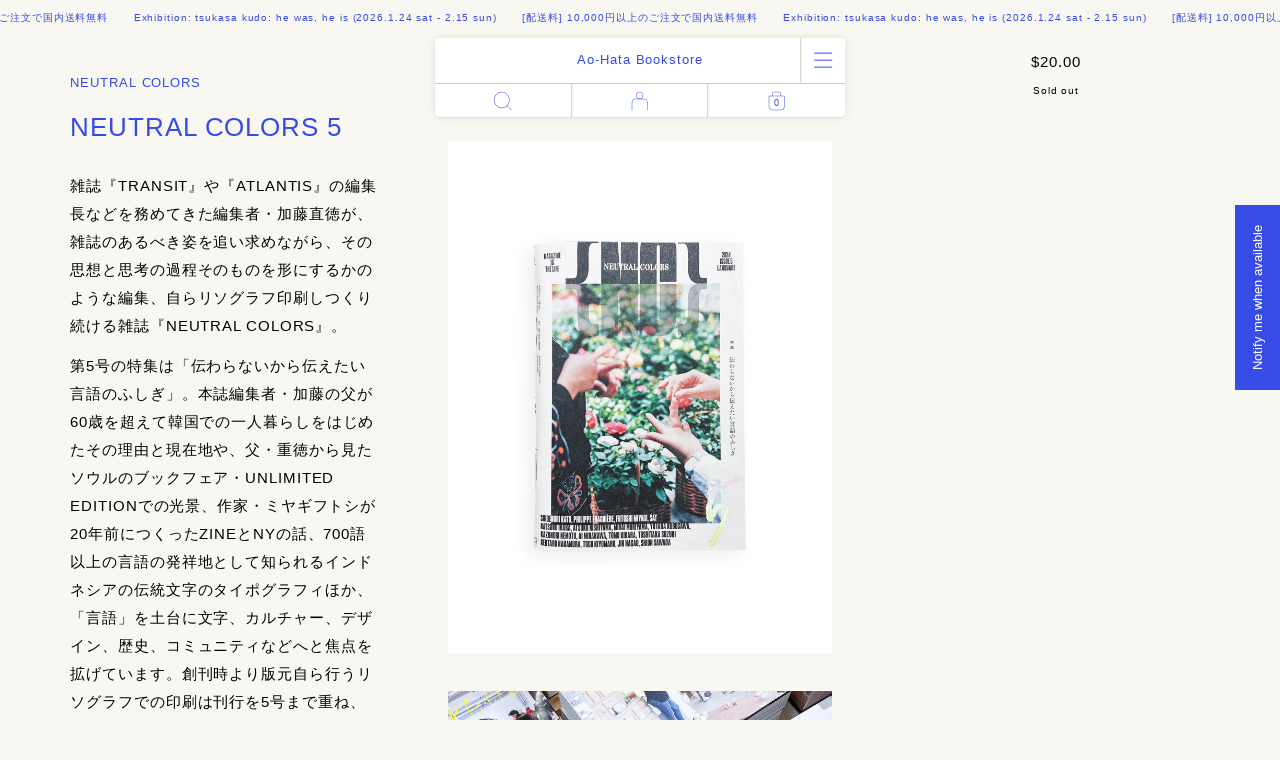

--- FILE ---
content_type: text/html; charset=utf-8
request_url: https://en.aohatabooks.com/products/neutral-colors-5
body_size: 79013
content:


<!doctype html>
<html id="html-root" lang="en">
<head>



  <link rel="apple-touch-icon" sizes="180x180" href="//en.aohatabooks.com/cdn/shop/files/icon_180x180.png?v=1710501183">








<meta charset="utf-8">
<meta name="viewport" content="width=device-width,initial-scale=1.0,height=device-height,minimum-scale=1.0,user-scalable=0">
<meta name="format-detection" content="email=no,telephone=no,address=no">

<title>NEUTRAL COLORS 5 - 本 屋 青 旗 Ao-Hata Bookstore</title>
<meta name="description" content="雑誌『TRANSIT』や『ATLANTIS』の編集長などを務めてきた編集者・加藤直徳が、雑誌のあるべき姿を追い求めながら、その思想と思考の過程そのものを形にするかのような編集、自らリソグラフ印刷しつくり続ける雑誌『NEUTRAL COLORS』。 第5号の特集は「伝わらないから伝えたい言語のふしぎ」。本誌編集者・加藤の父が60歳を超えて韓国での一人暮らしをはじめたその理由と現在地や、父・重徳から見たソウルのブックフェア・UNLIMITED EDITIONでの光景、作家・ミヤギフトシが20年前につくったZINEとNYの話、700語以上の言語の発祥地として知られるインドネシアの伝統文字のタイポグラフィほか、「言語」を土台に文字、カルチャ">

<meta property="og:site_name" content="本 屋 青 旗 Ao-Hata Bookstore">
<meta property="og:url" content="/products/neutral-colors-5">
<meta property="og:title" content="NEUTRAL COLORS 5">
<meta property="og:type" content="product">
<meta property="og:description" content="雑誌『TRANSIT』や『ATLANTIS』の編集長などを務めてきた編集者・加藤直徳が、雑誌のあるべき姿を追い求めながら、その思想と思考の過程そのものを形にするかのような編集、自らリソグラフ印刷しつくり続ける雑誌『NEUTRAL COLORS』。 第5号の特集は「伝わらないから伝えたい言語のふしぎ」。本誌編集者・加藤の父が60歳を超えて韓国での一人暮らしをはじめたその理由と現在地や、父・重徳から見たソウルのブックフェア・UNLIMITED EDITIONでの光景、作家・ミヤギフトシが20年前につくったZINEとNYの話、700語以上の言語の発祥地として知られるインドネシアの伝統文字のタイポグラフィほか、「言語」を土台に文字、カルチャ">


<meta property="og:price:amount" content="20.00">
<meta property="og:price:currency" content="USD">

<meta property="og:image" content="http://en.aohatabooks.com/cdn/shop/files/NEUTRALCOLORSIssue5_1200x630.jpg?v=1721018121"><meta property="og:image" content="http://en.aohatabooks.com/cdn/shop/files/IMG_2696_1200x630.jpg?v=1721019202"><meta property="og:image" content="http://en.aohatabooks.com/cdn/shop/files/IMG_0620_1200x630.jpg?v=1721018143">
<meta property="og:image:secure_url" content="https://en.aohatabooks.com/cdn/shop/files/NEUTRALCOLORSIssue5_1200x630.jpg?v=1721018121"><meta property="og:image:secure_url" content="https://en.aohatabooks.com/cdn/shop/files/IMG_2696_1200x630.jpg?v=1721019202"><meta property="og:image:secure_url" content="https://en.aohatabooks.com/cdn/shop/files/IMG_0620_1200x630.jpg?v=1721018143">

<meta name="twitter:card" content="summary_large_image">
<meta name="twitter:title" content="NEUTRAL COLORS 5">
<meta name="twitter:description" content="雑誌『TRANSIT』や『ATLANTIS』の編集長などを務めてきた編集者・加藤直徳が、雑誌のあるべき姿を追い求めながら、その思想と思考の過程そのものを形にするかのような編集、自らリソグラフ印刷しつくり続ける雑誌『NEUTRAL COLORS』。 第5号の特集は「伝わらないから伝えたい言語のふしぎ」。本誌編集者・加藤の父が60歳を超えて韓国での一人暮らしをはじめたその理由と現在地や、父・重徳から見たソウルのブックフェア・UNLIMITED EDITIONでの光景、作家・ミヤギフトシが20年前につくったZINEとNYの話、700語以上の言語の発祥地として知られるインドネシアの伝統文字のタイポグラフィほか、「言語」を土台に文字、カルチャ">
<meta name="twitter:image" content="https://en.aohatabooks.com/cdn/shop/files/NEUTRALCOLORSIssue5_1470x1960.jpg?v=1721018121">
<link href="//en.aohatabooks.com/cdn/shop/t/7/assets/site.css?v=47118146817688480501768899841" rel="stylesheet" type="text/css" media="all" />
<style>
  :root{
    --color-primary: #374ce7;
    --color-primary-rgb: 55, 76, 231;
    --color-primary-darken: #192fd2;
    --color-primary-lighten: #6575ec;
    --color-bg: #f8f7f1;
    --color-bg-rgb: 248, 247, 241;
    --color-bg-sub: #cccccc;
    --color-bg-sub-rgb: 204, 204, 204;
    --color-navbarbg: #ffffff;
    --color-navbarbg-sub: #cccccc;
    --color-error: #ff0000;
    --color-error-rgb: 255, 0, 0;
  }
</style>

  <link rel="icon" href="data:image/svg+xml;charset=utf8,%3Csvg%20xmlns%3D%22http%3A%2F%2Fwww.w3.org%2F2000%2Fsvg%22%20viewBox%3D%220%200%20368.504%20368.504%22%3E%3Cpath%20fill%3D%22%23374CE7%22%20d%3D%22M360.951%20135.162H6.271v1.771c.625.013.984.014%201.536.035%202.964.112%207.634.02%2010.989%201.955%203.024%201.743%207.97%203.565%2010.648%203.895%203.26.4%206.235.26%209.238-.7%203.08-.986%205.178-1.684%207.64-1.475%203.496.297%204.96%202.17%207.935%204.244%202.77%201.931%206.24%203.309%209.741%203.5%202.112.115%206.68-.653%2010.365-2.572%202.504-1.304%204.241-1.888%208.442-1.48%203.042.294%204.43%202.022%206.969%204.363%202.043%201.883%204.893%204.708%209.878%205.37%203.786.503%207.565-1.804%2010.154-3.53%202.38-1.587%205.037-4.085%208.607-3.689%203.405.379%204.665%202.67%207.02%205.315%202.579%202.896%204.951%205.575%2010.046%206.2%205.067.622%207.486-1.956%2010.263-4.375%202.572-2.242%205.17-4.618%208.614-4.267%203.436.352%205.058%203.595%207.113%206.48%201.874%202.631%203.598%205.7%208.733%206.314%205.3.634%208.152-2.712%2010.608-5.305%202.436-2.571%204.387-4.466%207.939-4.078%203.265.357%204.34%202.84%206.1%205.913%201.963%203.432%203.588%206.86%208.654%207.486%205.27.652%207.664-3.177%2010.12-5.77%202.436-2.571%204.46-4.506%207.407-4.16%202.997.351%204.204%202.695%205.9%205.804%201.844%203.38%203.531%207.191%208.224%207.737%204.392.51%206.82-2.55%209.205-5.166%202.387-2.617%204.57-5.246%207.767-4.82%203.402.454%204.406%203.297%205.815%206.61%201.098%202.583%202.099%206.25%207.086%206.81%205.162.578%207.543-3.205%209.68-6.068%201.87-2.508%203.034-4.052%205.653-3.706%202.557.338%203.124%201.828%204.753%204.934%203.01%205.736%205.45%2010.84%2023.997%2011.313v.002l.017-.002c2.508%200%204.541%201.519%204.541%204.026v.352c0%202.507-2.033%204.026-4.54%204.026l-.018-.002v.002c-18.548.472-22.001%205.576-25.01%2011.313-1.63%203.106-2.197%204.596-4.755%204.934-2.618.346-3.781-1.198-5.653-3.706-2.136-2.863-4.274-6.576-8.665-6.067-4.928.572-5.988%204.226-7.086%206.81-1.41%203.312-3.224%206.807-6.873%206.716-3.225-.08-4.82-2.31-7.207-4.926-2.386-2.616-3.832-5.383-8.707-5.167-4.72.209-6.38%204.356-8.224%207.737-1.696%203.109-2.903%205.453-5.9%205.804-2.948.346-4.97-1.589-7.407-4.16-2.456-2.593-4.85-6.422-10.12-5.77-5.066.626-6.69%204.054-8.655%207.486-1.759%203.074-2.834%205.556-6.1%205.913-3.551.388-5.502-1.507-7.938-4.078-2.456-2.593-5.308-5.939-10.608-5.305-5.135.614-6.859%203.683-8.733%206.314-2.055%202.885-3.677%206.128-7.113%206.48-3.444.351-6.042-2.025-8.614-4.267-2.777-2.42-5.196-4.998-10.263-4.376-5.095.626-7.467%203.305-10.046%206.2-2.355%202.646-3.615%204.937-7.02%205.316-3.57.396-6.227-2.102-8.607-3.689-2.589-1.726-5.47-4.05-10.154-3.53-4.998.555-7.835%203.487-9.878%205.37-2.539%202.34-3.927%204.069-6.969%204.364-4.2.407-5.432-.655-7.9-2.024-3.555-1.97-7.918-2.982-11.586-2.574-4.247.472-6.922%201.854-9.293%203.27-3.114%201.861-4.614%204.653-8.42%205.425-3.293.668-5.774-.286-8.494-1.336-4.276-1.65-6.484-2.256-10.584-2.007-3.91.237-7.539%202.046-10.563%203.79-3.354%201.934-5.203%202.57-8.158%202.829-.53.046-.91.022-1.536.034v1.765h354.68s1.282-25.61%201.282-49.103c0-22.041-1.282-49.077-1.282-49.077z%22%2F%3E%3C%2Fsvg%3E">

<script>
  var hasTouchScreen = () => {
    return !!('ontouchstart' in window) || !!('msmaxtouchpoints' in window.navigator);
  }
  if(hasTouchScreen()){
    document.documentElement.classList.add('is-touch');
  } else {
    document.documentElement.classList.add('is-no-touch');
  }
</script>
<script type="application/json" data-ajax-cart-initial-state>
  {"note":null,"attributes":{},"original_total_price":0,"total_price":0,"total_discount":0,"total_weight":0.0,"item_count":0,"items":[],"requires_shipping":false,"currency":"USD","items_subtotal_price":0,"cart_level_discount_applications":[],"checkout_charge_amount":0}
</script>

<script>window.performance && window.performance.mark && window.performance.mark('shopify.content_for_header.start');</script><meta name="google-site-verification" content="1WiZdEQqKTEh5Vg_tQh20SMJNErKgEoSOIRJkPUex8M">
<meta id="shopify-digital-wallet" name="shopify-digital-wallet" content="/71677903145/digital_wallets/dialog">
<meta name="shopify-checkout-api-token" content="289586910ece6b35257b8e057b885443">
<meta id="in-context-paypal-metadata" data-shop-id="71677903145" data-venmo-supported="false" data-environment="production" data-locale="en_US" data-paypal-v4="true" data-currency="USD">
<link rel="alternate" hreflang="x-default" href="https://aohatabooks.com/products/neutral-colors-5">
<link rel="alternate" hreflang="ja" href="https://aohatabooks.com/products/neutral-colors-5">
<link rel="alternate" hreflang="en" href="https://aohatabooks.com/en/products/neutral-colors-5">
<link rel="alternate" hreflang="en-AE" href="https://en.aohatabooks.com/products/neutral-colors-5">
<link rel="alternate" hreflang="ja-AE" href="https://en.aohatabooks.com/ja/products/neutral-colors-5">
<link rel="alternate" hreflang="en-AT" href="https://en.aohatabooks.com/products/neutral-colors-5">
<link rel="alternate" hreflang="ja-AT" href="https://en.aohatabooks.com/ja/products/neutral-colors-5">
<link rel="alternate" hreflang="en-AU" href="https://en.aohatabooks.com/products/neutral-colors-5">
<link rel="alternate" hreflang="ja-AU" href="https://en.aohatabooks.com/ja/products/neutral-colors-5">
<link rel="alternate" hreflang="en-BE" href="https://en.aohatabooks.com/products/neutral-colors-5">
<link rel="alternate" hreflang="ja-BE" href="https://en.aohatabooks.com/ja/products/neutral-colors-5">
<link rel="alternate" hreflang="en-CA" href="https://en.aohatabooks.com/products/neutral-colors-5">
<link rel="alternate" hreflang="ja-CA" href="https://en.aohatabooks.com/ja/products/neutral-colors-5">
<link rel="alternate" hreflang="en-CH" href="https://en.aohatabooks.com/products/neutral-colors-5">
<link rel="alternate" hreflang="ja-CH" href="https://en.aohatabooks.com/ja/products/neutral-colors-5">
<link rel="alternate" hreflang="en-CZ" href="https://en.aohatabooks.com/products/neutral-colors-5">
<link rel="alternate" hreflang="ja-CZ" href="https://en.aohatabooks.com/ja/products/neutral-colors-5">
<link rel="alternate" hreflang="en-DE" href="https://en.aohatabooks.com/products/neutral-colors-5">
<link rel="alternate" hreflang="ja-DE" href="https://en.aohatabooks.com/ja/products/neutral-colors-5">
<link rel="alternate" hreflang="en-DK" href="https://en.aohatabooks.com/products/neutral-colors-5">
<link rel="alternate" hreflang="ja-DK" href="https://en.aohatabooks.com/ja/products/neutral-colors-5">
<link rel="alternate" hreflang="en-ES" href="https://en.aohatabooks.com/products/neutral-colors-5">
<link rel="alternate" hreflang="ja-ES" href="https://en.aohatabooks.com/ja/products/neutral-colors-5">
<link rel="alternate" hreflang="en-FI" href="https://en.aohatabooks.com/products/neutral-colors-5">
<link rel="alternate" hreflang="ja-FI" href="https://en.aohatabooks.com/ja/products/neutral-colors-5">
<link rel="alternate" hreflang="en-FR" href="https://en.aohatabooks.com/products/neutral-colors-5">
<link rel="alternate" hreflang="ja-FR" href="https://en.aohatabooks.com/ja/products/neutral-colors-5">
<link rel="alternate" hreflang="en-GB" href="https://en.aohatabooks.com/products/neutral-colors-5">
<link rel="alternate" hreflang="ja-GB" href="https://en.aohatabooks.com/ja/products/neutral-colors-5">
<link rel="alternate" hreflang="en-HK" href="https://en.aohatabooks.com/products/neutral-colors-5">
<link rel="alternate" hreflang="ja-HK" href="https://en.aohatabooks.com/ja/products/neutral-colors-5">
<link rel="alternate" hreflang="en-IE" href="https://en.aohatabooks.com/products/neutral-colors-5">
<link rel="alternate" hreflang="ja-IE" href="https://en.aohatabooks.com/ja/products/neutral-colors-5">
<link rel="alternate" hreflang="en-IL" href="https://en.aohatabooks.com/products/neutral-colors-5">
<link rel="alternate" hreflang="ja-IL" href="https://en.aohatabooks.com/ja/products/neutral-colors-5">
<link rel="alternate" hreflang="en-IT" href="https://en.aohatabooks.com/products/neutral-colors-5">
<link rel="alternate" hreflang="ja-IT" href="https://en.aohatabooks.com/ja/products/neutral-colors-5">
<link rel="alternate" hreflang="en-MY" href="https://en.aohatabooks.com/products/neutral-colors-5">
<link rel="alternate" hreflang="ja-MY" href="https://en.aohatabooks.com/ja/products/neutral-colors-5">
<link rel="alternate" hreflang="en-NL" href="https://en.aohatabooks.com/products/neutral-colors-5">
<link rel="alternate" hreflang="ja-NL" href="https://en.aohatabooks.com/ja/products/neutral-colors-5">
<link rel="alternate" hreflang="en-NO" href="https://en.aohatabooks.com/products/neutral-colors-5">
<link rel="alternate" hreflang="ja-NO" href="https://en.aohatabooks.com/ja/products/neutral-colors-5">
<link rel="alternate" hreflang="en-NZ" href="https://en.aohatabooks.com/products/neutral-colors-5">
<link rel="alternate" hreflang="ja-NZ" href="https://en.aohatabooks.com/ja/products/neutral-colors-5">
<link rel="alternate" hreflang="en-PL" href="https://en.aohatabooks.com/products/neutral-colors-5">
<link rel="alternate" hreflang="ja-PL" href="https://en.aohatabooks.com/ja/products/neutral-colors-5">
<link rel="alternate" hreflang="en-PT" href="https://en.aohatabooks.com/products/neutral-colors-5">
<link rel="alternate" hreflang="ja-PT" href="https://en.aohatabooks.com/ja/products/neutral-colors-5">
<link rel="alternate" hreflang="en-SE" href="https://en.aohatabooks.com/products/neutral-colors-5">
<link rel="alternate" hreflang="ja-SE" href="https://en.aohatabooks.com/ja/products/neutral-colors-5">
<link rel="alternate" hreflang="en-SG" href="https://en.aohatabooks.com/products/neutral-colors-5">
<link rel="alternate" hreflang="ja-SG" href="https://en.aohatabooks.com/ja/products/neutral-colors-5">
<link rel="alternate" hreflang="en-US" href="https://en.aohatabooks.com/products/neutral-colors-5">
<link rel="alternate" hreflang="ja-US" href="https://en.aohatabooks.com/ja/products/neutral-colors-5">
<link rel="alternate" hreflang="en-CN" href="https://en.aohatabooks.com/products/neutral-colors-5">
<link rel="alternate" hreflang="ja-CN" href="https://en.aohatabooks.com/ja/products/neutral-colors-5">
<link rel="alternate" hreflang="en-KR" href="https://en.aohatabooks.com/products/neutral-colors-5">
<link rel="alternate" hreflang="ja-KR" href="https://en.aohatabooks.com/ja/products/neutral-colors-5">
<link rel="alternate" hreflang="en-IS" href="https://en.aohatabooks.com/products/neutral-colors-5">
<link rel="alternate" hreflang="ja-IS" href="https://en.aohatabooks.com/ja/products/neutral-colors-5">
<link rel="alternate" hreflang="en-AL" href="https://en.aohatabooks.com/products/neutral-colors-5">
<link rel="alternate" hreflang="ja-AL" href="https://en.aohatabooks.com/ja/products/neutral-colors-5">
<link rel="alternate" hreflang="en-AD" href="https://en.aohatabooks.com/products/neutral-colors-5">
<link rel="alternate" hreflang="ja-AD" href="https://en.aohatabooks.com/ja/products/neutral-colors-5">
<link rel="alternate" hreflang="en-UA" href="https://en.aohatabooks.com/products/neutral-colors-5">
<link rel="alternate" hreflang="ja-UA" href="https://en.aohatabooks.com/ja/products/neutral-colors-5">
<link rel="alternate" hreflang="en-EE" href="https://en.aohatabooks.com/products/neutral-colors-5">
<link rel="alternate" hreflang="ja-EE" href="https://en.aohatabooks.com/ja/products/neutral-colors-5">
<link rel="alternate" hreflang="en-AX" href="https://en.aohatabooks.com/products/neutral-colors-5">
<link rel="alternate" hreflang="ja-AX" href="https://en.aohatabooks.com/ja/products/neutral-colors-5">
<link rel="alternate" hreflang="en-GG" href="https://en.aohatabooks.com/products/neutral-colors-5">
<link rel="alternate" hreflang="ja-GG" href="https://en.aohatabooks.com/ja/products/neutral-colors-5">
<link rel="alternate" hreflang="en-GR" href="https://en.aohatabooks.com/products/neutral-colors-5">
<link rel="alternate" hreflang="ja-GR" href="https://en.aohatabooks.com/ja/products/neutral-colors-5">
<link rel="alternate" hreflang="en-HR" href="https://en.aohatabooks.com/products/neutral-colors-5">
<link rel="alternate" hreflang="ja-HR" href="https://en.aohatabooks.com/ja/products/neutral-colors-5">
<link rel="alternate" hreflang="en-SM" href="https://en.aohatabooks.com/products/neutral-colors-5">
<link rel="alternate" hreflang="ja-SM" href="https://en.aohatabooks.com/ja/products/neutral-colors-5">
<link rel="alternate" hreflang="en-GI" href="https://en.aohatabooks.com/products/neutral-colors-5">
<link rel="alternate" hreflang="ja-GI" href="https://en.aohatabooks.com/ja/products/neutral-colors-5">
<link rel="alternate" hreflang="en-JE" href="https://en.aohatabooks.com/products/neutral-colors-5">
<link rel="alternate" hreflang="ja-JE" href="https://en.aohatabooks.com/ja/products/neutral-colors-5">
<link rel="alternate" hreflang="en-SJ" href="https://en.aohatabooks.com/products/neutral-colors-5">
<link rel="alternate" hreflang="ja-SJ" href="https://en.aohatabooks.com/ja/products/neutral-colors-5">
<link rel="alternate" hreflang="en-SK" href="https://en.aohatabooks.com/products/neutral-colors-5">
<link rel="alternate" hreflang="ja-SK" href="https://en.aohatabooks.com/ja/products/neutral-colors-5">
<link rel="alternate" hreflang="en-SI" href="https://en.aohatabooks.com/products/neutral-colors-5">
<link rel="alternate" hreflang="ja-SI" href="https://en.aohatabooks.com/ja/products/neutral-colors-5">
<link rel="alternate" hreflang="en-RS" href="https://en.aohatabooks.com/products/neutral-colors-5">
<link rel="alternate" hreflang="ja-RS" href="https://en.aohatabooks.com/ja/products/neutral-colors-5">
<link rel="alternate" hreflang="en-VA" href="https://en.aohatabooks.com/products/neutral-colors-5">
<link rel="alternate" hreflang="ja-VA" href="https://en.aohatabooks.com/ja/products/neutral-colors-5">
<link rel="alternate" hreflang="en-HU" href="https://en.aohatabooks.com/products/neutral-colors-5">
<link rel="alternate" hreflang="ja-HU" href="https://en.aohatabooks.com/ja/products/neutral-colors-5">
<link rel="alternate" hreflang="en-FO" href="https://en.aohatabooks.com/products/neutral-colors-5">
<link rel="alternate" hreflang="ja-FO" href="https://en.aohatabooks.com/ja/products/neutral-colors-5">
<link rel="alternate" hreflang="en-BG" href="https://en.aohatabooks.com/products/neutral-colors-5">
<link rel="alternate" hreflang="ja-BG" href="https://en.aohatabooks.com/ja/products/neutral-colors-5">
<link rel="alternate" hreflang="en-BY" href="https://en.aohatabooks.com/products/neutral-colors-5">
<link rel="alternate" hreflang="ja-BY" href="https://en.aohatabooks.com/ja/products/neutral-colors-5">
<link rel="alternate" hreflang="en-BA" href="https://en.aohatabooks.com/products/neutral-colors-5">
<link rel="alternate" hreflang="ja-BA" href="https://en.aohatabooks.com/ja/products/neutral-colors-5">
<link rel="alternate" hreflang="en-MK" href="https://en.aohatabooks.com/products/neutral-colors-5">
<link rel="alternate" hreflang="ja-MK" href="https://en.aohatabooks.com/ja/products/neutral-colors-5">
<link rel="alternate" hreflang="en-MT" href="https://en.aohatabooks.com/products/neutral-colors-5">
<link rel="alternate" hreflang="ja-MT" href="https://en.aohatabooks.com/ja/products/neutral-colors-5">
<link rel="alternate" hreflang="en-IM" href="https://en.aohatabooks.com/products/neutral-colors-5">
<link rel="alternate" hreflang="ja-IM" href="https://en.aohatabooks.com/ja/products/neutral-colors-5">
<link rel="alternate" hreflang="en-MC" href="https://en.aohatabooks.com/products/neutral-colors-5">
<link rel="alternate" hreflang="ja-MC" href="https://en.aohatabooks.com/ja/products/neutral-colors-5">
<link rel="alternate" hreflang="en-MD" href="https://en.aohatabooks.com/products/neutral-colors-5">
<link rel="alternate" hreflang="ja-MD" href="https://en.aohatabooks.com/ja/products/neutral-colors-5">
<link rel="alternate" hreflang="en-ME" href="https://en.aohatabooks.com/products/neutral-colors-5">
<link rel="alternate" hreflang="ja-ME" href="https://en.aohatabooks.com/ja/products/neutral-colors-5">
<link rel="alternate" hreflang="en-LV" href="https://en.aohatabooks.com/products/neutral-colors-5">
<link rel="alternate" hreflang="ja-LV" href="https://en.aohatabooks.com/ja/products/neutral-colors-5">
<link rel="alternate" hreflang="en-LT" href="https://en.aohatabooks.com/products/neutral-colors-5">
<link rel="alternate" hreflang="ja-LT" href="https://en.aohatabooks.com/ja/products/neutral-colors-5">
<link rel="alternate" hreflang="en-LI" href="https://en.aohatabooks.com/products/neutral-colors-5">
<link rel="alternate" hreflang="ja-LI" href="https://en.aohatabooks.com/ja/products/neutral-colors-5">
<link rel="alternate" hreflang="en-RO" href="https://en.aohatabooks.com/products/neutral-colors-5">
<link rel="alternate" hreflang="ja-RO" href="https://en.aohatabooks.com/ja/products/neutral-colors-5">
<link rel="alternate" hreflang="en-LU" href="https://en.aohatabooks.com/products/neutral-colors-5">
<link rel="alternate" hreflang="ja-LU" href="https://en.aohatabooks.com/ja/products/neutral-colors-5">
<link rel="alternate" hreflang="en-RU" href="https://en.aohatabooks.com/products/neutral-colors-5">
<link rel="alternate" hreflang="ja-RU" href="https://en.aohatabooks.com/ja/products/neutral-colors-5">
<link rel="alternate" hreflang="en-TW" href="https://en.aohatabooks.com/products/neutral-colors-5">
<link rel="alternate" hreflang="ja-TW" href="https://en.aohatabooks.com/ja/products/neutral-colors-5">
<link rel="alternate" hreflang="en-XK" href="https://en.aohatabooks.com/products/neutral-colors-5">
<link rel="alternate" hreflang="ja-XK" href="https://en.aohatabooks.com/ja/products/neutral-colors-5">
<link rel="alternate" hreflang="en-AW" href="https://en.aohatabooks.com/products/neutral-colors-5">
<link rel="alternate" hreflang="ja-AW" href="https://en.aohatabooks.com/ja/products/neutral-colors-5">
<link rel="alternate" hreflang="en-AI" href="https://en.aohatabooks.com/products/neutral-colors-5">
<link rel="alternate" hreflang="ja-AI" href="https://en.aohatabooks.com/ja/products/neutral-colors-5">
<link rel="alternate" hreflang="en-AG" href="https://en.aohatabooks.com/products/neutral-colors-5">
<link rel="alternate" hreflang="ja-AG" href="https://en.aohatabooks.com/ja/products/neutral-colors-5">
<link rel="alternate" hreflang="en-VG" href="https://en.aohatabooks.com/products/neutral-colors-5">
<link rel="alternate" hreflang="ja-VG" href="https://en.aohatabooks.com/ja/products/neutral-colors-5">
<link rel="alternate" hreflang="en-SV" href="https://en.aohatabooks.com/products/neutral-colors-5">
<link rel="alternate" hreflang="ja-SV" href="https://en.aohatabooks.com/ja/products/neutral-colors-5">
<link rel="alternate" hreflang="en-BQ" href="https://en.aohatabooks.com/products/neutral-colors-5">
<link rel="alternate" hreflang="ja-BQ" href="https://en.aohatabooks.com/ja/products/neutral-colors-5">
<link rel="alternate" hreflang="en-CW" href="https://en.aohatabooks.com/products/neutral-colors-5">
<link rel="alternate" hreflang="ja-CW" href="https://en.aohatabooks.com/ja/products/neutral-colors-5">
<link rel="alternate" hreflang="en-GT" href="https://en.aohatabooks.com/products/neutral-colors-5">
<link rel="alternate" hreflang="ja-GT" href="https://en.aohatabooks.com/ja/products/neutral-colors-5">
<link rel="alternate" hreflang="en-GP" href="https://en.aohatabooks.com/products/neutral-colors-5">
<link rel="alternate" hreflang="ja-GP" href="https://en.aohatabooks.com/ja/products/neutral-colors-5">
<link rel="alternate" hreflang="en-GL" href="https://en.aohatabooks.com/products/neutral-colors-5">
<link rel="alternate" hreflang="ja-GL" href="https://en.aohatabooks.com/ja/products/neutral-colors-5">
<link rel="alternate" hreflang="en-GD" href="https://en.aohatabooks.com/products/neutral-colors-5">
<link rel="alternate" hreflang="ja-GD" href="https://en.aohatabooks.com/ja/products/neutral-colors-5">
<link rel="alternate" hreflang="en-KY" href="https://en.aohatabooks.com/products/neutral-colors-5">
<link rel="alternate" hreflang="ja-KY" href="https://en.aohatabooks.com/ja/products/neutral-colors-5">
<link rel="alternate" hreflang="en-CR" href="https://en.aohatabooks.com/products/neutral-colors-5">
<link rel="alternate" hreflang="ja-CR" href="https://en.aohatabooks.com/ja/products/neutral-colors-5">
<link rel="alternate" hreflang="en-BL" href="https://en.aohatabooks.com/products/neutral-colors-5">
<link rel="alternate" hreflang="ja-BL" href="https://en.aohatabooks.com/ja/products/neutral-colors-5">
<link rel="alternate" hreflang="en-PM" href="https://en.aohatabooks.com/products/neutral-colors-5">
<link rel="alternate" hreflang="ja-PM" href="https://en.aohatabooks.com/ja/products/neutral-colors-5">
<link rel="alternate" hreflang="en-JM" href="https://en.aohatabooks.com/products/neutral-colors-5">
<link rel="alternate" hreflang="ja-JM" href="https://en.aohatabooks.com/ja/products/neutral-colors-5">
<link rel="alternate" hreflang="en-KN" href="https://en.aohatabooks.com/products/neutral-colors-5">
<link rel="alternate" hreflang="ja-KN" href="https://en.aohatabooks.com/ja/products/neutral-colors-5">
<link rel="alternate" hreflang="en-VC" href="https://en.aohatabooks.com/products/neutral-colors-5">
<link rel="alternate" hreflang="ja-VC" href="https://en.aohatabooks.com/ja/products/neutral-colors-5">
<link rel="alternate" hreflang="en-MF" href="https://en.aohatabooks.com/products/neutral-colors-5">
<link rel="alternate" hreflang="ja-MF" href="https://en.aohatabooks.com/ja/products/neutral-colors-5">
<link rel="alternate" hreflang="en-SX" href="https://en.aohatabooks.com/products/neutral-colors-5">
<link rel="alternate" hreflang="ja-SX" href="https://en.aohatabooks.com/ja/products/neutral-colors-5">
<link rel="alternate" hreflang="en-LC" href="https://en.aohatabooks.com/products/neutral-colors-5">
<link rel="alternate" hreflang="ja-LC" href="https://en.aohatabooks.com/ja/products/neutral-colors-5">
<link rel="alternate" hreflang="en-TC" href="https://en.aohatabooks.com/products/neutral-colors-5">
<link rel="alternate" hreflang="ja-TC" href="https://en.aohatabooks.com/ja/products/neutral-colors-5">
<link rel="alternate" hreflang="en-DO" href="https://en.aohatabooks.com/products/neutral-colors-5">
<link rel="alternate" hreflang="ja-DO" href="https://en.aohatabooks.com/ja/products/neutral-colors-5">
<link rel="alternate" hreflang="en-DM" href="https://en.aohatabooks.com/products/neutral-colors-5">
<link rel="alternate" hreflang="ja-DM" href="https://en.aohatabooks.com/ja/products/neutral-colors-5">
<link rel="alternate" hreflang="en-TT" href="https://en.aohatabooks.com/products/neutral-colors-5">
<link rel="alternate" hreflang="ja-TT" href="https://en.aohatabooks.com/ja/products/neutral-colors-5">
<link rel="alternate" hreflang="en-NI" href="https://en.aohatabooks.com/products/neutral-colors-5">
<link rel="alternate" hreflang="ja-NI" href="https://en.aohatabooks.com/ja/products/neutral-colors-5">
<link rel="alternate" hreflang="en-HT" href="https://en.aohatabooks.com/products/neutral-colors-5">
<link rel="alternate" hreflang="ja-HT" href="https://en.aohatabooks.com/ja/products/neutral-colors-5">
<link rel="alternate" hreflang="en-PA" href="https://en.aohatabooks.com/products/neutral-colors-5">
<link rel="alternate" hreflang="ja-PA" href="https://en.aohatabooks.com/ja/products/neutral-colors-5">
<link rel="alternate" hreflang="en-BS" href="https://en.aohatabooks.com/products/neutral-colors-5">
<link rel="alternate" hreflang="ja-BS" href="https://en.aohatabooks.com/ja/products/neutral-colors-5">
<link rel="alternate" hreflang="en-BM" href="https://en.aohatabooks.com/products/neutral-colors-5">
<link rel="alternate" hreflang="ja-BM" href="https://en.aohatabooks.com/ja/products/neutral-colors-5">
<link rel="alternate" hreflang="en-BB" href="https://en.aohatabooks.com/products/neutral-colors-5">
<link rel="alternate" hreflang="ja-BB" href="https://en.aohatabooks.com/ja/products/neutral-colors-5">
<link rel="alternate" hreflang="en-BZ" href="https://en.aohatabooks.com/products/neutral-colors-5">
<link rel="alternate" hreflang="ja-BZ" href="https://en.aohatabooks.com/ja/products/neutral-colors-5">
<link rel="alternate" hreflang="en-HN" href="https://en.aohatabooks.com/products/neutral-colors-5">
<link rel="alternate" hreflang="ja-HN" href="https://en.aohatabooks.com/ja/products/neutral-colors-5">
<link rel="alternate" hreflang="en-MQ" href="https://en.aohatabooks.com/products/neutral-colors-5">
<link rel="alternate" hreflang="ja-MQ" href="https://en.aohatabooks.com/ja/products/neutral-colors-5">
<link rel="alternate" hreflang="en-MX" href="https://en.aohatabooks.com/products/neutral-colors-5">
<link rel="alternate" hreflang="ja-MX" href="https://en.aohatabooks.com/ja/products/neutral-colors-5">
<link rel="alternate" hreflang="en-MS" href="https://en.aohatabooks.com/products/neutral-colors-5">
<link rel="alternate" hreflang="ja-MS" href="https://en.aohatabooks.com/ja/products/neutral-colors-5">
<link rel="alternate" hreflang="en-AR" href="https://en.aohatabooks.com/products/neutral-colors-5">
<link rel="alternate" hreflang="ja-AR" href="https://en.aohatabooks.com/ja/products/neutral-colors-5">
<link rel="alternate" hreflang="en-UY" href="https://en.aohatabooks.com/products/neutral-colors-5">
<link rel="alternate" hreflang="ja-UY" href="https://en.aohatabooks.com/ja/products/neutral-colors-5">
<link rel="alternate" hreflang="en-EC" href="https://en.aohatabooks.com/products/neutral-colors-5">
<link rel="alternate" hreflang="ja-EC" href="https://en.aohatabooks.com/ja/products/neutral-colors-5">
<link rel="alternate" hreflang="en-GY" href="https://en.aohatabooks.com/products/neutral-colors-5">
<link rel="alternate" hreflang="ja-GY" href="https://en.aohatabooks.com/ja/products/neutral-colors-5">
<link rel="alternate" hreflang="en-CO" href="https://en.aohatabooks.com/products/neutral-colors-5">
<link rel="alternate" hreflang="ja-CO" href="https://en.aohatabooks.com/ja/products/neutral-colors-5">
<link rel="alternate" hreflang="en-GS" href="https://en.aohatabooks.com/products/neutral-colors-5">
<link rel="alternate" hreflang="ja-GS" href="https://en.aohatabooks.com/ja/products/neutral-colors-5">
<link rel="alternate" hreflang="en-SR" href="https://en.aohatabooks.com/products/neutral-colors-5">
<link rel="alternate" hreflang="ja-SR" href="https://en.aohatabooks.com/ja/products/neutral-colors-5">
<link rel="alternate" hreflang="en-CL" href="https://en.aohatabooks.com/products/neutral-colors-5">
<link rel="alternate" hreflang="ja-CL" href="https://en.aohatabooks.com/ja/products/neutral-colors-5">
<link rel="alternate" hreflang="en-PY" href="https://en.aohatabooks.com/products/neutral-colors-5">
<link rel="alternate" hreflang="ja-PY" href="https://en.aohatabooks.com/ja/products/neutral-colors-5">
<link rel="alternate" hreflang="en-FK" href="https://en.aohatabooks.com/products/neutral-colors-5">
<link rel="alternate" hreflang="ja-FK" href="https://en.aohatabooks.com/ja/products/neutral-colors-5">
<link rel="alternate" hreflang="en-BR" href="https://en.aohatabooks.com/products/neutral-colors-5">
<link rel="alternate" hreflang="ja-BR" href="https://en.aohatabooks.com/ja/products/neutral-colors-5">
<link rel="alternate" hreflang="en-GF" href="https://en.aohatabooks.com/products/neutral-colors-5">
<link rel="alternate" hreflang="ja-GF" href="https://en.aohatabooks.com/ja/products/neutral-colors-5">
<link rel="alternate" hreflang="en-VE" href="https://en.aohatabooks.com/products/neutral-colors-5">
<link rel="alternate" hreflang="ja-VE" href="https://en.aohatabooks.com/ja/products/neutral-colors-5">
<link rel="alternate" hreflang="en-PE" href="https://en.aohatabooks.com/products/neutral-colors-5">
<link rel="alternate" hreflang="ja-PE" href="https://en.aohatabooks.com/ja/products/neutral-colors-5">
<link rel="alternate" hreflang="en-BO" href="https://en.aohatabooks.com/products/neutral-colors-5">
<link rel="alternate" hreflang="ja-BO" href="https://en.aohatabooks.com/ja/products/neutral-colors-5">
<link rel="alternate" hreflang="en-AC" href="https://en.aohatabooks.com/products/neutral-colors-5">
<link rel="alternate" hreflang="ja-AC" href="https://en.aohatabooks.com/ja/products/neutral-colors-5">
<link rel="alternate" hreflang="en-DZ" href="https://en.aohatabooks.com/products/neutral-colors-5">
<link rel="alternate" hreflang="ja-DZ" href="https://en.aohatabooks.com/ja/products/neutral-colors-5">
<link rel="alternate" hreflang="en-AO" href="https://en.aohatabooks.com/products/neutral-colors-5">
<link rel="alternate" hreflang="ja-AO" href="https://en.aohatabooks.com/ja/products/neutral-colors-5">
<link rel="alternate" hreflang="en-IO" href="https://en.aohatabooks.com/products/neutral-colors-5">
<link rel="alternate" hreflang="ja-IO" href="https://en.aohatabooks.com/ja/products/neutral-colors-5">
<link rel="alternate" hreflang="en-UG" href="https://en.aohatabooks.com/products/neutral-colors-5">
<link rel="alternate" hreflang="ja-UG" href="https://en.aohatabooks.com/ja/products/neutral-colors-5">
<link rel="alternate" hreflang="en-EG" href="https://en.aohatabooks.com/products/neutral-colors-5">
<link rel="alternate" hreflang="ja-EG" href="https://en.aohatabooks.com/ja/products/neutral-colors-5">
<link rel="alternate" hreflang="en-SZ" href="https://en.aohatabooks.com/products/neutral-colors-5">
<link rel="alternate" hreflang="ja-SZ" href="https://en.aohatabooks.com/ja/products/neutral-colors-5">
<link rel="alternate" hreflang="en-ET" href="https://en.aohatabooks.com/products/neutral-colors-5">
<link rel="alternate" hreflang="ja-ET" href="https://en.aohatabooks.com/ja/products/neutral-colors-5">
<link rel="alternate" hreflang="en-ER" href="https://en.aohatabooks.com/products/neutral-colors-5">
<link rel="alternate" hreflang="ja-ER" href="https://en.aohatabooks.com/ja/products/neutral-colors-5">
<link rel="alternate" hreflang="en-GH" href="https://en.aohatabooks.com/products/neutral-colors-5">
<link rel="alternate" hreflang="ja-GH" href="https://en.aohatabooks.com/ja/products/neutral-colors-5">
<link rel="alternate" hreflang="en-CV" href="https://en.aohatabooks.com/products/neutral-colors-5">
<link rel="alternate" hreflang="ja-CV" href="https://en.aohatabooks.com/ja/products/neutral-colors-5">
<link rel="alternate" hreflang="en-GA" href="https://en.aohatabooks.com/products/neutral-colors-5">
<link rel="alternate" hreflang="ja-GA" href="https://en.aohatabooks.com/ja/products/neutral-colors-5">
<link rel="alternate" hreflang="en-CM" href="https://en.aohatabooks.com/products/neutral-colors-5">
<link rel="alternate" hreflang="ja-CM" href="https://en.aohatabooks.com/ja/products/neutral-colors-5">
<link rel="alternate" hreflang="en-GM" href="https://en.aohatabooks.com/products/neutral-colors-5">
<link rel="alternate" hreflang="ja-GM" href="https://en.aohatabooks.com/ja/products/neutral-colors-5">
<link rel="alternate" hreflang="en-GN" href="https://en.aohatabooks.com/products/neutral-colors-5">
<link rel="alternate" hreflang="ja-GN" href="https://en.aohatabooks.com/ja/products/neutral-colors-5">
<link rel="alternate" hreflang="en-GW" href="https://en.aohatabooks.com/products/neutral-colors-5">
<link rel="alternate" hreflang="ja-GW" href="https://en.aohatabooks.com/ja/products/neutral-colors-5">
<link rel="alternate" hreflang="en-KE" href="https://en.aohatabooks.com/products/neutral-colors-5">
<link rel="alternate" hreflang="ja-KE" href="https://en.aohatabooks.com/ja/products/neutral-colors-5">
<link rel="alternate" hreflang="en-CI" href="https://en.aohatabooks.com/products/neutral-colors-5">
<link rel="alternate" hreflang="ja-CI" href="https://en.aohatabooks.com/ja/products/neutral-colors-5">
<link rel="alternate" hreflang="en-KM" href="https://en.aohatabooks.com/products/neutral-colors-5">
<link rel="alternate" hreflang="ja-KM" href="https://en.aohatabooks.com/ja/products/neutral-colors-5">
<link rel="alternate" hreflang="en-CD" href="https://en.aohatabooks.com/products/neutral-colors-5">
<link rel="alternate" hreflang="ja-CD" href="https://en.aohatabooks.com/ja/products/neutral-colors-5">
<link rel="alternate" hreflang="en-CG" href="https://en.aohatabooks.com/products/neutral-colors-5">
<link rel="alternate" hreflang="ja-CG" href="https://en.aohatabooks.com/ja/products/neutral-colors-5">
<link rel="alternate" hreflang="en-ST" href="https://en.aohatabooks.com/products/neutral-colors-5">
<link rel="alternate" hreflang="ja-ST" href="https://en.aohatabooks.com/ja/products/neutral-colors-5">
<link rel="alternate" hreflang="en-ZM" href="https://en.aohatabooks.com/products/neutral-colors-5">
<link rel="alternate" hreflang="ja-ZM" href="https://en.aohatabooks.com/ja/products/neutral-colors-5">
<link rel="alternate" hreflang="en-SL" href="https://en.aohatabooks.com/products/neutral-colors-5">
<link rel="alternate" hreflang="ja-SL" href="https://en.aohatabooks.com/ja/products/neutral-colors-5">
<link rel="alternate" hreflang="en-DJ" href="https://en.aohatabooks.com/products/neutral-colors-5">
<link rel="alternate" hreflang="ja-DJ" href="https://en.aohatabooks.com/ja/products/neutral-colors-5">
<link rel="alternate" hreflang="en-ZW" href="https://en.aohatabooks.com/products/neutral-colors-5">
<link rel="alternate" hreflang="ja-ZW" href="https://en.aohatabooks.com/ja/products/neutral-colors-5">
<link rel="alternate" hreflang="en-SD" href="https://en.aohatabooks.com/products/neutral-colors-5">
<link rel="alternate" hreflang="ja-SD" href="https://en.aohatabooks.com/ja/products/neutral-colors-5">
<link rel="alternate" hreflang="en-SC" href="https://en.aohatabooks.com/products/neutral-colors-5">
<link rel="alternate" hreflang="ja-SC" href="https://en.aohatabooks.com/ja/products/neutral-colors-5">
<link rel="alternate" hreflang="en-SN" href="https://en.aohatabooks.com/products/neutral-colors-5">
<link rel="alternate" hreflang="ja-SN" href="https://en.aohatabooks.com/ja/products/neutral-colors-5">
<link rel="alternate" hreflang="en-SH" href="https://en.aohatabooks.com/products/neutral-colors-5">
<link rel="alternate" hreflang="ja-SH" href="https://en.aohatabooks.com/ja/products/neutral-colors-5">
<link rel="alternate" hreflang="en-SO" href="https://en.aohatabooks.com/products/neutral-colors-5">
<link rel="alternate" hreflang="ja-SO" href="https://en.aohatabooks.com/ja/products/neutral-colors-5">
<link rel="alternate" hreflang="en-TZ" href="https://en.aohatabooks.com/products/neutral-colors-5">
<link rel="alternate" hreflang="ja-TZ" href="https://en.aohatabooks.com/ja/products/neutral-colors-5">
<link rel="alternate" hreflang="en-TD" href="https://en.aohatabooks.com/products/neutral-colors-5">
<link rel="alternate" hreflang="ja-TD" href="https://en.aohatabooks.com/ja/products/neutral-colors-5">
<link rel="alternate" hreflang="en-TN" href="https://en.aohatabooks.com/products/neutral-colors-5">
<link rel="alternate" hreflang="ja-TN" href="https://en.aohatabooks.com/ja/products/neutral-colors-5">
<link rel="alternate" hreflang="en-TG" href="https://en.aohatabooks.com/products/neutral-colors-5">
<link rel="alternate" hreflang="ja-TG" href="https://en.aohatabooks.com/ja/products/neutral-colors-5">
<link rel="alternate" hreflang="en-TA" href="https://en.aohatabooks.com/products/neutral-colors-5">
<link rel="alternate" hreflang="ja-TA" href="https://en.aohatabooks.com/ja/products/neutral-colors-5">
<link rel="alternate" hreflang="en-NG" href="https://en.aohatabooks.com/products/neutral-colors-5">
<link rel="alternate" hreflang="ja-NG" href="https://en.aohatabooks.com/ja/products/neutral-colors-5">
<link rel="alternate" hreflang="en-NA" href="https://en.aohatabooks.com/products/neutral-colors-5">
<link rel="alternate" hreflang="ja-NA" href="https://en.aohatabooks.com/ja/products/neutral-colors-5">
<link rel="alternate" hreflang="en-NE" href="https://en.aohatabooks.com/products/neutral-colors-5">
<link rel="alternate" hreflang="ja-NE" href="https://en.aohatabooks.com/ja/products/neutral-colors-5">
<link rel="alternate" hreflang="en-TF" href="https://en.aohatabooks.com/products/neutral-colors-5">
<link rel="alternate" hreflang="ja-TF" href="https://en.aohatabooks.com/ja/products/neutral-colors-5">
<link rel="alternate" hreflang="en-BF" href="https://en.aohatabooks.com/products/neutral-colors-5">
<link rel="alternate" hreflang="ja-BF" href="https://en.aohatabooks.com/ja/products/neutral-colors-5">
<link rel="alternate" hreflang="en-BI" href="https://en.aohatabooks.com/products/neutral-colors-5">
<link rel="alternate" hreflang="ja-BI" href="https://en.aohatabooks.com/ja/products/neutral-colors-5">
<link rel="alternate" hreflang="en-BJ" href="https://en.aohatabooks.com/products/neutral-colors-5">
<link rel="alternate" hreflang="ja-BJ" href="https://en.aohatabooks.com/ja/products/neutral-colors-5">
<link rel="alternate" hreflang="en-BW" href="https://en.aohatabooks.com/products/neutral-colors-5">
<link rel="alternate" hreflang="ja-BW" href="https://en.aohatabooks.com/ja/products/neutral-colors-5">
<link rel="alternate" hreflang="en-MG" href="https://en.aohatabooks.com/products/neutral-colors-5">
<link rel="alternate" hreflang="ja-MG" href="https://en.aohatabooks.com/ja/products/neutral-colors-5">
<link rel="alternate" hreflang="en-YT" href="https://en.aohatabooks.com/products/neutral-colors-5">
<link rel="alternate" hreflang="ja-YT" href="https://en.aohatabooks.com/ja/products/neutral-colors-5">
<link rel="alternate" hreflang="en-MW" href="https://en.aohatabooks.com/products/neutral-colors-5">
<link rel="alternate" hreflang="ja-MW" href="https://en.aohatabooks.com/ja/products/neutral-colors-5">
<link rel="alternate" hreflang="en-ML" href="https://en.aohatabooks.com/products/neutral-colors-5">
<link rel="alternate" hreflang="ja-ML" href="https://en.aohatabooks.com/ja/products/neutral-colors-5">
<link rel="alternate" hreflang="en-MU" href="https://en.aohatabooks.com/products/neutral-colors-5">
<link rel="alternate" hreflang="ja-MU" href="https://en.aohatabooks.com/ja/products/neutral-colors-5">
<link rel="alternate" hreflang="en-MR" href="https://en.aohatabooks.com/products/neutral-colors-5">
<link rel="alternate" hreflang="ja-MR" href="https://en.aohatabooks.com/ja/products/neutral-colors-5">
<link rel="alternate" hreflang="en-MZ" href="https://en.aohatabooks.com/products/neutral-colors-5">
<link rel="alternate" hreflang="ja-MZ" href="https://en.aohatabooks.com/ja/products/neutral-colors-5">
<link rel="alternate" hreflang="en-MA" href="https://en.aohatabooks.com/products/neutral-colors-5">
<link rel="alternate" hreflang="ja-MA" href="https://en.aohatabooks.com/ja/products/neutral-colors-5">
<link rel="alternate" hreflang="en-LY" href="https://en.aohatabooks.com/products/neutral-colors-5">
<link rel="alternate" hreflang="ja-LY" href="https://en.aohatabooks.com/ja/products/neutral-colors-5">
<link rel="alternate" hreflang="en-LR" href="https://en.aohatabooks.com/products/neutral-colors-5">
<link rel="alternate" hreflang="ja-LR" href="https://en.aohatabooks.com/ja/products/neutral-colors-5">
<link rel="alternate" hreflang="en-RW" href="https://en.aohatabooks.com/products/neutral-colors-5">
<link rel="alternate" hreflang="ja-RW" href="https://en.aohatabooks.com/ja/products/neutral-colors-5">
<link rel="alternate" hreflang="en-LS" href="https://en.aohatabooks.com/products/neutral-colors-5">
<link rel="alternate" hreflang="ja-LS" href="https://en.aohatabooks.com/ja/products/neutral-colors-5">
<link rel="alternate" hreflang="en-RE" href="https://en.aohatabooks.com/products/neutral-colors-5">
<link rel="alternate" hreflang="ja-RE" href="https://en.aohatabooks.com/ja/products/neutral-colors-5">
<link rel="alternate" hreflang="en-CF" href="https://en.aohatabooks.com/products/neutral-colors-5">
<link rel="alternate" hreflang="ja-CF" href="https://en.aohatabooks.com/ja/products/neutral-colors-5">
<link rel="alternate" hreflang="en-ZA" href="https://en.aohatabooks.com/products/neutral-colors-5">
<link rel="alternate" hreflang="ja-ZA" href="https://en.aohatabooks.com/ja/products/neutral-colors-5">
<link rel="alternate" hreflang="en-SS" href="https://en.aohatabooks.com/products/neutral-colors-5">
<link rel="alternate" hreflang="ja-SS" href="https://en.aohatabooks.com/ja/products/neutral-colors-5">
<link rel="alternate" hreflang="en-EH" href="https://en.aohatabooks.com/products/neutral-colors-5">
<link rel="alternate" hreflang="ja-EH" href="https://en.aohatabooks.com/ja/products/neutral-colors-5">
<link rel="alternate" hreflang="en-GQ" href="https://en.aohatabooks.com/products/neutral-colors-5">
<link rel="alternate" hreflang="ja-GQ" href="https://en.aohatabooks.com/ja/products/neutral-colors-5">
<link rel="alternate" hreflang="en-WF" href="https://en.aohatabooks.com/products/neutral-colors-5">
<link rel="alternate" hreflang="ja-WF" href="https://en.aohatabooks.com/ja/products/neutral-colors-5">
<link rel="alternate" hreflang="en-KI" href="https://en.aohatabooks.com/products/neutral-colors-5">
<link rel="alternate" hreflang="ja-KI" href="https://en.aohatabooks.com/ja/products/neutral-colors-5">
<link rel="alternate" hreflang="en-CK" href="https://en.aohatabooks.com/products/neutral-colors-5">
<link rel="alternate" hreflang="ja-CK" href="https://en.aohatabooks.com/ja/products/neutral-colors-5">
<link rel="alternate" hreflang="en-CX" href="https://en.aohatabooks.com/products/neutral-colors-5">
<link rel="alternate" hreflang="ja-CX" href="https://en.aohatabooks.com/ja/products/neutral-colors-5">
<link rel="alternate" hreflang="en-CC" href="https://en.aohatabooks.com/products/neutral-colors-5">
<link rel="alternate" hreflang="ja-CC" href="https://en.aohatabooks.com/ja/products/neutral-colors-5">
<link rel="alternate" hreflang="en-WS" href="https://en.aohatabooks.com/products/neutral-colors-5">
<link rel="alternate" hreflang="ja-WS" href="https://en.aohatabooks.com/ja/products/neutral-colors-5">
<link rel="alternate" hreflang="en-SB" href="https://en.aohatabooks.com/products/neutral-colors-5">
<link rel="alternate" hreflang="ja-SB" href="https://en.aohatabooks.com/ja/products/neutral-colors-5">
<link rel="alternate" hreflang="en-TV" href="https://en.aohatabooks.com/products/neutral-colors-5">
<link rel="alternate" hreflang="ja-TV" href="https://en.aohatabooks.com/ja/products/neutral-colors-5">
<link rel="alternate" hreflang="en-TK" href="https://en.aohatabooks.com/products/neutral-colors-5">
<link rel="alternate" hreflang="ja-TK" href="https://en.aohatabooks.com/ja/products/neutral-colors-5">
<link rel="alternate" hreflang="en-TO" href="https://en.aohatabooks.com/products/neutral-colors-5">
<link rel="alternate" hreflang="ja-TO" href="https://en.aohatabooks.com/ja/products/neutral-colors-5">
<link rel="alternate" hreflang="en-NR" href="https://en.aohatabooks.com/products/neutral-colors-5">
<link rel="alternate" hreflang="ja-NR" href="https://en.aohatabooks.com/ja/products/neutral-colors-5">
<link rel="alternate" hreflang="en-NU" href="https://en.aohatabooks.com/products/neutral-colors-5">
<link rel="alternate" hreflang="ja-NU" href="https://en.aohatabooks.com/ja/products/neutral-colors-5">
<link rel="alternate" hreflang="en-NC" href="https://en.aohatabooks.com/products/neutral-colors-5">
<link rel="alternate" hreflang="ja-NC" href="https://en.aohatabooks.com/ja/products/neutral-colors-5">
<link rel="alternate" hreflang="en-NF" href="https://en.aohatabooks.com/products/neutral-colors-5">
<link rel="alternate" hreflang="ja-NF" href="https://en.aohatabooks.com/ja/products/neutral-colors-5">
<link rel="alternate" hreflang="en-VU" href="https://en.aohatabooks.com/products/neutral-colors-5">
<link rel="alternate" hreflang="ja-VU" href="https://en.aohatabooks.com/ja/products/neutral-colors-5">
<link rel="alternate" hreflang="en-PG" href="https://en.aohatabooks.com/products/neutral-colors-5">
<link rel="alternate" hreflang="ja-PG" href="https://en.aohatabooks.com/ja/products/neutral-colors-5">
<link rel="alternate" hreflang="en-PN" href="https://en.aohatabooks.com/products/neutral-colors-5">
<link rel="alternate" hreflang="ja-PN" href="https://en.aohatabooks.com/ja/products/neutral-colors-5">
<link rel="alternate" hreflang="en-FJ" href="https://en.aohatabooks.com/products/neutral-colors-5">
<link rel="alternate" hreflang="ja-FJ" href="https://en.aohatabooks.com/ja/products/neutral-colors-5">
<link rel="alternate" hreflang="en-PF" href="https://en.aohatabooks.com/products/neutral-colors-5">
<link rel="alternate" hreflang="ja-PF" href="https://en.aohatabooks.com/ja/products/neutral-colors-5">
<link rel="alternate" hreflang="en-UM" href="https://en.aohatabooks.com/products/neutral-colors-5">
<link rel="alternate" hreflang="ja-UM" href="https://en.aohatabooks.com/ja/products/neutral-colors-5">
<link rel="alternate" hreflang="en-AZ" href="https://en.aohatabooks.com/products/neutral-colors-5">
<link rel="alternate" hreflang="ja-AZ" href="https://en.aohatabooks.com/ja/products/neutral-colors-5">
<link rel="alternate" hreflang="en-AF" href="https://en.aohatabooks.com/products/neutral-colors-5">
<link rel="alternate" hreflang="ja-AF" href="https://en.aohatabooks.com/ja/products/neutral-colors-5">
<link rel="alternate" hreflang="en-AM" href="https://en.aohatabooks.com/products/neutral-colors-5">
<link rel="alternate" hreflang="ja-AM" href="https://en.aohatabooks.com/ja/products/neutral-colors-5">
<link rel="alternate" hreflang="en-YE" href="https://en.aohatabooks.com/products/neutral-colors-5">
<link rel="alternate" hreflang="ja-YE" href="https://en.aohatabooks.com/ja/products/neutral-colors-5">
<link rel="alternate" hreflang="en-IQ" href="https://en.aohatabooks.com/products/neutral-colors-5">
<link rel="alternate" hreflang="ja-IQ" href="https://en.aohatabooks.com/ja/products/neutral-colors-5">
<link rel="alternate" hreflang="en-IN" href="https://en.aohatabooks.com/products/neutral-colors-5">
<link rel="alternate" hreflang="ja-IN" href="https://en.aohatabooks.com/ja/products/neutral-colors-5">
<link rel="alternate" hreflang="en-ID" href="https://en.aohatabooks.com/products/neutral-colors-5">
<link rel="alternate" hreflang="ja-ID" href="https://en.aohatabooks.com/ja/products/neutral-colors-5">
<link rel="alternate" hreflang="en-UZ" href="https://en.aohatabooks.com/products/neutral-colors-5">
<link rel="alternate" hreflang="ja-UZ" href="https://en.aohatabooks.com/ja/products/neutral-colors-5">
<link rel="alternate" hreflang="en-OM" href="https://en.aohatabooks.com/products/neutral-colors-5">
<link rel="alternate" hreflang="ja-OM" href="https://en.aohatabooks.com/ja/products/neutral-colors-5">
<link rel="alternate" hreflang="en-KZ" href="https://en.aohatabooks.com/products/neutral-colors-5">
<link rel="alternate" hreflang="ja-KZ" href="https://en.aohatabooks.com/ja/products/neutral-colors-5">
<link rel="alternate" hreflang="en-QA" href="https://en.aohatabooks.com/products/neutral-colors-5">
<link rel="alternate" hreflang="ja-QA" href="https://en.aohatabooks.com/ja/products/neutral-colors-5">
<link rel="alternate" hreflang="en-KH" href="https://en.aohatabooks.com/products/neutral-colors-5">
<link rel="alternate" hreflang="ja-KH" href="https://en.aohatabooks.com/ja/products/neutral-colors-5">
<link rel="alternate" hreflang="en-CY" href="https://en.aohatabooks.com/products/neutral-colors-5">
<link rel="alternate" hreflang="ja-CY" href="https://en.aohatabooks.com/ja/products/neutral-colors-5">
<link rel="alternate" hreflang="en-KG" href="https://en.aohatabooks.com/products/neutral-colors-5">
<link rel="alternate" hreflang="ja-KG" href="https://en.aohatabooks.com/ja/products/neutral-colors-5">
<link rel="alternate" hreflang="en-KW" href="https://en.aohatabooks.com/products/neutral-colors-5">
<link rel="alternate" hreflang="ja-KW" href="https://en.aohatabooks.com/ja/products/neutral-colors-5">
<link rel="alternate" hreflang="en-SA" href="https://en.aohatabooks.com/products/neutral-colors-5">
<link rel="alternate" hreflang="ja-SA" href="https://en.aohatabooks.com/ja/products/neutral-colors-5">
<link rel="alternate" hreflang="en-GE" href="https://en.aohatabooks.com/products/neutral-colors-5">
<link rel="alternate" hreflang="ja-GE" href="https://en.aohatabooks.com/ja/products/neutral-colors-5">
<link rel="alternate" hreflang="en-LK" href="https://en.aohatabooks.com/products/neutral-colors-5">
<link rel="alternate" hreflang="ja-LK" href="https://en.aohatabooks.com/ja/products/neutral-colors-5">
<link rel="alternate" hreflang="en-TH" href="https://en.aohatabooks.com/products/neutral-colors-5">
<link rel="alternate" hreflang="ja-TH" href="https://en.aohatabooks.com/ja/products/neutral-colors-5">
<link rel="alternate" hreflang="en-TJ" href="https://en.aohatabooks.com/products/neutral-colors-5">
<link rel="alternate" hreflang="ja-TJ" href="https://en.aohatabooks.com/ja/products/neutral-colors-5">
<link rel="alternate" hreflang="en-TM" href="https://en.aohatabooks.com/products/neutral-colors-5">
<link rel="alternate" hreflang="ja-TM" href="https://en.aohatabooks.com/ja/products/neutral-colors-5">
<link rel="alternate" hreflang="en-TR" href="https://en.aohatabooks.com/products/neutral-colors-5">
<link rel="alternate" hreflang="ja-TR" href="https://en.aohatabooks.com/ja/products/neutral-colors-5">
<link rel="alternate" hreflang="en-NP" href="https://en.aohatabooks.com/products/neutral-colors-5">
<link rel="alternate" hreflang="ja-NP" href="https://en.aohatabooks.com/ja/products/neutral-colors-5">
<link rel="alternate" hreflang="en-BH" href="https://en.aohatabooks.com/products/neutral-colors-5">
<link rel="alternate" hreflang="ja-BH" href="https://en.aohatabooks.com/ja/products/neutral-colors-5">
<link rel="alternate" hreflang="en-PK" href="https://en.aohatabooks.com/products/neutral-colors-5">
<link rel="alternate" hreflang="ja-PK" href="https://en.aohatabooks.com/ja/products/neutral-colors-5">
<link rel="alternate" hreflang="en-PS" href="https://en.aohatabooks.com/products/neutral-colors-5">
<link rel="alternate" hreflang="ja-PS" href="https://en.aohatabooks.com/ja/products/neutral-colors-5">
<link rel="alternate" hreflang="en-BD" href="https://en.aohatabooks.com/products/neutral-colors-5">
<link rel="alternate" hreflang="ja-BD" href="https://en.aohatabooks.com/ja/products/neutral-colors-5">
<link rel="alternate" hreflang="en-BT" href="https://en.aohatabooks.com/products/neutral-colors-5">
<link rel="alternate" hreflang="ja-BT" href="https://en.aohatabooks.com/ja/products/neutral-colors-5">
<link rel="alternate" hreflang="en-PH" href="https://en.aohatabooks.com/products/neutral-colors-5">
<link rel="alternate" hreflang="ja-PH" href="https://en.aohatabooks.com/ja/products/neutral-colors-5">
<link rel="alternate" hreflang="en-BN" href="https://en.aohatabooks.com/products/neutral-colors-5">
<link rel="alternate" hreflang="ja-BN" href="https://en.aohatabooks.com/ja/products/neutral-colors-5">
<link rel="alternate" hreflang="en-VN" href="https://en.aohatabooks.com/products/neutral-colors-5">
<link rel="alternate" hreflang="ja-VN" href="https://en.aohatabooks.com/ja/products/neutral-colors-5">
<link rel="alternate" hreflang="en-MO" href="https://en.aohatabooks.com/products/neutral-colors-5">
<link rel="alternate" hreflang="ja-MO" href="https://en.aohatabooks.com/ja/products/neutral-colors-5">
<link rel="alternate" hreflang="en-MM" href="https://en.aohatabooks.com/products/neutral-colors-5">
<link rel="alternate" hreflang="ja-MM" href="https://en.aohatabooks.com/ja/products/neutral-colors-5">
<link rel="alternate" hreflang="en-MV" href="https://en.aohatabooks.com/products/neutral-colors-5">
<link rel="alternate" hreflang="ja-MV" href="https://en.aohatabooks.com/ja/products/neutral-colors-5">
<link rel="alternate" hreflang="en-MN" href="https://en.aohatabooks.com/products/neutral-colors-5">
<link rel="alternate" hreflang="ja-MN" href="https://en.aohatabooks.com/ja/products/neutral-colors-5">
<link rel="alternate" hreflang="en-JO" href="https://en.aohatabooks.com/products/neutral-colors-5">
<link rel="alternate" hreflang="ja-JO" href="https://en.aohatabooks.com/ja/products/neutral-colors-5">
<link rel="alternate" hreflang="en-LA" href="https://en.aohatabooks.com/products/neutral-colors-5">
<link rel="alternate" hreflang="ja-LA" href="https://en.aohatabooks.com/ja/products/neutral-colors-5">
<link rel="alternate" hreflang="en-LB" href="https://en.aohatabooks.com/products/neutral-colors-5">
<link rel="alternate" hreflang="ja-LB" href="https://en.aohatabooks.com/ja/products/neutral-colors-5">
<link rel="alternate" hreflang="en-TL" href="https://en.aohatabooks.com/products/neutral-colors-5">
<link rel="alternate" hreflang="ja-TL" href="https://en.aohatabooks.com/ja/products/neutral-colors-5">
<link rel="alternate" type="application/json+oembed" href="https://en.aohatabooks.com/products/neutral-colors-5.oembed">
<script async="async" src="/checkouts/internal/preloads.js?locale=en-US"></script>
<link rel="preconnect" href="https://shop.app" crossorigin="anonymous">
<script async="async" src="https://shop.app/checkouts/internal/preloads.js?locale=en-US&shop_id=71677903145" crossorigin="anonymous"></script>
<script id="apple-pay-shop-capabilities" type="application/json">{"shopId":71677903145,"countryCode":"JP","currencyCode":"USD","merchantCapabilities":["supports3DS"],"merchantId":"gid:\/\/shopify\/Shop\/71677903145","merchantName":"本 屋 青 旗 Ao-Hata Bookstore","requiredBillingContactFields":["postalAddress","email","phone"],"requiredShippingContactFields":["postalAddress","email","phone"],"shippingType":"shipping","supportedNetworks":["visa","masterCard","amex","jcb","discover"],"total":{"type":"pending","label":"本 屋 青 旗 Ao-Hata Bookstore","amount":"1.00"},"shopifyPaymentsEnabled":true,"supportsSubscriptions":true}</script>
<script id="shopify-features" type="application/json">{"accessToken":"289586910ece6b35257b8e057b885443","betas":["rich-media-storefront-analytics"],"domain":"en.aohatabooks.com","predictiveSearch":false,"shopId":71677903145,"locale":"en"}</script>
<script>var Shopify = Shopify || {};
Shopify.shop = "aohatabooks.myshopify.com";
Shopify.locale = "en";
Shopify.currency = {"active":"USD","rate":"0.006450021"};
Shopify.country = "US";
Shopify.theme = {"name":"aohatabooks\/main","id":164512334121,"schema_name":null,"schema_version":null,"theme_store_id":null,"role":"main"};
Shopify.theme.handle = "null";
Shopify.theme.style = {"id":null,"handle":null};
Shopify.cdnHost = "en.aohatabooks.com/cdn";
Shopify.routes = Shopify.routes || {};
Shopify.routes.root = "/";</script>
<script type="module">!function(o){(o.Shopify=o.Shopify||{}).modules=!0}(window);</script>
<script>!function(o){function n(){var o=[];function n(){o.push(Array.prototype.slice.apply(arguments))}return n.q=o,n}var t=o.Shopify=o.Shopify||{};t.loadFeatures=n(),t.autoloadFeatures=n()}(window);</script>
<script>
  window.ShopifyPay = window.ShopifyPay || {};
  window.ShopifyPay.apiHost = "shop.app\/pay";
  window.ShopifyPay.redirectState = null;
</script>
<script id="shop-js-analytics" type="application/json">{"pageType":"product"}</script>
<script defer="defer" async type="module" src="//en.aohatabooks.com/cdn/shopifycloud/shop-js/modules/v2/client.init-shop-cart-sync_BdyHc3Nr.en.esm.js"></script>
<script defer="defer" async type="module" src="//en.aohatabooks.com/cdn/shopifycloud/shop-js/modules/v2/chunk.common_Daul8nwZ.esm.js"></script>
<script type="module">
  await import("//en.aohatabooks.com/cdn/shopifycloud/shop-js/modules/v2/client.init-shop-cart-sync_BdyHc3Nr.en.esm.js");
await import("//en.aohatabooks.com/cdn/shopifycloud/shop-js/modules/v2/chunk.common_Daul8nwZ.esm.js");

  window.Shopify.SignInWithShop?.initShopCartSync?.({"fedCMEnabled":true,"windoidEnabled":true});

</script>
<script>
  window.Shopify = window.Shopify || {};
  if (!window.Shopify.featureAssets) window.Shopify.featureAssets = {};
  window.Shopify.featureAssets['shop-js'] = {"shop-cart-sync":["modules/v2/client.shop-cart-sync_QYOiDySF.en.esm.js","modules/v2/chunk.common_Daul8nwZ.esm.js"],"init-fed-cm":["modules/v2/client.init-fed-cm_DchLp9rc.en.esm.js","modules/v2/chunk.common_Daul8nwZ.esm.js"],"shop-button":["modules/v2/client.shop-button_OV7bAJc5.en.esm.js","modules/v2/chunk.common_Daul8nwZ.esm.js"],"init-windoid":["modules/v2/client.init-windoid_DwxFKQ8e.en.esm.js","modules/v2/chunk.common_Daul8nwZ.esm.js"],"shop-cash-offers":["modules/v2/client.shop-cash-offers_DWtL6Bq3.en.esm.js","modules/v2/chunk.common_Daul8nwZ.esm.js","modules/v2/chunk.modal_CQq8HTM6.esm.js"],"shop-toast-manager":["modules/v2/client.shop-toast-manager_CX9r1SjA.en.esm.js","modules/v2/chunk.common_Daul8nwZ.esm.js"],"init-shop-email-lookup-coordinator":["modules/v2/client.init-shop-email-lookup-coordinator_UhKnw74l.en.esm.js","modules/v2/chunk.common_Daul8nwZ.esm.js"],"pay-button":["modules/v2/client.pay-button_DzxNnLDY.en.esm.js","modules/v2/chunk.common_Daul8nwZ.esm.js"],"avatar":["modules/v2/client.avatar_BTnouDA3.en.esm.js"],"init-shop-cart-sync":["modules/v2/client.init-shop-cart-sync_BdyHc3Nr.en.esm.js","modules/v2/chunk.common_Daul8nwZ.esm.js"],"shop-login-button":["modules/v2/client.shop-login-button_D8B466_1.en.esm.js","modules/v2/chunk.common_Daul8nwZ.esm.js","modules/v2/chunk.modal_CQq8HTM6.esm.js"],"init-customer-accounts-sign-up":["modules/v2/client.init-customer-accounts-sign-up_C8fpPm4i.en.esm.js","modules/v2/client.shop-login-button_D8B466_1.en.esm.js","modules/v2/chunk.common_Daul8nwZ.esm.js","modules/v2/chunk.modal_CQq8HTM6.esm.js"],"init-shop-for-new-customer-accounts":["modules/v2/client.init-shop-for-new-customer-accounts_CVTO0Ztu.en.esm.js","modules/v2/client.shop-login-button_D8B466_1.en.esm.js","modules/v2/chunk.common_Daul8nwZ.esm.js","modules/v2/chunk.modal_CQq8HTM6.esm.js"],"init-customer-accounts":["modules/v2/client.init-customer-accounts_dRgKMfrE.en.esm.js","modules/v2/client.shop-login-button_D8B466_1.en.esm.js","modules/v2/chunk.common_Daul8nwZ.esm.js","modules/v2/chunk.modal_CQq8HTM6.esm.js"],"shop-follow-button":["modules/v2/client.shop-follow-button_CkZpjEct.en.esm.js","modules/v2/chunk.common_Daul8nwZ.esm.js","modules/v2/chunk.modal_CQq8HTM6.esm.js"],"lead-capture":["modules/v2/client.lead-capture_BntHBhfp.en.esm.js","modules/v2/chunk.common_Daul8nwZ.esm.js","modules/v2/chunk.modal_CQq8HTM6.esm.js"],"checkout-modal":["modules/v2/client.checkout-modal_CfxcYbTm.en.esm.js","modules/v2/chunk.common_Daul8nwZ.esm.js","modules/v2/chunk.modal_CQq8HTM6.esm.js"],"shop-login":["modules/v2/client.shop-login_Da4GZ2H6.en.esm.js","modules/v2/chunk.common_Daul8nwZ.esm.js","modules/v2/chunk.modal_CQq8HTM6.esm.js"],"payment-terms":["modules/v2/client.payment-terms_MV4M3zvL.en.esm.js","modules/v2/chunk.common_Daul8nwZ.esm.js","modules/v2/chunk.modal_CQq8HTM6.esm.js"]};
</script>
<script id="__st">var __st={"a":71677903145,"offset":32400,"reqid":"3a59a7c6-451b-491c-8bc8-c18a65e4554e-1769019828","pageurl":"en.aohatabooks.com\/products\/neutral-colors-5","u":"031467650c48","p":"product","rtyp":"product","rid":9403002978601};</script>
<script>window.ShopifyPaypalV4VisibilityTracking = true;</script>
<script id="form-persister">!function(){'use strict';const t='contact',e='new_comment',n=[[t,t],['blogs',e],['comments',e],[t,'customer']],o='password',r='form_key',c=['recaptcha-v3-token','g-recaptcha-response','h-captcha-response',o],s=()=>{try{return window.sessionStorage}catch{return}},i='__shopify_v',u=t=>t.elements[r],a=function(){const t=[...n].map((([t,e])=>`form[action*='/${t}']:not([data-nocaptcha='true']) input[name='form_type'][value='${e}']`)).join(',');var e;return e=t,()=>e?[...document.querySelectorAll(e)].map((t=>t.form)):[]}();function m(t){const e=u(t);a().includes(t)&&(!e||!e.value)&&function(t){try{if(!s())return;!function(t){const e=s();if(!e)return;const n=u(t);if(!n)return;const o=n.value;o&&e.removeItem(o)}(t);const e=Array.from(Array(32),(()=>Math.random().toString(36)[2])).join('');!function(t,e){u(t)||t.append(Object.assign(document.createElement('input'),{type:'hidden',name:r})),t.elements[r].value=e}(t,e),function(t,e){const n=s();if(!n)return;const r=[...t.querySelectorAll(`input[type='${o}']`)].map((({name:t})=>t)),u=[...c,...r],a={};for(const[o,c]of new FormData(t).entries())u.includes(o)||(a[o]=c);n.setItem(e,JSON.stringify({[i]:1,action:t.action,data:a}))}(t,e)}catch(e){console.error('failed to persist form',e)}}(t)}const f=t=>{if('true'===t.dataset.persistBound)return;const e=function(t,e){const n=function(t){return'function'==typeof t.submit?t.submit:HTMLFormElement.prototype.submit}(t).bind(t);return function(){let t;return()=>{t||(t=!0,(()=>{try{e(),n()}catch(t){(t=>{console.error('form submit failed',t)})(t)}})(),setTimeout((()=>t=!1),250))}}()}(t,(()=>{m(t)}));!function(t,e){if('function'==typeof t.submit&&'function'==typeof e)try{t.submit=e}catch{}}(t,e),t.addEventListener('submit',(t=>{t.preventDefault(),e()})),t.dataset.persistBound='true'};!function(){function t(t){const e=(t=>{const e=t.target;return e instanceof HTMLFormElement?e:e&&e.form})(t);e&&m(e)}document.addEventListener('submit',t),document.addEventListener('DOMContentLoaded',(()=>{const e=a();for(const t of e)f(t);var n;n=document.body,new window.MutationObserver((t=>{for(const e of t)if('childList'===e.type&&e.addedNodes.length)for(const t of e.addedNodes)1===t.nodeType&&'FORM'===t.tagName&&a().includes(t)&&f(t)})).observe(n,{childList:!0,subtree:!0,attributes:!1}),document.removeEventListener('submit',t)}))}()}();</script>
<script integrity="sha256-4kQ18oKyAcykRKYeNunJcIwy7WH5gtpwJnB7kiuLZ1E=" data-source-attribution="shopify.loadfeatures" defer="defer" src="//en.aohatabooks.com/cdn/shopifycloud/storefront/assets/storefront/load_feature-a0a9edcb.js" crossorigin="anonymous"></script>
<script crossorigin="anonymous" defer="defer" src="//en.aohatabooks.com/cdn/shopifycloud/storefront/assets/shopify_pay/storefront-65b4c6d7.js?v=20250812"></script>
<script data-source-attribution="shopify.dynamic_checkout.dynamic.init">var Shopify=Shopify||{};Shopify.PaymentButton=Shopify.PaymentButton||{isStorefrontPortableWallets:!0,init:function(){window.Shopify.PaymentButton.init=function(){};var t=document.createElement("script");t.src="https://en.aohatabooks.com/cdn/shopifycloud/portable-wallets/latest/portable-wallets.en.js",t.type="module",document.head.appendChild(t)}};
</script>
<script data-source-attribution="shopify.dynamic_checkout.buyer_consent">
  function portableWalletsHideBuyerConsent(e){var t=document.getElementById("shopify-buyer-consent"),n=document.getElementById("shopify-subscription-policy-button");t&&n&&(t.classList.add("hidden"),t.setAttribute("aria-hidden","true"),n.removeEventListener("click",e))}function portableWalletsShowBuyerConsent(e){var t=document.getElementById("shopify-buyer-consent"),n=document.getElementById("shopify-subscription-policy-button");t&&n&&(t.classList.remove("hidden"),t.removeAttribute("aria-hidden"),n.addEventListener("click",e))}window.Shopify?.PaymentButton&&(window.Shopify.PaymentButton.hideBuyerConsent=portableWalletsHideBuyerConsent,window.Shopify.PaymentButton.showBuyerConsent=portableWalletsShowBuyerConsent);
</script>
<script data-source-attribution="shopify.dynamic_checkout.cart.bootstrap">document.addEventListener("DOMContentLoaded",(function(){function t(){return document.querySelector("shopify-accelerated-checkout-cart, shopify-accelerated-checkout")}if(t())Shopify.PaymentButton.init();else{new MutationObserver((function(e,n){t()&&(Shopify.PaymentButton.init(),n.disconnect())})).observe(document.body,{childList:!0,subtree:!0})}}));
</script>
<script id='scb4127' type='text/javascript' async='' src='https://en.aohatabooks.com/cdn/shopifycloud/privacy-banner/storefront-banner.js'></script><link id="shopify-accelerated-checkout-styles" rel="stylesheet" media="screen" href="https://en.aohatabooks.com/cdn/shopifycloud/portable-wallets/latest/accelerated-checkout-backwards-compat.css" crossorigin="anonymous">
<style id="shopify-accelerated-checkout-cart">
        #shopify-buyer-consent {
  margin-top: 1em;
  display: inline-block;
  width: 100%;
}

#shopify-buyer-consent.hidden {
  display: none;
}

#shopify-subscription-policy-button {
  background: none;
  border: none;
  padding: 0;
  text-decoration: underline;
  font-size: inherit;
  cursor: pointer;
}

#shopify-subscription-policy-button::before {
  box-shadow: none;
}

      </style>

<script>window.performance && window.performance.mark && window.performance.mark('shopify.content_for_header.end');</script>
<link rel="canonical" href="https://en.aohatabooks.com/products/neutral-colors-5">
<link href="https://monorail-edge.shopifysvc.com" rel="dns-prefetch">
<script>(function(){if ("sendBeacon" in navigator && "performance" in window) {try {var session_token_from_headers = performance.getEntriesByType('navigation')[0].serverTiming.find(x => x.name == '_s').description;} catch {var session_token_from_headers = undefined;}var session_cookie_matches = document.cookie.match(/_shopify_s=([^;]*)/);var session_token_from_cookie = session_cookie_matches && session_cookie_matches.length === 2 ? session_cookie_matches[1] : "";var session_token = session_token_from_headers || session_token_from_cookie || "";function handle_abandonment_event(e) {var entries = performance.getEntries().filter(function(entry) {return /monorail-edge.shopifysvc.com/.test(entry.name);});if (!window.abandonment_tracked && entries.length === 0) {window.abandonment_tracked = true;var currentMs = Date.now();var navigation_start = performance.timing.navigationStart;var payload = {shop_id: 71677903145,url: window.location.href,navigation_start,duration: currentMs - navigation_start,session_token,page_type: "product"};window.navigator.sendBeacon("https://monorail-edge.shopifysvc.com/v1/produce", JSON.stringify({schema_id: "online_store_buyer_site_abandonment/1.1",payload: payload,metadata: {event_created_at_ms: currentMs,event_sent_at_ms: currentMs}}));}}window.addEventListener('pagehide', handle_abandonment_event);}}());</script>
<script id="web-pixels-manager-setup">(function e(e,d,r,n,o){if(void 0===o&&(o={}),!Boolean(null===(a=null===(i=window.Shopify)||void 0===i?void 0:i.analytics)||void 0===a?void 0:a.replayQueue)){var i,a;window.Shopify=window.Shopify||{};var t=window.Shopify;t.analytics=t.analytics||{};var s=t.analytics;s.replayQueue=[],s.publish=function(e,d,r){return s.replayQueue.push([e,d,r]),!0};try{self.performance.mark("wpm:start")}catch(e){}var l=function(){var e={modern:/Edge?\/(1{2}[4-9]|1[2-9]\d|[2-9]\d{2}|\d{4,})\.\d+(\.\d+|)|Firefox\/(1{2}[4-9]|1[2-9]\d|[2-9]\d{2}|\d{4,})\.\d+(\.\d+|)|Chrom(ium|e)\/(9{2}|\d{3,})\.\d+(\.\d+|)|(Maci|X1{2}).+ Version\/(15\.\d+|(1[6-9]|[2-9]\d|\d{3,})\.\d+)([,.]\d+|)( \(\w+\)|)( Mobile\/\w+|) Safari\/|Chrome.+OPR\/(9{2}|\d{3,})\.\d+\.\d+|(CPU[ +]OS|iPhone[ +]OS|CPU[ +]iPhone|CPU IPhone OS|CPU iPad OS)[ +]+(15[._]\d+|(1[6-9]|[2-9]\d|\d{3,})[._]\d+)([._]\d+|)|Android:?[ /-](13[3-9]|1[4-9]\d|[2-9]\d{2}|\d{4,})(\.\d+|)(\.\d+|)|Android.+Firefox\/(13[5-9]|1[4-9]\d|[2-9]\d{2}|\d{4,})\.\d+(\.\d+|)|Android.+Chrom(ium|e)\/(13[3-9]|1[4-9]\d|[2-9]\d{2}|\d{4,})\.\d+(\.\d+|)|SamsungBrowser\/([2-9]\d|\d{3,})\.\d+/,legacy:/Edge?\/(1[6-9]|[2-9]\d|\d{3,})\.\d+(\.\d+|)|Firefox\/(5[4-9]|[6-9]\d|\d{3,})\.\d+(\.\d+|)|Chrom(ium|e)\/(5[1-9]|[6-9]\d|\d{3,})\.\d+(\.\d+|)([\d.]+$|.*Safari\/(?![\d.]+ Edge\/[\d.]+$))|(Maci|X1{2}).+ Version\/(10\.\d+|(1[1-9]|[2-9]\d|\d{3,})\.\d+)([,.]\d+|)( \(\w+\)|)( Mobile\/\w+|) Safari\/|Chrome.+OPR\/(3[89]|[4-9]\d|\d{3,})\.\d+\.\d+|(CPU[ +]OS|iPhone[ +]OS|CPU[ +]iPhone|CPU IPhone OS|CPU iPad OS)[ +]+(10[._]\d+|(1[1-9]|[2-9]\d|\d{3,})[._]\d+)([._]\d+|)|Android:?[ /-](13[3-9]|1[4-9]\d|[2-9]\d{2}|\d{4,})(\.\d+|)(\.\d+|)|Mobile Safari.+OPR\/([89]\d|\d{3,})\.\d+\.\d+|Android.+Firefox\/(13[5-9]|1[4-9]\d|[2-9]\d{2}|\d{4,})\.\d+(\.\d+|)|Android.+Chrom(ium|e)\/(13[3-9]|1[4-9]\d|[2-9]\d{2}|\d{4,})\.\d+(\.\d+|)|Android.+(UC? ?Browser|UCWEB|U3)[ /]?(15\.([5-9]|\d{2,})|(1[6-9]|[2-9]\d|\d{3,})\.\d+)\.\d+|SamsungBrowser\/(5\.\d+|([6-9]|\d{2,})\.\d+)|Android.+MQ{2}Browser\/(14(\.(9|\d{2,})|)|(1[5-9]|[2-9]\d|\d{3,})(\.\d+|))(\.\d+|)|K[Aa][Ii]OS\/(3\.\d+|([4-9]|\d{2,})\.\d+)(\.\d+|)/},d=e.modern,r=e.legacy,n=navigator.userAgent;return n.match(d)?"modern":n.match(r)?"legacy":"unknown"}(),u="modern"===l?"modern":"legacy",c=(null!=n?n:{modern:"",legacy:""})[u],f=function(e){return[e.baseUrl,"/wpm","/b",e.hashVersion,"modern"===e.buildTarget?"m":"l",".js"].join("")}({baseUrl:d,hashVersion:r,buildTarget:u}),m=function(e){var d=e.version,r=e.bundleTarget,n=e.surface,o=e.pageUrl,i=e.monorailEndpoint;return{emit:function(e){var a=e.status,t=e.errorMsg,s=(new Date).getTime(),l=JSON.stringify({metadata:{event_sent_at_ms:s},events:[{schema_id:"web_pixels_manager_load/3.1",payload:{version:d,bundle_target:r,page_url:o,status:a,surface:n,error_msg:t},metadata:{event_created_at_ms:s}}]});if(!i)return console&&console.warn&&console.warn("[Web Pixels Manager] No Monorail endpoint provided, skipping logging."),!1;try{return self.navigator.sendBeacon.bind(self.navigator)(i,l)}catch(e){}var u=new XMLHttpRequest;try{return u.open("POST",i,!0),u.setRequestHeader("Content-Type","text/plain"),u.send(l),!0}catch(e){return console&&console.warn&&console.warn("[Web Pixels Manager] Got an unhandled error while logging to Monorail."),!1}}}}({version:r,bundleTarget:l,surface:e.surface,pageUrl:self.location.href,monorailEndpoint:e.monorailEndpoint});try{o.browserTarget=l,function(e){var d=e.src,r=e.async,n=void 0===r||r,o=e.onload,i=e.onerror,a=e.sri,t=e.scriptDataAttributes,s=void 0===t?{}:t,l=document.createElement("script"),u=document.querySelector("head"),c=document.querySelector("body");if(l.async=n,l.src=d,a&&(l.integrity=a,l.crossOrigin="anonymous"),s)for(var f in s)if(Object.prototype.hasOwnProperty.call(s,f))try{l.dataset[f]=s[f]}catch(e){}if(o&&l.addEventListener("load",o),i&&l.addEventListener("error",i),u)u.appendChild(l);else{if(!c)throw new Error("Did not find a head or body element to append the script");c.appendChild(l)}}({src:f,async:!0,onload:function(){if(!function(){var e,d;return Boolean(null===(d=null===(e=window.Shopify)||void 0===e?void 0:e.analytics)||void 0===d?void 0:d.initialized)}()){var d=window.webPixelsManager.init(e)||void 0;if(d){var r=window.Shopify.analytics;r.replayQueue.forEach((function(e){var r=e[0],n=e[1],o=e[2];d.publishCustomEvent(r,n,o)})),r.replayQueue=[],r.publish=d.publishCustomEvent,r.visitor=d.visitor,r.initialized=!0}}},onerror:function(){return m.emit({status:"failed",errorMsg:"".concat(f," has failed to load")})},sri:function(e){var d=/^sha384-[A-Za-z0-9+/=]+$/;return"string"==typeof e&&d.test(e)}(c)?c:"",scriptDataAttributes:o}),m.emit({status:"loading"})}catch(e){m.emit({status:"failed",errorMsg:(null==e?void 0:e.message)||"Unknown error"})}}})({shopId: 71677903145,storefrontBaseUrl: "https://aohatabooks.com",extensionsBaseUrl: "https://extensions.shopifycdn.com/cdn/shopifycloud/web-pixels-manager",monorailEndpoint: "https://monorail-edge.shopifysvc.com/unstable/produce_batch",surface: "storefront-renderer",enabledBetaFlags: ["2dca8a86"],webPixelsConfigList: [{"id":"694780201","configuration":"{\"config\":\"{\\\"google_tag_ids\\\":[\\\"G-S8Z6NGDLWS\\\"],\\\"target_country\\\":\\\"ZZ\\\",\\\"gtag_events\\\":[{\\\"type\\\":\\\"begin_checkout\\\",\\\"action_label\\\":\\\"G-S8Z6NGDLWS\\\"},{\\\"type\\\":\\\"search\\\",\\\"action_label\\\":\\\"G-S8Z6NGDLWS\\\"},{\\\"type\\\":\\\"view_item\\\",\\\"action_label\\\":\\\"G-S8Z6NGDLWS\\\"},{\\\"type\\\":\\\"purchase\\\",\\\"action_label\\\":\\\"G-S8Z6NGDLWS\\\"},{\\\"type\\\":\\\"page_view\\\",\\\"action_label\\\":\\\"G-S8Z6NGDLWS\\\"},{\\\"type\\\":\\\"add_payment_info\\\",\\\"action_label\\\":\\\"G-S8Z6NGDLWS\\\"},{\\\"type\\\":\\\"add_to_cart\\\",\\\"action_label\\\":\\\"G-S8Z6NGDLWS\\\"}],\\\"enable_monitoring_mode\\\":false}\"}","eventPayloadVersion":"v1","runtimeContext":"OPEN","scriptVersion":"b2a88bafab3e21179ed38636efcd8a93","type":"APP","apiClientId":1780363,"privacyPurposes":[],"dataSharingAdjustments":{"protectedCustomerApprovalScopes":["read_customer_address","read_customer_email","read_customer_name","read_customer_personal_data","read_customer_phone"]}},{"id":"shopify-app-pixel","configuration":"{}","eventPayloadVersion":"v1","runtimeContext":"STRICT","scriptVersion":"0450","apiClientId":"shopify-pixel","type":"APP","privacyPurposes":["ANALYTICS","MARKETING"]},{"id":"shopify-custom-pixel","eventPayloadVersion":"v1","runtimeContext":"LAX","scriptVersion":"0450","apiClientId":"shopify-pixel","type":"CUSTOM","privacyPurposes":["ANALYTICS","MARKETING"]}],isMerchantRequest: false,initData: {"shop":{"name":"本 屋 青 旗 Ao-Hata Bookstore","paymentSettings":{"currencyCode":"JPY"},"myshopifyDomain":"aohatabooks.myshopify.com","countryCode":"JP","storefrontUrl":"https:\/\/en.aohatabooks.com"},"customer":null,"cart":null,"checkout":null,"productVariants":[{"price":{"amount":20.0,"currencyCode":"USD"},"product":{"title":"NEUTRAL COLORS 5","vendor":"NEUTRAL COLORS","id":"9403002978601","untranslatedTitle":"NEUTRAL COLORS 5","url":"\/products\/neutral-colors-5","type":"Books"},"id":"48998733611305","image":{"src":"\/\/en.aohatabooks.com\/cdn\/shop\/files\/NEUTRALCOLORSIssue5.jpg?v=1721018121"},"sku":"","title":"トートバッグ付 \/ with Tote Bag","untranslatedTitle":"トートバッグ付 \/ with Tote Bag"},{"price":{"amount":20.0,"currencyCode":"USD"},"product":{"title":"NEUTRAL COLORS 5","vendor":"NEUTRAL COLORS","id":"9403002978601","untranslatedTitle":"NEUTRAL COLORS 5","url":"\/products\/neutral-colors-5","type":"Books"},"id":"48998733644073","image":{"src":"\/\/en.aohatabooks.com\/cdn\/shop\/files\/NEUTRALCOLORSIssue5.jpg?v=1721018121"},"sku":"","title":"トートバッグ無 \/ without Tote Bag","untranslatedTitle":"トートバッグ無 \/ without Tote Bag"}],"purchasingCompany":null},},"https://en.aohatabooks.com/cdn","fcfee988w5aeb613cpc8e4bc33m6693e112",{"modern":"","legacy":""},{"shopId":"71677903145","storefrontBaseUrl":"https:\/\/aohatabooks.com","extensionBaseUrl":"https:\/\/extensions.shopifycdn.com\/cdn\/shopifycloud\/web-pixels-manager","surface":"storefront-renderer","enabledBetaFlags":"[\"2dca8a86\"]","isMerchantRequest":"false","hashVersion":"fcfee988w5aeb613cpc8e4bc33m6693e112","publish":"custom","events":"[[\"page_viewed\",{}],[\"product_viewed\",{\"productVariant\":{\"price\":{\"amount\":20.0,\"currencyCode\":\"USD\"},\"product\":{\"title\":\"NEUTRAL COLORS 5\",\"vendor\":\"NEUTRAL COLORS\",\"id\":\"9403002978601\",\"untranslatedTitle\":\"NEUTRAL COLORS 5\",\"url\":\"\/products\/neutral-colors-5\",\"type\":\"Books\"},\"id\":\"48998733611305\",\"image\":{\"src\":\"\/\/en.aohatabooks.com\/cdn\/shop\/files\/NEUTRALCOLORSIssue5.jpg?v=1721018121\"},\"sku\":\"\",\"title\":\"トートバッグ付 \/ with Tote Bag\",\"untranslatedTitle\":\"トートバッグ付 \/ with Tote Bag\"}}]]"});</script><script>
  window.ShopifyAnalytics = window.ShopifyAnalytics || {};
  window.ShopifyAnalytics.meta = window.ShopifyAnalytics.meta || {};
  window.ShopifyAnalytics.meta.currency = 'USD';
  var meta = {"product":{"id":9403002978601,"gid":"gid:\/\/shopify\/Product\/9403002978601","vendor":"NEUTRAL COLORS","type":"Books","handle":"neutral-colors-5","variants":[{"id":48998733611305,"price":2000,"name":"NEUTRAL COLORS 5 - トートバッグ付 \/ with Tote Bag","public_title":"トートバッグ付 \/ with Tote Bag","sku":""},{"id":48998733644073,"price":2000,"name":"NEUTRAL COLORS 5 - トートバッグ無 \/ without Tote Bag","public_title":"トートバッグ無 \/ without Tote Bag","sku":""}],"remote":false},"page":{"pageType":"product","resourceType":"product","resourceId":9403002978601,"requestId":"3a59a7c6-451b-491c-8bc8-c18a65e4554e-1769019828"}};
  for (var attr in meta) {
    window.ShopifyAnalytics.meta[attr] = meta[attr];
  }
</script>
<script class="analytics">
  (function () {
    var customDocumentWrite = function(content) {
      var jquery = null;

      if (window.jQuery) {
        jquery = window.jQuery;
      } else if (window.Checkout && window.Checkout.$) {
        jquery = window.Checkout.$;
      }

      if (jquery) {
        jquery('body').append(content);
      }
    };

    var hasLoggedConversion = function(token) {
      if (token) {
        return document.cookie.indexOf('loggedConversion=' + token) !== -1;
      }
      return false;
    }

    var setCookieIfConversion = function(token) {
      if (token) {
        var twoMonthsFromNow = new Date(Date.now());
        twoMonthsFromNow.setMonth(twoMonthsFromNow.getMonth() + 2);

        document.cookie = 'loggedConversion=' + token + '; expires=' + twoMonthsFromNow;
      }
    }

    var trekkie = window.ShopifyAnalytics.lib = window.trekkie = window.trekkie || [];
    if (trekkie.integrations) {
      return;
    }
    trekkie.methods = [
      'identify',
      'page',
      'ready',
      'track',
      'trackForm',
      'trackLink'
    ];
    trekkie.factory = function(method) {
      return function() {
        var args = Array.prototype.slice.call(arguments);
        args.unshift(method);
        trekkie.push(args);
        return trekkie;
      };
    };
    for (var i = 0; i < trekkie.methods.length; i++) {
      var key = trekkie.methods[i];
      trekkie[key] = trekkie.factory(key);
    }
    trekkie.load = function(config) {
      trekkie.config = config || {};
      trekkie.config.initialDocumentCookie = document.cookie;
      var first = document.getElementsByTagName('script')[0];
      var script = document.createElement('script');
      script.type = 'text/javascript';
      script.onerror = function(e) {
        var scriptFallback = document.createElement('script');
        scriptFallback.type = 'text/javascript';
        scriptFallback.onerror = function(error) {
                var Monorail = {
      produce: function produce(monorailDomain, schemaId, payload) {
        var currentMs = new Date().getTime();
        var event = {
          schema_id: schemaId,
          payload: payload,
          metadata: {
            event_created_at_ms: currentMs,
            event_sent_at_ms: currentMs
          }
        };
        return Monorail.sendRequest("https://" + monorailDomain + "/v1/produce", JSON.stringify(event));
      },
      sendRequest: function sendRequest(endpointUrl, payload) {
        // Try the sendBeacon API
        if (window && window.navigator && typeof window.navigator.sendBeacon === 'function' && typeof window.Blob === 'function' && !Monorail.isIos12()) {
          var blobData = new window.Blob([payload], {
            type: 'text/plain'
          });

          if (window.navigator.sendBeacon(endpointUrl, blobData)) {
            return true;
          } // sendBeacon was not successful

        } // XHR beacon

        var xhr = new XMLHttpRequest();

        try {
          xhr.open('POST', endpointUrl);
          xhr.setRequestHeader('Content-Type', 'text/plain');
          xhr.send(payload);
        } catch (e) {
          console.log(e);
        }

        return false;
      },
      isIos12: function isIos12() {
        return window.navigator.userAgent.lastIndexOf('iPhone; CPU iPhone OS 12_') !== -1 || window.navigator.userAgent.lastIndexOf('iPad; CPU OS 12_') !== -1;
      }
    };
    Monorail.produce('monorail-edge.shopifysvc.com',
      'trekkie_storefront_load_errors/1.1',
      {shop_id: 71677903145,
      theme_id: 164512334121,
      app_name: "storefront",
      context_url: window.location.href,
      source_url: "//en.aohatabooks.com/cdn/s/trekkie.storefront.cd680fe47e6c39ca5d5df5f0a32d569bc48c0f27.min.js"});

        };
        scriptFallback.async = true;
        scriptFallback.src = '//en.aohatabooks.com/cdn/s/trekkie.storefront.cd680fe47e6c39ca5d5df5f0a32d569bc48c0f27.min.js';
        first.parentNode.insertBefore(scriptFallback, first);
      };
      script.async = true;
      script.src = '//en.aohatabooks.com/cdn/s/trekkie.storefront.cd680fe47e6c39ca5d5df5f0a32d569bc48c0f27.min.js';
      first.parentNode.insertBefore(script, first);
    };
    trekkie.load(
      {"Trekkie":{"appName":"storefront","development":false,"defaultAttributes":{"shopId":71677903145,"isMerchantRequest":null,"themeId":164512334121,"themeCityHash":"1172739467627962748","contentLanguage":"en","currency":"USD","eventMetadataId":"d5d2cd7c-ba63-4485-acea-dfacb8c80bb1"},"isServerSideCookieWritingEnabled":true,"monorailRegion":"shop_domain","enabledBetaFlags":["65f19447"]},"Session Attribution":{},"S2S":{"facebookCapiEnabled":false,"source":"trekkie-storefront-renderer","apiClientId":580111}}
    );

    var loaded = false;
    trekkie.ready(function() {
      if (loaded) return;
      loaded = true;

      window.ShopifyAnalytics.lib = window.trekkie;

      var originalDocumentWrite = document.write;
      document.write = customDocumentWrite;
      try { window.ShopifyAnalytics.merchantGoogleAnalytics.call(this); } catch(error) {};
      document.write = originalDocumentWrite;

      window.ShopifyAnalytics.lib.page(null,{"pageType":"product","resourceType":"product","resourceId":9403002978601,"requestId":"3a59a7c6-451b-491c-8bc8-c18a65e4554e-1769019828","shopifyEmitted":true});

      var match = window.location.pathname.match(/checkouts\/(.+)\/(thank_you|post_purchase)/)
      var token = match? match[1]: undefined;
      if (!hasLoggedConversion(token)) {
        setCookieIfConversion(token);
        window.ShopifyAnalytics.lib.track("Viewed Product",{"currency":"USD","variantId":48998733611305,"productId":9403002978601,"productGid":"gid:\/\/shopify\/Product\/9403002978601","name":"NEUTRAL COLORS 5 - トートバッグ付 \/ with Tote Bag","price":"20.00","sku":"","brand":"NEUTRAL COLORS","variant":"トートバッグ付 \/ with Tote Bag","category":"Books","nonInteraction":true,"remote":false},undefined,undefined,{"shopifyEmitted":true});
      window.ShopifyAnalytics.lib.track("monorail:\/\/trekkie_storefront_viewed_product\/1.1",{"currency":"USD","variantId":48998733611305,"productId":9403002978601,"productGid":"gid:\/\/shopify\/Product\/9403002978601","name":"NEUTRAL COLORS 5 - トートバッグ付 \/ with Tote Bag","price":"20.00","sku":"","brand":"NEUTRAL COLORS","variant":"トートバッグ付 \/ with Tote Bag","category":"Books","nonInteraction":true,"remote":false,"referer":"https:\/\/en.aohatabooks.com\/products\/neutral-colors-5"});
      }
    });


        var eventsListenerScript = document.createElement('script');
        eventsListenerScript.async = true;
        eventsListenerScript.src = "//en.aohatabooks.com/cdn/shopifycloud/storefront/assets/shop_events_listener-3da45d37.js";
        document.getElementsByTagName('head')[0].appendChild(eventsListenerScript);

})();</script>
<script
  defer
  src="https://en.aohatabooks.com/cdn/shopifycloud/perf-kit/shopify-perf-kit-3.0.4.min.js"
  data-application="storefront-renderer"
  data-shop-id="71677903145"
  data-render-region="gcp-us-central1"
  data-page-type="product"
  data-theme-instance-id="164512334121"
  data-theme-name=""
  data-theme-version=""
  data-monorail-region="shop_domain"
  data-resource-timing-sampling-rate="10"
  data-shs="true"
  data-shs-beacon="true"
  data-shs-export-with-fetch="true"
  data-shs-logs-sample-rate="1"
  data-shs-beacon-endpoint="https://en.aohatabooks.com/api/collect"
></script>
</head>
<body class="template-product">
<span class="height-basis h-element-plus"></span>
  <div id="shopify-section-marquee" class="shopify-section marquee-top">
  <div class="textsize-small lh1 marquee marquee-text js-marquee" data-speed="1" data-direction="left" data-pause="true">
    <div class="marquee-container">
      <div class="marquee-content">
        
          
            
              <p class="marquee-element">[配送料] 10,000円以上のご注文で国内送料無料</p>
               
          
        
          
            
              <a href="/blogs/exhibition/tsukasa-kudo-he-was-he-is" class="marquee-element hover-textdecoration-underline">Exhibition: tsukasa kudo: he was, he is (2026.1.24 sat - 2.15 sun)</a>
               
          
        
        
          
            
              <p class="marquee-element">[配送料] 10,000円以上のご注文で国内送料無料</p>
               
          
        
          
            
              <a href="/blogs/exhibition/tsukasa-kudo-he-was-he-is" class="marquee-element hover-textdecoration-underline">Exhibition: tsukasa kudo: he was, he is (2026.1.24 sat - 2.15 sun)</a>
               
          
        
        
          
            
              <p class="marquee-element">[配送料] 10,000円以上のご注文で国内送料無料</p>
               
          
        
          
            
              <a href="/blogs/exhibition/tsukasa-kudo-he-was-he-is" class="marquee-element hover-textdecoration-underline">Exhibition: tsukasa kudo: he was, he is (2026.1.24 sat - 2.15 sun)</a>
               
          
        
      </div>
    </div>
  </div>


</div>
  <div id="shopify-section-header" class="shopify-section nav sticky-header">


<div class="nav-container bgcolor-navbarbg radius-small">
  <h1 class="identity textalign-center">
    <a href="/" class="identity-anchor"><span class="display-inline-block">Ao-Hata Bookstore</span></a>
    <a href="#" class="trigger-nav disable-taphold"><span class="icon"></span></a>
  </h1>
  <div class="nav-content">
    <div class="nav-inner nav-inner-store flex">
      <div class="w-33 nav-aohata">
        <a href="/" class="w-100 logo current">
          <svg xmlns="http://www.w3.org/2000/svg" viewBox="0 0 512 512">
            <g class="symbol">
              <path d="M454.6016541,56.8478127H55.2387772v1.9948311c0.7044792,0.014019,1.1084023,0.0151596,1.7305412,0.0387459
                c3.3365593,0.1264725,8.5955315,0.0233803,12.3726463,2.2011719c3.4051285,1.9633217,8.973259,4.0149956,11.9901657,4.3854942
                c3.6701965,0.4507217,7.0201721,0.2933044,10.4009247-0.7879944c3.4691162-1.1095619,5.8309402-1.8960114,8.6022644-1.6604118
                c3.9372406,0.3347168,5.5850372,2.443737,8.9356766,4.779026c3.1192169,2.1740036,7.0251389,3.7253418,10.9677505,3.9403915
                c2.377449,0.1296768,7.5213928-0.7348557,11.6711349-2.8961716c2.8194885-1.4684906,4.7752991-2.1257477,9.5055695-1.6672363
                c3.4247742,0.3319626,4.9877167,2.2782822,7.8460236,4.9132843c2.300827,2.1210632,5.509903,5.3013458,11.1225128,6.04702
                c4.2627106,0.5663223,8.5188599-2.031929,11.4332275-3.9748383c2.6796722-1.7864456,5.6719666-4.60009,9.6914673-4.1534805
                c3.8338318,0.4259872,5.2530975,3.0062943,7.9049988,5.984581c2.9029846,3.2602615,5.5745544,6.2771149,11.3108368,6.9813309
                c5.7050323,0.7003708,8.4293518-2.2025986,11.5556335-4.926918c2.8968048-2.5243683,5.8218536-5.2000275,9.6995697-4.8037415
                c3.8688812,0.3953781,5.6952362,4.0473862,8.0088654,7.2953644c2.1105957,2.9629364,4.052002,6.4178848,9.8330078,7.1094284
                c5.9677124,0.7138824,9.1791534-3.0529633,11.9447937-5.9723969c2.7425537-2.8954697,4.9395752-5.0293884,8.9386597-4.5923691
                c3.6765442,0.4017639,4.8876038,3.197113,6.8680115,6.6580124c2.2114258,3.8646545,4.0414429,7.7237015,9.7455139,8.4290237
                c5.9338074,0.7337341,8.6295166-3.5772247,11.3951416-6.4962997c2.7425537-2.8954697,5.0205078-5.0746536,8.3395996-4.6851883
                c3.3742981,0.3959503,4.7336731,3.0351562,6.6433716,6.5362778c2.0759277,3.8058929,3.9758606,8.0966644,9.2604065,8.7111511
                c4.9446411,0.5749588,7.6779175-2.8721237,10.3641968-5.81707c2.6879578-2.9467545,5.1452942-5.9060898,8.745697-5.4263
                c3.830658,0.5104675,4.9603882,3.7116241,6.5467834,7.4418182c1.2367859,2.9081573,2.3635559,7.0378113,7.9796143,7.6671753
                c5.8119202,0.6513062,8.4928894-3.6074219,10.8981934-6.8311844c2.1073608-2.8244171,3.4169312-4.5629272,6.3656311-4.1731491
                c2.879425,0.3806229,3.5175476,2.0579529,5.3525696,5.5556488c3.3887024,6.459137,6.135376,12.2064362,27.0202332,12.7386322
                v0.0018768c0.0069275,0,0.0127258-0.0018768,0.0190735-0.0018768c2.8233643,0,5.1126404,1.7095337,5.1126404,4.5332031v0.3953552
                c0,2.8236694-2.2892761,4.5332031-5.1126404,4.5332031c-0.0063477,0-0.012146-0.0018768-0.0190735-0.0018768v0.0018768
                c-20.8848572,0.532196-24.7735596,6.2794952-28.1622925,12.7386246c-1.835022,3.4976959-2.4731445,5.1750336-5.3525391,5.5556488
                c-2.9487,0.3897705-4.2582703-1.3487244-6.3656311-4.1731415c-2.405304-3.2237625-4.8127136-7.4047165-9.7561646-6.8311844
                c-5.5491333,0.6438065-6.7428284,4.7590103-7.9796143,7.6671677c-1.5863953,3.7302094-3.6299744,7.6656189-7.7388,7.5628967
                c-3.631073-0.0907745-5.4269409-2.6001282-8.1148987-5.5468903c-2.6862793-2.9449463-4.314209-6.0604858-9.8029785-5.8175507
                c-5.3149109,0.2352295-7.1844788,4.9052582-9.2604065,8.7111511c-1.9096985,3.5011292-3.2690735,6.1403198-6.6433716,6.5362701
                c-3.3190918,0.3894653-5.5970459-1.7897186-8.3395996-4.6851807c-2.765625-2.9190826-5.4613342-7.2300568-11.3951416-6.4963074
                c-5.704071,0.7053223-7.5340881,4.5643768-9.7455139,8.4290314c-1.9804077,3.4608917-3.1914673,6.2562408-6.8680115,6.65802
                c-3.9990845,0.4370117-6.196106-1.6968994-8.9386597-4.5923767c-2.7656403-2.9194336-5.9770813-6.6862793-11.9447937-5.9723969
                c-5.7810059,0.6915283-7.7224121,4.1464844-9.8330078,7.1094208c-2.3136292,3.2480011-4.1399841,6.8999939-8.0088654,7.2953796
                c-3.8777161,0.396286-6.8027649-2.2793884-9.6995697-4.8037567c-3.1262817-2.7243195-5.8506012-5.6272888-11.5556335-4.9269104
                c-5.7362823,0.7042084-8.4078522,3.7210693-11.3108368,6.9813232c-2.6519012,2.9782867-4.071167,5.558609-7.9049988,5.9845886
                c-4.0195007,0.4466095-7.011795-2.3670349-9.6914673-4.1534882c-2.9143677-1.9429016-6.1587219-4.5608978-11.4332275-3.9748383
                c-5.6272888,0.6252747-8.8216858,3.9259644-11.1224976,6.0470276c-2.8583069,2.6349945-4.4212646,4.5813141-7.8460388,4.9132996
                c-4.7302704,0.4584961-6.1165466-0.7369232-8.8966522-2.2786865c-4.0015411-2.2191162-8.914505-3.3574066-13.0442886-2.898407
                c-4.7822113,0.5315094-7.7948151,2.0879974-10.4642563,3.6829376c-3.5060272,2.0947571-5.1949005,5.2378693-9.4803238,6.1073761
                c-3.7075272,0.752243-6.5016022-0.322403-9.5643387-1.5045166c-4.8143158-1.8581543-7.3003311-2.5396271-11.9176865-2.2597961
                c-4.402153,0.2667999-8.4880447,2.304245-11.8931808,4.2675476c-3.7771149,2.1777954-5.859127,2.8946991-9.1853943,3.1854858
                c-0.5975838,0.0518036-1.026062,0.0247192-1.7305412,0.0387268v1.9871521h399.362854c0,0,1.443634-28.8360443,1.443634-55.2890091
                C456.0452881,87.2896881,454.6016541,56.8478127,454.6016541,56.8478127z"/>
              <path d="M455.3175659,56.579216H55.9547005v1.9948311c0.7044792,0.014019,1.1084023,0.0151596,1.7305412,0.0387421
                c3.3365593,0.1264725,8.5955276,0.0233841,12.3726425,2.2011757c3.4051361,1.9633217,8.9732666,4.0149841,11.9901733,4.3854828
                c3.6701889,0.4507294,7.0201721,0.2933121,10.4009247-0.7879868c3.4691162-1.1095581,5.8309402-1.8960152,8.6022644-1.660408
                c3.937233,0.3347168,5.5850296,2.4437332,8.9356613,4.7790222c3.1192169,2.173996,7.0251389,3.7253342,10.9677582,3.9403839
                c2.377449,0.1296844,7.5213928-0.7348404,11.6711273-2.8961639c2.8194885-1.468483,4.7752991-2.1257553,9.5055695-1.667244
                c3.4247742,0.3319702,4.9877319,2.2782898,7.8460388,4.9132919c2.3007965,2.1210632,5.509903,5.3013458,11.1225128,6.0470123
                c4.2627106,0.56633,8.5188599-2.0319214,11.4332275-3.9748306c2.679657-1.786438,5.6719666-4.60009,9.691452-4.1534805
                c3.8338318,0.4259796,5.2531128,3.0062943,7.905014,5.9845886c2.9029541,3.2602539,5.5745392,6.2771072,11.3108368,6.9813232
                c5.7050323,0.7003784,8.4293518-2.2025909,11.5556335-4.926918c2.8967896-2.5243607,5.8218536-5.2000351,9.6995697-4.8037491
                c3.868866,0.3953857,5.6952362,4.0473862,8.0088501,7.295372c2.1105957,2.962944,4.0520172,6.4178925,9.8330078,7.1094284
                c5.9677277,0.7138824,9.1791687-3.0529633,11.9447937-5.9723969c2.7425537-2.8954697,4.9395752-5.0293884,8.9386902-4.5923691
                c3.6764832,0.4017639,4.8875732,3.1971207,6.867981,6.6580124c2.2114258,3.8646545,4.0414734,7.7237091,9.7455139,8.4290237
                c5.9338074,0.7337418,8.6295166-3.5772247,11.3951416-6.4962997c2.7425537-2.8954697,5.0205383-5.0746536,8.3395996-4.6851883
                c3.3742981,0.3959503,4.7336731,3.0351486,6.6433716,6.5362778c2.0759583,3.8058929,3.9758911,8.0966644,9.2604065,8.7111511
                c4.9446716,0.5749588,7.6779175-2.8721237,10.3642273-5.81707c2.6879578-2.9467545,5.1452637-5.9060898,8.7456665-5.4263
                c3.830658,0.5104675,4.9603577,3.7116241,6.5467834,7.4418182c1.2368164,2.908165,2.3635559,7.0378036,7.9796448,7.6671753
                c5.8119202,0.6513138,8.4928894-3.6074142,10.8981934-6.8311844c2.1073303-2.8244171,3.4169312-4.5629196,6.3656006-4.1731491
                c2.879425,0.3806152,3.5175476,2.0579605,5.3525696,5.5556564c3.3887329,6.459137,6.135376,12.2064362,27.0202332,12.7386322
                v0.0018768c0.006958,0,0.0127258-0.0018768,0.0190735-0.0018768c2.8233643,0,5.1126709,1.7095261,5.1126709,4.5331879v0.3953629
                c0,2.8236618-2.2893066,4.5331879-5.1126709,4.5331879c-0.0063477,0-0.0121155-0.0018692-0.0190735-0.0018692v0.0018692
                c-20.8848572,0.532196-24.7735596,6.2794952-28.162262,12.7386398c-1.835022,3.4977112-2.4731445,5.1750336-5.3525696,5.5556488
                c-2.9487,0.3897858-4.2582703-1.3487244-6.3656311-4.1731415c-2.405304-3.2237625-4.8127136-7.4047165-9.756134-6.8311768
                c-5.5491333,0.6438065-6.7428284,4.7590179-7.9796448,7.6671753c-1.5864258,3.7301788-3.6299744,7.6656036-7.7387695,7.5628815
                c-3.631073-0.0907745-5.4269409-2.6001282-8.1148987-5.5468903c-2.6863098-2.9449463-4.3142395-6.0604782-9.803009-5.8175507
                c-5.3149109,0.2352295-7.1844482,4.9052582-9.2604065,8.7111511c-1.9096985,3.5011292-3.2690735,6.1403351-6.6433716,6.5362701
                c-3.3190613,0.3894653-5.5970459-1.7897186-8.3395996-4.6851807c-2.765625-2.9190826-5.4613342-7.2300415-11.3951416-6.4963074
                c-5.7040405,0.7053223-7.5340881,4.5643768-9.7455139,8.4290314c-1.9804077,3.4608917-3.1914978,6.2562408-6.867981,6.6580048
                c-3.999115,0.437027-6.1961365-1.6968842-8.9386902-4.5923615c-2.765625-2.9194336-5.977066-6.6862793-11.9447937-5.9723969
                c-5.7809906,0.6915436-7.7224121,4.1464844-9.8330078,7.1094208c-2.3136139,3.2479858-4.1399841,6.8999939-8.0088501,7.2953644
                c-3.8777161,0.3963013-6.8027802-2.2793732-9.6995697-4.8037262c-3.1262817-2.7243347-5.8506012-5.6273041-11.5556335-4.9269257
                c-5.7362976,0.7042084-8.4078827,3.7210693-11.3108368,6.9813232c-2.6519012,2.9782867-4.0711823,5.5585938-7.905014,5.9845886
                c-4.0194855,0.4466095-7.011795-2.3670349-9.691452-4.1534882c-2.9143677-1.9429016-6.1587219-4.5608826-11.4332275-3.9748383
                c-5.6273041,0.6252747-8.821701,3.9259644-11.1225128,6.0470276c-2.8583069,2.6350098-4.4212494,4.5813141-7.8460236,4.9132843
                c-4.7302856,0.4585114-6.1165619-0.736908-8.8966675-2.278656c-4.0015411-2.2191315-8.914505-3.3574219-13.044281-2.8984222
                c-4.7822189,0.5315094-7.7948151,2.0879974-10.4642563,3.6829224c-3.5060349,2.0947723-5.1949081,5.2378845-9.4803238,6.1073914
                c-3.7075272,0.752243-6.5016022-0.322403-9.5643463-1.5045166c-4.8143158-1.8581543-7.3003235-2.5396423-11.9176788-2.2597961
                c-4.402153,0.2667999-8.4880447,2.304245-11.8931808,4.2675629c-3.7771149,2.1777802-5.859127,2.8946838-9.1853943,3.1854706
                c-0.5975876,0.0518036-1.0260658,0.024704-1.730545,0.0387268v1.9871521h399.362854c0,0,1.4436646-28.8360443,1.4436646-55.2890091
                C456.7612305,87.02108,455.3175659,56.579216,455.3175659,56.579216z"/>
            </g>
            <g class="typo">
              <path d="M396.6022949,324.6744385c-3.1082153,0-4.1666565,0.0679321-4.3713379,0.0679321
                c-0.3414917,0-0.3754578-0.0339661-0.3754578-0.3754578v-2.7327881c0-0.3414917,0.0339661-0.3754578,0.3754578-0.3754578
                c0.2046814,0,1.2631226,0.0688171,4.3713379,0.0688171h7.9570007v-2.2884827c0-1.946991-0.0339661-3.1073608-0.238678-4.4393311
                c1.2291565,0.0339966,2.5611572,0.1019287,3.7563477,0.238678c0.3075256,0.0339661,0.5122375,0.1707764,0.5122375,0.3414917
                c0,0.3074951-0.1367798,0.6150513-0.2047119,0.8876953c-0.1027832,0.4443054-0.1707458,1.0593262-0.1707458,2.8686829v2.3912659
                h8.5040894c3.1073303,0,4.2006226-0.0688171,4.4053345-0.0688171c0.3414917,0,0.3754578,0.0339661,0.3754578,0.3754578v2.7327881
                c0,0.3414917-0.0339661,0.3754578-0.3754578,0.3754578c-0.2047119,0-1.2980042-0.0679321-4.4053345-0.0679321h-7.0701904
                c3.0742798,5.2590637,7.4796143,9.4256897,13.012207,12.1915894c-0.6150208,0.6489868-1.1951904,1.5026855-1.6734314,2.459198
                c-0.2735596,0.5462341-0.4103394,0.8197632-0.6490173,0.8197632c-0.1367798,0-0.3754578-0.1367798-0.7169189-0.3763428
                c-4.7817078-3.1762085-8.8795776-7.1712036-11.5435181-12.499115c0,2.8346863,0.0688477,6.1816101,0.1028137,9.2210388h1.7753601
                c3.0054321,0,3.9959106-0.0688477,4.2006531-0.0688477c0.3763428,0,0.4103088,0.0348816,0.4103088,0.3763733v2.5950928
                c0,0.3414612-0.0339661,0.3754578-0.4103088,0.3754578c-0.2047424,0-1.1952209-0.0679626-4.2006531-0.0679626h-1.7073975
                c0.0339661,2.9026489,0.1027527,5.1223145,0.1027527,5.7033691c0,0.3075256-0.0339661,0.3414917-0.3754578,0.3414917h-3.176178
                c-0.3414917,0-0.3763123-0.0339661-0.3763123-0.3414917c0-0.5810547,0.0348206-2.8007202,0.1027832-5.7033691h-1.4687195
                c-3.0054626,0-3.9950562,0.0679626-4.2006531,0.0679626c-0.3414917,0-0.3754578-0.0339966-0.3754578-0.3754578v-2.5950928
                c0-0.3414917,0.0339661-0.3763733,0.3754578-0.3763733c0.2055969,0,1.1951904,0.0688477,4.2006531,0.0688477h1.5026855
                c0.0688477-2.9026489,0.1028137-6.0448608,0.1028137-8.8455811c-2.4592285,4.9524536-6.4891357,9.084259-10.7577209,12.1236572
                c-0.3754578,0.2735291-0.6150208,0.4103088-0.7857666,0.4103088c-0.2047119,0-0.3754578-0.2047119-0.6490173-0.7518005
                c-0.512207-0.9556274-1.0584106-1.6734619-1.7753601-2.2875977c4.7808228-2.5960388,9.5276489-7.0353394,12.4651489-12.4651184
                H396.6022949z"/>
              <path d="M415.8980713,408.5628662c-4.7817078,0.3754578-9.8700256,0.6830139-14.7536316,0.8877258
                c-0.6489868,0.0339661-0.8536987,0.0679321-1.0932922,0.1707458c-0.1707458,0.0679016-0.3414917,0.1367493-0.512207,0.1367493
                c-0.2047424,0-0.3754578-0.1367493-0.4434204-0.4443054c-0.1707153-0.7857361-0.3414917-1.8102112-0.4782715-2.8006897
                c1.2631531,0.0348511,2.424408,0.0688171,3.6195984,0.0688171c0.7178345-1.0244446,1.2640076-2.0489197,1.708313-3.0054321
                H397.62677c-0.1027832,2.5271912-0.3414917,5.1911316-0.7169495,7.3768311
                c-0.5810547,3.2101135-1.3319702,5.9759827-2.9374695,8.6399536c-0.272644,0.4103088-0.3754578,0.6150208-0.5462036,0.6150208
                c-0.1367798,0-0.3075256-0.1707458-0.6490173-0.5462036c-0.7169495-0.8197327-1.6046143-1.5715332-2.2536011-1.9809875
                c1.741394-2.4931946,2.458313-4.9524231,2.9705505-7.9578857c0.4782715-2.8337708,0.7518005-6.3514099,0.7518005-11.303894
                c0-4.8147583-0.0688477-6.9664917-0.0688477-7.1711731c0-0.3763733,0.0348816-0.4103394,0.3415222-0.4103394
                c0.2055969,0,1.4007874,0.0688477,4.7137756,0.0688477h15.947937c3.3129272,0,4.5081177-0.0688477,4.7128296-0.0688477
                c0.3414917,0,0.3763733,0.0339661,0.3763733,0.4103394c0,0.2046814-0.0688477,0.7848816-0.0688477,2.3564148v2.6290588
                c0,1.5367126,0.0688477,2.1177673,0.0688477,2.3225098c0,0.3414917-0.0348816,0.3754578-0.3763733,0.3754578
                c-0.2047119,0-1.3999023-0.0679626-4.7128296-0.0679626h-17.4855652v1.9121399h18.3392334
                c3.3469238,0,4.5081787-0.0679626,4.7128601-0.0679626c0.3763733,0,0.4103394,0.0339966,0.4103394,0.3754578v2.18573
                c0,0.3414612-0.0339661,0.3754272-0.4103394,0.3754272c-0.2046814,0-1.3659363-0.0679321-4.7128601-0.0679321h-1.0584106
                c1.8442078,1.5367126,3.2441406,3.0054321,4.917572,4.883606c0.2395935,0.3075256,0.2055969,0.3754578-0.2047119,0.6490173
                l-1.7414246,1.1952209c-0.239563,0.1707153-0.3414612,0.2386475-0.4442444,0.2386475
                c-0.1019287,0-0.1707764-0.0679321-0.2726746-0.2386475L415.8980713,408.5628662z M401.2123718,419.9687195
                c-3.3120728,0-4.4393005,0.0688171-4.644043,0.0688171c-0.3414612,0-0.3763123-0.0339661-0.3763123-0.4103088v-2.1856995
                c0-0.3414917,0.0348511-0.3754578,0.3763123-0.3754578c0.2047424,0,1.3319702,0.0688477,4.644043,0.0688477h5.6694031v-2.3224792
                h-2.8007202c-3.2441406,0-4.405365,0.0679321-4.6100769,0.0679321c-0.3414917,0-0.3754578-0.0339661-0.3754578-0.3754578
                v-2.0489197c0-0.3763123,0.0339661-0.4102783,0.3754578-0.4102783c0.2047119,0,1.3659363,0.0688171,4.6100769,0.0688171h2.8007202
                v-0.0688171c0-1.0924072-0.0339661-1.7753601-0.1707458-2.4932251c1.0584106,0.0348816,2.1177673,0.1027832,3.210144,0.2055969
                c0.4103088,0.0339661,0.6829834,0.2047424,0.6829834,0.3754578c0,0.238678-0.0679321,0.3754578-0.2047424,0.6829834
                c-0.1027832,0.2735291-0.1707153,0.6489868-0.1707153,1.1952209v0.1027832h3.9610291
                c3.2790222,0,4.3713989-0.0688171,4.5769958-0.0688171c0.3754578,0,0.4094543,0.0339661,0.4094543,0.4102783v2.0489197
                c0,0.3414917-0.0339966,0.3754578-0.4094543,0.3754578c-0.2055969,0-1.2979736-0.0679321-4.5769958-0.0679321h-3.9610291v2.3224792
                h6.4891357c3.3120117,0,4.4732666-0.0688477,4.644043-0.0688477c0.3414612,0,0.3754578,0.0339661,0.3754578,0.3754578v2.1856995
                c0,0.3763428-0.0339966,0.4103088-0.3754578,0.4103088c-0.1707764,0-1.3320312-0.0688171-4.644043-0.0688171H401.2123718z
                M416.6829529,393.7064819h-18.9882507v2.4252625h18.9882507V393.7064819z M412.4822998,404.9424133
                c-0.272644-0.2386475-0.3066101-0.3074951,0.1028137-0.5461731l1.5706787-0.8197632h-6.6589661
                c-0.5471497,1.0924072-1.0933228,2.0489197-1.707428,2.936615c2.4923096-0.1018982,5.1902161-0.2047424,7.8881226-0.4094238
                L412.4822998,404.9424133z"/>
              <path d="M321.4236145,328.361908c-3.0393982,0-4.0987549,0.0688477-4.3034363,0.0688477
                c-0.3414917,0-0.3754578-0.0339661-0.3754578-0.3414612v-2.0838013c0-0.3414917,0.0339661-0.3754578,0.3754578-0.3754578
                c0.2046814,0,1.2640381,0.0688477,4.3034363,0.0688477h8.332428v-1.5715332h-4.0638428
                c-3.3120728,0-4.4732971,0.0687866-4.6789246,0.0687866c-0.3414917,0-0.3754578-0.0348511-0.3754578-0.3763428v-1.8781433
                c0-0.3414917,0.0339661-0.3414917,0.3754578-0.3414917c0.2056274,0,1.3668518,0.0339661,4.6789246,0.0339661h4.0638428v-1.5027466
                h-5.9420471c-3.2780457,0-4.4053345,0.0688477-4.6100769,0.0688477c-0.3414612,0-0.3763123-0.0339661-0.3763123-0.4103088
                v-2.0149536c0-0.3414917,0.0348511-0.3754578,0.3763123-0.3754578c0.2047424,0,1.3320312,0.0688477,4.6100769,0.0688477h5.9420471
                c0-1.3319702-0.0339661-2.2205811-0.238678-3.1422119c1.2291565,0.0339661,2.4931946,0.1027832,3.6884155,0.238678
                c0.3414917,0.0348511,0.5122375,0.2055969,0.5122375,0.3414612c0,0.2735596-0.0679321,0.4103394-0.1707458,0.6829834
                c-0.1707764,0.3423767-0.2047119,0.8546448-0.2047119,1.8790894h6.5231018c3.2780762,0,4.4053345-0.0688477,4.6100464-0.0688477
                c0.3414612,0,0.3754578,0.0339661,0.3754578,0.3754578v2.0149536c0,0.3763428-0.0339966,0.4103088-0.3754578,0.4103088
                c-0.2047119,0-1.3319702-0.0688477-4.6100464-0.0688477h-6.5231018v1.5027466h4.7468262
                c3.2780762,0,4.4393005-0.0339661,4.6448975-0.0339661c0.3754578,0,0.4094543,0,0.4094543,0.3414917v1.8781433
                c0,0.3414917-0.0339966,0.3763428-0.4094543,0.3763428c-0.2055969,0-1.3668213-0.0687866-4.6448975-0.0687866h-4.7468262v1.5715332
                h8.9474792c3.0393982,0,4.0978088-0.0688477,4.3034058-0.0688477c0.3414917,0,0.3754578,0.0339661,0.3754578,0.3754578v2.0838013
                c0,0.3074951-0.0339661,0.3414612-0.3754578,0.3414612c-0.2055969,0-1.2640076-0.0688477-4.3034058-0.0688477H321.4236145z
                M341.6410217,337.9932556c0,1.6046448,0.0688171,3.1762085,0.0688171,3.9950562
                c0,1.0932617-0.239563,2.0837708-0.8885803,2.698822c-0.5801392,0.5461731-1.7753601,0.8188477-4.8147583,0.8188477
                c-1.0593262,0-1.1272583,0.0688171-1.3668518-0.989624c-0.1707458-0.7857361-0.5801392-1.8102112-0.989563-2.3564148
                c1.3310547,0.1018982,2.3903809,0.1358643,3.3460083,0.1358643c0.8885498,0,1.1612244-0.3074951,1.1612244-1.1263428v-1.0244751
                h-12.6698608v1.5366821c0,2.3904114,0.0679321,3.5176697,0.0679321,3.6884155c0,0.3414917-0.0339661,0.3754578-0.3754578,0.3754578
                h-2.8346558c-0.3414917,0-0.3754578-0.0339661-0.3754578-0.3754578c0-0.2055969,0.0688171-1.2300415,0.0688171-3.6544495
                v-7.7862244c0-2.425293-0.0688171-3.5176697-0.0688171-3.7572632c0-0.3414612,0.0339661-0.3754272,0.3754578-0.3754272
                c0.2055969,0,1.3319702,0.0679321,4.6109314,0.0679321h9.7332764c3.2780457,0,4.4053345-0.0679321,4.6100769-0.0679321
                c0.3754578,0,0.4102783,0.0339661,0.4102783,0.3754272c0,0.2047119-0.0688171,1.5027466-0.0688171,4.0299072V337.9932556z
                M325.4874573,332.4266663v1.5706787h12.6698608v-1.5706787H325.4874573z M338.1573181,337.8565063v-1.5706787h-12.6698608
                v1.5706787H338.1573181z"/>
              <path d="M322.6867676,397.6693115c0,1.3659363-0.0339661,2.6639404-0.0679321,3.8931274h3.4148254
                c1.4687805,0,1.8442383-0.0688477,2.0489197-0.0688477c0.3414917,0,0.4103394,0.0688477,0.4103394,0.4103394
                c-0.0688477,1.0584412-0.1028137,2.1517029-0.1028137,3.688385c-0.0339661,6.0787964-0.3414917,10.0747681-0.9556274,12.0208435
                c-0.5810852,1.9130249-1.8102417,2.6639404-3.5525208,2.6639404c-0.4773865,0-0.9556274,0-1.4338989-0.0339661
                c-0.5461731-0.0339355-0.6150208-0.1027832-0.7169495-0.9565125c-0.1367493-0.9904785-0.478241-2.0149536-0.7857361-2.5950928
                c0.8876648,0.1707153,1.4687195,0.238678,2.2536011,0.238678c0.9565125,0,1.1612549-0.3754578,1.46875-1.946106
                c0.3075256-1.5367126,0.4442749-5.1571655,0.512207-10.3143005h-2.7318726
                c-0.3754578,6.3523254-1.2980042,11.03125-3.7223816,14.9931946c-0.239563,0.4094238-0.4103088,0.6141052-0.5810547,0.6141052
                s-0.3754578-0.1707153-0.6141357-0.5461731c-0.6490173-1.0244446-1.1272583-1.5027466-1.8442078-1.9809875
                c3.5516357-5.0883179,3.7563477-11.2011108,3.8243103-20.0806274c-1.8433228,0.0339661-2.5271912,0.0679321-2.697937,0.0679321
                c-0.3066406,0-0.3414612-0.0339661-0.3414612-0.3754272v-2.459259c0-0.3414917,0.0348206-0.3754578,0.3414612-0.3754578
                c0.2055969,0,1.0253296,0.0679321,3.5525208,0.0679321h1.0584412v-1.6046448c0-1.4687195-0.0339966-2.3564148-0.2395935-3.3129272
                c1.2640381,0.0339661,2.3224792,0.0688477,3.5864868,0.2047424c0.3414917,0.0348206,0.5802002,0.2055969,0.5802002,0.3414612
                c0,0.2395935-0.1019287,0.4103088-0.2047424,0.6829834c-0.1367493,0.3075256-0.2046814,0.6838379-0.2046814,2.0837402v1.6046448
                c2.1168518,0,2.8686523-0.0679321,3.0733643-0.0679321c0.3414917,0,0.3754578,0.0339661,0.3754578,0.3754578v1.8442078
                c1.2980042-1.6046448,2.3912964-3.5856018,3.0742798-5.4298096c0.2726135-0.7857666,0.3754578-1.2640381,0.4433899-1.8442078
                c1.0932922,0.1707458,2.1517334,0.3754578,3.0393982,0.6150513c0.4103394,0.0679321,0.5470886,0.2386475,0.5470886,0.3754578
                c0,0.2046814-0.1027832,0.3074951-0.239563,0.4433899c-0.238678,0.2055969-0.478241,0.5131226-0.6829834,1.0253296
                l-0.3754578,0.9216614h8.5720215c2.9705811,0,3.9610596-0.0679321,4.1666565-0.0679321
                c0.3066101,0,0.3414917,0.0339661,0.3414917,0.3754578v2.1856995c0,0.3414917-0.0348816,0.3754578-0.3414917,0.3754578
                c-0.2055969,0-1.1960754-0.0679321-4.1666565-0.0679321h-9.9728394c-0.7848816,1.4338684-1.707428,2.8346558-2.7998352,4.0638428
                c0.1019287-0.0339661,0.1368103-0.0339661,0.2726746-0.0339661c0.1367493,0,0.7178345,0.0339661,2.0837708,0.0679321v-0.2047424
                c0-1.229126-0.0339661-1.9121094-0.1707458-2.7318726c1.0584412,0.0339661,2.2875977,0.0679321,3.2101746,0.1707764
                c0.3075256,0.0339661,0.4442749,0.1707153,0.4442749,0.3414612c0,0.2047119-0.1027832,0.3754578-0.2055969,0.5801697
                c-0.1019287,0.2047119-0.1358948,0.5462036-0.1358948,1.46875v0.3754578h5.4638062v-0.3414917
                c0-1.1952209-0.0339661-1.8102417-0.1707764-2.6299744c1.0584412,0.0348511,2.3224487,0.0688171,3.1762085,0.1707458
                c0.3414612,0.0688477,0.4782104,0.1707458,0.4782104,0.3763428c0,0.2047119-0.1027527,0.3414917-0.2046814,0.5801697
                c-0.1028137,0.2735291-0.1367798,0.5810547-0.1367798,1.6054993v0.2387085c1.5366821,0,2.1517334-0.0679321,2.3224792-0.0679321
                c0.3414917,0,0.3754578,0.0339661,0.3754578,0.3754578v1.946991c0,0.3414917-0.0339661,0.3754578-0.3754578,0.3754578
                c-0.1707458,0-0.7857971-0.0339661-2.3224792-0.0688171v9.6313171c2.1517334,0,3.0054626-0.0688171,3.1412964-0.0688171
                c0.3414917,0,0.3763733,0.0339661,0.3763733,0.3754578v1.980957c0,0.3414917-0.0348816,0.3754578-0.3763733,0.3754578
                c-0.1707153,0-1.2970886-0.0679321-4.4732666-0.0679321h-8.8795471c-3.210144,0-4.3034058,0.0679321-4.5081482,0.0679321
                c-0.3414917,0-0.3754578-0.0339661-0.3754578-0.3754578v-1.980957c0-0.3414917,0.0339661-0.3754578,0.3754578-0.3754578
                c0.1707764,0,0.9565125,0.0688171,2.9714661,0.0688171v-9.5964661c-1.3659363,0-1.9470215,0.0339661-2.0837708,0.0339661
                c-0.3066406,0-0.3414612-0.0339661-0.3414612-0.3754578v-1.946991c0-0.1368103,0-0.2047424,0.0348206-0.3075256
                l-0.2735291,0.3075256c-0.4094238,0.3754578-0.6150513,0.5801392-0.8197327,0.5801392
                c-0.1707764,0-0.3075256-0.1707153-0.5122375-0.4773254c-0.478241-0.717865-1.0244751-1.0933228-1.7753906-1.5027466
                c0.3066101-0.2735291,0.6481018-0.5810547,0.9895935-0.9225464c-0.4773254-0.0339661-1.3319702-0.0679321-2.9026184-0.0679321
                H322.6867676z M336.5526733,416.1104736c0.2387085,0.1707153,0.3414917,0.2735291,0.3414917,0.4442749
                c0,0.2047119-0.1367493,0.3414612-0.3754578,0.4443054c-0.3414917,0.1358643-0.6829529,0.4433899-1.0932617,0.7848816
                c-1.2631531,1.1272278-2.8346863,2.1516724-4.883606,2.9374695c-0.4094238,0.1707764-0.6490173,0.272644-0.8537292,0.272644
                c-0.238678,0-0.3754578-0.2047119-0.6490173-0.6481018c-0.5461731-0.8197632-1.1272583-1.46875-1.6046143-1.8442078
                c2.3215637-0.6150208,4.3713684-1.6734619,5.6005249-2.6299744c0.4782715-0.3754578,0.8197632-0.7169495,1.1612549-1.1611938
                C335.0160217,415.1208496,335.9036865,415.6330872,336.5526733,416.1104736z M340.9580688,404.0895996v-1.7762451h-5.4638062
                v1.7762451H340.9580688z M340.9580688,407.9827271v-1.741394h-5.4638062v1.741394H340.9580688z M340.9580688,411.9446716
                v-1.8102112h-5.4638062v1.8102112H340.9580688z M340.7193604,414.9152527
                c0.2047424-0.1707153,0.3066101-0.238678,0.4094238-0.238678c0.0679321,0,0.1707764,0.0679626,0.2735291,0.2047119
                c1.7753906,1.5027161,3.9950562,2.5611572,6.5910645,3.5176697c-0.4103394,0.4442749-0.9565125,1.0932922-1.5027466,2.0489197
                c-0.2046814,0.3754578-0.3414917,0.5461731-0.5810547,0.5461731c-0.1707153,0-0.4433899-0.1018677-0.8536987-0.3066101
                c-2.2196655-1.0932922-4.1317749-2.3224487-5.8740845-3.8940125c-0.2726746-0.2726746-0.2387085-0.3754578,0.1367493-0.6829529
                L340.7193604,414.9152527z"/>
              <path d="M100.5939865,314.574646h4.5698242l10.8471069,29.885437h-4.434845l-3.119873-8.9510498H96.7312469l-3.2414246,8.9510498
                h-4.1496887L100.5939865,314.574646z M107.3074875,332.2130432l-4.6020203-13.2035217l-4.7807922,13.2035217H107.3074875z"/>
              <path d="M133.2944031,324.8460693c1.9255524,1.8701172,2.8892212,4.6207581,2.8892212,8.2519531
                c0,3.5105286-0.8492432,6.4104919-2.5459442,8.6998901c-1.696701,2.2902527-4.329361,3.4353943-7.8979874,3.4353943
                c-2.9768295,0-5.3404007-1.0128479-7.0916443-3.0384827c-1.7503281-2.0256958-2.6255188-4.7468872-2.6255188-8.1617432
                c0-3.6579895,0.9225616-6.5713501,2.7676468-8.7400513c1.8451004-2.1678162,4.3231049-3.2521667,7.4340286-3.2521667
                C129.0115356,322.040863,131.3688507,322.9759216,133.2944031,324.8460693z M131.0211029,339.3270569
                c0.8912659-1.8362122,1.3373413-3.8779602,1.3373413-6.1271057c0-2.0319519-0.3218231-3.68396-0.9654541-4.9578247
                c-1.019104-2.0041809-2.7756958-3.0072021-5.2706833-3.0072021c-2.2125092,0-3.8216019,0.8536987-4.827301,2.5602417
                c-1.0056763,1.7074585-1.5089722,3.7662048-1.5089722,6.1771545c0,2.3171082,0.5032959,4.2471313,1.5089722,5.7909546
                c1.0056992,1.5447388,2.6013718,2.3161926,4.7879562,2.3161926
                C128.4832001,342.0794678,130.128952,341.1622925,131.0211029,339.3270569z"/>
              <path d="M138.8904724,330.972229H149.10289v3.7635193h-10.2124176V330.972229z"/>
              <path d="M151.8106537,314.574646h4.0897675v12.348938h15.3597412v-12.348938h4.0888824v29.885437h-4.0888824v-13.9768372
                h-15.3597412v13.9768372h-4.0897675V314.574646z"/>
              <path d="M190.4879761,331.2734985c0.8403015-0.1072693,1.4034882-0.4595032,1.6877594-1.0557556
                c0.1626892-0.3262939,0.2440338-0.7964783,0.2440338-1.408844c0-1.2524109-0.4433899-2.1615295-1.3301697-2.726532
                c-0.8858948-0.5649414-2.155304-0.8474426-3.8064117-0.8474426c-1.9085846,0-3.2620087,0.5184937-4.0602875,1.5536804
                c-0.446991,0.572998-0.7375183,1.4249573-0.8733826,2.5557556h-3.4175415
                c0.0679321-2.6934509,0.9377289-4.5662537,2.6112061-5.6201782c1.6725616-1.0549011,3.6133118-1.5814209,5.8213501-1.5814209
                c2.560257,0,4.6395569,0.4880981,6.2379303,1.4642944c1.5849609,0.9770813,2.3778992,2.4958496,2.3778992,4.5573425v12.5536194
                c0,0.3799133,0.0777588,0.6847534,0.2333069,0.9144897c0.1564331,0.2306213,0.4854126,0.3459473,0.9869232,0.3459473
                c0.1626892,0,0.3459473-0.0107422,0.5497589-0.0312805c0.2029266-0.0196533,0.4201508-0.0500793,0.6507874-0.0911865v2.7059631
                c-0.5694427,0.1627197-1.003891,0.2645874-1.3024597,0.3048401c-0.297699,0.0411377-0.7053375,0.0608215-1.2202454,0.0608215
                c-1.2613373,0-2.1767426-0.446991-2.7461853-1.3418274c-0.298584-0.4747009-0.5086517-1.1460571-0.631134-2.0140686
                c-0.7455292,0.9761963-1.8173676,1.8236694-3.2145996,2.5423889c-1.396347,0.7187195-2.9357147,1.0780945-4.6181183,1.0780945
                c-2.0202942,0-3.6714172-0.6132507-4.9533386-1.8388672c-1.2819061-1.2255859-1.9228668-2.7595825-1.9228668-4.6019897
                c0-2.0185242,0.631134-3.5829468,1.8924866-4.6932068c1.2613525-1.1111755,2.9160309-1.7950439,4.9640503-2.0524902
                L190.4879761,331.2734985z M182.776825,341.1667786c0.7732391,0.6087646,1.6886444,0.9126892,2.7461853,0.9126892
                c1.2890625,0,2.5361023-0.2976685,3.7438202-0.8930359c2.0337372-0.988678,3.0510254-2.60672,3.0510254-4.855011v-2.9446411
                c-0.4469604,0.2851868-1.0217743,0.5238647-1.725296,0.7142639c-0.703537,0.1903992-1.3945618,0.3262939-2.0712738,0.4076538
                l-2.2125092,0.2842407c-1.3266144,0.1761169-2.3242493,0.4532471-2.9929047,0.8322754
                c-1.1326294,0.6365051-1.6984863,1.6510925-1.6984863,3.0447693
                C181.6173859,339.7257385,182.0035706,340.5570984,182.776825,341.1667786z"/>
              <path d="M201.8812561,316.5887146h3.701828v6.083252h3.4792328v2.9902649h-3.4792328v14.2208252
                c0,0.7589417,0.2574615,1.2676086,0.7732697,1.5250549c0.2851562,0.1493225,0.7598419,0.2243958,1.4240417,0.2243958
                c0.1761017,0,0.3665161-0.0044556,0.5694427-0.0133972c0.2038116-0.0089417,0.4407043-0.032196,0.7124786-0.0679321v2.908905
                c-0.4201508,0.1224365-0.8582001,0.210022-1.3123169,0.2645874c-0.4541168,0.0536194-0.9458008,0.0813293-1.4750061,0.0813293
                c-1.708313,0-2.8686676-0.4371338-3.4783325-1.3122864c-0.6105652-0.8751831-0.9154053-2.010498-0.9154053-3.4077148v-14.4237671
                h-2.9499969v-2.9902649h2.9499969V316.5887146z"/>
              <path d="M223.5691986,331.2734985c0.8403168-0.1072693,1.4035034-0.4595032,1.6877747-1.0557556
                c0.1627045-0.3262939,0.2440491-0.7964783,0.2440491-1.408844c0-1.2524109-0.4433899-2.1615295-1.3302002-2.726532
                c-0.8858948-0.5649414-2.1552887-0.8474426-3.8063965-0.8474426c-1.9085693,0-3.2619934,0.5184937-4.0602722,1.5536804
                c-0.446991,0.572998-0.7375183,1.4249573-0.8733978,2.5557556h-3.4175415
                c0.0679321-2.6934509,0.9377441-4.5662537,2.6112061-5.6201782c1.6725616-1.0549011,3.613327-1.5814209,5.8213654-1.5814209
                c2.5602264,0,4.6395569,0.4880981,6.237915,1.4642944c1.5849762,0.9770813,2.3778839,2.4958496,2.3778839,4.5573425v12.5536194
                c0,0.3799133,0.0777893,0.6847534,0.2333374,0.9144897c0.1564331,0.2306213,0.4853973,0.3459473,0.9868927,0.3459473
                c0.1627197,0,0.3459625-0.0107422,0.5497894-0.0312805c0.2029266-0.0196533,0.4201508-0.0500793,0.6507874-0.0911865v2.7059631
                c-0.5694427,0.1627197-1.0039062,0.2645874-1.3024902,0.3048401c-0.2976685,0.0411377-0.705307,0.0608215-1.2202148,0.0608215
                c-1.2613678,0-2.1767578-0.446991-2.7461853-1.3418274c-0.298584-0.4747009-0.508667-1.1460571-0.631134-2.0140686
                c-0.7455597,0.9761963-1.8173828,1.8236694-3.2146149,2.5423889c-1.3963318,0.7187195-2.9357147,1.0780945-4.618103,1.0780945
                c-2.0203247,0-3.6714325-0.6132507-4.9533386-1.8388672c-1.2819214-1.2255859-1.9228821-2.7595825-1.9228821-4.6019897
                c0-2.0185242,0.631134-3.5829468,1.8924713-4.6932068c1.2613831-1.1111755,2.9160614-1.7950439,4.9640808-2.0524902
                L223.5691986,331.2734985z M215.8580627,341.1667786c0.7732544,0.6087646,1.6886597,0.9126892,2.7462006,0.9126892
                c1.2890625,0,2.5361023-0.2976685,3.7438202-0.8930359c2.0337219-0.988678,3.0510254-2.60672,3.0510254-4.855011v-2.9446411
                c-0.4469757,0.2851868-1.0217743,0.5238647-1.7253113,0.7142639c-0.7035217,0.1903992-1.3945465,0.3262939-2.0712585,0.4076538
                l-2.2125092,0.2842407c-1.3266144,0.1761169-2.3242493,0.4532471-2.9929199,0.8322754
                c-1.1326294,0.6365051-1.6985016,1.6510925-1.6985016,3.0447693
                C214.6986084,339.7257385,215.0847931,340.5570984,215.8580627,341.1667786z"/>
              <path d="M89.861969,390.2078247h12.9210358c3.5221405,0,6.0278549,1.0441589,7.5162811,3.1333008
                c0.8733749,1.2336426,1.3105164,2.6576843,1.3105164,4.2721252c0,1.8853455-0.5363617,3.4309387-1.6073074,4.6387024
                c-0.5569229,0.6373596-1.3570023,1.2202148-2.4011383,1.7494202c1.5331192,0.5828552,2.6791534,1.2407837,3.438118,1.9729309
                c1.3426971,1.3024902,2.0140533,3.0993042,2.0140533,5.3913879c0,1.9255371-0.6069946,3.6687317-1.8209763,5.2286682
                c-1.8155975,2.3323059-4.7021255,3.4989014-8.6587296,3.4989014H89.861969V390.2078247z M101.2704544,402.8410339
                c1.7271042,0,3.0698013-0.236908,4.0290146-0.7115479c1.5071793-0.745575,2.261673-2.0882874,2.261673-4.0281067
                c0-1.9532776-0.8018723-3.26828-2.4056091-3.9467468c-0.9046707-0.3799438-2.2473679-0.569458-4.0289993-0.569458h-7.2981491
                v9.2558594H101.2704544z M102.6390915,416.6345825c2.5057144,0,4.2918091-0.71875,5.3600769-2.1562195
                c0.6704559-0.9082031,1.0065842-2.0068665,1.0065842-3.295929c0-2.1695862-0.9797745-3.6481934-2.9375-4.434845
                c-1.0405579-0.4201965-2.4163208-0.631134-4.127327-0.631134h-8.1125412v10.5181274H102.6390915z"/>
              <path d="M132.0744324,400.479248c1.9255676,1.8701172,2.8883362,4.6207886,2.8883362,8.2519836
                c0,3.510498-0.8483582,6.4104614-2.5450592,8.6998596c-1.696701,2.2902527-4.330246,3.4353943-7.89888,3.4353943
                c-2.9768219,0-5.3395081-1.0128479-7.0907516-3.0384827c-1.751236-2.0256958-2.6264038-4.7468567-2.6264038-8.1617126
                c0-3.65802,0.9225616-6.5713501,2.7676468-8.7400513c1.8451004-2.1678467,4.3231049-3.2521667,7.4340286-3.2521667
                C127.7915649,397.6740723,130.147995,398.6091309,132.0744324,400.479248z M129.8002472,414.9602356
                c0.8921509-1.8361511,1.3382416-3.8779297,1.3382416-6.1271057c0-2.0319214-0.3218231-3.6839294-0.9654694-4.9577942
                c-1.019104-2.0042114-2.7765808-3.0072021-5.2706833-3.0072021c-2.2133942,0-3.8224869,0.8536987-4.828186,2.5602417
                c-1.0056763,1.707428-1.5080872,3.7661743-1.5080872,6.177124c0,2.3171082,0.5024109,4.2471313,1.5080872,5.7909546
                c1.0056992,1.5447388,2.6013718,2.3162231,4.7879562,2.3162231
                C127.2623444,417.712677,128.9080963,416.7954712,129.8002472,414.9602356z"/>
              <path d="M153.9244385,400.479248c1.9255524,1.8701172,2.8883362,4.6207886,2.8883362,8.2519836
                c0,3.510498-0.8483734,6.4104614-2.5450592,8.6998596c-1.696701,2.2902527-4.3302612,3.4353943-7.8988953,3.4353943
                c-2.9768219,0-5.3395081-1.0128479-7.090744-3.0384827c-1.7512207-2.0256958-2.6264038-4.7468567-2.6264038-8.1617126
                c0-3.65802,0.9225616-6.5713501,2.7676544-8.7400513c1.8450928-2.1678467,4.3231201-3.2521667,7.4340363-3.2521667
                C149.6415558,397.6740723,151.9980011,398.6091309,153.9244385,400.479248z M151.6502533,414.9602356
                c0.8921509-1.8361511,1.3382263-3.8779297,1.3382263-6.1271057c0-2.0319214-0.3218231-3.6839294-0.9654694-4.9577942
                c-1.0190735-2.0042114-2.7765808-3.0072021-5.2706757-3.0072021c-2.2133942,0-3.8224945,0.8536987-4.828186,2.5602417
                c-1.0056915,1.707428-1.5080719,3.7661743-1.5080719,6.177124c0,2.3171082,0.5023804,4.2471313,1.5080719,5.7909546
                c1.0056915,1.5447388,2.6013794,2.3162231,4.7879486,2.3162231
                C149.1123352,417.712677,150.7580872,416.7954712,151.6502533,414.9602356z"/>
              <path d="M159.5607452,390.2078247h3.519455v17.3514404l9.3908691-9.2540588h4.678009l-8.3744659,8.1008911l8.8437805,13.6871643
                h-4.678009l-6.852951-11.0875854l-3.0072327,2.908905v8.1786804h-3.519455V390.2078247z"/>
              <path d="M181.8181305,413.2572632c0.1108551,1.2210999,0.4219513,2.157074,0.9341736,2.8078918
                c0.94133,1.1799927,2.5754547,1.7699585,4.900589,1.7699585c1.3838348,0,2.6022797-0.2949829,3.6544495-0.8849792
                s1.5787048-1.5018311,1.5787048-2.7363586c0-0.9359436-0.421051-1.647522-1.2613525-2.1365051
                c-0.538147-0.297699-1.5992737-0.6436462-3.1842346-1.0369873l-2.9562683-0.7321167
                c-1.8889008-0.4612732-3.280777-0.9771118-4.1764984-1.5465393c-1.5992737-0.9895935-2.3984375-2.3600159-2.3984375-4.109436
                c0-2.0614319,0.7526855-3.7295532,2.2571869-5.0043335c1.5054016-1.2747192,3.5292816-1.9130249,6.0716705-1.9130249
                c3.326355,0,5.7248077,0.9636841,7.195343,2.8892212c0.9207611,1.2202148,1.3677216,2.5361328,1.3408966,3.9467468h-3.4586487
                c-0.0697327-0.8223877-0.3674164-1.5715332-0.8948364-2.245575c-0.8608704-0.9573975-2.3537598-1.436554-4.4777527-1.436554
                c-1.4160156,0-2.4887543,0.2637024-3.2173004,0.7902527c-0.7294617,0.5274353-1.0932922,1.2229309-1.0932922,2.0882263
                c0,0.9458008,0.4782562,1.7020874,1.4365692,2.2706604c0.5524597,0.3378906,1.3677216,0.6355591,2.445816,0.8930054
                l2.4663849,0.5900269c2.6809387,0.6373596,4.4768677,1.2541809,5.3895874,1.8513489
                c1.4240417,0.9359741,2.1356354,2.4073792,2.1356354,4.4142761c0,1.9398804-0.7446594,3.6151123-2.2348633,5.0248413
                c-1.4893188,1.410675-3.7590179,2.1159973-6.807373,2.1159973c-3.281662,0-5.6059113-0.7357178-6.9718475-2.2071533
                c-1.3659668-1.4714355-2.0971985-3.2923889-2.1937561-5.4628906H181.8181305z"/>
              <path d="M200.373703,392.2219238h3.7018127v6.0832825h3.4792175v2.9902039h-3.4792175v14.2208557
                c0,0.7589417,0.2574463,1.2676086,0.7732544,1.5250549c0.2851868,0.149292,0.7598572,0.2243958,1.4240723,0.2243958
                c0.1760864,0,0.3665009-0.0044861,0.5694275-0.0134277c0.2038269-0.0089111,0.4407196-0.032196,0.7124634-0.0679321v2.908905
                c-0.4201508,0.122467-0.8581696,0.2100525-1.3123016,0.2646179c-0.4541016,0.0535889-0.9457855,0.0813293-1.4750061,0.0813293
                c-1.7083282,0-2.8686523-0.4371643-3.4783173-1.3123169c-0.6105652-0.8751831-0.9154053-2.0104675-0.9154053-3.4077148v-14.4237671
                h-2.9500122v-2.9902039h2.9500122V392.2219238z"/>
              <path d="M226.1702118,400.479248c1.9255524,1.8701172,2.8883209,4.6207886,2.8883209,8.2519836
                c0,3.510498-0.8483429,6.4104614-2.5450592,8.6998596c-1.696701,2.2902527-4.330246,3.4353943-7.8988647,3.4353943
                c-2.9768219,0-5.3395233-1.0128479-7.090744-3.0384827c-1.7512512-2.0256958-2.6264038-4.7468567-2.6264038-8.1617126
                c0-3.65802,0.9225311-6.5713501,2.7676392-8.7400513c1.8450775-2.1678467,4.3231049-3.2521667,7.434021-3.2521667
                C221.8873291,397.6740723,224.2437744,398.6091309,226.1702118,400.479248z M223.8960266,414.9602356
                c0.8921509-1.8361511,1.3382263-3.8779297,1.3382263-6.1271057c0-2.0319214-0.3218231-3.6839294-0.9654694-4.9577942
                c-1.0190887-2.0042114-2.7765808-3.0072021-5.2706909-3.0072021c-2.2133942,0-3.8224792,0.8536987-4.8281708,2.5602417
                c-1.0056915,1.707428-1.5080719,3.7661743-1.5080719,6.177124c0,2.3171082,0.5023804,4.2471313,1.5080719,5.7909546
                c1.0056915,1.5447388,2.6013794,2.3162231,4.7879486,2.3162231
                C221.3581085,417.712677,223.0038757,416.7954712,223.8960266,414.9602356z"/>
              <path d="M231.9906616,398.3052063h3.4783325v3.7634583c0.2851715-0.7330017,0.9833374-1.6242981,2.0953979-2.6755676
                c1.1120758-1.0512695,2.3939819-1.5768738,3.8448486-1.5768738c0.0679474,0,0.1832581,0.0071106,0.3459778,0.0205383
                c0.1626892,0.0133972,0.4407043,0.0411072,0.8340302,0.0813293v3.8654175
                c-0.2172089-0.0402222-0.4165802-0.0679321-0.5998383-0.0813293c-0.1832581-0.0134277-0.3834839-0.0205994-0.599823-0.0205994
                c-1.845108,0-3.2620087,0.5935974-4.2524872,1.7807617c-0.9896088,1.1862488-1.484848,2.5531006-1.484848,4.0986938v12.5322266
                h-3.6615906V398.3052063z"/>
              <path d="M257.5547485,398.9050293c1.441925,0.7258911,2.5405884,1.6645203,3.2950745,2.817688
                c0.7285461,1.0986633,1.2130737,2.3796997,1.4562378,3.8448486c0.2154541,1.0039062,0.3236084,2.6040649,0.3236084,4.8013611
                h-15.8478241c0.0670471,2.21698,0.5855408,3.9950562,1.5545654,5.3350525
                c0.9681549,1.3391418,2.4690704,2.0086975,4.5009918,2.0086975c1.8969727,0,3.4112854-0.6329041,4.5412292-1.9005127
                c0.6329346-0.7357178,1.08078-1.586731,1.3453979-2.5549011h3.6007996
                c-0.0956421,0.8009644-0.4103394,1.6922302-0.9467163,2.6755676c-0.5354614,0.9833374-1.1334839,1.7869873-1.7923279,2.4109497
                c-1.1040039,1.0852356-2.4699402,1.8174133-4.0987244,2.1973267c-0.8751831,0.2163391-1.8647614,0.3253784-2.9678955,0.3253784
                c-2.6961212,0-4.9801483-0.986908-6.8538513-2.9598389c-1.873703-1.9738159-2.8096619-4.736969-2.8096619-8.2904053
                c0-3.4997864,0.9431-6.3407593,2.8302307-8.5246582c1.8871002-2.1830139,4.3534851-3.2753601,7.4000397-3.2753601
                C254.6226196,397.8162231,256.1119385,398.1791382,257.5547485,398.9050293z M258.8661804,407.4591675
                c-0.148407-1.5867615-0.4916687-2.8543701-1.0289612-3.8037415c-0.9958191-1.7628479-2.655899-2.6452026-4.9828033-2.6452026
                c-1.6672211,0-3.0662384,0.6069946-4.1961823,1.8210144c-1.1299438,1.2139282-1.7279968,2.756897-1.7950439,4.6279297H258.8661804z
                "/>
            </g>
          </svg>
        </a>
        <a href="/publishing/" class="w-100 logo">
          <svg xmlns="http://www.w3.org/2000/svg" viewBox="0 0 512 512">
            <g class="symbol">
              <path d="M303.7654419,38.4824524c5.0237732,5.1128998,1.0977783,12.0478973,2.9176331,15.7207184
                c1.7937622,3.6201706,9.5166626,3.6701393,10.9581299,11.6458511c1.3470459,7.4531784-6.1335449,10.2010727-6.8930359,14.4327469
                c-0.7161865,3.9902496,5.235199,9.9931793,2.0385437,15.8641891c-3.0417786,5.5865173-10.7581787,4.2392197-14.068573,7.6170197
                c-3.1074829,3.1707306-2.5518188,11.5139771-7.6751099,14.0372162c-5.4348145,2.6766739-11.3900757-2.8733902-15.855835-2.1038818
                c-4.5850525,0.7900467-9.6789246,7.5970612-14.4610901,6.8334503c-4.7347565-0.7560272-7.2422333-8.7730179-11.6003418-11.0060043
                c-4.2050629-2.1545715-12.8547058-0.1923065-15.7083588-2.9822006c-2.4685516-2.4133835-0.7803802-11.5067291-2.9176331-15.7207184
                c-2.2150574-4.3673553-10.4922333-8.3816223-10.9581451-11.6458511c-0.5463867-3.8279419,6.1294708-9.6505814,6.8930664-14.4327469
                c0.7560272-4.7347679-3.5600128-12.6520729-2.0385437-15.8641891c1.5803833-3.3365135,8.949234-2.7269783,14.0685425-7.6170235
                c4.4111328-4.2135658,4.9541779-12.829071,7.6751251-14.0372143c2.79422-1.2406807,10.0477448,3.2774868,15.8558502,2.1038876
                c4.7467957-0.9591541,7.2312012-7.7994022,14.4610596-6.8334618c7.4844055,0.9999466,8.1595764,9.1758232,11.6003723,11.006012
                C291.5736389,37.3707504,298.4478149,33.0704918,303.7654419,38.4824524z"/>
              <path d="M152.12883,54.2798996l13.5895233-13.5991898l194.1528015,194.014679l-13.5895081,13.5991974L152.12883,54.2798996z"/>
            </g>
            <g class="typo">
              <path d="M415.3079529,318.2541504c1.2724915,0.0334167,2.4550171,0.1118164,3.5488281,0.2345886
                c0.3682556,0.0334167,0.5523682,0.1561279,0.5523682,0.3682251c0,0.1118774-0.0559082,0.3403015-0.1663818,0.6860657
                c-0.1568604,0.4241638-0.2345886,1.5459595-0.2345886,3.365387v4.8377075l0.0668335,3.2644653
                c0,0.1896057-0.0177002,0.3041687-0.0504456,0.3430176c-0.0341187,0.0395508-0.1282349,0.0586853-0.2850647,0.0586853h-2.8450623
                c-0.2018738,0-0.3246155-0.0218201-0.3682556-0.066864c-0.0340881-0.044342-0.0504761-0.1561584-0.0504761-0.3348389v-1.272522
                h-7.0308533v10.5469971h8.1355896v-2.5947876c0-1.8303528-0.0722656-3.2815247-0.2182007-4.3528442
                c1.339325,0.0333862,2.5395813,0.1118164,3.5993042,0.2345276c0.3464355,0.044342,0.5196533,0.1732788,0.5196533,0.3846436
                c0,0.1009216-0.0559082,0.3293762-0.1677551,0.6867371c-0.1677856,0.4132385-0.250946,1.5289001-0.250946,3.3483276v4.1517029
                l0.066803,3.0128174c0,0.2346191-0.1227112,0.3518982-0.3682556,0.3518982H416.9487
                c-0.2454834,0-0.3682556-0.1172791-0.3682556-0.3518982v-1.5732422h-19.5036011v1.7409973
                c0,0.2345886-0.1282349,0.3512268-0.3846436,0.3512268h-2.8123169c-0.1895752,0-0.3068848-0.0163879-0.3518982-0.0497742
                c-0.0436401-0.0334167-0.066803-0.1343384-0.066803-0.3014526l0.066803-3.0134888v-4.5199585
                c0-1.8078308-0.066803-3.247406-0.20047-4.3187256c1.339325,0.0333862,2.5395508,0.111145,3.5993042,0.2339172
                c0.3900452,0.0449524,0.5864258,0.1731873,0.5864258,0.3852844c0,0.0443115-0.066803,0.2734375-0.2018127,0.6860352
                c-0.1554871,0.3798218-0.2345886,1.3727417-0.2345886,2.980072v2.5279846h7.7018738v-10.5469971h-6.6135254v1.406189
                c0,0.1786804-0.0217896,0.2850647-0.066803,0.3184814s-0.1445923,0.0497742-0.3014526,0.0497742h-2.862793
                c-0.1786804,0-0.2836914-0.0217896-0.317749-0.0668335c-0.0327759-0.0443115-0.0505066-0.1445923-0.0505066-0.3014221
                l0.0668335-3.2644653v-5.1391296c0-1.8303528-0.0668335-3.2924194-0.2005005-4.3862915
                c1.339386,0.0334473,2.5395813,0.1118774,3.5993042,0.2345886c0.3464355,0.0334473,0.5196533,0.1732178,0.5196533,0.4187317
                c0,0.089325-0.0231628,0.2066345-0.066803,0.3511963c-0.0572815,0.1677856-0.0900269,0.2796021-0.1009521,0.3348389
                c-0.1459045,0.3239136-0.2182312,1.3284302-0.2182312,3.0135193v3.7329712h6.6135254v-7.4993591
                c0-1.7075806-0.0791016-3.1867371-0.2345886-4.4367676c1.1824951,0.0334473,2.4386597,0.1289368,3.7657166,0.2850952
                c0.3464355,0.0334167,0.5196228,0.1445618,0.5196228,0.3348083c0,0.0893555-0.0722656,0.3178101-0.2182312,0.6860657
                c-0.1118164,0.3682251-0.1663818,1.4232178-0.1663818,3.1641846v7.4659729h7.0308533v-3.8332214
                C415.475708,320.8100586,415.4197998,319.3588867,415.3079529,318.2541504z"/>
              <path d="M396.7262878,392.0044861c-0.1118164,0.5694275-0.1677246,1.9087524-0.1677246,4.0180359v3.5317688h2.8791504v-5.2059326
                c0-1.8303528-0.0777588-3.3088379-0.2345886-4.4360962c1.1838684,0.0334167,2.3049927,0.1166382,3.3647461,0.2509766
                c0.3354797,0.0334167,0.5032654,0.1452332,0.5032654,0.3348389c0,0.1670837-0.066864,0.4071045-0.2018738,0.7194519
                c-0.1118164,0.2570801-0.1663818,1.116333-0.1663818,2.5783997v5.7583618l2.041748-0.066803
                c0.20047,0,0.3232422,0.0224915,0.3682556,0.066803c0.0340881,0.0450134,0.0504456,0.1452637,0.0504456,0.3014526v2.5115662
                c0,0.1786804-0.028656,0.2843933-0.0831604,0.3178101c-0.0450439,0.0334167-0.1568604,0.0504456-0.3355408,0.0504456
                l-3.5325012-0.0674744h-4.6535645c0,0.960144-0.0231934,2.2156372-0.066864,3.7670288h3.6661682l2.5777283-0.066803
                c0.1786804,0,0.2850647,0.0279236,0.3178101,0.0831604c0.0340881,0.0450439,0.0504456,0.1568604,0.0504456,0.3348694
                l-0.0668335,3.54953v6.4116516l0.0668335,4.0173035c0,0.2230225-0.1227417,0.3348694-0.3682556,0.3348694h-2.6445923
                c-0.20047,0-0.324585-0.022522-0.3682251-0.066864c-0.0341187-0.0333862-0.0504761-0.1227112-0.0504761-0.2680054
                l0.066864-4.0173035v-7.1652222h-3.381134l-0.3191223,3.4315796c-0.3900757,2.8239136-1.0324707,5.2571106-1.9244385,7.2988586
                c-0.1895752,0.4575806-0.362793,0.6867065-0.5196533,0.6867065c-0.1445923,0-0.3737183-0.1732178-0.6860657-0.5189819
                c-0.5796509-0.6812744-1.2492981-1.2281494-2.0089722-1.6407471c0.9601746-1.9190063,1.618927-4.1960144,1.9762573-6.8303528
                c0.3014221-2.1870117,0.4514771-5.6915283,0.4514771-10.5128784v-5.5073853c0-2.2436218-0.0777588-4.0848389-0.2345886-5.5244751
                c1.1156616,0.0334473,2.2272034,0.1111755,3.3319702,0.2339172c0.3682556,0.0450134,0.5523682,0.162323,0.5523682,0.3518982
                c0,0.1002502-0.0395508,0.2680054-0.1173096,0.5019226C396.7822266,391.7644348,396.7372437,391.9151611,396.7262878,392.0044861z
                M423.2089539,417.6681213c-0.546875,0.7255859-1.0038147,1.5623474-1.3720703,2.5109558
                c-0.2345581,0.5469055-0.4187012,0.8203735-0.5523682,0.8203735c-0.1568604,0-0.3968811-0.1118469-0.7200928-0.3348694
                c-2.0199585-1.4061584-3.7548218-3.0073547-5.2059937-4.8042908c-1.3175354,1.6734924-2.9405518,3.269928-4.8718262,4.787262
                c-0.3682556,0.3014526-0.6300964,0.4521484-0.7869568,0.4521484c-0.1554871,0-0.3287048-0.2066345-0.51828-0.6192322
                c-0.4241638-0.8817444-0.938385-1.5568542-1.5412292-2.0253601c2.3104248-1.4620972,4.2308044-3.2310486,5.7597656-5.3068848
                c-1.819458-3.069458-2.9746704-6.6012573-3.4656982-10.5967712h-0.1008911
                c-0.066864,3.4595032-0.2837219,6.5344238-0.651947,9.223999c-0.4241638,3.069458-1.3175354,5.9260864-2.6786804,8.5713806
                c-0.1896057,0.4568787-0.3573608,0.6860046-0.5019226,0.6860046c-0.1459351,0-0.3627625-0.1841125-0.6532898-0.5523682
                c-0.6928711-0.8033142-1.3789062-1.4232178-2.0595093-1.8583069c1.294342-2.0424194,2.182251-4.7483826,2.662323-8.1192322
                c0.3682556-2.7455139,0.5523987-6.1995544,0.5523987-10.3621521l-0.0668335-8.6047668
                c0-0.2012024,0.0218201-0.3239746,0.0668335-0.3682556c0.0436401-0.0334167,0.1500244-0.0505066,0.3177795-0.0505066
                l4.2853699,0.066864h6.7471313l4.2185059-0.066864c0.1677856,0,0.267334,0.0279846,0.3014526,0.0838928
                c0.0327148,0.044342,0.0504456,0.156189,0.0504456,0.3348694v2.611145c0,0.2454834-0.1173096,0.3682556-0.3518982,0.3682556
                l-4.2185059-0.066864h-7.9855652v4.9550476h8.5038452c0.3014221,0,0.5305786-0.044342,0.6860657-0.133667
                c0.1568298-0.089325,0.3068542-0.133667,0.4527893-0.133667c0.2782593,0,0.7365112,0.3348694,1.3720703,1.0045166
                c0.546936,0.6021729,0.8210449,0.9983521,0.8210449,1.1886292c0,0.2005005-0.0899963,0.3962097-0.2686768,0.5857849
                c-0.3013916,0.289856-0.5073547,0.7194519-0.6192017,1.2888794c-0.8251648,3.9395752-2.0090027,7.2211304-3.5488281,9.8432007
                C418.8731689,414.9226379,420.8548889,416.4624634,423.2089539,417.6681213z M417.5174561,402.5514526h-4.7709045
                c0.4460144,2.9125977,1.2779846,5.4405518,2.4945679,7.5832214
                C416.3458862,407.9026794,417.104187,405.3746948,417.5174561,402.5514526z"/>
              <path d="M320.9130859,328.4212646l-4.319458,0.0675049c-0.2563782,0-0.384613-0.1118469-0.384613-0.3348389v-2.1099548
                c0-0.177948,0.0218201-0.2843628,0.0668335-0.317749c0.0436401-0.0334167,0.1500244-0.0505066,0.3177795-0.0505066
                l4.319458,0.0675354h8.3537903v-1.5739136h-4.0684814l-4.7040405,0.066803c-0.1786499,0-0.2904968-0.0218201-0.3355103-0.066803
                c-0.0327454-0.044342-0.0491028-0.1507263-0.0491028-0.3178101v-1.8753662c0-0.177948,0.0272827-0.2843628,0.0831909-0.317749
                c0.0327148-0.022522,0.133667-0.0334167,0.3014221-0.0334167l4.7040405,0.0334167h4.0684814v-1.5071106h-5.9601746
                l-4.6372375,0.0675354c-0.1786499,0-0.2850647-0.0279846-0.3177795-0.0838928
                c-0.0340881-0.044342-0.0504456-0.1507263-0.0504456-0.3184509v-2.041748c0-0.1786804,0.0217896-0.2850952,0.066803-0.3184814
                c0.0450134-0.0334167,0.1445618-0.0504761,0.3014221-0.0504761l4.6372375,0.0675049h5.9601746
                c0-1.383667-0.0791016-2.4331665-0.2345886-3.1471558c1.4171143,0.0334167,2.6500854,0.111145,3.6988831,0.2338867
                c0.3464355,0.0334473,0.5196533,0.1452637,0.5196533,0.3348389c0,0.1568604-0.0559387,0.3852844-0.1677551,0.6867371
                c-0.1445618,0.2789001-0.2182312,0.9096985-0.2182312,1.8916931h6.5466919l4.6372375-0.0675049
                c0.1772766,0,0.2891541,0.022522,0.3341064,0.0675049c0.0341492,0.044342,0.0505066,0.1452637,0.0505066,0.3014526v2.041748
                c0,0.1902466-0.028656,0.3075562-0.0832214,0.3518372c-0.0340881,0.0334473-0.1350098,0.0505066-0.3013916,0.0505066
                l-4.6372375-0.0675354h-6.5466919v1.5071106h4.7722778l4.6699524-0.0334167c0.2005005,0,0.3177795,0.0163574,0.3518677,0.0497742
                c0.0327454,0.0333862,0.0504456,0.1343384,0.0504456,0.3013916v1.8753662c0,0.1895752-0.0231628,0.3007202-0.066803,0.3348389
                c-0.0559082,0.0334167-0.1677551,0.0497742-0.3355103,0.0497742l-4.6699524-0.066803h-4.7722778v1.5739136h8.9907837
                l4.3180542-0.0675354c0.1786804,0,0.2850952,0.022522,0.3191528,0.0675354
                c0.0327454,0.044342,0.0491028,0.1445618,0.0491028,0.3007202v2.1099548c0,0.2229919-0.1227112,0.3348389-0.3682556,0.3348389
                l-4.3180542-0.0675049H320.9130859z M333.1839905,342.2661133c1.1824951,0.0893555,2.2981567,0.133667,3.3483582,0.133667
                c0.4678345,0,0.7855835-0.1002502,0.9533386-0.3014221c0.1445923-0.1670532,0.2182312-0.4459839,0.2182312-0.8367615v-1.0215454
                h-12.7237244v1.5404968l0.0668335,3.6995544c0,0.1786804-0.0218506,0.2905273-0.0668335,0.3348694
                c-0.0436401,0.0333862-0.1500244,0.0504456-0.3178101,0.0504456h-2.846405c-0.1786804,0-0.2836914-0.022522-0.3178101-0.066803
                c-0.0327454-0.0450439-0.0504456-0.1507263-0.0504456-0.318512l0.0682068-3.6661072v-7.8178406l-0.0682068-3.7663879
                c0-0.1902466,0.0231934-0.3013916,0.0682068-0.3348389c0.0436096-0.0340881,0.1445618-0.0504456,0.3000488-0.0504456
                l4.637207,0.0668335h9.7777405l4.6195068-0.0668335c0.2018433,0,0.3232422,0.0224915,0.3682556,0.0668335
                c0.0340881,0.0449829,0.0504456,0.1507263,0.0504456,0.3184509l-0.066803,4.0344238v3.816803l0.066803,4.0173645
                c0,1.2391052-0.2959595,2.1433716-0.8865356,2.7120972c-0.5919189,0.546936-2.2053833,0.8203735-4.8390808,0.8203735
                c-0.5796509,0-0.9260864-0.0388489-1.0379028-0.1172791c-0.1118469-0.1002502-0.2223206-0.3962097-0.334137-0.887207
                C333.9587097,343.6552429,333.6300049,342.8689575,333.1839905,342.2661133z M337.7039185,332.4897461h-12.7237244v1.5732422
                h12.7237244V332.4897461z M324.9801941,337.9466553h12.7237244v-1.590271h-12.7237244V337.9466553z"/>
              <path d="M324.144104,397.9053345h-1.9926147c0,0.9602051-0.0231934,2.2654419-0.0668335,3.9171143h3.4315491l2.0594788-0.066803
                c0.2781982,0,0.4187012,0.1397705,0.4187012,0.4187012c-0.066803,1.0604248-0.1008911,2.2879028-0.1008911,3.6825256
                c-0.0341187,6.1272583-0.3518982,10.1507263-0.9547424,12.0704041c-0.546936,1.7853088-1.7403564,2.678009-3.581604,2.678009
                c-0.6369324,0-1.1170044-0.0109253-1.4402466-0.0334167c-0.2904968-0.0224915-0.4746399-0.0893555-0.5523987-0.2005005
                c-0.066803-0.1009521-0.1227112-0.3518982-0.1677551-0.7535706c-0.1336365-1.0153809-0.3955078-1.8855591-0.7869568-2.611145
                c0.8374634,0.156189,1.5916748,0.2339172,2.2599792,0.2339172c0.4909973,0,0.8319397-0.1507263,1.0215759-0.4521484
                c0.1568298-0.2339172,0.3068542-0.7365112,0.4527588-1.5064087c0.267334-1.339325,0.4405518-4.7879333,0.51828-10.3458252
                h-2.7454834c-0.2113953,3.5829468-0.6192017,6.5569458-1.2220459,8.9226074
                c-0.5796814,2.29953-1.4170837,4.3419495-2.5109253,6.1272583c-0.2455139,0.4125977-0.4405212,0.6192322-0.5864868,0.6192322
                c-0.1786804,0-0.384613-0.1841431-0.6192017-0.5523682c-0.5469055-0.8701782-1.160675-1.5343933-1.8412476-1.9919739
                c1.7075806-2.4549866,2.8123474-5.5578308,3.31427-9.3078918c0.3123169-2.2654114,0.4855042-5.881073,0.5196228-10.8477173
                c-0.7705688,0.0109558-1.4566345,0.0279846-2.0594482,0.0498047c-0.413269,0.0115967-0.6301575,0.0170593-0.6533508,0.0170593
                c-0.22229,0-0.334137-0.1227722-0.334137-0.3682556v-2.4775085c0-0.2564087,0.1118469-0.3852844,0.334137-0.3852844
                l3.5665894,0.0838623h1.0706787v-1.6236877c0-1.4620972-0.0832214-2.566864-0.2509766-3.3149414
                c1.5071106,0.0333862,2.7059631,0.1002197,3.5993042,0.2011414c0.391449,0.0334473,0.5864868,0.1452637,0.5864868,0.3348389
                c0,0.1002808-0.0668335,0.3294067-0.2005005,0.6860352c-0.1350098,0.3130188-0.2018738,1.0106506-0.2018738,2.092926v1.6236877
                l3.0810547-0.0838623c0.1786499,0,0.2836914,0.0224915,0.3177795,0.066803
                c0.0327454,0.0450134,0.0504456,0.1506958,0.0504456,0.3184814v1.8582764
                c1.3161926-1.6298218,2.3486328-3.4485779,3.0960693-5.4575806c0.2236633-0.6587524,0.3696289-1.2779541,0.4364319-1.8583069
                c1.2152405,0.1895752,2.2367859,0.3961792,3.0632935,0.6192017c0.3682556,0.0675049,0.5523682,0.1957397,0.5523682,0.3853149
                c0,0.133667-0.0791016,0.2789001-0.2345886,0.4350586c-0.2905273,0.2455444-0.5250854,0.5919495-0.7037659,1.0379028
                l-0.3682556,0.9206848h8.6047974l4.185791-0.066864c0.2236938,0,0.3341675,0.1227722,0.3341675,0.3682556v2.2101746
                c0,0.2455139-0.1104736,0.3682556-0.3341675,0.3682556l-4.185791-0.0675049h-10.0109558
                c-0.8701782,1.5964355-1.8071594,2.9575806-2.8123474,4.0848389c0.066864-0.0217896,0.1568604-0.0334167,0.2686768-0.0334167
                c0.0109558,0,0.2277832,0.006134,0.651947,0.0170593c0.4473572,0.0224915,0.9274292,0.0388489,1.4403076,0.0498047v-0.200531
                c0-1.1497498-0.0559692-2.0649414-0.1677856-2.7454834c1.5739441,0.0443115,2.6459351,0.1002502,3.2146606,0.1670532
                c0.3014526,0.0334167,0.4514771,0.1507263,0.4514771,0.3518982c0,0.1118469-0.0668335,0.3014221-0.2005005,0.569397
                c-0.0899963,0.1895752-0.133667,0.6860657-0.133667,1.4894104v0.3682556h5.4910278v-0.3348694
                c0-1.0822449-0.0613708-1.9639893-0.1841125-2.6445923c1.6066589,0.044342,2.6663818,0.1002502,3.180603,0.1671143
                c0.3232422,0.066803,0.4855042,0.1957092,0.4855042,0.3852844c0,0.066803-0.066803,0.2571106-0.20047,0.569397
                c-0.0900269,0.2564392-0.1350098,0.7979126-0.1350098,1.6237488v0.2339172l2.3267822-0.066864
                c0.1786804,0,0.2905273,0.022522,0.3355408,0.066864c0.0327148,0.0449829,0.0504456,0.1452332,0.0504456,0.3013916v1.9756165
                c0,0.1786499-0.028656,0.2843628-0.0845642,0.3177795c-0.0327454,0.0333862-0.133667,0.0504456-0.3014221,0.0504456
                c-0.0108948,0-0.250946-0.0054321-0.7187805-0.0170593c-0.4923401-0.0217896-1.0269775-0.0388489-1.6080017-0.0497437v9.6590271
                l3.1478271-0.066803c0.1786804,0,0.2905273,0.022522,0.3341675,0.066803
                c0.0340881,0.0450439,0.0504456,0.1452942,0.0504456,0.3014526v2.0090332c0,0.1670532-0.0190735,0.2707214-0.0586243,0.3095703
                c-0.0395508,0.0395508-0.1473083,0.0586548-0.3259888,0.0586548l-4.4871826-0.0668335h-8.9225464l-4.5199585,0.0668335
                c-0.1786804,0-0.2905273-0.0224915-0.334137-0.0668335c-0.0341187-0.044342-0.0504761-0.1452637-0.0504761-0.3013916v-2.0090332
                c0-0.1670532,0.019104-0.2700806,0.0586548-0.3096313c0.038208-0.0388489,0.1472778-0.0586243,0.3259583-0.0586243
                l2.9801331,0.066803v-9.6256409l-2.0922546,0.0334167c-0.2236633,0-0.3354797-0.1227417-0.3354797-0.3682251v-1.9756165
                c0-0.133667,0.0108948-0.2339172,0.0340881-0.3013916l-0.2850647,0.3013916
                c-0.4241638,0.3907776-0.6969299,0.5858154-0.8197021,0.5858154c-0.1227417,0-0.2959595-0.1616516-0.5196533-0.4848938
                c-0.3682556-0.5585022-0.9601746-1.0549316-1.7744141-1.4900513c0.4023438-0.3573303,0.7310486-0.6696472,0.9874573-0.9376526
                C326.4204712,397.9278564,325.4493713,397.9053345,324.144104,397.9053345z M333.7186279,415.0140076
                c0.9601746,0.480072,1.7471313,0.9485779,2.3609314,1.4061584c0.2345581,0.1677856,0.3518372,0.3184814,0.3518372,0.4521484
                c0,0.1902466-0.1281738,0.3348083-0.384613,0.4350586c-0.190918,0.0784302-0.5523682,0.3410034-1.0883484,0.7869568
                c-1.406189,1.25-3.0414734,2.2374878-4.9059448,2.9630737c-0.4350586,0.1786499-0.71875,0.2680359-0.8537598,0.2680359
                c-0.1664429,0-0.384613-0.2175598-0.651947-0.6526794c-0.546936-0.8148804-1.0829468-1.4341125-1.6080322-1.8582764
                c2.2435913-0.591217,4.1134949-1.4675598,5.6083069-2.6282349
                C333.0053101,415.8289185,333.3954163,415.4381714,333.7186279,415.0140076z M335.025238,404.3504333h5.4910278v-1.7744141
                h-5.4910278V404.3504333z M335.025238,408.2675171h5.4910278v-1.7573547h-5.4910278V408.2675171z M335.025238,412.2350464
                h5.4910278v-1.8078308h-5.4910278V412.2350464z M347.5634766,418.713562
                c-0.5796204,0.636261-1.0829163,1.3229675-1.5057068,2.0594482c-0.2018738,0.3682556-0.3969116,0.5524292-0.5864868,0.5524292
                c-0.1568298,0-0.4405212-0.1002808-0.8537903-0.3014526c-2.2886047-1.1272278-4.2526245-2.433197-5.8933716-3.9170837
                c-0.1227417-0.1227417-0.1841125-0.2175293-0.1841125-0.2843933c0-0.1008911,0.1063538-0.2345581,0.3191223-0.4023438
                l1.406189-1.2049866c0.1895752-0.1561584,0.3287048-0.2345886,0.4187317-0.2345886
                c0.0777283,0,0.1663818,0.066803,0.2673035,0.2012024C342.4802551,416.4760742,344.6843262,417.6538086,347.5634766,418.713562z"/>
              <path d="M100.0552139,314.6542053h4.574028l10.8570633,29.9128418h-4.4389343l-3.1227188-8.9592896H96.188942l-3.2444153,8.9592896
                h-4.1534958L100.0552139,314.6542053z M106.7748795,332.3087769l-4.6062393-13.2156677l-4.7851868,13.2156677H106.7748795z"/>
              <path d="M132.7856445,324.9350281c1.9273376,1.8718262,2.8918915,4.625,2.8918915,8.259552
                c0,3.5137329-0.8500214,6.4163208-2.5482941,8.7078247c-1.6982574,2.2924194-4.3333435,3.4385681-7.9052277,3.4385681
                c-2.9795609,0-5.3453217-1.0137329-7.0981674-3.0412598c-1.7519302-2.0275574-2.6279068-4.7512207-2.6279068-8.1691895
                c0-3.6614075,0.9233856-6.5774231,2.7701874-8.7481384c1.8467789-2.1697693,4.3270645-3.255127,7.4408493-3.255127
                C128.4988556,322.1272583,130.8583374,323.0631714,132.7856445,324.9350281z M130.5102692,339.4292908
                c0.8920746-1.8378296,1.338562-3.8814697,1.338562-6.1327209c0-2.033783-0.3220978-3.6872864-0.9663239-4.9623108
                c-1.0200348-2.0061035-2.778244-3.0100098-5.2755356-3.0100098c-2.2145462,0-3.8251114,0.8544922-4.8317184,2.5625916
                c-1.0066223,1.7090149-1.5103607,3.7696533-1.5103607,6.1828308c0,2.3192139,0.5037384,4.2510071,1.5103607,5.7962646
                c1.0066071,1.5461426,2.6037521,2.3183289,4.7923584,2.3183289
                C127.9700317,342.1842651,129.6173096,341.2662354,130.5102692,339.4292908z"/>
              <path d="M138.3868866,331.0668335h10.2217712v3.7669373h-10.2217712V331.0668335z"/>
              <path d="M151.3188934,314.6542053h4.0935516v12.36026h15.3738098v-12.36026h4.0926514v29.9128418h-4.0926514v-13.9896545
                h-15.3738098v13.9896545h-4.0935516V314.6542053z"/>
              <path d="M190.0317383,331.3683777c0.8410645-0.1073914,1.4047699-0.4599304,1.6893005-1.0567017
                c0.1628418-0.3265991,0.244278-0.7972717,0.244278-1.4101868c0-1.25354-0.4438019-2.1635132-1.3314056-2.7290039
                c-0.886734-0.5654907-2.1572876-0.8482361-3.809906-0.8482361c-1.9103241,0-3.2649994,0.5189514-4.0640259,1.5551147
                c-0.4473724,0.5735168-0.7381897,1.426239-0.874176,2.5581055h-3.4206848
                c0.0679932-2.6959229,0.9385986-4.5704651,2.6136017-5.6253662c1.6741028-1.0558167,3.6166229-1.5828552,5.8267059-1.5828552
                c2.5625916,0,4.6438141,0.4885559,6.2436523,1.4656372c1.5864258,0.9779663,2.3800659,2.4981995,2.3800659,4.5614929v12.5651855
                c0,0.3802795,0.0778503,0.6853638,0.233551,0.9153442c0.1565857,0.2308044,0.4858551,0.3462524,0.9878082,0.3462524
                c0.1628418,0,0.3462677-0.0107422,0.5502777-0.031311c0.203125-0.0196838,0.4205322-0.0501099,0.6513824-0.0912476v2.7084351
                c-0.5699615,0.1628418-1.0048065,0.2648621-1.3036499,0.3050842c-0.2979584,0.0411682-0.7059784,0.0608521-1.2213745,0.0608521
                c-1.2624969,0-2.1787415-0.4473572-2.748703-1.3430176c-0.2988586-0.4751282-0.5091248-1.1470947-0.6316986-2.0158997
                c-0.7462463,0.9770813-1.8190613,1.8253174-3.2175751,2.5447083c-1.3976135,0.7193909-2.9384003,1.0791016-4.622345,1.0791016
                c-2.0221558,0-3.6748047-0.6138306-4.9578857-1.8405762c-1.2830963-1.2266846-1.9246368-2.7621155-1.9246368-4.6062317
                c0-2.0203552,0.6316986-3.5862122,1.8942108-4.6975098c1.2625122-1.1121826,2.9187164-1.7966614,4.9686279-2.0543823
                L190.0317383,331.3683777z M182.3134918,341.2707214c0.7739716,0.6093445,1.6902161,0.9135437,2.7487183,0.9135437
                c1.2902527,0,2.5384369-0.2979431,3.7472687-0.8938599c2.0355835-0.989624,3.0538177-2.6091309,3.0538177-4.859436v-2.9473877
                c-0.4473724,0.2854309-1.0227051,0.5243225-1.7268829,0.7149353c-0.7041779,0.1905823-1.3958282,0.3265686-2.0731659,0.40802
                l-2.2145538,0.2845154c-1.3278198,0.1762695-2.3263702,0.4536438-2.9956512,0.8330383
                c-1.133667,0.637085-1.700058,1.6525879-1.700058,3.0475464
                C181.1529846,339.8283691,181.5395203,340.6604919,182.3134918,341.2707214z"/>
              <path d="M201.4354858,316.6700745h3.7052155v6.0888672h3.4824219v2.992981h-3.4824219v14.2339172
                c0,0.7596741,0.2576904,1.2687683,0.7739716,1.5264587c0.2854309,0.1494141,0.7605438,0.2246094,1.425354,0.2246094
                c0.1762695,0,0.3668518-0.0044861,0.5699615-0.0134277c0.20401-0.0089417,0.4411163-0.032196,0.7131348-0.0680237v2.9115906
                c-0.4205322,0.1225586-0.8589783,0.2102661-1.3135223,0.2648315c-0.4545441,0.0536804-0.9466553,0.0814209-1.4763489,0.0814209
                c-1.7098999,0-2.8712921-0.4375305-3.4815369-1.3135376c-0.6111145-0.8759766-0.9162292-2.0122986-0.9162292-3.4107971v-14.4370422
                h-2.952713v-2.992981h2.952713V316.6700745z"/>
              <path d="M223.1433411,331.3683777c0.8410797-0.1073914,1.4047699-0.4599304,1.6893005-1.0567017
                c0.1628418-0.3265991,0.2442932-0.7972717,0.2442932-1.4101868c0-1.25354-0.4438171-2.1635132-1.3314209-2.7290039
                c-0.8867035-0.5654907-2.1572723-0.8482361-3.809906-0.8482361c-1.9103088,0-3.2649841,0.5189514-4.0639954,1.5551147
                c-0.447403,0.5735168-0.7381897,1.426239-0.8741913,2.5581055h-3.4206848
                c0.0680084-2.6959229,0.9386139-4.5704651,2.6136017-5.6253662c1.6741028-1.0558167,3.6166382-1.5828552,5.8266907-1.5828552
                c2.5626068,0,4.6438141,0.4885559,6.2436523,1.4656372c1.5864258,0.9779663,2.3800964,2.4981995,2.3800964,4.5614929v12.5651855
                c0,0.3802795,0.0778351,0.6853638,0.2335205,0.9153442c0.1565857,0.2308044,0.4858551,0.3462524,0.9878235,0.3462524
                c0.1628418,0,0.3462677-0.0107422,0.5502625-0.031311c0.203125-0.0196838,0.4205627-0.0501099,0.6513977-0.0912476v2.7084351
                c-0.5699615,0.1628418-1.0048065,0.2648621-1.3036652,0.3050842c-0.2979584,0.0411682-0.7059784,0.0608521-1.2213593,0.0608521
                c-1.2625122,0-2.1787415-0.4473572-2.748703-1.3430176c-0.2988434-0.4751282-0.5091248-1.1470947-0.6316986-2.0158997
                c-0.7462463,0.9770813-1.8190765,1.8253174-3.2175751,2.5447083c-1.3976288,0.7193909-2.9384003,1.0791016-4.6223602,1.0791016
                c-2.0221558,0-3.6747894-0.6138306-4.9578705-1.8405762c-1.2830811-1.2266846-1.9246368-2.7621155-1.9246368-4.6062317
                c0-2.0203552,0.6316833-3.5862122,1.8942108-4.6975098c1.2625122-1.1121826,2.9187317-1.7966614,4.9686127-2.0543823
                L223.1433411,331.3683777z M215.4251099,341.2707214c0.7739716,0.6093445,1.6902008,0.9135437,2.748703,0.9135437
                c1.2902527,0,2.5384674-0.2979431,3.7472687-0.8938599c2.035614-0.989624,3.0538483-2.6091309,3.0538483-4.859436v-2.9473877
                c-0.4473877,0.2854309-1.0227356,0.5243225-1.7269135,0.7149353c-0.7041779,0.1905823-1.395813,0.3265686-2.0731506,0.40802
                l-2.2145386,0.2845154c-1.3278351,0.1762695-2.3263855,0.4536438-2.9956665,0.8330383
                c-1.133667,0.637085-1.700058,1.6525879-1.700058,3.0475464
                C214.2646027,339.8283691,214.6511383,340.6604919,215.4251099,341.2707214z"/>
              <path d="M89.2164001,390.379425h13.4096451c2.6500854,0,4.7909546,0.7536011,6.421051,2.2543945
                c1.6300964,1.5039978,2.4451447,3.6133423,2.4451447,6.3343506c0,2.3395081-0.7283478,4.3763428-2.1818771,6.1104736
                c-1.4550934,1.7309875-3.6810989,2.5980835-6.6780243,2.5980835h-9.3564682v12.6687012h-4.0594711V390.379425z
                M104.9608307,394.5003967c-0.8907242-0.419342-2.1125031-0.6305847-3.6653442-0.6305847h-8.0196152v10.382782h8.0196152
                c1.8098145,0,3.2775192-0.3878174,4.4047165-1.1634827c1.127182-0.7756042,1.6915741-2.1408691,1.6915741-4.1019897
                C107.391777,396.7863159,106.581459,395.2886353,104.9608307,394.5003967z"/>
              <path d="M118.2049332,398.4983826v14.5037231c0,1.1161499,0.1718369,2.0273743,0.5170898,2.7336731
                c0.6353378,1.3052979,1.8208466,1.9579468,3.5550003,1.9579468c2.4892807,0,4.185585-1.1413574,5.0857697-3.4272766
                c0.4902802-1.2233582,0.7346497-2.9039001,0.7346497-5.0384827v-10.7295837h3.6716309v21.8470459h-3.4667053l0.0409851-3.2223816
                c-0.4682007,0.8292542-1.0483551,1.5292053-1.742012,2.099884c-1.3747101,1.1413879-3.0426407,1.7152405-5.0037994,1.7152405
                c-3.0568161,0-5.1377792-1.0404968-6.2444839-3.1214294c-0.600647-1.1161804-0.9017487-2.6043701-0.9017487-4.467804v-14.8505554
                H118.2049332z"/>
              <path d="M135.7907104,390.2785339h3.5691833v10.8714905c0.8055878-1.0467529,1.7688293-1.8444824,2.8881226-2.3962708
                c1.1193085-0.5517578,2.3347931-0.8260498,3.6448517-0.8260498c2.730484,0,4.9454498,0.9364014,6.644928,2.8061523
                c1.6994476,1.8697205,2.5491791,4.6254272,2.5491791,8.2702637c0,3.4556885-0.840271,6.3248901-2.5192261,8.6076355
                c-1.6789856,2.2859192-4.0058746,3.4273071-6.9822998,3.4273071c-1.6647644,0-3.0709991-0.4004211-4.218689-1.2044067
                c-0.6826324-0.4761353-1.4125366-1.2359924-2.1897583-2.2828064v2.7935791h-3.3862915V390.2785339z M149.8293762,415.4299011
                c0.990036-1.5764771,1.4834595-3.6574707,1.4834595-6.2429199c0-2.2984924-0.4934235-4.2028809-1.4834595-5.7100525
                c-0.9884644-1.5102539-2.4451447-2.2638245-4.3700409-2.2638245c-1.6773834,0-3.1482544,0.617981-4.4094543,1.8539429
                c-1.2627563,1.2391052-1.8933563,3.2790833-1.8933563,6.1199341c0,2.0526123,0.2585449,3.72052,0.7772064,4.9974976
                c0.9695435,2.4088745,2.7761993,3.6101685,5.4231415,3.6101685
                C147.3495483,417.7946472,148.8409119,417.0063782,149.8293762,415.4299011z"/>
              <path d="M158.5978241,390.379425h3.6716461v29.9660034h-3.6716461V390.379425z"/>
              <path d="M166.9406128,390.379425h3.733139v4.1619568h-3.733139V390.379425z M166.9406128,398.602417h3.733139v21.7430115h-3.733139
                V398.602417z"/>
              <path d="M177.5677643,413.4908447c0.1119232,1.2233276,0.4240723,2.1629028,0.9380035,2.8156128
                c0.942749,1.182373,2.580719,1.775116,4.9123383,1.775116c1.3889008,0,2.6091003-0.2963562,3.6637726-0.8891602
                c1.0562592-0.5895996,1.5827942-1.5039673,1.5827942-2.7430725c0-0.9364624-0.4209137-1.6521912-1.2643433-2.1408691
                c-0.5391541-0.2995605-1.6032867-0.6463623-3.1923981-1.0405273l-2.9638062-0.7346191
                c-1.8933563-0.4603271-3.2901306-0.9774475-4.1871643-1.5512695c-1.6032867-0.9900208-2.4057159-2.3647461-2.4057159-4.1177979
                c0-2.0683594,0.755127-3.7394409,2.2638397-5.0195312c1.5087128-1.276947,3.5376587-1.9170227,6.0884094-1.9170227
                c3.3342743,0,5.7400055,0.9648132,7.2140198,2.897583c0.9238281,1.2233582,1.3715668,2.5412903,1.3447571,3.9570007h-3.468277
                c-0.0693665-0.8260803-0.3688965-1.5765076-0.8986053-2.2512207c-0.8623505-0.9616699-2.358429-1.4409485-4.488266-1.4409485
                c-1.4204254,0-2.4955902,0.2648926-3.2270813,0.7914124c-0.7299194,0.5296936-1.0956726,1.2265015-1.0956726,2.0935974
                c0,0.9490356,0.4792633,1.7088928,1.440918,2.2764587c0.5533447,0.3405151,1.3715515,0.6369019,2.4514465,0.8954163
                l2.4735107,0.592804c2.6879272,0.6400146,4.4898529,1.2580261,5.4042206,1.8570557
                c1.428299,0.9364624,2.1408844,2.4120483,2.1408844,4.4236755c0,1.9453735-0.7472534,3.6259155-2.2402039,5.0384521
                c-1.4945068,1.4156799-3.7693787,2.1219482-6.8262024,2.1219482c-3.2901459,0-5.6201935-0.737793-6.9901733-2.2133789
                c-1.3699799-1.4756165-2.1030426-3.301178-2.1992035-5.4767151H177.5677643z"/>
              <path d="M195.4388733,390.2785339h3.6716461v11.1773682c0.8702393-1.1004028,1.6521606-1.8760376,2.3458252-2.3237915
                c1.182373-0.7756042,2.657959-1.1634216,4.4267883-1.1634216c3.1687317,0,5.3159332,1.1098633,6.4446869,3.3232422
                c0.613266,1.2107544,0.9191132,2.8912964,0.9191132,5.0384521v14.0150452h-3.7741394v-13.769104
                c0-1.6048584-0.2033539-2.7809448-0.6116638-3.5281982c-0.6668549-1.1981201-1.9170227-1.7940369-3.7536316-1.7940369
                c-1.5229034,0-2.9039001,0.5233765-4.141449,1.5701904c-1.2375336,1.0467834-1.8555298,3.0237122-1.8555298,5.9338989v11.5872498
                h-3.6716461V390.2785339z"/>
              <path d="M217.8376617,390.379425h3.733139v4.1619568h-3.733139V390.379425z M217.8376617,398.602417h3.733139v21.7430115h-3.733139
                V398.602417z"/>
              <path d="M225.4473877,398.4983826h3.4888v3.1025085c1.0325928-1.2800903,2.1266785-2.1976013,3.2838287-2.7556763
                c1.1555481-0.558075,2.4403992-0.8355408,3.8545227-0.8355408c3.1009521,0,5.1945343,1.0814514,6.2823181,3.2444153
                c0.5990601,1.182373,0.8986053,2.8755188,0.8986053,5.0762939v14.0150452h-3.733139v-13.769104
                c0-1.3337097-0.197052-2.4057312-0.5911713-3.2223206c-0.6526794-1.3589478-1.8366241-2.039978-3.5502777-2.039978
                c-0.870224,0-1.5843811,0.0882568-2.1408691,0.2648315c-1.00737,0.2994995-1.890213,0.8985901-2.6516724,1.7940369
                c-0.6132507,0.7220154-1.0105133,1.466156-1.1934052,2.2354431c-0.1844482,0.7693787-0.2758789,1.8665771-0.2758789,3.2948914
                v11.4421997h-3.6716614V398.4983826z"/>
              <path d="M259.9915161,399.3749084c0.6904907,0.4761047,1.3952026,1.1697388,2.1124573,2.0809937v-2.752594h3.386322v19.8669739
                c0,2.7746277-0.4067078,4.9627991-1.2202148,6.5676575c-1.516571,2.96698-4.3842163,4.4488525-8.598175,4.4488525
                c-2.3458099,0-4.3180237-0.5296936-5.9165802-1.5827637c-1.6001282-1.0531311-2.4940033-2.7021179-2.6847687-4.947052h3.733139
                c0.1765594,0.9805908,0.5265503,1.7341309,1.0546722,2.2669983c0.8260956,0.8134766,2.1235504,1.2233582,3.8955231,1.2233582
                c2.7998505,0,4.6317291-0.9931641,5.4972382-2.9795837c0.5139465-1.1697693,0.7519531-3.257019,0.710968-6.2618103
                c-0.7314758,1.1161499-1.6127319,1.9454041-2.6421814,2.4877014c-1.02948,0.5454407-2.3899841,0.8166199-4.0831146,0.8166199
                c-2.3568573,0-4.4205017-0.8386841-6.1877441-2.5192261s-2.6516418-4.4551697-2.6516418-8.3333435
                c0-3.6574402,0.8907166-6.5140686,2.6721344-8.5666809c1.7814484-2.0525513,3.931778-3.0804443,6.451004-3.0804443
                C257.2279053,398.1105652,258.7176819,398.5330811,259.9915161,399.3749084z M260.4407959,403.3130188
                c-1.1098633-1.3053589-2.5239563-1.9580078-4.2423401-1.9580078c-2.5696716,0-4.3290405,1.2107239-5.2765198,3.6290894
                c-0.4997559,1.2926941-0.750412,2.9858398-0.750412,5.0794373c0,2.4624939,0.4965973,4.3353577,1.4913635,5.6217957
                c0.9947662,1.2832336,2.3300629,1.9264221,4.0090179,1.9264221c2.623291,0,4.4709473-1.1886292,5.5398254-3.5691528
                c0.5943298-1.346344,0.8922424-2.9165344,0.8922424-4.7137451
                C262.1039734,406.6235962,261.5490723,404.6183167,260.4407959,403.3130188z"/>
            </g>
          </svg>
        </a>
        <a href="/exhibition/" class="w-100 logo">
          <svg xmlns="http://www.w3.org/2000/svg" viewBox="0 0 512 512">
            <g class="symbol">
              <path d="M273.6422729,153.8300018c-8.1210938,6.0102234-12.2729797-6.5792847-22.3762054-6.5792847
                c-10.1036987,0-10.1036987,7.2948761-20.2074127,7.2948761c-10.1051025,0-10.1051025-7.2948761-20.2102051-7.2948761
                c-10.1050873,0-14.2557831,12.5895691-22.3794556,6.5796661c-6.009903-4.446106,5.8166809-10.4079742,5.8166809-17.8837128
                c0-7.47612-7.2948456-7.47612-7.2948456-14.9522324c0-7.47715,7.2948456-7.47715,7.2948456-14.9542847
                c0-7.47715-11.8274384-13.438118-5.817215-17.8861313c8.1210938-6.0102234,12.2730103,6.579277,22.3762207,6.579277
                c10.1036987,0,10.1036987-7.2948532,20.2074127-7.2948532c10.1051025,0,10.1051025,7.2948532,20.2102051,7.2948532
                s14.2557678-12.5895615,22.3794556-6.5796661c6.0099182,4.4461136-5.8166809,10.4079742-5.8166809,17.8837204
                c0,7.47612,7.2948608,7.47612,7.2948608,14.9522324c0,7.4771347-9.22229,8.7791519-7.1523132,15.9640579
                C270.6569214,146.2880402,279.6524963,149.3819885,273.6422729,153.8300018z"/>
              <path d="M161.161499,14.9470472h19.4075165v208.8820496H161.161499V14.9470472z"/>
              <path d="M350.838501,14.9520483v19.4075165H165.3483582V14.9520483H350.838501z"/>
              <path d="M350.838501,204.4166412v19.4075317H165.3483582v-19.4075317H350.838501z"/>
            </g>
            <g class="typo">
              <path d="M397.3824158,335.3467102c-0.6032715,3.4510193-1.631012,6.366272-3.0831604,8.7452087
                c-0.2784424,0.4579163-0.4749756,0.6865234-0.5855408,0.6865234c-0.0791626,0-0.2743225-0.1951904-0.5868835-0.5861816
                c-0.7711182-0.9158325-1.5135803-1.5859375-2.2273865-2.0104065c1.540863-2.0991516,2.5794983-4.7851562,3.1158752-8.0580444
                c0.4354248-2.6129761,0.6524048-6.4324951,0.6524048-11.4585266l-0.066864-7.2370605
                c0-0.2006226,0.0231934-0.3234558,0.066864-0.3684998c0.0450439-0.0334167,0.1514893-0.0498047,0.319397-0.0498047
                l4.6568298,0.066864h15.8471375l4.7073669-0.066864c0.1896667,0,0.3016052,0.0279541,0.3357544,0.0832214
                c0.0327454,0.0450745,0.0504761,0.1569824,0.0504761,0.335083l-0.0846252,2.4294434v2.5631409l0.0846252,2.4287415
                c0,0.1903992-0.0231934,0.3016357-0.0682373,0.335083c-0.0436707,0.0334473-0.1501465,0.0504761-0.3179932,0.0504761
                l-4.7073669-0.0668945h-17.3552856v1.9599304C398.1358032,329.0261536,397.8846741,332.4320984,397.3824158,335.3467102z
                M403.178894,332.1639099h0.7192688v-2.7474365l-4.1204529,0.066864c-0.1788025,0-0.2852783-0.0272827-0.3180237-0.083252
                c-0.0341187-0.0443115-0.0504761-0.1507874-0.0504761-0.3186646v-2.2110291c0-0.1788025,0.0218201-0.2846069,0.066864-0.3187256
                c0.0450134-0.0334473,0.1446838-0.0498047,0.3016357-0.0498047l4.1204529,0.0668945
                c0-1.1389771-0.0668945-2.077301-0.2006226-2.8143005c1.0604553,0.0334473,2.1332092,0.111908,3.2169189,0.2347412
                c0.3903503,0.044342,0.5854797,0.1842651,0.5854797,0.418335c0,0.1453247-0.0668335,0.341217-0.2006226,0.5861816
                c-0.133728,0.3016357-0.2006226,0.8271179-0.2006226,1.5750427h4.6568298c0-1.2843018-0.0668945-2.2219849-0.2006226-2.8143005
                c1.0263367,0.0334473,2.0991516,0.111908,3.2155457,0.2347412c0.3917236,0.044342,0.5869141,0.1726379,0.5869141,0.3848877
                c0,0.1678772-0.0668945,0.3746643-0.2006226,0.6196289c-0.1351318,0.2463379-0.2020264,0.7711487-0.2020264,1.5750427
                l4.2897034-0.0668945c0.1774292,0,0.2838745,0.022522,0.3179932,0.0668945
                c0.0327759,0.0450134,0.0505371,0.1453552,0.0505371,0.3016357v2.2110291c0,0.1903687-0.0232239,0.3077698-0.0668945,0.3521118
                c-0.0450439,0.0334473-0.1460266,0.0498047-0.3016357,0.0498047l-4.2897034-0.066864v2.7474365h2.0281677l4.6896057-0.066864
                c0.1788025,0,0.2906799,0.0224915,0.3357239,0.066864c0.0327454,0.0450134,0.0505066,0.1453552,0.0505066,0.3016357v2.3120117
                c0,0.1672363-0.0204773,0.2709351-0.0586853,0.3098145c-0.0396118,0.0389099-0.1487427,0.0587158-0.3275452,0.0587158
                l-4.2542114-0.0668945c0.8598328,0.4462891,1.512207,0.848938,1.9598694,1.2058411
                c0.2225037,0.1562805,0.3344116,0.3125305,0.3344116,0.468811c0,0.1569824-0.1228333,0.2961731-0.3685303,0.4190063
                c-0.3234558,0.1569824-0.6592102,0.4081116-1.0045166,0.7540894c-0.6933289,0.6367188-1.4248657,1.2453918-2.1946716,1.8261719
                c1.8425598,0.960144,4.087738,1.6412048,6.7341309,2.0438538c-0.4694824,0.468811-0.9267273,1.2112732-1.3730164,2.2273865
                c-0.1678772,0.4360962-0.2852478,0.7036133-0.3521118,0.8045654c-0.0900879,0.1228638-0.2183838,0.1842651-0.3848877,0.1842651
                c-0.111908,0-0.357605-0.0450134-0.7384033-0.1343994c-5.6285706-1.5184326-9.6548767-4.7851562-12.0774841-9.7995911h-2.8483582
                v5.6954956c2.2560425-0.3685303,4.154541-0.73703,5.6954346-1.1055298
                c-0.1228333,0.5472717-0.2224426,1.2119751-0.3016357,1.9933472c-0.0436401,0.5698242-0.133728,0.9212646-0.2674866,1.0557251
                c-0.1010132,0.0887146-0.3903503,0.1842346-0.8707886,0.2845459c-2.9371033,0.6585388-5.8360596,1.228363-8.6953735,1.7087708
                c-0.4681396,0.0559692-0.8311768,0.1508179-1.0877991,0.2846069c-0.2797546,0.1343994-0.4858704,0.2012939-0.6196289,0.2012939
                c-0.2347412,0-0.3971863-0.1569519-0.4859009-0.4694824l-0.7206421-3.1991882c0.9267273,0,2.026825-0.0668945,3.3002014-0.201355
                l0.7206421-0.0668335v-6.1813965c-0.8721313,0.0109253-1.6650696,0.0279846-2.3789062,0.0498352
                c-0.4804077,0.0115967-0.7261047,0.0170593-0.73703,0.0170593c-0.2347412,0-0.3521118-0.1228333-0.3521118-0.3685303v-2.3120117
                c0-0.2456665,0.1173706-0.3684998,0.3521118-0.3684998L403.178894,332.1639099z M416.9651489,320.3539734v-2.3291321h-18.8293457
                v2.3291321H416.9651489z M407.0986938,332.1639099h4.6568298v-2.7474365h-4.6568298V332.1639099z M413.7495728,338.0606689
                c0.7247314-0.5466003,1.4562988-1.2228699,2.1946411-2.0267639c0.2566223-0.2907104,0.5077209-0.6087036,0.753418-0.9547119
                h-5.3105774C412.0680847,336.2741089,412.8555908,337.2677307,413.7495728,338.0606689z"/>
              <path d="M419.6961975,414.7640076c0.6469116,0.4579163,1.4234924,0.7984314,2.3283997,1.0216064
                c0.5473022,0.1453552,0.8216248,0.3575745,0.8216248,0.6367188c0,0.1002808-0.0231934,0.3015747-0.0682068,0.6032104
                c-0.1337891,0.9042358-0.3344116,1.5914001-0.6019287,2.0602417c-0.2019958,0.3350525-0.5036011,0.6531067-0.9048767,0.9547119
                c-0.8489685,0.6141663-2.7706299,0.9212646-5.7637024,0.9212646c-3.1050415,0-5.0649414-0.1733398-5.8797607-0.5193176
                c-0.8380127-0.3125305-1.2556763-1.0495605-1.2556763-2.2110596v-2.4792175h-2.9493713
                c-0.9936218,1.9769592-2.5236206,3.4004822-4.5899963,4.2719421c-1.519043,0.6476135-3.5513,1.0775452-6.0980835,1.2897949
                c-0.2675171,0.0224915-0.4572144,0.0334167-0.5691528,0.0334167c-0.2456665,0-0.4299011-0.0730286-0.5527344-0.2176819
                c-0.0778198-0.1003113-0.2060852-0.3521118-0.3848877-0.7540894c-0.312561-0.6926575-0.7315674-1.340271-1.257019-1.9428406
                c2.6027527-0.0675354,4.5953979-0.2907104,5.9807434-0.6701355c1.5299683-0.4135132,2.6696167-1.0836792,3.417511-2.0104065
                l-4.4889221,0.0668945c-0.1910706,0-0.3016357-0.0279846-0.3357544-0.0839844
                c-0.0341187-0.044342-0.0505066-0.1562195-0.0505066-0.335022l0.066864-3.0483704v-4.9421082l-0.066864-3.082489
                c0-0.178772,0.0232239-0.2845764,0.066864-0.3186646c0.0450745-0.0334473,0.1514893-0.0498352,0.319397-0.0498352
                l4.7237244,0.066864h11.1234436l4.6909485-0.066864c0.2006226,0,0.3234558,0.022522,0.3684998,0.066864
                c0.0327454,0.0450745,0.0505066,0.1453552,0.0505066,0.3016357l-0.0682678,3.082489v4.9421082l0.0682678,3.0483704
                c0,0.1903687-0.0204773,0.3077393-0.0587158,0.3521118c-0.0395508,0.044342-0.159668,0.0668945-0.3602905,0.0668945
                l-4.6909485-0.0668945h-0.7206421v1.2058411c0,0.536377,0.2183838,0.8434448,0.6537476,0.921936
                c0.4804077,0.0668945,1.4180908,0.1003113,2.8143005,0.1003113c1.7756348,0,2.9030151-0.1508179,3.3834534-0.4524231
                c0.3234558-0.178772,0.536377-0.4524536,0.6373291-0.8209534
                C419.5951843,416.3499756,419.6620789,415.7016907,419.6961975,414.7640076z M403.5637512,400.6249695l3.3002014-0.0675659
                c0.1788025,0,0.2907104,0.022522,0.3343811,0.0675659c0.0341187,0.044342,0.0505066,0.1453552,0.0505066,0.3016357v1.5913696
                c0,0.1788025-0.0272827,0.2846069-0.083252,0.3180237c-0.0341187,0.0334473-0.1337585,0.0505066-0.3016357,0.0505066
                l-3.3002014-0.0668945h-5.6121826l-4.4562073,0.0668945c-0.1897278,0-0.3016357-0.022522-0.3344116-0.0668945
                c-0.0341187-0.0450134-0.0504761-0.1453552-0.0504761-0.3016357l0.066864-3.3677063v-4.4391785l-0.066864-3.4004822
                c0-0.1788025,0.0218201-0.2852478,0.066864-0.3186646c0.0450439-0.0334473,0.150116-0.0498657,0.3180237-0.0498657
                l4.4562073,0.0668945h4.9420471l3.8693237-0.0668945c0.1788025,0,0.2852783,0.0225525,0.319397,0.0668945
                c0.0327454,0.0443726,0.0491333,0.1453552,0.0491333,0.3016357v1.6248474c0,0.1788025-0.0218201,0.2845459-0.0668945,0.3179932
                c-0.0327454,0.0334473-0.1337585,0.0505066-0.3016357,0.0505066l-3.8693237-0.066864h-0.4190063v1.340271l3.2169495-0.0334473
                c0.2347412,0,0.3521118,0.1228333,0.3521118,0.3685303l-0.0682373,1.540863v0.9547119l0.0682373,1.541626
                c0,0.2456665-0.1173706,0.3684692-0.3521118,0.3684692l-3.2169495-0.0334167v1.340271H403.5637512z M396.2932739,393.2370911
                v1.340271h3.3001709v-1.340271H396.2932739z M402.8936157,397.609375v-1.3566895h-6.6003418v1.3566895H402.8936157z
                M396.2932739,400.6249695h3.3001709v-1.340271h-3.3001709V400.6249695z M414.4360962,406.1532593h-14.5751343v1.2897644
                h14.5751343V406.1532593z M399.8609619,410.5753174h14.5751343v-1.3061218h-14.5751343V410.5753174z M414.4360962,413.6912537
                v-1.3395691h-14.5751343v1.3395691H414.4360962z M406.2102051,396.939209
                c1.7087402-1.5074768,3.0940857-3.255127,4.1545715-5.2437134c0.3357544-0.6134949,0.5759583-1.2563477,0.7206421-1.9264526
                c0.4353638,0.1009827,1.3566284,0.3295898,2.7637939,0.6871948c0.4135132,0.111908,0.6195984,0.2736511,0.6195984,0.4858398
                c0,0.1453857-0.0996094,0.3180542-0.3016052,0.5193481c-0.2224731,0.1897278-0.4844971,0.5861816-0.7861328,1.1894531
                l-0.2019958,0.4183044h4.3224487l4.3551636-0.0668335c0.2020264,0,0.319397,0.022522,0.3521729,0.0668335
                c0.0341187,0.0450745,0.0504761,0.1453552,0.0504761,0.3016357v2.2281189c0,0.2013245-0.0231934,0.3241577-0.0668945,0.3684998
                c-0.0450134,0.0334473-0.1569519,0.0505066-0.3357544,0.0505066l-4.3551636-0.066864h-6.1144714
                c-0.6810913,0.89328-1.4126282,1.7142334-2.1946716,2.4621582c-0.4026489,0.3684998-0.6537476,0.5527649-0.753418,0.5527649
                c-0.178772,0-0.4299011-0.2286072-0.7547607-0.6865234C407.2597351,397.721283,406.7684326,397.274292,406.2102051,396.939209z
                M417.2503662,401.7468567h-3.7355652l-3.3342896,0.0675659c-0.178772,0-0.283905-0.022522-0.3180237-0.0675659
                c-0.0341187-0.044342-0.0504761-0.1446838-0.0504761-0.3009644v-2.278595c0-0.1788025,0.0218201-0.2845459,0.066864-0.3179932
                c0.0450439-0.0341187,0.1460266-0.0504761,0.3016357-0.0504761l3.3342896,0.0668335h3.7355652l3.3343201-0.0668335
                c0.1774292,0,0.2893372,0.0224915,0.3343811,0.0668335c0.0341492,0.0450439,0.0505066,0.1453857,0.0505066,0.3016357v2.278595
                c0,0.1788025-0.028656,0.2846069-0.0846252,0.3180542c-0.0327454,0.0333862-0.1337585,0.0504761-0.3002625,0.0504761
                L417.2503662,401.7468567z"/>
              <path d="M423.4658813,476.9502258c-0.5814514,0.73703-1.0728149,1.5914001-1.4740601,2.5632019
                c-0.2238464,0.5697937-0.4189758,0.8543701-0.586853,0.8543701c-0.1228333,0-0.3848877-0.0894165-0.7875061-0.2681885
                c-2.4908447-1.1055298-4.6732483-2.3175354-6.5498962-3.6352844v2.5467834c0,0.1781311-0.0231628,0.2846069-0.066864,0.3180542
                c-0.0450134,0.0334473-0.1460266,0.0504761-0.3016357,0.0504761l-3.8870544-0.0675659h-5.2764587l-3.8871155,0.0675659
                c-0.178772,0-0.2838745-0.022522-0.3179932-0.0675659c-0.0341187-0.044342-0.0504761-0.1446533-0.0504761-0.3009644v-2.6136169
                c-1.8766785,1.3736877-3.9484863,2.6074829-6.2154846,3.7021179c-0.4121704,0.2122192-0.6864929,0.3186646-0.820282,0.3186646
                c-0.1569519,0-0.3630371-0.2852173-0.6196289-0.8543701c-0.4353943-0.9273987-0.9499512-1.6862793-1.5409241-2.278595
                c5.7732849-2.2786255,10.1626282-5.600647,13.166626-9.9674377c0.5254822-0.7595215,0.9267273-1.5019836,1.206543-2.2280884
                c1.3962097,0.178772,2.6300354,0.4190063,3.7027893,0.7199402c0.4121704,0.1009827,0.6196289,0.2572632,0.6196289,0.4695129
                c0,0.2565613-0.111908,0.4408264-0.3357544,0.5527649c-0.1446838,0.066864-0.3070679,0.1671753-0.4858398,0.3016052
                C412.586731,471.5672913,417.4237366,474.8395081,423.4658813,476.9502258z M398.0852966,485.6947632l-4.5394592,0.0675659
                c-0.1897278,0-0.3070984-0.0225525-0.3521118-0.0675659c-0.0327759-0.0443726-0.0505371-0.1446838-0.0505371-0.3016357v-2.5795593
                c0-0.1788025,0.0232239-0.2845459,0.0668945-0.3179932c0.0450745-0.0341187,0.1569519-0.0504761,0.3357544-0.0504761
                l4.5394592,0.0668335h18.2765808l4.540802-0.0668335c0.1897278,0,0.3070984,0.0224915,0.3507996,0.0668335
                c0.0340881,0.0450745,0.0504761,0.1453552,0.0504761,0.3016357v2.5795593c0,0.1678772-0.019104,0.2709045-0.0586853,0.3104858
                c-0.038208,0.0389099-0.1528625,0.0587158-0.3425903,0.0587158l-4.540802-0.0675659h-10.5870667
                c-0.848938,2.0888672-1.8711853,4.2384949-3.0654297,6.4495544c3.5731506-0.2006531,7.097168-0.4852295,10.5706787-0.8544006
                c-1.0495605-1.2836304-1.8821106-2.2554016-2.4962769-2.9146118c-0.1010132-0.1112366-0.1501465-0.2067871-0.1501465-0.2845764
                c0-0.1119385,0.1173706-0.2231445,0.350769-0.3350525l2.1946716-1.1396484
                c0.1569214-0.0887146,0.2797852-0.133728,0.3684998-0.133728c0.1009827,0,0.2183838,0.0668335,0.3521118,0.2012939
                c2.1660156,2.2669983,4.2937927,4.9250183,6.3833618,7.9740601c0.0778198,0.1112366,0.1160278,0.2060852,0.1160278,0.2845764
                c0,0.1112366-0.0942078,0.2286072-0.2838745,0.3521423l-2.3789368,1.5579529
                c-0.2006226,0.133728-0.3357544,0.2006226-0.4026184,0.2006226c-0.0887146,0-0.1842651-0.0784607-0.283905-0.2347412
                c-0.4585876-0.7704468-1.02771-1.6637268-1.7088013-2.6798401c-4.4343262,0.558197-10.6102295,1.138916-18.5290222,1.7421875
                c-0.5241394,0.0334473-0.9376526,0.1392212-1.2392883,0.3180237c-0.1678772,0.1344299-0.3630676,0.2012939-0.5855103,0.2012939
                c-0.2470398,0-0.4026489-0.1624146-0.4694824-0.4858704c-0.2129211-0.7486267-0.4531555-1.9264526-0.7206421-3.5349426
                c0.5254211,0.0450439,1.0782166,0.066864,1.6582642,0.066864c0.558197,0,1.2515259-0.0218201,2.077301-0.066864
                l1.1054993-0.0334473c1.2174377-2.3120117,2.2232971-4.5285339,3.0162964-6.6508484H398.0852966z M400.7658691,476.0624084
                c0.4025879,0.0450134,1.6582642,0.0668945,3.7696838,0.0668945h5.2764587c1.9653625,0,3.200531-0.0218811,3.7027893-0.0668945
                c-2.4689636-1.7865601-4.6295166-3.8809204-6.4829712-6.2823792
                C405.2220764,472.181488,403.1338196,474.2758484,400.7658691,476.0624084z"/>
              <path d="M321.1479187,328.4310608l-4.3224487,0.0675659c-0.2565918,0-0.3848877-0.111908-0.3848877-0.335083v-2.1114197
                c0-0.1780701,0.0218201-0.2845459,0.066864-0.3179932c0.0436707-0.0334473,0.1501465-0.0504761,0.3180237-0.0504761
                l4.3224487,0.0675659h8.3596191v-1.5750427h-4.0713196l-4.7073059,0.066864c-0.178833,0-0.290741-0.0218201-0.3357544-0.066864
                c-0.0327759-0.044342-0.0491638-0.1508179-0.0491638-0.3179932v-1.8766479c0-0.1781311,0.0273132-0.2846069,0.0832825-0.3180542
                c0.0327454-0.0224915,0.1337585-0.0334167,0.3016357-0.0334167l4.7073059,0.0334167h4.0713196v-1.5081177h-5.9643555
                l-4.6404114,0.0675354c-0.178833,0-0.2852783-0.0279846-0.3180542-0.0839233
                c-0.0341187-0.044342-0.0504761-0.1508179-0.0504761-0.3186951v-2.0431519c0-0.1788025,0.0218201-0.2852478,0.0668945-0.3186951
                c0.0450134-0.0334473,0.1446533-0.0505066,0.3016357-0.0505066l4.6404114,0.0675659h5.9643555
                c0-1.384613-0.0791321-2.4348755-0.2347412-3.149353c1.4180603,0.0334473,2.651886,0.1112366,3.7014465,0.2340698
                c0.3466492,0.0334473,0.5200195,0.1453552,0.5200195,0.335083c0,0.1569214-0.0559692,0.3855591-0.1679077,0.6871948
                c-0.1446533,0.2790833-0.2183838,0.9103088-0.2183838,1.8930054h6.5512695l4.6404114-0.0675659
                c0.1774597,0,0.2893982,0.022522,0.3344116,0.0675659c0.0341187,0.0443726,0.0505371,0.1453857,0.0505371,0.3016357v2.0431519
                c0,0.1904297-0.028717,0.3078003-0.083313,0.3521423c-0.0341187,0.0334473-0.1350708,0.0504761-0.3016357,0.0504761
                l-4.6404114-0.0675354h-6.5512695v1.5081177h4.7756042l4.6732178-0.0334167c0.2006226,0,0.3179932,0.0163879,0.3521118,0.0498352
                c0.0327759,0.0334473,0.0505066,0.1343994,0.0505066,0.3016357v1.8766479c0,0.1897278-0.0231934,0.3009338-0.066864,0.3350525
                c-0.0559998,0.0334473-0.1678772,0.0498047-0.3357544,0.0498047l-4.6732178-0.066864h-4.7756042v1.5750427h8.9970703
                l4.3210449-0.0675659c0.1788025,0,0.2852783,0.0224915,0.319397,0.0675659
                c0.0327454,0.044342,0.0491333,0.1446533,0.0491333,0.3009033v2.1114197c0,0.223175-0.1228333,0.335083-0.3685303,0.335083
                l-4.3210449-0.0675659H321.1479187z M333.4273682,342.285553c1.1833191,0.0894165,2.2997437,0.1337585,3.3506775,0.1337585
                c0.4681396,0,0.7861633-0.1003113,0.9540405-0.3016357c0.1446533-0.1671753,0.2183838-0.4463196,0.2183838-0.8373413v-1.0222168
                h-12.7326355v1.5415649l0.0668945,3.7021179c0,0.178772-0.0218201,0.290741-0.0668945,0.335083
                c-0.0436401,0.0334167-0.150116,0.0504761-0.3179932,0.0504761h-2.8484192c-0.1788025,0-0.2838745-0.022522-0.3179932-0.066864
                c-0.0327759-0.0450439-0.0505371-0.1508179-0.0505371-0.3186951l0.0682678-3.6686707v-7.8232727l-0.0682678-3.7689819
                c0-0.1904297,0.0232239-0.3016357,0.0682678-0.335083c0.0437012-0.0341187,0.1446533-0.0505371,0.3002625-0.0505371
                l4.6404724,0.0668945h9.7845154l4.6227112-0.0668945c0.2020264,0,0.3234558,0.0225525,0.3685303,0.0668945
                c0.0341187,0.0450439,0.0504761,0.1508179,0.0504761,0.3187256l-0.066864,4.0371704v3.819519l0.066864,4.0201111
                c0,1.2399597-0.2961731,2.1448669-0.887146,2.7139893c-0.5923157,0.5473022-2.2069092,0.8209534-4.8424377,0.8209534
                c-0.5800781,0-0.9267273-0.0388794-1.0386353-0.1173706c-0.1119385-0.1003113-0.2224731-0.3965149-0.3343811-0.8878174
                C334.2026062,343.6756287,333.8736572,342.8888245,333.4273682,342.285553z M337.95047,332.5023804h-12.7326355v1.5743408
                H337.95047V332.5023804z M325.2178345,337.9631042H337.95047v-1.5914307h-12.7326355V337.9631042z"/>
              <path d="M324.3811951,397.9635315h-1.9940186c0,0.9608459-0.0231934,2.2669678-0.0668945,3.9197998h3.4339294l2.0609436-0.066864
                c0.2784119,0,0.4190063,0.1399231,0.4190063,0.4190063c-0.0668945,1.0611572-0.1010132,2.2895203-0.1010132,3.6850586
                c-0.0341187,6.1315613-0.3521118,10.1578064-0.9553833,12.0788269c-0.5473022,1.7865601-1.7415466,2.6799011-3.5840454,2.6799011
                c-0.6373901,0-1.1178284-0.0109253-1.4412842-0.0334473c-0.290741-0.0225525-0.4749756-0.089386-0.5527954-0.2006531
                c-0.0668335-0.1009827-0.1228333-0.3521118-0.1678467-0.7540588c-0.1337585-1.0161133-0.395813-1.8869019-0.7875366-2.6130066
                c0.8380127,0.1562805,1.5927734,0.2340698,2.2615662,0.2340698c0.491333,0,0.83255-0.1508179,1.0222473-0.4524536
                c0.1569519-0.2340393,0.3070984-0.7369995,0.453125-1.5074463c0.2675171-1.3403015,0.4408569-4.7912598,0.5186462-10.3529968
                h-2.747406c-0.2115479,3.5854492-0.6196289,6.5614624-1.2229004,8.928772
                c-0.5800781,2.3011169-1.4180908,4.3449707-2.5126648,6.1315613c-0.245697,0.4128418-0.4408264,0.6196594-0.5869141,0.6196594
                c-0.178772,0-0.3848572-0.1842651-0.6196289-0.5527954c-0.5473022-0.8707581-1.1614685-1.5354614-1.8424988-1.9933167
                c1.7087708-2.4567261,2.8143005-5.5617371,3.3165588-9.3143616c0.3125305-2.2669983,0.4858398-5.8851929,0.5199585-10.8552551
                c-0.7711182,0.0109253-1.4576416,0.0279541-2.0608826,0.0498047c-0.4135437,0.0115967-0.6305847,0.0170593-0.6537476,0.0170593
                c-0.2224731,0-0.3344116-0.1228333-0.3344116-0.3684998v-2.479248c0-0.2565613,0.1119385-0.3855591,0.3344116-0.3855591
                l3.5690613,0.0839233h1.0713806v-1.6248474c0-1.4631042-0.083252-2.5686035-0.2511292-3.3172302
                c1.5081482,0.0334473,2.7078552,0.1003418,3.6018066,0.2013245c0.3917236,0.0334473,0.5868835,0.1453552,0.5868835,0.3350525
                c0,0.1003418-0.066864,0.3296204-0.2006226,0.6865234c-0.1351013,0.3132324-0.2019958,1.0113525-0.2019958,2.0943298v1.6248474
                l3.0831604-0.0839233c0.1788025,0,0.2838745,0.022522,0.3180237,0.0668945
                c0.0327454,0.0450134,0.0505066,0.1508179,0.0505066,0.3186646v1.8596191
                c1.3170471-1.631012,2.3502502-3.4510193,3.098175-5.4614258c0.2238159-0.6592407,0.369873-1.2788696,0.4367371-1.8595581
                c1.2160645,0.1896667,2.2383423,0.3964539,3.0654602,0.6195984c0.3684998,0.0675659,0.5527344,0.1958618,0.5527344,0.3855896
                c0,0.1337585-0.0791626,0.2791138-0.2347412,0.4353638c-0.2907104,0.2456665-0.5254517,0.5923462-0.7042542,1.0386658
                l-0.3684998,0.9212646h8.6107483l4.1886902-0.0668945c0.2238464,0,0.3344116,0.1228333,0.3344116,0.3685303v2.2117004
                c0,0.245697-0.1105652,0.3685303-0.3344116,0.3685303l-4.1886902-0.0675659h-10.0179138
                c-0.8707886,1.5975037-1.8084106,2.9596558-2.8143005,4.087677c0.0668945-0.0218201,0.1569519-0.0334473,0.2688599-0.0334473
                c0.0109253,0,0.2279358,0.0061646,0.6524048,0.0170898c0.4476624,0.0224915,0.9280701,0.0388794,1.4412537,0.0498047v-0.2006226
                c0-1.1505737-0.0559387-2.0663757-0.1678467-2.747406c1.5750122,0.0443115,2.6477661,0.1002808,3.2169189,0.1671753
                c0.3016357,0.0334473,0.4517517,0.1508179,0.4517517,0.3521118c0,0.1119385-0.066864,0.3016357-0.2006226,0.5698242
                c-0.0900574,0.1897278-0.1337585,0.6864929-0.1337585,1.490387v0.3685303h5.494873v-0.335083
                c0-1.0830078-0.0614319-1.9653625-0.1842651-2.6463928c1.6077576,0.044342,2.6682434,0.1002808,3.1827698,0.1671753
                c0.3234863,0.0668945,0.4859009,0.1958618,0.4859009,0.3855591c0,0.0668945-0.0668945,0.2572937-0.2006226,0.5698242
                c-0.0900574,0.2565918-0.1351318,0.7984619-0.1351318,1.6248474v0.2340698l2.3284302-0.0668945
                c0.178772,0,0.2907104,0.0225525,0.3357544,0.0668945c0.0327454,0.0450439,0.0505066,0.1453552,0.0505066,0.3016357v1.9769592
                c0,0.1788025-0.0286865,0.2845459-0.0846558,0.3179932c-0.0327148,0.0334473-0.133728,0.0505371-0.3016052,0.0505371
                c-0.0109253,0-0.2511292-0.0054626-0.7192688-0.0170898c-0.4927063-0.0218201-1.02771-0.0389099-1.6091614-0.0498047v9.665802
                l3.1500549-0.0668945c0.1788025,0,0.2907104,0.022522,0.3344116,0.0668945
                c0.0341187,0.0450134,0.0504761,0.1453552,0.0504761,0.3016357v2.010376c0,0.1672363-0.019104,0.2709351-0.0586548,0.3098145
                c-0.0396118,0.0395813-0.1474304,0.0587158-0.3262329,0.0587158l-4.4903259-0.0668945h-8.928772l-4.5230713,0.0668945
                c-0.1788025,0-0.290741-0.022522-0.3344116-0.0668945c-0.0341187-0.044342-0.0504761-0.1453552-0.0504761-0.3016357v-2.010376
                c0-0.1672058,0.019104-0.2702637,0.0586853-0.309845c0.038208-0.0388794,0.1473999-0.0586853,0.3262024-0.0586853
                l2.9821472,0.0668945v-9.6323547l-2.0936584,0.0334473c-0.2238159,0-0.3357544-0.1228333-0.3357544-0.3685303v-1.9769592
                c0-0.1337891,0.0109253-0.2340698,0.0341187-0.3016357l-0.2852173,0.3016357
                c-0.424469,0.3910217-0.6974487,0.5861816-0.820282,0.5861816c-0.1228638,0-0.2961731-0.1617126-0.519989-0.4851685
                c-0.3685303-0.5589294-0.9608459-1.0557251-1.7756653-1.4910889c0.4026489-0.3576355,0.7315369-0.670166,0.9881287-0.9383545
                C326.6591187,397.9860229,325.6873779,397.9635315,324.3811951,397.9635315z M333.9624023,415.0840759
                c0.9608459,0.4804382,1.7483521,0.9492493,2.3625183,1.4071655c0.2347412,0.1678467,0.3521118,0.3186646,0.3521118,0.4524231
                c0,0.1903992-0.1282654,0.3350525-0.3848877,0.4353943c-0.1910706,0.0784607-0.5527344,0.341217-1.0891113,0.7875366
                c-1.407135,1.2508545-3.0436096,2.2390137-4.9093323,2.9650574c-0.4353943,0.1788025-0.7192688,0.2682495-0.8544006,0.2682495
                c-0.1665039,0-0.3848877-0.2177124-0.6524048-0.6531067c-0.5473022-0.8154602-1.0836792-1.4351501-1.6091309-1.8595886
                c2.2451782-0.5916748,4.116333-1.4685669,5.6122131-2.6300659
                C333.2485657,415.8995667,333.638916,415.5085144,333.9624023,415.0840759z M335.2698975,404.4130554h5.494873v-1.7756348
                h-5.494873V404.4130554z M335.2698975,408.3328857h5.494873v-1.758606h-5.494873V408.3328857z M335.2698975,412.3032227h5.494873
                v-1.8091125h-5.494873V412.3032227z M347.8168945,418.7862244c-0.5800781,0.6366882-1.0837097,1.3238831-1.5068054,2.0608826
                c-0.2019958,0.3685303-0.3971863,0.5527954-0.5868835,0.5527954c-0.1569519,0-0.4408264-0.1003418-0.8544006-0.3016357
                c-2.2901917-1.1280823-4.2555237-2.434906-5.8974609-3.9198303c-0.1228027-0.1228333-0.1842346-0.2177124-0.1842346-0.2845764
                c0-0.1009827,0.1064453-0.2347717,0.3193665-0.4026184l1.407135-1.2058411
                c0.1897278-0.1562805,0.328949-0.2347412,0.4190063-0.2347412c0.0777893,0,0.1665039,0.066864,0.2675171,0.2012939
                C342.7301331,416.5471802,344.9356995,417.725708,347.8168945,418.7862244z"/>
              <path d="M99.8158951,314.5670471h4.5899582l10.8723145,29.9664001h-4.44664l-3.0395126-8.9758606H95.939743l-3.2442245,8.9758606
                h-4.1613922L99.8158951,314.5670471z M106.4858704,332.2533264l-4.5490112-13.2396545l-4.8342667,13.2396545H106.4858704z"/>
              <path d="M132.6402893,324.8661194c1.9312592,1.8752747,2.8975525,4.6329651,2.8975525,8.2743225
                c0,3.5199585-0.8516541,6.4277039-2.5522461,8.7240295c-1.7019501,2.2963867-4.3415527,3.4442139-7.9201584,3.4442139
                c-2.9849167,0-5.355629-1.0154419-7.1108322-3.0470276c-1.7551727-2.0315552-2.6327591-4.7591858-2.6327591-8.1835938
                c0-3.6686707,0.925354-6.5894165,2.7747192-8.7636108s4.3347168-3.2612915,7.4547424-3.2612915
                C128.3465118,322.0531616,130.7090454,322.9908142,132.6402893,324.8661194z M130.3610077,339.3859863
                c0.8939819-1.8405457,1.3416443-3.8884583,1.3416443-6.143158c0-2.0370483-0.3234711-3.6946411-0.9690399-4.9714355
                c-1.0208893-2.0104065-2.7829132-3.0155945-5.2846527-3.0155945c-2.2192383,0-3.8324814,0.8557129-4.8411026,2.5679321
                c-1.0085983,1.7114868-1.5122299,3.7757874-1.5122299,6.193634c0,2.3229675,0.5036316,4.2583008,1.5122299,5.8067017
                c1.0086212,1.5484314,2.6095734,2.3229675,4.8015137,2.3229675
                C127.8155899,342.1470337,129.467041,341.2264709,130.3610077,339.3859863z"/>
              <path d="M137.414505,331.0085449h10.2417603v3.7738037H137.414505V331.0085449z"/>
              <path d="M151.2062073,314.5670471h4.1013489v12.3818054h15.4008484v-12.3818054h4.0999908v29.9664001h-4.0999908v-14.0141907
                h-15.4008484v14.0141907h-4.1013489V314.5670471z"/>
              <path d="M190.8234406,331.3115845c0.8434448-0.1085205,1.4085083-0.4620361,1.6937561-1.0591431
                c0.1623993-0.3275452,0.2442932-0.7984314,0.2442932-1.4125977c0-1.2563171-0.4449158-2.1673584-1.3334351-2.7337952
                c-0.8885193-0.5663757-2.161911-0.8502502-3.8174591-0.8502502c-1.9135132,0-3.2701569,0.5199585-4.0713196,1.5579224
                c-0.4476776,0.5746155-0.7397461,1.4290161-0.8748627,2.5632019h-3.4271088
                c0.066864-2.7003784,0.9403839-4.5790405,2.6177521-5.6361084c1.6773987-1.0570984,3.6236572-1.5852661,5.8374329-1.5852661
                c2.5672455,0,4.6527405,0.4892578,6.2550659,1.4685669c1.5886536,0.979248,2.3843536,2.5024109,2.3843536,4.569458v12.5872498
                c0,0.3807983,0.0778046,0.6871948,0.2347717,0.9178467c0.1555786,0.2306824,0.4858704,0.3460083,0.9881287,0.3460083
                c0.1637878,0,0.348053-0.0102539,0.5514069-0.0307312s0.4217377-0.0504761,0.6523895-0.0914307v2.712616
                c-0.5704956,0.1637878-1.0058899,0.2654724-1.3047943,0.306427c-0.3002625,0.0409241-0.7069855,0.0614014-1.2242584,0.0614014
                c-1.2651978,0-2.182373-0.4490356-2.7542419-1.346405c-0.2989044-0.4756775-0.509079-1.1492004-0.6319275-2.0193176
                c-0.7479248,0.9792786-1.8234253,1.8289185-3.2237396,2.5495605c-1.4003296,0.7206421-2.9439697,1.0809326-4.6309052,1.0809326
                c-2.0254211,0-3.6809692-0.6148376-4.9666595-1.8438721c-1.285675-1.2290344-1.9271545-2.7672119-1.9271545-4.6145325
                c0-2.0240784,0.6319275-3.5929565,1.8971252-4.706665c1.263855-1.1137085,2.9234924-1.79953,4.9775696-2.0575256
                L190.8234406,331.3115845z M183.0915985,341.2312012c0.775238,0.6107788,1.6937866,0.9158325,2.7542572,0.9158325
                c1.2924957,0,2.5426941-0.2989197,3.7533112-0.8960266c2.0404205-0.9915466,3.059967-2.613678,3.059967-4.8683777v-2.9528503
                c-0.4476624,0.2866516-1.0249939,0.5254822-1.7306213,0.7165527c-0.7056122,0.1910706-1.3975983,0.3268738-2.0759277,0.4081116
                l-2.219223,0.2852173c-1.3293457,0.1767578-2.3297882,0.4552002-2.9999237,0.8352966
                c-1.1369019,0.6373901-1.7033081,1.6555481-1.7033081,3.0524902
                C181.93013,339.7858582,182.317749,340.6204529,183.0915985,341.2312012z"/>
              <path d="M201.413208,316.5863037h3.7123871v6.0994568h3.4885254v2.9985657h-3.4885254v14.2591858
                c0,0.7615662,0.2579498,1.2720032,0.7752228,1.5299683c0.2852478,0.150116,0.7615662,0.2245178,1.4276123,0.2245178
                c0.1774292,0,0.3671417-0.0047607,0.5718689-0.0136719c0.2033691-0.0088501,0.442215-0.0313721,0.7138214-0.0682373v2.9173584
                c-0.4217377,0.1221619-0.8598633,0.2108765-1.3157043,0.2654724c-0.4558563,0.0539246-0.9485779,0.0812073-1.4794922,0.0812073
                c-1.7128754,0-2.8757172-0.4387817-3.4871674-1.3157043c-0.6128235-0.8769226-0.9185486-2.0158997-0.9185486-3.4169006v-14.4631958
                h-2.9575958v-2.9985657h2.9575958V316.5863037z"/>
              <path d="M222.3239288,331.3115845c0.8434753-0.1085205,1.4085236-0.4620361,1.6937714-1.0591431
                c0.1624146-0.3275452,0.2443085-0.7984314,0.2443085-1.4125977c0-1.2563171-0.4449463-2.1673584-1.3334503-2.7337952
                c-0.888504-0.5663757-2.161911-0.8502502-3.8174438-0.8502502c-1.9135284,0-3.2701721,0.5199585-4.0713196,1.5579224
                c-0.4476776,0.5746155-0.7397614,1.4290161-0.8748779,2.5632019h-3.427124
                c0.0668945-2.7003784,0.9403839-4.5790405,2.6177826-5.6361084c1.6773834-1.0570984,3.6236572-1.5852661,5.8374023-1.5852661
                c2.567276,0,4.6527557,0.4892578,6.2550659,1.4685669c1.5886841,0.979248,2.3843842,2.5024109,2.3843842,4.569458v12.5872498
                c0,0.3807983,0.0778046,0.6871948,0.2347412,0.9178467c0.1556091,0.2306824,0.4859009,0.3460083,0.9881439,0.3460083
                c0.1637878,0,0.348053-0.0102539,0.5514069-0.0307312s0.4217377-0.0504761,0.6523895-0.0914307v2.712616
                c-0.5704956,0.1637878-1.0058746,0.2654724-1.3047791,0.306427c-0.3002777,0.0409241-0.7069855,0.0614014-1.2242737,0.0614014
                c-1.2651978,0-2.1823883-0.4490356-2.7542419-1.346405c-0.2988892-0.4756775-0.509079-1.1492004-0.6319122-2.0193176
                c-0.7479401,0.9792786-1.8234253,1.8289185-3.2237549,2.5495605s-2.9439697,1.0809326-4.6309052,1.0809326
                c-2.0254211,0-3.6809692-0.6148376-4.9666595-1.8438721c-1.2856598-1.2290344-1.9271393-2.7672119-1.9271393-4.6145325
                c0-2.0240784,0.6319122-3.5929565,1.89711-4.706665c1.2638397-1.1137085,2.9234924-1.79953,4.9775696-2.0575256
                L222.3239288,331.3115845z M214.5921173,341.2312012c0.7752228,0.6107788,1.6937714,0.9158325,2.7542572,0.9158325
                c1.2924957,0,2.5426788-0.2989197,3.7532959-0.8960266c2.0404358-0.9915466,3.059967-2.613678,3.059967-4.8683777v-2.9528503
                c-0.4476624,0.2866516-1.0249786,0.5254822-1.7306061,0.7165527c-0.7056122,0.1910706-1.3975983,0.3268738-2.0759277,0.4081116
                l-2.219223,0.2852173c-1.329361,0.1767578-2.3297882,0.4552002-2.9999237,0.8352966
                c-1.1369171,0.6373901-1.7033234,1.6555481-1.7033234,3.0524902
                C213.4306335,339.7858582,213.8182526,340.6204529,214.5921173,341.2312012z"/>
              <path d="M89.8225403,390.5872498h21.7446289v3.6714478H93.7792053v9.0979919h16.4422302v3.4680786H93.7792053v10.1591492h18.095047
                v3.5697327h-22.051712V390.5872498z"/>
              <path d="M113.0589294,398.7059937h4.7537384l5.0185242,7.6901855l5.0785599-7.6901855l4.4684982,0.1016846l-7.3646774,10.5467834
                l7.6908646,11.1991882h-4.6923218l-5.4266052-8.2006226l-5.262825,8.2006226h-4.6513748l7.6908875-11.1991882
                L113.0589294,398.7059937z"/>
              <path d="M134.357254,390.4848938h3.6714325v11.1787109c0.8707733-1.1014099,1.6528168-1.8766479,2.3461456-2.3250122
                c1.1833344-0.775238,2.6587219-1.1628418,4.4261932-1.1628418c3.1691589,0,5.3174133,1.1082458,6.4475098,3.3247375
                c0.6114349,1.2106628,0.91716,2.8900757,0.91716,5.0390015v14.0141602h-3.7737732v-13.7698364
                c0-1.6043701-0.2033691-2.7808533-0.6114502-3.5288086c-0.6674194-1.1962585-1.9176025-1.7954407-3.7533264-1.7954407
                c-1.5245209,0-2.9043732,0.5241089-4.1422729,1.5709229c-1.236557,1.0475464-1.8561859,3.0265503-1.8561859,5.9364014v11.5867615
                h-3.6714325V390.4848938z"/>
              <path d="M156.757019,390.5872498h3.7328491v4.1614075h-3.7328491V390.5872498z M156.757019,398.8076782h3.7328491v21.7459717
                h-3.7328491V398.8076782z"/>
              <path d="M164.8983002,390.4848938h3.5690308v10.8729553c0.8052673-1.046814,1.7688599-1.8458862,2.8880157-2.396637
                c1.1191711-0.5513916,2.3352509-0.826416,3.6454926-0.826416c2.7296753,0,4.944809,0.9349365,6.645401,2.8047791
                c1.6992188,1.869812,2.5495148,4.6275024,2.5495148,8.2722778c0,3.4543762-0.839386,6.3233032-2.5194855,8.6080322
                c-1.6787567,2.2847595-4.0058136,3.427124-6.9825287,3.427124c-1.6651001,0-3.0722504-0.4012451-4.2187195-1.2030945
                c-0.6824188-0.4763184-1.4125977-1.237915-2.190567-2.2847595v2.7944946h-3.3861542V390.4848938z M178.9384003,415.6375122
                c0.9881287-1.5777588,1.4835815-3.6584473,1.4835815-6.2420959c0-2.2984009-0.4954529-4.2023315-1.4835815-5.711853
                c-0.9895172-1.5095215-2.4471588-2.2642822-4.3702087-2.2642822c-1.6787567,0-3.1486969,0.618988-4.4111633,1.8562012
                c-1.2624817,1.2372131-1.8930511,3.2776489-1.8930511,6.1199341c0,2.0534058,0.2593384,3.7192078,0.7779694,4.9973755
                c0.9676819,2.4075928,2.7760773,3.6106873,5.4238739,3.6106873
                C176.4571228,418.003479,177.9488831,417.215271,178.9384003,415.6375122z"/>
              <path d="M186.7671204,390.5872498h3.7328339v4.1614075h-3.7328339V390.5872498z M186.7671204,398.8076782h3.7328339v21.7459717
                h-3.7328339V398.8076782z"/>
              <path d="M195.9483948,392.6065369h3.7123718v6.0994568h3.4885254v2.9985657h-3.4885254v14.2591553
                c0,0.7615967,0.2579498,1.2720337,0.775238,1.5299988c0.2852478,0.150116,0.7615662,0.2244873,1.4276276,0.2244873
                c0.1774139,0,0.3671112-0.0047302,0.5718536-0.0136414c0.2033539-0.0088501,0.442215-0.0313721,0.7138062-0.0682373v2.9173279
                c-0.4217377,0.1221619-0.8598328,0.210907-1.3157043,0.2654724c-0.4558563,0.0539246-0.9485626,0.0812378-1.4794769,0.0812378
                c-1.7128754,0-2.8757324-0.4388123-3.4871674-1.3157349c-0.6128082-0.8769226-0.9185486-2.0158386-0.9185486-3.4168701v-14.4631958
                h-2.9575958v-2.9985657h2.9575958V392.6065369z"/>
              <path d="M205.9854279,390.5872498h3.7328491v4.1614075h-3.7328491V390.5872498z M205.9854279,398.8076782h3.7328491v21.7459717
                h-3.7328491V398.8076782z"/>
              <path d="M229.4265594,400.886322c1.9312439,1.8753052,2.8975525,4.6329651,2.8975525,8.274353
                c0,3.519928-0.8516693,6.4277039-2.5522461,8.7240601c-1.7019653,2.2963257-4.341568,3.4441528-7.920166,3.4441528
                c-2.9849091,0-5.3556366-1.0154419-7.1108093-3.0469971c-1.7552032-2.0315247-2.632782-4.7591858-2.632782-8.1835938
                c0-3.6686707,0.925354-6.5894165,2.7747192-8.7636108c1.8493652-2.1742249,4.3347321-3.2612915,7.4547424-3.2612915
                C225.132782,398.0733948,227.4953156,399.0110474,229.4265594,400.886322z M227.1472626,415.406189
                c0.8939819-1.8405151,1.3416443-3.8884583,1.3416443-6.143158c0-2.0370178-0.3234558-3.6946106-0.9690247-4.971405
                c-1.0208893-2.010437-2.7829132-3.015625-5.2846527-3.015625c-2.2192383,0-3.832489,0.8557434-4.8411102,2.5679626
                c-1.0085907,1.7114868-1.5122223,3.7757874-1.5122223,6.193634c0,2.322937,0.5036316,4.2583008,1.5122223,5.8066711
                c1.0086212,1.5484314,2.6095886,2.322998,4.8015137,2.322998
                C224.6018524,418.1672668,226.2533112,417.2466736,227.1472626,415.406189z"/>
              <path d="M235.1602631,398.7059937h3.4885254v3.1009216c1.0331879-1.2781677,2.1277924-2.1967163,3.2837982-2.7542419
                c1.1560211-0.5575256,2.4417114-0.8366394,3.8556671-0.8366394c3.1009369,0,5.1945953,1.081604,6.2823639,3.2435303
                c0.5991669,1.1833191,0.8980713,2.8764038,0.8980713,5.0799255v14.0141602h-3.7328339v-13.7698364
                c0-1.3320923-0.1979065-2.4069214-0.5923462-3.2230835c-0.6523895-1.359375-1.8357239-2.0397644-3.5485992-2.0397644
                c-0.8707428,0-1.5845642,0.0887146-2.1427917,0.2654724c-1.0058899,0.2988892-1.8902893,0.8973999-2.6518707,1.7947693
                c-0.6114502,0.7213135-1.0086212,1.4658508-1.1928864,2.2335815c-0.1828766,0.7690735-0.2756805,1.8670959-0.2756805,3.2946777
                v11.4441833h-3.6714172V398.7059937z"/>
            </g>
          </svg>
        </a>
      </div>
      <div class="w-66 nav-store textcolor-primary-sub hover-textcolor-primary pt-1 pb-4">
        
          <div class="rowm-2 pl-2 pr-2 textsize-large">
            <ul class="nav-childs pt-0_5">
              
                <li class="rowm-0_5">
                  <a href="/collections/all"><span class="display-inline-block">All Products</span></a>
                  
                </li>
              
                <li class="rowm-0_5">
                  <a href="/collections/books"><span class="display-inline-block">Books</span></a>
                  
                    <ul class="pt-0_5 pl-2">
                      
                      <li class="rowm-0_5">
                        <a href="/collections/architecture">Architecture</a>
                        
                      </li>
                      
                      <li class="rowm-0_5">
                        <a href="/collections/art-1">Art</a>
                        
                      </li>
                      
                      <li class="rowm-0_5">
                        <a href="/collections/design">Design</a>
                        
                      </li>
                      
                      <li class="rowm-0_5">
                        <a href="/collections/fashion">Fashion</a>
                        
                      </li>
                      
                      <li class="rowm-0_5">
                        <a href="/collections/photography">Photography</a>
                        
                      </li>
                      
                    </ul>
                  
                </li>
              
                <li class="rowm-0_5">
                  <a href="/collections/artworks"><span class="display-inline-block">Artworks</span></a>
                  
                </li>
              
                <li class="rowm-0_5">
                  <a href="/collections/goods"><span class="display-inline-block">Goods</span></a>
                  
                </li>
              
                <li class="rowm-0_5">
                  <a href="https://aohatabooks.com/blogs/editorial"><span class="display-inline-block">Editorial</span></a>
                  
                </li>
              
                <li class="rowm-0_5">
                  <a href="https://www.instagram.com/aohatabooks/"><span class="display-inline-block">Instagram</span></a>
                  
                </li>
              
                <li class="rowm-0_5">
                  <a href="https://aohatabooks.com/pages/about/"><span class="display-inline-block">About</span></a>
                  
                </li>
              
            </ul>
          </div>
        
        
      </div>
    </div>
    <div class="nav-inner nav-inner-search">
      <form action="/search" method="get" class="search-site flex" role="search">
        <input type="hidden" name="type" value="product">
        <input type="search" type="search" name="q" placeholder="Type something..." aria-label="Type something..." autocorrect="off" autocapitalize="off" class="form-text input-search bgcolor-navbarbg">
        <button type="submit" class="form-button bgcolor-primary hover-bgcolor-primary-darken"><span class="display-inline-block">Enter</span></button>
      </form>
    </div>
    
      <div class="nav-inner nav-inner-login">
        <div class="pt-3 pb-2">
          <div class="pl-2 pr-2" data-container="login">
  <form method="post" action="/account/login" id="customer_login" accept-charset="UTF-8" data-login-with-shop-sign-in="true"><input type="hidden" name="form_type" value="customer_login" /><input type="hidden" name="utf8" value="✓" />
    <h1 class="textsize-large">Log in</h1>
    <div class="rowm-3">
      
      <div class="rowm-2">
        <p class="textsize-small"><label for="CustomerEmail">Email address</label></p>
        <p class="rowm-0_5"><input type="email" name="customer[email]" id="CustomerEmail" class="form-text border-solid-primary radius-small pl-1 pr-1" autocorrect="off" autocapitalize="off"></p>
      </div>
      
        <div class="rowm-2">
          <p class="textsize-small"><label for="CustomerPassword">Password</label></p>
          <p class="rowm-0_5"><input type="password" value="" name="customer[password]" id="CustomerPassword" class="form-text border-solid-primary radius-small pl-1 pr-1"></p>
        </div>
        <p class="rowm-2"><a href="javascript:void(0)" class="hover-textdecoration-underline js-open-container-trigger" data-open-target="recover">Forgot your password?</a></p>
      
      <p class="rowm-2"><button type="submit" class="form-button bgcolor-primary hover-bgcolor-primary-darken textcolor-bg radius-small">Sign in</button></p>
      <p class="rowm-2"><a href="/account/register" class="hover-textdecoration-underline">Create account</a></p>
    </div>
  </form>
</div>

<div class="display-none pl-2 pr-2" data-container="recover">
  <form method="post" action="/account/recover" accept-charset="UTF-8"><input type="hidden" name="form_type" value="recover_customer_password" /><input type="hidden" name="utf8" value="✓" />
    <p class="textsize-large">Reset password</p>
    <div class="rowm-3">
      <p class="rowm-2 lh1_5">We will send an email to reset your password.</p>
      
      <div class="rowm-2">
        <p class="textsize-small"><label for="RecoverEmail">Email address</label></p>
        <p class="rowm-0_5"><input type="email" value="" name="email" id="RecoverEmail" class="form-text border-solid-primary radius-small pl-1 pr-1" autocorrect="off" autocapitalize="off"></p>
      </div>
      <p class="rowm-2"><button type="submit" class="form-button bgcolor-primary hover-bgcolor-primary-darken textcolor-bg radius-small">Submit</button></p>
      <p class="rowm-2"><a href="javascript:void(0)" class="hover-textdecoration-underline js-open-container-trigger js-close-container-trigger" data-open-target="login">Cancel</a></p>
    </div>
  </form>
</div>
        </div>
      </div>
    
    <div class="nav-inner nav-inner-cart">
      <div data-ajax-cart-section>
  <div data-ajax-cart-section-scroll>
    
  </div>
  <form method="post" action="/cart" id="my-ajax-cart-form" accept-charset="UTF-8" class="cart-form" enctype="multipart/form-data"><input type="hidden" name="form_type" value="cart" /><input type="hidden" name="utf8" value="✓" />
    <p class="rowm-1px h-element flex is-align-items-center is-justify-content-center bgcolor-primary textcolor-bg textalign-center">Total:<span class="pl-0_5" data-ajax-cart-bind="total_price | money_with_currency">$0.00 USD</span></p>
    <div class="pt-1 pb-2 bgcolor-primary textcolor-bg pl-1_5 pr-1">
      <p class="textsize-small lh1_5">Add a note to your order</p>
      <div class="rowm-1">
        <textarea class="cart-note w-100 textsize-regular radius-small textcolor-bg bgcolor-primary-darken pt-1 pl-1 pb-1 pr-1 lh1_5" name="note" placeholder="Please write your note here."></textarea>
      </div>
    </div>
    <div class="rowm-1px position-relative">
      <button class="form-button submit bgcolor-primary-darken bgcolor-primary textcolor-bg" type="submit" name="checkout">Proceed to checkout</button>
      <span class="indicator"></span>
    </div>
  </form>
</div>

<p class="cart-empty pt-3 pb-1 textalign-center">Your cart is empty.</p>


  <a href="#" class="trigger-reset rowm-1px mb-1px form-button bgcolor-navbarbg textcolor-primary textsize-small hover-textdecoration-underline">Continue shopping</a>

    </div>
  </div>
  <nav class="shopify-nav flex textsize-small hov">
    <a href="#" class="w-33 trigger-search disable-taphold"><svg xmlns="http://www.w3.org/2000/svg" viewBox="0 0 50 50"><title>Search</title><path d="M22.406 42.928c-11.3 0-20.493-9.194-20.493-20.493 0-11.3 9.193-20.494 20.493-20.494 11.3 0 20.493 9.193 20.493 20.494 0 11.3-9.193 20.493-20.493 20.493zm0-39.72c-10.6 0-19.226 8.625-19.226 19.227 0 10.6 8.625 19.225 19.226 19.225 10.6 0 19.226-8.625 19.226-19.225 0-10.602-8.625-19.227-19.226-19.227z"/><path d="M35.964 36.833l.897-.897 11.04 11.04-.896.897z"/></svg></a>
    
      <a href="/account/login" class="w-33 disable-taphold trigger-login"><svg xmlns="http://www.w3.org/2000/svg" viewBox="0 0 50 50"><title>Login</title><path d="M45.687 47.744h-1.268V28.711c0-2.255-.921-4.43-2.526-5.968a7.871 7.871 0 00-5.824-2.197H13.96a7.87 7.87 0 00-5.852 2.197c-1.606 1.538-2.526 3.714-2.526 5.968v19.033H4.313V28.711c0-2.599 1.063-5.107 2.917-6.883a9.112 9.112 0 016.756-2.549h22.056a9.091 9.091 0 016.728 2.548c1.853 1.777 2.917 4.285 2.917 6.884v19.033z"/><path d="M25 20.463c-5.194 0-9.42-4.226-9.42-9.42s4.226-9.42 9.42-9.42 9.42 4.225 9.42 9.42-4.226 9.42-9.42 9.42zM25 2.89c-4.496 0-8.153 3.657-8.153 8.152s3.657 8.153 8.153 8.153c4.495 0 8.152-3.657 8.152-8.153S29.495 2.89 25 2.89z"/></svg></a>
    
    <a href="/cart" class="w-33 disable-taphold trigger-cart"><svg xmlns="http://www.w3.org/2000/svg" viewBox="0 0 50 50"><title>Cart</title><path d="M36.042 48.152H13.958c-5.318 0-9.645-4.327-9.645-9.645v-26.45h41.374v26.45c0 5.318-4.327 9.645-9.645 9.645zM5.581 13.325v25.182c0 4.619 3.758 8.378 8.377 8.378h22.084c4.62 0 8.377-3.759 8.377-8.378V13.325H5.58z"/><path d="M36.162 12.463h-1.267V6.72a3.61 3.61 0 00-3.606-3.605H18.71a3.61 3.61 0 00-3.605 3.605v5.743h-1.267V6.72a4.878 4.878 0 014.872-4.872h12.58a4.878 4.878 0 014.872 4.872v5.743z"/></svg><span class="cart-count" data-ajax-cart-bind="item_count">0</span></a>
  </nav>
</div>

</div>
  <a href="#" class="overlay trigger-reset"></a>
  <div class="container">
    <div class="wrap">
      <div id="shopify-section-product" class="shopify-section"><div class="pb-4" itemscope itemtype="http://schema.org/Product"><meta itemprop="priceCurrency" content="JPY">
  <link itemprop="availability" href="http://schema.org/OutOfStock">
  <meta itemprop="url" content="https://aohatabooks.com/products/neutral-colors-5">
  <meta itemprop="image" content="//en.aohatabooks.com/cdn/shop/files/NEUTRALCOLORSIssue5_1500x.jpg?v=1721018121">
  <ajax-cart-product-form>
    <div class="flex is-break-tablet">
      <div class="pt-9 lh0 w-30 w-100-tablet" data-order="2">
        <div class="js-pswp-container">
          <div class="product-carousel-container js-product-carousel-container display-none-tablet">
            <div class="product-images position-relative aspect-1_5-1-tablet flex js-product-carousel">
              
                
<a href="//en.aohatabooks.com/cdn/shop/files/NEUTRALCOLORSIssue5_1500x.jpg?v=1721018121" class="rowm-3 rowm-0-tablet w-100 display-block hover-img-scaledown-small cell js-cell js-pswp-open js-pswp-element" data-size="1470.0x1960.0">
                      <picture>
  <source 
    srcset="//en.aohatabooks.com/cdn/shop/files/NEUTRALCOLORSIssue5.jpg?v=1721018121&width=1500 1x,
            //en.aohatabooks.com/cdn/shop/files/NEUTRALCOLORSIssue5.jpg?v=1721018121&width=1500 2x"
    type="image/avif">
  <source 
    srcset="//en.aohatabooks.com/cdn/shop/files/NEUTRALCOLORSIssue5.jpg?v=1721018121&width=1500 1x,
            //en.aohatabooks.com/cdn/shop/files/NEUTRALCOLORSIssue5.jpg?v=1721018121&width=1500 2x"
    type="image/webp">
  <img
    src="//en.aohatabooks.com/cdn/shop/files/NEUTRALCOLORSIssue5.jpg?v=1721018121&width=1500"
    data-src="//en.aohatabooks.com/cdn/shop/files/NEUTRALCOLORSIssue5.jpg?v=1721018121&width=1500" class="js-pswp-img"
 style="aspect-ratio:1470.0/1960.0"
    alt="NEUTRAL COLORS 5"
    loading="lazy">
</picture>

                    </a>
                  
              
                
<a href="//en.aohatabooks.com/cdn/shop/files/IMG_2696_1500x.jpg?v=1721019202" class="rowm-3 rowm-0-tablet w-100 display-block hover-img-scaledown-small cell js-cell js-pswp-open js-pswp-element" data-size="1536.0x2048.0">
                      <picture>
  <source 
    srcset="//en.aohatabooks.com/cdn/shop/files/IMG_2696.jpg?v=1721019202&width=1500 1x,
            //en.aohatabooks.com/cdn/shop/files/IMG_2696.jpg?v=1721019202&width=1500 2x"
    type="image/avif">
  <source 
    srcset="//en.aohatabooks.com/cdn/shop/files/IMG_2696.jpg?v=1721019202&width=1500 1x,
            //en.aohatabooks.com/cdn/shop/files/IMG_2696.jpg?v=1721019202&width=1500 2x"
    type="image/webp">
  <img
    src="//en.aohatabooks.com/cdn/shop/files/IMG_2696.jpg?v=1721019202&width=1500"
    data-src="//en.aohatabooks.com/cdn/shop/files/IMG_2696.jpg?v=1721019202&width=1500" class="js-pswp-img"
 style="aspect-ratio:1536.0/2048.0"
    alt="NEUTRAL COLORS 5"
    loading="lazy">
</picture>

                    </a>
                  
              
                
<a href="//en.aohatabooks.com/cdn/shop/files/IMG_0620_1500x.jpg?v=1721018143" class="rowm-3 rowm-0-tablet w-100 display-block hover-img-scaledown-small cell js-cell js-pswp-open js-pswp-element" data-size="1470.0x1960.0">
                      <picture>
  <source 
    srcset="//en.aohatabooks.com/cdn/shop/files/IMG_0620.jpg?v=1721018143&width=1500 1x,
            //en.aohatabooks.com/cdn/shop/files/IMG_0620.jpg?v=1721018143&width=1500 2x"
    type="image/avif">
  <source 
    srcset="//en.aohatabooks.com/cdn/shop/files/IMG_0620.jpg?v=1721018143&width=1500 1x,
            //en.aohatabooks.com/cdn/shop/files/IMG_0620.jpg?v=1721018143&width=1500 2x"
    type="image/webp">
  <img
    src="//en.aohatabooks.com/cdn/shop/files/IMG_0620.jpg?v=1721018143&width=1500"
    data-src="//en.aohatabooks.com/cdn/shop/files/IMG_0620.jpg?v=1721018143&width=1500" class="js-pswp-img"
 style="aspect-ratio:1470.0/1960.0"
    alt="NEUTRAL COLORS 5"
    loading="lazy">
</picture>

                    </a>
                  
              
                
<a href="//en.aohatabooks.com/cdn/shop/files/IMG_0619_1500x.jpg?v=1721018142" class="rowm-3 rowm-0-tablet w-100 display-block hover-img-scaledown-small cell js-cell js-pswp-open js-pswp-element" data-size="1470.0x1960.0">
                      <picture>
  <source 
    srcset="//en.aohatabooks.com/cdn/shop/files/IMG_0619.jpg?v=1721018142&width=1500 1x,
            //en.aohatabooks.com/cdn/shop/files/IMG_0619.jpg?v=1721018142&width=1500 2x"
    type="image/avif">
  <source 
    srcset="//en.aohatabooks.com/cdn/shop/files/IMG_0619.jpg?v=1721018142&width=1500 1x,
            //en.aohatabooks.com/cdn/shop/files/IMG_0619.jpg?v=1721018142&width=1500 2x"
    type="image/webp">
  <img
    src="//en.aohatabooks.com/cdn/shop/files/IMG_0619.jpg?v=1721018142&width=1500"
    data-src="//en.aohatabooks.com/cdn/shop/files/IMG_0619.jpg?v=1721018142&width=1500" class="js-pswp-img"
 style="aspect-ratio:1470.0/1960.0"
    alt="NEUTRAL COLORS 5"
    loading="lazy">
</picture>

                    </a>
                  
              
                
<a href="//en.aohatabooks.com/cdn/shop/files/IMG_0618_1500x.jpg?v=1721018143" class="rowm-3 rowm-0-tablet w-100 display-block hover-img-scaledown-small cell js-cell js-pswp-open js-pswp-element" data-size="1470.0x1960.0">
                      <picture>
  <source 
    srcset="//en.aohatabooks.com/cdn/shop/files/IMG_0618.jpg?v=1721018143&width=1500 1x,
            //en.aohatabooks.com/cdn/shop/files/IMG_0618.jpg?v=1721018143&width=1500 2x"
    type="image/avif">
  <source 
    srcset="//en.aohatabooks.com/cdn/shop/files/IMG_0618.jpg?v=1721018143&width=1500 1x,
            //en.aohatabooks.com/cdn/shop/files/IMG_0618.jpg?v=1721018143&width=1500 2x"
    type="image/webp">
  <img
    src="//en.aohatabooks.com/cdn/shop/files/IMG_0618.jpg?v=1721018143&width=1500"
    data-src="//en.aohatabooks.com/cdn/shop/files/IMG_0618.jpg?v=1721018143&width=1500" class="js-pswp-img"
 style="aspect-ratio:1470.0/1960.0"
    alt="NEUTRAL COLORS 5"
    loading="lazy">
</picture>

                    </a>
                  
              
            </div>
          </div>
          
            <div class="rowm-3 product-carousel-desktop-container js-product-carousel-desktop-container display-none-tablet">
              <p class="pt-3 carousel-more-label textalign-center display-none-tablet">More Images</p>
              <div class="rowm-3 product-images position-relative flex js-product-carousel">
                
                  
<a href="//en.aohatabooks.com/cdn/shop/files/IMG_0617_1500x.jpg?v=1721018142" class="w-100 display-block cell js-cell js-pswp-open js-pswp-element" data-size="1470.0x1960.0">
                        <picture>
  <source 
    srcset="//en.aohatabooks.com/cdn/shop/files/IMG_0617.jpg?v=1721018142&width=1500 1x,
            //en.aohatabooks.com/cdn/shop/files/IMG_0617.jpg?v=1721018142&width=1500 2x"
    type="image/avif">
  <source 
    srcset="//en.aohatabooks.com/cdn/shop/files/IMG_0617.jpg?v=1721018142&width=1500 1x,
            //en.aohatabooks.com/cdn/shop/files/IMG_0617.jpg?v=1721018142&width=1500 2x"
    type="image/webp">
  <img
    src="//en.aohatabooks.com/cdn/shop/files/IMG_0617.jpg?v=1721018142&width=1500"
    data-src="//en.aohatabooks.com/cdn/shop/files/IMG_0617.jpg?v=1721018142&width=1500" class="object-fit-contain js-pswp-img"
 style="aspect-ratio:1470.0/1960.0"
    alt="NEUTRAL COLORS 5"
    loading="lazy">
</picture>

                      </a>
                    
                
                  
<a href="//en.aohatabooks.com/cdn/shop/files/IMG_0616_1500x.jpg?v=1721018142" class="w-100 display-block cell js-cell js-pswp-open js-pswp-element" data-size="1470.0x1960.0">
                        <picture>
  <source 
    srcset="//en.aohatabooks.com/cdn/shop/files/IMG_0616.jpg?v=1721018142&width=1500 1x,
            //en.aohatabooks.com/cdn/shop/files/IMG_0616.jpg?v=1721018142&width=1500 2x"
    type="image/avif">
  <source 
    srcset="//en.aohatabooks.com/cdn/shop/files/IMG_0616.jpg?v=1721018142&width=1500 1x,
            //en.aohatabooks.com/cdn/shop/files/IMG_0616.jpg?v=1721018142&width=1500 2x"
    type="image/webp">
  <img
    src="//en.aohatabooks.com/cdn/shop/files/IMG_0616.jpg?v=1721018142&width=1500"
    data-src="//en.aohatabooks.com/cdn/shop/files/IMG_0616.jpg?v=1721018142&width=1500" class="object-fit-contain js-pswp-img"
 style="aspect-ratio:1470.0/1960.0"
    alt="NEUTRAL COLORS 5"
    loading="lazy">
</picture>

                      </a>
                    
                
                  
<a href="//en.aohatabooks.com/cdn/shop/files/IMG_0615_1500x.jpg?v=1721018143" class="w-100 display-block cell js-cell js-pswp-open js-pswp-element" data-size="1470.0x1960.0">
                        <picture>
  <source 
    srcset="//en.aohatabooks.com/cdn/shop/files/IMG_0615.jpg?v=1721018143&width=1500 1x,
            //en.aohatabooks.com/cdn/shop/files/IMG_0615.jpg?v=1721018143&width=1500 2x"
    type="image/avif">
  <source 
    srcset="//en.aohatabooks.com/cdn/shop/files/IMG_0615.jpg?v=1721018143&width=1500 1x,
            //en.aohatabooks.com/cdn/shop/files/IMG_0615.jpg?v=1721018143&width=1500 2x"
    type="image/webp">
  <img
    src="//en.aohatabooks.com/cdn/shop/files/IMG_0615.jpg?v=1721018143&width=1500"
    data-src="//en.aohatabooks.com/cdn/shop/files/IMG_0615.jpg?v=1721018143&width=1500" class="object-fit-contain js-pswp-img"
 style="aspect-ratio:1470.0/1960.0"
    alt="NEUTRAL COLORS 5"
    loading="lazy">
</picture>

                      </a>
                    
                
                  
<a href="//en.aohatabooks.com/cdn/shop/files/IMG_0614_1500x.jpg?v=1721018142" class="w-100 display-block cell js-cell js-pswp-open js-pswp-element" data-size="1470.0x1960.0">
                        <picture>
  <source 
    srcset="//en.aohatabooks.com/cdn/shop/files/IMG_0614.jpg?v=1721018142&width=1500 1x,
            //en.aohatabooks.com/cdn/shop/files/IMG_0614.jpg?v=1721018142&width=1500 2x"
    type="image/avif">
  <source 
    srcset="//en.aohatabooks.com/cdn/shop/files/IMG_0614.jpg?v=1721018142&width=1500 1x,
            //en.aohatabooks.com/cdn/shop/files/IMG_0614.jpg?v=1721018142&width=1500 2x"
    type="image/webp">
  <img
    src="//en.aohatabooks.com/cdn/shop/files/IMG_0614.jpg?v=1721018142&width=1500"
    data-src="//en.aohatabooks.com/cdn/shop/files/IMG_0614.jpg?v=1721018142&width=1500" class="object-fit-contain js-pswp-img"
 style="aspect-ratio:1470.0/1960.0"
    alt="NEUTRAL COLORS 5"
    loading="lazy">
</picture>

                      </a>
                    
                
                  
<a href="//en.aohatabooks.com/cdn/shop/files/IMG_0613_1500x.jpg?v=1721018142" class="w-100 display-block cell js-cell js-pswp-open js-pswp-element" data-size="1470.0x1960.0">
                        <picture>
  <source 
    srcset="//en.aohatabooks.com/cdn/shop/files/IMG_0613.jpg?v=1721018142&width=1500 1x,
            //en.aohatabooks.com/cdn/shop/files/IMG_0613.jpg?v=1721018142&width=1500 2x"
    type="image/avif">
  <source 
    srcset="//en.aohatabooks.com/cdn/shop/files/IMG_0613.jpg?v=1721018142&width=1500 1x,
            //en.aohatabooks.com/cdn/shop/files/IMG_0613.jpg?v=1721018142&width=1500 2x"
    type="image/webp">
  <img
    src="//en.aohatabooks.com/cdn/shop/files/IMG_0613.jpg?v=1721018142&width=1500"
    data-src="//en.aohatabooks.com/cdn/shop/files/IMG_0613.jpg?v=1721018142&width=1500" class="object-fit-contain js-pswp-img"
 style="aspect-ratio:1470.0/1960.0"
    alt="NEUTRAL COLORS 5"
    loading="lazy">
</picture>

                      </a>
                    
                
                  
<a href="//en.aohatabooks.com/cdn/shop/files/IMG_0612_1500x.jpg?v=1721018142" class="w-100 display-block cell js-cell js-pswp-open js-pswp-element" data-size="1470.0x1960.0">
                        <picture>
  <source 
    srcset="//en.aohatabooks.com/cdn/shop/files/IMG_0612.jpg?v=1721018142&width=1500 1x,
            //en.aohatabooks.com/cdn/shop/files/IMG_0612.jpg?v=1721018142&width=1500 2x"
    type="image/avif">
  <source 
    srcset="//en.aohatabooks.com/cdn/shop/files/IMG_0612.jpg?v=1721018142&width=1500 1x,
            //en.aohatabooks.com/cdn/shop/files/IMG_0612.jpg?v=1721018142&width=1500 2x"
    type="image/webp">
  <img
    src="//en.aohatabooks.com/cdn/shop/files/IMG_0612.jpg?v=1721018142&width=1500"
    data-src="//en.aohatabooks.com/cdn/shop/files/IMG_0612.jpg?v=1721018142&width=1500" class="object-fit-contain js-pswp-img"
 style="aspect-ratio:1470.0/1960.0"
    alt="NEUTRAL COLORS 5"
    loading="lazy">
</picture>

                      </a>
                    
                
                  
<a href="//en.aohatabooks.com/cdn/shop/files/IMG_0611_1500x.jpg?v=1721018142" class="w-100 display-block cell js-cell js-pswp-open js-pswp-element" data-size="1470.0x1960.0">
                        <picture>
  <source 
    srcset="//en.aohatabooks.com/cdn/shop/files/IMG_0611.jpg?v=1721018142&width=1500 1x,
            //en.aohatabooks.com/cdn/shop/files/IMG_0611.jpg?v=1721018142&width=1500 2x"
    type="image/avif">
  <source 
    srcset="//en.aohatabooks.com/cdn/shop/files/IMG_0611.jpg?v=1721018142&width=1500 1x,
            //en.aohatabooks.com/cdn/shop/files/IMG_0611.jpg?v=1721018142&width=1500 2x"
    type="image/webp">
  <img
    src="//en.aohatabooks.com/cdn/shop/files/IMG_0611.jpg?v=1721018142&width=1500"
    data-src="//en.aohatabooks.com/cdn/shop/files/IMG_0611.jpg?v=1721018142&width=1500" class="object-fit-contain js-pswp-img"
 style="aspect-ratio:1470.0/1960.0"
    alt="NEUTRAL COLORS 5"
    loading="lazy">
</picture>

                      </a>
                    
                
                  
<a href="//en.aohatabooks.com/cdn/shop/files/IMG_0610_1500x.jpg?v=1721018142" class="w-100 display-block cell js-cell js-pswp-open js-pswp-element" data-size="1470.0x1960.0">
                        <picture>
  <source 
    srcset="//en.aohatabooks.com/cdn/shop/files/IMG_0610.jpg?v=1721018142&width=1500 1x,
            //en.aohatabooks.com/cdn/shop/files/IMG_0610.jpg?v=1721018142&width=1500 2x"
    type="image/avif">
  <source 
    srcset="//en.aohatabooks.com/cdn/shop/files/IMG_0610.jpg?v=1721018142&width=1500 1x,
            //en.aohatabooks.com/cdn/shop/files/IMG_0610.jpg?v=1721018142&width=1500 2x"
    type="image/webp">
  <img
    src="//en.aohatabooks.com/cdn/shop/files/IMG_0610.jpg?v=1721018142&width=1500"
    data-src="//en.aohatabooks.com/cdn/shop/files/IMG_0610.jpg?v=1721018142&width=1500" class="object-fit-contain js-pswp-img"
 style="aspect-ratio:1470.0/1960.0"
    alt="NEUTRAL COLORS 5"
    loading="lazy">
</picture>

                      </a>
                    
                
                  
<a href="//en.aohatabooks.com/cdn/shop/files/IMG_0609_1500x.jpg?v=1721018142" class="w-100 display-block cell js-cell js-pswp-open js-pswp-element" data-size="1470.0x1960.0">
                        <picture>
  <source 
    srcset="//en.aohatabooks.com/cdn/shop/files/IMG_0609.jpg?v=1721018142&width=1500 1x,
            //en.aohatabooks.com/cdn/shop/files/IMG_0609.jpg?v=1721018142&width=1500 2x"
    type="image/avif">
  <source 
    srcset="//en.aohatabooks.com/cdn/shop/files/IMG_0609.jpg?v=1721018142&width=1500 1x,
            //en.aohatabooks.com/cdn/shop/files/IMG_0609.jpg?v=1721018142&width=1500 2x"
    type="image/webp">
  <img
    src="//en.aohatabooks.com/cdn/shop/files/IMG_0609.jpg?v=1721018142&width=1500"
    data-src="//en.aohatabooks.com/cdn/shop/files/IMG_0609.jpg?v=1721018142&width=1500" class="object-fit-contain js-pswp-img"
 style="aspect-ratio:1470.0/1960.0"
    alt="NEUTRAL COLORS 5"
    loading="lazy">
</picture>

                      </a>
                    
                
                  
<a href="//en.aohatabooks.com/cdn/shop/files/IMG_0608_1500x.jpg?v=1721018143" class="w-100 display-block cell js-cell js-pswp-open js-pswp-element" data-size="1470.0x1960.0">
                        <picture>
  <source 
    srcset="//en.aohatabooks.com/cdn/shop/files/IMG_0608.jpg?v=1721018143&width=1500 1x,
            //en.aohatabooks.com/cdn/shop/files/IMG_0608.jpg?v=1721018143&width=1500 2x"
    type="image/avif">
  <source 
    srcset="//en.aohatabooks.com/cdn/shop/files/IMG_0608.jpg?v=1721018143&width=1500 1x,
            //en.aohatabooks.com/cdn/shop/files/IMG_0608.jpg?v=1721018143&width=1500 2x"
    type="image/webp">
  <img
    src="//en.aohatabooks.com/cdn/shop/files/IMG_0608.jpg?v=1721018143&width=1500"
    data-src="//en.aohatabooks.com/cdn/shop/files/IMG_0608.jpg?v=1721018143&width=1500" class="object-fit-contain js-pswp-img"
 style="aspect-ratio:1470.0/1960.0"
    alt="NEUTRAL COLORS 5"
    loading="lazy">
</picture>

                      </a>
                    
                
                  
<a href="//en.aohatabooks.com/cdn/shop/files/IMG_0607_1500x.jpg?v=1721018142" class="w-100 display-block cell js-cell js-pswp-open js-pswp-element" data-size="1470.0x1960.0">
                        <picture>
  <source 
    srcset="//en.aohatabooks.com/cdn/shop/files/IMG_0607.jpg?v=1721018142&width=1500 1x,
            //en.aohatabooks.com/cdn/shop/files/IMG_0607.jpg?v=1721018142&width=1500 2x"
    type="image/avif">
  <source 
    srcset="//en.aohatabooks.com/cdn/shop/files/IMG_0607.jpg?v=1721018142&width=1500 1x,
            //en.aohatabooks.com/cdn/shop/files/IMG_0607.jpg?v=1721018142&width=1500 2x"
    type="image/webp">
  <img
    src="//en.aohatabooks.com/cdn/shop/files/IMG_0607.jpg?v=1721018142&width=1500"
    data-src="//en.aohatabooks.com/cdn/shop/files/IMG_0607.jpg?v=1721018142&width=1500" class="object-fit-contain js-pswp-img"
 style="aspect-ratio:1470.0/1960.0"
    alt="NEUTRAL COLORS 5"
    loading="lazy">
</picture>

                      </a>
                    
                
                  
<a href="//en.aohatabooks.com/cdn/shop/files/IMG_0606_1500x.jpg?v=1721018143" class="w-100 display-block cell js-cell js-pswp-open js-pswp-element" data-size="1470.0x1960.0">
                        <picture>
  <source 
    srcset="//en.aohatabooks.com/cdn/shop/files/IMG_0606.jpg?v=1721018143&width=1500 1x,
            //en.aohatabooks.com/cdn/shop/files/IMG_0606.jpg?v=1721018143&width=1500 2x"
    type="image/avif">
  <source 
    srcset="//en.aohatabooks.com/cdn/shop/files/IMG_0606.jpg?v=1721018143&width=1500 1x,
            //en.aohatabooks.com/cdn/shop/files/IMG_0606.jpg?v=1721018143&width=1500 2x"
    type="image/webp">
  <img
    src="//en.aohatabooks.com/cdn/shop/files/IMG_0606.jpg?v=1721018143&width=1500"
    data-src="//en.aohatabooks.com/cdn/shop/files/IMG_0606.jpg?v=1721018143&width=1500" class="object-fit-contain js-pswp-img"
 style="aspect-ratio:1470.0/1960.0"
    alt="NEUTRAL COLORS 5"
    loading="lazy">
</picture>

                      </a>
                    
                
                  
<a href="//en.aohatabooks.com/cdn/shop/files/IMG_0605_1500x.jpg?v=1721018142" class="w-100 display-block cell js-cell js-pswp-open js-pswp-element" data-size="1470.0x1960.0">
                        <picture>
  <source 
    srcset="//en.aohatabooks.com/cdn/shop/files/IMG_0605.jpg?v=1721018142&width=1500 1x,
            //en.aohatabooks.com/cdn/shop/files/IMG_0605.jpg?v=1721018142&width=1500 2x"
    type="image/avif">
  <source 
    srcset="//en.aohatabooks.com/cdn/shop/files/IMG_0605.jpg?v=1721018142&width=1500 1x,
            //en.aohatabooks.com/cdn/shop/files/IMG_0605.jpg?v=1721018142&width=1500 2x"
    type="image/webp">
  <img
    src="//en.aohatabooks.com/cdn/shop/files/IMG_0605.jpg?v=1721018142&width=1500"
    data-src="//en.aohatabooks.com/cdn/shop/files/IMG_0605.jpg?v=1721018142&width=1500" class="object-fit-contain js-pswp-img"
 style="aspect-ratio:1470.0/1960.0"
    alt="NEUTRAL COLORS 5"
    loading="lazy">
</picture>

                      </a>
                    
                
                  
<a href="//en.aohatabooks.com/cdn/shop/files/IMG_0604_1500x.jpg?v=1721018143" class="w-100 display-block cell js-cell js-pswp-open js-pswp-element" data-size="1470.0x1960.0">
                        <picture>
  <source 
    srcset="//en.aohatabooks.com/cdn/shop/files/IMG_0604.jpg?v=1721018143&width=1500 1x,
            //en.aohatabooks.com/cdn/shop/files/IMG_0604.jpg?v=1721018143&width=1500 2x"
    type="image/avif">
  <source 
    srcset="//en.aohatabooks.com/cdn/shop/files/IMG_0604.jpg?v=1721018143&width=1500 1x,
            //en.aohatabooks.com/cdn/shop/files/IMG_0604.jpg?v=1721018143&width=1500 2x"
    type="image/webp">
  <img
    src="//en.aohatabooks.com/cdn/shop/files/IMG_0604.jpg?v=1721018143&width=1500"
    data-src="//en.aohatabooks.com/cdn/shop/files/IMG_0604.jpg?v=1721018143&width=1500" class="object-fit-contain js-pswp-img"
 style="aspect-ratio:1470.0/1960.0"
    alt="NEUTRAL COLORS 5"
    loading="lazy">
</picture>

                      </a>
                    
                
                  
<a href="//en.aohatabooks.com/cdn/shop/files/IMG_0603_1500x.jpg?v=1721018143" class="w-100 display-block cell js-cell js-pswp-open js-pswp-element" data-size="1470.0x1960.0">
                        <picture>
  <source 
    srcset="//en.aohatabooks.com/cdn/shop/files/IMG_0603.jpg?v=1721018143&width=1500 1x,
            //en.aohatabooks.com/cdn/shop/files/IMG_0603.jpg?v=1721018143&width=1500 2x"
    type="image/avif">
  <source 
    srcset="//en.aohatabooks.com/cdn/shop/files/IMG_0603.jpg?v=1721018143&width=1500 1x,
            //en.aohatabooks.com/cdn/shop/files/IMG_0603.jpg?v=1721018143&width=1500 2x"
    type="image/webp">
  <img
    src="//en.aohatabooks.com/cdn/shop/files/IMG_0603.jpg?v=1721018143&width=1500"
    data-src="//en.aohatabooks.com/cdn/shop/files/IMG_0603.jpg?v=1721018143&width=1500" class="object-fit-contain js-pswp-img"
 style="aspect-ratio:1470.0/1960.0"
    alt="NEUTRAL COLORS 5"
    loading="lazy">
</picture>

                      </a>
                    
                
                  
<a href="//en.aohatabooks.com/cdn/shop/files/IMG_0602_1500x.jpg?v=1721018143" class="w-100 display-block cell js-cell js-pswp-open js-pswp-element" data-size="1470.0x1960.0">
                        <picture>
  <source 
    srcset="//en.aohatabooks.com/cdn/shop/files/IMG_0602.jpg?v=1721018143&width=1500 1x,
            //en.aohatabooks.com/cdn/shop/files/IMG_0602.jpg?v=1721018143&width=1500 2x"
    type="image/avif">
  <source 
    srcset="//en.aohatabooks.com/cdn/shop/files/IMG_0602.jpg?v=1721018143&width=1500 1x,
            //en.aohatabooks.com/cdn/shop/files/IMG_0602.jpg?v=1721018143&width=1500 2x"
    type="image/webp">
  <img
    src="//en.aohatabooks.com/cdn/shop/files/IMG_0602.jpg?v=1721018143&width=1500"
    data-src="//en.aohatabooks.com/cdn/shop/files/IMG_0602.jpg?v=1721018143&width=1500" class="object-fit-contain js-pswp-img"
 style="aspect-ratio:1470.0/1960.0"
    alt="NEUTRAL COLORS 5"
    loading="lazy">
</picture>

                      </a>
                    
                
                  
<a href="//en.aohatabooks.com/cdn/shop/files/IMG_0601_1500x.jpg?v=1721018142" class="w-100 display-block cell js-cell js-pswp-open js-pswp-element" data-size="1470.0x1960.0">
                        <picture>
  <source 
    srcset="//en.aohatabooks.com/cdn/shop/files/IMG_0601.jpg?v=1721018142&width=1500 1x,
            //en.aohatabooks.com/cdn/shop/files/IMG_0601.jpg?v=1721018142&width=1500 2x"
    type="image/avif">
  <source 
    srcset="//en.aohatabooks.com/cdn/shop/files/IMG_0601.jpg?v=1721018142&width=1500 1x,
            //en.aohatabooks.com/cdn/shop/files/IMG_0601.jpg?v=1721018142&width=1500 2x"
    type="image/webp">
  <img
    src="//en.aohatabooks.com/cdn/shop/files/IMG_0601.jpg?v=1721018142&width=1500"
    data-src="//en.aohatabooks.com/cdn/shop/files/IMG_0601.jpg?v=1721018142&width=1500" class="object-fit-contain js-pswp-img"
 style="aspect-ratio:1470.0/1960.0"
    alt="NEUTRAL COLORS 5"
    loading="lazy">
</picture>

                      </a>
                    
                
                  
<a href="//en.aohatabooks.com/cdn/shop/files/IMG_0600_1500x.jpg?v=1721018142" class="w-100 display-block cell js-cell js-pswp-open js-pswp-element" data-size="1470.0x1960.0">
                        <picture>
  <source 
    srcset="//en.aohatabooks.com/cdn/shop/files/IMG_0600.jpg?v=1721018142&width=1500 1x,
            //en.aohatabooks.com/cdn/shop/files/IMG_0600.jpg?v=1721018142&width=1500 2x"
    type="image/avif">
  <source 
    srcset="//en.aohatabooks.com/cdn/shop/files/IMG_0600.jpg?v=1721018142&width=1500 1x,
            //en.aohatabooks.com/cdn/shop/files/IMG_0600.jpg?v=1721018142&width=1500 2x"
    type="image/webp">
  <img
    src="//en.aohatabooks.com/cdn/shop/files/IMG_0600.jpg?v=1721018142&width=1500"
    data-src="//en.aohatabooks.com/cdn/shop/files/IMG_0600.jpg?v=1721018142&width=1500" class="object-fit-contain js-pswp-img"
 style="aspect-ratio:1470.0/1960.0"
    alt="NEUTRAL COLORS 5"
    loading="lazy">
</picture>

                      </a>
                    
                
                  
<a href="//en.aohatabooks.com/cdn/shop/files/IMG_0599_1500x.jpg?v=1721018142" class="w-100 display-block cell js-cell js-pswp-open js-pswp-element" data-size="1470.0x1960.0">
                        <picture>
  <source 
    srcset="//en.aohatabooks.com/cdn/shop/files/IMG_0599.jpg?v=1721018142&width=1500 1x,
            //en.aohatabooks.com/cdn/shop/files/IMG_0599.jpg?v=1721018142&width=1500 2x"
    type="image/avif">
  <source 
    srcset="//en.aohatabooks.com/cdn/shop/files/IMG_0599.jpg?v=1721018142&width=1500 1x,
            //en.aohatabooks.com/cdn/shop/files/IMG_0599.jpg?v=1721018142&width=1500 2x"
    type="image/webp">
  <img
    src="//en.aohatabooks.com/cdn/shop/files/IMG_0599.jpg?v=1721018142&width=1500"
    data-src="//en.aohatabooks.com/cdn/shop/files/IMG_0599.jpg?v=1721018142&width=1500" class="object-fit-contain js-pswp-img"
 style="aspect-ratio:1470.0/1960.0"
    alt="NEUTRAL COLORS 5"
    loading="lazy">
</picture>

                      </a>
                    
                
                  
<a href="//en.aohatabooks.com/cdn/shop/files/IMG_0598_1500x.jpg?v=1721018142" class="w-100 display-block cell js-cell js-pswp-open js-pswp-element" data-size="1470.0x1960.0">
                        <picture>
  <source 
    srcset="//en.aohatabooks.com/cdn/shop/files/IMG_0598.jpg?v=1721018142&width=1500 1x,
            //en.aohatabooks.com/cdn/shop/files/IMG_0598.jpg?v=1721018142&width=1500 2x"
    type="image/avif">
  <source 
    srcset="//en.aohatabooks.com/cdn/shop/files/IMG_0598.jpg?v=1721018142&width=1500 1x,
            //en.aohatabooks.com/cdn/shop/files/IMG_0598.jpg?v=1721018142&width=1500 2x"
    type="image/webp">
  <img
    src="//en.aohatabooks.com/cdn/shop/files/IMG_0598.jpg?v=1721018142&width=1500"
    data-src="//en.aohatabooks.com/cdn/shop/files/IMG_0598.jpg?v=1721018142&width=1500" class="object-fit-contain js-pswp-img"
 style="aspect-ratio:1470.0/1960.0"
    alt="NEUTRAL COLORS 5"
    loading="lazy">
</picture>

                      </a>
                    
                
                  
<a href="//en.aohatabooks.com/cdn/shop/files/IMG_0597_1500x.jpg?v=1721018143" class="w-100 display-block cell js-cell js-pswp-open js-pswp-element" data-size="1470.0x1960.0">
                        <picture>
  <source 
    srcset="//en.aohatabooks.com/cdn/shop/files/IMG_0597.jpg?v=1721018143&width=1500 1x,
            //en.aohatabooks.com/cdn/shop/files/IMG_0597.jpg?v=1721018143&width=1500 2x"
    type="image/avif">
  <source 
    srcset="//en.aohatabooks.com/cdn/shop/files/IMG_0597.jpg?v=1721018143&width=1500 1x,
            //en.aohatabooks.com/cdn/shop/files/IMG_0597.jpg?v=1721018143&width=1500 2x"
    type="image/webp">
  <img
    src="//en.aohatabooks.com/cdn/shop/files/IMG_0597.jpg?v=1721018143&width=1500"
    data-src="//en.aohatabooks.com/cdn/shop/files/IMG_0597.jpg?v=1721018143&width=1500" class="object-fit-contain js-pswp-img"
 style="aspect-ratio:1470.0/1960.0"
    alt="NEUTRAL COLORS 5"
    loading="lazy">
</picture>

                      </a>
                    
                
                  
<a href="//en.aohatabooks.com/cdn/shop/files/IMG_0596_1500x.jpg?v=1721018143" class="w-100 display-block cell js-cell js-pswp-open js-pswp-element" data-size="1470.0x1960.0">
                        <picture>
  <source 
    srcset="//en.aohatabooks.com/cdn/shop/files/IMG_0596.jpg?v=1721018143&width=1500 1x,
            //en.aohatabooks.com/cdn/shop/files/IMG_0596.jpg?v=1721018143&width=1500 2x"
    type="image/avif">
  <source 
    srcset="//en.aohatabooks.com/cdn/shop/files/IMG_0596.jpg?v=1721018143&width=1500 1x,
            //en.aohatabooks.com/cdn/shop/files/IMG_0596.jpg?v=1721018143&width=1500 2x"
    type="image/webp">
  <img
    src="//en.aohatabooks.com/cdn/shop/files/IMG_0596.jpg?v=1721018143&width=1500"
    data-src="//en.aohatabooks.com/cdn/shop/files/IMG_0596.jpg?v=1721018143&width=1500" class="object-fit-contain js-pswp-img"
 style="aspect-ratio:1470.0/1960.0"
    alt="NEUTRAL COLORS 5"
    loading="lazy">
</picture>

                      </a>
                    
                
                  
<a href="//en.aohatabooks.com/cdn/shop/files/IMG_0595_1500x.jpg?v=1721018143" class="w-100 display-block cell js-cell js-pswp-open js-pswp-element" data-size="1470.0x1960.0">
                        <picture>
  <source 
    srcset="//en.aohatabooks.com/cdn/shop/files/IMG_0595.jpg?v=1721018143&width=1500 1x,
            //en.aohatabooks.com/cdn/shop/files/IMG_0595.jpg?v=1721018143&width=1500 2x"
    type="image/avif">
  <source 
    srcset="//en.aohatabooks.com/cdn/shop/files/IMG_0595.jpg?v=1721018143&width=1500 1x,
            //en.aohatabooks.com/cdn/shop/files/IMG_0595.jpg?v=1721018143&width=1500 2x"
    type="image/webp">
  <img
    src="//en.aohatabooks.com/cdn/shop/files/IMG_0595.jpg?v=1721018143&width=1500"
    data-src="//en.aohatabooks.com/cdn/shop/files/IMG_0595.jpg?v=1721018143&width=1500" class="object-fit-contain js-pswp-img"
 style="aspect-ratio:1470.0/1960.0"
    alt="NEUTRAL COLORS 5"
    loading="lazy">
</picture>

                      </a>
                    
                
                <a class="carousel-prev hover-scaledown" href="#">
                  <span class="arrow-1"></span>
                  <span class="arrow-2"></span>
                  <span class="arrow-3"></span>
                </a>
                <a class="carousel-next hover-scaledown" href="#">
                  <span class="arrow-1"></span>
                  <span class="arrow-2"></span>
                  <span class="arrow-3"></span>
                </a>
              </div>
              <div class="rowm-3 product-thumbnails flex">
                
<a href="#" class="w-10 thumbnail js-product-thumbnail hover-img-scaledown">
                    <picture>
  <source 
    srcset="//en.aohatabooks.com/cdn/shop/files/IMG_0617.jpg?v=1721018142&width=500 1x,
            //en.aohatabooks.com/cdn/shop/files/IMG_0617.jpg?v=1721018142&width=500 2x"
    type="image/avif">
  <source 
    srcset="//en.aohatabooks.com/cdn/shop/files/IMG_0617.jpg?v=1721018142&width=500 1x,
            //en.aohatabooks.com/cdn/shop/files/IMG_0617.jpg?v=1721018142&width=500 2x"
    type="image/webp">
  <img
    src="//en.aohatabooks.com/cdn/shop/files/IMG_0617.jpg?v=1721018142&width=500" class="aspect-1-1 object-fit-cover"

    alt="NEUTRAL COLORS 5"
    loading="lazy">
</picture>

                  </a>
                
<a href="#" class="w-10 thumbnail js-product-thumbnail hover-img-scaledown">
                    <picture>
  <source 
    srcset="//en.aohatabooks.com/cdn/shop/files/IMG_0616.jpg?v=1721018142&width=500 1x,
            //en.aohatabooks.com/cdn/shop/files/IMG_0616.jpg?v=1721018142&width=500 2x"
    type="image/avif">
  <source 
    srcset="//en.aohatabooks.com/cdn/shop/files/IMG_0616.jpg?v=1721018142&width=500 1x,
            //en.aohatabooks.com/cdn/shop/files/IMG_0616.jpg?v=1721018142&width=500 2x"
    type="image/webp">
  <img
    src="//en.aohatabooks.com/cdn/shop/files/IMG_0616.jpg?v=1721018142&width=500" class="aspect-1-1 object-fit-cover"

    alt="NEUTRAL COLORS 5"
    loading="lazy">
</picture>

                  </a>
                
<a href="#" class="w-10 thumbnail js-product-thumbnail hover-img-scaledown">
                    <picture>
  <source 
    srcset="//en.aohatabooks.com/cdn/shop/files/IMG_0615.jpg?v=1721018143&width=500 1x,
            //en.aohatabooks.com/cdn/shop/files/IMG_0615.jpg?v=1721018143&width=500 2x"
    type="image/avif">
  <source 
    srcset="//en.aohatabooks.com/cdn/shop/files/IMG_0615.jpg?v=1721018143&width=500 1x,
            //en.aohatabooks.com/cdn/shop/files/IMG_0615.jpg?v=1721018143&width=500 2x"
    type="image/webp">
  <img
    src="//en.aohatabooks.com/cdn/shop/files/IMG_0615.jpg?v=1721018143&width=500" class="aspect-1-1 object-fit-cover"

    alt="NEUTRAL COLORS 5"
    loading="lazy">
</picture>

                  </a>
                
<a href="#" class="w-10 thumbnail js-product-thumbnail hover-img-scaledown">
                    <picture>
  <source 
    srcset="//en.aohatabooks.com/cdn/shop/files/IMG_0614.jpg?v=1721018142&width=500 1x,
            //en.aohatabooks.com/cdn/shop/files/IMG_0614.jpg?v=1721018142&width=500 2x"
    type="image/avif">
  <source 
    srcset="//en.aohatabooks.com/cdn/shop/files/IMG_0614.jpg?v=1721018142&width=500 1x,
            //en.aohatabooks.com/cdn/shop/files/IMG_0614.jpg?v=1721018142&width=500 2x"
    type="image/webp">
  <img
    src="//en.aohatabooks.com/cdn/shop/files/IMG_0614.jpg?v=1721018142&width=500" class="aspect-1-1 object-fit-cover"

    alt="NEUTRAL COLORS 5"
    loading="lazy">
</picture>

                  </a>
                
<a href="#" class="w-10 thumbnail js-product-thumbnail hover-img-scaledown">
                    <picture>
  <source 
    srcset="//en.aohatabooks.com/cdn/shop/files/IMG_0613.jpg?v=1721018142&width=500 1x,
            //en.aohatabooks.com/cdn/shop/files/IMG_0613.jpg?v=1721018142&width=500 2x"
    type="image/avif">
  <source 
    srcset="//en.aohatabooks.com/cdn/shop/files/IMG_0613.jpg?v=1721018142&width=500 1x,
            //en.aohatabooks.com/cdn/shop/files/IMG_0613.jpg?v=1721018142&width=500 2x"
    type="image/webp">
  <img
    src="//en.aohatabooks.com/cdn/shop/files/IMG_0613.jpg?v=1721018142&width=500" class="aspect-1-1 object-fit-cover"

    alt="NEUTRAL COLORS 5"
    loading="lazy">
</picture>

                  </a>
                
<a href="#" class="w-10 thumbnail js-product-thumbnail hover-img-scaledown">
                    <picture>
  <source 
    srcset="//en.aohatabooks.com/cdn/shop/files/IMG_0612.jpg?v=1721018142&width=500 1x,
            //en.aohatabooks.com/cdn/shop/files/IMG_0612.jpg?v=1721018142&width=500 2x"
    type="image/avif">
  <source 
    srcset="//en.aohatabooks.com/cdn/shop/files/IMG_0612.jpg?v=1721018142&width=500 1x,
            //en.aohatabooks.com/cdn/shop/files/IMG_0612.jpg?v=1721018142&width=500 2x"
    type="image/webp">
  <img
    src="//en.aohatabooks.com/cdn/shop/files/IMG_0612.jpg?v=1721018142&width=500" class="aspect-1-1 object-fit-cover"

    alt="NEUTRAL COLORS 5"
    loading="lazy">
</picture>

                  </a>
                
<a href="#" class="w-10 thumbnail js-product-thumbnail hover-img-scaledown">
                    <picture>
  <source 
    srcset="//en.aohatabooks.com/cdn/shop/files/IMG_0611.jpg?v=1721018142&width=500 1x,
            //en.aohatabooks.com/cdn/shop/files/IMG_0611.jpg?v=1721018142&width=500 2x"
    type="image/avif">
  <source 
    srcset="//en.aohatabooks.com/cdn/shop/files/IMG_0611.jpg?v=1721018142&width=500 1x,
            //en.aohatabooks.com/cdn/shop/files/IMG_0611.jpg?v=1721018142&width=500 2x"
    type="image/webp">
  <img
    src="//en.aohatabooks.com/cdn/shop/files/IMG_0611.jpg?v=1721018142&width=500" class="aspect-1-1 object-fit-cover"

    alt="NEUTRAL COLORS 5"
    loading="lazy">
</picture>

                  </a>
                
<a href="#" class="w-10 thumbnail js-product-thumbnail hover-img-scaledown">
                    <picture>
  <source 
    srcset="//en.aohatabooks.com/cdn/shop/files/IMG_0610.jpg?v=1721018142&width=500 1x,
            //en.aohatabooks.com/cdn/shop/files/IMG_0610.jpg?v=1721018142&width=500 2x"
    type="image/avif">
  <source 
    srcset="//en.aohatabooks.com/cdn/shop/files/IMG_0610.jpg?v=1721018142&width=500 1x,
            //en.aohatabooks.com/cdn/shop/files/IMG_0610.jpg?v=1721018142&width=500 2x"
    type="image/webp">
  <img
    src="//en.aohatabooks.com/cdn/shop/files/IMG_0610.jpg?v=1721018142&width=500" class="aspect-1-1 object-fit-cover"

    alt="NEUTRAL COLORS 5"
    loading="lazy">
</picture>

                  </a>
                
<a href="#" class="w-10 thumbnail js-product-thumbnail hover-img-scaledown">
                    <picture>
  <source 
    srcset="//en.aohatabooks.com/cdn/shop/files/IMG_0609.jpg?v=1721018142&width=500 1x,
            //en.aohatabooks.com/cdn/shop/files/IMG_0609.jpg?v=1721018142&width=500 2x"
    type="image/avif">
  <source 
    srcset="//en.aohatabooks.com/cdn/shop/files/IMG_0609.jpg?v=1721018142&width=500 1x,
            //en.aohatabooks.com/cdn/shop/files/IMG_0609.jpg?v=1721018142&width=500 2x"
    type="image/webp">
  <img
    src="//en.aohatabooks.com/cdn/shop/files/IMG_0609.jpg?v=1721018142&width=500" class="aspect-1-1 object-fit-cover"

    alt="NEUTRAL COLORS 5"
    loading="lazy">
</picture>

                  </a>
                
<a href="#" class="w-10 thumbnail js-product-thumbnail hover-img-scaledown">
                    <picture>
  <source 
    srcset="//en.aohatabooks.com/cdn/shop/files/IMG_0608.jpg?v=1721018143&width=500 1x,
            //en.aohatabooks.com/cdn/shop/files/IMG_0608.jpg?v=1721018143&width=500 2x"
    type="image/avif">
  <source 
    srcset="//en.aohatabooks.com/cdn/shop/files/IMG_0608.jpg?v=1721018143&width=500 1x,
            //en.aohatabooks.com/cdn/shop/files/IMG_0608.jpg?v=1721018143&width=500 2x"
    type="image/webp">
  <img
    src="//en.aohatabooks.com/cdn/shop/files/IMG_0608.jpg?v=1721018143&width=500" class="aspect-1-1 object-fit-cover"

    alt="NEUTRAL COLORS 5"
    loading="lazy">
</picture>

                  </a>
                
<a href="#" class="w-10 thumbnail js-product-thumbnail hover-img-scaledown">
                    <picture>
  <source 
    srcset="//en.aohatabooks.com/cdn/shop/files/IMG_0607.jpg?v=1721018142&width=500 1x,
            //en.aohatabooks.com/cdn/shop/files/IMG_0607.jpg?v=1721018142&width=500 2x"
    type="image/avif">
  <source 
    srcset="//en.aohatabooks.com/cdn/shop/files/IMG_0607.jpg?v=1721018142&width=500 1x,
            //en.aohatabooks.com/cdn/shop/files/IMG_0607.jpg?v=1721018142&width=500 2x"
    type="image/webp">
  <img
    src="//en.aohatabooks.com/cdn/shop/files/IMG_0607.jpg?v=1721018142&width=500" class="aspect-1-1 object-fit-cover"

    alt="NEUTRAL COLORS 5"
    loading="lazy">
</picture>

                  </a>
                
<a href="#" class="w-10 thumbnail js-product-thumbnail hover-img-scaledown">
                    <picture>
  <source 
    srcset="//en.aohatabooks.com/cdn/shop/files/IMG_0606.jpg?v=1721018143&width=500 1x,
            //en.aohatabooks.com/cdn/shop/files/IMG_0606.jpg?v=1721018143&width=500 2x"
    type="image/avif">
  <source 
    srcset="//en.aohatabooks.com/cdn/shop/files/IMG_0606.jpg?v=1721018143&width=500 1x,
            //en.aohatabooks.com/cdn/shop/files/IMG_0606.jpg?v=1721018143&width=500 2x"
    type="image/webp">
  <img
    src="//en.aohatabooks.com/cdn/shop/files/IMG_0606.jpg?v=1721018143&width=500" class="aspect-1-1 object-fit-cover"

    alt="NEUTRAL COLORS 5"
    loading="lazy">
</picture>

                  </a>
                
<a href="#" class="w-10 thumbnail js-product-thumbnail hover-img-scaledown">
                    <picture>
  <source 
    srcset="//en.aohatabooks.com/cdn/shop/files/IMG_0605.jpg?v=1721018142&width=500 1x,
            //en.aohatabooks.com/cdn/shop/files/IMG_0605.jpg?v=1721018142&width=500 2x"
    type="image/avif">
  <source 
    srcset="//en.aohatabooks.com/cdn/shop/files/IMG_0605.jpg?v=1721018142&width=500 1x,
            //en.aohatabooks.com/cdn/shop/files/IMG_0605.jpg?v=1721018142&width=500 2x"
    type="image/webp">
  <img
    src="//en.aohatabooks.com/cdn/shop/files/IMG_0605.jpg?v=1721018142&width=500" class="aspect-1-1 object-fit-cover"

    alt="NEUTRAL COLORS 5"
    loading="lazy">
</picture>

                  </a>
                
<a href="#" class="w-10 thumbnail js-product-thumbnail hover-img-scaledown">
                    <picture>
  <source 
    srcset="//en.aohatabooks.com/cdn/shop/files/IMG_0604.jpg?v=1721018143&width=500 1x,
            //en.aohatabooks.com/cdn/shop/files/IMG_0604.jpg?v=1721018143&width=500 2x"
    type="image/avif">
  <source 
    srcset="//en.aohatabooks.com/cdn/shop/files/IMG_0604.jpg?v=1721018143&width=500 1x,
            //en.aohatabooks.com/cdn/shop/files/IMG_0604.jpg?v=1721018143&width=500 2x"
    type="image/webp">
  <img
    src="//en.aohatabooks.com/cdn/shop/files/IMG_0604.jpg?v=1721018143&width=500" class="aspect-1-1 object-fit-cover"

    alt="NEUTRAL COLORS 5"
    loading="lazy">
</picture>

                  </a>
                
<a href="#" class="w-10 thumbnail js-product-thumbnail hover-img-scaledown">
                    <picture>
  <source 
    srcset="//en.aohatabooks.com/cdn/shop/files/IMG_0603.jpg?v=1721018143&width=500 1x,
            //en.aohatabooks.com/cdn/shop/files/IMG_0603.jpg?v=1721018143&width=500 2x"
    type="image/avif">
  <source 
    srcset="//en.aohatabooks.com/cdn/shop/files/IMG_0603.jpg?v=1721018143&width=500 1x,
            //en.aohatabooks.com/cdn/shop/files/IMG_0603.jpg?v=1721018143&width=500 2x"
    type="image/webp">
  <img
    src="//en.aohatabooks.com/cdn/shop/files/IMG_0603.jpg?v=1721018143&width=500" class="aspect-1-1 object-fit-cover"

    alt="NEUTRAL COLORS 5"
    loading="lazy">
</picture>

                  </a>
                
<a href="#" class="w-10 thumbnail js-product-thumbnail hover-img-scaledown">
                    <picture>
  <source 
    srcset="//en.aohatabooks.com/cdn/shop/files/IMG_0602.jpg?v=1721018143&width=500 1x,
            //en.aohatabooks.com/cdn/shop/files/IMG_0602.jpg?v=1721018143&width=500 2x"
    type="image/avif">
  <source 
    srcset="//en.aohatabooks.com/cdn/shop/files/IMG_0602.jpg?v=1721018143&width=500 1x,
            //en.aohatabooks.com/cdn/shop/files/IMG_0602.jpg?v=1721018143&width=500 2x"
    type="image/webp">
  <img
    src="//en.aohatabooks.com/cdn/shop/files/IMG_0602.jpg?v=1721018143&width=500" class="aspect-1-1 object-fit-cover"

    alt="NEUTRAL COLORS 5"
    loading="lazy">
</picture>

                  </a>
                
<a href="#" class="w-10 thumbnail js-product-thumbnail hover-img-scaledown">
                    <picture>
  <source 
    srcset="//en.aohatabooks.com/cdn/shop/files/IMG_0601.jpg?v=1721018142&width=500 1x,
            //en.aohatabooks.com/cdn/shop/files/IMG_0601.jpg?v=1721018142&width=500 2x"
    type="image/avif">
  <source 
    srcset="//en.aohatabooks.com/cdn/shop/files/IMG_0601.jpg?v=1721018142&width=500 1x,
            //en.aohatabooks.com/cdn/shop/files/IMG_0601.jpg?v=1721018142&width=500 2x"
    type="image/webp">
  <img
    src="//en.aohatabooks.com/cdn/shop/files/IMG_0601.jpg?v=1721018142&width=500" class="aspect-1-1 object-fit-cover"

    alt="NEUTRAL COLORS 5"
    loading="lazy">
</picture>

                  </a>
                
<a href="#" class="w-10 thumbnail js-product-thumbnail hover-img-scaledown">
                    <picture>
  <source 
    srcset="//en.aohatabooks.com/cdn/shop/files/IMG_0600.jpg?v=1721018142&width=500 1x,
            //en.aohatabooks.com/cdn/shop/files/IMG_0600.jpg?v=1721018142&width=500 2x"
    type="image/avif">
  <source 
    srcset="//en.aohatabooks.com/cdn/shop/files/IMG_0600.jpg?v=1721018142&width=500 1x,
            //en.aohatabooks.com/cdn/shop/files/IMG_0600.jpg?v=1721018142&width=500 2x"
    type="image/webp">
  <img
    src="//en.aohatabooks.com/cdn/shop/files/IMG_0600.jpg?v=1721018142&width=500" class="aspect-1-1 object-fit-cover"

    alt="NEUTRAL COLORS 5"
    loading="lazy">
</picture>

                  </a>
                
<a href="#" class="w-10 thumbnail js-product-thumbnail hover-img-scaledown">
                    <picture>
  <source 
    srcset="//en.aohatabooks.com/cdn/shop/files/IMG_0599.jpg?v=1721018142&width=500 1x,
            //en.aohatabooks.com/cdn/shop/files/IMG_0599.jpg?v=1721018142&width=500 2x"
    type="image/avif">
  <source 
    srcset="//en.aohatabooks.com/cdn/shop/files/IMG_0599.jpg?v=1721018142&width=500 1x,
            //en.aohatabooks.com/cdn/shop/files/IMG_0599.jpg?v=1721018142&width=500 2x"
    type="image/webp">
  <img
    src="//en.aohatabooks.com/cdn/shop/files/IMG_0599.jpg?v=1721018142&width=500" class="aspect-1-1 object-fit-cover"

    alt="NEUTRAL COLORS 5"
    loading="lazy">
</picture>

                  </a>
                
<a href="#" class="w-10 thumbnail js-product-thumbnail hover-img-scaledown">
                    <picture>
  <source 
    srcset="//en.aohatabooks.com/cdn/shop/files/IMG_0598.jpg?v=1721018142&width=500 1x,
            //en.aohatabooks.com/cdn/shop/files/IMG_0598.jpg?v=1721018142&width=500 2x"
    type="image/avif">
  <source 
    srcset="//en.aohatabooks.com/cdn/shop/files/IMG_0598.jpg?v=1721018142&width=500 1x,
            //en.aohatabooks.com/cdn/shop/files/IMG_0598.jpg?v=1721018142&width=500 2x"
    type="image/webp">
  <img
    src="//en.aohatabooks.com/cdn/shop/files/IMG_0598.jpg?v=1721018142&width=500" class="aspect-1-1 object-fit-cover"

    alt="NEUTRAL COLORS 5"
    loading="lazy">
</picture>

                  </a>
                
<a href="#" class="w-10 thumbnail js-product-thumbnail hover-img-scaledown">
                    <picture>
  <source 
    srcset="//en.aohatabooks.com/cdn/shop/files/IMG_0597.jpg?v=1721018143&width=500 1x,
            //en.aohatabooks.com/cdn/shop/files/IMG_0597.jpg?v=1721018143&width=500 2x"
    type="image/avif">
  <source 
    srcset="//en.aohatabooks.com/cdn/shop/files/IMG_0597.jpg?v=1721018143&width=500 1x,
            //en.aohatabooks.com/cdn/shop/files/IMG_0597.jpg?v=1721018143&width=500 2x"
    type="image/webp">
  <img
    src="//en.aohatabooks.com/cdn/shop/files/IMG_0597.jpg?v=1721018143&width=500" class="aspect-1-1 object-fit-cover"

    alt="NEUTRAL COLORS 5"
    loading="lazy">
</picture>

                  </a>
                
<a href="#" class="w-10 thumbnail js-product-thumbnail hover-img-scaledown">
                    <picture>
  <source 
    srcset="//en.aohatabooks.com/cdn/shop/files/IMG_0596.jpg?v=1721018143&width=500 1x,
            //en.aohatabooks.com/cdn/shop/files/IMG_0596.jpg?v=1721018143&width=500 2x"
    type="image/avif">
  <source 
    srcset="//en.aohatabooks.com/cdn/shop/files/IMG_0596.jpg?v=1721018143&width=500 1x,
            //en.aohatabooks.com/cdn/shop/files/IMG_0596.jpg?v=1721018143&width=500 2x"
    type="image/webp">
  <img
    src="//en.aohatabooks.com/cdn/shop/files/IMG_0596.jpg?v=1721018143&width=500" class="aspect-1-1 object-fit-cover"

    alt="NEUTRAL COLORS 5"
    loading="lazy">
</picture>

                  </a>
                
<a href="#" class="w-10 thumbnail js-product-thumbnail hover-img-scaledown">
                    <picture>
  <source 
    srcset="//en.aohatabooks.com/cdn/shop/files/IMG_0595.jpg?v=1721018143&width=500 1x,
            //en.aohatabooks.com/cdn/shop/files/IMG_0595.jpg?v=1721018143&width=500 2x"
    type="image/avif">
  <source 
    srcset="//en.aohatabooks.com/cdn/shop/files/IMG_0595.jpg?v=1721018143&width=500 1x,
            //en.aohatabooks.com/cdn/shop/files/IMG_0595.jpg?v=1721018143&width=500 2x"
    type="image/webp">
  <img
    src="//en.aohatabooks.com/cdn/shop/files/IMG_0595.jpg?v=1721018143&width=500" class="aspect-1-1 object-fit-cover"

    alt="NEUTRAL COLORS 5"
    loading="lazy">
</picture>

                  </a>
                
              </div>
            </div>
          
        </div>

        <div class="product-carousel-container js-product-carousel-container display-none display-block-tablet">
          <div class="product-images position-relative aspect-1_5-1-tablet flex js-product-carousel js-pswp-container">
            
              
<a href="//en.aohatabooks.com/cdn/shop/files/NEUTRALCOLORSIssue5_1500x.jpg?v=1721018121" class="rowm-3 rowm-0-tablet w-100 display-block cell js-cell js-pswp-open js-pswp-element" data-size="1470.0x1960.0">
                    <picture>
  <source 
    srcset="//en.aohatabooks.com/cdn/shop/files/NEUTRALCOLORSIssue5.jpg?v=1721018121&width=1500 1x,
            //en.aohatabooks.com/cdn/shop/files/NEUTRALCOLORSIssue5.jpg?v=1721018121&width=1500 2x"
    type="image/avif">
  <source 
    srcset="//en.aohatabooks.com/cdn/shop/files/NEUTRALCOLORSIssue5.jpg?v=1721018121&width=1500 1x,
            //en.aohatabooks.com/cdn/shop/files/NEUTRALCOLORSIssue5.jpg?v=1721018121&width=1500 2x"
    type="image/webp">
  <img
    src="//en.aohatabooks.com/cdn/shop/files/NEUTRALCOLORSIssue5.jpg?v=1721018121&width=1500"
    data-src="//en.aohatabooks.com/cdn/shop/files/NEUTRALCOLORSIssue5.jpg?v=1721018121&width=1500" class="js-pswp-img"
 style="aspect-ratio:1470.0/1960.0"
    alt="NEUTRAL COLORS 5"
    loading="lazy">
</picture>

                  </a>
                
            
              
<a href="//en.aohatabooks.com/cdn/shop/files/IMG_2696_1500x.jpg?v=1721019202" class="rowm-3 rowm-0-tablet w-100 display-block cell js-cell js-pswp-open js-pswp-element" data-size="1536.0x2048.0">
                    <picture>
  <source 
    srcset="//en.aohatabooks.com/cdn/shop/files/IMG_2696.jpg?v=1721019202&width=1500 1x,
            //en.aohatabooks.com/cdn/shop/files/IMG_2696.jpg?v=1721019202&width=1500 2x"
    type="image/avif">
  <source 
    srcset="//en.aohatabooks.com/cdn/shop/files/IMG_2696.jpg?v=1721019202&width=1500 1x,
            //en.aohatabooks.com/cdn/shop/files/IMG_2696.jpg?v=1721019202&width=1500 2x"
    type="image/webp">
  <img
    src="//en.aohatabooks.com/cdn/shop/files/IMG_2696.jpg?v=1721019202&width=1500"
    data-src="//en.aohatabooks.com/cdn/shop/files/IMG_2696.jpg?v=1721019202&width=1500" class="js-pswp-img"
 style="aspect-ratio:1536.0/2048.0"
    alt="NEUTRAL COLORS 5"
    loading="lazy">
</picture>

                  </a>
                
            
              
<a href="//en.aohatabooks.com/cdn/shop/files/IMG_0620_1500x.jpg?v=1721018143" class="rowm-3 rowm-0-tablet w-100 display-block cell js-cell js-pswp-open js-pswp-element" data-size="1470.0x1960.0">
                    <picture>
  <source 
    srcset="//en.aohatabooks.com/cdn/shop/files/IMG_0620.jpg?v=1721018143&width=1500 1x,
            //en.aohatabooks.com/cdn/shop/files/IMG_0620.jpg?v=1721018143&width=1500 2x"
    type="image/avif">
  <source 
    srcset="//en.aohatabooks.com/cdn/shop/files/IMG_0620.jpg?v=1721018143&width=1500 1x,
            //en.aohatabooks.com/cdn/shop/files/IMG_0620.jpg?v=1721018143&width=1500 2x"
    type="image/webp">
  <img
    src="//en.aohatabooks.com/cdn/shop/files/IMG_0620.jpg?v=1721018143&width=1500"
    data-src="//en.aohatabooks.com/cdn/shop/files/IMG_0620.jpg?v=1721018143&width=1500" class="js-pswp-img"
 style="aspect-ratio:1470.0/1960.0"
    alt="NEUTRAL COLORS 5"
    loading="lazy">
</picture>

                  </a>
                
            
              
<a href="//en.aohatabooks.com/cdn/shop/files/IMG_0619_1500x.jpg?v=1721018142" class="rowm-3 rowm-0-tablet w-100 display-block cell js-cell js-pswp-open js-pswp-element" data-size="1470.0x1960.0">
                    <picture>
  <source 
    srcset="//en.aohatabooks.com/cdn/shop/files/IMG_0619.jpg?v=1721018142&width=1500 1x,
            //en.aohatabooks.com/cdn/shop/files/IMG_0619.jpg?v=1721018142&width=1500 2x"
    type="image/avif">
  <source 
    srcset="//en.aohatabooks.com/cdn/shop/files/IMG_0619.jpg?v=1721018142&width=1500 1x,
            //en.aohatabooks.com/cdn/shop/files/IMG_0619.jpg?v=1721018142&width=1500 2x"
    type="image/webp">
  <img
    src="//en.aohatabooks.com/cdn/shop/files/IMG_0619.jpg?v=1721018142&width=1500"
    data-src="//en.aohatabooks.com/cdn/shop/files/IMG_0619.jpg?v=1721018142&width=1500" class="js-pswp-img"
 style="aspect-ratio:1470.0/1960.0"
    alt="NEUTRAL COLORS 5"
    loading="lazy">
</picture>

                  </a>
                
            
              
<a href="//en.aohatabooks.com/cdn/shop/files/IMG_0618_1500x.jpg?v=1721018143" class="rowm-3 rowm-0-tablet w-100 display-block cell js-cell js-pswp-open js-pswp-element" data-size="1470.0x1960.0">
                    <picture>
  <source 
    srcset="//en.aohatabooks.com/cdn/shop/files/IMG_0618.jpg?v=1721018143&width=1500 1x,
            //en.aohatabooks.com/cdn/shop/files/IMG_0618.jpg?v=1721018143&width=1500 2x"
    type="image/avif">
  <source 
    srcset="//en.aohatabooks.com/cdn/shop/files/IMG_0618.jpg?v=1721018143&width=1500 1x,
            //en.aohatabooks.com/cdn/shop/files/IMG_0618.jpg?v=1721018143&width=1500 2x"
    type="image/webp">
  <img
    src="//en.aohatabooks.com/cdn/shop/files/IMG_0618.jpg?v=1721018143&width=1500"
    data-src="//en.aohatabooks.com/cdn/shop/files/IMG_0618.jpg?v=1721018143&width=1500" class="js-pswp-img"
 style="aspect-ratio:1470.0/1960.0"
    alt="NEUTRAL COLORS 5"
    loading="lazy">
</picture>

                  </a>
                
            
              
<a href="//en.aohatabooks.com/cdn/shop/files/IMG_0617_1500x.jpg?v=1721018142" class="rowm-3 rowm-0-tablet w-100 display-block cell js-cell js-pswp-open js-pswp-element" data-size="1470.0x1960.0">
                    <picture>
  <source 
    srcset="//en.aohatabooks.com/cdn/shop/files/IMG_0617.jpg?v=1721018142&width=1500 1x,
            //en.aohatabooks.com/cdn/shop/files/IMG_0617.jpg?v=1721018142&width=1500 2x"
    type="image/avif">
  <source 
    srcset="//en.aohatabooks.com/cdn/shop/files/IMG_0617.jpg?v=1721018142&width=1500 1x,
            //en.aohatabooks.com/cdn/shop/files/IMG_0617.jpg?v=1721018142&width=1500 2x"
    type="image/webp">
  <img
    src="//en.aohatabooks.com/cdn/shop/files/IMG_0617.jpg?v=1721018142&width=1500"
    data-src="//en.aohatabooks.com/cdn/shop/files/IMG_0617.jpg?v=1721018142&width=1500" class="js-pswp-img"
 style="aspect-ratio:1470.0/1960.0"
    alt="NEUTRAL COLORS 5"
    loading="lazy">
</picture>

                  </a>
                
            
              
<a href="//en.aohatabooks.com/cdn/shop/files/IMG_0616_1500x.jpg?v=1721018142" class="rowm-3 rowm-0-tablet w-100 display-block cell js-cell js-pswp-open js-pswp-element" data-size="1470.0x1960.0">
                    <picture>
  <source 
    srcset="//en.aohatabooks.com/cdn/shop/files/IMG_0616.jpg?v=1721018142&width=1500 1x,
            //en.aohatabooks.com/cdn/shop/files/IMG_0616.jpg?v=1721018142&width=1500 2x"
    type="image/avif">
  <source 
    srcset="//en.aohatabooks.com/cdn/shop/files/IMG_0616.jpg?v=1721018142&width=1500 1x,
            //en.aohatabooks.com/cdn/shop/files/IMG_0616.jpg?v=1721018142&width=1500 2x"
    type="image/webp">
  <img
    src="//en.aohatabooks.com/cdn/shop/files/IMG_0616.jpg?v=1721018142&width=1500"
    data-src="//en.aohatabooks.com/cdn/shop/files/IMG_0616.jpg?v=1721018142&width=1500" class="js-pswp-img"
 style="aspect-ratio:1470.0/1960.0"
    alt="NEUTRAL COLORS 5"
    loading="lazy">
</picture>

                  </a>
                
            
              
<a href="//en.aohatabooks.com/cdn/shop/files/IMG_0615_1500x.jpg?v=1721018143" class="rowm-3 rowm-0-tablet w-100 display-block cell js-cell js-pswp-open js-pswp-element" data-size="1470.0x1960.0">
                    <picture>
  <source 
    srcset="//en.aohatabooks.com/cdn/shop/files/IMG_0615.jpg?v=1721018143&width=1500 1x,
            //en.aohatabooks.com/cdn/shop/files/IMG_0615.jpg?v=1721018143&width=1500 2x"
    type="image/avif">
  <source 
    srcset="//en.aohatabooks.com/cdn/shop/files/IMG_0615.jpg?v=1721018143&width=1500 1x,
            //en.aohatabooks.com/cdn/shop/files/IMG_0615.jpg?v=1721018143&width=1500 2x"
    type="image/webp">
  <img
    src="//en.aohatabooks.com/cdn/shop/files/IMG_0615.jpg?v=1721018143&width=1500"
    data-src="//en.aohatabooks.com/cdn/shop/files/IMG_0615.jpg?v=1721018143&width=1500" class="js-pswp-img"
 style="aspect-ratio:1470.0/1960.0"
    alt="NEUTRAL COLORS 5"
    loading="lazy">
</picture>

                  </a>
                
            
              
<a href="//en.aohatabooks.com/cdn/shop/files/IMG_0614_1500x.jpg?v=1721018142" class="rowm-3 rowm-0-tablet w-100 display-block cell js-cell js-pswp-open js-pswp-element" data-size="1470.0x1960.0">
                    <picture>
  <source 
    srcset="//en.aohatabooks.com/cdn/shop/files/IMG_0614.jpg?v=1721018142&width=1500 1x,
            //en.aohatabooks.com/cdn/shop/files/IMG_0614.jpg?v=1721018142&width=1500 2x"
    type="image/avif">
  <source 
    srcset="//en.aohatabooks.com/cdn/shop/files/IMG_0614.jpg?v=1721018142&width=1500 1x,
            //en.aohatabooks.com/cdn/shop/files/IMG_0614.jpg?v=1721018142&width=1500 2x"
    type="image/webp">
  <img
    src="//en.aohatabooks.com/cdn/shop/files/IMG_0614.jpg?v=1721018142&width=1500"
    data-src="//en.aohatabooks.com/cdn/shop/files/IMG_0614.jpg?v=1721018142&width=1500" class="js-pswp-img"
 style="aspect-ratio:1470.0/1960.0"
    alt="NEUTRAL COLORS 5"
    loading="lazy">
</picture>

                  </a>
                
            
              
<a href="//en.aohatabooks.com/cdn/shop/files/IMG_0613_1500x.jpg?v=1721018142" class="rowm-3 rowm-0-tablet w-100 display-block cell js-cell js-pswp-open js-pswp-element" data-size="1470.0x1960.0">
                    <picture>
  <source 
    srcset="//en.aohatabooks.com/cdn/shop/files/IMG_0613.jpg?v=1721018142&width=1500 1x,
            //en.aohatabooks.com/cdn/shop/files/IMG_0613.jpg?v=1721018142&width=1500 2x"
    type="image/avif">
  <source 
    srcset="//en.aohatabooks.com/cdn/shop/files/IMG_0613.jpg?v=1721018142&width=1500 1x,
            //en.aohatabooks.com/cdn/shop/files/IMG_0613.jpg?v=1721018142&width=1500 2x"
    type="image/webp">
  <img
    src="//en.aohatabooks.com/cdn/shop/files/IMG_0613.jpg?v=1721018142&width=1500"
    data-src="//en.aohatabooks.com/cdn/shop/files/IMG_0613.jpg?v=1721018142&width=1500" class="js-pswp-img"
 style="aspect-ratio:1470.0/1960.0"
    alt="NEUTRAL COLORS 5"
    loading="lazy">
</picture>

                  </a>
                
            
              
<a href="//en.aohatabooks.com/cdn/shop/files/IMG_0612_1500x.jpg?v=1721018142" class="rowm-3 rowm-0-tablet w-100 display-block cell js-cell js-pswp-open js-pswp-element" data-size="1470.0x1960.0">
                    <picture>
  <source 
    srcset="//en.aohatabooks.com/cdn/shop/files/IMG_0612.jpg?v=1721018142&width=1500 1x,
            //en.aohatabooks.com/cdn/shop/files/IMG_0612.jpg?v=1721018142&width=1500 2x"
    type="image/avif">
  <source 
    srcset="//en.aohatabooks.com/cdn/shop/files/IMG_0612.jpg?v=1721018142&width=1500 1x,
            //en.aohatabooks.com/cdn/shop/files/IMG_0612.jpg?v=1721018142&width=1500 2x"
    type="image/webp">
  <img
    src="//en.aohatabooks.com/cdn/shop/files/IMG_0612.jpg?v=1721018142&width=1500"
    data-src="//en.aohatabooks.com/cdn/shop/files/IMG_0612.jpg?v=1721018142&width=1500" class="js-pswp-img"
 style="aspect-ratio:1470.0/1960.0"
    alt="NEUTRAL COLORS 5"
    loading="lazy">
</picture>

                  </a>
                
            
              
<a href="//en.aohatabooks.com/cdn/shop/files/IMG_0611_1500x.jpg?v=1721018142" class="rowm-3 rowm-0-tablet w-100 display-block cell js-cell js-pswp-open js-pswp-element" data-size="1470.0x1960.0">
                    <picture>
  <source 
    srcset="//en.aohatabooks.com/cdn/shop/files/IMG_0611.jpg?v=1721018142&width=1500 1x,
            //en.aohatabooks.com/cdn/shop/files/IMG_0611.jpg?v=1721018142&width=1500 2x"
    type="image/avif">
  <source 
    srcset="//en.aohatabooks.com/cdn/shop/files/IMG_0611.jpg?v=1721018142&width=1500 1x,
            //en.aohatabooks.com/cdn/shop/files/IMG_0611.jpg?v=1721018142&width=1500 2x"
    type="image/webp">
  <img
    src="//en.aohatabooks.com/cdn/shop/files/IMG_0611.jpg?v=1721018142&width=1500"
    data-src="//en.aohatabooks.com/cdn/shop/files/IMG_0611.jpg?v=1721018142&width=1500" class="js-pswp-img"
 style="aspect-ratio:1470.0/1960.0"
    alt="NEUTRAL COLORS 5"
    loading="lazy">
</picture>

                  </a>
                
            
              
<a href="//en.aohatabooks.com/cdn/shop/files/IMG_0610_1500x.jpg?v=1721018142" class="rowm-3 rowm-0-tablet w-100 display-block cell js-cell js-pswp-open js-pswp-element" data-size="1470.0x1960.0">
                    <picture>
  <source 
    srcset="//en.aohatabooks.com/cdn/shop/files/IMG_0610.jpg?v=1721018142&width=1500 1x,
            //en.aohatabooks.com/cdn/shop/files/IMG_0610.jpg?v=1721018142&width=1500 2x"
    type="image/avif">
  <source 
    srcset="//en.aohatabooks.com/cdn/shop/files/IMG_0610.jpg?v=1721018142&width=1500 1x,
            //en.aohatabooks.com/cdn/shop/files/IMG_0610.jpg?v=1721018142&width=1500 2x"
    type="image/webp">
  <img
    src="//en.aohatabooks.com/cdn/shop/files/IMG_0610.jpg?v=1721018142&width=1500"
    data-src="//en.aohatabooks.com/cdn/shop/files/IMG_0610.jpg?v=1721018142&width=1500" class="js-pswp-img"
 style="aspect-ratio:1470.0/1960.0"
    alt="NEUTRAL COLORS 5"
    loading="lazy">
</picture>

                  </a>
                
            
              
<a href="//en.aohatabooks.com/cdn/shop/files/IMG_0609_1500x.jpg?v=1721018142" class="rowm-3 rowm-0-tablet w-100 display-block cell js-cell js-pswp-open js-pswp-element" data-size="1470.0x1960.0">
                    <picture>
  <source 
    srcset="//en.aohatabooks.com/cdn/shop/files/IMG_0609.jpg?v=1721018142&width=1500 1x,
            //en.aohatabooks.com/cdn/shop/files/IMG_0609.jpg?v=1721018142&width=1500 2x"
    type="image/avif">
  <source 
    srcset="//en.aohatabooks.com/cdn/shop/files/IMG_0609.jpg?v=1721018142&width=1500 1x,
            //en.aohatabooks.com/cdn/shop/files/IMG_0609.jpg?v=1721018142&width=1500 2x"
    type="image/webp">
  <img
    src="//en.aohatabooks.com/cdn/shop/files/IMG_0609.jpg?v=1721018142&width=1500"
    data-src="//en.aohatabooks.com/cdn/shop/files/IMG_0609.jpg?v=1721018142&width=1500" class="js-pswp-img"
 style="aspect-ratio:1470.0/1960.0"
    alt="NEUTRAL COLORS 5"
    loading="lazy">
</picture>

                  </a>
                
            
              
<a href="//en.aohatabooks.com/cdn/shop/files/IMG_0608_1500x.jpg?v=1721018143" class="rowm-3 rowm-0-tablet w-100 display-block cell js-cell js-pswp-open js-pswp-element" data-size="1470.0x1960.0">
                    <picture>
  <source 
    srcset="//en.aohatabooks.com/cdn/shop/files/IMG_0608.jpg?v=1721018143&width=1500 1x,
            //en.aohatabooks.com/cdn/shop/files/IMG_0608.jpg?v=1721018143&width=1500 2x"
    type="image/avif">
  <source 
    srcset="//en.aohatabooks.com/cdn/shop/files/IMG_0608.jpg?v=1721018143&width=1500 1x,
            //en.aohatabooks.com/cdn/shop/files/IMG_0608.jpg?v=1721018143&width=1500 2x"
    type="image/webp">
  <img
    src="//en.aohatabooks.com/cdn/shop/files/IMG_0608.jpg?v=1721018143&width=1500"
    data-src="//en.aohatabooks.com/cdn/shop/files/IMG_0608.jpg?v=1721018143&width=1500" class="js-pswp-img"
 style="aspect-ratio:1470.0/1960.0"
    alt="NEUTRAL COLORS 5"
    loading="lazy">
</picture>

                  </a>
                
            
              
<a href="//en.aohatabooks.com/cdn/shop/files/IMG_0607_1500x.jpg?v=1721018142" class="rowm-3 rowm-0-tablet w-100 display-block cell js-cell js-pswp-open js-pswp-element" data-size="1470.0x1960.0">
                    <picture>
  <source 
    srcset="//en.aohatabooks.com/cdn/shop/files/IMG_0607.jpg?v=1721018142&width=1500 1x,
            //en.aohatabooks.com/cdn/shop/files/IMG_0607.jpg?v=1721018142&width=1500 2x"
    type="image/avif">
  <source 
    srcset="//en.aohatabooks.com/cdn/shop/files/IMG_0607.jpg?v=1721018142&width=1500 1x,
            //en.aohatabooks.com/cdn/shop/files/IMG_0607.jpg?v=1721018142&width=1500 2x"
    type="image/webp">
  <img
    src="//en.aohatabooks.com/cdn/shop/files/IMG_0607.jpg?v=1721018142&width=1500"
    data-src="//en.aohatabooks.com/cdn/shop/files/IMG_0607.jpg?v=1721018142&width=1500" class="js-pswp-img"
 style="aspect-ratio:1470.0/1960.0"
    alt="NEUTRAL COLORS 5"
    loading="lazy">
</picture>

                  </a>
                
            
              
<a href="//en.aohatabooks.com/cdn/shop/files/IMG_0606_1500x.jpg?v=1721018143" class="rowm-3 rowm-0-tablet w-100 display-block cell js-cell js-pswp-open js-pswp-element" data-size="1470.0x1960.0">
                    <picture>
  <source 
    srcset="//en.aohatabooks.com/cdn/shop/files/IMG_0606.jpg?v=1721018143&width=1500 1x,
            //en.aohatabooks.com/cdn/shop/files/IMG_0606.jpg?v=1721018143&width=1500 2x"
    type="image/avif">
  <source 
    srcset="//en.aohatabooks.com/cdn/shop/files/IMG_0606.jpg?v=1721018143&width=1500 1x,
            //en.aohatabooks.com/cdn/shop/files/IMG_0606.jpg?v=1721018143&width=1500 2x"
    type="image/webp">
  <img
    src="//en.aohatabooks.com/cdn/shop/files/IMG_0606.jpg?v=1721018143&width=1500"
    data-src="//en.aohatabooks.com/cdn/shop/files/IMG_0606.jpg?v=1721018143&width=1500" class="js-pswp-img"
 style="aspect-ratio:1470.0/1960.0"
    alt="NEUTRAL COLORS 5"
    loading="lazy">
</picture>

                  </a>
                
            
              
<a href="//en.aohatabooks.com/cdn/shop/files/IMG_0605_1500x.jpg?v=1721018142" class="rowm-3 rowm-0-tablet w-100 display-block cell js-cell js-pswp-open js-pswp-element" data-size="1470.0x1960.0">
                    <picture>
  <source 
    srcset="//en.aohatabooks.com/cdn/shop/files/IMG_0605.jpg?v=1721018142&width=1500 1x,
            //en.aohatabooks.com/cdn/shop/files/IMG_0605.jpg?v=1721018142&width=1500 2x"
    type="image/avif">
  <source 
    srcset="//en.aohatabooks.com/cdn/shop/files/IMG_0605.jpg?v=1721018142&width=1500 1x,
            //en.aohatabooks.com/cdn/shop/files/IMG_0605.jpg?v=1721018142&width=1500 2x"
    type="image/webp">
  <img
    src="//en.aohatabooks.com/cdn/shop/files/IMG_0605.jpg?v=1721018142&width=1500"
    data-src="//en.aohatabooks.com/cdn/shop/files/IMG_0605.jpg?v=1721018142&width=1500" class="js-pswp-img"
 style="aspect-ratio:1470.0/1960.0"
    alt="NEUTRAL COLORS 5"
    loading="lazy">
</picture>

                  </a>
                
            
              
<a href="//en.aohatabooks.com/cdn/shop/files/IMG_0604_1500x.jpg?v=1721018143" class="rowm-3 rowm-0-tablet w-100 display-block cell js-cell js-pswp-open js-pswp-element" data-size="1470.0x1960.0">
                    <picture>
  <source 
    srcset="//en.aohatabooks.com/cdn/shop/files/IMG_0604.jpg?v=1721018143&width=1500 1x,
            //en.aohatabooks.com/cdn/shop/files/IMG_0604.jpg?v=1721018143&width=1500 2x"
    type="image/avif">
  <source 
    srcset="//en.aohatabooks.com/cdn/shop/files/IMG_0604.jpg?v=1721018143&width=1500 1x,
            //en.aohatabooks.com/cdn/shop/files/IMG_0604.jpg?v=1721018143&width=1500 2x"
    type="image/webp">
  <img
    src="//en.aohatabooks.com/cdn/shop/files/IMG_0604.jpg?v=1721018143&width=1500"
    data-src="//en.aohatabooks.com/cdn/shop/files/IMG_0604.jpg?v=1721018143&width=1500" class="js-pswp-img"
 style="aspect-ratio:1470.0/1960.0"
    alt="NEUTRAL COLORS 5"
    loading="lazy">
</picture>

                  </a>
                
            
              
<a href="//en.aohatabooks.com/cdn/shop/files/IMG_0603_1500x.jpg?v=1721018143" class="rowm-3 rowm-0-tablet w-100 display-block cell js-cell js-pswp-open js-pswp-element" data-size="1470.0x1960.0">
                    <picture>
  <source 
    srcset="//en.aohatabooks.com/cdn/shop/files/IMG_0603.jpg?v=1721018143&width=1500 1x,
            //en.aohatabooks.com/cdn/shop/files/IMG_0603.jpg?v=1721018143&width=1500 2x"
    type="image/avif">
  <source 
    srcset="//en.aohatabooks.com/cdn/shop/files/IMG_0603.jpg?v=1721018143&width=1500 1x,
            //en.aohatabooks.com/cdn/shop/files/IMG_0603.jpg?v=1721018143&width=1500 2x"
    type="image/webp">
  <img
    src="//en.aohatabooks.com/cdn/shop/files/IMG_0603.jpg?v=1721018143&width=1500"
    data-src="//en.aohatabooks.com/cdn/shop/files/IMG_0603.jpg?v=1721018143&width=1500" class="js-pswp-img"
 style="aspect-ratio:1470.0/1960.0"
    alt="NEUTRAL COLORS 5"
    loading="lazy">
</picture>

                  </a>
                
            
              
<a href="//en.aohatabooks.com/cdn/shop/files/IMG_0602_1500x.jpg?v=1721018143" class="rowm-3 rowm-0-tablet w-100 display-block cell js-cell js-pswp-open js-pswp-element" data-size="1470.0x1960.0">
                    <picture>
  <source 
    srcset="//en.aohatabooks.com/cdn/shop/files/IMG_0602.jpg?v=1721018143&width=1500 1x,
            //en.aohatabooks.com/cdn/shop/files/IMG_0602.jpg?v=1721018143&width=1500 2x"
    type="image/avif">
  <source 
    srcset="//en.aohatabooks.com/cdn/shop/files/IMG_0602.jpg?v=1721018143&width=1500 1x,
            //en.aohatabooks.com/cdn/shop/files/IMG_0602.jpg?v=1721018143&width=1500 2x"
    type="image/webp">
  <img
    src="//en.aohatabooks.com/cdn/shop/files/IMG_0602.jpg?v=1721018143&width=1500"
    data-src="//en.aohatabooks.com/cdn/shop/files/IMG_0602.jpg?v=1721018143&width=1500" class="js-pswp-img"
 style="aspect-ratio:1470.0/1960.0"
    alt="NEUTRAL COLORS 5"
    loading="lazy">
</picture>

                  </a>
                
            
              
<a href="//en.aohatabooks.com/cdn/shop/files/IMG_0601_1500x.jpg?v=1721018142" class="rowm-3 rowm-0-tablet w-100 display-block cell js-cell js-pswp-open js-pswp-element" data-size="1470.0x1960.0">
                    <picture>
  <source 
    srcset="//en.aohatabooks.com/cdn/shop/files/IMG_0601.jpg?v=1721018142&width=1500 1x,
            //en.aohatabooks.com/cdn/shop/files/IMG_0601.jpg?v=1721018142&width=1500 2x"
    type="image/avif">
  <source 
    srcset="//en.aohatabooks.com/cdn/shop/files/IMG_0601.jpg?v=1721018142&width=1500 1x,
            //en.aohatabooks.com/cdn/shop/files/IMG_0601.jpg?v=1721018142&width=1500 2x"
    type="image/webp">
  <img
    src="//en.aohatabooks.com/cdn/shop/files/IMG_0601.jpg?v=1721018142&width=1500"
    data-src="//en.aohatabooks.com/cdn/shop/files/IMG_0601.jpg?v=1721018142&width=1500" class="js-pswp-img"
 style="aspect-ratio:1470.0/1960.0"
    alt="NEUTRAL COLORS 5"
    loading="lazy">
</picture>

                  </a>
                
            
              
<a href="//en.aohatabooks.com/cdn/shop/files/IMG_0600_1500x.jpg?v=1721018142" class="rowm-3 rowm-0-tablet w-100 display-block cell js-cell js-pswp-open js-pswp-element" data-size="1470.0x1960.0">
                    <picture>
  <source 
    srcset="//en.aohatabooks.com/cdn/shop/files/IMG_0600.jpg?v=1721018142&width=1500 1x,
            //en.aohatabooks.com/cdn/shop/files/IMG_0600.jpg?v=1721018142&width=1500 2x"
    type="image/avif">
  <source 
    srcset="//en.aohatabooks.com/cdn/shop/files/IMG_0600.jpg?v=1721018142&width=1500 1x,
            //en.aohatabooks.com/cdn/shop/files/IMG_0600.jpg?v=1721018142&width=1500 2x"
    type="image/webp">
  <img
    src="//en.aohatabooks.com/cdn/shop/files/IMG_0600.jpg?v=1721018142&width=1500"
    data-src="//en.aohatabooks.com/cdn/shop/files/IMG_0600.jpg?v=1721018142&width=1500" class="js-pswp-img"
 style="aspect-ratio:1470.0/1960.0"
    alt="NEUTRAL COLORS 5"
    loading="lazy">
</picture>

                  </a>
                
            
              
<a href="//en.aohatabooks.com/cdn/shop/files/IMG_0599_1500x.jpg?v=1721018142" class="rowm-3 rowm-0-tablet w-100 display-block cell js-cell js-pswp-open js-pswp-element" data-size="1470.0x1960.0">
                    <picture>
  <source 
    srcset="//en.aohatabooks.com/cdn/shop/files/IMG_0599.jpg?v=1721018142&width=1500 1x,
            //en.aohatabooks.com/cdn/shop/files/IMG_0599.jpg?v=1721018142&width=1500 2x"
    type="image/avif">
  <source 
    srcset="//en.aohatabooks.com/cdn/shop/files/IMG_0599.jpg?v=1721018142&width=1500 1x,
            //en.aohatabooks.com/cdn/shop/files/IMG_0599.jpg?v=1721018142&width=1500 2x"
    type="image/webp">
  <img
    src="//en.aohatabooks.com/cdn/shop/files/IMG_0599.jpg?v=1721018142&width=1500"
    data-src="//en.aohatabooks.com/cdn/shop/files/IMG_0599.jpg?v=1721018142&width=1500" class="js-pswp-img"
 style="aspect-ratio:1470.0/1960.0"
    alt="NEUTRAL COLORS 5"
    loading="lazy">
</picture>

                  </a>
                
            
              
<a href="//en.aohatabooks.com/cdn/shop/files/IMG_0598_1500x.jpg?v=1721018142" class="rowm-3 rowm-0-tablet w-100 display-block cell js-cell js-pswp-open js-pswp-element" data-size="1470.0x1960.0">
                    <picture>
  <source 
    srcset="//en.aohatabooks.com/cdn/shop/files/IMG_0598.jpg?v=1721018142&width=1500 1x,
            //en.aohatabooks.com/cdn/shop/files/IMG_0598.jpg?v=1721018142&width=1500 2x"
    type="image/avif">
  <source 
    srcset="//en.aohatabooks.com/cdn/shop/files/IMG_0598.jpg?v=1721018142&width=1500 1x,
            //en.aohatabooks.com/cdn/shop/files/IMG_0598.jpg?v=1721018142&width=1500 2x"
    type="image/webp">
  <img
    src="//en.aohatabooks.com/cdn/shop/files/IMG_0598.jpg?v=1721018142&width=1500"
    data-src="//en.aohatabooks.com/cdn/shop/files/IMG_0598.jpg?v=1721018142&width=1500" class="js-pswp-img"
 style="aspect-ratio:1470.0/1960.0"
    alt="NEUTRAL COLORS 5"
    loading="lazy">
</picture>

                  </a>
                
            
              
<a href="//en.aohatabooks.com/cdn/shop/files/IMG_0597_1500x.jpg?v=1721018143" class="rowm-3 rowm-0-tablet w-100 display-block cell js-cell js-pswp-open js-pswp-element" data-size="1470.0x1960.0">
                    <picture>
  <source 
    srcset="//en.aohatabooks.com/cdn/shop/files/IMG_0597.jpg?v=1721018143&width=1500 1x,
            //en.aohatabooks.com/cdn/shop/files/IMG_0597.jpg?v=1721018143&width=1500 2x"
    type="image/avif">
  <source 
    srcset="//en.aohatabooks.com/cdn/shop/files/IMG_0597.jpg?v=1721018143&width=1500 1x,
            //en.aohatabooks.com/cdn/shop/files/IMG_0597.jpg?v=1721018143&width=1500 2x"
    type="image/webp">
  <img
    src="//en.aohatabooks.com/cdn/shop/files/IMG_0597.jpg?v=1721018143&width=1500"
    data-src="//en.aohatabooks.com/cdn/shop/files/IMG_0597.jpg?v=1721018143&width=1500" class="js-pswp-img"
 style="aspect-ratio:1470.0/1960.0"
    alt="NEUTRAL COLORS 5"
    loading="lazy">
</picture>

                  </a>
                
            
              
<a href="//en.aohatabooks.com/cdn/shop/files/IMG_0596_1500x.jpg?v=1721018143" class="rowm-3 rowm-0-tablet w-100 display-block cell js-cell js-pswp-open js-pswp-element" data-size="1470.0x1960.0">
                    <picture>
  <source 
    srcset="//en.aohatabooks.com/cdn/shop/files/IMG_0596.jpg?v=1721018143&width=1500 1x,
            //en.aohatabooks.com/cdn/shop/files/IMG_0596.jpg?v=1721018143&width=1500 2x"
    type="image/avif">
  <source 
    srcset="//en.aohatabooks.com/cdn/shop/files/IMG_0596.jpg?v=1721018143&width=1500 1x,
            //en.aohatabooks.com/cdn/shop/files/IMG_0596.jpg?v=1721018143&width=1500 2x"
    type="image/webp">
  <img
    src="//en.aohatabooks.com/cdn/shop/files/IMG_0596.jpg?v=1721018143&width=1500"
    data-src="//en.aohatabooks.com/cdn/shop/files/IMG_0596.jpg?v=1721018143&width=1500" class="js-pswp-img"
 style="aspect-ratio:1470.0/1960.0"
    alt="NEUTRAL COLORS 5"
    loading="lazy">
</picture>

                  </a>
                
            
              
<a href="//en.aohatabooks.com/cdn/shop/files/IMG_0595_1500x.jpg?v=1721018143" class="rowm-3 rowm-0-tablet w-100 display-block cell js-cell js-pswp-open js-pswp-element" data-size="1470.0x1960.0">
                    <picture>
  <source 
    srcset="//en.aohatabooks.com/cdn/shop/files/IMG_0595.jpg?v=1721018143&width=1500 1x,
            //en.aohatabooks.com/cdn/shop/files/IMG_0595.jpg?v=1721018143&width=1500 2x"
    type="image/avif">
  <source 
    srcset="//en.aohatabooks.com/cdn/shop/files/IMG_0595.jpg?v=1721018143&width=1500 1x,
            //en.aohatabooks.com/cdn/shop/files/IMG_0595.jpg?v=1721018143&width=1500 2x"
    type="image/webp">
  <img
    src="//en.aohatabooks.com/cdn/shop/files/IMG_0595.jpg?v=1721018143&width=1500"
    data-src="//en.aohatabooks.com/cdn/shop/files/IMG_0595.jpg?v=1721018143&width=1500" class="js-pswp-img"
 style="aspect-ratio:1470.0/1960.0"
    alt="NEUTRAL COLORS 5"
    loading="lazy">
</picture>

                  </a>
                
            
          </div>
          
            <div class="rowm-2 pl-1_5 pr-1_5 product-thumbnails flex">
              
<a href="#" class="w-10 hover-img-scaledown thumbnail js-product-thumbnail">
                  <picture>
  <source 
    srcset="//en.aohatabooks.com/cdn/shop/files/NEUTRALCOLORSIssue5.jpg?v=1721018121&width=500 1x,
            //en.aohatabooks.com/cdn/shop/files/NEUTRALCOLORSIssue5.jpg?v=1721018121&width=500 2x"
    type="image/avif">
  <source 
    srcset="//en.aohatabooks.com/cdn/shop/files/NEUTRALCOLORSIssue5.jpg?v=1721018121&width=500 1x,
            //en.aohatabooks.com/cdn/shop/files/NEUTRALCOLORSIssue5.jpg?v=1721018121&width=500 2x"
    type="image/webp">
  <img
    src="//en.aohatabooks.com/cdn/shop/files/NEUTRALCOLORSIssue5.jpg?v=1721018121&width=500" class="aspect-1-1 object-fit-cover"

    alt="NEUTRAL COLORS 5"
    loading="lazy">
</picture>

                </a>
              
<a href="#" class="w-10 hover-img-scaledown thumbnail js-product-thumbnail">
                  <picture>
  <source 
    srcset="//en.aohatabooks.com/cdn/shop/files/IMG_2696.jpg?v=1721019202&width=500 1x,
            //en.aohatabooks.com/cdn/shop/files/IMG_2696.jpg?v=1721019202&width=500 2x"
    type="image/avif">
  <source 
    srcset="//en.aohatabooks.com/cdn/shop/files/IMG_2696.jpg?v=1721019202&width=500 1x,
            //en.aohatabooks.com/cdn/shop/files/IMG_2696.jpg?v=1721019202&width=500 2x"
    type="image/webp">
  <img
    src="//en.aohatabooks.com/cdn/shop/files/IMG_2696.jpg?v=1721019202&width=500" class="aspect-1-1 object-fit-cover"

    alt="NEUTRAL COLORS 5"
    loading="lazy">
</picture>

                </a>
              
<a href="#" class="w-10 hover-img-scaledown thumbnail js-product-thumbnail">
                  <picture>
  <source 
    srcset="//en.aohatabooks.com/cdn/shop/files/IMG_0620.jpg?v=1721018143&width=500 1x,
            //en.aohatabooks.com/cdn/shop/files/IMG_0620.jpg?v=1721018143&width=500 2x"
    type="image/avif">
  <source 
    srcset="//en.aohatabooks.com/cdn/shop/files/IMG_0620.jpg?v=1721018143&width=500 1x,
            //en.aohatabooks.com/cdn/shop/files/IMG_0620.jpg?v=1721018143&width=500 2x"
    type="image/webp">
  <img
    src="//en.aohatabooks.com/cdn/shop/files/IMG_0620.jpg?v=1721018143&width=500" class="aspect-1-1 object-fit-cover"

    alt="NEUTRAL COLORS 5"
    loading="lazy">
</picture>

                </a>
              
<a href="#" class="w-10 hover-img-scaledown thumbnail js-product-thumbnail">
                  <picture>
  <source 
    srcset="//en.aohatabooks.com/cdn/shop/files/IMG_0619.jpg?v=1721018142&width=500 1x,
            //en.aohatabooks.com/cdn/shop/files/IMG_0619.jpg?v=1721018142&width=500 2x"
    type="image/avif">
  <source 
    srcset="//en.aohatabooks.com/cdn/shop/files/IMG_0619.jpg?v=1721018142&width=500 1x,
            //en.aohatabooks.com/cdn/shop/files/IMG_0619.jpg?v=1721018142&width=500 2x"
    type="image/webp">
  <img
    src="//en.aohatabooks.com/cdn/shop/files/IMG_0619.jpg?v=1721018142&width=500" class="aspect-1-1 object-fit-cover"

    alt="NEUTRAL COLORS 5"
    loading="lazy">
</picture>

                </a>
              
<a href="#" class="w-10 hover-img-scaledown thumbnail js-product-thumbnail">
                  <picture>
  <source 
    srcset="//en.aohatabooks.com/cdn/shop/files/IMG_0618.jpg?v=1721018143&width=500 1x,
            //en.aohatabooks.com/cdn/shop/files/IMG_0618.jpg?v=1721018143&width=500 2x"
    type="image/avif">
  <source 
    srcset="//en.aohatabooks.com/cdn/shop/files/IMG_0618.jpg?v=1721018143&width=500 1x,
            //en.aohatabooks.com/cdn/shop/files/IMG_0618.jpg?v=1721018143&width=500 2x"
    type="image/webp">
  <img
    src="//en.aohatabooks.com/cdn/shop/files/IMG_0618.jpg?v=1721018143&width=500" class="aspect-1-1 object-fit-cover"

    alt="NEUTRAL COLORS 5"
    loading="lazy">
</picture>

                </a>
              
<a href="#" class="w-10 hover-img-scaledown thumbnail js-product-thumbnail">
                  <picture>
  <source 
    srcset="//en.aohatabooks.com/cdn/shop/files/IMG_0617.jpg?v=1721018142&width=500 1x,
            //en.aohatabooks.com/cdn/shop/files/IMG_0617.jpg?v=1721018142&width=500 2x"
    type="image/avif">
  <source 
    srcset="//en.aohatabooks.com/cdn/shop/files/IMG_0617.jpg?v=1721018142&width=500 1x,
            //en.aohatabooks.com/cdn/shop/files/IMG_0617.jpg?v=1721018142&width=500 2x"
    type="image/webp">
  <img
    src="//en.aohatabooks.com/cdn/shop/files/IMG_0617.jpg?v=1721018142&width=500" class="aspect-1-1 object-fit-cover"

    alt="NEUTRAL COLORS 5"
    loading="lazy">
</picture>

                </a>
              
<a href="#" class="w-10 hover-img-scaledown thumbnail js-product-thumbnail">
                  <picture>
  <source 
    srcset="//en.aohatabooks.com/cdn/shop/files/IMG_0616.jpg?v=1721018142&width=500 1x,
            //en.aohatabooks.com/cdn/shop/files/IMG_0616.jpg?v=1721018142&width=500 2x"
    type="image/avif">
  <source 
    srcset="//en.aohatabooks.com/cdn/shop/files/IMG_0616.jpg?v=1721018142&width=500 1x,
            //en.aohatabooks.com/cdn/shop/files/IMG_0616.jpg?v=1721018142&width=500 2x"
    type="image/webp">
  <img
    src="//en.aohatabooks.com/cdn/shop/files/IMG_0616.jpg?v=1721018142&width=500" class="aspect-1-1 object-fit-cover"

    alt="NEUTRAL COLORS 5"
    loading="lazy">
</picture>

                </a>
              
<a href="#" class="w-10 hover-img-scaledown thumbnail js-product-thumbnail">
                  <picture>
  <source 
    srcset="//en.aohatabooks.com/cdn/shop/files/IMG_0615.jpg?v=1721018143&width=500 1x,
            //en.aohatabooks.com/cdn/shop/files/IMG_0615.jpg?v=1721018143&width=500 2x"
    type="image/avif">
  <source 
    srcset="//en.aohatabooks.com/cdn/shop/files/IMG_0615.jpg?v=1721018143&width=500 1x,
            //en.aohatabooks.com/cdn/shop/files/IMG_0615.jpg?v=1721018143&width=500 2x"
    type="image/webp">
  <img
    src="//en.aohatabooks.com/cdn/shop/files/IMG_0615.jpg?v=1721018143&width=500" class="aspect-1-1 object-fit-cover"

    alt="NEUTRAL COLORS 5"
    loading="lazy">
</picture>

                </a>
              
<a href="#" class="w-10 hover-img-scaledown thumbnail js-product-thumbnail">
                  <picture>
  <source 
    srcset="//en.aohatabooks.com/cdn/shop/files/IMG_0614.jpg?v=1721018142&width=500 1x,
            //en.aohatabooks.com/cdn/shop/files/IMG_0614.jpg?v=1721018142&width=500 2x"
    type="image/avif">
  <source 
    srcset="//en.aohatabooks.com/cdn/shop/files/IMG_0614.jpg?v=1721018142&width=500 1x,
            //en.aohatabooks.com/cdn/shop/files/IMG_0614.jpg?v=1721018142&width=500 2x"
    type="image/webp">
  <img
    src="//en.aohatabooks.com/cdn/shop/files/IMG_0614.jpg?v=1721018142&width=500" class="aspect-1-1 object-fit-cover"

    alt="NEUTRAL COLORS 5"
    loading="lazy">
</picture>

                </a>
              
<a href="#" class="w-10 hover-img-scaledown thumbnail js-product-thumbnail">
                  <picture>
  <source 
    srcset="//en.aohatabooks.com/cdn/shop/files/IMG_0613.jpg?v=1721018142&width=500 1x,
            //en.aohatabooks.com/cdn/shop/files/IMG_0613.jpg?v=1721018142&width=500 2x"
    type="image/avif">
  <source 
    srcset="//en.aohatabooks.com/cdn/shop/files/IMG_0613.jpg?v=1721018142&width=500 1x,
            //en.aohatabooks.com/cdn/shop/files/IMG_0613.jpg?v=1721018142&width=500 2x"
    type="image/webp">
  <img
    src="//en.aohatabooks.com/cdn/shop/files/IMG_0613.jpg?v=1721018142&width=500" class="aspect-1-1 object-fit-cover"

    alt="NEUTRAL COLORS 5"
    loading="lazy">
</picture>

                </a>
              
<a href="#" class="w-10 hover-img-scaledown thumbnail js-product-thumbnail">
                  <picture>
  <source 
    srcset="//en.aohatabooks.com/cdn/shop/files/IMG_0612.jpg?v=1721018142&width=500 1x,
            //en.aohatabooks.com/cdn/shop/files/IMG_0612.jpg?v=1721018142&width=500 2x"
    type="image/avif">
  <source 
    srcset="//en.aohatabooks.com/cdn/shop/files/IMG_0612.jpg?v=1721018142&width=500 1x,
            //en.aohatabooks.com/cdn/shop/files/IMG_0612.jpg?v=1721018142&width=500 2x"
    type="image/webp">
  <img
    src="//en.aohatabooks.com/cdn/shop/files/IMG_0612.jpg?v=1721018142&width=500" class="aspect-1-1 object-fit-cover"

    alt="NEUTRAL COLORS 5"
    loading="lazy">
</picture>

                </a>
              
<a href="#" class="w-10 hover-img-scaledown thumbnail js-product-thumbnail">
                  <picture>
  <source 
    srcset="//en.aohatabooks.com/cdn/shop/files/IMG_0611.jpg?v=1721018142&width=500 1x,
            //en.aohatabooks.com/cdn/shop/files/IMG_0611.jpg?v=1721018142&width=500 2x"
    type="image/avif">
  <source 
    srcset="//en.aohatabooks.com/cdn/shop/files/IMG_0611.jpg?v=1721018142&width=500 1x,
            //en.aohatabooks.com/cdn/shop/files/IMG_0611.jpg?v=1721018142&width=500 2x"
    type="image/webp">
  <img
    src="//en.aohatabooks.com/cdn/shop/files/IMG_0611.jpg?v=1721018142&width=500" class="aspect-1-1 object-fit-cover"

    alt="NEUTRAL COLORS 5"
    loading="lazy">
</picture>

                </a>
              
<a href="#" class="w-10 hover-img-scaledown thumbnail js-product-thumbnail">
                  <picture>
  <source 
    srcset="//en.aohatabooks.com/cdn/shop/files/IMG_0610.jpg?v=1721018142&width=500 1x,
            //en.aohatabooks.com/cdn/shop/files/IMG_0610.jpg?v=1721018142&width=500 2x"
    type="image/avif">
  <source 
    srcset="//en.aohatabooks.com/cdn/shop/files/IMG_0610.jpg?v=1721018142&width=500 1x,
            //en.aohatabooks.com/cdn/shop/files/IMG_0610.jpg?v=1721018142&width=500 2x"
    type="image/webp">
  <img
    src="//en.aohatabooks.com/cdn/shop/files/IMG_0610.jpg?v=1721018142&width=500" class="aspect-1-1 object-fit-cover"

    alt="NEUTRAL COLORS 5"
    loading="lazy">
</picture>

                </a>
              
<a href="#" class="w-10 hover-img-scaledown thumbnail js-product-thumbnail">
                  <picture>
  <source 
    srcset="//en.aohatabooks.com/cdn/shop/files/IMG_0609.jpg?v=1721018142&width=500 1x,
            //en.aohatabooks.com/cdn/shop/files/IMG_0609.jpg?v=1721018142&width=500 2x"
    type="image/avif">
  <source 
    srcset="//en.aohatabooks.com/cdn/shop/files/IMG_0609.jpg?v=1721018142&width=500 1x,
            //en.aohatabooks.com/cdn/shop/files/IMG_0609.jpg?v=1721018142&width=500 2x"
    type="image/webp">
  <img
    src="//en.aohatabooks.com/cdn/shop/files/IMG_0609.jpg?v=1721018142&width=500" class="aspect-1-1 object-fit-cover"

    alt="NEUTRAL COLORS 5"
    loading="lazy">
</picture>

                </a>
              
<a href="#" class="w-10 hover-img-scaledown thumbnail js-product-thumbnail">
                  <picture>
  <source 
    srcset="//en.aohatabooks.com/cdn/shop/files/IMG_0608.jpg?v=1721018143&width=500 1x,
            //en.aohatabooks.com/cdn/shop/files/IMG_0608.jpg?v=1721018143&width=500 2x"
    type="image/avif">
  <source 
    srcset="//en.aohatabooks.com/cdn/shop/files/IMG_0608.jpg?v=1721018143&width=500 1x,
            //en.aohatabooks.com/cdn/shop/files/IMG_0608.jpg?v=1721018143&width=500 2x"
    type="image/webp">
  <img
    src="//en.aohatabooks.com/cdn/shop/files/IMG_0608.jpg?v=1721018143&width=500" class="aspect-1-1 object-fit-cover"

    alt="NEUTRAL COLORS 5"
    loading="lazy">
</picture>

                </a>
              
<a href="#" class="w-10 hover-img-scaledown thumbnail js-product-thumbnail">
                  <picture>
  <source 
    srcset="//en.aohatabooks.com/cdn/shop/files/IMG_0607.jpg?v=1721018142&width=500 1x,
            //en.aohatabooks.com/cdn/shop/files/IMG_0607.jpg?v=1721018142&width=500 2x"
    type="image/avif">
  <source 
    srcset="//en.aohatabooks.com/cdn/shop/files/IMG_0607.jpg?v=1721018142&width=500 1x,
            //en.aohatabooks.com/cdn/shop/files/IMG_0607.jpg?v=1721018142&width=500 2x"
    type="image/webp">
  <img
    src="//en.aohatabooks.com/cdn/shop/files/IMG_0607.jpg?v=1721018142&width=500" class="aspect-1-1 object-fit-cover"

    alt="NEUTRAL COLORS 5"
    loading="lazy">
</picture>

                </a>
              
<a href="#" class="w-10 hover-img-scaledown thumbnail js-product-thumbnail">
                  <picture>
  <source 
    srcset="//en.aohatabooks.com/cdn/shop/files/IMG_0606.jpg?v=1721018143&width=500 1x,
            //en.aohatabooks.com/cdn/shop/files/IMG_0606.jpg?v=1721018143&width=500 2x"
    type="image/avif">
  <source 
    srcset="//en.aohatabooks.com/cdn/shop/files/IMG_0606.jpg?v=1721018143&width=500 1x,
            //en.aohatabooks.com/cdn/shop/files/IMG_0606.jpg?v=1721018143&width=500 2x"
    type="image/webp">
  <img
    src="//en.aohatabooks.com/cdn/shop/files/IMG_0606.jpg?v=1721018143&width=500" class="aspect-1-1 object-fit-cover"

    alt="NEUTRAL COLORS 5"
    loading="lazy">
</picture>

                </a>
              
<a href="#" class="w-10 hover-img-scaledown thumbnail js-product-thumbnail">
                  <picture>
  <source 
    srcset="//en.aohatabooks.com/cdn/shop/files/IMG_0605.jpg?v=1721018142&width=500 1x,
            //en.aohatabooks.com/cdn/shop/files/IMG_0605.jpg?v=1721018142&width=500 2x"
    type="image/avif">
  <source 
    srcset="//en.aohatabooks.com/cdn/shop/files/IMG_0605.jpg?v=1721018142&width=500 1x,
            //en.aohatabooks.com/cdn/shop/files/IMG_0605.jpg?v=1721018142&width=500 2x"
    type="image/webp">
  <img
    src="//en.aohatabooks.com/cdn/shop/files/IMG_0605.jpg?v=1721018142&width=500" class="aspect-1-1 object-fit-cover"

    alt="NEUTRAL COLORS 5"
    loading="lazy">
</picture>

                </a>
              
<a href="#" class="w-10 hover-img-scaledown thumbnail js-product-thumbnail">
                  <picture>
  <source 
    srcset="//en.aohatabooks.com/cdn/shop/files/IMG_0604.jpg?v=1721018143&width=500 1x,
            //en.aohatabooks.com/cdn/shop/files/IMG_0604.jpg?v=1721018143&width=500 2x"
    type="image/avif">
  <source 
    srcset="//en.aohatabooks.com/cdn/shop/files/IMG_0604.jpg?v=1721018143&width=500 1x,
            //en.aohatabooks.com/cdn/shop/files/IMG_0604.jpg?v=1721018143&width=500 2x"
    type="image/webp">
  <img
    src="//en.aohatabooks.com/cdn/shop/files/IMG_0604.jpg?v=1721018143&width=500" class="aspect-1-1 object-fit-cover"

    alt="NEUTRAL COLORS 5"
    loading="lazy">
</picture>

                </a>
              
<a href="#" class="w-10 hover-img-scaledown thumbnail js-product-thumbnail">
                  <picture>
  <source 
    srcset="//en.aohatabooks.com/cdn/shop/files/IMG_0603.jpg?v=1721018143&width=500 1x,
            //en.aohatabooks.com/cdn/shop/files/IMG_0603.jpg?v=1721018143&width=500 2x"
    type="image/avif">
  <source 
    srcset="//en.aohatabooks.com/cdn/shop/files/IMG_0603.jpg?v=1721018143&width=500 1x,
            //en.aohatabooks.com/cdn/shop/files/IMG_0603.jpg?v=1721018143&width=500 2x"
    type="image/webp">
  <img
    src="//en.aohatabooks.com/cdn/shop/files/IMG_0603.jpg?v=1721018143&width=500" class="aspect-1-1 object-fit-cover"

    alt="NEUTRAL COLORS 5"
    loading="lazy">
</picture>

                </a>
              
<a href="#" class="w-10 hover-img-scaledown thumbnail js-product-thumbnail">
                  <picture>
  <source 
    srcset="//en.aohatabooks.com/cdn/shop/files/IMG_0602.jpg?v=1721018143&width=500 1x,
            //en.aohatabooks.com/cdn/shop/files/IMG_0602.jpg?v=1721018143&width=500 2x"
    type="image/avif">
  <source 
    srcset="//en.aohatabooks.com/cdn/shop/files/IMG_0602.jpg?v=1721018143&width=500 1x,
            //en.aohatabooks.com/cdn/shop/files/IMG_0602.jpg?v=1721018143&width=500 2x"
    type="image/webp">
  <img
    src="//en.aohatabooks.com/cdn/shop/files/IMG_0602.jpg?v=1721018143&width=500" class="aspect-1-1 object-fit-cover"

    alt="NEUTRAL COLORS 5"
    loading="lazy">
</picture>

                </a>
              
<a href="#" class="w-10 hover-img-scaledown thumbnail js-product-thumbnail">
                  <picture>
  <source 
    srcset="//en.aohatabooks.com/cdn/shop/files/IMG_0601.jpg?v=1721018142&width=500 1x,
            //en.aohatabooks.com/cdn/shop/files/IMG_0601.jpg?v=1721018142&width=500 2x"
    type="image/avif">
  <source 
    srcset="//en.aohatabooks.com/cdn/shop/files/IMG_0601.jpg?v=1721018142&width=500 1x,
            //en.aohatabooks.com/cdn/shop/files/IMG_0601.jpg?v=1721018142&width=500 2x"
    type="image/webp">
  <img
    src="//en.aohatabooks.com/cdn/shop/files/IMG_0601.jpg?v=1721018142&width=500" class="aspect-1-1 object-fit-cover"

    alt="NEUTRAL COLORS 5"
    loading="lazy">
</picture>

                </a>
              
<a href="#" class="w-10 hover-img-scaledown thumbnail js-product-thumbnail">
                  <picture>
  <source 
    srcset="//en.aohatabooks.com/cdn/shop/files/IMG_0600.jpg?v=1721018142&width=500 1x,
            //en.aohatabooks.com/cdn/shop/files/IMG_0600.jpg?v=1721018142&width=500 2x"
    type="image/avif">
  <source 
    srcset="//en.aohatabooks.com/cdn/shop/files/IMG_0600.jpg?v=1721018142&width=500 1x,
            //en.aohatabooks.com/cdn/shop/files/IMG_0600.jpg?v=1721018142&width=500 2x"
    type="image/webp">
  <img
    src="//en.aohatabooks.com/cdn/shop/files/IMG_0600.jpg?v=1721018142&width=500" class="aspect-1-1 object-fit-cover"

    alt="NEUTRAL COLORS 5"
    loading="lazy">
</picture>

                </a>
              
<a href="#" class="w-10 hover-img-scaledown thumbnail js-product-thumbnail">
                  <picture>
  <source 
    srcset="//en.aohatabooks.com/cdn/shop/files/IMG_0599.jpg?v=1721018142&width=500 1x,
            //en.aohatabooks.com/cdn/shop/files/IMG_0599.jpg?v=1721018142&width=500 2x"
    type="image/avif">
  <source 
    srcset="//en.aohatabooks.com/cdn/shop/files/IMG_0599.jpg?v=1721018142&width=500 1x,
            //en.aohatabooks.com/cdn/shop/files/IMG_0599.jpg?v=1721018142&width=500 2x"
    type="image/webp">
  <img
    src="//en.aohatabooks.com/cdn/shop/files/IMG_0599.jpg?v=1721018142&width=500" class="aspect-1-1 object-fit-cover"

    alt="NEUTRAL COLORS 5"
    loading="lazy">
</picture>

                </a>
              
<a href="#" class="w-10 hover-img-scaledown thumbnail js-product-thumbnail">
                  <picture>
  <source 
    srcset="//en.aohatabooks.com/cdn/shop/files/IMG_0598.jpg?v=1721018142&width=500 1x,
            //en.aohatabooks.com/cdn/shop/files/IMG_0598.jpg?v=1721018142&width=500 2x"
    type="image/avif">
  <source 
    srcset="//en.aohatabooks.com/cdn/shop/files/IMG_0598.jpg?v=1721018142&width=500 1x,
            //en.aohatabooks.com/cdn/shop/files/IMG_0598.jpg?v=1721018142&width=500 2x"
    type="image/webp">
  <img
    src="//en.aohatabooks.com/cdn/shop/files/IMG_0598.jpg?v=1721018142&width=500" class="aspect-1-1 object-fit-cover"

    alt="NEUTRAL COLORS 5"
    loading="lazy">
</picture>

                </a>
              
<a href="#" class="w-10 hover-img-scaledown thumbnail js-product-thumbnail">
                  <picture>
  <source 
    srcset="//en.aohatabooks.com/cdn/shop/files/IMG_0597.jpg?v=1721018143&width=500 1x,
            //en.aohatabooks.com/cdn/shop/files/IMG_0597.jpg?v=1721018143&width=500 2x"
    type="image/avif">
  <source 
    srcset="//en.aohatabooks.com/cdn/shop/files/IMG_0597.jpg?v=1721018143&width=500 1x,
            //en.aohatabooks.com/cdn/shop/files/IMG_0597.jpg?v=1721018143&width=500 2x"
    type="image/webp">
  <img
    src="//en.aohatabooks.com/cdn/shop/files/IMG_0597.jpg?v=1721018143&width=500" class="aspect-1-1 object-fit-cover"

    alt="NEUTRAL COLORS 5"
    loading="lazy">
</picture>

                </a>
              
<a href="#" class="w-10 hover-img-scaledown thumbnail js-product-thumbnail">
                  <picture>
  <source 
    srcset="//en.aohatabooks.com/cdn/shop/files/IMG_0596.jpg?v=1721018143&width=500 1x,
            //en.aohatabooks.com/cdn/shop/files/IMG_0596.jpg?v=1721018143&width=500 2x"
    type="image/avif">
  <source 
    srcset="//en.aohatabooks.com/cdn/shop/files/IMG_0596.jpg?v=1721018143&width=500 1x,
            //en.aohatabooks.com/cdn/shop/files/IMG_0596.jpg?v=1721018143&width=500 2x"
    type="image/webp">
  <img
    src="//en.aohatabooks.com/cdn/shop/files/IMG_0596.jpg?v=1721018143&width=500" class="aspect-1-1 object-fit-cover"

    alt="NEUTRAL COLORS 5"
    loading="lazy">
</picture>

                </a>
              
<a href="#" class="w-10 hover-img-scaledown thumbnail js-product-thumbnail">
                  <picture>
  <source 
    srcset="//en.aohatabooks.com/cdn/shop/files/IMG_0595.jpg?v=1721018143&width=500 1x,
            //en.aohatabooks.com/cdn/shop/files/IMG_0595.jpg?v=1721018143&width=500 2x"
    type="image/avif">
  <source 
    srcset="//en.aohatabooks.com/cdn/shop/files/IMG_0595.jpg?v=1721018143&width=500 1x,
            //en.aohatabooks.com/cdn/shop/files/IMG_0595.jpg?v=1721018143&width=500 2x"
    type="image/webp">
  <img
    src="//en.aohatabooks.com/cdn/shop/files/IMG_0595.jpg?v=1721018143&width=500" class="aspect-1-1 object-fit-cover"

    alt="NEUTRAL COLORS 5"
    loading="lazy">
</picture>

                </a>
              
            </div>
          
        </div>
      </div>
      <div class="product-col w-35 w-100-tablet" data-order="3">
        <form method="post" action="/cart/add" id="product_form_9403002978601" accept-charset="UTF-8" class="product-inner js-product-form" enctype="multipart/form-data"><input type="hidden" name="form_type" value="product" /><input type="hidden" name="utf8" value="✓" />
          <div class="product-content pl-2 pr-2 pt-2-tablet">
            <div class="display-none display-block-tablet">
              <p><a href="/collections/vendors?q=NEUTRAL%20COLORS" title="NEUTRAL COLORS">NEUTRAL COLORS</a></p>
              <h1 class="pt-1_5 lh1_5 textsize-large">NEUTRAL COLORS 5</h1>
            </div>
            <p class="js-product-price textalign-center textalign-left-tablet lh1_5 pt-2 textcolor-primary-sub textsize-medium" itemprop="price" content="20.0">
              
                
                  $20.00
                
              
            </p>
            <p class="pt-1 textalign-center textalign-left-tablet textsize-small textcolor-primary-sub">Sold out</p>
            
            <div class="rowm-1 textsize-small lh1_5 textcolor-error" data-ajax-cart-errors="form"></div>
          </div>
        <input type="hidden" name="product-id" value="9403002978601" /><input type="hidden" name="section-id" value="product" /></form>
      </div>
      <div class="js-stickySidebar-container w-35 w-100-tablet" data-order="1">
        <div class="js-stickySidebar product-inner">
          <div class="product-description pt-4 pb-4 pl-2 pr-2 pt-2-tablet pb-0-tablet">
            <div class="display-none-tablet">
              <p class="hover-textdecoration-underline"><a href="/collections/vendors?q=NEUTRAL%20COLORS" title="NEUTRAL COLORS">NEUTRAL COLORS</a></p>
              <h1 class="pt-1_5 lh1_5 textsize-large">NEUTRAL COLORS 5</h1>
            </div>
            <div class="pt-2 pt-0-tablet text lh1_9 textsize-medium textcolor-primary-sub" itemprop="description">
              <p>雑誌『TRANSIT』や『ATLANTIS』の編集長などを務めてきた編集者・加藤直徳が、雑誌のあるべき姿を追い求めながら、その思想と思考の過程そのものを形にするかのような編集、自らリソグラフ印刷しつくり続ける雑誌『NEUTRAL COLORS』。</p>
<p>第5号の特集は「伝わらないから伝えたい言語のふしぎ」。本誌編集者・加藤の父が60歳を超えて韓国での一人暮らしをはじめたその理由と現在地や、父・重徳から見たソウルのブックフェア・UNLIMITED EDITIONでの光景、作家・ミヤギフトシが20年前につくったZINEとNYの話、700語以上の言語の発祥地として知られるインドネシアの伝統文字のタイポグラフィほか、「言語」を土台に文字、カルチャー、デザイン、歴史、コミュニティなどへと焦点を拡げています。創刊時より版元自ら行うリソグラフでの印刷は刊行を5号まで重ね、なぜリソグラフで印刷されるのか、最新号ではその理由を誌面の設計に垣間見ることができます。デザインは加納大輔。初回入荷限定でトートバッグが付属します。<br><br>-NEUTRAL COLORSとは <br>インターネットによって即物的に吐き出される言葉や写真は、瞬時に多くの人に伝わります。でもそれが当たり前になっていくと、蒸留され樽でねかされるべき気持ちまでもが、流れて消えてしまうような気がします。雑誌 NEUTRAL COLORS は、「個人」の手帳に書き込まれた記憶を開帳するようなもの。書き留められた言葉や絵柄は、すぐに生まれるものではなく、沈殿していつか顔を出すようなものなので、タイミングはゆっくりしたものになります。紙の雑誌には流れていく情報ではなく、沈殿する感情を刷り込みたいのです。それは、誰にも認知されない個人的感覚を、爆発させたらどうなるかの実験でもあります。手帳の中身は、自分に近いところで感じたものだからです。たとえ自己から遠く離れて世界中どこを旅しても、最後は自分に帰ってくるしかないと考えるからです。リソグラフで刷られたこの雑誌は、インクが手についたり、濃淡に個体差があったり、一冊として同じものはありません。自分たちで刷る量を決め、オフセットとリソグラフを融合させ、大量生産では実現できない手法で編み出します。</p>
<p>40代の編集者と20代のグラフィックデザイナーが、忖度せず個人的思考を凝縮させました。ふたりの共通言語はありません。好きなものも違います。それでも、ものづくりはプロセスにこそ本質が宿る、と考えていることは同じなのです。 ポン・ジュノ監督が、お守りのように抱えていたマーティン・スコセッシ監督の言葉を胸に創刊号を放ちたい─ 「もっとも個人的なことは、もっともクリエイティブである」</p>
<p>加藤直徳（かとう・なおのり）<br>1975 年生まれ。編集者。白夜書房に勤務していた 2004年、トラベルカルチャー誌『NEUTRAL』を創刊。2008年『TRANSIT』に改名し、 講談社より刊行。33号まで編集長を務める。その後、BOOTLEG(元 SOUP DESIGN)に参加して『ATLANTIS』を創刊。2018年10月に自身の出版社「NEUTRAL COLORS ニュー・カラー」を設立。 現在まで、『ぬりえほん ねこ』『Middle Life Notes』『写真の中の君 は何を見ている』を発行。鎌倉在住、一児の父。</p>
<p>-<br>Pages: 276<br>Size: 257mm × 182mm<br>Risograph + Offset print<br>softcover</p>
<p>Published by NEUTRAL COLORS, 2024</p>
            </div>
            
          </div>
        </div>
      </div>
    </div>
  </ajax-cart-product-form>
</div>

<div class="pl-2 pr-2 pb-4">
  <h2 class="pt-2">Related Products</h2>
  <div class="rowm-2">
    








  
  
    
    
      
        
      
    
      
        
          
          
          
          
          
  



  

  

  
  
    <div class="grid" data-column-num="12" data-tablet-column-num="12" data-column-gap="1" data-row-gap="4">
      
    
      
         
           
            
              <div data-desktop-col="2" data-tablet-col="4" data-mobile-col="6">
                <a href="/products/maki-opus-fumihiko-maki" class="display-block hover-img-scaledown">
  <picture>
  <source 
    srcset="//en.aohatabooks.com/cdn/shop/files/makiopus.jpg?v=1768720041&width=1000 1x,
            //en.aohatabooks.com/cdn/shop/files/makiopus.jpg?v=1768720041&width=1000 2x"
    type="image/avif">
  <source 
    srcset="//en.aohatabooks.com/cdn/shop/files/makiopus.jpg?v=1768720041&width=1000 1x,
            //en.aohatabooks.com/cdn/shop/files/makiopus.jpg?v=1768720041&width=1000 2x"
    type="image/webp">
  <img
    src="//en.aohatabooks.com/cdn/shop/files/makiopus.jpg?v=1768720041&width=1000" class="aspect-1-1_3 object-fit-contain"

    alt="MAKI OPUS / Fumihiko Maki"
    loading="lazy">
</picture>

  <div class="rowm-1 pl-0_5 pr-0_5">
    <p class="textsize-small lh1_5">Thames & Hudson</p>
    <h3 class="rowm-1 lh1_5">MAKI OPUS / Fumihiko Maki</h3>
    <p class="rowm-1 textsize-small textcolor-primary-sub">
      
        
          
            $103.00
          
        
      
    </p>
  </div>
</a>
              </div>
             
             
            
           
        
      
    
      
         
           
            
              <div data-desktop-col="2" data-tablet-col="4" data-mobile-col="6">
                <a href="/products/free-culture-magazine-wana-2025-vol-12-%EA%B5%BF-%EC%A6%88-%EC%99%80-%EB%82%98-1" class="display-block hover-img-scaledown">
  <picture>
  <source 
    srcset="//en.aohatabooks.com/cdn/shop/files/wana12.jpg?v=1768716274&width=1000 1x,
            //en.aohatabooks.com/cdn/shop/files/wana12.jpg?v=1768716274&width=1000 2x"
    type="image/avif">
  <source 
    srcset="//en.aohatabooks.com/cdn/shop/files/wana12.jpg?v=1768716274&width=1000 1x,
            //en.aohatabooks.com/cdn/shop/files/wana12.jpg?v=1768716274&width=1000 2x"
    type="image/webp">
  <img
    src="//en.aohatabooks.com/cdn/shop/files/wana12.jpg?v=1768716274&width=1000" class="aspect-1-1_3 object-fit-contain"

    alt="Free: Culture Magazine WANA 2025 vol.11 &lt;여행 와 나&gt;"
    loading="lazy">
</picture>

  <div class="rowm-1 pl-0_5 pr-0_5">
    <p class="textsize-small lh1_5">Samsung Foundation of Culture</p>
    <h3 class="rowm-1 lh1_5">Free: Culture Magazine WANA 2025 vol.11 <여행 와 나></h3>
    <p class="rowm-1 textsize-small textcolor-primary-sub">
      
        
          
            $0.00
          
        
      
    </p>
  </div>
</a>
              </div>
             
             
            
           
        
      
    
      
         
           
            
              <div data-desktop-col="2" data-tablet-col="4" data-mobile-col="6">
                <a href="/products/glossary-of-undisciplined-design-anja-kaiser-rebecca-stephany" class="display-block hover-img-scaledown">
  <picture>
  <source 
    srcset="//en.aohatabooks.com/cdn/shop/files/GLOSSARYOFUNDISCIPLINEDDESIGN.jpg?v=1768710364&width=1000 1x,
            //en.aohatabooks.com/cdn/shop/files/GLOSSARYOFUNDISCIPLINEDDESIGN.jpg?v=1768710364&width=1000 2x"
    type="image/avif">
  <source 
    srcset="//en.aohatabooks.com/cdn/shop/files/GLOSSARYOFUNDISCIPLINEDDESIGN.jpg?v=1768710364&width=1000 1x,
            //en.aohatabooks.com/cdn/shop/files/GLOSSARYOFUNDISCIPLINEDDESIGN.jpg?v=1768710364&width=1000 2x"
    type="image/webp">
  <img
    src="//en.aohatabooks.com/cdn/shop/files/GLOSSARYOFUNDISCIPLINEDDESIGN.jpg?v=1768710364&width=1000" class="aspect-1-1_3 object-fit-contain"

    alt="Glossary of Undisciplined Design / Anja Kaiser, Rebecca Stephany"
    loading="lazy">
</picture>

  <div class="rowm-1 pl-0_5 pr-0_5">
    <p class="textsize-small lh1_5">Spector Books</p>
    <h3 class="rowm-1 lh1_5">Glossary of Undisciplined Design / Anja Kaiser, Rebecca Stephany</h3>
    <p class="rowm-1 textsize-small textcolor-primary-sub">
      
        
          
            $33.00
          
        
      
    </p>
  </div>
</a>
              </div>
             
             
            
           
        
      
    
      
         
           
            
              <div data-desktop-col="2" data-tablet-col="4" data-mobile-col="6">
                <a href="/products/stockholm-design-lab-1998-2025" class="display-block hover-img-scaledown">
  <picture>
  <source 
    srcset="//en.aohatabooks.com/cdn/shop/files/StockholmDesignLab-1998_2025.jpg?v=1768882390&width=1000 1x,
            //en.aohatabooks.com/cdn/shop/files/StockholmDesignLab-1998_2025.jpg?v=1768882390&width=1000 2x"
    type="image/avif">
  <source 
    srcset="//en.aohatabooks.com/cdn/shop/files/StockholmDesignLab-1998_2025.jpg?v=1768882390&width=1000 1x,
            //en.aohatabooks.com/cdn/shop/files/StockholmDesignLab-1998_2025.jpg?v=1768882390&width=1000 2x"
    type="image/webp">
  <img
    src="//en.aohatabooks.com/cdn/shop/files/StockholmDesignLab-1998_2025.jpg?v=1768882390&width=1000" class="aspect-1-1_3 object-fit-contain"

    alt="Stockholm Design Lab: 1998#2025"
    loading="lazy">
</picture>

  <div class="rowm-1 pl-0_5 pr-0_5">
    <p class="textsize-small lh1_5">victionary</p>
    <h3 class="rowm-1 lh1_5">Stockholm Design Lab: 1998#2025</h3>
    <p class="rowm-1 textsize-small textcolor-primary-sub">
      
        
          
            $60.00
          
        
      
    </p>
  </div>
</a>
              </div>
             
             
            
           
        
      
    
      
         
           
            
           
        
      
    
      
         
           
            
              <div data-desktop-col="2" data-tablet-col="4" data-mobile-col="6">
                <a href="/products/group-work-a-survey-of-graphic-design-ma-student-output-2021-23" class="display-block hover-img-scaledown">
  <picture>
  <source 
    srcset="//en.aohatabooks.com/cdn/shop/files/groupwork.jpg?v=1768317147&width=1000 1x,
            //en.aohatabooks.com/cdn/shop/files/groupwork.jpg?v=1768317147&width=1000 2x"
    type="image/avif">
  <source 
    srcset="//en.aohatabooks.com/cdn/shop/files/groupwork.jpg?v=1768317147&width=1000 1x,
            //en.aohatabooks.com/cdn/shop/files/groupwork.jpg?v=1768317147&width=1000 2x"
    type="image/webp">
  <img
    src="//en.aohatabooks.com/cdn/shop/files/groupwork.jpg?v=1768317147&width=1000" class="aspect-1-1_3 object-fit-contain"

    alt="Group Work: A Survey of Graphic Design MA Student Output 2021–23"
    loading="lazy">
</picture>

  <div class="rowm-1 pl-0_5 pr-0_5">
    <p class="textsize-small lh1_5">EKA GD MA</p>
    <h3 class="rowm-1 lh1_5">Group Work: A Survey of Graphic Design MA Student Output 2021–23</h3>
    <p class="rowm-1 textsize-small textcolor-primary-sub">
      
        
          
            $16.00
          
        
      
    </p>
  </div>
</a>
              </div>
             
             
            
           
        
      
    
      
         
           
            
              <div data-desktop-col="2" data-tablet-col="4" data-mobile-col="6">
                <a href="/products/typing" class="display-block hover-img-scaledown">
  <picture>
  <source 
    srcset="//en.aohatabooks.com/cdn/shop/files/Typing....jpg?v=1768317230&width=1000 1x,
            //en.aohatabooks.com/cdn/shop/files/Typing....jpg?v=1768317230&width=1000 2x"
    type="image/avif">
  <source 
    srcset="//en.aohatabooks.com/cdn/shop/files/Typing....jpg?v=1768317230&width=1000 1x,
            //en.aohatabooks.com/cdn/shop/files/Typing....jpg?v=1768317230&width=1000 2x"
    type="image/webp">
  <img
    src="//en.aohatabooks.com/cdn/shop/files/Typing....jpg?v=1768317230&width=1000" class="aspect-1-1_3 object-fit-contain"

    alt="Typing…"
    loading="lazy">
</picture>

  <div class="rowm-1 pl-0_5 pr-0_5">
    <p class="textsize-small lh1_5">EKA GD MA</p>
    <h3 class="rowm-1 lh1_5">Typing…</h3>
    <p class="rowm-1 textsize-small textcolor-primary-sub">
      
        
          
            $16.00
          
        
      
    </p>
  </div>
</a>
              </div>
             
             
            
           
        
      
    
      
         
           
            
              <div data-desktop-col="2" data-tablet-col="4" data-mobile-col="6">
                <a href="/products/all-horses-are-the-same-colour" class="display-block hover-img-scaledown">
  <picture>
  <source 
    srcset="//en.aohatabooks.com/cdn/shop/files/allhorsesarethesamecoluor.jpg?v=1768270697&width=1000 1x,
            //en.aohatabooks.com/cdn/shop/files/allhorsesarethesamecoluor.jpg?v=1768270697&width=1000 2x"
    type="image/avif">
  <source 
    srcset="//en.aohatabooks.com/cdn/shop/files/allhorsesarethesamecoluor.jpg?v=1768270697&width=1000 1x,
            //en.aohatabooks.com/cdn/shop/files/allhorsesarethesamecoluor.jpg?v=1768270697&width=1000 2x"
    type="image/webp">
  <img
    src="//en.aohatabooks.com/cdn/shop/files/allhorsesarethesamecoluor.jpg?v=1768270697&width=1000" class="aspect-1-1_3 object-fit-contain"

    alt="All horses are the same colour"
    loading="lazy">
</picture>

  <div class="rowm-1 pl-0_5 pr-0_5">
    <p class="textsize-small lh1_5">EKA GD MA</p>
    <h3 class="rowm-1 lh1_5">All horses are the same colour</h3>
    <p class="rowm-1 textsize-small textcolor-primary-sub">
      
        
          
            $18.00
          
        
      
    </p>
  </div>
</a>
              </div>
             
             
            
           
        
      
    
      
         
           
            
           
        
      
    
      
         
           
            
              <div data-desktop-col="2" data-tablet-col="4" data-mobile-col="6">
                <a href="/products/bwll-pt-25nv" class="display-block hover-img-scaledown">
  <picture>
  <source 
    srcset="//en.aohatabooks.com/cdn/shop/files/IMG_4575_5a6c8394-57d2-4bb9-b097-f86b786bb2dc.jpg?v=1768284219&width=1000 1x,
            //en.aohatabooks.com/cdn/shop/files/IMG_4575_5a6c8394-57d2-4bb9-b097-f86b786bb2dc.jpg?v=1768284219&width=1000 2x"
    type="image/avif">
  <source 
    srcset="//en.aohatabooks.com/cdn/shop/files/IMG_4575_5a6c8394-57d2-4bb9-b097-f86b786bb2dc.jpg?v=1768284219&width=1000 1x,
            //en.aohatabooks.com/cdn/shop/files/IMG_4575_5a6c8394-57d2-4bb9-b097-f86b786bb2dc.jpg?v=1768284219&width=1000 2x"
    type="image/webp">
  <img
    src="//en.aohatabooks.com/cdn/shop/files/IMG_4575_5a6c8394-57d2-4bb9-b097-f86b786bb2dc.jpg?v=1768284219&width=1000" class="aspect-1-1_3 object-fit-contain"

    alt="bwlL-pt 25nv"
    loading="lazy">
</picture>

  <div class="rowm-1 pl-0_5 pr-0_5">
    <p class="textsize-small lh1_5">SHOKKI</p>
    <h3 class="rowm-1 lh1_5">bwlL-pt 25nv</h3>
    <p class="rowm-1 textsize-small textcolor-primary-sub">
      
        
          
            $93.00
          
        
      
    </p>
  </div>
</a>
              </div>
             
             
            
           
        
      
    
      
         
           
            
           
        
      
    
      
         
           
            
           
        
      
    
      
         
           
            
           
        
      
    
      
         
           
            
           
        
      
    
      
         
           
            
              <div data-desktop-col="2" data-tablet-col="4" data-mobile-col="6">
                <a href="/products/mgs-pt-d-25nv" class="display-block hover-img-scaledown">
  <picture>
  <source 
    srcset="//en.aohatabooks.com/cdn/shop/files/IMG_9430_a11507ce-8765-4f90-96eb-7b986003f0fa.jpg?v=1768202803&width=1000 1x,
            //en.aohatabooks.com/cdn/shop/files/IMG_9430_a11507ce-8765-4f90-96eb-7b986003f0fa.jpg?v=1768202803&width=1000 2x"
    type="image/avif">
  <source 
    srcset="//en.aohatabooks.com/cdn/shop/files/IMG_9430_a11507ce-8765-4f90-96eb-7b986003f0fa.jpg?v=1768202803&width=1000 1x,
            //en.aohatabooks.com/cdn/shop/files/IMG_9430_a11507ce-8765-4f90-96eb-7b986003f0fa.jpg?v=1768202803&width=1000 2x"
    type="image/webp">
  <img
    src="//en.aohatabooks.com/cdn/shop/files/IMG_9430_a11507ce-8765-4f90-96eb-7b986003f0fa.jpg?v=1768202803&width=1000" class="aspect-1-1_3 object-fit-contain"

    alt="mgS-pt/d 25nv"
    loading="lazy">
</picture>

  <div class="rowm-1 pl-0_5 pr-0_5">
    <p class="textsize-small lh1_5">SHOKKI</p>
    <h3 class="rowm-1 lh1_5">mgS-pt/d 25nv</h3>
    <p class="rowm-1 textsize-small textcolor-primary-sub">
      
        
          
            $95.00
          
        
      
    </p>
  </div>
</a>
              </div>
             
             
            
           
        
      
    
      
         
           
            
              <div data-desktop-col="2" data-tablet-col="4" data-mobile-col="6">
                <a href="/products/mgm-pt-25nv-13" class="display-block hover-img-scaledown">
  <picture>
  <source 
    srcset="//en.aohatabooks.com/cdn/shop/files/IMG_94402.jpg?v=1768280976&width=1000 1x,
            //en.aohatabooks.com/cdn/shop/files/IMG_94402.jpg?v=1768280976&width=1000 2x"
    type="image/avif">
  <source 
    srcset="//en.aohatabooks.com/cdn/shop/files/IMG_94402.jpg?v=1768280976&width=1000 1x,
            //en.aohatabooks.com/cdn/shop/files/IMG_94402.jpg?v=1768280976&width=1000 2x"
    type="image/webp">
  <img
    src="//en.aohatabooks.com/cdn/shop/files/IMG_94402.jpg?v=1768280976&width=1000" class="aspect-1-1_3 object-fit-contain"

    alt="mgM-pt 25nv"
    loading="lazy">
</picture>

  <div class="rowm-1 pl-0_5 pr-0_5">
    <p class="textsize-small lh1_5">SHOKKI</p>
    <h3 class="rowm-1 lh1_5">mgM-pt 25nv</h3>
    <p class="rowm-1 textsize-small textcolor-primary-sub">
      
        
          
            $93.00
          
        
      
    </p>
  </div>
</a>
              </div>
             
             
            
           
        
      
    
      
         
           
            
           
        
      
    
      
         
           
            
              <div data-desktop-col="2" data-tablet-col="4" data-mobile-col="6">
                <a href="/products/mgm-pt-25nv-11" class="display-block hover-img-scaledown">
  <picture>
  <source 
    srcset="//en.aohatabooks.com/cdn/shop/files/IMG_9464_e23c53ba-e016-49ac-adcf-bd027eb1693b.jpg?v=1768277088&width=1000 1x,
            //en.aohatabooks.com/cdn/shop/files/IMG_9464_e23c53ba-e016-49ac-adcf-bd027eb1693b.jpg?v=1768277088&width=1000 2x"
    type="image/avif">
  <source 
    srcset="//en.aohatabooks.com/cdn/shop/files/IMG_9464_e23c53ba-e016-49ac-adcf-bd027eb1693b.jpg?v=1768277088&width=1000 1x,
            //en.aohatabooks.com/cdn/shop/files/IMG_9464_e23c53ba-e016-49ac-adcf-bd027eb1693b.jpg?v=1768277088&width=1000 2x"
    type="image/webp">
  <img
    src="//en.aohatabooks.com/cdn/shop/files/IMG_9464_e23c53ba-e016-49ac-adcf-bd027eb1693b.jpg?v=1768277088&width=1000" class="aspect-1-1_3 object-fit-contain"

    alt="mgM-pt 25nv"
    loading="lazy">
</picture>

  <div class="rowm-1 pl-0_5 pr-0_5">
    <p class="textsize-small lh1_5">SHOKKI</p>
    <h3 class="rowm-1 lh1_5">mgM-pt 25nv</h3>
    <p class="rowm-1 textsize-small textcolor-primary-sub">
      
        
          
            $93.00
          
        
      
    </p>
  </div>
</a>
              </div>
             
             
            
           
        
      
    
      
         
           
            
           
        
      
    
      
         
           
            
           
        
      
    
      
         
           
            
              <div data-desktop-col="2" data-tablet-col="4" data-mobile-col="6">
                <a href="/products/mgm-pt-25nv-8" class="display-block hover-img-scaledown">
  <picture>
  <source 
    srcset="//en.aohatabooks.com/cdn/shop/files/IMG_9501_ee320286-e021-49f4-815c-ad1adefa5ed0.jpg?v=1768278764&width=1000 1x,
            //en.aohatabooks.com/cdn/shop/files/IMG_9501_ee320286-e021-49f4-815c-ad1adefa5ed0.jpg?v=1768278764&width=1000 2x"
    type="image/avif">
  <source 
    srcset="//en.aohatabooks.com/cdn/shop/files/IMG_9501_ee320286-e021-49f4-815c-ad1adefa5ed0.jpg?v=1768278764&width=1000 1x,
            //en.aohatabooks.com/cdn/shop/files/IMG_9501_ee320286-e021-49f4-815c-ad1adefa5ed0.jpg?v=1768278764&width=1000 2x"
    type="image/webp">
  <img
    src="//en.aohatabooks.com/cdn/shop/files/IMG_9501_ee320286-e021-49f4-815c-ad1adefa5ed0.jpg?v=1768278764&width=1000" class="aspect-1-1_3 object-fit-contain"

    alt="mgM-pt 25nv"
    loading="lazy">
</picture>

  <div class="rowm-1 pl-0_5 pr-0_5">
    <p class="textsize-small lh1_5">SHOKKI</p>
    <h3 class="rowm-1 lh1_5">mgM-pt 25nv</h3>
    <p class="rowm-1 textsize-small textcolor-primary-sub">
      
        
          
            $93.00
          
        
      
    </p>
  </div>
</a>
              </div>
             
             
            
           
        
      
    
      
         
           
            
           
        
      
    
      
         
           
            
           
        
      
    
      
         
           
            
              <div data-desktop-col="2" data-tablet-col="4" data-mobile-col="6">
                <a href="/products/seeing-itself-%E6%96%B0%E3%81%97%E3%81%84%E5%86%99%E7%9C%9F%E3%81%AE%E3%81%9F%E3%82%81%E3%81%AB-for-new-photography-%E3%83%9B%E3%83%B3%E3%83%9E%E3%82%BF%E3%82%AB%E3%82%B7-1" class="display-block hover-img-scaledown">
  <picture>
  <source 
    srcset="//en.aohatabooks.com/cdn/shop/files/seeingitselffornewphotography_a8da6196-867d-4d82-9ad6-1d23eb2caed0.jpg?v=1767953476&width=1000 1x,
            //en.aohatabooks.com/cdn/shop/files/seeingitselffornewphotography_a8da6196-867d-4d82-9ad6-1d23eb2caed0.jpg?v=1767953476&width=1000 2x"
    type="image/avif">
  <source 
    srcset="//en.aohatabooks.com/cdn/shop/files/seeingitselffornewphotography_a8da6196-867d-4d82-9ad6-1d23eb2caed0.jpg?v=1767953476&width=1000 1x,
            //en.aohatabooks.com/cdn/shop/files/seeingitselffornewphotography_a8da6196-867d-4d82-9ad6-1d23eb2caed0.jpg?v=1767953476&width=1000 2x"
    type="image/webp">
  <img
    src="//en.aohatabooks.com/cdn/shop/files/seeingitselffornewphotography_a8da6196-867d-4d82-9ad6-1d23eb2caed0.jpg?v=1767953476&width=1000" class="aspect-1-1_3 object-fit-contain"

    alt="seeing itself 新しい写真のために for new photography / ホンマタカシ"
    loading="lazy">
</picture>

  <div class="rowm-1 pl-0_5 pr-0_5">
    <p class="textsize-small lh1_5">torch press</p>
    <h3 class="rowm-1 lh1_5">seeing itself 新しい写真のために for new photography / ホンマタカシ</h3>
    <p class="rowm-1 textsize-small textcolor-primary-sub">
      
        
          
            $14.00
          
        
      
    </p>
  </div>
</a>
              </div>
             
             
            
           
        
      
    
      
         
           
            
              <div data-desktop-col="2" data-tablet-col="4" data-mobile-col="6">
                <a href="/products/free-songs-takashi-homma-1" class="display-block hover-img-scaledown">
  <picture>
  <source 
    srcset="//en.aohatabooks.com/cdn/shop/files/songs.jpg?v=1767954922&width=1000 1x,
            //en.aohatabooks.com/cdn/shop/files/songs.jpg?v=1767954922&width=1000 2x"
    type="image/avif">
  <source 
    srcset="//en.aohatabooks.com/cdn/shop/files/songs.jpg?v=1767954922&width=1000 1x,
            //en.aohatabooks.com/cdn/shop/files/songs.jpg?v=1767954922&width=1000 2x"
    type="image/webp">
  <img
    src="//en.aohatabooks.com/cdn/shop/files/songs.jpg?v=1767954922&width=1000" class="aspect-1-1_3 object-fit-contain"

    alt="Free: Culture Magazine WANA 2025 vol.11 &lt;여행 와 나&gt;"
    loading="lazy">
</picture>

  <div class="rowm-1 pl-0_5 pr-0_5">
    <p class="textsize-small lh1_5">UNHCR</p>
    <h3 class="rowm-1 lh1_5">Free: Culture Magazine WANA 2025 vol.11 <여행 와 나></h3>
    <p class="rowm-1 textsize-small textcolor-primary-sub">
      
        
          
            $0.00
          
        
      
    </p>
  </div>
</a>
              </div>
             
             
            
           
        
      
    
      
         
           
            
           
        
      
    
      
         
           
            
              <div data-desktop-col="2" data-tablet-col="4" data-mobile-col="6">
                <a href="/products/atlas-of-echos-sarah-van-rij-1" class="display-block hover-img-scaledown">
  <picture>
  <source 
    srcset="//en.aohatabooks.com/cdn/shop/files/AtlasofEchos.jpg?v=1768050376&width=1000 1x,
            //en.aohatabooks.com/cdn/shop/files/AtlasofEchos.jpg?v=1768050376&width=1000 2x"
    type="image/avif">
  <source 
    srcset="//en.aohatabooks.com/cdn/shop/files/AtlasofEchos.jpg?v=1768050376&width=1000 1x,
            //en.aohatabooks.com/cdn/shop/files/AtlasofEchos.jpg?v=1768050376&width=1000 2x"
    type="image/webp">
  <img
    src="//en.aohatabooks.com/cdn/shop/files/AtlasofEchos.jpg?v=1768050376&width=1000" class="aspect-1-1_3 object-fit-contain"

    alt="Atlas of Echos / Sarah van Rij"
    loading="lazy">
</picture>

  <div class="rowm-1 pl-0_5 pr-0_5">
    <p class="textsize-small lh1_5">Note Note Éditions</p>
    <h3 class="rowm-1 lh1_5">Atlas of Echos / Sarah van Rij</h3>
    <p class="rowm-1 textsize-small textcolor-primary-sub">
      
        
          
            $77.00
          
        
      
    </p>
  </div>
</a>
              </div>
             
             
            
           
        
      
    
      
         
           
            
              <div data-desktop-col="2" data-tablet-col="4" data-mobile-col="6">
                <a href="/products/protean-routes-jabulani-dhlamini-jansen-van-staden" class="display-block hover-img-scaledown">
  <picture>
  <source 
    srcset="//en.aohatabooks.com/cdn/shop/files/priteanroutes.jpg?v=1768105420&width=1000 1x,
            //en.aohatabooks.com/cdn/shop/files/priteanroutes.jpg?v=1768105420&width=1000 2x"
    type="image/avif">
  <source 
    srcset="//en.aohatabooks.com/cdn/shop/files/priteanroutes.jpg?v=1768105420&width=1000 1x,
            //en.aohatabooks.com/cdn/shop/files/priteanroutes.jpg?v=1768105420&width=1000 2x"
    type="image/webp">
  <img
    src="//en.aohatabooks.com/cdn/shop/files/priteanroutes.jpg?v=1768105420&width=1000" class="aspect-1-1_3 object-fit-contain"

    alt="Protean Routes / Jabulani Dhlamini, Jansen van Staden"
    loading="lazy">
</picture>

  <div class="rowm-1 pl-0_5 pr-0_5">
    <p class="textsize-small lh1_5">Dwaalstêr</p>
    <h3 class="rowm-1 lh1_5">Protean Routes / Jabulani Dhlamini, Jansen van Staden</h3>
    <p class="rowm-1 textsize-small textcolor-primary-sub">
      
        
          
            $66.00
          
        
      
    </p>
  </div>
</a>
              </div>
             
             
            
           
        
      
    
      
         
           
            
              <div data-desktop-col="2" data-tablet-col="4" data-mobile-col="6">
                <a href="/products/library-of-artistic-print-on-demand-post-digital-publishing-in-times-of-platform-capitalism-annette-gilbert-andreas-bulhoff" class="display-block hover-img-scaledown">
  <picture>
  <source 
    srcset="//en.aohatabooks.com/cdn/shop/files/LibraryofArtisticPrint.jpg?v=1767091654&width=1000 1x,
            //en.aohatabooks.com/cdn/shop/files/LibraryofArtisticPrint.jpg?v=1767091654&width=1000 2x"
    type="image/avif">
  <source 
    srcset="//en.aohatabooks.com/cdn/shop/files/LibraryofArtisticPrint.jpg?v=1767091654&width=1000 1x,
            //en.aohatabooks.com/cdn/shop/files/LibraryofArtisticPrint.jpg?v=1767091654&width=1000 2x"
    type="image/webp">
  <img
    src="//en.aohatabooks.com/cdn/shop/files/LibraryofArtisticPrint.jpg?v=1767091654&width=1000" class="aspect-1-1_3 object-fit-contain"

    alt="Library of Artistic Print on Demand Post-Digital Publishing in Times of Platform Capitalism / Annette Gilbert, Andreas Bülhoff"
    loading="lazy">
</picture>

  <div class="rowm-1 pl-0_5 pr-0_5">
    <p class="textsize-small lh1_5">Spector Books</p>
    <h3 class="rowm-1 lh1_5">Library of Artistic Print on Demand Post-Digital Publishing in Times of Platform Capitalism / Annette Gilbert, Andreas Bülhoff</h3>
    <p class="rowm-1 textsize-small textcolor-primary-sub">
      
        
          
            $81.00
          
        
      
    </p>
  </div>
</a>
              </div>
             
             
            
           
        
      
    
      
         
           
            
              <div data-desktop-col="2" data-tablet-col="4" data-mobile-col="6">
                <a href="/products/living-the-city-of-cities-people-and-stories-lukas-feireiss-and-tatjana-schneider" class="display-block hover-img-scaledown">
  <picture>
  <source 
    srcset="//en.aohatabooks.com/cdn/shop/files/livingthecity.jpg?v=1767526128&width=1000 1x,
            //en.aohatabooks.com/cdn/shop/files/livingthecity.jpg?v=1767526128&width=1000 2x"
    type="image/avif">
  <source 
    srcset="//en.aohatabooks.com/cdn/shop/files/livingthecity.jpg?v=1767526128&width=1000 1x,
            //en.aohatabooks.com/cdn/shop/files/livingthecity.jpg?v=1767526128&width=1000 2x"
    type="image/webp">
  <img
    src="//en.aohatabooks.com/cdn/shop/files/livingthecity.jpg?v=1767526128&width=1000" class="aspect-1-1_3 object-fit-contain"

    alt="Living the City Of Cities, People and Stories / Lukas Feireiss, Tatjana Schneider, TheGreenEyl"
    loading="lazy">
</picture>

  <div class="rowm-1 pl-0_5 pr-0_5">
    <p class="textsize-small lh1_5">Spector Books</p>
    <h3 class="rowm-1 lh1_5">Living the City Of Cities, People and Stories / Lukas Feireiss, Tatjana Schneider, TheGreenEyl</h3>
    <p class="rowm-1 textsize-small textcolor-primary-sub">
      
        
          
            $44.00
          
        
      
    </p>
  </div>
</a>
              </div>
             
             
               
  
    </div>
  


  </div>
</div>

</div>
    </div>
    <div id="shopify-section-footer" class="shopify-section">


<hr>
<footer class="footer flex">
  <a href="/" class="w-16 w-33-tablet pt-1 pb-1 pt-2-tablet pb-2-tablet logo flex is-justify-content-center is-align-items-center current">
    <svg xmlns="http://www.w3.org/2000/svg" viewBox="0 0 512 512">
      <g class="symbol">
        <path d="M454.6016541,56.8478127H55.2387772v1.9948311c0.7044792,0.014019,1.1084023,0.0151596,1.7305412,0.0387459
          c3.3365593,0.1264725,8.5955315,0.0233803,12.3726463,2.2011719c3.4051285,1.9633217,8.973259,4.0149956,11.9901657,4.3854942
          c3.6701965,0.4507217,7.0201721,0.2933044,10.4009247-0.7879944c3.4691162-1.1095619,5.8309402-1.8960114,8.6022644-1.6604118
          c3.9372406,0.3347168,5.5850372,2.443737,8.9356766,4.779026c3.1192169,2.1740036,7.0251389,3.7253418,10.9677505,3.9403915
          c2.377449,0.1296768,7.5213928-0.7348557,11.6711349-2.8961716c2.8194885-1.4684906,4.7752991-2.1257477,9.5055695-1.6672363
          c3.4247742,0.3319626,4.9877167,2.2782822,7.8460236,4.9132843c2.300827,2.1210632,5.509903,5.3013458,11.1225128,6.04702
          c4.2627106,0.5663223,8.5188599-2.031929,11.4332275-3.9748383c2.6796722-1.7864456,5.6719666-4.60009,9.6914673-4.1534805
          c3.8338318,0.4259872,5.2530975,3.0062943,7.9049988,5.984581c2.9029846,3.2602615,5.5745544,6.2771149,11.3108368,6.9813309
          c5.7050323,0.7003708,8.4293518-2.2025986,11.5556335-4.926918c2.8968048-2.5243683,5.8218536-5.2000275,9.6995697-4.8037415
          c3.8688812,0.3953781,5.6952362,4.0473862,8.0088654,7.2953644c2.1105957,2.9629364,4.052002,6.4178848,9.8330078,7.1094284
          c5.9677124,0.7138824,9.1791534-3.0529633,11.9447937-5.9723969c2.7425537-2.8954697,4.9395752-5.0293884,8.9386597-4.5923691
          c3.6765442,0.4017639,4.8876038,3.197113,6.8680115,6.6580124c2.2114258,3.8646545,4.0414429,7.7237015,9.7455139,8.4290237
          c5.9338074,0.7337341,8.6295166-3.5772247,11.3951416-6.4962997c2.7425537-2.8954697,5.0205078-5.0746536,8.3395996-4.6851883
          c3.3742981,0.3959503,4.7336731,3.0351562,6.6433716,6.5362778c2.0759277,3.8058929,3.9758606,8.0966644,9.2604065,8.7111511
          c4.9446411,0.5749588,7.6779175-2.8721237,10.3641968-5.81707c2.6879578-2.9467545,5.1452942-5.9060898,8.745697-5.4263
          c3.830658,0.5104675,4.9603882,3.7116241,6.5467834,7.4418182c1.2367859,2.9081573,2.3635559,7.0378113,7.9796143,7.6671753
          c5.8119202,0.6513062,8.4928894-3.6074219,10.8981934-6.8311844c2.1073608-2.8244171,3.4169312-4.5629272,6.3656311-4.1731491
          c2.879425,0.3806229,3.5175476,2.0579529,5.3525696,5.5556488c3.3887024,6.459137,6.135376,12.2064362,27.0202332,12.7386322
          v0.0018768c0.0069275,0,0.0127258-0.0018768,0.0190735-0.0018768c2.8233643,0,5.1126404,1.7095337,5.1126404,4.5332031v0.3953552
          c0,2.8236694-2.2892761,4.5332031-5.1126404,4.5332031c-0.0063477,0-0.012146-0.0018768-0.0190735-0.0018768v0.0018768
          c-20.8848572,0.532196-24.7735596,6.2794952-28.1622925,12.7386246c-1.835022,3.4976959-2.4731445,5.1750336-5.3525391,5.5556488
          c-2.9487,0.3897705-4.2582703-1.3487244-6.3656311-4.1731415c-2.405304-3.2237625-4.8127136-7.4047165-9.7561646-6.8311844
          c-5.5491333,0.6438065-6.7428284,4.7590103-7.9796143,7.6671677c-1.5863953,3.7302094-3.6299744,7.6656189-7.7388,7.5628967
          c-3.631073-0.0907745-5.4269409-2.6001282-8.1148987-5.5468903c-2.6862793-2.9449463-4.314209-6.0604858-9.8029785-5.8175507
          c-5.3149109,0.2352295-7.1844788,4.9052582-9.2604065,8.7111511c-1.9096985,3.5011292-3.2690735,6.1403198-6.6433716,6.5362701
          c-3.3190918,0.3894653-5.5970459-1.7897186-8.3395996-4.6851807c-2.765625-2.9190826-5.4613342-7.2300568-11.3951416-6.4963074
          c-5.704071,0.7053223-7.5340881,4.5643768-9.7455139,8.4290314c-1.9804077,3.4608917-3.1914673,6.2562408-6.8680115,6.65802
          c-3.9990845,0.4370117-6.196106-1.6968994-8.9386597-4.5923767c-2.7656403-2.9194336-5.9770813-6.6862793-11.9447937-5.9723969
          c-5.7810059,0.6915283-7.7224121,4.1464844-9.8330078,7.1094208c-2.3136292,3.2480011-4.1399841,6.8999939-8.0088654,7.2953796
          c-3.8777161,0.396286-6.8027649-2.2793884-9.6995697-4.8037567c-3.1262817-2.7243195-5.8506012-5.6272888-11.5556335-4.9269104
          c-5.7362823,0.7042084-8.4078522,3.7210693-11.3108368,6.9813232c-2.6519012,2.9782867-4.071167,5.558609-7.9049988,5.9845886
          c-4.0195007,0.4466095-7.011795-2.3670349-9.6914673-4.1534882c-2.9143677-1.9429016-6.1587219-4.5608978-11.4332275-3.9748383
          c-5.6272888,0.6252747-8.8216858,3.9259644-11.1224976,6.0470276c-2.8583069,2.6349945-4.4212646,4.5813141-7.8460388,4.9132996
          c-4.7302704,0.4584961-6.1165466-0.7369232-8.8966522-2.2786865c-4.0015411-2.2191162-8.914505-3.3574066-13.0442886-2.898407
          c-4.7822113,0.5315094-7.7948151,2.0879974-10.4642563,3.6829376c-3.5060272,2.0947571-5.1949005,5.2378693-9.4803238,6.1073761
          c-3.7075272,0.752243-6.5016022-0.322403-9.5643387-1.5045166c-4.8143158-1.8581543-7.3003311-2.5396271-11.9176865-2.2597961
          c-4.402153,0.2667999-8.4880447,2.304245-11.8931808,4.2675476c-3.7771149,2.1777954-5.859127,2.8946991-9.1853943,3.1854858
          c-0.5975838,0.0518036-1.026062,0.0247192-1.7305412,0.0387268v1.9871521h399.362854c0,0,1.443634-28.8360443,1.443634-55.2890091
          C456.0452881,87.2896881,454.6016541,56.8478127,454.6016541,56.8478127z"/>
        <path d="M455.3175659,56.579216H55.9547005v1.9948311c0.7044792,0.014019,1.1084023,0.0151596,1.7305412,0.0387421
          c3.3365593,0.1264725,8.5955276,0.0233841,12.3726425,2.2011757c3.4051361,1.9633217,8.9732666,4.0149841,11.9901733,4.3854828
          c3.6701889,0.4507294,7.0201721,0.2933121,10.4009247-0.7879868c3.4691162-1.1095581,5.8309402-1.8960152,8.6022644-1.660408
          c3.937233,0.3347168,5.5850296,2.4437332,8.9356613,4.7790222c3.1192169,2.173996,7.0251389,3.7253342,10.9677582,3.9403839
          c2.377449,0.1296844,7.5213928-0.7348404,11.6711273-2.8961639c2.8194885-1.468483,4.7752991-2.1257553,9.5055695-1.667244
          c3.4247742,0.3319702,4.9877319,2.2782898,7.8460388,4.9132919c2.3007965,2.1210632,5.509903,5.3013458,11.1225128,6.0470123
          c4.2627106,0.56633,8.5188599-2.0319214,11.4332275-3.9748306c2.679657-1.786438,5.6719666-4.60009,9.691452-4.1534805
          c3.8338318,0.4259796,5.2531128,3.0062943,7.905014,5.9845886c2.9029541,3.2602539,5.5745392,6.2771072,11.3108368,6.9813232
          c5.7050323,0.7003784,8.4293518-2.2025909,11.5556335-4.926918c2.8967896-2.5243607,5.8218536-5.2000351,9.6995697-4.8037491
          c3.868866,0.3953857,5.6952362,4.0473862,8.0088501,7.295372c2.1105957,2.962944,4.0520172,6.4178925,9.8330078,7.1094284
          c5.9677277,0.7138824,9.1791687-3.0529633,11.9447937-5.9723969c2.7425537-2.8954697,4.9395752-5.0293884,8.9386902-4.5923691
          c3.6764832,0.4017639,4.8875732,3.1971207,6.867981,6.6580124c2.2114258,3.8646545,4.0414734,7.7237091,9.7455139,8.4290237
          c5.9338074,0.7337418,8.6295166-3.5772247,11.3951416-6.4962997c2.7425537-2.8954697,5.0205383-5.0746536,8.3395996-4.6851883
          c3.3742981,0.3959503,4.7336731,3.0351486,6.6433716,6.5362778c2.0759583,3.8058929,3.9758911,8.0966644,9.2604065,8.7111511
          c4.9446716,0.5749588,7.6779175-2.8721237,10.3642273-5.81707c2.6879578-2.9467545,5.1452637-5.9060898,8.7456665-5.4263
          c3.830658,0.5104675,4.9603577,3.7116241,6.5467834,7.4418182c1.2368164,2.908165,2.3635559,7.0378036,7.9796448,7.6671753
          c5.8119202,0.6513138,8.4928894-3.6074142,10.8981934-6.8311844c2.1073303-2.8244171,3.4169312-4.5629196,6.3656006-4.1731491
          c2.879425,0.3806152,3.5175476,2.0579605,5.3525696,5.5556564c3.3887329,6.459137,6.135376,12.2064362,27.0202332,12.7386322
          v0.0018768c0.006958,0,0.0127258-0.0018768,0.0190735-0.0018768c2.8233643,0,5.1126709,1.7095261,5.1126709,4.5331879v0.3953629
          c0,2.8236618-2.2893066,4.5331879-5.1126709,4.5331879c-0.0063477,0-0.0121155-0.0018692-0.0190735-0.0018692v0.0018692
          c-20.8848572,0.532196-24.7735596,6.2794952-28.162262,12.7386398c-1.835022,3.4977112-2.4731445,5.1750336-5.3525696,5.5556488
          c-2.9487,0.3897858-4.2582703-1.3487244-6.3656311-4.1731415c-2.405304-3.2237625-4.8127136-7.4047165-9.756134-6.8311768
          c-5.5491333,0.6438065-6.7428284,4.7590179-7.9796448,7.6671753c-1.5864258,3.7301788-3.6299744,7.6656036-7.7387695,7.5628815
          c-3.631073-0.0907745-5.4269409-2.6001282-8.1148987-5.5468903c-2.6863098-2.9449463-4.3142395-6.0604782-9.803009-5.8175507
          c-5.3149109,0.2352295-7.1844482,4.9052582-9.2604065,8.7111511c-1.9096985,3.5011292-3.2690735,6.1403351-6.6433716,6.5362701
          c-3.3190613,0.3894653-5.5970459-1.7897186-8.3395996-4.6851807c-2.765625-2.9190826-5.4613342-7.2300415-11.3951416-6.4963074
          c-5.7040405,0.7053223-7.5340881,4.5643768-9.7455139,8.4290314c-1.9804077,3.4608917-3.1914978,6.2562408-6.867981,6.6580048
          c-3.999115,0.437027-6.1961365-1.6968842-8.9386902-4.5923615c-2.765625-2.9194336-5.977066-6.6862793-11.9447937-5.9723969
          c-5.7809906,0.6915436-7.7224121,4.1464844-9.8330078,7.1094208c-2.3136139,3.2479858-4.1399841,6.8999939-8.0088501,7.2953644
          c-3.8777161,0.3963013-6.8027802-2.2793732-9.6995697-4.8037262c-3.1262817-2.7243347-5.8506012-5.6273041-11.5556335-4.9269257
          c-5.7362976,0.7042084-8.4078827,3.7210693-11.3108368,6.9813232c-2.6519012,2.9782867-4.0711823,5.5585938-7.905014,5.9845886
          c-4.0194855,0.4466095-7.011795-2.3670349-9.691452-4.1534882c-2.9143677-1.9429016-6.1587219-4.5608826-11.4332275-3.9748383
          c-5.6273041,0.6252747-8.821701,3.9259644-11.1225128,6.0470276c-2.8583069,2.6350098-4.4212494,4.5813141-7.8460236,4.9132843
          c-4.7302856,0.4585114-6.1165619-0.736908-8.8966675-2.278656c-4.0015411-2.2191315-8.914505-3.3574219-13.044281-2.8984222
          c-4.7822189,0.5315094-7.7948151,2.0879974-10.4642563,3.6829224c-3.5060349,2.0947723-5.1949081,5.2378845-9.4803238,6.1073914
          c-3.7075272,0.752243-6.5016022-0.322403-9.5643463-1.5045166c-4.8143158-1.8581543-7.3003235-2.5396423-11.9176788-2.2597961
          c-4.402153,0.2667999-8.4880447,2.304245-11.8931808,4.2675629c-3.7771149,2.1777802-5.859127,2.8946838-9.1853943,3.1854706
          c-0.5975876,0.0518036-1.0260658,0.024704-1.730545,0.0387268v1.9871521h399.362854c0,0,1.4436646-28.8360443,1.4436646-55.2890091
          C456.7612305,87.02108,455.3175659,56.579216,455.3175659,56.579216z"/>
      </g>
      <g class="typo">
        <path d="M396.6022949,324.6744385c-3.1082153,0-4.1666565,0.0679321-4.3713379,0.0679321
          c-0.3414917,0-0.3754578-0.0339661-0.3754578-0.3754578v-2.7327881c0-0.3414917,0.0339661-0.3754578,0.3754578-0.3754578
          c0.2046814,0,1.2631226,0.0688171,4.3713379,0.0688171h7.9570007v-2.2884827c0-1.946991-0.0339661-3.1073608-0.238678-4.4393311
          c1.2291565,0.0339966,2.5611572,0.1019287,3.7563477,0.238678c0.3075256,0.0339661,0.5122375,0.1707764,0.5122375,0.3414917
          c0,0.3074951-0.1367798,0.6150513-0.2047119,0.8876953c-0.1027832,0.4443054-0.1707458,1.0593262-0.1707458,2.8686829v2.3912659
          h8.5040894c3.1073303,0,4.2006226-0.0688171,4.4053345-0.0688171c0.3414917,0,0.3754578,0.0339661,0.3754578,0.3754578v2.7327881
          c0,0.3414917-0.0339661,0.3754578-0.3754578,0.3754578c-0.2047119,0-1.2980042-0.0679321-4.4053345-0.0679321h-7.0701904
          c3.0742798,5.2590637,7.4796143,9.4256897,13.012207,12.1915894c-0.6150208,0.6489868-1.1951904,1.5026855-1.6734314,2.459198
          c-0.2735596,0.5462341-0.4103394,0.8197632-0.6490173,0.8197632c-0.1367798,0-0.3754578-0.1367798-0.7169189-0.3763428
          c-4.7817078-3.1762085-8.8795776-7.1712036-11.5435181-12.499115c0,2.8346863,0.0688477,6.1816101,0.1028137,9.2210388h1.7753601
          c3.0054321,0,3.9959106-0.0688477,4.2006531-0.0688477c0.3763428,0,0.4103088,0.0348816,0.4103088,0.3763733v2.5950928
          c0,0.3414612-0.0339661,0.3754578-0.4103088,0.3754578c-0.2047424,0-1.1952209-0.0679626-4.2006531-0.0679626h-1.7073975
          c0.0339661,2.9026489,0.1027527,5.1223145,0.1027527,5.7033691c0,0.3075256-0.0339661,0.3414917-0.3754578,0.3414917h-3.176178
          c-0.3414917,0-0.3763123-0.0339661-0.3763123-0.3414917c0-0.5810547,0.0348206-2.8007202,0.1027832-5.7033691h-1.4687195
          c-3.0054626,0-3.9950562,0.0679626-4.2006531,0.0679626c-0.3414917,0-0.3754578-0.0339966-0.3754578-0.3754578v-2.5950928
          c0-0.3414917,0.0339661-0.3763733,0.3754578-0.3763733c0.2055969,0,1.1951904,0.0688477,4.2006531,0.0688477h1.5026855
          c0.0688477-2.9026489,0.1028137-6.0448608,0.1028137-8.8455811c-2.4592285,4.9524536-6.4891357,9.084259-10.7577209,12.1236572
          c-0.3754578,0.2735291-0.6150208,0.4103088-0.7857666,0.4103088c-0.2047119,0-0.3754578-0.2047119-0.6490173-0.7518005
          c-0.512207-0.9556274-1.0584106-1.6734619-1.7753601-2.2875977c4.7808228-2.5960388,9.5276489-7.0353394,12.4651489-12.4651184
          H396.6022949z"/>
        <path d="M415.8980713,408.5628662c-4.7817078,0.3754578-9.8700256,0.6830139-14.7536316,0.8877258
          c-0.6489868,0.0339661-0.8536987,0.0679321-1.0932922,0.1707458c-0.1707458,0.0679016-0.3414917,0.1367493-0.512207,0.1367493
          c-0.2047424,0-0.3754578-0.1367493-0.4434204-0.4443054c-0.1707153-0.7857361-0.3414917-1.8102112-0.4782715-2.8006897
          c1.2631531,0.0348511,2.424408,0.0688171,3.6195984,0.0688171c0.7178345-1.0244446,1.2640076-2.0489197,1.708313-3.0054321
          H397.62677c-0.1027832,2.5271912-0.3414917,5.1911316-0.7169495,7.3768311
          c-0.5810547,3.2101135-1.3319702,5.9759827-2.9374695,8.6399536c-0.272644,0.4103088-0.3754578,0.6150208-0.5462036,0.6150208
          c-0.1367798,0-0.3075256-0.1707458-0.6490173-0.5462036c-0.7169495-0.8197327-1.6046143-1.5715332-2.2536011-1.9809875
          c1.741394-2.4931946,2.458313-4.9524231,2.9705505-7.9578857c0.4782715-2.8337708,0.7518005-6.3514099,0.7518005-11.303894
          c0-4.8147583-0.0688477-6.9664917-0.0688477-7.1711731c0-0.3763733,0.0348816-0.4103394,0.3415222-0.4103394
          c0.2055969,0,1.4007874,0.0688477,4.7137756,0.0688477h15.947937c3.3129272,0,4.5081177-0.0688477,4.7128296-0.0688477
          c0.3414917,0,0.3763733,0.0339661,0.3763733,0.4103394c0,0.2046814-0.0688477,0.7848816-0.0688477,2.3564148v2.6290588
          c0,1.5367126,0.0688477,2.1177673,0.0688477,2.3225098c0,0.3414917-0.0348816,0.3754578-0.3763733,0.3754578
          c-0.2047119,0-1.3999023-0.0679626-4.7128296-0.0679626h-17.4855652v1.9121399h18.3392334
          c3.3469238,0,4.5081787-0.0679626,4.7128601-0.0679626c0.3763733,0,0.4103394,0.0339966,0.4103394,0.3754578v2.18573
          c0,0.3414612-0.0339661,0.3754272-0.4103394,0.3754272c-0.2046814,0-1.3659363-0.0679321-4.7128601-0.0679321h-1.0584106
          c1.8442078,1.5367126,3.2441406,3.0054321,4.917572,4.883606c0.2395935,0.3075256,0.2055969,0.3754578-0.2047119,0.6490173
          l-1.7414246,1.1952209c-0.239563,0.1707153-0.3414612,0.2386475-0.4442444,0.2386475
          c-0.1019287,0-0.1707764-0.0679321-0.2726746-0.2386475L415.8980713,408.5628662z M401.2123718,419.9687195
          c-3.3120728,0-4.4393005,0.0688171-4.644043,0.0688171c-0.3414612,0-0.3763123-0.0339661-0.3763123-0.4103088v-2.1856995
          c0-0.3414917,0.0348511-0.3754578,0.3763123-0.3754578c0.2047424,0,1.3319702,0.0688477,4.644043,0.0688477h5.6694031v-2.3224792
          h-2.8007202c-3.2441406,0-4.405365,0.0679321-4.6100769,0.0679321c-0.3414917,0-0.3754578-0.0339661-0.3754578-0.3754578
          v-2.0489197c0-0.3763123,0.0339661-0.4102783,0.3754578-0.4102783c0.2047119,0,1.3659363,0.0688171,4.6100769,0.0688171h2.8007202
          v-0.0688171c0-1.0924072-0.0339661-1.7753601-0.1707458-2.4932251c1.0584106,0.0348816,2.1177673,0.1027832,3.210144,0.2055969
          c0.4103088,0.0339661,0.6829834,0.2047424,0.6829834,0.3754578c0,0.238678-0.0679321,0.3754578-0.2047424,0.6829834
          c-0.1027832,0.2735291-0.1707153,0.6489868-0.1707153,1.1952209v0.1027832h3.9610291
          c3.2790222,0,4.3713989-0.0688171,4.5769958-0.0688171c0.3754578,0,0.4094543,0.0339661,0.4094543,0.4102783v2.0489197
          c0,0.3414917-0.0339966,0.3754578-0.4094543,0.3754578c-0.2055969,0-1.2979736-0.0679321-4.5769958-0.0679321h-3.9610291v2.3224792
          h6.4891357c3.3120117,0,4.4732666-0.0688477,4.644043-0.0688477c0.3414612,0,0.3754578,0.0339661,0.3754578,0.3754578v2.1856995
          c0,0.3763428-0.0339966,0.4103088-0.3754578,0.4103088c-0.1707764,0-1.3320312-0.0688171-4.644043-0.0688171H401.2123718z
          M416.6829529,393.7064819h-18.9882507v2.4252625h18.9882507V393.7064819z M412.4822998,404.9424133
          c-0.272644-0.2386475-0.3066101-0.3074951,0.1028137-0.5461731l1.5706787-0.8197632h-6.6589661
          c-0.5471497,1.0924072-1.0933228,2.0489197-1.707428,2.936615c2.4923096-0.1018982,5.1902161-0.2047424,7.8881226-0.4094238
          L412.4822998,404.9424133z"/>
        <path d="M321.4236145,328.361908c-3.0393982,0-4.0987549,0.0688477-4.3034363,0.0688477
          c-0.3414917,0-0.3754578-0.0339661-0.3754578-0.3414612v-2.0838013c0-0.3414917,0.0339661-0.3754578,0.3754578-0.3754578
          c0.2046814,0,1.2640381,0.0688477,4.3034363,0.0688477h8.332428v-1.5715332h-4.0638428
          c-3.3120728,0-4.4732971,0.0687866-4.6789246,0.0687866c-0.3414917,0-0.3754578-0.0348511-0.3754578-0.3763428v-1.8781433
          c0-0.3414917,0.0339661-0.3414917,0.3754578-0.3414917c0.2056274,0,1.3668518,0.0339661,4.6789246,0.0339661h4.0638428v-1.5027466
          h-5.9420471c-3.2780457,0-4.4053345,0.0688477-4.6100769,0.0688477c-0.3414612,0-0.3763123-0.0339661-0.3763123-0.4103088
          v-2.0149536c0-0.3414917,0.0348511-0.3754578,0.3763123-0.3754578c0.2047424,0,1.3320312,0.0688477,4.6100769,0.0688477h5.9420471
          c0-1.3319702-0.0339661-2.2205811-0.238678-3.1422119c1.2291565,0.0339661,2.4931946,0.1027832,3.6884155,0.238678
          c0.3414917,0.0348511,0.5122375,0.2055969,0.5122375,0.3414612c0,0.2735596-0.0679321,0.4103394-0.1707458,0.6829834
          c-0.1707764,0.3423767-0.2047119,0.8546448-0.2047119,1.8790894h6.5231018c3.2780762,0,4.4053345-0.0688477,4.6100464-0.0688477
          c0.3414612,0,0.3754578,0.0339661,0.3754578,0.3754578v2.0149536c0,0.3763428-0.0339966,0.4103088-0.3754578,0.4103088
          c-0.2047119,0-1.3319702-0.0688477-4.6100464-0.0688477h-6.5231018v1.5027466h4.7468262
          c3.2780762,0,4.4393005-0.0339661,4.6448975-0.0339661c0.3754578,0,0.4094543,0,0.4094543,0.3414917v1.8781433
          c0,0.3414917-0.0339966,0.3763428-0.4094543,0.3763428c-0.2055969,0-1.3668213-0.0687866-4.6448975-0.0687866h-4.7468262v1.5715332
          h8.9474792c3.0393982,0,4.0978088-0.0688477,4.3034058-0.0688477c0.3414917,0,0.3754578,0.0339661,0.3754578,0.3754578v2.0838013
          c0,0.3074951-0.0339661,0.3414612-0.3754578,0.3414612c-0.2055969,0-1.2640076-0.0688477-4.3034058-0.0688477H321.4236145z
          M341.6410217,337.9932556c0,1.6046448,0.0688171,3.1762085,0.0688171,3.9950562
          c0,1.0932617-0.239563,2.0837708-0.8885803,2.698822c-0.5801392,0.5461731-1.7753601,0.8188477-4.8147583,0.8188477
          c-1.0593262,0-1.1272583,0.0688171-1.3668518-0.989624c-0.1707458-0.7857361-0.5801392-1.8102112-0.989563-2.3564148
          c1.3310547,0.1018982,2.3903809,0.1358643,3.3460083,0.1358643c0.8885498,0,1.1612244-0.3074951,1.1612244-1.1263428v-1.0244751
          h-12.6698608v1.5366821c0,2.3904114,0.0679321,3.5176697,0.0679321,3.6884155c0,0.3414917-0.0339661,0.3754578-0.3754578,0.3754578
          h-2.8346558c-0.3414917,0-0.3754578-0.0339661-0.3754578-0.3754578c0-0.2055969,0.0688171-1.2300415,0.0688171-3.6544495
          v-7.7862244c0-2.425293-0.0688171-3.5176697-0.0688171-3.7572632c0-0.3414612,0.0339661-0.3754272,0.3754578-0.3754272
          c0.2055969,0,1.3319702,0.0679321,4.6109314,0.0679321h9.7332764c3.2780457,0,4.4053345-0.0679321,4.6100769-0.0679321
          c0.3754578,0,0.4102783,0.0339661,0.4102783,0.3754272c0,0.2047119-0.0688171,1.5027466-0.0688171,4.0299072V337.9932556z
          M325.4874573,332.4266663v1.5706787h12.6698608v-1.5706787H325.4874573z M338.1573181,337.8565063v-1.5706787h-12.6698608
          v1.5706787H338.1573181z"/>
        <path d="M322.6867676,397.6693115c0,1.3659363-0.0339661,2.6639404-0.0679321,3.8931274h3.4148254
          c1.4687805,0,1.8442383-0.0688477,2.0489197-0.0688477c0.3414917,0,0.4103394,0.0688477,0.4103394,0.4103394
          c-0.0688477,1.0584412-0.1028137,2.1517029-0.1028137,3.688385c-0.0339661,6.0787964-0.3414917,10.0747681-0.9556274,12.0208435
          c-0.5810852,1.9130249-1.8102417,2.6639404-3.5525208,2.6639404c-0.4773865,0-0.9556274,0-1.4338989-0.0339661
          c-0.5461731-0.0339355-0.6150208-0.1027832-0.7169495-0.9565125c-0.1367493-0.9904785-0.478241-2.0149536-0.7857361-2.5950928
          c0.8876648,0.1707153,1.4687195,0.238678,2.2536011,0.238678c0.9565125,0,1.1612549-0.3754578,1.46875-1.946106
          c0.3075256-1.5367126,0.4442749-5.1571655,0.512207-10.3143005h-2.7318726
          c-0.3754578,6.3523254-1.2980042,11.03125-3.7223816,14.9931946c-0.239563,0.4094238-0.4103088,0.6141052-0.5810547,0.6141052
          s-0.3754578-0.1707153-0.6141357-0.5461731c-0.6490173-1.0244446-1.1272583-1.5027466-1.8442078-1.9809875
          c3.5516357-5.0883179,3.7563477-11.2011108,3.8243103-20.0806274c-1.8433228,0.0339661-2.5271912,0.0679321-2.697937,0.0679321
          c-0.3066406,0-0.3414612-0.0339661-0.3414612-0.3754272v-2.459259c0-0.3414917,0.0348206-0.3754578,0.3414612-0.3754578
          c0.2055969,0,1.0253296,0.0679321,3.5525208,0.0679321h1.0584412v-1.6046448c0-1.4687195-0.0339966-2.3564148-0.2395935-3.3129272
          c1.2640381,0.0339661,2.3224792,0.0688477,3.5864868,0.2047424c0.3414917,0.0348206,0.5802002,0.2055969,0.5802002,0.3414612
          c0,0.2395935-0.1019287,0.4103088-0.2047424,0.6829834c-0.1367493,0.3075256-0.2046814,0.6838379-0.2046814,2.0837402v1.6046448
          c2.1168518,0,2.8686523-0.0679321,3.0733643-0.0679321c0.3414917,0,0.3754578,0.0339661,0.3754578,0.3754578v1.8442078
          c1.2980042-1.6046448,2.3912964-3.5856018,3.0742798-5.4298096c0.2726135-0.7857666,0.3754578-1.2640381,0.4433899-1.8442078
          c1.0932922,0.1707458,2.1517334,0.3754578,3.0393982,0.6150513c0.4103394,0.0679321,0.5470886,0.2386475,0.5470886,0.3754578
          c0,0.2046814-0.1027832,0.3074951-0.239563,0.4433899c-0.238678,0.2055969-0.478241,0.5131226-0.6829834,1.0253296
          l-0.3754578,0.9216614h8.5720215c2.9705811,0,3.9610596-0.0679321,4.1666565-0.0679321
          c0.3066101,0,0.3414917,0.0339661,0.3414917,0.3754578v2.1856995c0,0.3414917-0.0348816,0.3754578-0.3414917,0.3754578
          c-0.2055969,0-1.1960754-0.0679321-4.1666565-0.0679321h-9.9728394c-0.7848816,1.4338684-1.707428,2.8346558-2.7998352,4.0638428
          c0.1019287-0.0339661,0.1368103-0.0339661,0.2726746-0.0339661c0.1367493,0,0.7178345,0.0339661,2.0837708,0.0679321v-0.2047424
          c0-1.229126-0.0339661-1.9121094-0.1707458-2.7318726c1.0584412,0.0339661,2.2875977,0.0679321,3.2101746,0.1707764
          c0.3075256,0.0339661,0.4442749,0.1707153,0.4442749,0.3414612c0,0.2047119-0.1027832,0.3754578-0.2055969,0.5801697
          c-0.1019287,0.2047119-0.1358948,0.5462036-0.1358948,1.46875v0.3754578h5.4638062v-0.3414917
          c0-1.1952209-0.0339661-1.8102417-0.1707764-2.6299744c1.0584412,0.0348511,2.3224487,0.0688171,3.1762085,0.1707458
          c0.3414612,0.0688477,0.4782104,0.1707458,0.4782104,0.3763428c0,0.2047119-0.1027527,0.3414917-0.2046814,0.5801697
          c-0.1028137,0.2735291-0.1367798,0.5810547-0.1367798,1.6054993v0.2387085c1.5366821,0,2.1517334-0.0679321,2.3224792-0.0679321
          c0.3414917,0,0.3754578,0.0339661,0.3754578,0.3754578v1.946991c0,0.3414917-0.0339661,0.3754578-0.3754578,0.3754578
          c-0.1707458,0-0.7857971-0.0339661-2.3224792-0.0688171v9.6313171c2.1517334,0,3.0054626-0.0688171,3.1412964-0.0688171
          c0.3414917,0,0.3763733,0.0339661,0.3763733,0.3754578v1.980957c0,0.3414917-0.0348816,0.3754578-0.3763733,0.3754578
          c-0.1707153,0-1.2970886-0.0679321-4.4732666-0.0679321h-8.8795471c-3.210144,0-4.3034058,0.0679321-4.5081482,0.0679321
          c-0.3414917,0-0.3754578-0.0339661-0.3754578-0.3754578v-1.980957c0-0.3414917,0.0339661-0.3754578,0.3754578-0.3754578
          c0.1707764,0,0.9565125,0.0688171,2.9714661,0.0688171v-9.5964661c-1.3659363,0-1.9470215,0.0339661-2.0837708,0.0339661
          c-0.3066406,0-0.3414612-0.0339661-0.3414612-0.3754578v-1.946991c0-0.1368103,0-0.2047424,0.0348206-0.3075256
          l-0.2735291,0.3075256c-0.4094238,0.3754578-0.6150513,0.5801392-0.8197327,0.5801392
          c-0.1707764,0-0.3075256-0.1707153-0.5122375-0.4773254c-0.478241-0.717865-1.0244751-1.0933228-1.7753906-1.5027466
          c0.3066101-0.2735291,0.6481018-0.5810547,0.9895935-0.9225464c-0.4773254-0.0339661-1.3319702-0.0679321-2.9026184-0.0679321
          H322.6867676z M336.5526733,416.1104736c0.2387085,0.1707153,0.3414917,0.2735291,0.3414917,0.4442749
          c0,0.2047119-0.1367493,0.3414612-0.3754578,0.4443054c-0.3414917,0.1358643-0.6829529,0.4433899-1.0932617,0.7848816
          c-1.2631531,1.1272278-2.8346863,2.1516724-4.883606,2.9374695c-0.4094238,0.1707764-0.6490173,0.272644-0.8537292,0.272644
          c-0.238678,0-0.3754578-0.2047119-0.6490173-0.6481018c-0.5461731-0.8197632-1.1272583-1.46875-1.6046143-1.8442078
          c2.3215637-0.6150208,4.3713684-1.6734619,5.6005249-2.6299744c0.4782715-0.3754578,0.8197632-0.7169495,1.1612549-1.1611938
          C335.0160217,415.1208496,335.9036865,415.6330872,336.5526733,416.1104736z M340.9580688,404.0895996v-1.7762451h-5.4638062
          v1.7762451H340.9580688z M340.9580688,407.9827271v-1.741394h-5.4638062v1.741394H340.9580688z M340.9580688,411.9446716
          v-1.8102112h-5.4638062v1.8102112H340.9580688z M340.7193604,414.9152527
          c0.2047424-0.1707153,0.3066101-0.238678,0.4094238-0.238678c0.0679321,0,0.1707764,0.0679626,0.2735291,0.2047119
          c1.7753906,1.5027161,3.9950562,2.5611572,6.5910645,3.5176697c-0.4103394,0.4442749-0.9565125,1.0932922-1.5027466,2.0489197
          c-0.2046814,0.3754578-0.3414917,0.5461731-0.5810547,0.5461731c-0.1707153,0-0.4433899-0.1018677-0.8536987-0.3066101
          c-2.2196655-1.0932922-4.1317749-2.3224487-5.8740845-3.8940125c-0.2726746-0.2726746-0.2387085-0.3754578,0.1367493-0.6829529
          L340.7193604,414.9152527z"/>
        <path d="M100.5939865,314.574646h4.5698242l10.8471069,29.885437h-4.434845l-3.119873-8.9510498H96.7312469l-3.2414246,8.9510498
          h-4.1496887L100.5939865,314.574646z M107.3074875,332.2130432l-4.6020203-13.2035217l-4.7807922,13.2035217H107.3074875z"/>
        <path d="M133.2944031,324.8460693c1.9255524,1.8701172,2.8892212,4.6207581,2.8892212,8.2519531
          c0,3.5105286-0.8492432,6.4104919-2.5459442,8.6998901c-1.696701,2.2902527-4.329361,3.4353943-7.8979874,3.4353943
          c-2.9768295,0-5.3404007-1.0128479-7.0916443-3.0384827c-1.7503281-2.0256958-2.6255188-4.7468872-2.6255188-8.1617432
          c0-3.6579895,0.9225616-6.5713501,2.7676468-8.7400513c1.8451004-2.1678162,4.3231049-3.2521667,7.4340286-3.2521667
          C129.0115356,322.040863,131.3688507,322.9759216,133.2944031,324.8460693z M131.0211029,339.3270569
          c0.8912659-1.8362122,1.3373413-3.8779602,1.3373413-6.1271057c0-2.0319519-0.3218231-3.68396-0.9654541-4.9578247
          c-1.019104-2.0041809-2.7756958-3.0072021-5.2706833-3.0072021c-2.2125092,0-3.8216019,0.8536987-4.827301,2.5602417
          c-1.0056763,1.7074585-1.5089722,3.7662048-1.5089722,6.1771545c0,2.3171082,0.5032959,4.2471313,1.5089722,5.7909546
          c1.0056992,1.5447388,2.6013718,2.3161926,4.7879562,2.3161926
          C128.4832001,342.0794678,130.128952,341.1622925,131.0211029,339.3270569z"/>
        <path d="M138.8904724,330.972229H149.10289v3.7635193h-10.2124176V330.972229z"/>
        <path d="M151.8106537,314.574646h4.0897675v12.348938h15.3597412v-12.348938h4.0888824v29.885437h-4.0888824v-13.9768372
          h-15.3597412v13.9768372h-4.0897675V314.574646z"/>
        <path d="M190.4879761,331.2734985c0.8403015-0.1072693,1.4034882-0.4595032,1.6877594-1.0557556
          c0.1626892-0.3262939,0.2440338-0.7964783,0.2440338-1.408844c0-1.2524109-0.4433899-2.1615295-1.3301697-2.726532
          c-0.8858948-0.5649414-2.155304-0.8474426-3.8064117-0.8474426c-1.9085846,0-3.2620087,0.5184937-4.0602875,1.5536804
          c-0.446991,0.572998-0.7375183,1.4249573-0.8733826,2.5557556h-3.4175415
          c0.0679321-2.6934509,0.9377289-4.5662537,2.6112061-5.6201782c1.6725616-1.0549011,3.6133118-1.5814209,5.8213501-1.5814209
          c2.560257,0,4.6395569,0.4880981,6.2379303,1.4642944c1.5849609,0.9770813,2.3778992,2.4958496,2.3778992,4.5573425v12.5536194
          c0,0.3799133,0.0777588,0.6847534,0.2333069,0.9144897c0.1564331,0.2306213,0.4854126,0.3459473,0.9869232,0.3459473
          c0.1626892,0,0.3459473-0.0107422,0.5497589-0.0312805c0.2029266-0.0196533,0.4201508-0.0500793,0.6507874-0.0911865v2.7059631
          c-0.5694427,0.1627197-1.003891,0.2645874-1.3024597,0.3048401c-0.297699,0.0411377-0.7053375,0.0608215-1.2202454,0.0608215
          c-1.2613373,0-2.1767426-0.446991-2.7461853-1.3418274c-0.298584-0.4747009-0.5086517-1.1460571-0.631134-2.0140686
          c-0.7455292,0.9761963-1.8173676,1.8236694-3.2145996,2.5423889c-1.396347,0.7187195-2.9357147,1.0780945-4.6181183,1.0780945
          c-2.0202942,0-3.6714172-0.6132507-4.9533386-1.8388672c-1.2819061-1.2255859-1.9228668-2.7595825-1.9228668-4.6019897
          c0-2.0185242,0.631134-3.5829468,1.8924866-4.6932068c1.2613525-1.1111755,2.9160309-1.7950439,4.9640503-2.0524902
          L190.4879761,331.2734985z M182.776825,341.1667786c0.7732391,0.6087646,1.6886444,0.9126892,2.7461853,0.9126892
          c1.2890625,0,2.5361023-0.2976685,3.7438202-0.8930359c2.0337372-0.988678,3.0510254-2.60672,3.0510254-4.855011v-2.9446411
          c-0.4469604,0.2851868-1.0217743,0.5238647-1.725296,0.7142639c-0.703537,0.1903992-1.3945618,0.3262939-2.0712738,0.4076538
          l-2.2125092,0.2842407c-1.3266144,0.1761169-2.3242493,0.4532471-2.9929047,0.8322754
          c-1.1326294,0.6365051-1.6984863,1.6510925-1.6984863,3.0447693
          C181.6173859,339.7257385,182.0035706,340.5570984,182.776825,341.1667786z"/>
        <path d="M201.8812561,316.5887146h3.701828v6.083252h3.4792328v2.9902649h-3.4792328v14.2208252
          c0,0.7589417,0.2574615,1.2676086,0.7732697,1.5250549c0.2851562,0.1493225,0.7598419,0.2243958,1.4240417,0.2243958
          c0.1761017,0,0.3665161-0.0044556,0.5694427-0.0133972c0.2038116-0.0089417,0.4407043-0.032196,0.7124786-0.0679321v2.908905
          c-0.4201508,0.1224365-0.8582001,0.210022-1.3123169,0.2645874c-0.4541168,0.0536194-0.9458008,0.0813293-1.4750061,0.0813293
          c-1.708313,0-2.8686676-0.4371338-3.4783325-1.3122864c-0.6105652-0.8751831-0.9154053-2.010498-0.9154053-3.4077148v-14.4237671
          h-2.9499969v-2.9902649h2.9499969V316.5887146z"/>
        <path d="M223.5691986,331.2734985c0.8403168-0.1072693,1.4035034-0.4595032,1.6877747-1.0557556
          c0.1627045-0.3262939,0.2440491-0.7964783,0.2440491-1.408844c0-1.2524109-0.4433899-2.1615295-1.3302002-2.726532
          c-0.8858948-0.5649414-2.1552887-0.8474426-3.8063965-0.8474426c-1.9085693,0-3.2619934,0.5184937-4.0602722,1.5536804
          c-0.446991,0.572998-0.7375183,1.4249573-0.8733978,2.5557556h-3.4175415
          c0.0679321-2.6934509,0.9377441-4.5662537,2.6112061-5.6201782c1.6725616-1.0549011,3.613327-1.5814209,5.8213654-1.5814209
          c2.5602264,0,4.6395569,0.4880981,6.237915,1.4642944c1.5849762,0.9770813,2.3778839,2.4958496,2.3778839,4.5573425v12.5536194
          c0,0.3799133,0.0777893,0.6847534,0.2333374,0.9144897c0.1564331,0.2306213,0.4853973,0.3459473,0.9868927,0.3459473
          c0.1627197,0,0.3459625-0.0107422,0.5497894-0.0312805c0.2029266-0.0196533,0.4201508-0.0500793,0.6507874-0.0911865v2.7059631
          c-0.5694427,0.1627197-1.0039062,0.2645874-1.3024902,0.3048401c-0.2976685,0.0411377-0.705307,0.0608215-1.2202148,0.0608215
          c-1.2613678,0-2.1767578-0.446991-2.7461853-1.3418274c-0.298584-0.4747009-0.508667-1.1460571-0.631134-2.0140686
          c-0.7455597,0.9761963-1.8173828,1.8236694-3.2146149,2.5423889c-1.3963318,0.7187195-2.9357147,1.0780945-4.618103,1.0780945
          c-2.0203247,0-3.6714325-0.6132507-4.9533386-1.8388672c-1.2819214-1.2255859-1.9228821-2.7595825-1.9228821-4.6019897
          c0-2.0185242,0.631134-3.5829468,1.8924713-4.6932068c1.2613831-1.1111755,2.9160614-1.7950439,4.9640808-2.0524902
          L223.5691986,331.2734985z M215.8580627,341.1667786c0.7732544,0.6087646,1.6886597,0.9126892,2.7462006,0.9126892
          c1.2890625,0,2.5361023-0.2976685,3.7438202-0.8930359c2.0337219-0.988678,3.0510254-2.60672,3.0510254-4.855011v-2.9446411
          c-0.4469757,0.2851868-1.0217743,0.5238647-1.7253113,0.7142639c-0.7035217,0.1903992-1.3945465,0.3262939-2.0712585,0.4076538
          l-2.2125092,0.2842407c-1.3266144,0.1761169-2.3242493,0.4532471-2.9929199,0.8322754
          c-1.1326294,0.6365051-1.6985016,1.6510925-1.6985016,3.0447693
          C214.6986084,339.7257385,215.0847931,340.5570984,215.8580627,341.1667786z"/>
        <path d="M89.861969,390.2078247h12.9210358c3.5221405,0,6.0278549,1.0441589,7.5162811,3.1333008
          c0.8733749,1.2336426,1.3105164,2.6576843,1.3105164,4.2721252c0,1.8853455-0.5363617,3.4309387-1.6073074,4.6387024
          c-0.5569229,0.6373596-1.3570023,1.2202148-2.4011383,1.7494202c1.5331192,0.5828552,2.6791534,1.2407837,3.438118,1.9729309
          c1.3426971,1.3024902,2.0140533,3.0993042,2.0140533,5.3913879c0,1.9255371-0.6069946,3.6687317-1.8209763,5.2286682
          c-1.8155975,2.3323059-4.7021255,3.4989014-8.6587296,3.4989014H89.861969V390.2078247z M101.2704544,402.8410339
          c1.7271042,0,3.0698013-0.236908,4.0290146-0.7115479c1.5071793-0.745575,2.261673-2.0882874,2.261673-4.0281067
          c0-1.9532776-0.8018723-3.26828-2.4056091-3.9467468c-0.9046707-0.3799438-2.2473679-0.569458-4.0289993-0.569458h-7.2981491
          v9.2558594H101.2704544z M102.6390915,416.6345825c2.5057144,0,4.2918091-0.71875,5.3600769-2.1562195
          c0.6704559-0.9082031,1.0065842-2.0068665,1.0065842-3.295929c0-2.1695862-0.9797745-3.6481934-2.9375-4.434845
          c-1.0405579-0.4201965-2.4163208-0.631134-4.127327-0.631134h-8.1125412v10.5181274H102.6390915z"/>
        <path d="M132.0744324,400.479248c1.9255676,1.8701172,2.8883362,4.6207886,2.8883362,8.2519836
          c0,3.510498-0.8483582,6.4104614-2.5450592,8.6998596c-1.696701,2.2902527-4.330246,3.4353943-7.89888,3.4353943
          c-2.9768219,0-5.3395081-1.0128479-7.0907516-3.0384827c-1.751236-2.0256958-2.6264038-4.7468567-2.6264038-8.1617126
          c0-3.65802,0.9225616-6.5713501,2.7676468-8.7400513c1.8451004-2.1678467,4.3231049-3.2521667,7.4340286-3.2521667
          C127.7915649,397.6740723,130.147995,398.6091309,132.0744324,400.479248z M129.8002472,414.9602356
          c0.8921509-1.8361511,1.3382416-3.8779297,1.3382416-6.1271057c0-2.0319214-0.3218231-3.6839294-0.9654694-4.9577942
          c-1.019104-2.0042114-2.7765808-3.0072021-5.2706833-3.0072021c-2.2133942,0-3.8224869,0.8536987-4.828186,2.5602417
          c-1.0056763,1.707428-1.5080872,3.7661743-1.5080872,6.177124c0,2.3171082,0.5024109,4.2471313,1.5080872,5.7909546
          c1.0056992,1.5447388,2.6013718,2.3162231,4.7879562,2.3162231
          C127.2623444,417.712677,128.9080963,416.7954712,129.8002472,414.9602356z"/>
        <path d="M153.9244385,400.479248c1.9255524,1.8701172,2.8883362,4.6207886,2.8883362,8.2519836
          c0,3.510498-0.8483734,6.4104614-2.5450592,8.6998596c-1.696701,2.2902527-4.3302612,3.4353943-7.8988953,3.4353943
          c-2.9768219,0-5.3395081-1.0128479-7.090744-3.0384827c-1.7512207-2.0256958-2.6264038-4.7468567-2.6264038-8.1617126
          c0-3.65802,0.9225616-6.5713501,2.7676544-8.7400513c1.8450928-2.1678467,4.3231201-3.2521667,7.4340363-3.2521667
          C149.6415558,397.6740723,151.9980011,398.6091309,153.9244385,400.479248z M151.6502533,414.9602356
          c0.8921509-1.8361511,1.3382263-3.8779297,1.3382263-6.1271057c0-2.0319214-0.3218231-3.6839294-0.9654694-4.9577942
          c-1.0190735-2.0042114-2.7765808-3.0072021-5.2706757-3.0072021c-2.2133942,0-3.8224945,0.8536987-4.828186,2.5602417
          c-1.0056915,1.707428-1.5080719,3.7661743-1.5080719,6.177124c0,2.3171082,0.5023804,4.2471313,1.5080719,5.7909546
          c1.0056915,1.5447388,2.6013794,2.3162231,4.7879486,2.3162231
          C149.1123352,417.712677,150.7580872,416.7954712,151.6502533,414.9602356z"/>
        <path d="M159.5607452,390.2078247h3.519455v17.3514404l9.3908691-9.2540588h4.678009l-8.3744659,8.1008911l8.8437805,13.6871643
          h-4.678009l-6.852951-11.0875854l-3.0072327,2.908905v8.1786804h-3.519455V390.2078247z"/>
        <path d="M181.8181305,413.2572632c0.1108551,1.2210999,0.4219513,2.157074,0.9341736,2.8078918
          c0.94133,1.1799927,2.5754547,1.7699585,4.900589,1.7699585c1.3838348,0,2.6022797-0.2949829,3.6544495-0.8849792
          s1.5787048-1.5018311,1.5787048-2.7363586c0-0.9359436-0.421051-1.647522-1.2613525-2.1365051
          c-0.538147-0.297699-1.5992737-0.6436462-3.1842346-1.0369873l-2.9562683-0.7321167
          c-1.8889008-0.4612732-3.280777-0.9771118-4.1764984-1.5465393c-1.5992737-0.9895935-2.3984375-2.3600159-2.3984375-4.109436
          c0-2.0614319,0.7526855-3.7295532,2.2571869-5.0043335c1.5054016-1.2747192,3.5292816-1.9130249,6.0716705-1.9130249
          c3.326355,0,5.7248077,0.9636841,7.195343,2.8892212c0.9207611,1.2202148,1.3677216,2.5361328,1.3408966,3.9467468h-3.4586487
          c-0.0697327-0.8223877-0.3674164-1.5715332-0.8948364-2.245575c-0.8608704-0.9573975-2.3537598-1.436554-4.4777527-1.436554
          c-1.4160156,0-2.4887543,0.2637024-3.2173004,0.7902527c-0.7294617,0.5274353-1.0932922,1.2229309-1.0932922,2.0882263
          c0,0.9458008,0.4782562,1.7020874,1.4365692,2.2706604c0.5524597,0.3378906,1.3677216,0.6355591,2.445816,0.8930054
          l2.4663849,0.5900269c2.6809387,0.6373596,4.4768677,1.2541809,5.3895874,1.8513489
          c1.4240417,0.9359741,2.1356354,2.4073792,2.1356354,4.4142761c0,1.9398804-0.7446594,3.6151123-2.2348633,5.0248413
          c-1.4893188,1.410675-3.7590179,2.1159973-6.807373,2.1159973c-3.281662,0-5.6059113-0.7357178-6.9718475-2.2071533
          c-1.3659668-1.4714355-2.0971985-3.2923889-2.1937561-5.4628906H181.8181305z"/>
        <path d="M200.373703,392.2219238h3.7018127v6.0832825h3.4792175v2.9902039h-3.4792175v14.2208557
          c0,0.7589417,0.2574463,1.2676086,0.7732544,1.5250549c0.2851868,0.149292,0.7598572,0.2243958,1.4240723,0.2243958
          c0.1760864,0,0.3665009-0.0044861,0.5694275-0.0134277c0.2038269-0.0089111,0.4407196-0.032196,0.7124634-0.0679321v2.908905
          c-0.4201508,0.122467-0.8581696,0.2100525-1.3123016,0.2646179c-0.4541016,0.0535889-0.9457855,0.0813293-1.4750061,0.0813293
          c-1.7083282,0-2.8686523-0.4371643-3.4783173-1.3123169c-0.6105652-0.8751831-0.9154053-2.0104675-0.9154053-3.4077148v-14.4237671
          h-2.9500122v-2.9902039h2.9500122V392.2219238z"/>
        <path d="M226.1702118,400.479248c1.9255524,1.8701172,2.8883209,4.6207886,2.8883209,8.2519836
          c0,3.510498-0.8483429,6.4104614-2.5450592,8.6998596c-1.696701,2.2902527-4.330246,3.4353943-7.8988647,3.4353943
          c-2.9768219,0-5.3395233-1.0128479-7.090744-3.0384827c-1.7512512-2.0256958-2.6264038-4.7468567-2.6264038-8.1617126
          c0-3.65802,0.9225311-6.5713501,2.7676392-8.7400513c1.8450775-2.1678467,4.3231049-3.2521667,7.434021-3.2521667
          C221.8873291,397.6740723,224.2437744,398.6091309,226.1702118,400.479248z M223.8960266,414.9602356
          c0.8921509-1.8361511,1.3382263-3.8779297,1.3382263-6.1271057c0-2.0319214-0.3218231-3.6839294-0.9654694-4.9577942
          c-1.0190887-2.0042114-2.7765808-3.0072021-5.2706909-3.0072021c-2.2133942,0-3.8224792,0.8536987-4.8281708,2.5602417
          c-1.0056915,1.707428-1.5080719,3.7661743-1.5080719,6.177124c0,2.3171082,0.5023804,4.2471313,1.5080719,5.7909546
          c1.0056915,1.5447388,2.6013794,2.3162231,4.7879486,2.3162231
          C221.3581085,417.712677,223.0038757,416.7954712,223.8960266,414.9602356z"/>
        <path d="M231.9906616,398.3052063h3.4783325v3.7634583c0.2851715-0.7330017,0.9833374-1.6242981,2.0953979-2.6755676
          c1.1120758-1.0512695,2.3939819-1.5768738,3.8448486-1.5768738c0.0679474,0,0.1832581,0.0071106,0.3459778,0.0205383
          c0.1626892,0.0133972,0.4407043,0.0411072,0.8340302,0.0813293v3.8654175
          c-0.2172089-0.0402222-0.4165802-0.0679321-0.5998383-0.0813293c-0.1832581-0.0134277-0.3834839-0.0205994-0.599823-0.0205994
          c-1.845108,0-3.2620087,0.5935974-4.2524872,1.7807617c-0.9896088,1.1862488-1.484848,2.5531006-1.484848,4.0986938v12.5322266
          h-3.6615906V398.3052063z"/>
        <path d="M257.5547485,398.9050293c1.441925,0.7258911,2.5405884,1.6645203,3.2950745,2.817688
          c0.7285461,1.0986633,1.2130737,2.3796997,1.4562378,3.8448486c0.2154541,1.0039062,0.3236084,2.6040649,0.3236084,4.8013611
          h-15.8478241c0.0670471,2.21698,0.5855408,3.9950562,1.5545654,5.3350525
          c0.9681549,1.3391418,2.4690704,2.0086975,4.5009918,2.0086975c1.8969727,0,3.4112854-0.6329041,4.5412292-1.9005127
          c0.6329346-0.7357178,1.08078-1.586731,1.3453979-2.5549011h3.6007996
          c-0.0956421,0.8009644-0.4103394,1.6922302-0.9467163,2.6755676c-0.5354614,0.9833374-1.1334839,1.7869873-1.7923279,2.4109497
          c-1.1040039,1.0852356-2.4699402,1.8174133-4.0987244,2.1973267c-0.8751831,0.2163391-1.8647614,0.3253784-2.9678955,0.3253784
          c-2.6961212,0-4.9801483-0.986908-6.8538513-2.9598389c-1.873703-1.9738159-2.8096619-4.736969-2.8096619-8.2904053
          c0-3.4997864,0.9431-6.3407593,2.8302307-8.5246582c1.8871002-2.1830139,4.3534851-3.2753601,7.4000397-3.2753601
          C254.6226196,397.8162231,256.1119385,398.1791382,257.5547485,398.9050293z M258.8661804,407.4591675
          c-0.148407-1.5867615-0.4916687-2.8543701-1.0289612-3.8037415c-0.9958191-1.7628479-2.655899-2.6452026-4.9828033-2.6452026
          c-1.6672211,0-3.0662384,0.6069946-4.1961823,1.8210144c-1.1299438,1.2139282-1.7279968,2.756897-1.7950439,4.6279297H258.8661804z
          "/>
      </g>
    </svg>
  </a>
  <a href="/publishing/" class="w-16 w-33-tablet pt-1 pb-1 pt-2-tablet pb-2-tablet logo flex is-justify-content-center is-align-items-center">
    <svg xmlns="http://www.w3.org/2000/svg" viewBox="0 0 512 512">
      <g class="symbol">
        <path d="M303.7654419,38.4824524c5.0237732,5.1128998,1.0977783,12.0478973,2.9176331,15.7207184
          c1.7937622,3.6201706,9.5166626,3.6701393,10.9581299,11.6458511c1.3470459,7.4531784-6.1335449,10.2010727-6.8930359,14.4327469
          c-0.7161865,3.9902496,5.235199,9.9931793,2.0385437,15.8641891c-3.0417786,5.5865173-10.7581787,4.2392197-14.068573,7.6170197
          c-3.1074829,3.1707306-2.5518188,11.5139771-7.6751099,14.0372162c-5.4348145,2.6766739-11.3900757-2.8733902-15.855835-2.1038818
          c-4.5850525,0.7900467-9.6789246,7.5970612-14.4610901,6.8334503c-4.7347565-0.7560272-7.2422333-8.7730179-11.6003418-11.0060043
          c-4.2050629-2.1545715-12.8547058-0.1923065-15.7083588-2.9822006c-2.4685516-2.4133835-0.7803802-11.5067291-2.9176331-15.7207184
          c-2.2150574-4.3673553-10.4922333-8.3816223-10.9581451-11.6458511c-0.5463867-3.8279419,6.1294708-9.6505814,6.8930664-14.4327469
          c0.7560272-4.7347679-3.5600128-12.6520729-2.0385437-15.8641891c1.5803833-3.3365135,8.949234-2.7269783,14.0685425-7.6170235
          c4.4111328-4.2135658,4.9541779-12.829071,7.6751251-14.0372143c2.79422-1.2406807,10.0477448,3.2774868,15.8558502,2.1038876
          c4.7467957-0.9591541,7.2312012-7.7994022,14.4610596-6.8334618c7.4844055,0.9999466,8.1595764,9.1758232,11.6003723,11.006012
          C291.5736389,37.3707504,298.4478149,33.0704918,303.7654419,38.4824524z"/>
        <path d="M152.12883,54.2798996l13.5895233-13.5991898l194.1528015,194.014679l-13.5895081,13.5991974L152.12883,54.2798996z"/>
      </g>
      <g class="typo">
        <path d="M415.3079529,318.2541504c1.2724915,0.0334167,2.4550171,0.1118164,3.5488281,0.2345886
          c0.3682556,0.0334167,0.5523682,0.1561279,0.5523682,0.3682251c0,0.1118774-0.0559082,0.3403015-0.1663818,0.6860657
          c-0.1568604,0.4241638-0.2345886,1.5459595-0.2345886,3.365387v4.8377075l0.0668335,3.2644653
          c0,0.1896057-0.0177002,0.3041687-0.0504456,0.3430176c-0.0341187,0.0395508-0.1282349,0.0586853-0.2850647,0.0586853h-2.8450623
          c-0.2018738,0-0.3246155-0.0218201-0.3682556-0.066864c-0.0340881-0.044342-0.0504761-0.1561584-0.0504761-0.3348389v-1.272522
          h-7.0308533v10.5469971h8.1355896v-2.5947876c0-1.8303528-0.0722656-3.2815247-0.2182007-4.3528442
          c1.339325,0.0333862,2.5395813,0.1118164,3.5993042,0.2345276c0.3464355,0.044342,0.5196533,0.1732788,0.5196533,0.3846436
          c0,0.1009216-0.0559082,0.3293762-0.1677551,0.6867371c-0.1677856,0.4132385-0.250946,1.5289001-0.250946,3.3483276v4.1517029
          l0.066803,3.0128174c0,0.2346191-0.1227112,0.3518982-0.3682556,0.3518982H416.9487
          c-0.2454834,0-0.3682556-0.1172791-0.3682556-0.3518982v-1.5732422h-19.5036011v1.7409973
          c0,0.2345886-0.1282349,0.3512268-0.3846436,0.3512268h-2.8123169c-0.1895752,0-0.3068848-0.0163879-0.3518982-0.0497742
          c-0.0436401-0.0334167-0.066803-0.1343384-0.066803-0.3014526l0.066803-3.0134888v-4.5199585
          c0-1.8078308-0.066803-3.247406-0.20047-4.3187256c1.339325,0.0333862,2.5395508,0.111145,3.5993042,0.2339172
          c0.3900452,0.0449524,0.5864258,0.1731873,0.5864258,0.3852844c0,0.0443115-0.066803,0.2734375-0.2018127,0.6860352
          c-0.1554871,0.3798218-0.2345886,1.3727417-0.2345886,2.980072v2.5279846h7.7018738v-10.5469971h-6.6135254v1.406189
          c0,0.1786804-0.0217896,0.2850647-0.066803,0.3184814s-0.1445923,0.0497742-0.3014526,0.0497742h-2.862793
          c-0.1786804,0-0.2836914-0.0217896-0.317749-0.0668335c-0.0327759-0.0443115-0.0505066-0.1445923-0.0505066-0.3014221
          l0.0668335-3.2644653v-5.1391296c0-1.8303528-0.0668335-3.2924194-0.2005005-4.3862915
          c1.339386,0.0334473,2.5395813,0.1118774,3.5993042,0.2345886c0.3464355,0.0334473,0.5196533,0.1732178,0.5196533,0.4187317
          c0,0.089325-0.0231628,0.2066345-0.066803,0.3511963c-0.0572815,0.1677856-0.0900269,0.2796021-0.1009521,0.3348389
          c-0.1459045,0.3239136-0.2182312,1.3284302-0.2182312,3.0135193v3.7329712h6.6135254v-7.4993591
          c0-1.7075806-0.0791016-3.1867371-0.2345886-4.4367676c1.1824951,0.0334473,2.4386597,0.1289368,3.7657166,0.2850952
          c0.3464355,0.0334167,0.5196228,0.1445618,0.5196228,0.3348083c0,0.0893555-0.0722656,0.3178101-0.2182312,0.6860657
          c-0.1118164,0.3682251-0.1663818,1.4232178-0.1663818,3.1641846v7.4659729h7.0308533v-3.8332214
          C415.475708,320.8100586,415.4197998,319.3588867,415.3079529,318.2541504z"/>
        <path d="M396.7262878,392.0044861c-0.1118164,0.5694275-0.1677246,1.9087524-0.1677246,4.0180359v3.5317688h2.8791504v-5.2059326
          c0-1.8303528-0.0777588-3.3088379-0.2345886-4.4360962c1.1838684,0.0334167,2.3049927,0.1166382,3.3647461,0.2509766
          c0.3354797,0.0334167,0.5032654,0.1452332,0.5032654,0.3348389c0,0.1670837-0.066864,0.4071045-0.2018738,0.7194519
          c-0.1118164,0.2570801-0.1663818,1.116333-0.1663818,2.5783997v5.7583618l2.041748-0.066803
          c0.20047,0,0.3232422,0.0224915,0.3682556,0.066803c0.0340881,0.0450134,0.0504456,0.1452637,0.0504456,0.3014526v2.5115662
          c0,0.1786804-0.028656,0.2843933-0.0831604,0.3178101c-0.0450439,0.0334167-0.1568604,0.0504456-0.3355408,0.0504456
          l-3.5325012-0.0674744h-4.6535645c0,0.960144-0.0231934,2.2156372-0.066864,3.7670288h3.6661682l2.5777283-0.066803
          c0.1786804,0,0.2850647,0.0279236,0.3178101,0.0831604c0.0340881,0.0450439,0.0504456,0.1568604,0.0504456,0.3348694
          l-0.0668335,3.54953v6.4116516l0.0668335,4.0173035c0,0.2230225-0.1227417,0.3348694-0.3682556,0.3348694h-2.6445923
          c-0.20047,0-0.324585-0.022522-0.3682251-0.066864c-0.0341187-0.0333862-0.0504761-0.1227112-0.0504761-0.2680054
          l0.066864-4.0173035v-7.1652222h-3.381134l-0.3191223,3.4315796c-0.3900757,2.8239136-1.0324707,5.2571106-1.9244385,7.2988586
          c-0.1895752,0.4575806-0.362793,0.6867065-0.5196533,0.6867065c-0.1445923,0-0.3737183-0.1732178-0.6860657-0.5189819
          c-0.5796509-0.6812744-1.2492981-1.2281494-2.0089722-1.6407471c0.9601746-1.9190063,1.618927-4.1960144,1.9762573-6.8303528
          c0.3014221-2.1870117,0.4514771-5.6915283,0.4514771-10.5128784v-5.5073853c0-2.2436218-0.0777588-4.0848389-0.2345886-5.5244751
          c1.1156616,0.0334473,2.2272034,0.1111755,3.3319702,0.2339172c0.3682556,0.0450134,0.5523682,0.162323,0.5523682,0.3518982
          c0,0.1002502-0.0395508,0.2680054-0.1173096,0.5019226C396.7822266,391.7644348,396.7372437,391.9151611,396.7262878,392.0044861z
          M423.2089539,417.6681213c-0.546875,0.7255859-1.0038147,1.5623474-1.3720703,2.5109558
          c-0.2345581,0.5469055-0.4187012,0.8203735-0.5523682,0.8203735c-0.1568604,0-0.3968811-0.1118469-0.7200928-0.3348694
          c-2.0199585-1.4061584-3.7548218-3.0073547-5.2059937-4.8042908c-1.3175354,1.6734924-2.9405518,3.269928-4.8718262,4.787262
          c-0.3682556,0.3014526-0.6300964,0.4521484-0.7869568,0.4521484c-0.1554871,0-0.3287048-0.2066345-0.51828-0.6192322
          c-0.4241638-0.8817444-0.938385-1.5568542-1.5412292-2.0253601c2.3104248-1.4620972,4.2308044-3.2310486,5.7597656-5.3068848
          c-1.819458-3.069458-2.9746704-6.6012573-3.4656982-10.5967712h-0.1008911
          c-0.066864,3.4595032-0.2837219,6.5344238-0.651947,9.223999c-0.4241638,3.069458-1.3175354,5.9260864-2.6786804,8.5713806
          c-0.1896057,0.4568787-0.3573608,0.6860046-0.5019226,0.6860046c-0.1459351,0-0.3627625-0.1841125-0.6532898-0.5523682
          c-0.6928711-0.8033142-1.3789062-1.4232178-2.0595093-1.8583069c1.294342-2.0424194,2.182251-4.7483826,2.662323-8.1192322
          c0.3682556-2.7455139,0.5523987-6.1995544,0.5523987-10.3621521l-0.0668335-8.6047668
          c0-0.2012024,0.0218201-0.3239746,0.0668335-0.3682556c0.0436401-0.0334167,0.1500244-0.0505066,0.3177795-0.0505066
          l4.2853699,0.066864h6.7471313l4.2185059-0.066864c0.1677856,0,0.267334,0.0279846,0.3014526,0.0838928
          c0.0327148,0.044342,0.0504456,0.156189,0.0504456,0.3348694v2.611145c0,0.2454834-0.1173096,0.3682556-0.3518982,0.3682556
          l-4.2185059-0.066864h-7.9855652v4.9550476h8.5038452c0.3014221,0,0.5305786-0.044342,0.6860657-0.133667
          c0.1568298-0.089325,0.3068542-0.133667,0.4527893-0.133667c0.2782593,0,0.7365112,0.3348694,1.3720703,1.0045166
          c0.546936,0.6021729,0.8210449,0.9983521,0.8210449,1.1886292c0,0.2005005-0.0899963,0.3962097-0.2686768,0.5857849
          c-0.3013916,0.289856-0.5073547,0.7194519-0.6192017,1.2888794c-0.8251648,3.9395752-2.0090027,7.2211304-3.5488281,9.8432007
          C418.8731689,414.9226379,420.8548889,416.4624634,423.2089539,417.6681213z M417.5174561,402.5514526h-4.7709045
          c0.4460144,2.9125977,1.2779846,5.4405518,2.4945679,7.5832214
          C416.3458862,407.9026794,417.104187,405.3746948,417.5174561,402.5514526z"/>
        <path d="M320.9130859,328.4212646l-4.319458,0.0675049c-0.2563782,0-0.384613-0.1118469-0.384613-0.3348389v-2.1099548
          c0-0.177948,0.0218201-0.2843628,0.0668335-0.317749c0.0436401-0.0334167,0.1500244-0.0505066,0.3177795-0.0505066
          l4.319458,0.0675354h8.3537903v-1.5739136h-4.0684814l-4.7040405,0.066803c-0.1786499,0-0.2904968-0.0218201-0.3355103-0.066803
          c-0.0327454-0.044342-0.0491028-0.1507263-0.0491028-0.3178101v-1.8753662c0-0.177948,0.0272827-0.2843628,0.0831909-0.317749
          c0.0327148-0.022522,0.133667-0.0334167,0.3014221-0.0334167l4.7040405,0.0334167h4.0684814v-1.5071106h-5.9601746
          l-4.6372375,0.0675354c-0.1786499,0-0.2850647-0.0279846-0.3177795-0.0838928
          c-0.0340881-0.044342-0.0504456-0.1507263-0.0504456-0.3184509v-2.041748c0-0.1786804,0.0217896-0.2850952,0.066803-0.3184814
          c0.0450134-0.0334167,0.1445618-0.0504761,0.3014221-0.0504761l4.6372375,0.0675049h5.9601746
          c0-1.383667-0.0791016-2.4331665-0.2345886-3.1471558c1.4171143,0.0334167,2.6500854,0.111145,3.6988831,0.2338867
          c0.3464355,0.0334473,0.5196533,0.1452637,0.5196533,0.3348389c0,0.1568604-0.0559387,0.3852844-0.1677551,0.6867371
          c-0.1445618,0.2789001-0.2182312,0.9096985-0.2182312,1.8916931h6.5466919l4.6372375-0.0675049
          c0.1772766,0,0.2891541,0.022522,0.3341064,0.0675049c0.0341492,0.044342,0.0505066,0.1452637,0.0505066,0.3014526v2.041748
          c0,0.1902466-0.028656,0.3075562-0.0832214,0.3518372c-0.0340881,0.0334473-0.1350098,0.0505066-0.3013916,0.0505066
          l-4.6372375-0.0675354h-6.5466919v1.5071106h4.7722778l4.6699524-0.0334167c0.2005005,0,0.3177795,0.0163574,0.3518677,0.0497742
          c0.0327454,0.0333862,0.0504456,0.1343384,0.0504456,0.3013916v1.8753662c0,0.1895752-0.0231628,0.3007202-0.066803,0.3348389
          c-0.0559082,0.0334167-0.1677551,0.0497742-0.3355103,0.0497742l-4.6699524-0.066803h-4.7722778v1.5739136h8.9907837
          l4.3180542-0.0675354c0.1786804,0,0.2850952,0.022522,0.3191528,0.0675354
          c0.0327454,0.044342,0.0491028,0.1445618,0.0491028,0.3007202v2.1099548c0,0.2229919-0.1227112,0.3348389-0.3682556,0.3348389
          l-4.3180542-0.0675049H320.9130859z M333.1839905,342.2661133c1.1824951,0.0893555,2.2981567,0.133667,3.3483582,0.133667
          c0.4678345,0,0.7855835-0.1002502,0.9533386-0.3014221c0.1445923-0.1670532,0.2182312-0.4459839,0.2182312-0.8367615v-1.0215454
          h-12.7237244v1.5404968l0.0668335,3.6995544c0,0.1786804-0.0218506,0.2905273-0.0668335,0.3348694
          c-0.0436401,0.0333862-0.1500244,0.0504456-0.3178101,0.0504456h-2.846405c-0.1786804,0-0.2836914-0.022522-0.3178101-0.066803
          c-0.0327454-0.0450439-0.0504456-0.1507263-0.0504456-0.318512l0.0682068-3.6661072v-7.8178406l-0.0682068-3.7663879
          c0-0.1902466,0.0231934-0.3013916,0.0682068-0.3348389c0.0436096-0.0340881,0.1445618-0.0504456,0.3000488-0.0504456
          l4.637207,0.0668335h9.7777405l4.6195068-0.0668335c0.2018433,0,0.3232422,0.0224915,0.3682556,0.0668335
          c0.0340881,0.0449829,0.0504456,0.1507263,0.0504456,0.3184509l-0.066803,4.0344238v3.816803l0.066803,4.0173645
          c0,1.2391052-0.2959595,2.1433716-0.8865356,2.7120972c-0.5919189,0.546936-2.2053833,0.8203735-4.8390808,0.8203735
          c-0.5796509,0-0.9260864-0.0388489-1.0379028-0.1172791c-0.1118469-0.1002502-0.2223206-0.3962097-0.334137-0.887207
          C333.9587097,343.6552429,333.6300049,342.8689575,333.1839905,342.2661133z M337.7039185,332.4897461h-12.7237244v1.5732422
          h12.7237244V332.4897461z M324.9801941,337.9466553h12.7237244v-1.590271h-12.7237244V337.9466553z"/>
        <path d="M324.144104,397.9053345h-1.9926147c0,0.9602051-0.0231934,2.2654419-0.0668335,3.9171143h3.4315491l2.0594788-0.066803
          c0.2781982,0,0.4187012,0.1397705,0.4187012,0.4187012c-0.066803,1.0604248-0.1008911,2.2879028-0.1008911,3.6825256
          c-0.0341187,6.1272583-0.3518982,10.1507263-0.9547424,12.0704041c-0.546936,1.7853088-1.7403564,2.678009-3.581604,2.678009
          c-0.6369324,0-1.1170044-0.0109253-1.4402466-0.0334167c-0.2904968-0.0224915-0.4746399-0.0893555-0.5523987-0.2005005
          c-0.066803-0.1009521-0.1227112-0.3518982-0.1677551-0.7535706c-0.1336365-1.0153809-0.3955078-1.8855591-0.7869568-2.611145
          c0.8374634,0.156189,1.5916748,0.2339172,2.2599792,0.2339172c0.4909973,0,0.8319397-0.1507263,1.0215759-0.4521484
          c0.1568298-0.2339172,0.3068542-0.7365112,0.4527588-1.5064087c0.267334-1.339325,0.4405518-4.7879333,0.51828-10.3458252
          h-2.7454834c-0.2113953,3.5829468-0.6192017,6.5569458-1.2220459,8.9226074
          c-0.5796814,2.29953-1.4170837,4.3419495-2.5109253,6.1272583c-0.2455139,0.4125977-0.4405212,0.6192322-0.5864868,0.6192322
          c-0.1786804,0-0.384613-0.1841431-0.6192017-0.5523682c-0.5469055-0.8701782-1.160675-1.5343933-1.8412476-1.9919739
          c1.7075806-2.4549866,2.8123474-5.5578308,3.31427-9.3078918c0.3123169-2.2654114,0.4855042-5.881073,0.5196228-10.8477173
          c-0.7705688,0.0109558-1.4566345,0.0279846-2.0594482,0.0498047c-0.413269,0.0115967-0.6301575,0.0170593-0.6533508,0.0170593
          c-0.22229,0-0.334137-0.1227722-0.334137-0.3682556v-2.4775085c0-0.2564087,0.1118469-0.3852844,0.334137-0.3852844
          l3.5665894,0.0838623h1.0706787v-1.6236877c0-1.4620972-0.0832214-2.566864-0.2509766-3.3149414
          c1.5071106,0.0333862,2.7059631,0.1002197,3.5993042,0.2011414c0.391449,0.0334473,0.5864868,0.1452637,0.5864868,0.3348389
          c0,0.1002808-0.0668335,0.3294067-0.2005005,0.6860352c-0.1350098,0.3130188-0.2018738,1.0106506-0.2018738,2.092926v1.6236877
          l3.0810547-0.0838623c0.1786499,0,0.2836914,0.0224915,0.3177795,0.066803
          c0.0327454,0.0450134,0.0504456,0.1506958,0.0504456,0.3184814v1.8582764
          c1.3161926-1.6298218,2.3486328-3.4485779,3.0960693-5.4575806c0.2236633-0.6587524,0.3696289-1.2779541,0.4364319-1.8583069
          c1.2152405,0.1895752,2.2367859,0.3961792,3.0632935,0.6192017c0.3682556,0.0675049,0.5523682,0.1957397,0.5523682,0.3853149
          c0,0.133667-0.0791016,0.2789001-0.2345886,0.4350586c-0.2905273,0.2455444-0.5250854,0.5919495-0.7037659,1.0379028
          l-0.3682556,0.9206848h8.6047974l4.185791-0.066864c0.2236938,0,0.3341675,0.1227722,0.3341675,0.3682556v2.2101746
          c0,0.2455139-0.1104736,0.3682556-0.3341675,0.3682556l-4.185791-0.0675049h-10.0109558
          c-0.8701782,1.5964355-1.8071594,2.9575806-2.8123474,4.0848389c0.066864-0.0217896,0.1568604-0.0334167,0.2686768-0.0334167
          c0.0109558,0,0.2277832,0.006134,0.651947,0.0170593c0.4473572,0.0224915,0.9274292,0.0388489,1.4403076,0.0498047v-0.200531
          c0-1.1497498-0.0559692-2.0649414-0.1677856-2.7454834c1.5739441,0.0443115,2.6459351,0.1002502,3.2146606,0.1670532
          c0.3014526,0.0334167,0.4514771,0.1507263,0.4514771,0.3518982c0,0.1118469-0.0668335,0.3014221-0.2005005,0.569397
          c-0.0899963,0.1895752-0.133667,0.6860657-0.133667,1.4894104v0.3682556h5.4910278v-0.3348694
          c0-1.0822449-0.0613708-1.9639893-0.1841125-2.6445923c1.6066589,0.044342,2.6663818,0.1002502,3.180603,0.1671143
          c0.3232422,0.066803,0.4855042,0.1957092,0.4855042,0.3852844c0,0.066803-0.066803,0.2571106-0.20047,0.569397
          c-0.0900269,0.2564392-0.1350098,0.7979126-0.1350098,1.6237488v0.2339172l2.3267822-0.066864
          c0.1786804,0,0.2905273,0.022522,0.3355408,0.066864c0.0327148,0.0449829,0.0504456,0.1452332,0.0504456,0.3013916v1.9756165
          c0,0.1786499-0.028656,0.2843628-0.0845642,0.3177795c-0.0327454,0.0333862-0.133667,0.0504456-0.3014221,0.0504456
          c-0.0108948,0-0.250946-0.0054321-0.7187805-0.0170593c-0.4923401-0.0217896-1.0269775-0.0388489-1.6080017-0.0497437v9.6590271
          l3.1478271-0.066803c0.1786804,0,0.2905273,0.022522,0.3341675,0.066803
          c0.0340881,0.0450439,0.0504456,0.1452942,0.0504456,0.3014526v2.0090332c0,0.1670532-0.0190735,0.2707214-0.0586243,0.3095703
          c-0.0395508,0.0395508-0.1473083,0.0586548-0.3259888,0.0586548l-4.4871826-0.0668335h-8.9225464l-4.5199585,0.0668335
          c-0.1786804,0-0.2905273-0.0224915-0.334137-0.0668335c-0.0341187-0.044342-0.0504761-0.1452637-0.0504761-0.3013916v-2.0090332
          c0-0.1670532,0.019104-0.2700806,0.0586548-0.3096313c0.038208-0.0388489,0.1472778-0.0586243,0.3259583-0.0586243
          l2.9801331,0.066803v-9.6256409l-2.0922546,0.0334167c-0.2236633,0-0.3354797-0.1227417-0.3354797-0.3682251v-1.9756165
          c0-0.133667,0.0108948-0.2339172,0.0340881-0.3013916l-0.2850647,0.3013916
          c-0.4241638,0.3907776-0.6969299,0.5858154-0.8197021,0.5858154c-0.1227417,0-0.2959595-0.1616516-0.5196533-0.4848938
          c-0.3682556-0.5585022-0.9601746-1.0549316-1.7744141-1.4900513c0.4023438-0.3573303,0.7310486-0.6696472,0.9874573-0.9376526
          C326.4204712,397.9278564,325.4493713,397.9053345,324.144104,397.9053345z M333.7186279,415.0140076
          c0.9601746,0.480072,1.7471313,0.9485779,2.3609314,1.4061584c0.2345581,0.1677856,0.3518372,0.3184814,0.3518372,0.4521484
          c0,0.1902466-0.1281738,0.3348083-0.384613,0.4350586c-0.190918,0.0784302-0.5523682,0.3410034-1.0883484,0.7869568
          c-1.406189,1.25-3.0414734,2.2374878-4.9059448,2.9630737c-0.4350586,0.1786499-0.71875,0.2680359-0.8537598,0.2680359
          c-0.1664429,0-0.384613-0.2175598-0.651947-0.6526794c-0.546936-0.8148804-1.0829468-1.4341125-1.6080322-1.8582764
          c2.2435913-0.591217,4.1134949-1.4675598,5.6083069-2.6282349
          C333.0053101,415.8289185,333.3954163,415.4381714,333.7186279,415.0140076z M335.025238,404.3504333h5.4910278v-1.7744141
          h-5.4910278V404.3504333z M335.025238,408.2675171h5.4910278v-1.7573547h-5.4910278V408.2675171z M335.025238,412.2350464
          h5.4910278v-1.8078308h-5.4910278V412.2350464z M347.5634766,418.713562
          c-0.5796204,0.636261-1.0829163,1.3229675-1.5057068,2.0594482c-0.2018738,0.3682556-0.3969116,0.5524292-0.5864868,0.5524292
          c-0.1568298,0-0.4405212-0.1002808-0.8537903-0.3014526c-2.2886047-1.1272278-4.2526245-2.433197-5.8933716-3.9170837
          c-0.1227417-0.1227417-0.1841125-0.2175293-0.1841125-0.2843933c0-0.1008911,0.1063538-0.2345581,0.3191223-0.4023438
          l1.406189-1.2049866c0.1895752-0.1561584,0.3287048-0.2345886,0.4187317-0.2345886
          c0.0777283,0,0.1663818,0.066803,0.2673035,0.2012024C342.4802551,416.4760742,344.6843262,417.6538086,347.5634766,418.713562z"/>
        <path d="M100.0552139,314.6542053h4.574028l10.8570633,29.9128418h-4.4389343l-3.1227188-8.9592896H96.188942l-3.2444153,8.9592896
          h-4.1534958L100.0552139,314.6542053z M106.7748795,332.3087769l-4.6062393-13.2156677l-4.7851868,13.2156677H106.7748795z"/>
        <path d="M132.7856445,324.9350281c1.9273376,1.8718262,2.8918915,4.625,2.8918915,8.259552
          c0,3.5137329-0.8500214,6.4163208-2.5482941,8.7078247c-1.6982574,2.2924194-4.3333435,3.4385681-7.9052277,3.4385681
          c-2.9795609,0-5.3453217-1.0137329-7.0981674-3.0412598c-1.7519302-2.0275574-2.6279068-4.7512207-2.6279068-8.1691895
          c0-3.6614075,0.9233856-6.5774231,2.7701874-8.7481384c1.8467789-2.1697693,4.3270645-3.255127,7.4408493-3.255127
          C128.4988556,322.1272583,130.8583374,323.0631714,132.7856445,324.9350281z M130.5102692,339.4292908
          c0.8920746-1.8378296,1.338562-3.8814697,1.338562-6.1327209c0-2.033783-0.3220978-3.6872864-0.9663239-4.9623108
          c-1.0200348-2.0061035-2.778244-3.0100098-5.2755356-3.0100098c-2.2145462,0-3.8251114,0.8544922-4.8317184,2.5625916
          c-1.0066223,1.7090149-1.5103607,3.7696533-1.5103607,6.1828308c0,2.3192139,0.5037384,4.2510071,1.5103607,5.7962646
          c1.0066071,1.5461426,2.6037521,2.3183289,4.7923584,2.3183289
          C127.9700317,342.1842651,129.6173096,341.2662354,130.5102692,339.4292908z"/>
        <path d="M138.3868866,331.0668335h10.2217712v3.7669373h-10.2217712V331.0668335z"/>
        <path d="M151.3188934,314.6542053h4.0935516v12.36026h15.3738098v-12.36026h4.0926514v29.9128418h-4.0926514v-13.9896545
          h-15.3738098v13.9896545h-4.0935516V314.6542053z"/>
        <path d="M190.0317383,331.3683777c0.8410645-0.1073914,1.4047699-0.4599304,1.6893005-1.0567017
          c0.1628418-0.3265991,0.244278-0.7972717,0.244278-1.4101868c0-1.25354-0.4438019-2.1635132-1.3314056-2.7290039
          c-0.886734-0.5654907-2.1572876-0.8482361-3.809906-0.8482361c-1.9103241,0-3.2649994,0.5189514-4.0640259,1.5551147
          c-0.4473724,0.5735168-0.7381897,1.426239-0.874176,2.5581055h-3.4206848
          c0.0679932-2.6959229,0.9385986-4.5704651,2.6136017-5.6253662c1.6741028-1.0558167,3.6166229-1.5828552,5.8267059-1.5828552
          c2.5625916,0,4.6438141,0.4885559,6.2436523,1.4656372c1.5864258,0.9779663,2.3800659,2.4981995,2.3800659,4.5614929v12.5651855
          c0,0.3802795,0.0778503,0.6853638,0.233551,0.9153442c0.1565857,0.2308044,0.4858551,0.3462524,0.9878082,0.3462524
          c0.1628418,0,0.3462677-0.0107422,0.5502777-0.031311c0.203125-0.0196838,0.4205322-0.0501099,0.6513824-0.0912476v2.7084351
          c-0.5699615,0.1628418-1.0048065,0.2648621-1.3036499,0.3050842c-0.2979584,0.0411682-0.7059784,0.0608521-1.2213745,0.0608521
          c-1.2624969,0-2.1787415-0.4473572-2.748703-1.3430176c-0.2988586-0.4751282-0.5091248-1.1470947-0.6316986-2.0158997
          c-0.7462463,0.9770813-1.8190613,1.8253174-3.2175751,2.5447083c-1.3976135,0.7193909-2.9384003,1.0791016-4.622345,1.0791016
          c-2.0221558,0-3.6748047-0.6138306-4.9578857-1.8405762c-1.2830963-1.2266846-1.9246368-2.7621155-1.9246368-4.6062317
          c0-2.0203552,0.6316986-3.5862122,1.8942108-4.6975098c1.2625122-1.1121826,2.9187164-1.7966614,4.9686279-2.0543823
          L190.0317383,331.3683777z M182.3134918,341.2707214c0.7739716,0.6093445,1.6902161,0.9135437,2.7487183,0.9135437
          c1.2902527,0,2.5384369-0.2979431,3.7472687-0.8938599c2.0355835-0.989624,3.0538177-2.6091309,3.0538177-4.859436v-2.9473877
          c-0.4473724,0.2854309-1.0227051,0.5243225-1.7268829,0.7149353c-0.7041779,0.1905823-1.3958282,0.3265686-2.0731659,0.40802
          l-2.2145538,0.2845154c-1.3278198,0.1762695-2.3263702,0.4536438-2.9956512,0.8330383
          c-1.133667,0.637085-1.700058,1.6525879-1.700058,3.0475464
          C181.1529846,339.8283691,181.5395203,340.6604919,182.3134918,341.2707214z"/>
        <path d="M201.4354858,316.6700745h3.7052155v6.0888672h3.4824219v2.992981h-3.4824219v14.2339172
          c0,0.7596741,0.2576904,1.2687683,0.7739716,1.5264587c0.2854309,0.1494141,0.7605438,0.2246094,1.425354,0.2246094
          c0.1762695,0,0.3668518-0.0044861,0.5699615-0.0134277c0.20401-0.0089417,0.4411163-0.032196,0.7131348-0.0680237v2.9115906
          c-0.4205322,0.1225586-0.8589783,0.2102661-1.3135223,0.2648315c-0.4545441,0.0536804-0.9466553,0.0814209-1.4763489,0.0814209
          c-1.7098999,0-2.8712921-0.4375305-3.4815369-1.3135376c-0.6111145-0.8759766-0.9162292-2.0122986-0.9162292-3.4107971v-14.4370422
          h-2.952713v-2.992981h2.952713V316.6700745z"/>
        <path d="M223.1433411,331.3683777c0.8410797-0.1073914,1.4047699-0.4599304,1.6893005-1.0567017
          c0.1628418-0.3265991,0.2442932-0.7972717,0.2442932-1.4101868c0-1.25354-0.4438171-2.1635132-1.3314209-2.7290039
          c-0.8867035-0.5654907-2.1572723-0.8482361-3.809906-0.8482361c-1.9103088,0-3.2649841,0.5189514-4.0639954,1.5551147
          c-0.447403,0.5735168-0.7381897,1.426239-0.8741913,2.5581055h-3.4206848
          c0.0680084-2.6959229,0.9386139-4.5704651,2.6136017-5.6253662c1.6741028-1.0558167,3.6166382-1.5828552,5.8266907-1.5828552
          c2.5626068,0,4.6438141,0.4885559,6.2436523,1.4656372c1.5864258,0.9779663,2.3800964,2.4981995,2.3800964,4.5614929v12.5651855
          c0,0.3802795,0.0778351,0.6853638,0.2335205,0.9153442c0.1565857,0.2308044,0.4858551,0.3462524,0.9878235,0.3462524
          c0.1628418,0,0.3462677-0.0107422,0.5502625-0.031311c0.203125-0.0196838,0.4205627-0.0501099,0.6513977-0.0912476v2.7084351
          c-0.5699615,0.1628418-1.0048065,0.2648621-1.3036652,0.3050842c-0.2979584,0.0411682-0.7059784,0.0608521-1.2213593,0.0608521
          c-1.2625122,0-2.1787415-0.4473572-2.748703-1.3430176c-0.2988434-0.4751282-0.5091248-1.1470947-0.6316986-2.0158997
          c-0.7462463,0.9770813-1.8190765,1.8253174-3.2175751,2.5447083c-1.3976288,0.7193909-2.9384003,1.0791016-4.6223602,1.0791016
          c-2.0221558,0-3.6747894-0.6138306-4.9578705-1.8405762c-1.2830811-1.2266846-1.9246368-2.7621155-1.9246368-4.6062317
          c0-2.0203552,0.6316833-3.5862122,1.8942108-4.6975098c1.2625122-1.1121826,2.9187317-1.7966614,4.9686127-2.0543823
          L223.1433411,331.3683777z M215.4251099,341.2707214c0.7739716,0.6093445,1.6902008,0.9135437,2.748703,0.9135437
          c1.2902527,0,2.5384674-0.2979431,3.7472687-0.8938599c2.035614-0.989624,3.0538483-2.6091309,3.0538483-4.859436v-2.9473877
          c-0.4473877,0.2854309-1.0227356,0.5243225-1.7269135,0.7149353c-0.7041779,0.1905823-1.395813,0.3265686-2.0731506,0.40802
          l-2.2145386,0.2845154c-1.3278351,0.1762695-2.3263855,0.4536438-2.9956665,0.8330383
          c-1.133667,0.637085-1.700058,1.6525879-1.700058,3.0475464
          C214.2646027,339.8283691,214.6511383,340.6604919,215.4251099,341.2707214z"/>
        <path d="M89.2164001,390.379425h13.4096451c2.6500854,0,4.7909546,0.7536011,6.421051,2.2543945
          c1.6300964,1.5039978,2.4451447,3.6133423,2.4451447,6.3343506c0,2.3395081-0.7283478,4.3763428-2.1818771,6.1104736
          c-1.4550934,1.7309875-3.6810989,2.5980835-6.6780243,2.5980835h-9.3564682v12.6687012h-4.0594711V390.379425z
          M104.9608307,394.5003967c-0.8907242-0.419342-2.1125031-0.6305847-3.6653442-0.6305847h-8.0196152v10.382782h8.0196152
          c1.8098145,0,3.2775192-0.3878174,4.4047165-1.1634827c1.127182-0.7756042,1.6915741-2.1408691,1.6915741-4.1019897
          C107.391777,396.7863159,106.581459,395.2886353,104.9608307,394.5003967z"/>
        <path d="M118.2049332,398.4983826v14.5037231c0,1.1161499,0.1718369,2.0273743,0.5170898,2.7336731
          c0.6353378,1.3052979,1.8208466,1.9579468,3.5550003,1.9579468c2.4892807,0,4.185585-1.1413574,5.0857697-3.4272766
          c0.4902802-1.2233582,0.7346497-2.9039001,0.7346497-5.0384827v-10.7295837h3.6716309v21.8470459h-3.4667053l0.0409851-3.2223816
          c-0.4682007,0.8292542-1.0483551,1.5292053-1.742012,2.099884c-1.3747101,1.1413879-3.0426407,1.7152405-5.0037994,1.7152405
          c-3.0568161,0-5.1377792-1.0404968-6.2444839-3.1214294c-0.600647-1.1161804-0.9017487-2.6043701-0.9017487-4.467804v-14.8505554
          H118.2049332z"/>
        <path d="M135.7907104,390.2785339h3.5691833v10.8714905c0.8055878-1.0467529,1.7688293-1.8444824,2.8881226-2.3962708
          c1.1193085-0.5517578,2.3347931-0.8260498,3.6448517-0.8260498c2.730484,0,4.9454498,0.9364014,6.644928,2.8061523
          c1.6994476,1.8697205,2.5491791,4.6254272,2.5491791,8.2702637c0,3.4556885-0.840271,6.3248901-2.5192261,8.6076355
          c-1.6789856,2.2859192-4.0058746,3.4273071-6.9822998,3.4273071c-1.6647644,0-3.0709991-0.4004211-4.218689-1.2044067
          c-0.6826324-0.4761353-1.4125366-1.2359924-2.1897583-2.2828064v2.7935791h-3.3862915V390.2785339z M149.8293762,415.4299011
          c0.990036-1.5764771,1.4834595-3.6574707,1.4834595-6.2429199c0-2.2984924-0.4934235-4.2028809-1.4834595-5.7100525
          c-0.9884644-1.5102539-2.4451447-2.2638245-4.3700409-2.2638245c-1.6773834,0-3.1482544,0.617981-4.4094543,1.8539429
          c-1.2627563,1.2391052-1.8933563,3.2790833-1.8933563,6.1199341c0,2.0526123,0.2585449,3.72052,0.7772064,4.9974976
          c0.9695435,2.4088745,2.7761993,3.6101685,5.4231415,3.6101685
          C147.3495483,417.7946472,148.8409119,417.0063782,149.8293762,415.4299011z"/>
        <path d="M158.5978241,390.379425h3.6716461v29.9660034h-3.6716461V390.379425z"/>
        <path d="M166.9406128,390.379425h3.733139v4.1619568h-3.733139V390.379425z M166.9406128,398.602417h3.733139v21.7430115h-3.733139
          V398.602417z"/>
        <path d="M177.5677643,413.4908447c0.1119232,1.2233276,0.4240723,2.1629028,0.9380035,2.8156128
          c0.942749,1.182373,2.580719,1.775116,4.9123383,1.775116c1.3889008,0,2.6091003-0.2963562,3.6637726-0.8891602
          c1.0562592-0.5895996,1.5827942-1.5039673,1.5827942-2.7430725c0-0.9364624-0.4209137-1.6521912-1.2643433-2.1408691
          c-0.5391541-0.2995605-1.6032867-0.6463623-3.1923981-1.0405273l-2.9638062-0.7346191
          c-1.8933563-0.4603271-3.2901306-0.9774475-4.1871643-1.5512695c-1.6032867-0.9900208-2.4057159-2.3647461-2.4057159-4.1177979
          c0-2.0683594,0.755127-3.7394409,2.2638397-5.0195312c1.5087128-1.276947,3.5376587-1.9170227,6.0884094-1.9170227
          c3.3342743,0,5.7400055,0.9648132,7.2140198,2.897583c0.9238281,1.2233582,1.3715668,2.5412903,1.3447571,3.9570007h-3.468277
          c-0.0693665-0.8260803-0.3688965-1.5765076-0.8986053-2.2512207c-0.8623505-0.9616699-2.358429-1.4409485-4.488266-1.4409485
          c-1.4204254,0-2.4955902,0.2648926-3.2270813,0.7914124c-0.7299194,0.5296936-1.0956726,1.2265015-1.0956726,2.0935974
          c0,0.9490356,0.4792633,1.7088928,1.440918,2.2764587c0.5533447,0.3405151,1.3715515,0.6369019,2.4514465,0.8954163
          l2.4735107,0.592804c2.6879272,0.6400146,4.4898529,1.2580261,5.4042206,1.8570557
          c1.428299,0.9364624,2.1408844,2.4120483,2.1408844,4.4236755c0,1.9453735-0.7472534,3.6259155-2.2402039,5.0384521
          c-1.4945068,1.4156799-3.7693787,2.1219482-6.8262024,2.1219482c-3.2901459,0-5.6201935-0.737793-6.9901733-2.2133789
          c-1.3699799-1.4756165-2.1030426-3.301178-2.1992035-5.4767151H177.5677643z"/>
        <path d="M195.4388733,390.2785339h3.6716461v11.1773682c0.8702393-1.1004028,1.6521606-1.8760376,2.3458252-2.3237915
          c1.182373-0.7756042,2.657959-1.1634216,4.4267883-1.1634216c3.1687317,0,5.3159332,1.1098633,6.4446869,3.3232422
          c0.613266,1.2107544,0.9191132,2.8912964,0.9191132,5.0384521v14.0150452h-3.7741394v-13.769104
          c0-1.6048584-0.2033539-2.7809448-0.6116638-3.5281982c-0.6668549-1.1981201-1.9170227-1.7940369-3.7536316-1.7940369
          c-1.5229034,0-2.9039001,0.5233765-4.141449,1.5701904c-1.2375336,1.0467834-1.8555298,3.0237122-1.8555298,5.9338989v11.5872498
          h-3.6716461V390.2785339z"/>
        <path d="M217.8376617,390.379425h3.733139v4.1619568h-3.733139V390.379425z M217.8376617,398.602417h3.733139v21.7430115h-3.733139
          V398.602417z"/>
        <path d="M225.4473877,398.4983826h3.4888v3.1025085c1.0325928-1.2800903,2.1266785-2.1976013,3.2838287-2.7556763
          c1.1555481-0.558075,2.4403992-0.8355408,3.8545227-0.8355408c3.1009521,0,5.1945343,1.0814514,6.2823181,3.2444153
          c0.5990601,1.182373,0.8986053,2.8755188,0.8986053,5.0762939v14.0150452h-3.733139v-13.769104
          c0-1.3337097-0.197052-2.4057312-0.5911713-3.2223206c-0.6526794-1.3589478-1.8366241-2.039978-3.5502777-2.039978
          c-0.870224,0-1.5843811,0.0882568-2.1408691,0.2648315c-1.00737,0.2994995-1.890213,0.8985901-2.6516724,1.7940369
          c-0.6132507,0.7220154-1.0105133,1.466156-1.1934052,2.2354431c-0.1844482,0.7693787-0.2758789,1.8665771-0.2758789,3.2948914
          v11.4421997h-3.6716614V398.4983826z"/>
        <path d="M259.9915161,399.3749084c0.6904907,0.4761047,1.3952026,1.1697388,2.1124573,2.0809937v-2.752594h3.386322v19.8669739
          c0,2.7746277-0.4067078,4.9627991-1.2202148,6.5676575c-1.516571,2.96698-4.3842163,4.4488525-8.598175,4.4488525
          c-2.3458099,0-4.3180237-0.5296936-5.9165802-1.5827637c-1.6001282-1.0531311-2.4940033-2.7021179-2.6847687-4.947052h3.733139
          c0.1765594,0.9805908,0.5265503,1.7341309,1.0546722,2.2669983c0.8260956,0.8134766,2.1235504,1.2233582,3.8955231,1.2233582
          c2.7998505,0,4.6317291-0.9931641,5.4972382-2.9795837c0.5139465-1.1697693,0.7519531-3.257019,0.710968-6.2618103
          c-0.7314758,1.1161499-1.6127319,1.9454041-2.6421814,2.4877014c-1.02948,0.5454407-2.3899841,0.8166199-4.0831146,0.8166199
          c-2.3568573,0-4.4205017-0.8386841-6.1877441-2.5192261s-2.6516418-4.4551697-2.6516418-8.3333435
          c0-3.6574402,0.8907166-6.5140686,2.6721344-8.5666809c1.7814484-2.0525513,3.931778-3.0804443,6.451004-3.0804443
          C257.2279053,398.1105652,258.7176819,398.5330811,259.9915161,399.3749084z M260.4407959,403.3130188
          c-1.1098633-1.3053589-2.5239563-1.9580078-4.2423401-1.9580078c-2.5696716,0-4.3290405,1.2107239-5.2765198,3.6290894
          c-0.4997559,1.2926941-0.750412,2.9858398-0.750412,5.0794373c0,2.4624939,0.4965973,4.3353577,1.4913635,5.6217957
          c0.9947662,1.2832336,2.3300629,1.9264221,4.0090179,1.9264221c2.623291,0,4.4709473-1.1886292,5.5398254-3.5691528
          c0.5943298-1.346344,0.8922424-2.9165344,0.8922424-4.7137451
          C262.1039734,406.6235962,261.5490723,404.6183167,260.4407959,403.3130188z"/>
      </g>
    </svg>
  </a>
  <a href="/exhibition/" class="w-16 w-33-tablet pt-1 pb-1 pt-2-tablet pb-2-tablet logo flex is-justify-content-center is-align-items-center">
    <svg xmlns="http://www.w3.org/2000/svg" viewBox="0 0 512 512">
      <g class="symbol">
        <path d="M273.6422729,153.8300018c-8.1210938,6.0102234-12.2729797-6.5792847-22.3762054-6.5792847
          c-10.1036987,0-10.1036987,7.2948761-20.2074127,7.2948761c-10.1051025,0-10.1051025-7.2948761-20.2102051-7.2948761
          c-10.1050873,0-14.2557831,12.5895691-22.3794556,6.5796661c-6.009903-4.446106,5.8166809-10.4079742,5.8166809-17.8837128
          c0-7.47612-7.2948456-7.47612-7.2948456-14.9522324c0-7.47715,7.2948456-7.47715,7.2948456-14.9542847
          c0-7.47715-11.8274384-13.438118-5.817215-17.8861313c8.1210938-6.0102234,12.2730103,6.579277,22.3762207,6.579277
          c10.1036987,0,10.1036987-7.2948532,20.2074127-7.2948532c10.1051025,0,10.1051025,7.2948532,20.2102051,7.2948532
          s14.2557678-12.5895615,22.3794556-6.5796661c6.0099182,4.4461136-5.8166809,10.4079742-5.8166809,17.8837204
          c0,7.47612,7.2948608,7.47612,7.2948608,14.9522324c0,7.4771347-9.22229,8.7791519-7.1523132,15.9640579
          C270.6569214,146.2880402,279.6524963,149.3819885,273.6422729,153.8300018z"/>
        <path d="M161.161499,14.9470472h19.4075165v208.8820496H161.161499V14.9470472z"/>
        <path d="M350.838501,14.9520483v19.4075165H165.3483582V14.9520483H350.838501z"/>
        <path d="M350.838501,204.4166412v19.4075317H165.3483582v-19.4075317H350.838501z"/>
      </g>
      <g class="typo">
        <path d="M397.3824158,335.3467102c-0.6032715,3.4510193-1.631012,6.366272-3.0831604,8.7452087
          c-0.2784424,0.4579163-0.4749756,0.6865234-0.5855408,0.6865234c-0.0791626,0-0.2743225-0.1951904-0.5868835-0.5861816
          c-0.7711182-0.9158325-1.5135803-1.5859375-2.2273865-2.0104065c1.540863-2.0991516,2.5794983-4.7851562,3.1158752-8.0580444
          c0.4354248-2.6129761,0.6524048-6.4324951,0.6524048-11.4585266l-0.066864-7.2370605
          c0-0.2006226,0.0231934-0.3234558,0.066864-0.3684998c0.0450439-0.0334167,0.1514893-0.0498047,0.319397-0.0498047
          l4.6568298,0.066864h15.8471375l4.7073669-0.066864c0.1896667,0,0.3016052,0.0279541,0.3357544,0.0832214
          c0.0327454,0.0450745,0.0504761,0.1569824,0.0504761,0.335083l-0.0846252,2.4294434v2.5631409l0.0846252,2.4287415
          c0,0.1903992-0.0231934,0.3016357-0.0682373,0.335083c-0.0436707,0.0334473-0.1501465,0.0504761-0.3179932,0.0504761
          l-4.7073669-0.0668945h-17.3552856v1.9599304C398.1358032,329.0261536,397.8846741,332.4320984,397.3824158,335.3467102z
          M403.178894,332.1639099h0.7192688v-2.7474365l-4.1204529,0.066864c-0.1788025,0-0.2852783-0.0272827-0.3180237-0.083252
          c-0.0341187-0.0443115-0.0504761-0.1507874-0.0504761-0.3186646v-2.2110291c0-0.1788025,0.0218201-0.2846069,0.066864-0.3187256
          c0.0450134-0.0334473,0.1446838-0.0498047,0.3016357-0.0498047l4.1204529,0.0668945
          c0-1.1389771-0.0668945-2.077301-0.2006226-2.8143005c1.0604553,0.0334473,2.1332092,0.111908,3.2169189,0.2347412
          c0.3903503,0.044342,0.5854797,0.1842651,0.5854797,0.418335c0,0.1453247-0.0668335,0.341217-0.2006226,0.5861816
          c-0.133728,0.3016357-0.2006226,0.8271179-0.2006226,1.5750427h4.6568298c0-1.2843018-0.0668945-2.2219849-0.2006226-2.8143005
          c1.0263367,0.0334473,2.0991516,0.111908,3.2155457,0.2347412c0.3917236,0.044342,0.5869141,0.1726379,0.5869141,0.3848877
          c0,0.1678772-0.0668945,0.3746643-0.2006226,0.6196289c-0.1351318,0.2463379-0.2020264,0.7711487-0.2020264,1.5750427
          l4.2897034-0.0668945c0.1774292,0,0.2838745,0.022522,0.3179932,0.0668945
          c0.0327759,0.0450134,0.0505371,0.1453552,0.0505371,0.3016357v2.2110291c0,0.1903687-0.0232239,0.3077698-0.0668945,0.3521118
          c-0.0450439,0.0334473-0.1460266,0.0498047-0.3016357,0.0498047l-4.2897034-0.066864v2.7474365h2.0281677l4.6896057-0.066864
          c0.1788025,0,0.2906799,0.0224915,0.3357239,0.066864c0.0327454,0.0450134,0.0505066,0.1453552,0.0505066,0.3016357v2.3120117
          c0,0.1672363-0.0204773,0.2709351-0.0586853,0.3098145c-0.0396118,0.0389099-0.1487427,0.0587158-0.3275452,0.0587158
          l-4.2542114-0.0668945c0.8598328,0.4462891,1.512207,0.848938,1.9598694,1.2058411
          c0.2225037,0.1562805,0.3344116,0.3125305,0.3344116,0.468811c0,0.1569824-0.1228333,0.2961731-0.3685303,0.4190063
          c-0.3234558,0.1569824-0.6592102,0.4081116-1.0045166,0.7540894c-0.6933289,0.6367188-1.4248657,1.2453918-2.1946716,1.8261719
          c1.8425598,0.960144,4.087738,1.6412048,6.7341309,2.0438538c-0.4694824,0.468811-0.9267273,1.2112732-1.3730164,2.2273865
          c-0.1678772,0.4360962-0.2852478,0.7036133-0.3521118,0.8045654c-0.0900879,0.1228638-0.2183838,0.1842651-0.3848877,0.1842651
          c-0.111908,0-0.357605-0.0450134-0.7384033-0.1343994c-5.6285706-1.5184326-9.6548767-4.7851562-12.0774841-9.7995911h-2.8483582
          v5.6954956c2.2560425-0.3685303,4.154541-0.73703,5.6954346-1.1055298
          c-0.1228333,0.5472717-0.2224426,1.2119751-0.3016357,1.9933472c-0.0436401,0.5698242-0.133728,0.9212646-0.2674866,1.0557251
          c-0.1010132,0.0887146-0.3903503,0.1842346-0.8707886,0.2845459c-2.9371033,0.6585388-5.8360596,1.228363-8.6953735,1.7087708
          c-0.4681396,0.0559692-0.8311768,0.1508179-1.0877991,0.2846069c-0.2797546,0.1343994-0.4858704,0.2012939-0.6196289,0.2012939
          c-0.2347412,0-0.3971863-0.1569519-0.4859009-0.4694824l-0.7206421-3.1991882c0.9267273,0,2.026825-0.0668945,3.3002014-0.201355
          l0.7206421-0.0668335v-6.1813965c-0.8721313,0.0109253-1.6650696,0.0279846-2.3789062,0.0498352
          c-0.4804077,0.0115967-0.7261047,0.0170593-0.73703,0.0170593c-0.2347412,0-0.3521118-0.1228333-0.3521118-0.3685303v-2.3120117
          c0-0.2456665,0.1173706-0.3684998,0.3521118-0.3684998L403.178894,332.1639099z M416.9651489,320.3539734v-2.3291321h-18.8293457
          v2.3291321H416.9651489z M407.0986938,332.1639099h4.6568298v-2.7474365h-4.6568298V332.1639099z M413.7495728,338.0606689
          c0.7247314-0.5466003,1.4562988-1.2228699,2.1946411-2.0267639c0.2566223-0.2907104,0.5077209-0.6087036,0.753418-0.9547119
          h-5.3105774C412.0680847,336.2741089,412.8555908,337.2677307,413.7495728,338.0606689z"/>
        <path d="M419.6961975,414.7640076c0.6469116,0.4579163,1.4234924,0.7984314,2.3283997,1.0216064
          c0.5473022,0.1453552,0.8216248,0.3575745,0.8216248,0.6367188c0,0.1002808-0.0231934,0.3015747-0.0682068,0.6032104
          c-0.1337891,0.9042358-0.3344116,1.5914001-0.6019287,2.0602417c-0.2019958,0.3350525-0.5036011,0.6531067-0.9048767,0.9547119
          c-0.8489685,0.6141663-2.7706299,0.9212646-5.7637024,0.9212646c-3.1050415,0-5.0649414-0.1733398-5.8797607-0.5193176
          c-0.8380127-0.3125305-1.2556763-1.0495605-1.2556763-2.2110596v-2.4792175h-2.9493713
          c-0.9936218,1.9769592-2.5236206,3.4004822-4.5899963,4.2719421c-1.519043,0.6476135-3.5513,1.0775452-6.0980835,1.2897949
          c-0.2675171,0.0224915-0.4572144,0.0334167-0.5691528,0.0334167c-0.2456665,0-0.4299011-0.0730286-0.5527344-0.2176819
          c-0.0778198-0.1003113-0.2060852-0.3521118-0.3848877-0.7540894c-0.312561-0.6926575-0.7315674-1.340271-1.257019-1.9428406
          c2.6027527-0.0675354,4.5953979-0.2907104,5.9807434-0.6701355c1.5299683-0.4135132,2.6696167-1.0836792,3.417511-2.0104065
          l-4.4889221,0.0668945c-0.1910706,0-0.3016357-0.0279846-0.3357544-0.0839844
          c-0.0341187-0.044342-0.0505066-0.1562195-0.0505066-0.335022l0.066864-3.0483704v-4.9421082l-0.066864-3.082489
          c0-0.178772,0.0232239-0.2845764,0.066864-0.3186646c0.0450745-0.0334473,0.1514893-0.0498352,0.319397-0.0498352
          l4.7237244,0.066864h11.1234436l4.6909485-0.066864c0.2006226,0,0.3234558,0.022522,0.3684998,0.066864
          c0.0327454,0.0450745,0.0505066,0.1453552,0.0505066,0.3016357l-0.0682678,3.082489v4.9421082l0.0682678,3.0483704
          c0,0.1903687-0.0204773,0.3077393-0.0587158,0.3521118c-0.0395508,0.044342-0.159668,0.0668945-0.3602905,0.0668945
          l-4.6909485-0.0668945h-0.7206421v1.2058411c0,0.536377,0.2183838,0.8434448,0.6537476,0.921936
          c0.4804077,0.0668945,1.4180908,0.1003113,2.8143005,0.1003113c1.7756348,0,2.9030151-0.1508179,3.3834534-0.4524231
          c0.3234558-0.178772,0.536377-0.4524536,0.6373291-0.8209534
          C419.5951843,416.3499756,419.6620789,415.7016907,419.6961975,414.7640076z M403.5637512,400.6249695l3.3002014-0.0675659
          c0.1788025,0,0.2907104,0.022522,0.3343811,0.0675659c0.0341187,0.044342,0.0505066,0.1453552,0.0505066,0.3016357v1.5913696
          c0,0.1788025-0.0272827,0.2846069-0.083252,0.3180237c-0.0341187,0.0334473-0.1337585,0.0505066-0.3016357,0.0505066
          l-3.3002014-0.0668945h-5.6121826l-4.4562073,0.0668945c-0.1897278,0-0.3016357-0.022522-0.3344116-0.0668945
          c-0.0341187-0.0450134-0.0504761-0.1453552-0.0504761-0.3016357l0.066864-3.3677063v-4.4391785l-0.066864-3.4004822
          c0-0.1788025,0.0218201-0.2852478,0.066864-0.3186646c0.0450439-0.0334473,0.150116-0.0498657,0.3180237-0.0498657
          l4.4562073,0.0668945h4.9420471l3.8693237-0.0668945c0.1788025,0,0.2852783,0.0225525,0.319397,0.0668945
          c0.0327454,0.0443726,0.0491333,0.1453552,0.0491333,0.3016357v1.6248474c0,0.1788025-0.0218201,0.2845459-0.0668945,0.3179932
          c-0.0327454,0.0334473-0.1337585,0.0505066-0.3016357,0.0505066l-3.8693237-0.066864h-0.4190063v1.340271l3.2169495-0.0334473
          c0.2347412,0,0.3521118,0.1228333,0.3521118,0.3685303l-0.0682373,1.540863v0.9547119l0.0682373,1.541626
          c0,0.2456665-0.1173706,0.3684692-0.3521118,0.3684692l-3.2169495-0.0334167v1.340271H403.5637512z M396.2932739,393.2370911
          v1.340271h3.3001709v-1.340271H396.2932739z M402.8936157,397.609375v-1.3566895h-6.6003418v1.3566895H402.8936157z
          M396.2932739,400.6249695h3.3001709v-1.340271h-3.3001709V400.6249695z M414.4360962,406.1532593h-14.5751343v1.2897644
          h14.5751343V406.1532593z M399.8609619,410.5753174h14.5751343v-1.3061218h-14.5751343V410.5753174z M414.4360962,413.6912537
          v-1.3395691h-14.5751343v1.3395691H414.4360962z M406.2102051,396.939209
          c1.7087402-1.5074768,3.0940857-3.255127,4.1545715-5.2437134c0.3357544-0.6134949,0.5759583-1.2563477,0.7206421-1.9264526
          c0.4353638,0.1009827,1.3566284,0.3295898,2.7637939,0.6871948c0.4135132,0.111908,0.6195984,0.2736511,0.6195984,0.4858398
          c0,0.1453857-0.0996094,0.3180542-0.3016052,0.5193481c-0.2224731,0.1897278-0.4844971,0.5861816-0.7861328,1.1894531
          l-0.2019958,0.4183044h4.3224487l4.3551636-0.0668335c0.2020264,0,0.319397,0.022522,0.3521729,0.0668335
          c0.0341187,0.0450745,0.0504761,0.1453552,0.0504761,0.3016357v2.2281189c0,0.2013245-0.0231934,0.3241577-0.0668945,0.3684998
          c-0.0450134,0.0334473-0.1569519,0.0505066-0.3357544,0.0505066l-4.3551636-0.066864h-6.1144714
          c-0.6810913,0.89328-1.4126282,1.7142334-2.1946716,2.4621582c-0.4026489,0.3684998-0.6537476,0.5527649-0.753418,0.5527649
          c-0.178772,0-0.4299011-0.2286072-0.7547607-0.6865234C407.2597351,397.721283,406.7684326,397.274292,406.2102051,396.939209z
          M417.2503662,401.7468567h-3.7355652l-3.3342896,0.0675659c-0.178772,0-0.283905-0.022522-0.3180237-0.0675659
          c-0.0341187-0.044342-0.0504761-0.1446838-0.0504761-0.3009644v-2.278595c0-0.1788025,0.0218201-0.2845459,0.066864-0.3179932
          c0.0450439-0.0341187,0.1460266-0.0504761,0.3016357-0.0504761l3.3342896,0.0668335h3.7355652l3.3343201-0.0668335
          c0.1774292,0,0.2893372,0.0224915,0.3343811,0.0668335c0.0341492,0.0450439,0.0505066,0.1453857,0.0505066,0.3016357v2.278595
          c0,0.1788025-0.028656,0.2846069-0.0846252,0.3180542c-0.0327454,0.0333862-0.1337585,0.0504761-0.3002625,0.0504761
          L417.2503662,401.7468567z"/>
        <path d="M423.4658813,476.9502258c-0.5814514,0.73703-1.0728149,1.5914001-1.4740601,2.5632019
          c-0.2238464,0.5697937-0.4189758,0.8543701-0.586853,0.8543701c-0.1228333,0-0.3848877-0.0894165-0.7875061-0.2681885
          c-2.4908447-1.1055298-4.6732483-2.3175354-6.5498962-3.6352844v2.5467834c0,0.1781311-0.0231628,0.2846069-0.066864,0.3180542
          c-0.0450134,0.0334473-0.1460266,0.0504761-0.3016357,0.0504761l-3.8870544-0.0675659h-5.2764587l-3.8871155,0.0675659
          c-0.178772,0-0.2838745-0.022522-0.3179932-0.0675659c-0.0341187-0.044342-0.0504761-0.1446533-0.0504761-0.3009644v-2.6136169
          c-1.8766785,1.3736877-3.9484863,2.6074829-6.2154846,3.7021179c-0.4121704,0.2122192-0.6864929,0.3186646-0.820282,0.3186646
          c-0.1569519,0-0.3630371-0.2852173-0.6196289-0.8543701c-0.4353943-0.9273987-0.9499512-1.6862793-1.5409241-2.278595
          c5.7732849-2.2786255,10.1626282-5.600647,13.166626-9.9674377c0.5254822-0.7595215,0.9267273-1.5019836,1.206543-2.2280884
          c1.3962097,0.178772,2.6300354,0.4190063,3.7027893,0.7199402c0.4121704,0.1009827,0.6196289,0.2572632,0.6196289,0.4695129
          c0,0.2565613-0.111908,0.4408264-0.3357544,0.5527649c-0.1446838,0.066864-0.3070679,0.1671753-0.4858398,0.3016052
          C412.586731,471.5672913,417.4237366,474.8395081,423.4658813,476.9502258z M398.0852966,485.6947632l-4.5394592,0.0675659
          c-0.1897278,0-0.3070984-0.0225525-0.3521118-0.0675659c-0.0327759-0.0443726-0.0505371-0.1446838-0.0505371-0.3016357v-2.5795593
          c0-0.1788025,0.0232239-0.2845459,0.0668945-0.3179932c0.0450745-0.0341187,0.1569519-0.0504761,0.3357544-0.0504761
          l4.5394592,0.0668335h18.2765808l4.540802-0.0668335c0.1897278,0,0.3070984,0.0224915,0.3507996,0.0668335
          c0.0340881,0.0450745,0.0504761,0.1453552,0.0504761,0.3016357v2.5795593c0,0.1678772-0.019104,0.2709045-0.0586853,0.3104858
          c-0.038208,0.0389099-0.1528625,0.0587158-0.3425903,0.0587158l-4.540802-0.0675659h-10.5870667
          c-0.848938,2.0888672-1.8711853,4.2384949-3.0654297,6.4495544c3.5731506-0.2006531,7.097168-0.4852295,10.5706787-0.8544006
          c-1.0495605-1.2836304-1.8821106-2.2554016-2.4962769-2.9146118c-0.1010132-0.1112366-0.1501465-0.2067871-0.1501465-0.2845764
          c0-0.1119385,0.1173706-0.2231445,0.350769-0.3350525l2.1946716-1.1396484
          c0.1569214-0.0887146,0.2797852-0.133728,0.3684998-0.133728c0.1009827,0,0.2183838,0.0668335,0.3521118,0.2012939
          c2.1660156,2.2669983,4.2937927,4.9250183,6.3833618,7.9740601c0.0778198,0.1112366,0.1160278,0.2060852,0.1160278,0.2845764
          c0,0.1112366-0.0942078,0.2286072-0.2838745,0.3521423l-2.3789368,1.5579529
          c-0.2006226,0.133728-0.3357544,0.2006226-0.4026184,0.2006226c-0.0887146,0-0.1842651-0.0784607-0.283905-0.2347412
          c-0.4585876-0.7704468-1.02771-1.6637268-1.7088013-2.6798401c-4.4343262,0.558197-10.6102295,1.138916-18.5290222,1.7421875
          c-0.5241394,0.0334473-0.9376526,0.1392212-1.2392883,0.3180237c-0.1678772,0.1344299-0.3630676,0.2012939-0.5855103,0.2012939
          c-0.2470398,0-0.4026489-0.1624146-0.4694824-0.4858704c-0.2129211-0.7486267-0.4531555-1.9264526-0.7206421-3.5349426
          c0.5254211,0.0450439,1.0782166,0.066864,1.6582642,0.066864c0.558197,0,1.2515259-0.0218201,2.077301-0.066864
          l1.1054993-0.0334473c1.2174377-2.3120117,2.2232971-4.5285339,3.0162964-6.6508484H398.0852966z M400.7658691,476.0624084
          c0.4025879,0.0450134,1.6582642,0.0668945,3.7696838,0.0668945h5.2764587c1.9653625,0,3.200531-0.0218811,3.7027893-0.0668945
          c-2.4689636-1.7865601-4.6295166-3.8809204-6.4829712-6.2823792
          C405.2220764,472.181488,403.1338196,474.2758484,400.7658691,476.0624084z"/>
        <path d="M321.1479187,328.4310608l-4.3224487,0.0675659c-0.2565918,0-0.3848877-0.111908-0.3848877-0.335083v-2.1114197
          c0-0.1780701,0.0218201-0.2845459,0.066864-0.3179932c0.0436707-0.0334473,0.1501465-0.0504761,0.3180237-0.0504761
          l4.3224487,0.0675659h8.3596191v-1.5750427h-4.0713196l-4.7073059,0.066864c-0.178833,0-0.290741-0.0218201-0.3357544-0.066864
          c-0.0327759-0.044342-0.0491638-0.1508179-0.0491638-0.3179932v-1.8766479c0-0.1781311,0.0273132-0.2846069,0.0832825-0.3180542
          c0.0327454-0.0224915,0.1337585-0.0334167,0.3016357-0.0334167l4.7073059,0.0334167h4.0713196v-1.5081177h-5.9643555
          l-4.6404114,0.0675354c-0.178833,0-0.2852783-0.0279846-0.3180542-0.0839233
          c-0.0341187-0.044342-0.0504761-0.1508179-0.0504761-0.3186951v-2.0431519c0-0.1788025,0.0218201-0.2852478,0.0668945-0.3186951
          c0.0450134-0.0334473,0.1446533-0.0505066,0.3016357-0.0505066l4.6404114,0.0675659h5.9643555
          c0-1.384613-0.0791321-2.4348755-0.2347412-3.149353c1.4180603,0.0334473,2.651886,0.1112366,3.7014465,0.2340698
          c0.3466492,0.0334473,0.5200195,0.1453552,0.5200195,0.335083c0,0.1569214-0.0559692,0.3855591-0.1679077,0.6871948
          c-0.1446533,0.2790833-0.2183838,0.9103088-0.2183838,1.8930054h6.5512695l4.6404114-0.0675659
          c0.1774597,0,0.2893982,0.022522,0.3344116,0.0675659c0.0341187,0.0443726,0.0505371,0.1453857,0.0505371,0.3016357v2.0431519
          c0,0.1904297-0.028717,0.3078003-0.083313,0.3521423c-0.0341187,0.0334473-0.1350708,0.0504761-0.3016357,0.0504761
          l-4.6404114-0.0675354h-6.5512695v1.5081177h4.7756042l4.6732178-0.0334167c0.2006226,0,0.3179932,0.0163879,0.3521118,0.0498352
          c0.0327759,0.0334473,0.0505066,0.1343994,0.0505066,0.3016357v1.8766479c0,0.1897278-0.0231934,0.3009338-0.066864,0.3350525
          c-0.0559998,0.0334473-0.1678772,0.0498047-0.3357544,0.0498047l-4.6732178-0.066864h-4.7756042v1.5750427h8.9970703
          l4.3210449-0.0675659c0.1788025,0,0.2852783,0.0224915,0.319397,0.0675659
          c0.0327454,0.044342,0.0491333,0.1446533,0.0491333,0.3009033v2.1114197c0,0.223175-0.1228333,0.335083-0.3685303,0.335083
          l-4.3210449-0.0675659H321.1479187z M333.4273682,342.285553c1.1833191,0.0894165,2.2997437,0.1337585,3.3506775,0.1337585
          c0.4681396,0,0.7861633-0.1003113,0.9540405-0.3016357c0.1446533-0.1671753,0.2183838-0.4463196,0.2183838-0.8373413v-1.0222168
          h-12.7326355v1.5415649l0.0668945,3.7021179c0,0.178772-0.0218201,0.290741-0.0668945,0.335083
          c-0.0436401,0.0334167-0.150116,0.0504761-0.3179932,0.0504761h-2.8484192c-0.1788025,0-0.2838745-0.022522-0.3179932-0.066864
          c-0.0327759-0.0450439-0.0505371-0.1508179-0.0505371-0.3186951l0.0682678-3.6686707v-7.8232727l-0.0682678-3.7689819
          c0-0.1904297,0.0232239-0.3016357,0.0682678-0.335083c0.0437012-0.0341187,0.1446533-0.0505371,0.3002625-0.0505371
          l4.6404724,0.0668945h9.7845154l4.6227112-0.0668945c0.2020264,0,0.3234558,0.0225525,0.3685303,0.0668945
          c0.0341187,0.0450439,0.0504761,0.1508179,0.0504761,0.3187256l-0.066864,4.0371704v3.819519l0.066864,4.0201111
          c0,1.2399597-0.2961731,2.1448669-0.887146,2.7139893c-0.5923157,0.5473022-2.2069092,0.8209534-4.8424377,0.8209534
          c-0.5800781,0-0.9267273-0.0388794-1.0386353-0.1173706c-0.1119385-0.1003113-0.2224731-0.3965149-0.3343811-0.8878174
          C334.2026062,343.6756287,333.8736572,342.8888245,333.4273682,342.285553z M337.95047,332.5023804h-12.7326355v1.5743408
          H337.95047V332.5023804z M325.2178345,337.9631042H337.95047v-1.5914307h-12.7326355V337.9631042z"/>
        <path d="M324.3811951,397.9635315h-1.9940186c0,0.9608459-0.0231934,2.2669678-0.0668945,3.9197998h3.4339294l2.0609436-0.066864
          c0.2784119,0,0.4190063,0.1399231,0.4190063,0.4190063c-0.0668945,1.0611572-0.1010132,2.2895203-0.1010132,3.6850586
          c-0.0341187,6.1315613-0.3521118,10.1578064-0.9553833,12.0788269c-0.5473022,1.7865601-1.7415466,2.6799011-3.5840454,2.6799011
          c-0.6373901,0-1.1178284-0.0109253-1.4412842-0.0334473c-0.290741-0.0225525-0.4749756-0.089386-0.5527954-0.2006531
          c-0.0668335-0.1009827-0.1228333-0.3521118-0.1678467-0.7540588c-0.1337585-1.0161133-0.395813-1.8869019-0.7875366-2.6130066
          c0.8380127,0.1562805,1.5927734,0.2340698,2.2615662,0.2340698c0.491333,0,0.83255-0.1508179,1.0222473-0.4524536
          c0.1569519-0.2340393,0.3070984-0.7369995,0.453125-1.5074463c0.2675171-1.3403015,0.4408569-4.7912598,0.5186462-10.3529968
          h-2.747406c-0.2115479,3.5854492-0.6196289,6.5614624-1.2229004,8.928772
          c-0.5800781,2.3011169-1.4180908,4.3449707-2.5126648,6.1315613c-0.245697,0.4128418-0.4408264,0.6196594-0.5869141,0.6196594
          c-0.178772,0-0.3848572-0.1842651-0.6196289-0.5527954c-0.5473022-0.8707581-1.1614685-1.5354614-1.8424988-1.9933167
          c1.7087708-2.4567261,2.8143005-5.5617371,3.3165588-9.3143616c0.3125305-2.2669983,0.4858398-5.8851929,0.5199585-10.8552551
          c-0.7711182,0.0109253-1.4576416,0.0279541-2.0608826,0.0498047c-0.4135437,0.0115967-0.6305847,0.0170593-0.6537476,0.0170593
          c-0.2224731,0-0.3344116-0.1228333-0.3344116-0.3684998v-2.479248c0-0.2565613,0.1119385-0.3855591,0.3344116-0.3855591
          l3.5690613,0.0839233h1.0713806v-1.6248474c0-1.4631042-0.083252-2.5686035-0.2511292-3.3172302
          c1.5081482,0.0334473,2.7078552,0.1003418,3.6018066,0.2013245c0.3917236,0.0334473,0.5868835,0.1453552,0.5868835,0.3350525
          c0,0.1003418-0.066864,0.3296204-0.2006226,0.6865234c-0.1351013,0.3132324-0.2019958,1.0113525-0.2019958,2.0943298v1.6248474
          l3.0831604-0.0839233c0.1788025,0,0.2838745,0.022522,0.3180237,0.0668945
          c0.0327454,0.0450134,0.0505066,0.1508179,0.0505066,0.3186646v1.8596191
          c1.3170471-1.631012,2.3502502-3.4510193,3.098175-5.4614258c0.2238159-0.6592407,0.369873-1.2788696,0.4367371-1.8595581
          c1.2160645,0.1896667,2.2383423,0.3964539,3.0654602,0.6195984c0.3684998,0.0675659,0.5527344,0.1958618,0.5527344,0.3855896
          c0,0.1337585-0.0791626,0.2791138-0.2347412,0.4353638c-0.2907104,0.2456665-0.5254517,0.5923462-0.7042542,1.0386658
          l-0.3684998,0.9212646h8.6107483l4.1886902-0.0668945c0.2238464,0,0.3344116,0.1228333,0.3344116,0.3685303v2.2117004
          c0,0.245697-0.1105652,0.3685303-0.3344116,0.3685303l-4.1886902-0.0675659h-10.0179138
          c-0.8707886,1.5975037-1.8084106,2.9596558-2.8143005,4.087677c0.0668945-0.0218201,0.1569519-0.0334473,0.2688599-0.0334473
          c0.0109253,0,0.2279358,0.0061646,0.6524048,0.0170898c0.4476624,0.0224915,0.9280701,0.0388794,1.4412537,0.0498047v-0.2006226
          c0-1.1505737-0.0559387-2.0663757-0.1678467-2.747406c1.5750122,0.0443115,2.6477661,0.1002808,3.2169189,0.1671753
          c0.3016357,0.0334473,0.4517517,0.1508179,0.4517517,0.3521118c0,0.1119385-0.066864,0.3016357-0.2006226,0.5698242
          c-0.0900574,0.1897278-0.1337585,0.6864929-0.1337585,1.490387v0.3685303h5.494873v-0.335083
          c0-1.0830078-0.0614319-1.9653625-0.1842651-2.6463928c1.6077576,0.044342,2.6682434,0.1002808,3.1827698,0.1671753
          c0.3234863,0.0668945,0.4859009,0.1958618,0.4859009,0.3855591c0,0.0668945-0.0668945,0.2572937-0.2006226,0.5698242
          c-0.0900574,0.2565918-0.1351318,0.7984619-0.1351318,1.6248474v0.2340698l2.3284302-0.0668945
          c0.178772,0,0.2907104,0.0225525,0.3357544,0.0668945c0.0327454,0.0450439,0.0505066,0.1453552,0.0505066,0.3016357v1.9769592
          c0,0.1788025-0.0286865,0.2845459-0.0846558,0.3179932c-0.0327148,0.0334473-0.133728,0.0505371-0.3016052,0.0505371
          c-0.0109253,0-0.2511292-0.0054626-0.7192688-0.0170898c-0.4927063-0.0218201-1.02771-0.0389099-1.6091614-0.0498047v9.665802
          l3.1500549-0.0668945c0.1788025,0,0.2907104,0.022522,0.3344116,0.0668945
          c0.0341187,0.0450134,0.0504761,0.1453552,0.0504761,0.3016357v2.010376c0,0.1672363-0.019104,0.2709351-0.0586548,0.3098145
          c-0.0396118,0.0395813-0.1474304,0.0587158-0.3262329,0.0587158l-4.4903259-0.0668945h-8.928772l-4.5230713,0.0668945
          c-0.1788025,0-0.290741-0.022522-0.3344116-0.0668945c-0.0341187-0.044342-0.0504761-0.1453552-0.0504761-0.3016357v-2.010376
          c0-0.1672058,0.019104-0.2702637,0.0586853-0.309845c0.038208-0.0388794,0.1473999-0.0586853,0.3262024-0.0586853
          l2.9821472,0.0668945v-9.6323547l-2.0936584,0.0334473c-0.2238159,0-0.3357544-0.1228333-0.3357544-0.3685303v-1.9769592
          c0-0.1337891,0.0109253-0.2340698,0.0341187-0.3016357l-0.2852173,0.3016357
          c-0.424469,0.3910217-0.6974487,0.5861816-0.820282,0.5861816c-0.1228638,0-0.2961731-0.1617126-0.519989-0.4851685
          c-0.3685303-0.5589294-0.9608459-1.0557251-1.7756653-1.4910889c0.4026489-0.3576355,0.7315369-0.670166,0.9881287-0.9383545
          C326.6591187,397.9860229,325.6873779,397.9635315,324.3811951,397.9635315z M333.9624023,415.0840759
          c0.9608459,0.4804382,1.7483521,0.9492493,2.3625183,1.4071655c0.2347412,0.1678467,0.3521118,0.3186646,0.3521118,0.4524231
          c0,0.1903992-0.1282654,0.3350525-0.3848877,0.4353943c-0.1910706,0.0784607-0.5527344,0.341217-1.0891113,0.7875366
          c-1.407135,1.2508545-3.0436096,2.2390137-4.9093323,2.9650574c-0.4353943,0.1788025-0.7192688,0.2682495-0.8544006,0.2682495
          c-0.1665039,0-0.3848877-0.2177124-0.6524048-0.6531067c-0.5473022-0.8154602-1.0836792-1.4351501-1.6091309-1.8595886
          c2.2451782-0.5916748,4.116333-1.4685669,5.6122131-2.6300659
          C333.2485657,415.8995667,333.638916,415.5085144,333.9624023,415.0840759z M335.2698975,404.4130554h5.494873v-1.7756348
          h-5.494873V404.4130554z M335.2698975,408.3328857h5.494873v-1.758606h-5.494873V408.3328857z M335.2698975,412.3032227h5.494873
          v-1.8091125h-5.494873V412.3032227z M347.8168945,418.7862244c-0.5800781,0.6366882-1.0837097,1.3238831-1.5068054,2.0608826
          c-0.2019958,0.3685303-0.3971863,0.5527954-0.5868835,0.5527954c-0.1569519,0-0.4408264-0.1003418-0.8544006-0.3016357
          c-2.2901917-1.1280823-4.2555237-2.434906-5.8974609-3.9198303c-0.1228027-0.1228333-0.1842346-0.2177124-0.1842346-0.2845764
          c0-0.1009827,0.1064453-0.2347717,0.3193665-0.4026184l1.407135-1.2058411
          c0.1897278-0.1562805,0.328949-0.2347412,0.4190063-0.2347412c0.0777893,0,0.1665039,0.066864,0.2675171,0.2012939
          C342.7301331,416.5471802,344.9356995,417.725708,347.8168945,418.7862244z"/>
        <path d="M99.8158951,314.5670471h4.5899582l10.8723145,29.9664001h-4.44664l-3.0395126-8.9758606H95.939743l-3.2442245,8.9758606
          h-4.1613922L99.8158951,314.5670471z M106.4858704,332.2533264l-4.5490112-13.2396545l-4.8342667,13.2396545H106.4858704z"/>
        <path d="M132.6402893,324.8661194c1.9312592,1.8752747,2.8975525,4.6329651,2.8975525,8.2743225
          c0,3.5199585-0.8516541,6.4277039-2.5522461,8.7240295c-1.7019501,2.2963867-4.3415527,3.4442139-7.9201584,3.4442139
          c-2.9849167,0-5.355629-1.0154419-7.1108322-3.0470276c-1.7551727-2.0315552-2.6327591-4.7591858-2.6327591-8.1835938
          c0-3.6686707,0.925354-6.5894165,2.7747192-8.7636108s4.3347168-3.2612915,7.4547424-3.2612915
          C128.3465118,322.0531616,130.7090454,322.9908142,132.6402893,324.8661194z M130.3610077,339.3859863
          c0.8939819-1.8405457,1.3416443-3.8884583,1.3416443-6.143158c0-2.0370483-0.3234711-3.6946411-0.9690399-4.9714355
          c-1.0208893-2.0104065-2.7829132-3.0155945-5.2846527-3.0155945c-2.2192383,0-3.8324814,0.8557129-4.8411026,2.5679321
          c-1.0085983,1.7114868-1.5122299,3.7757874-1.5122299,6.193634c0,2.3229675,0.5036316,4.2583008,1.5122299,5.8067017
          c1.0086212,1.5484314,2.6095734,2.3229675,4.8015137,2.3229675
          C127.8155899,342.1470337,129.467041,341.2264709,130.3610077,339.3859863z"/>
        <path d="M137.414505,331.0085449h10.2417603v3.7738037H137.414505V331.0085449z"/>
        <path d="M151.2062073,314.5670471h4.1013489v12.3818054h15.4008484v-12.3818054h4.0999908v29.9664001h-4.0999908v-14.0141907
          h-15.4008484v14.0141907h-4.1013489V314.5670471z"/>
        <path d="M190.8234406,331.3115845c0.8434448-0.1085205,1.4085083-0.4620361,1.6937561-1.0591431
          c0.1623993-0.3275452,0.2442932-0.7984314,0.2442932-1.4125977c0-1.2563171-0.4449158-2.1673584-1.3334351-2.7337952
          c-0.8885193-0.5663757-2.161911-0.8502502-3.8174591-0.8502502c-1.9135132,0-3.2701569,0.5199585-4.0713196,1.5579224
          c-0.4476776,0.5746155-0.7397461,1.4290161-0.8748627,2.5632019h-3.4271088
          c0.066864-2.7003784,0.9403839-4.5790405,2.6177521-5.6361084c1.6773987-1.0570984,3.6236572-1.5852661,5.8374329-1.5852661
          c2.5672455,0,4.6527405,0.4892578,6.2550659,1.4685669c1.5886536,0.979248,2.3843536,2.5024109,2.3843536,4.569458v12.5872498
          c0,0.3807983,0.0778046,0.6871948,0.2347717,0.9178467c0.1555786,0.2306824,0.4858704,0.3460083,0.9881287,0.3460083
          c0.1637878,0,0.348053-0.0102539,0.5514069-0.0307312s0.4217377-0.0504761,0.6523895-0.0914307v2.712616
          c-0.5704956,0.1637878-1.0058899,0.2654724-1.3047943,0.306427c-0.3002625,0.0409241-0.7069855,0.0614014-1.2242584,0.0614014
          c-1.2651978,0-2.182373-0.4490356-2.7542419-1.346405c-0.2989044-0.4756775-0.509079-1.1492004-0.6319275-2.0193176
          c-0.7479248,0.9792786-1.8234253,1.8289185-3.2237396,2.5495605c-1.4003296,0.7206421-2.9439697,1.0809326-4.6309052,1.0809326
          c-2.0254211,0-3.6809692-0.6148376-4.9666595-1.8438721c-1.285675-1.2290344-1.9271545-2.7672119-1.9271545-4.6145325
          c0-2.0240784,0.6319275-3.5929565,1.8971252-4.706665c1.263855-1.1137085,2.9234924-1.79953,4.9775696-2.0575256
          L190.8234406,331.3115845z M183.0915985,341.2312012c0.775238,0.6107788,1.6937866,0.9158325,2.7542572,0.9158325
          c1.2924957,0,2.5426941-0.2989197,3.7533112-0.8960266c2.0404205-0.9915466,3.059967-2.613678,3.059967-4.8683777v-2.9528503
          c-0.4476624,0.2866516-1.0249939,0.5254822-1.7306213,0.7165527c-0.7056122,0.1910706-1.3975983,0.3268738-2.0759277,0.4081116
          l-2.219223,0.2852173c-1.3293457,0.1767578-2.3297882,0.4552002-2.9999237,0.8352966
          c-1.1369019,0.6373901-1.7033081,1.6555481-1.7033081,3.0524902
          C181.93013,339.7858582,182.317749,340.6204529,183.0915985,341.2312012z"/>
        <path d="M201.413208,316.5863037h3.7123871v6.0994568h3.4885254v2.9985657h-3.4885254v14.2591858
          c0,0.7615662,0.2579498,1.2720032,0.7752228,1.5299683c0.2852478,0.150116,0.7615662,0.2245178,1.4276123,0.2245178
          c0.1774292,0,0.3671417-0.0047607,0.5718689-0.0136719c0.2033691-0.0088501,0.442215-0.0313721,0.7138214-0.0682373v2.9173584
          c-0.4217377,0.1221619-0.8598633,0.2108765-1.3157043,0.2654724c-0.4558563,0.0539246-0.9485779,0.0812073-1.4794922,0.0812073
          c-1.7128754,0-2.8757172-0.4387817-3.4871674-1.3157043c-0.6128235-0.8769226-0.9185486-2.0158997-0.9185486-3.4169006v-14.4631958
          h-2.9575958v-2.9985657h2.9575958V316.5863037z"/>
        <path d="M222.3239288,331.3115845c0.8434753-0.1085205,1.4085236-0.4620361,1.6937714-1.0591431
          c0.1624146-0.3275452,0.2443085-0.7984314,0.2443085-1.4125977c0-1.2563171-0.4449463-2.1673584-1.3334503-2.7337952
          c-0.888504-0.5663757-2.161911-0.8502502-3.8174438-0.8502502c-1.9135284,0-3.2701721,0.5199585-4.0713196,1.5579224
          c-0.4476776,0.5746155-0.7397614,1.4290161-0.8748779,2.5632019h-3.427124
          c0.0668945-2.7003784,0.9403839-4.5790405,2.6177826-5.6361084c1.6773834-1.0570984,3.6236572-1.5852661,5.8374023-1.5852661
          c2.567276,0,4.6527557,0.4892578,6.2550659,1.4685669c1.5886841,0.979248,2.3843842,2.5024109,2.3843842,4.569458v12.5872498
          c0,0.3807983,0.0778046,0.6871948,0.2347412,0.9178467c0.1556091,0.2306824,0.4859009,0.3460083,0.9881439,0.3460083
          c0.1637878,0,0.348053-0.0102539,0.5514069-0.0307312s0.4217377-0.0504761,0.6523895-0.0914307v2.712616
          c-0.5704956,0.1637878-1.0058746,0.2654724-1.3047791,0.306427c-0.3002777,0.0409241-0.7069855,0.0614014-1.2242737,0.0614014
          c-1.2651978,0-2.1823883-0.4490356-2.7542419-1.346405c-0.2988892-0.4756775-0.509079-1.1492004-0.6319122-2.0193176
          c-0.7479401,0.9792786-1.8234253,1.8289185-3.2237549,2.5495605s-2.9439697,1.0809326-4.6309052,1.0809326
          c-2.0254211,0-3.6809692-0.6148376-4.9666595-1.8438721c-1.2856598-1.2290344-1.9271393-2.7672119-1.9271393-4.6145325
          c0-2.0240784,0.6319122-3.5929565,1.89711-4.706665c1.2638397-1.1137085,2.9234924-1.79953,4.9775696-2.0575256
          L222.3239288,331.3115845z M214.5921173,341.2312012c0.7752228,0.6107788,1.6937714,0.9158325,2.7542572,0.9158325
          c1.2924957,0,2.5426788-0.2989197,3.7532959-0.8960266c2.0404358-0.9915466,3.059967-2.613678,3.059967-4.8683777v-2.9528503
          c-0.4476624,0.2866516-1.0249786,0.5254822-1.7306061,0.7165527c-0.7056122,0.1910706-1.3975983,0.3268738-2.0759277,0.4081116
          l-2.219223,0.2852173c-1.329361,0.1767578-2.3297882,0.4552002-2.9999237,0.8352966
          c-1.1369171,0.6373901-1.7033234,1.6555481-1.7033234,3.0524902
          C213.4306335,339.7858582,213.8182526,340.6204529,214.5921173,341.2312012z"/>
        <path d="M89.8225403,390.5872498h21.7446289v3.6714478H93.7792053v9.0979919h16.4422302v3.4680786H93.7792053v10.1591492h18.095047
          v3.5697327h-22.051712V390.5872498z"/>
        <path d="M113.0589294,398.7059937h4.7537384l5.0185242,7.6901855l5.0785599-7.6901855l4.4684982,0.1016846l-7.3646774,10.5467834
          l7.6908646,11.1991882h-4.6923218l-5.4266052-8.2006226l-5.262825,8.2006226h-4.6513748l7.6908875-11.1991882
          L113.0589294,398.7059937z"/>
        <path d="M134.357254,390.4848938h3.6714325v11.1787109c0.8707733-1.1014099,1.6528168-1.8766479,2.3461456-2.3250122
          c1.1833344-0.775238,2.6587219-1.1628418,4.4261932-1.1628418c3.1691589,0,5.3174133,1.1082458,6.4475098,3.3247375
          c0.6114349,1.2106628,0.91716,2.8900757,0.91716,5.0390015v14.0141602h-3.7737732v-13.7698364
          c0-1.6043701-0.2033691-2.7808533-0.6114502-3.5288086c-0.6674194-1.1962585-1.9176025-1.7954407-3.7533264-1.7954407
          c-1.5245209,0-2.9043732,0.5241089-4.1422729,1.5709229c-1.236557,1.0475464-1.8561859,3.0265503-1.8561859,5.9364014v11.5867615
          h-3.6714325V390.4848938z"/>
        <path d="M156.757019,390.5872498h3.7328491v4.1614075h-3.7328491V390.5872498z M156.757019,398.8076782h3.7328491v21.7459717
          h-3.7328491V398.8076782z"/>
        <path d="M164.8983002,390.4848938h3.5690308v10.8729553c0.8052673-1.046814,1.7688599-1.8458862,2.8880157-2.396637
          c1.1191711-0.5513916,2.3352509-0.826416,3.6454926-0.826416c2.7296753,0,4.944809,0.9349365,6.645401,2.8047791
          c1.6992188,1.869812,2.5495148,4.6275024,2.5495148,8.2722778c0,3.4543762-0.839386,6.3233032-2.5194855,8.6080322
          c-1.6787567,2.2847595-4.0058136,3.427124-6.9825287,3.427124c-1.6651001,0-3.0722504-0.4012451-4.2187195-1.2030945
          c-0.6824188-0.4763184-1.4125977-1.237915-2.190567-2.2847595v2.7944946h-3.3861542V390.4848938z M178.9384003,415.6375122
          c0.9881287-1.5777588,1.4835815-3.6584473,1.4835815-6.2420959c0-2.2984009-0.4954529-4.2023315-1.4835815-5.711853
          c-0.9895172-1.5095215-2.4471588-2.2642822-4.3702087-2.2642822c-1.6787567,0-3.1486969,0.618988-4.4111633,1.8562012
          c-1.2624817,1.2372131-1.8930511,3.2776489-1.8930511,6.1199341c0,2.0534058,0.2593384,3.7192078,0.7779694,4.9973755
          c0.9676819,2.4075928,2.7760773,3.6106873,5.4238739,3.6106873
          C176.4571228,418.003479,177.9488831,417.215271,178.9384003,415.6375122z"/>
        <path d="M186.7671204,390.5872498h3.7328339v4.1614075h-3.7328339V390.5872498z M186.7671204,398.8076782h3.7328339v21.7459717
          h-3.7328339V398.8076782z"/>
        <path d="M195.9483948,392.6065369h3.7123718v6.0994568h3.4885254v2.9985657h-3.4885254v14.2591553
          c0,0.7615967,0.2579498,1.2720337,0.775238,1.5299988c0.2852478,0.150116,0.7615662,0.2244873,1.4276276,0.2244873
          c0.1774139,0,0.3671112-0.0047302,0.5718536-0.0136414c0.2033539-0.0088501,0.442215-0.0313721,0.7138062-0.0682373v2.9173279
          c-0.4217377,0.1221619-0.8598328,0.210907-1.3157043,0.2654724c-0.4558563,0.0539246-0.9485626,0.0812378-1.4794769,0.0812378
          c-1.7128754,0-2.8757324-0.4388123-3.4871674-1.3157349c-0.6128082-0.8769226-0.9185486-2.0158386-0.9185486-3.4168701v-14.4631958
          h-2.9575958v-2.9985657h2.9575958V392.6065369z"/>
        <path d="M205.9854279,390.5872498h3.7328491v4.1614075h-3.7328491V390.5872498z M205.9854279,398.8076782h3.7328491v21.7459717
          h-3.7328491V398.8076782z"/>
        <path d="M229.4265594,400.886322c1.9312439,1.8753052,2.8975525,4.6329651,2.8975525,8.274353
          c0,3.519928-0.8516693,6.4277039-2.5522461,8.7240601c-1.7019653,2.2963257-4.341568,3.4441528-7.920166,3.4441528
          c-2.9849091,0-5.3556366-1.0154419-7.1108093-3.0469971c-1.7552032-2.0315247-2.632782-4.7591858-2.632782-8.1835938
          c0-3.6686707,0.925354-6.5894165,2.7747192-8.7636108c1.8493652-2.1742249,4.3347321-3.2612915,7.4547424-3.2612915
          C225.132782,398.0733948,227.4953156,399.0110474,229.4265594,400.886322z M227.1472626,415.406189
          c0.8939819-1.8405151,1.3416443-3.8884583,1.3416443-6.143158c0-2.0370178-0.3234558-3.6946106-0.9690247-4.971405
          c-1.0208893-2.010437-2.7829132-3.015625-5.2846527-3.015625c-2.2192383,0-3.832489,0.8557434-4.8411102,2.5679626
          c-1.0085907,1.7114868-1.5122223,3.7757874-1.5122223,6.193634c0,2.322937,0.5036316,4.2583008,1.5122223,5.8066711
          c1.0086212,1.5484314,2.6095886,2.322998,4.8015137,2.322998
          C224.6018524,418.1672668,226.2533112,417.2466736,227.1472626,415.406189z"/>
        <path d="M235.1602631,398.7059937h3.4885254v3.1009216c1.0331879-1.2781677,2.1277924-2.1967163,3.2837982-2.7542419
          c1.1560211-0.5575256,2.4417114-0.8366394,3.8556671-0.8366394c3.1009369,0,5.1945953,1.081604,6.2823639,3.2435303
          c0.5991669,1.1833191,0.8980713,2.8764038,0.8980713,5.0799255v14.0141602h-3.7328339v-13.7698364
          c0-1.3320923-0.1979065-2.4069214-0.5923462-3.2230835c-0.6523895-1.359375-1.8357239-2.0397644-3.5485992-2.0397644
          c-0.8707428,0-1.5845642,0.0887146-2.1427917,0.2654724c-1.0058899,0.2988892-1.8902893,0.8973999-2.6518707,1.7947693
          c-0.6114502,0.7213135-1.0086212,1.4658508-1.1928864,2.2335815c-0.1828766,0.7690735-0.2756805,1.8670959-0.2756805,3.2946777
          v11.4441833h-3.6714172V398.7059937z"/>
      </g>
    </svg>
  </a>
  <hr class="w-100 bgcolor-bg-sub display-none display-block-tablet">
  
    <img src="//en.aohatabooks.com/cdn/shop/files/web212A5839_1000x.jpg?v=1708887892" alt="本 屋 青 旗 Ao-Hata Bookstore" loading="lazy" class="w-25 w-50-tablet w-100-sp object-fit-cover">
  
  <div class="w-25 w-50-tablet w-100-sp pt-2 pb-2 pl-2 pr-2 lh1_5">
    <p>本 屋 青 旗 Ao-Hata Bookstore</p>
    
      <div class="pt-1_5 text textcolor-primary-sub">
        <p>810-0022<br/>福岡県福岡市中央区薬院3-7-15 2F<br/><a href="https://maps.app.goo.gl/VS2cWwjvXCPDMVuw9" target="_blank" title="https://maps.app.goo.gl/VS2cWwjvXCPDMVuw9">View on Maps</a></p><p>営業時間: 12:00 - 19:00 水曜定休</p><p>hello@aohatabooks.com<br/>Instagram <a href="https://www.instagram.com/aohatabooks/" target="_blank" title="https://www.instagram.com/aohatabooks/">@aohatabooks</a></p>
      </div>
    
    <p class="rowm-2"><a href="/pages/about/" class="pt-0_5 pl-1 pb-0_5 pr-1 textcolor-primary-sub border-solid-bg-sub radius-small hover-textdecoration-underline textsize-small">About / Contact</a></p>
  </div>
</footer>

<hr>

<div class="nav-localize pt-2 pl-2 pr-2"><form method="post" action="/localization" id="localization_form" accept-charset="UTF-8" class="localization-form flex" enctype="multipart/form-data"><input type="hidden" name="form_type" value="localization" /><input type="hidden" name="utf8" value="✓" /><input type="hidden" name="_method" value="put" /><input type="hidden" name="return_to" value="/products/neutral-colors-5" /><div class="form-select-small hov is-color-bg-sub lh0 textsize-small w-50 pr-0_5">
      <div class="select-view radius-small">
        <p class="label js-product-select-view textcolor-primary-sub">United States (USD $)</p>
        <div class="arrow">
          <div class="arrow-up"></div>
          <div class="arrow-down"></div>
        </div>
      </div>
      <select name="country_code" onchange="submit(this.form)" class="form-select-hidden js-product-select-hidden"><option
            value="AF"
          >
            Afghanistan (AFN
            ؋)
          </option><option
            value="AX"
          >
            Åland Islands (EUR
            €)
          </option><option
            value="AL"
          >
            Albania (ALL
            L)
          </option><option
            value="DZ"
          >
            Algeria (DZD
            د.ج)
          </option><option
            value="AD"
          >
            Andorra (EUR
            €)
          </option><option
            value="AO"
          >
            Angola (JPY
            ¥)
          </option><option
            value="AI"
          >
            Anguilla (XCD
            $)
          </option><option
            value="AG"
          >
            Antigua &amp; Barbuda (XCD
            $)
          </option><option
            value="AR"
          >
            Argentina (JPY
            ¥)
          </option><option
            value="AM"
          >
            Armenia (AMD
            դր.)
          </option><option
            value="AW"
          >
            Aruba (AWG
            ƒ)
          </option><option
            value="AC"
          >
            Ascension Island (SHP
            £)
          </option><option
            value="AU"
          >
            Australia (AUD
            $)
          </option><option
            value="AT"
          >
            Austria (EUR
            €)
          </option><option
            value="AZ"
          >
            Azerbaijan (AZN
            ₼)
          </option><option
            value="BS"
          >
            Bahamas (BSD
            $)
          </option><option
            value="BH"
          >
            Bahrain (JPY
            ¥)
          </option><option
            value="BD"
          >
            Bangladesh (BDT
            ৳)
          </option><option
            value="BB"
          >
            Barbados (BBD
            $)
          </option><option
            value="BY"
          >
            Belarus (JPY
            ¥)
          </option><option
            value="BE"
          >
            Belgium (EUR
            €)
          </option><option
            value="BZ"
          >
            Belize (BZD
            $)
          </option><option
            value="BJ"
          >
            Benin (XOF
            Fr)
          </option><option
            value="BM"
          >
            Bermuda (USD
            $)
          </option><option
            value="BT"
          >
            Bhutan (JPY
            ¥)
          </option><option
            value="BO"
          >
            Bolivia (BOB
            Bs.)
          </option><option
            value="BA"
          >
            Bosnia &amp; Herzegovina (BAM
            КМ)
          </option><option
            value="BW"
          >
            Botswana (BWP
            P)
          </option><option
            value="BR"
          >
            Brazil (JPY
            ¥)
          </option><option
            value="IO"
          >
            British Indian Ocean Territory (USD
            $)
          </option><option
            value="VG"
          >
            British Virgin Islands (USD
            $)
          </option><option
            value="BN"
          >
            Brunei (BND
            $)
          </option><option
            value="BG"
          >
            Bulgaria (EUR
            €)
          </option><option
            value="BF"
          >
            Burkina Faso (XOF
            Fr)
          </option><option
            value="BI"
          >
            Burundi (BIF
            Fr)
          </option><option
            value="KH"
          >
            Cambodia (KHR
            ៛)
          </option><option
            value="CM"
          >
            Cameroon (XAF
            CFA)
          </option><option
            value="CA"
          >
            Canada (CAD
            $)
          </option><option
            value="CV"
          >
            Cape Verde (CVE
            $)
          </option><option
            value="BQ"
          >
            Caribbean Netherlands (USD
            $)
          </option><option
            value="KY"
          >
            Cayman Islands (KYD
            $)
          </option><option
            value="CF"
          >
            Central African Republic (XAF
            CFA)
          </option><option
            value="TD"
          >
            Chad (XAF
            CFA)
          </option><option
            value="CL"
          >
            Chile (JPY
            ¥)
          </option><option
            value="CN"
          >
            China (CNY
            ¥)
          </option><option
            value="CX"
          >
            Christmas Island (AUD
            $)
          </option><option
            value="CC"
          >
            Cocos (Keeling) Islands (AUD
            $)
          </option><option
            value="CO"
          >
            Colombia (JPY
            ¥)
          </option><option
            value="KM"
          >
            Comoros (KMF
            Fr)
          </option><option
            value="CG"
          >
            Congo - Brazzaville (XAF
            CFA)
          </option><option
            value="CD"
          >
            Congo - Kinshasa (CDF
            Fr)
          </option><option
            value="CK"
          >
            Cook Islands (NZD
            $)
          </option><option
            value="CR"
          >
            Costa Rica (CRC
            ₡)
          </option><option
            value="CI"
          >
            Côte d’Ivoire (XOF
            Fr)
          </option><option
            value="HR"
          >
            Croatia (EUR
            €)
          </option><option
            value="CW"
          >
            Curaçao (ANG
            ƒ)
          </option><option
            value="CY"
          >
            Cyprus (EUR
            €)
          </option><option
            value="CZ"
          >
            Czechia (CZK
            Kč)
          </option><option
            value="DK"
          >
            Denmark (DKK
            kr.)
          </option><option
            value="DJ"
          >
            Djibouti (DJF
            Fdj)
          </option><option
            value="DM"
          >
            Dominica (XCD
            $)
          </option><option
            value="DO"
          >
            Dominican Republic (DOP
            $)
          </option><option
            value="EC"
          >
            Ecuador (USD
            $)
          </option><option
            value="EG"
          >
            Egypt (EGP
            ج.م)
          </option><option
            value="SV"
          >
            El Salvador (USD
            $)
          </option><option
            value="GQ"
          >
            Equatorial Guinea (XAF
            CFA)
          </option><option
            value="ER"
          >
            Eritrea (JPY
            ¥)
          </option><option
            value="EE"
          >
            Estonia (EUR
            €)
          </option><option
            value="SZ"
          >
            Eswatini (JPY
            ¥)
          </option><option
            value="ET"
          >
            Ethiopia (ETB
            Br)
          </option><option
            value="FK"
          >
            Falkland Islands (FKP
            £)
          </option><option
            value="FO"
          >
            Faroe Islands (DKK
            kr.)
          </option><option
            value="FJ"
          >
            Fiji (FJD
            $)
          </option><option
            value="FI"
          >
            Finland (EUR
            €)
          </option><option
            value="FR"
          >
            France (EUR
            €)
          </option><option
            value="GF"
          >
            French Guiana (EUR
            €)
          </option><option
            value="PF"
          >
            French Polynesia (XPF
            Fr)
          </option><option
            value="TF"
          >
            French Southern Territories (EUR
            €)
          </option><option
            value="GA"
          >
            Gabon (XOF
            Fr)
          </option><option
            value="GM"
          >
            Gambia (GMD
            D)
          </option><option
            value="GE"
          >
            Georgia (JPY
            ¥)
          </option><option
            value="DE"
          >
            Germany (EUR
            €)
          </option><option
            value="GH"
          >
            Ghana (JPY
            ¥)
          </option><option
            value="GI"
          >
            Gibraltar (GBP
            £)
          </option><option
            value="GR"
          >
            Greece (EUR
            €)
          </option><option
            value="GL"
          >
            Greenland (DKK
            kr.)
          </option><option
            value="GD"
          >
            Grenada (XCD
            $)
          </option><option
            value="GP"
          >
            Guadeloupe (EUR
            €)
          </option><option
            value="GT"
          >
            Guatemala (GTQ
            Q)
          </option><option
            value="GG"
          >
            Guernsey (GBP
            £)
          </option><option
            value="GN"
          >
            Guinea (GNF
            Fr)
          </option><option
            value="GW"
          >
            Guinea-Bissau (XOF
            Fr)
          </option><option
            value="GY"
          >
            Guyana (GYD
            $)
          </option><option
            value="HT"
          >
            Haiti (JPY
            ¥)
          </option><option
            value="HN"
          >
            Honduras (HNL
            L)
          </option><option
            value="HK"
          >
            Hong Kong SAR (HKD
            $)
          </option><option
            value="HU"
          >
            Hungary (HUF
            Ft)
          </option><option
            value="IS"
          >
            Iceland (ISK
            kr)
          </option><option
            value="IN"
          >
            India (INR
            ₹)
          </option><option
            value="ID"
          >
            Indonesia (IDR
            Rp)
          </option><option
            value="IQ"
          >
            Iraq (JPY
            ¥)
          </option><option
            value="IE"
          >
            Ireland (EUR
            €)
          </option><option
            value="IM"
          >
            Isle of Man (GBP
            £)
          </option><option
            value="IL"
          >
            Israel (ILS
            ₪)
          </option><option
            value="IT"
          >
            Italy (EUR
            €)
          </option><option
            value="JM"
          >
            Jamaica (JMD
            $)
          </option><option
            value="JP"
          >
            Japan (JPY
            ¥)
          </option><option
            value="JE"
          >
            Jersey (JPY
            ¥)
          </option><option
            value="JO"
          >
            Jordan (JPY
            ¥)
          </option><option
            value="KZ"
          >
            Kazakhstan (KZT
            ₸)
          </option><option
            value="KE"
          >
            Kenya (KES
            KSh)
          </option><option
            value="KI"
          >
            Kiribati (JPY
            ¥)
          </option><option
            value="XK"
          >
            Kosovo (EUR
            €)
          </option><option
            value="KW"
          >
            Kuwait (JPY
            ¥)
          </option><option
            value="KG"
          >
            Kyrgyzstan (KGS
            som)
          </option><option
            value="LA"
          >
            Laos (LAK
            ₭)
          </option><option
            value="LV"
          >
            Latvia (EUR
            €)
          </option><option
            value="LB"
          >
            Lebanon (LBP
            ل.ل)
          </option><option
            value="LS"
          >
            Lesotho (JPY
            ¥)
          </option><option
            value="LR"
          >
            Liberia (JPY
            ¥)
          </option><option
            value="LY"
          >
            Libya (JPY
            ¥)
          </option><option
            value="LI"
          >
            Liechtenstein (CHF
            CHF)
          </option><option
            value="LT"
          >
            Lithuania (EUR
            €)
          </option><option
            value="LU"
          >
            Luxembourg (EUR
            €)
          </option><option
            value="MO"
          >
            Macao SAR (MOP
            P)
          </option><option
            value="MG"
          >
            Madagascar (JPY
            ¥)
          </option><option
            value="MW"
          >
            Malawi (MWK
            MK)
          </option><option
            value="MY"
          >
            Malaysia (MYR
            RM)
          </option><option
            value="MV"
          >
            Maldives (MVR
            MVR)
          </option><option
            value="ML"
          >
            Mali (XOF
            Fr)
          </option><option
            value="MT"
          >
            Malta (EUR
            €)
          </option><option
            value="MQ"
          >
            Martinique (EUR
            €)
          </option><option
            value="MR"
          >
            Mauritania (JPY
            ¥)
          </option><option
            value="MU"
          >
            Mauritius (MUR
            ₨)
          </option><option
            value="YT"
          >
            Mayotte (EUR
            €)
          </option><option
            value="MX"
          >
            Mexico (JPY
            ¥)
          </option><option
            value="MD"
          >
            Moldova (MDL
            L)
          </option><option
            value="MC"
          >
            Monaco (EUR
            €)
          </option><option
            value="MN"
          >
            Mongolia (MNT
            ₮)
          </option><option
            value="ME"
          >
            Montenegro (EUR
            €)
          </option><option
            value="MS"
          >
            Montserrat (XCD
            $)
          </option><option
            value="MA"
          >
            Morocco (MAD
            د.م.)
          </option><option
            value="MZ"
          >
            Mozambique (JPY
            ¥)
          </option><option
            value="MM"
          >
            Myanmar (Burma) (MMK
            K)
          </option><option
            value="NA"
          >
            Namibia (JPY
            ¥)
          </option><option
            value="NR"
          >
            Nauru (AUD
            $)
          </option><option
            value="NP"
          >
            Nepal (NPR
            Rs.)
          </option><option
            value="NL"
          >
            Netherlands (EUR
            €)
          </option><option
            value="NC"
          >
            New Caledonia (XPF
            Fr)
          </option><option
            value="NZ"
          >
            New Zealand (NZD
            $)
          </option><option
            value="NI"
          >
            Nicaragua (NIO
            C$)
          </option><option
            value="NE"
          >
            Niger (XOF
            Fr)
          </option><option
            value="NG"
          >
            Nigeria (NGN
            ₦)
          </option><option
            value="NU"
          >
            Niue (NZD
            $)
          </option><option
            value="NF"
          >
            Norfolk Island (AUD
            $)
          </option><option
            value="MK"
          >
            North Macedonia (MKD
            ден)
          </option><option
            value="NO"
          >
            Norway (JPY
            ¥)
          </option><option
            value="OM"
          >
            Oman (JPY
            ¥)
          </option><option
            value="PK"
          >
            Pakistan (PKR
            ₨)
          </option><option
            value="PS"
          >
            Palestinian Territories (ILS
            ₪)
          </option><option
            value="PA"
          >
            Panama (USD
            $)
          </option><option
            value="PG"
          >
            Papua New Guinea (PGK
            K)
          </option><option
            value="PY"
          >
            Paraguay (PYG
            ₲)
          </option><option
            value="PE"
          >
            Peru (PEN
            S/)
          </option><option
            value="PH"
          >
            Philippines (PHP
            ₱)
          </option><option
            value="PN"
          >
            Pitcairn Islands (NZD
            $)
          </option><option
            value="PL"
          >
            Poland (PLN
            zł)
          </option><option
            value="PT"
          >
            Portugal (EUR
            €)
          </option><option
            value="QA"
          >
            Qatar (QAR
            ر.ق)
          </option><option
            value="RE"
          >
            Réunion (EUR
            €)
          </option><option
            value="RO"
          >
            Romania (RON
            Lei)
          </option><option
            value="RU"
          >
            Russia (JPY
            ¥)
          </option><option
            value="RW"
          >
            Rwanda (RWF
            FRw)
          </option><option
            value="WS"
          >
            Samoa (WST
            T)
          </option><option
            value="SM"
          >
            San Marino (EUR
            €)
          </option><option
            value="ST"
          >
            São Tomé &amp; Príncipe (STD
            Db)
          </option><option
            value="SA"
          >
            Saudi Arabia (SAR
            ر.س)
          </option><option
            value="SN"
          >
            Senegal (XOF
            Fr)
          </option><option
            value="RS"
          >
            Serbia (RSD
            РСД)
          </option><option
            value="SC"
          >
            Seychelles (JPY
            ¥)
          </option><option
            value="SL"
          >
            Sierra Leone (SLL
            Le)
          </option><option
            value="SG"
          >
            Singapore (SGD
            $)
          </option><option
            value="SX"
          >
            Sint Maarten (ANG
            ƒ)
          </option><option
            value="SK"
          >
            Slovakia (EUR
            €)
          </option><option
            value="SI"
          >
            Slovenia (EUR
            €)
          </option><option
            value="SB"
          >
            Solomon Islands (SBD
            $)
          </option><option
            value="SO"
          >
            Somalia (JPY
            ¥)
          </option><option
            value="ZA"
          >
            South Africa (JPY
            ¥)
          </option><option
            value="GS"
          >
            South Georgia &amp; South Sandwich Islands (GBP
            £)
          </option><option
            value="KR"
          >
            South Korea (KRW
            ₩)
          </option><option
            value="SS"
          >
            South Sudan (JPY
            ¥)
          </option><option
            value="ES"
          >
            Spain (EUR
            €)
          </option><option
            value="LK"
          >
            Sri Lanka (LKR
            ₨)
          </option><option
            value="BL"
          >
            St. Barthélemy (EUR
            €)
          </option><option
            value="SH"
          >
            St. Helena (SHP
            £)
          </option><option
            value="KN"
          >
            St. Kitts &amp; Nevis (XCD
            $)
          </option><option
            value="LC"
          >
            St. Lucia (XCD
            $)
          </option><option
            value="MF"
          >
            St. Martin (EUR
            €)
          </option><option
            value="PM"
          >
            St. Pierre &amp; Miquelon (EUR
            €)
          </option><option
            value="VC"
          >
            St. Vincent &amp; Grenadines (XCD
            $)
          </option><option
            value="SD"
          >
            Sudan (JPY
            ¥)
          </option><option
            value="SR"
          >
            Suriname (JPY
            ¥)
          </option><option
            value="SJ"
          >
            Svalbard &amp; Jan Mayen (JPY
            ¥)
          </option><option
            value="SE"
          >
            Sweden (SEK
            kr)
          </option><option
            value="CH"
          >
            Switzerland (CHF
            CHF)
          </option><option
            value="TW"
          >
            Taiwan (TWD
            $)
          </option><option
            value="TJ"
          >
            Tajikistan (TJS
            ЅМ)
          </option><option
            value="TZ"
          >
            Tanzania (TZS
            Sh)
          </option><option
            value="TH"
          >
            Thailand (THB
            ฿)
          </option><option
            value="TL"
          >
            Timor-Leste (USD
            $)
          </option><option
            value="TG"
          >
            Togo (XOF
            Fr)
          </option><option
            value="TK"
          >
            Tokelau (NZD
            $)
          </option><option
            value="TO"
          >
            Tonga (TOP
            T$)
          </option><option
            value="TT"
          >
            Trinidad &amp; Tobago (TTD
            $)
          </option><option
            value="TA"
          >
            Tristan da Cunha (GBP
            £)
          </option><option
            value="TN"
          >
            Tunisia (JPY
            ¥)
          </option><option
            value="TR"
          >
            Türkiye (JPY
            ¥)
          </option><option
            value="TM"
          >
            Turkmenistan (JPY
            ¥)
          </option><option
            value="TC"
          >
            Turks &amp; Caicos Islands (USD
            $)
          </option><option
            value="TV"
          >
            Tuvalu (AUD
            $)
          </option><option
            value="UM"
          >
            U.S. Outlying Islands (USD
            $)
          </option><option
            value="UG"
          >
            Uganda (UGX
            USh)
          </option><option
            value="UA"
          >
            Ukraine (UAH
            ₴)
          </option><option
            value="AE"
          >
            United Arab Emirates (AED
            د.إ)
          </option><option
            value="GB"
          >
            United Kingdom (GBP
            £)
          </option><option
            value="US"
              selected
            
          >
            United States (USD
            $)
          </option><option
            value="UY"
          >
            Uruguay (UYU
            $U)
          </option><option
            value="UZ"
          >
            Uzbekistan (UZS
            so'm)
          </option><option
            value="VU"
          >
            Vanuatu (VUV
            Vt)
          </option><option
            value="VA"
          >
            Vatican City (EUR
            €)
          </option><option
            value="VE"
          >
            Venezuela (USD
            $)
          </option><option
            value="VN"
          >
            Vietnam (VND
            ₫)
          </option><option
            value="WF"
          >
            Wallis &amp; Futuna (XPF
            Fr)
          </option><option
            value="EH"
          >
            Western Sahara (MAD
            د.م.)
          </option><option
            value="YE"
          >
            Yemen (YER
            ﷼)
          </option><option
            value="ZM"
          >
            Zambia (JPY
            ¥)
          </option><option
            value="ZW"
          >
            Zimbabwe (USD
            $)
          </option></select>
    </div>
    <div class="form-select-small hov is-color-bg-sub lh0 textsize-small w-50 pl-0_5">
      <div class="select-view radius-small">
        <p class="label js-product-select-view textcolor-primary-sub">English</p>
        <div class="arrow">
          <div class="arrow-up"></div>
          <div class="arrow-down"></div>
        </div>
      </div>
      <select name="locale_code" onchange="submit(this.form)" class="form-select-hidden js-product-select-hidden"><option
            value="en"
            lang="en"
              selected
            
          >
            English
          </option><option
            value="ja"
            lang="ja"
          >
            日本語
          </option></select>
    </div></form></div>

<div class="textcolor-primary-sub flex is-justify-content-space-between is-align-items-flex-end pt-2 pb-2 pl-2 pr-2 textsize-small">
  
    <ul class="hover-textdecoration-underline flex is-break-sp">
      
        <li class="colm-1 colm-0-sp rowm-1-sp"><a href="/policies/legal-notice" class="colm-1">Legal Information</a></li>
      
        <li class="colm-1 colm-0-sp rowm-1-sp"><a href="/policies/privacy-policy" class="colm-1">Privacy Policy</a></li>
      
        <li class="colm-1 colm-0-sp rowm-1-sp"><a href="/policies/refund-policy" class="colm-1">Refund</a></li>
      
        <li class="colm-1 colm-0-sp rowm-1-sp"><a href="/policies/shipping-policy" class="colm-1">Shipping</a></li>
      
        <li class="colm-1 colm-0-sp rowm-1-sp"><a href="/policies/terms-of-service" class="colm-1">Terms</a></li>
      
    </ul>
  
  <p>&copy; 2026 本 屋 青 旗 Ao-Hata Bookstore</p>
</div>

</div>
  </div>
  <div class="pswp" tabindex="-1" role="dialog" aria-hidden="true">
  <div class="pswp__bg bgcolor-bg"></div>
  <div class="pswp__scroll-wrap">
    <div class="pswp__container">
      <div class="pswp__item"></div>
      <div class="pswp__item"></div>
      <div class="pswp__item"></div>
    </div>
    <div class="pswp__ui pswp__ui--hidden">
      <div class="pswp__top-bar">
        <div class="pswp__counter"></div>
        <button class="pswp__button pswp__button--close" title="Close (Esc)">
          <span class="close-1"></span>
          <span class="close-2"></span>
        </button>
        <div class="pswp__preloader">
          <div class="pswp__preloader__icn">
            <div class="pswp__preloader__cut">
              <div class="pswp__preloader__donut"></div>
            </div>
          </div>
        </div>
      </div>
      <div class="pswp__share-modal pswp__share-modal--hidden pswp__single-tap">
        <div class="pswp__share-tooltip"></div>
      </div>
      <button class="pswp__button pswp__button--arrow--left" title="Previous (arrow left)">
        <span class="arrow-1"></span>
        <span class="arrow-2"></span>
        <span class="arrow-3"></span>
      </button>
      <button class="pswp__button pswp__button--arrow--right" title="Next (arrow right)">
        <span class="arrow-1"></span>
        <span class="arrow-2"></span>
        <span class="arrow-3"></span>
      </button>
      <div class="pswp__caption">
        <div class="pswp__caption__center"></div>
      </div>
    </div>
  </div>
</div>
  <script src="//en.aohatabooks.com/cdn/shop/t/7/assets/site.js?v=175942105430689204651759224378" type="text/javascript"></script>
<div id="shopify-block-AK0h3cTVsZkRtSWZvY__back-in-stock-restock-alerts-4bb73be2-b7c2-4870-949f-c528145452a3" class="shopify-block shopify-app-block"><!-- Config and setup JS -->
<script id="RestockRocketConfig">
  window._RestockRocketConfig = window._RestockRocketConfig || {}

  // Helper function to normalize locale format from hyphen to underscore (e.g., 'en-US' -> 'en_us')
  // This matches the backend's Mobility.normalize_locale behavior
  // Returns empty string if locale is empty or invalid (matches original behavior)
  function normalizeLocale(locale) {
    if (!locale || locale.trim() === '') {
      return '';
    }
    return locale.toString().toLowerCase().replace(/-/g, '_');
  }

  window._RestockRocketConfig.locale = 'en';
  window._RestockRocketConfig.normalizedLocale = normalizeLocale('en');
  window._RestockRocketConfig.shop = 'aohatabooks.myshopify.com';
  window._RestockRocketConfig.pageType = 'product';window._RestockRocketConfig.marketId = 46582464809;window._RestockRocketConfig.countryName = 'United States';
    window._RestockRocketConfig.countryIsoCode = 'US';window._RestockRocketConfig.cartInventoryQuantity = {};window._RestockRocketConfig.cachedSettings = {"id":33694,"shop_id":33610,"currency":"JPY","created_at":"2025-06-03T11:39:05.912Z","updated_at":"2025-12-28T14:25:58.821Z","enable_app":true,"enable_signup_widget":true,"storefront_button_text":"再入荷をお知らせ","storefront_button_text_color":"#FFFFFF","storefront_button_background_color":"#374CE7","storefront_form_header":"再入荷のお知らせ","storefront_form_description":"この商品が再入荷した際にメールでお知らせします。以下に詳細をご入力ください。","storefront_form_button_text":"入荷した際に通知を受ける","storefront_form_button_text_color":"#FFFFFF","storefront_form_button_background_color":"#374CE7","storefront_form_terms":"*この商品に関する通知のみをお送りします","storefront_form_error":"有効なメールアドレスを入力してください","storefront_form_success":"ありがとうございます！商品が再入荷された際に通知します。","enable_powered_by":false,"show_button_on_preorder":false,"sms_enabled":false,"email_enabled":true,"storefront_button_disable_tag":"rocket-hide","theme_config":{"disableDebugLoggingForNonPreorderItem":false},"storefront_form_email_placeholder":"メールアドレス","storefront_form_phone_placeholder":"SMS","storefront_form_phone_label":"電話番号","storefront_form_email_label":"メール","storefront_form_phone_error":"有効な電話番号を入力してください","storefront_form_customer_name_placeholder":"名前","storefront_form_customer_name_error":"有効な名前を入力してください","storefront_form_did_you_mean_error":"Did you mean %{suggested_email}? Or use %{current_email}","form_customer_name_enabled":false,"form_customer_name_required":false,"css_config":null,"js_config":null,"collect_promotion_consent":false,"storefront_form_promotion_consent_label":"他のニュース、セール、割引、オファーについても通知してください","show_button_on_collection":false,"sms_default_country":"us","sms_allowed_countries":[],"sms_restrict_country":false,"sms_default_channel":true,"optin_required":false,"optin_success_text":"登録が確認されました！商品が再入荷された際に通知します。","storefront_button_border_radius":0,"storefront_button_disable_tag_hides_button":true,"storefront_button_disable_tag_enabled":false,"quantity_required":false,"storefront_form_quantity_label":"数量","enable_alerts":true,"sms_allowed":false,"email_allowed":true,"collect_promotion_consent_default":false,"insert_button_after_selector":null,"insert_button_after_selector_type":"afterend","storefront_button_position_type":"float-right","storefront_form_duplicate_error":"この商品の通知にすでに登録済みです。","storefront_mixed_cart_error":"This item needs to be purchased separately. Please check out or clear your cart before adding this item.","storefront_error_heading":"Error","default_locale":"ja","collection_page_button_text_color":"#FFFFFF","collection_page_button_background_color":"#202223","show_button_if_any_out_of_stock":false,"show_button_if_any_variant_out_of_stock_collection":false,"show_button_on_index":false,"insert_button_after_selector_collection":null,"insert_button_after_selector_index":null,"push_enabled":false,"push_allowed":true,"storefront_form_push_label":"プッシュ通知","storefront_form_push_description":"プッシュ通知で通知を受けるには '許可' をクリックしてください","storefront_form_push_error":"許可が拒否されました！通知設定を確認して再試行してください","storefront_font_family":"OpenSans","insert_button_after_selector_collection_type":"afterend","show_channel_selector":false,"storefront_form_empty_error":"上記のいずれかまたは複数を入力してください","storefront_form_push_input":"ブラウザに通知を送信する","insert_button_after_selector_page":null,"show_button_on_page":false,"insert_button_after_selector_search":null,"show_button_on_search":false,"app_proxy_path_prefix":"/apps/restockrocket-production","collection_link_selector":"","index_link_selector":"","page_link_selector":"","search_link_selector":"","collection_check_link_visibility":true,"collection_buttons_container":null,"index_buttons_container":null,"page_buttons_container":null,"search_buttons_container":null,"extension_enable_url_variant_detection":true,"extension_enable_value_variant_detection":true,"extension_value_variant_selector":"[name='id']","resubscribe_text":"この商品は在庫切れです。以下に詳細をご入力ください。再入荷したときにメールをお送りします","preorder_enabled":true,"preorder_buy_button_selector":null,"preorder_add_to_cart_button_selector":null,"preorder_badge_selector":null,"preorder_button_out_of_stock_text":"Out of stock","preorder_button_add_to_cart_text":"Add to cart","preorder_form_selector":"form[action*=\"/cart/add\"]","preorder_collection_enabled":false,"preorder_collection_form_selector":"form[action*=\"/cart/add\"]","preorder_collection_add_to_cart_button_selector":"form[action*=\"/cart/add\"] button","preorder_index_enabled":false,"preorder_index_form_selector":"form[action*=\"/cart/add\"]","preorder_index_add_to_cart_button_selector":"form[action*=\"/cart/add\"] button","preorder_page_enabled":false,"preorder_page_form_selector":"form[action*=\"/cart/add\"]","preorder_page_add_to_cart_button_selector":"form[action*=\"/cart/add\"] button","preorder_search_enabled":false,"preorder_search_form_selector":"form[action*=\"/cart/add\"]","preorder_search_add_to_cart_button_selector":"form[action*=\"/cart/add\"] button","preorder_collection_badge_selector":null,"preorder_index_badge_selector":null,"preorder_page_badge_selector":null,"preorder_search_badge_selector":null,"preorder_badge_selector_type":"afterend","preorder_collection_badge_selector_type":"afterend","preorder_button_child_selector":"span","preorder_button_disclaimer_insert_selector":null,"preorder_button_disclaimer_insert_selector_type":"afterend","preorder_payment_insert_selector":null,"preorder_payment_insert_selector_type":"afterend","preorder_price_container_selector":null,"preorder_price_container_selector_insert_type":"afterend","preorder_terms_insert_selector":null,"preorder_terms_insert_selector_type":"afterend","preorder_original_price_selector":null,"preorder_price_format":"{{amount}} {{currency}}","show_badge_if_any_variant_is_preorder":false,"enable_console_debug":false,"inline_form_enabled":false,"inline_form_selector":null,"inline_form_selector_type":"afterend","storefront_form_prefill_customer":true,"storefront_form_show_image":false,"storefront_form_text_color":"#202223","storefront_form_background_color":"#FFFFFF","storefront_form_border_radius":0,"market_setup_type":"single_market","shopify_app_id":5940125,"preorder_progress_bar_insert_selector":null,"preorder_progress_bar_insert_selector_type":"beforebegin","countdown_timer_insert_selector":null,"countdown_timer_insert_selector_type":"afterend","cache":true,"cached_at":"2026-01-08T15:53:28.696Z","multi_language_enabled":true,"translation_locale":"ja","translations":{"ja":{"storefront_button_text":"再入荷をお知らせ","storefront_form_header":"再入荷のお知らせ","storefront_form_description":"この商品が再入荷した際にメールでお知らせします。以下に詳細をご入力ください。","storefront_form_button_text":"入荷した際に通知を受ける","storefront_form_terms":"*この商品に関する通知のみをお送りします","storefront_form_error":"有効なメールアドレスを入力してください","storefront_form_success":"ありがとうございます！商品が再入荷された際に通知します。","storefront_form_email_placeholder":"メールアドレス","storefront_form_phone_placeholder":"SMS","storefront_form_phone_label":"電話番号","storefront_form_email_label":"メール","storefront_form_phone_error":"有効な電話番号を入力してください","storefront_form_customer_name_placeholder":"名前","storefront_form_customer_name_error":"有効な名前を入力してください","storefront_form_did_you_mean_error":"Did you mean %{suggested_email}? Or use %{current_email}","storefront_form_promotion_consent_label":"他のニュース、セール、割引、オファーについても通知してください","optin_success_text":"登録が確認されました！商品が再入荷された際に通知します。","storefront_form_quantity_label":"数量","storefront_form_duplicate_error":"この商品の通知にすでに登録済みです。","storefront_mixed_cart_error":"This item needs to be purchased separately. Please check out or clear your cart before adding this item.","storefront_error_heading":"Error","storefront_form_push_label":"プッシュ通知","storefront_form_push_description":"プッシュ通知で通知を受けるには '許可' をクリックしてください","storefront_form_push_error":"許可が拒否されました！通知設定を確認して再試行してください","storefront_form_empty_error":"上記のいずれかまたは複数を入力してください","storefront_form_push_input":"ブラウザに通知を送信する","resubscribe_text":"この商品は在庫切れです。以下に詳細をご入力ください。再入荷したときにメールをお送りします","preorder_button_out_of_stock_text":"Out of stock","preorder_button_add_to_cart_text":"Add to cart"},"en":{"storefront_button_text":"Notify me when available","storefront_form_header":"Notify me","storefront_form_description":"Get a notification as soon as this product is back in stock by signing up below!","storefront_form_button_text":"Notify me when available","storefront_form_terms":"Promise we won't spam. You'll only receive notifications for this product.","storefront_form_error":"Please enter a valid email address","storefront_form_success":"Thank you! We will notify you when the product is available.","storefront_form_email_placeholder":"Email address","storefront_form_phone_placeholder":"SMS","storefront_form_phone_label":"Phone number","storefront_form_email_label":"Email","storefront_form_phone_error":"Please enter a valid phone number","storefront_form_customer_name_placeholder":"Name","storefront_form_customer_name_error":"Please enter your name","storefront_form_did_you_mean_error":"Did you mean %{suggested_email}? Or use %{current_email}","storefront_form_promotion_consent_label":"Notify me about other news, sales, discounts & offers too","optin_success_text":"Registration confirmed! You'll receive an alert when the product is restocked.","storefront_form_quantity_label":"Quantity","storefront_form_duplicate_error":"You've already subscribed for alerts to this product.","storefront_mixed_cart_error":"This item needs to be purchased separately. Please check out or clear your cart before adding this item.","storefront_error_heading":"Error","storefront_form_push_label":"Push","storefront_form_push_description":"Click 'Allow' to be notified via push notification","storefront_form_push_error":"Permission rejected! Please review notification settings and try again","storefront_form_empty_error":"Please fill in one or more of the options above","storefront_form_push_input":"Send notification to your browser","resubscribe_text":"This product is out of stock. Get notified when it's restocked again by entering your details below!","preorder_button_out_of_stock_text":"Out of stock","preorder_button_add_to_cart_text":"Add to cart"}}};window._RestockRocketConfig.cachedPreorderVariantIds = {"preorder_variant_ids":[],"updated_at":"2025-09-14T20:48:16Z","market_locations_enabled":false,"market_id":46582464809,"preorder_location_filter_enabled":false,"preorder_location_filter_ids":[],"collection_id":null};window._RestockRocketConfig.cachedInStockVariantIds = { in_stock_variant_ids: [] };window._RestockRocketConfig.cachedOutOfStockVariantIds = { out_of_stock_variant_ids: [] };window._RestockRocketConfig.cachedVariantPreorderLimits = { variant_preorder_limits: {} };window._RestockRocketConfig.cachedVariantShippingTexts = { variant_shipping_texts: {} };window._RestockRocketConfig.sellingPlans = [];window._RestockRocketConfig.integrations = [];window._RestockRocketConfig.obfuscateInventoryQuantity = false;window._RestockRocketConfig.product = {"id":9403002978601,"title":"NEUTRAL COLORS 5","handle":"neutral-colors-5","description":"\u003cp\u003e雑誌『TRANSIT』や『ATLANTIS』の編集長などを務めてきた編集者・加藤直徳が、雑誌のあるべき姿を追い求めながら、その思想と思考の過程そのものを形にするかのような編集、自らリソグラフ印刷しつくり続ける雑誌『NEUTRAL COLORS』。\u003c\/p\u003e\n\u003cp\u003e第5号の特集は「伝わらないから伝えたい言語のふしぎ」。本誌編集者・加藤の父が60歳を超えて韓国での一人暮らしをはじめたその理由と現在地や、父・重徳から見たソウルのブックフェア・UNLIMITED EDITIONでの光景、作家・ミヤギフトシが20年前につくったZINEとNYの話、700語以上の言語の発祥地として知られるインドネシアの伝統文字のタイポグラフィほか、「言語」を土台に文字、カルチャー、デザイン、歴史、コミュニティなどへと焦点を拡げています。創刊時より版元自ら行うリソグラフでの印刷は刊行を5号まで重ね、なぜリソグラフで印刷されるのか、最新号ではその理由を誌面の設計に垣間見ることができます。デザインは加納大輔。初回入荷限定でトートバッグが付属します。\u003cbr\u003e\u003cbr\u003e-NEUTRAL COLORSとは \u003cbr\u003eインターネットによって即物的に吐き出される言葉や写真は、瞬時に多くの人に伝わります。でもそれが当たり前になっていくと、蒸留され樽でねかされるべき気持ちまでもが、流れて消えてしまうような気がします。雑誌 NEUTRAL COLORS は、「個人」の手帳に書き込まれた記憶を開帳するようなもの。書き留められた言葉や絵柄は、すぐに生まれるものではなく、沈殿していつか顔を出すようなものなので、タイミングはゆっくりしたものになります。紙の雑誌には流れていく情報ではなく、沈殿する感情を刷り込みたいのです。それは、誰にも認知されない個人的感覚を、爆発させたらどうなるかの実験でもあります。手帳の中身は、自分に近いところで感じたものだからです。たとえ自己から遠く離れて世界中どこを旅しても、最後は自分に帰ってくるしかないと考えるからです。リソグラフで刷られたこの雑誌は、インクが手についたり、濃淡に個体差があったり、一冊として同じものはありません。自分たちで刷る量を決め、オフセットとリソグラフを融合させ、大量生産では実現できない手法で編み出します。\u003c\/p\u003e\n\u003cp\u003e40代の編集者と20代のグラフィックデザイナーが、忖度せず個人的思考を凝縮させました。ふたりの共通言語はありません。好きなものも違います。それでも、ものづくりはプロセスにこそ本質が宿る、と考えていることは同じなのです。 ポン・ジュノ監督が、お守りのように抱えていたマーティン・スコセッシ監督の言葉を胸に創刊号を放ちたい─ 「もっとも個人的なことは、もっともクリエイティブである」\u003c\/p\u003e\n\u003cp\u003e加藤直徳（かとう・なおのり）\u003cbr\u003e1975 年生まれ。編集者。白夜書房に勤務していた 2004年、トラベルカルチャー誌『NEUTRAL』を創刊。2008年『TRANSIT』に改名し、 講談社より刊行。33号まで編集長を務める。その後、BOOTLEG(元 SOUP DESIGN)に参加して『ATLANTIS』を創刊。2018年10月に自身の出版社「NEUTRAL COLORS ニュー・カラー」を設立。 現在まで、『ぬりえほん ねこ』『Middle Life Notes』『写真の中の君 は何を見ている』を発行。鎌倉在住、一児の父。\u003c\/p\u003e\n\u003cp\u003e-\u003cbr\u003ePages: 276\u003cbr\u003eSize: 257mm × 182mm\u003cbr\u003eRisograph + Offset print\u003cbr\u003esoftcover\u003c\/p\u003e\n\u003cp\u003ePublished by NEUTRAL COLORS, 2024\u003c\/p\u003e","published_at":"2024-07-15T13:55:57+09:00","created_at":"2024-07-14T17:04:17+09:00","vendor":"NEUTRAL COLORS","type":"Books","tags":[],"price":2000,"price_min":2000,"price_max":2000,"available":false,"price_varies":false,"compare_at_price":null,"compare_at_price_min":0,"compare_at_price_max":0,"compare_at_price_varies":false,"variants":[{"id":48998733611305,"title":"トートバッグ付 \/ with Tote Bag","option1":"トートバッグ付 \/ with Tote Bag","option2":null,"option3":null,"sku":"","requires_shipping":true,"taxable":true,"featured_image":null,"available":false,"name":"NEUTRAL COLORS 5 - トートバッグ付 \/ with Tote Bag","public_title":"トートバッグ付 \/ with Tote Bag","options":["トートバッグ付 \/ with Tote Bag"],"price":2000,"weight":800,"compare_at_price":null,"inventory_management":"shopify","barcode":"","requires_selling_plan":false,"selling_plan_allocations":[]},{"id":48998733644073,"title":"トートバッグ無 \/ without Tote Bag","option1":"トートバッグ無 \/ without Tote Bag","option2":null,"option3":null,"sku":"","requires_shipping":true,"taxable":true,"featured_image":null,"available":false,"name":"NEUTRAL COLORS 5 - トートバッグ無 \/ without Tote Bag","public_title":"トートバッグ無 \/ without Tote Bag","options":["トートバッグ無 \/ without Tote Bag"],"price":2000,"weight":800,"compare_at_price":null,"inventory_management":"shopify","barcode":"","requires_selling_plan":false,"selling_plan_allocations":[]}],"images":["\/\/en.aohatabooks.com\/cdn\/shop\/files\/NEUTRALCOLORSIssue5.jpg?v=1721018121","\/\/en.aohatabooks.com\/cdn\/shop\/files\/IMG_2696.jpg?v=1721019202","\/\/en.aohatabooks.com\/cdn\/shop\/files\/IMG_0620.jpg?v=1721018143","\/\/en.aohatabooks.com\/cdn\/shop\/files\/IMG_0619.jpg?v=1721018142","\/\/en.aohatabooks.com\/cdn\/shop\/files\/IMG_0618.jpg?v=1721018143","\/\/en.aohatabooks.com\/cdn\/shop\/files\/IMG_0617.jpg?v=1721018142","\/\/en.aohatabooks.com\/cdn\/shop\/files\/IMG_0616.jpg?v=1721018142","\/\/en.aohatabooks.com\/cdn\/shop\/files\/IMG_0615.jpg?v=1721018143","\/\/en.aohatabooks.com\/cdn\/shop\/files\/IMG_0614.jpg?v=1721018142","\/\/en.aohatabooks.com\/cdn\/shop\/files\/IMG_0613.jpg?v=1721018142","\/\/en.aohatabooks.com\/cdn\/shop\/files\/IMG_0612.jpg?v=1721018142","\/\/en.aohatabooks.com\/cdn\/shop\/files\/IMG_0611.jpg?v=1721018142","\/\/en.aohatabooks.com\/cdn\/shop\/files\/IMG_0610.jpg?v=1721018142","\/\/en.aohatabooks.com\/cdn\/shop\/files\/IMG_0609.jpg?v=1721018142","\/\/en.aohatabooks.com\/cdn\/shop\/files\/IMG_0608.jpg?v=1721018143","\/\/en.aohatabooks.com\/cdn\/shop\/files\/IMG_0607.jpg?v=1721018142","\/\/en.aohatabooks.com\/cdn\/shop\/files\/IMG_0606.jpg?v=1721018143","\/\/en.aohatabooks.com\/cdn\/shop\/files\/IMG_0605.jpg?v=1721018142","\/\/en.aohatabooks.com\/cdn\/shop\/files\/IMG_0604.jpg?v=1721018143","\/\/en.aohatabooks.com\/cdn\/shop\/files\/IMG_0603.jpg?v=1721018143","\/\/en.aohatabooks.com\/cdn\/shop\/files\/IMG_0602.jpg?v=1721018143","\/\/en.aohatabooks.com\/cdn\/shop\/files\/IMG_0601.jpg?v=1721018142","\/\/en.aohatabooks.com\/cdn\/shop\/files\/IMG_0600.jpg?v=1721018142","\/\/en.aohatabooks.com\/cdn\/shop\/files\/IMG_0599.jpg?v=1721018142","\/\/en.aohatabooks.com\/cdn\/shop\/files\/IMG_0598.jpg?v=1721018142","\/\/en.aohatabooks.com\/cdn\/shop\/files\/IMG_0597.jpg?v=1721018143","\/\/en.aohatabooks.com\/cdn\/shop\/files\/IMG_0596.jpg?v=1721018143","\/\/en.aohatabooks.com\/cdn\/shop\/files\/IMG_0595.jpg?v=1721018143"],"featured_image":"\/\/en.aohatabooks.com\/cdn\/shop\/files\/NEUTRALCOLORSIssue5.jpg?v=1721018121","options":["ver."],"media":[{"alt":null,"id":39359332581673,"position":1,"preview_image":{"aspect_ratio":0.75,"height":1960,"width":1470,"src":"\/\/en.aohatabooks.com\/cdn\/shop\/files\/NEUTRALCOLORSIssue5.jpg?v=1721018121"},"aspect_ratio":0.75,"height":1960,"media_type":"image","src":"\/\/en.aohatabooks.com\/cdn\/shop\/files\/NEUTRALCOLORSIssue5.jpg?v=1721018121","width":1470},{"alt":null,"id":39359483707689,"position":2,"preview_image":{"aspect_ratio":0.75,"height":2048,"width":1536,"src":"\/\/en.aohatabooks.com\/cdn\/shop\/files\/IMG_2696.jpg?v=1721019202"},"aspect_ratio":0.75,"height":2048,"media_type":"image","src":"\/\/en.aohatabooks.com\/cdn\/shop\/files\/IMG_2696.jpg?v=1721019202","width":1536},{"alt":null,"id":39359333728553,"position":3,"preview_image":{"aspect_ratio":0.75,"height":1960,"width":1470,"src":"\/\/en.aohatabooks.com\/cdn\/shop\/files\/IMG_0620.jpg?v=1721018143"},"aspect_ratio":0.75,"height":1960,"media_type":"image","src":"\/\/en.aohatabooks.com\/cdn\/shop\/files\/IMG_0620.jpg?v=1721018143","width":1470},{"alt":null,"id":39359333761321,"position":4,"preview_image":{"aspect_ratio":0.75,"height":1960,"width":1470,"src":"\/\/en.aohatabooks.com\/cdn\/shop\/files\/IMG_0619.jpg?v=1721018142"},"aspect_ratio":0.75,"height":1960,"media_type":"image","src":"\/\/en.aohatabooks.com\/cdn\/shop\/files\/IMG_0619.jpg?v=1721018142","width":1470},{"alt":null,"id":39359333794089,"position":5,"preview_image":{"aspect_ratio":0.75,"height":1960,"width":1470,"src":"\/\/en.aohatabooks.com\/cdn\/shop\/files\/IMG_0618.jpg?v=1721018143"},"aspect_ratio":0.75,"height":1960,"media_type":"image","src":"\/\/en.aohatabooks.com\/cdn\/shop\/files\/IMG_0618.jpg?v=1721018143","width":1470},{"alt":null,"id":39359333826857,"position":6,"preview_image":{"aspect_ratio":0.75,"height":1960,"width":1470,"src":"\/\/en.aohatabooks.com\/cdn\/shop\/files\/IMG_0617.jpg?v=1721018142"},"aspect_ratio":0.75,"height":1960,"media_type":"image","src":"\/\/en.aohatabooks.com\/cdn\/shop\/files\/IMG_0617.jpg?v=1721018142","width":1470},{"alt":null,"id":39359333859625,"position":7,"preview_image":{"aspect_ratio":0.75,"height":1960,"width":1470,"src":"\/\/en.aohatabooks.com\/cdn\/shop\/files\/IMG_0616.jpg?v=1721018142"},"aspect_ratio":0.75,"height":1960,"media_type":"image","src":"\/\/en.aohatabooks.com\/cdn\/shop\/files\/IMG_0616.jpg?v=1721018142","width":1470},{"alt":null,"id":39359333892393,"position":8,"preview_image":{"aspect_ratio":0.75,"height":1960,"width":1470,"src":"\/\/en.aohatabooks.com\/cdn\/shop\/files\/IMG_0615.jpg?v=1721018143"},"aspect_ratio":0.75,"height":1960,"media_type":"image","src":"\/\/en.aohatabooks.com\/cdn\/shop\/files\/IMG_0615.jpg?v=1721018143","width":1470},{"alt":null,"id":39359333925161,"position":9,"preview_image":{"aspect_ratio":0.75,"height":1960,"width":1470,"src":"\/\/en.aohatabooks.com\/cdn\/shop\/files\/IMG_0614.jpg?v=1721018142"},"aspect_ratio":0.75,"height":1960,"media_type":"image","src":"\/\/en.aohatabooks.com\/cdn\/shop\/files\/IMG_0614.jpg?v=1721018142","width":1470},{"alt":null,"id":39359333957929,"position":10,"preview_image":{"aspect_ratio":0.75,"height":1960,"width":1470,"src":"\/\/en.aohatabooks.com\/cdn\/shop\/files\/IMG_0613.jpg?v=1721018142"},"aspect_ratio":0.75,"height":1960,"media_type":"image","src":"\/\/en.aohatabooks.com\/cdn\/shop\/files\/IMG_0613.jpg?v=1721018142","width":1470},{"alt":null,"id":39359334187305,"position":11,"preview_image":{"aspect_ratio":0.75,"height":1960,"width":1470,"src":"\/\/en.aohatabooks.com\/cdn\/shop\/files\/IMG_0612.jpg?v=1721018142"},"aspect_ratio":0.75,"height":1960,"media_type":"image","src":"\/\/en.aohatabooks.com\/cdn\/shop\/files\/IMG_0612.jpg?v=1721018142","width":1470},{"alt":null,"id":39359334220073,"position":12,"preview_image":{"aspect_ratio":0.75,"height":1960,"width":1470,"src":"\/\/en.aohatabooks.com\/cdn\/shop\/files\/IMG_0611.jpg?v=1721018142"},"aspect_ratio":0.75,"height":1960,"media_type":"image","src":"\/\/en.aohatabooks.com\/cdn\/shop\/files\/IMG_0611.jpg?v=1721018142","width":1470},{"alt":null,"id":39359334252841,"position":13,"preview_image":{"aspect_ratio":0.75,"height":1960,"width":1470,"src":"\/\/en.aohatabooks.com\/cdn\/shop\/files\/IMG_0610.jpg?v=1721018142"},"aspect_ratio":0.75,"height":1960,"media_type":"image","src":"\/\/en.aohatabooks.com\/cdn\/shop\/files\/IMG_0610.jpg?v=1721018142","width":1470},{"alt":null,"id":39359334285609,"position":14,"preview_image":{"aspect_ratio":0.75,"height":1960,"width":1470,"src":"\/\/en.aohatabooks.com\/cdn\/shop\/files\/IMG_0609.jpg?v=1721018142"},"aspect_ratio":0.75,"height":1960,"media_type":"image","src":"\/\/en.aohatabooks.com\/cdn\/shop\/files\/IMG_0609.jpg?v=1721018142","width":1470},{"alt":null,"id":39359334318377,"position":15,"preview_image":{"aspect_ratio":0.75,"height":1960,"width":1470,"src":"\/\/en.aohatabooks.com\/cdn\/shop\/files\/IMG_0608.jpg?v=1721018143"},"aspect_ratio":0.75,"height":1960,"media_type":"image","src":"\/\/en.aohatabooks.com\/cdn\/shop\/files\/IMG_0608.jpg?v=1721018143","width":1470},{"alt":null,"id":39359334351145,"position":16,"preview_image":{"aspect_ratio":0.75,"height":1960,"width":1470,"src":"\/\/en.aohatabooks.com\/cdn\/shop\/files\/IMG_0607.jpg?v=1721018142"},"aspect_ratio":0.75,"height":1960,"media_type":"image","src":"\/\/en.aohatabooks.com\/cdn\/shop\/files\/IMG_0607.jpg?v=1721018142","width":1470},{"alt":null,"id":39359334383913,"position":17,"preview_image":{"aspect_ratio":0.75,"height":1960,"width":1470,"src":"\/\/en.aohatabooks.com\/cdn\/shop\/files\/IMG_0606.jpg?v=1721018143"},"aspect_ratio":0.75,"height":1960,"media_type":"image","src":"\/\/en.aohatabooks.com\/cdn\/shop\/files\/IMG_0606.jpg?v=1721018143","width":1470},{"alt":null,"id":39359334416681,"position":18,"preview_image":{"aspect_ratio":0.75,"height":1960,"width":1470,"src":"\/\/en.aohatabooks.com\/cdn\/shop\/files\/IMG_0605.jpg?v=1721018142"},"aspect_ratio":0.75,"height":1960,"media_type":"image","src":"\/\/en.aohatabooks.com\/cdn\/shop\/files\/IMG_0605.jpg?v=1721018142","width":1470},{"alt":null,"id":39359334449449,"position":19,"preview_image":{"aspect_ratio":0.75,"height":1960,"width":1470,"src":"\/\/en.aohatabooks.com\/cdn\/shop\/files\/IMG_0604.jpg?v=1721018143"},"aspect_ratio":0.75,"height":1960,"media_type":"image","src":"\/\/en.aohatabooks.com\/cdn\/shop\/files\/IMG_0604.jpg?v=1721018143","width":1470},{"alt":null,"id":39359334482217,"position":20,"preview_image":{"aspect_ratio":0.75,"height":1960,"width":1470,"src":"\/\/en.aohatabooks.com\/cdn\/shop\/files\/IMG_0603.jpg?v=1721018143"},"aspect_ratio":0.75,"height":1960,"media_type":"image","src":"\/\/en.aohatabooks.com\/cdn\/shop\/files\/IMG_0603.jpg?v=1721018143","width":1470},{"alt":null,"id":39359334514985,"position":21,"preview_image":{"aspect_ratio":0.75,"height":1960,"width":1470,"src":"\/\/en.aohatabooks.com\/cdn\/shop\/files\/IMG_0602.jpg?v=1721018143"},"aspect_ratio":0.75,"height":1960,"media_type":"image","src":"\/\/en.aohatabooks.com\/cdn\/shop\/files\/IMG_0602.jpg?v=1721018143","width":1470},{"alt":null,"id":39359334547753,"position":22,"preview_image":{"aspect_ratio":0.75,"height":1960,"width":1470,"src":"\/\/en.aohatabooks.com\/cdn\/shop\/files\/IMG_0601.jpg?v=1721018142"},"aspect_ratio":0.75,"height":1960,"media_type":"image","src":"\/\/en.aohatabooks.com\/cdn\/shop\/files\/IMG_0601.jpg?v=1721018142","width":1470},{"alt":null,"id":39359334580521,"position":23,"preview_image":{"aspect_ratio":0.75,"height":1960,"width":1470,"src":"\/\/en.aohatabooks.com\/cdn\/shop\/files\/IMG_0600.jpg?v=1721018142"},"aspect_ratio":0.75,"height":1960,"media_type":"image","src":"\/\/en.aohatabooks.com\/cdn\/shop\/files\/IMG_0600.jpg?v=1721018142","width":1470},{"alt":null,"id":39359334613289,"position":24,"preview_image":{"aspect_ratio":0.75,"height":1960,"width":1470,"src":"\/\/en.aohatabooks.com\/cdn\/shop\/files\/IMG_0599.jpg?v=1721018142"},"aspect_ratio":0.75,"height":1960,"media_type":"image","src":"\/\/en.aohatabooks.com\/cdn\/shop\/files\/IMG_0599.jpg?v=1721018142","width":1470},{"alt":null,"id":39359334646057,"position":25,"preview_image":{"aspect_ratio":0.75,"height":1960,"width":1470,"src":"\/\/en.aohatabooks.com\/cdn\/shop\/files\/IMG_0598.jpg?v=1721018142"},"aspect_ratio":0.75,"height":1960,"media_type":"image","src":"\/\/en.aohatabooks.com\/cdn\/shop\/files\/IMG_0598.jpg?v=1721018142","width":1470},{"alt":null,"id":39359334678825,"position":26,"preview_image":{"aspect_ratio":0.75,"height":1960,"width":1470,"src":"\/\/en.aohatabooks.com\/cdn\/shop\/files\/IMG_0597.jpg?v=1721018143"},"aspect_ratio":0.75,"height":1960,"media_type":"image","src":"\/\/en.aohatabooks.com\/cdn\/shop\/files\/IMG_0597.jpg?v=1721018143","width":1470},{"alt":null,"id":39359334711593,"position":27,"preview_image":{"aspect_ratio":0.75,"height":1960,"width":1470,"src":"\/\/en.aohatabooks.com\/cdn\/shop\/files\/IMG_0596.jpg?v=1721018143"},"aspect_ratio":0.75,"height":1960,"media_type":"image","src":"\/\/en.aohatabooks.com\/cdn\/shop\/files\/IMG_0596.jpg?v=1721018143","width":1470},{"alt":null,"id":39359334744361,"position":28,"preview_image":{"aspect_ratio":0.75,"height":1960,"width":1470,"src":"\/\/en.aohatabooks.com\/cdn\/shop\/files\/IMG_0595.jpg?v=1721018143"},"aspect_ratio":0.75,"height":1960,"media_type":"image","src":"\/\/en.aohatabooks.com\/cdn\/shop\/files\/IMG_0595.jpg?v=1721018143","width":1470}],"requires_selling_plan":false,"selling_plan_groups":[],"content":"\u003cp\u003e雑誌『TRANSIT』や『ATLANTIS』の編集長などを務めてきた編集者・加藤直徳が、雑誌のあるべき姿を追い求めながら、その思想と思考の過程そのものを形にするかのような編集、自らリソグラフ印刷しつくり続ける雑誌『NEUTRAL COLORS』。\u003c\/p\u003e\n\u003cp\u003e第5号の特集は「伝わらないから伝えたい言語のふしぎ」。本誌編集者・加藤の父が60歳を超えて韓国での一人暮らしをはじめたその理由と現在地や、父・重徳から見たソウルのブックフェア・UNLIMITED EDITIONでの光景、作家・ミヤギフトシが20年前につくったZINEとNYの話、700語以上の言語の発祥地として知られるインドネシアの伝統文字のタイポグラフィほか、「言語」を土台に文字、カルチャー、デザイン、歴史、コミュニティなどへと焦点を拡げています。創刊時より版元自ら行うリソグラフでの印刷は刊行を5号まで重ね、なぜリソグラフで印刷されるのか、最新号ではその理由を誌面の設計に垣間見ることができます。デザインは加納大輔。初回入荷限定でトートバッグが付属します。\u003cbr\u003e\u003cbr\u003e-NEUTRAL COLORSとは \u003cbr\u003eインターネットによって即物的に吐き出される言葉や写真は、瞬時に多くの人に伝わります。でもそれが当たり前になっていくと、蒸留され樽でねかされるべき気持ちまでもが、流れて消えてしまうような気がします。雑誌 NEUTRAL COLORS は、「個人」の手帳に書き込まれた記憶を開帳するようなもの。書き留められた言葉や絵柄は、すぐに生まれるものではなく、沈殿していつか顔を出すようなものなので、タイミングはゆっくりしたものになります。紙の雑誌には流れていく情報ではなく、沈殿する感情を刷り込みたいのです。それは、誰にも認知されない個人的感覚を、爆発させたらどうなるかの実験でもあります。手帳の中身は、自分に近いところで感じたものだからです。たとえ自己から遠く離れて世界中どこを旅しても、最後は自分に帰ってくるしかないと考えるからです。リソグラフで刷られたこの雑誌は、インクが手についたり、濃淡に個体差があったり、一冊として同じものはありません。自分たちで刷る量を決め、オフセットとリソグラフを融合させ、大量生産では実現できない手法で編み出します。\u003c\/p\u003e\n\u003cp\u003e40代の編集者と20代のグラフィックデザイナーが、忖度せず個人的思考を凝縮させました。ふたりの共通言語はありません。好きなものも違います。それでも、ものづくりはプロセスにこそ本質が宿る、と考えていることは同じなのです。 ポン・ジュノ監督が、お守りのように抱えていたマーティン・スコセッシ監督の言葉を胸に創刊号を放ちたい─ 「もっとも個人的なことは、もっともクリエイティブである」\u003c\/p\u003e\n\u003cp\u003e加藤直徳（かとう・なおのり）\u003cbr\u003e1975 年生まれ。編集者。白夜書房に勤務していた 2004年、トラベルカルチャー誌『NEUTRAL』を創刊。2008年『TRANSIT』に改名し、 講談社より刊行。33号まで編集長を務める。その後、BOOTLEG(元 SOUP DESIGN)に参加して『ATLANTIS』を創刊。2018年10月に自身の出版社「NEUTRAL COLORS ニュー・カラー」を設立。 現在まで、『ぬりえほん ねこ』『Middle Life Notes』『写真の中の君 は何を見ている』を発行。鎌倉在住、一児の父。\u003c\/p\u003e\n\u003cp\u003e-\u003cbr\u003ePages: 276\u003cbr\u003eSize: 257mm × 182mm\u003cbr\u003eRisograph + Offset print\u003cbr\u003esoftcover\u003c\/p\u003e\n\u003cp\u003ePublished by NEUTRAL COLORS, 2024\u003c\/p\u003e"};
    window._RestockRocketConfig.variantsInventoryPolicy = {48998733611305 : "deny",48998733644073 : "deny",};
    window._RestockRocketConfig.variantsInventoryQuantity = {48998733611305 : parseInt("0"),48998733644073 : parseInt("0"),};
    window._RestockRocketConfig.variantsPreorderCount = {48998733611305 : parseInt(""),48998733644073 : parseInt(""),};
    window._RestockRocketConfig.variantsPreorderCountForMarket = {48998733611305 : null,48998733644073 : null,};
    window._RestockRocketConfig.variantsPreorderMaxCount = {48998733611305 : parseInt(""),48998733644073 : parseInt(""),};
    window._RestockRocketConfig.variantsPreorderMaxCountForMarket = {48998733611305 : null,48998733644073 : null,};
    window._RestockRocketConfig.variantsShippingText = {48998733611305 : "",48998733644073 : "",};
    window._RestockRocketConfig.variantsShippingTextForMarket = {48998733611305 : null,48998733644073 : null,};
    window._RestockRocketConfig.selected_variant_id = 48998733611305;
    window._RestockRocketConfig.selected_variant_available = window._RestockRocketConfig.product.variants.find(function(variant) { return variant.id == window._RestockRocketConfig.selected_variant_id }).available;window._RestockRocketConfig.scriptUrlProduct = 'https://cdn.shopify.com/extensions/019bd7a3-9def-7b40-85f2-f9a80e68e8e2/restock-rocket-shopify-430/assets/restockrocket-product.js'
  window._RestockRocketConfig.scriptUrlCollection = 'https://cdn.shopify.com/extensions/019bd7a3-9def-7b40-85f2-f9a80e68e8e2/restock-rocket-shopify-430/assets/restockrocket-collection.js'
  window._RestockRocketConfig.scriptHost = window._RestockRocketConfig.scriptUrlProduct.substring(0, window._RestockRocketConfig.scriptUrlProduct.lastIndexOf('/') + 1)
  window._RestockRocketConfig.host = 'https://app.restockrocket.io'

  const SETTINGS_CACHE_DURATION = 15 * 60 * 1000; // 15 minutes in milliseconds

  function checkSettingsExpiry(settings) {
    try {
      if (!settings || !settings.updated_at) {
        console.debug('STOQ - Invalid settings data structure');
        return null;
      }

      if (!settings.cache) {
        console.debug('STOQ - settings caching disabled');
        return null;
      }

      // Check if translations are enabled but missing from cache
      // This handles the backfill period where DB has translations but metafield doesn't
      if (settings.multi_language_enabled) {
        if (!settings.translations) {
          // Translations enabled but no translation data in metafield
          // Metafield hasn't been backfilled yet - force refresh
          console.debug('STOQ - multi-language enabled but no translation data in cache, fetching fresh');
          return null;
        }

        // Translations object exists in metafield - cache is valid
        // If current locale isn't translated, applyTranslations will gracefully use default locale from base fields
        if (window._RestockRocketConfig.normalizedLocale &&
            !Object.prototype.hasOwnProperty.call(settings.translations, window._RestockRocketConfig.normalizedLocale)) {
          console.debug('STOQ - locale not explicitly translated, will use default language from cache');
        }
        // Don't return null - continue using cache even for untranslated locales
      }

      const updatedAt = new Date(settings.updated_at);
      if (isNaN(updatedAt.getTime())) {
        console.debug('STOQ - Invalid updated_at date format in settings');
        return null;
      }

      const age = Date.now() - updatedAt.getTime();
      if (age < SETTINGS_CACHE_DURATION) {
        console.debug('STOQ - settings changed recently, skipping cache');
        return null;
      }

      return settings;
    } catch (error) {
      console.debug('STOQ - Error checking settings cache:', error);
      return null;
    }
  }

  function createRestockRocketContainer() {
    const restockRocketContainer = document.createElement('div');
    restockRocketContainer.id = 'restock-rocket';
    document.body.appendChild(restockRocketContainer);
  }

  function createRestockRocketScript(scriptUrl) {
    const restockRocketScriptElement = document.createElement('script');
    restockRocketScriptElement.setAttribute('defer', 'defer');
    restockRocketScriptElement.src = scriptUrl;
    document.body.appendChild(restockRocketScriptElement);
  }

  createRestockRocketContainer()

  console.debug('STOQ - extension activated')

  function applyTranslations(settings) {
    try {
      // Skip translation logic entirely if multi-language is not enabled
      if (!settings || !settings.multi_language_enabled) {
        return settings;
      }

      if (!settings.translations) {
        console.debug('STOQ - No translations found, skipping translation');
        return settings;
      }

      const normalizedLocale = window._RestockRocketConfig.normalizedLocale;
      const translations = settings.translations;

      if (!normalizedLocale) {
        // No matching locale has translations; drop payload to save memory
        console.debug('STOQ - No matching locale for translations. Available:', Object.keys(translations || {}));
        delete settings.translations;
        return settings;
      }

      console.debug(`STOQ - Applying translations for normalized locale: ${normalizedLocale} (original: ${window._RestockRocketConfig.locale})`);

      const translatedFields = translations[normalizedLocale];
      if (translatedFields && typeof translatedFields === 'object') {
        Object.keys(translatedFields).forEach(function(key) {
          const value = translatedFields[key];
          if (value !== null && value !== undefined && value !== '') {
            settings[key] = value;
          }
        });
      } else {
        console.debug('STOQ - No translated fields found for locale:', normalizedLocale);
      }

      delete settings.translations;
      return settings;
    } catch (e) {
      console.debug('STOQ - error applying translations:', e);
      return settings;
    }
  }

  // Setup event listener for cart selling plan updates
  // This must be called before any scripts are loaded to avoid race conditions
  function setupCartSellingPlanUpdater(settings) {
    if (!settings || !settings.preorder_enabled) {
      return;
    }

    // Listen for stoq:preorder-api-ready event dispatched by preorder.js
    window.addEventListener('stoq:preorder-api-ready', function(event) {
      console.debug('STOQ - Preorder API ready, updating cart selling plans');
      if (window._RestockRocket && window._RestockRocket.updateCartSellingPlans) {
        window._RestockRocket.updateCartSellingPlans()
          .then(hasUpdates => {
            if (hasUpdates) {
              console.debug('STOQ - cart selling plans updated successfully');
            } else {
              console.debug('STOQ - no cart selling plan updates needed');
            }
          })
          .catch(error => {
            console.error('STOQ - error updating cart selling plans:', error);
          });
      }
    });
  }

  // First try to get settings from metafields with expiry check
  const cachedSettings = window._RestockRocketConfig.cachedSettings;
  const validCachedSettings = cachedSettings ? checkSettingsExpiry(cachedSettings) : null;

  if (validCachedSettings) {
    console.debug('STOQ - using cached settings');
    initializeScripts(validCachedSettings);
  } else {
    console.debug('STOQ - fetching fresh settings');
    const headers = {
      'X-Shopify-Shop-Domain': window._RestockRocketConfig.shop || window.Shopify.shop,
      'ngrok-skip-browser-warning': 'skip'
    };

    if (window.Shopify?.theme?.role === 'main') {
      headers['X-Shopify-Theme-Schema-Name'] = window.Shopify.theme.schema_name;
      headers['X-Shopify-Theme-Schema-Version'] = window.Shopify.theme.schema_version;
      headers['X-Shopify-Theme-Store-Id'] = window.Shopify.theme.theme_store_id;
    }

    fetch(
      `${window._RestockRocketConfig.host}/api/v1/setting.json?translation_locale=${window._RestockRocketConfig.normalizedLocale}`,
      { headers }
    )
    .then(function(response) {
      if (!response.ok) {
        throw new Error('Network response was not ok');
      }
      return response.json();
    })
    .then(function(settings) {
      initializeScripts(settings);
    })
    .catch(function(error) {
      // If request failed and we have cached settings (even if expired), use them as fallback
      if (cachedSettings) {
        console.debug('STOQ - using expired cached settings as fallback');
        initializeScripts(cachedSettings);
      } else {
        console.error('STOQ - failed to load settings:', error);
      }
    })
    .catch(function(e) {
      console.error(e)
    })
  }

  function initializeScripts(settings) {
    settings = applyTranslations(settings);
    window._RestockRocketConfig.settings = settings;
    console.debug(`STOQ - settings configured for ${window._RestockRocketConfig.pageType}`);

    // Setup cart selling plan updater BEFORE loading any scripts to avoid race conditions
    setupCartSellingPlanUpdater(settings);

    if(settings.enable_app) {
      const hijackIntegration = window._RestockRocketConfig.integrations.find(function(integration) {
        return integration.type === 'hijack' && integration.enabled && integration.page_types.includes(window._RestockRocketConfig.pageType);
      })

      if(window._RestockRocketConfig.pageType === 'collection' && (settings.show_button_on_collection || settings.preorder_collection_enabled)) {
        createRestockRocketScript(window._RestockRocketConfig.scriptUrlCollection);
      } else if(window._RestockRocketConfig.pageType === 'index' && (settings.show_button_on_index || settings.preorder_index_enabled)) {
        createRestockRocketScript(window._RestockRocketConfig.scriptUrlCollection);
      } else if(window._RestockRocketConfig.pageType === 'search' && (settings.show_button_on_search || settings.preorder_search_enabled)) {
        createRestockRocketScript(window._RestockRocketConfig.scriptUrlCollection);
      } else if(window._RestockRocketConfig.pageType === 'page' && (settings.show_button_on_page || settings.preorder_page_enabled)) {
        createRestockRocketScript(window._RestockRocketConfig.scriptUrlCollection);
      } else if(window._RestockRocketConfig.pageType === 'product') {
        createRestockRocketScript(window._RestockRocketConfig.scriptUrlProduct);
      } else if(hijackIntegration) {
        createRestockRocketScript(window._RestockRocketConfig.scriptUrlCollection);
      } else {
        console.debug(`STOQ - no scripts enabled for ${window._RestockRocketConfig.pageType}`);
      }

      // Dispatch custom event when app is loaded
      // Cart selling plan updates will be triggered by stoq:preorder-api-ready event
      const appLoadedEvent = new CustomEvent('stoq:loaded', {
        detail: {
          pageType: window._RestockRocketConfig.pageType,
          enabled: settings.enable_app,
          settings: settings,
          preorderEnabled: settings.preorder_enabled
        }
      });
      console.debug('STOQ - dispatching app loaded event');
      window.dispatchEvent(appLoadedEvent);
    }
  }
</script>

<!-- Critical CSS -->
<style id="RestockRocketStyle" type="text/css">
  .restock-rocket-button,.restock-rocket-button-float{opacity:1!important;border:none!important;cursor:pointer!important;background-image:none!important;box-shadow:none!important;padding:15px 20px;font-size:16px;width:100%;font-family:inherit}@font-face{font-family:OpenSans;font-weight:200;src:url(https://d382hokyqag45a.cloudfront.net/assets/OpenSans-Light.woff)}@font-face{font-family:OpenSans;font-weight:300;src:url(https://d382hokyqag45a.cloudfront.net/assets/OpenSans-Regular.woff)}@font-face{font-family:OpenSans;font-weight:600;src:url(https://d382hokyqag45a.cloudfront.net/assets/OpenSans-SemiBold.woff)}.restock-rocket-button-container{position:relative;z-index:1;width:100%}.restock-rocket-button-container-float-right{position:fixed;z-index:123123;top:calc(50% - 200px);right:0;transform:rotate(270deg);transform-origin:bottom right}.restock-rocket-button-container-float-left{position:fixed;z-index:123123;top:calc(50% - 200px);left:40px;transform:rotate(90deg);transform-origin:top left}.restock-rocket-button-container-float-left:hover,.restock-rocket-button-container-float-right:hover,.restock-rocket-button-container:hover,.restock-rocket-button-float:hover,.restock-rocket-button:hover{opacity:.8}.restock-rocket-button{min-height:50px;margin-top:10px;margin-bottom:10px}.restock-rocket-button-collection{position:relative;font-size:13px;line-height:1;padding:7px;height:auto;z-index:3}.restock-rocket-wrapper{background-color:rgba(0,0,0,.5);z-index:123123123;width:100%;height:100%;overflow:auto;position:fixed;right:0;top:0;transition-property:all;transition-duration:.3s;display:flex;flex-direction:column;justify-content:center;}.restock-rocket-wrapper-inline{width:100%;height:100%;margin-top:20px}.restock-rocket-preorder-description{padding:10px 15px;margin-top:20px;display:flex;flex-direction:column;gap:10px;}.preorder-description-details{margin-bottom:0;display:flex;flex-direction:column;gap:10px;}.preorder-detail-item{display:flex;flex-direction:row;justify-content:start;gap:8px;align-items:center;}.restock-rocket-payment-widget{border:1px solid #ebebeb;margin-bottom:20px;}.restock-rocket-payment-option{display:flex;flex-wrap:wrap;align-items:center;gap:5px;padding:15px 20px;}.restock-rocket-payment-option:not(:last-child){border-bottom:1px solid #ebebeb;}.restock-rocket-payment-input-container{flex:1 1 auto;min-width:0}.restock-rocket-preorder-discount-badge{background:#ebebeb;height:25px;line-height:25px;padding:0 15px;border-radius:25px;font-size:0.8rem;flex:0 0 auto}.restock-rocket-payment-input{margin-right:10px;margin-top:-3px;vertical-align:middle;margin-left:0;accent-color:#202223}.restock-rocket-payment-description{margin-top:4px;flex:1 1 100%}.restock-rocket-preorder-badge{font-size:13px;line-height:1;padding:5px 13px 6px;border-radius:40px;height:auto;border:none;width:auto;z-index:2;margin:0;background:0 0}.preorder-badge-collection{position:absolute;top:10px;right:10px}.preorder-badge-product{margin-left:10px}.restock-rocket-price-strike{text-decoration:line-through;color: #666666;}.restock-rocket-discounted-price{margin-left:10px;}.restock-rocket-acknowledgement-checkbox{margin-bottom:12px;display:flex;align-items:flex-start;gap:8px;font-size:14px;line-height: 1.5;}.restock-rocket-acknowledge-checkbox-input{width:18px;height:18px;margin-top:2px;cursor:pointer;flex-shrink:0;accent-color: #0d0d0d;}.restock-rocket-acknowledge-checkbox-label{flex:1;cursor:pointer;}.restock-rocket-preorder-countdown-timer{display:flex;flex-direction:column;align-items:center;padding:16px;margin:8px 0;font-family:inherit;}.restock-rocket-preorder-countdown-timer .countdown-header{font-size:16px;margin-bottom:6px;text-align:center}.restock-rocket-preorder-countdown-timer .countdown-units{display:flex;flex-wrap:wrap;gap:12px;justify-content:center}.restock-rocket-preorder-countdown-timer .countdown-unit{display:flex;flex-direction:column;align-items:center;gap:6px}.restock-rocket-preorder-countdown-timer .countdown-box{min-width:40px;padding:10px 6px;text-align:center;font-size:20px;line-height:1}.restock-rocket-preorder-countdown-timer .countdown-label{font-size:14px;font-weight:500;text-align:center;text-transform:capitalize;opacity:.7}@media (max-width:768px){.restock-rocket-preorder-countdown-timer{padding:14px}.restock-rocket-preorder-countdown-timer .countdown-box{min-width:55px;padding:14px 10px;font-size:26px}.restock-rocket-preorder-countdown-timer .countdown-label{font-size:11px}}@media (max-width:480px){.restock-rocket-preorder-countdown-timer{padding:12px}.restock-rocket-preorder-countdown-timer .countdown-units{width:100%;gap:10px}.restock-rocket-preorder-countdown-timer .countdown-box{width:100%;min-width:50px;padding:12px 8px;font-size:24px}.restock-rocket-preorder-countdown-timer .countdown-label{font-size:10px}}.restock-rocket-toast{position:fixed;cursor:pointer;background:#fff;border:0;min-width:40px;min-height:40px;box-shadow:0 0 15px rgba(0,0,0,.1)!important;z-index:622004;padding:20px 30px;font-family:inherit;font-size:inherit;color:#000;display:flex;justify-content:center;align-items:center}.restock-rocket-toast a{text-decoration:none;font-weight:700;color:#000}.restock-rocket-toast .dismiss{margin-left:15px;z-index:1;font-size:20px;}.restock-rocket-toast-top{top:60px}.restock-rocket-toast-bottom{bottom:75px}.restock-rocket-toast-left,.restock-rocket-toast-right{-webkit-animation:.5s forwards slide;animation:.5s forwards slide}.restock-rocket-toast-left{left:0;transform:translateX(-100%);-webkit-transform:translateX(-100%);border-radius:0 10px 10px 0}.restock-rocket-toast-left.slide-out{-webkit-animation:.5s forwards slide-out-left;animation:.5s forwards slide-out-left}.restock-rocket-toast-right{right:0;transform:translateX(100%);-webkit-transform:translateX(100%);border-radius:10px 0 0 10px}.restock-rocket-toast-right.slide-out{-webkit-animation:.5s forwards slide-out-right;animation:.5s forwards slide-out-right}@keyframes slide{100%{transform:translateX(0)}}@-webkit-keyframes slide{100%{-webkit-transform:translateX(0)}}@keyframes slide-out-left{0%{transform:translateX(0)}100%{transform:translateX(-100%)}}@-webkit-keyframes slide-out-left{0%{-webkit-transform:translateX(0)}100%{-webkit-transform:translateX(-100%)}}@keyframes slide-out-right{0%{transform:translateX(0)}100%{transform:translateX(100%)}}@-webkit-keyframes slide-out-right{0%{-webkit-transform:translateX(0)}100%{-webkit-transform:translateX(100%)}}.restock-rocket-preorder-progress-bar{padding:12px 15px;margin-bottom:20px;font-family:inherit;}.restock-rocket-preorder-progress-bar .preorder-progress-text{margin-bottom:8px;}.restock-rocket-preorder-progress-bar .preorder-progress-bar-row{display:flex;align-items:center;gap:10px;}.restock-rocket-preorder-progress-bar .preorder-progress-track{flex:1;height:12px;overflow:hidden;}.restock-rocket-preorder-progress-bar .preorder-progress-fill{display:block;height:100%;min-width:2px;transition:width 0.3s ease;}.restock-rocket-preorder-progress-bar .preorder-progress-percentage{font-weight:500;min-width:35px;text-align:right;}
</style>


</div></body>
</html>

--- FILE ---
content_type: text/css
request_url: https://en.aohatabooks.com/cdn/shop/t/7/assets/site.css?v=47118146817688480501768899841
body_size: 58216
content:
html,body,div,span,applet,object,iframe,h1,h2,h3,h4,h5,h6,p,blockquote,pre,a,abbr,acronym,address,big,cite,code,del,dfn,em,img,ins,kbd,q,s,samp,small,strike,strong,sub,sup,tt,var,b,u,i,center,dl,dt,dd,ol,ul,li,fieldset,form,label,legend,table,caption,tbody,tfoot,thead,tr,th,td,article,aside,canvas,details,embed,figure,figcaption,footer,header,hgroup,menu,nav,output,ruby,section,summary,time,mark,audio,video{margin:0;padding:0;border:0;font:inherit;font-size:100%;vertical-align:baseline}html{line-height:1}ol,ul{list-style:none}table{border-collapse:collapse;border-spacing:0}caption,th,td{text-align:left;font-weight:400;vertical-align:middle}q,blockquote{quotes:none}q:before,q:after,blockquote:before,blockquote:after{content:"";content:none}a img{border:none}article,aside,details,figcaption,figure,footer,header,hgroup,menu,nav,section,summary{display:block}.cart-note,.form-textarea,.form-button-text,.form-button,.form-select-plain,.form-select .form-select-hidden,.form-select-small .form-select-hidden,.cart-quantity-input,.form-text{-webkit-appearance:none;display:inline-block;margin:0;border:0;padding:0;width:auto;white-space:normal;line-height:inherit;background:none;border-radius:0;color:inherit;font-size:inherit;font-family:inherit}.cart-quantity-input:focus,.form-text:focus{outline:0}[type=checkbox].cart-quantity-input,[type=checkbox].form-text,[type=radio].cart-quantity-input,[type=radio].form-text{width:13px;height:13px}[multiple].form-select-plain,.form-select [multiple].form-select-hidden,.form-select-small [multiple].form-select-hidden{vertical-align:top}.form-button-text,.form-button{background:none;border:0;outline:none}.form-button-text::-moz-focus-inner,.form-button::-moz-focus-inner{border:0;padding:0}.form-button-text:hover,.form-button:hover,.form-button-text:active,.form-button:active,.form-button-text:focus,.form-button:focus{outline:0}.cart-note,.form-textarea{vertical-align:top}:root{--color-primary: #374ce7;--color-primary-rgb: 55, 76, 231;--color-primary-sub: #000000;--color-primary-sub-rgb: 0, 0, 0;--color-bg: #f8f7f1;--color-bg-rgb: 248, 247, 241;--color-bg-sub: #d6d0ad;--color-bg-sub-rgb: 231, 228, 207;--color-navbarbg: #ffffff;--color-navbarbg-sub: #f5f5f5;--color-navbarbg-rgb: 204, 204, 204;--color-error: #f00000;--color-error-rgb: 240, 0, 0;--height-element: 3.5rem;--height-element-75: 2.625rem;--height-element-50: 1.75rem}.disable-taphold{-webkit-touch-callout:none;-webkit-user-select:none;-moz-user-select:none;user-select:none}.hover-textdecoration-underline.hover,.hover-textdecoration-underline a.hover{text-decoration:underline}.hover-textcolor-primary.hover,.hover-textcolor-primary a.hover{color:var(--color-primary)}.hover-textcolor-primary-sub.hover{color:var(--color-primary-sub)}.hover-bgcolor-primary.hover{background-color:var(--color-primary)}.hover-bgcolor-primary-darken.hover{background-color:var(--color-primary-darken)}.hover-bgcolor-bg.hover{background-color:var(--color-bg)}.hover-bgcolor-bg-sub.hover{background-color:var(--color-bg-sub)}.hover-scaledown{transition:transform .6s cubic-bezier(.19,1,.22,1)}.hover-scaledown.hover,.hover-scaledown.hover-touch,.hover-img-scaledown.hover img,.hover-img-scaledown.hover-touch img{transform:scale(.93)}.hover-img-scaledown img{transition:transform .6s cubic-bezier(.19,1,.22,1)}.hover-img-scaledown-small.hover img,.hover-img-scaledown-small.hover-touch img{transform:scale(.98)}.hover-img-scaledown-small img{transition:transform .6s cubic-bezier(.19,1,.22,1)}.aspect-1-1{aspect-ratio:1/1}.aspect-2-1{aspect-ratio:2/1}.aspect-1_5-1{aspect-ratio:1.5/1}.aspect-1-2_5{aspect-ratio:1/2.5}.aspect-1-2{aspect-ratio:1/2}.aspect-1-1_3{aspect-ratio:1/1.333}.aspect-1-1_5{aspect-ratio:1/1.5}.aspect-16-9{aspect-ratio:16/9}.display-none{display:none!important}.display-block{display:block!important}.display-inline-block{display:inline-block!important}.visibility-hidden{visibility:hidden}.bgcolor-bg{background-color:var(--color-bg)}.bgcolor-bg-sub{background-color:var(--color-bg-sub)}.bgcolor-navbarbg{background-color:var(--color-navbarbg)}.bgcolor-primary{background-color:var(--color-primary)}.bgcolor-primary-darken{background-color:var(--color-primary-darken)}.bgcolor-primary-sub{background-color:var(--color-primary-sub)}.bgcolor-black{background-color:#000}.bgcolor-white{background-color:#fff}.border-solid-primary{border:solid 1px var(--color-primary)}.border-solid-primary-sub{border:solid 1px var(--color-primary-sub)}.border-solid-bg{border:solid 1px var(--color-bg)}.border-solid-bg-sub{border:solid 1px var(--color-bg-sub)}.border-solid-white{border:solid 1px white}.border-solid-navbarbg-sub{border:solid 1px var(--color-navbarbg-sub)}.border-top-navbarbg-sub{border-top:solid 1px var(--color-navbarbg-sub)}.border-top-none{border-top:none}.border-left-none{border-left:none}.border-bottom-none{border-bottom:none}.border-right-none{border-right:none}.fill-primary-sub{fill:var(--color-primary-sub)}.radius{border-radius:16px}.radius-top-left{border-top-left-radius:16px}.radius-top-right{border-top-right-radius:16px}.radius-bottom-left{border-bottom-left-radius:16px}.radius-bottom-right{border-bottom-right-radius:16px}.radius-small{border-radius:4px}.radius-small-top-left{border-top-left-radius:4px}.radius-small-top-right{border-top-right-radius:4px}.radius-small-bottom-left{border-bottom-left-radius:4px}.radius-small-bottom-right{border-bottom-right-radius:4px}.no-radius{border-radius:0}.no-radius-top-left{border-top-left-radius:0}.no-radius-top-right{border-top-right-radius:0}.no-radius-bottom-left{border-bottom-left-radius:0}.no-radius-bottom-right{border-bottom-right-radius:0}.position-relative{position:relative}.overflow-hidden{overflow:hidden}.lh0{line-height:0}.lh1{line-height:1}.lh1_5{line-height:1.5}.lh1_9,.container .shopify-policy__body{line-height:1.9}.zi0{z-index:0}.zi1{z-index:1}.zi2{z-index:2}.zi3{z-index:3}.zi4{z-index:4}.zi5{z-index:5}.zi6{z-index:6}.zi7{z-index:7}.zi8{z-index:8}.zi9{z-index:9}.zi10{z-index:10}.zi11{z-index:11}.zi12{z-index:12}.zi13{z-index:13}.zi14{z-index:14}.zi15{z-index:15}.zi16{z-index:16}.zi17{z-index:17}.zi18{z-index:18}.zi19{z-index:19}.zi20{z-index:20}.zi21{z-index:21}.zi22{z-index:22}.zi23{z-index:23}.zi24{z-index:24}.zi25{z-index:25}.zi26{z-index:26}.zi27{z-index:27}.zi28{z-index:28}.zi29{z-index:29}.zi30{z-index:30}/*! Flickity v2.0.4
http://flickity.metafizzy.co
---------------------------------------------- */.flickity-enabled{position:relative}.flickity-enabled:focus{outline:none}.flickity-viewport{overflow:hidden;position:relative;width:100%;height:100%}.flickity-slider{position:absolute;width:100%;height:100%}.flickity-enabled.is-draggable{-webkit-tap-highlight-color:transparent;tap-highlight-color:transparent;-webkit-user-select:none;-moz-user-select:none;user-select:none}.flickity-enabled.is-draggable .flickity-viewport{cursor:move;cursor:grab}.flickity-enabled.is-draggable .flickity-viewport.is-pointer-down{cursor:grabbing}.flickity-prev-next-button{position:absolute;top:50%;width:44px;height:44px;border:none;border-radius:50%;background:#fff;background:#ffffffbf;cursor:pointer;transform:translateY(-50%)}.flickity-prev-next-button:hover{background:#fff}.flickity-prev-next-button:focus{outline:none}.flickity-prev-next-button:active{opacity:.6}.flickity-prev-next-button.previous{left:10px}.flickity-prev-next-button.next{right:10px}.flickity-rtl .flickity-prev-next-button.previous{left:auto;right:10px}.flickity-rtl .flickity-prev-next-button.next{right:auto;left:10px}.flickity-prev-next-button:disabled{opacity:.3;cursor:auto}.flickity-prev-next-button svg{position:absolute;left:20%;top:20%;width:60%;height:60%}.flickity-prev-next-button .arrow{fill:#333}.flickity-page-dots{position:absolute;width:100%;bottom:-25px;padding:0;margin:0;list-style:none;text-align:center;line-height:1}.flickity-rtl .flickity-page-dots{direction:rtl}.flickity-page-dots .dot{display:inline-block;width:10px;height:10px;margin:0 8px;border-radius:50%;opacity:.2;cursor:pointer}.flickity-page-dots .dot.is-selected{opacity:1}.flickity-enabled.is-fade .flickity-slider>*{pointer-events:none;z-index:0}.flickity-enabled.is-fade .flickity-slider>.is-selected{pointer-events:auto;z-index:1}/*! PhotoSwipe main CSS by Dmitry Semenov | photoswipe.com | MIT license */.pswp{display:none;position:absolute;width:100%;height:100%;left:0;top:0;overflow:hidden;touch-action:none;z-index:1500;backface-visibility:hidden;outline:none}.pswp img{max-width:none}.pswp--animate_opacity{opacity:.001;will-change:opacity;transition:opacity 333ms cubic-bezier(.4,0,.22,1)}.pswp--open{display:block}.pswp--zoomed-in .pswp__img{cursor:-webkit-grab;cursor:-moz-grab;cursor:grab}.pswp--dragging .pswp__img{cursor:-webkit-grabbing;cursor:-moz-grabbing;cursor:grabbing}.pswp__bg{position:absolute;left:0;top:0;width:100%;height:100%;opacity:0;transform:translateZ(0);backface-visibility:hidden;will-change:opacity}.pswp__scroll-wrap{position:absolute;left:0;top:0;width:100%;height:100%;overflow:hidden}.pswp__container,.pswp__zoom-wrap{touch-action:none;position:absolute;left:0;right:0;top:0;bottom:0}.pswp__container,.pswp__img{-webkit-user-select:none;-moz-user-select:none;user-select:none;-webkit-tap-highlight-color:transparent;-webkit-touch-callout:none}.pswp__zoom-wrap{position:absolute;width:100%;transform-origin:left top;transition:transform 333ms cubic-bezier(.4,0,.22,1)}.pswp__bg{will-change:opacity}.pswp--animated-in .pswp__bg,.pswp--animated-in .pswp__zoom-wrap{transition:none}.pswp__container,.pswp__zoom-wrap{backface-visibility:hidden}.pswp__item{position:absolute;left:0;right:0;top:0;bottom:0;overflow:hidden}.pswp__img{position:absolute;width:auto;height:auto;top:0;left:0}.pswp__img--placeholder{backface-visibility:hidden}.pswp__img--placeholder--blank{background:#ccc}.pswp--ie .pswp__img{width:100%!important;height:auto!important;left:0;top:0}.pswp__error-msg{position:absolute;left:0;top:50%;width:100%;text-align:center;font-size:14px;line-height:16px;margin-top:-8px}.pswp__error-msg a{text-decoration:underline}.pswp__button{width:4rem;height:4rem;position:relative;background:none;cursor:pointer;overflow:visible;-webkit-appearance:none;outline:none;display:block;border:0;padding:0;margin:0;float:right;opacity:.75;transition:opacity .2s;box-shadow:none}.pswp__button--close{position:relative;display:block;width:4rem;height:4rem}.pswp__button--close span{width:5.7rem;display:block;position:absolute;top:-1px;height:1px;background-color:var(--color-primary)}.pswp__button--close span.close-1{left:0;transform:rotate(45deg);transform-origin:left top;background-color:var(--color-primary)}.pswp__button--close span.close-2{right:-1px;transform:rotate(-45deg);transform-origin:right top;background-color:var(--color-primary)}.pswp__button--arrow--left{position:absolute;top:50%;left:0;margin-top:-2rem;width:4rem;height:4rem}.pswp__button--arrow--left .arrow-1{position:absolute;top:50%;left:0;display:block;width:100%;height:1px;background-color:var(--color-primary)}.pswp__button--arrow--left .arrow-2{position:absolute;top:50%;left:0;display:block;width:25%;height:1px;transform-origin:left center;transform:rotate(45deg);background-color:var(--color-primary)}.pswp__button--arrow--left .arrow-3{position:absolute;top:50%;left:0;display:block;width:25%;height:1px;transform-origin:left center;transform:rotate(-45deg);background-color:var(--color-primary)}.pswp__button--arrow--right{position:absolute;top:50%;right:0;margin-top:-2rem;width:4rem;height:4rem}.pswp__button--arrow--right .arrow-1{position:absolute;top:50%;left:0;display:block;width:100%;height:1px;background-color:var(--color-primary)}.pswp__button--arrow--right .arrow-2{content:"";position:absolute;top:50%;right:0;display:block;width:25%;height:1px;transform-origin:right center;transform:rotate(45deg);background-color:var(--color-primary)}.pswp__button--arrow--right .arrow-3{content:"";position:absolute;top:50%;right:0;display:block;width:25%;height:1px;transform-origin:right center;transform:rotate(-45deg);background-color:var(--color-primary)}.pswp--touch .pswp__button--arrow--left,.pswp--touch .pswp__button--arrow--right{visibility:hidden}.pswp__counter{position:absolute;top:0;left:1rem;height:4rem;line-height:4rem;-webkit-user-select:none;-moz-user-select:none;user-select:none}.pswp__caption{position:absolute;left:0;bottom:0;width:100%;min-height:4rem;display:flex;align-items:center;padding:1rem}.pswp__caption--empty{display:none}.pswp__caption--fake{visibility:hidden}.pswp__preloader{width:2rem;height:2rem;position:absolute;top:0;left:50%;margin-left:-2rem;opacity:0;transition:opacity .25s ease-out;will-change:opacity;direction:ltr}.pswp__preloader__icn{width:2rem;height:2rem;margin:1rem}.pswp__preloader--active,.pswp--css_animation .pswp__preloader--active{opacity:1}.pswp--css_animation .pswp__preloader--active .pswp__preloader__icn{animation:clockwise .5s linear infinite}.pswp--css_animation .pswp__preloader--active .pswp__preloader__donut{animation:donut-rotate 1s cubic-bezier(.4,0,.22,1) infinite}.pswp--css_animation .pswp__preloader__icn{background:none;opacity:.75;width:14px;height:14px;position:absolute;left:15px;top:15px;margin:0}.pswp--css_animation .pswp__preloader__cut{position:relative;width:7px;height:14px;overflow:hidden}.pswp--css_animation .pswp__preloader__donut{width:14px;height:14px;border-width:2px;border-style:solid;border-radius:50%;border-left-color:transparent;border-bottom-color:transparent;position:absolute;top:0;left:0;background:none;margin:0}@keyframes clockwise{0%{transform:rotate(0)}to{transform:rotate(360deg)}}@keyframes donut-rotate{0%{transform:rotate(0)}50%{transform:rotate(-140deg)}to{transform:rotate(0)}}.pswp__ui{-webkit-font-smoothing:auto;visibility:visible;opacity:1;z-index:1550}.pswp__top-bar{position:absolute;left:0;top:0;height:2rem;width:100%;background-color:var(--color-bg)}.pswp__caption,.pswp__top-bar,.pswp--has_mouse .pswp__button--arrow--left,.pswp--has_mouse .pswp__button--arrow--right{backface-visibility:hidden;will-change:opacity;transition:opacity 333ms cubic-bezier(.4,0,.22,1)}.pswp--has_mouse .pswp__button--arrow--left,.pswp--has_mouse .pswp__button--arrow--right{visibility:visible}.pswp__caption{background-color:var(--color-bg)}.pswp__ui--idle .pswp__top-bar,.pswp__ui--idle .pswp__button--arrow--left,.pswp__ui--idle .pswp__button--arrow--right{opacity:0}.pswp__ui--hidden .pswp__top-bar,.pswp__ui--hidden .pswp__caption,.pswp__ui--hidden .pswp__button--arrow--left,.pswp__ui--hidden .pswp__button--arrow--right{opacity:.001}.pswp__ui--one-slide .pswp__button--arrow--left,.pswp__ui--one-slide .pswp__button--arrow--right,.pswp__ui--one-slide .pswp__counter{display:none}.pswp__element--disabled{display:none!important}.pswp--minimal--dark .pswp__top-bar{background:none}@font-face{font-family:Neue Haas Grotesk Display Pro;src:url(NeueHaasDisplay-Bold.woff2) format("woff2"),url(NeueHaasDisplay-Bold.woff) format("woff");font-weight:700;font-style:normal;font-display:swap}@font-face{font-family:Neue Haas Grotesk Display Pro;src:url(NeueHaasDisplay-Roman.woff2) format("woff2"),url(NeueHaasDisplay-Roman.woff) format("woff");font-weight:400;font-style:normal;font-display:swap}.font-sans-serif{font-family:Helvetica Neue,Helvetica,Neue Haas Grotesk Display Pro,Hiragino Kaku Gothic ProN,Arial,Yu Gothic,Meiryo,sans-serif;font-weight:400;letter-spacing:.07rem}.font-sans-serif-bold,strong,b{font-family:Helvetica Neue,Helvetica,Neue Haas Grotesk Display Pro,Hiragino Kaku Gothic ProN,Arial,Yu Gothic,Meiryo,sans-serif;font-weight:700;letter-spacing:.07rem}.textcolor-primary,.textcolor-primary a{color:var(--color-primary)}.textcolor-primary-sub,.container .shopify-policy__body,.textcolor-primary-sub a,.container .shopify-policy__body a{color:var(--color-primary-sub)}.textcolor-bg,.textcolor-bg a{color:var(--color-bg)}.textcolor-bg-sub,.textcolor-bg-sub a{color:var(--color-bg-sub)}.textcolor-error,.textcolor-error a{color:var(--color-error)}.textcolor-black,.textcolor-black a{color:#000}.textcolor-white,.textcolor-white a{color:#fff}.textsize-small{font-size:clamp(10px,.8vw,12px)}.textsize-regular,body,html{font-size:clamp(12px,1vw,18px)}.textsize-medium{font-size:clamp(15px,1.15vw,18px)}.textsize-article-body{font-size:clamp(15px,1.3vw,24px)}.textsize-large{font-size:clamp(22px,2vw,28px)}.textsize-xlarge{font-size:clamp(30px,2.4vw,38px)}.textalign-center{text-align:center}.textalign-right{text-align:right}.text{overflow-wrap:break-word}.text>*{overflow-wrap:break-word;margin-top:1rem}.text>*:first-child{margin-top:0}.text>*.is-text-top{margin-top:1rem}.text ol>li{list-style-type:decimal;margin-left:1.5rem}.text ul>li{list-style-type:disc;margin-left:1.5rem}.text>li{margin-top:.5rem}.text>li:first-child{margin-top:0}.text blockquote{padding-left:4rem;padding-right:4rem;font-style:italic}.text em{font-style:italic}.text img{width:auto;max-width:100%}.text a{text-decoration:underline}.text a.hover{text-decoration:none}.text table{border-collapse:collapse;width:100%;border:solid 1px var(--color-primary)}.text table th,.text table td{padding:5px;border:solid 1px var(--color-primary)}.text:after{content:"";display:block;clear:both}.text-article{overflow-wrap:break-word}.text-article>*{overflow-wrap:break-word;margin-top:1rem}.text-article ol>li{list-style-type:decimal;margin-left:1.5rem}.text-article ul>li{list-style-type:disc;margin-left:1.5rem}.text-article>li{margin-top:.5rem}.text-article>li:first-child{margin-top:0}.text-article blockquote{padding-left:4rem;padding-right:4rem;font-style:italic}.text-article em{font-style:italic}.text-article img{width:auto;max-width:100%}.text-article a{text-decoration:underline}.text-article a.hover{text-decoration:none}.text-article table{border-collapse:collapse;width:100%;border:solid 1px var(--color-primary)}.text-article table th,.text-article table td{padding:5px;border:solid 1px var(--color-primary)}.text-article:after{content:"";display:block;clear:both}.text-article>*{margin-top:2rem;letter-spacing:.12rem}.text-article>*:first-child{margin-top:0}.text-article>*.is-text-top{margin-top:1rem}.text-article blockquote{margin-top:4rem;padding-left:4rem;padding-right:4rem;padding-bottom:2rem;font-style:italic}.text-article blockquote:first-child{margin-top:0}.textdecoration-underline{text-decoration:underline}.textdecoration-line-through{text-decoration:line-through}.row-0{padding-top:0rem}.row-0:first-child,.row-0.is-row-no-top{padding-top:0}.row-0.is-row-top{padding-top:0rem}.rowm-0{margin-top:0rem}.rowm-0:first-child,.rowm-0.is-rowm-no-top{margin-top:0}.rowm-0.is-rowm-top{margin-top:0rem}.col-0{padding-right:0rem}.col-0:last-child{padding-right:0}.colm-0{margin-right:0rem}.colm-0:last-child{margin-right:0}.pt-0{padding-top:0rem}.pb-0{padding-bottom:0rem}.pl-0{padding-left:0rem}.pr-0{padding-right:0rem}.mt-0{margin-top:0rem}.mb-0{margin-bottom:0rem}.ml-0{margin-left:0rem}.mr-0{margin-right:0rem}.mt-minus-0{margin-top:-0rem}.mb-minus-0{margin-bottom:-0rem}.ml-minus-0{margin-left:-0rem}.mr-minus-0{margin-right:-0rem}.wrem-0{width:0rem}.max-wrem-0{max-width:0rem}.w-100-minus-0{width:calc(100% + -0rem)}.max-w-100-minus-0{max-width:calc(100% + -0rem)}.hrem-0{height:0rem}.t-0{top:0rem}.b-0{bottom:0rem}.l-0{left:0rem}.r-0{right:0rem}.row-0_25{padding-top:.25rem}.row-0_25:first-child,.row-0_25.is-row-no-top{padding-top:0}.row-0_25.is-row-top{padding-top:.25rem}.rowm-0_25{margin-top:.25rem}.rowm-0_25:first-child,.rowm-0_25.is-rowm-no-top{margin-top:0}.rowm-0_25.is-rowm-top{margin-top:.25rem}.col-0_25{padding-right:.25rem}.col-0_25:last-child{padding-right:0}.colm-0_25{margin-right:.25rem}.colm-0_25:last-child{margin-right:0}.pt-0_25{padding-top:.25rem}.pb-0_25{padding-bottom:.25rem}.pl-0_25{padding-left:.25rem}.pr-0_25{padding-right:.25rem}.mt-0_25{margin-top:.25rem}.mb-0_25{margin-bottom:.25rem}.ml-0_25{margin-left:.25rem}.mr-0_25{margin-right:.25rem}.mt-minus-0_25{margin-top:-.25rem}.mb-minus-0_25{margin-bottom:-.25rem}.ml-minus-0_25{margin-left:-.25rem}.mr-minus-0_25{margin-right:-.25rem}.wrem-0_25{width:.25rem}.max-wrem-0_25{max-width:.25rem}.w-100-minus-0_25{width:calc(100% - .25rem)}.max-w-100-minus-0_25{max-width:calc(100% - .25rem)}.hrem-0_25{height:.25rem}.t-0_25{top:.25rem}.b-0_25{bottom:.25rem}.l-0_25{left:.25rem}.r-0_25{right:.25rem}.row-0_5{padding-top:.5rem}.row-0_5:first-child,.row-0_5.is-row-no-top{padding-top:0}.row-0_5.is-row-top{padding-top:.5rem}.rowm-0_5{margin-top:.5rem}.rowm-0_5:first-child,.rowm-0_5.is-rowm-no-top{margin-top:0}.rowm-0_5.is-rowm-top{margin-top:.5rem}.col-0_5{padding-right:.5rem}.col-0_5:last-child{padding-right:0}.colm-0_5{margin-right:.5rem}.colm-0_5:last-child{margin-right:0}.pt-0_5{padding-top:.5rem}.pb-0_5{padding-bottom:.5rem}.pl-0_5{padding-left:.5rem}.pr-0_5{padding-right:.5rem}.mt-0_5{margin-top:.5rem}.mb-0_5{margin-bottom:.5rem}.ml-0_5{margin-left:.5rem}.mr-0_5{margin-right:.5rem}.mt-minus-0_5{margin-top:-.5rem}.mb-minus-0_5{margin-bottom:-.5rem}.ml-minus-0_5{margin-left:-.5rem}.mr-minus-0_5{margin-right:-.5rem}.wrem-0_5{width:.5rem}.max-wrem-0_5{max-width:.5rem}.w-100-minus-0_5{width:calc(100% - .5rem)}.max-w-100-minus-0_5{max-width:calc(100% - .5rem)}.hrem-0_5{height:.5rem}.t-0_5{top:.5rem}.b-0_5{bottom:.5rem}.l-0_5{left:.5rem}.r-0_5{right:.5rem}.row-0_75{padding-top:.75rem}.row-0_75:first-child,.row-0_75.is-row-no-top{padding-top:0}.row-0_75.is-row-top{padding-top:.75rem}.rowm-0_75{margin-top:.75rem}.rowm-0_75:first-child,.rowm-0_75.is-rowm-no-top{margin-top:0}.rowm-0_75.is-rowm-top{margin-top:.75rem}.col-0_75{padding-right:.75rem}.col-0_75:last-child{padding-right:0}.colm-0_75{margin-right:.75rem}.colm-0_75:last-child{margin-right:0}.pt-0_75{padding-top:.75rem}.pb-0_75{padding-bottom:.75rem}.pl-0_75{padding-left:.75rem}.pr-0_75{padding-right:.75rem}.mt-0_75{margin-top:.75rem}.mb-0_75{margin-bottom:.75rem}.ml-0_75{margin-left:.75rem}.mr-0_75{margin-right:.75rem}.mt-minus-0_75{margin-top:-.75rem}.mb-minus-0_75{margin-bottom:-.75rem}.ml-minus-0_75{margin-left:-.75rem}.mr-minus-0_75{margin-right:-.75rem}.wrem-0_75{width:.75rem}.max-wrem-0_75{max-width:.75rem}.w-100-minus-0_75{width:calc(100% - .75rem)}.max-w-100-minus-0_75{max-width:calc(100% - .75rem)}.hrem-0_75{height:.75rem}.t-0_75{top:.75rem}.b-0_75{bottom:.75rem}.l-0_75{left:.75rem}.r-0_75{right:.75rem}.row-1{padding-top:1rem}.row-1:first-child,.row-1.is-row-no-top{padding-top:0}.row-1.is-row-top{padding-top:1rem}.rowm-1{margin-top:1rem}.rowm-1:first-child,.rowm-1.is-rowm-no-top{margin-top:0}.rowm-1.is-rowm-top{margin-top:1rem}.col-1{padding-right:1rem}.col-1:last-child{padding-right:0}.colm-1{margin-right:1rem}.colm-1:last-child{margin-right:0}.pt-1{padding-top:1rem}.pb-1{padding-bottom:1rem}.pl-1{padding-left:1rem}.pr-1{padding-right:1rem}.mt-1{margin-top:1rem}.mb-1{margin-bottom:1rem}.ml-1{margin-left:1rem}.mr-1{margin-right:1rem}.mt-minus-1{margin-top:-1rem}.mb-minus-1{margin-bottom:-1rem}.ml-minus-1{margin-left:-1rem}.mr-minus-1{margin-right:-1rem}.wrem-1{width:1rem}.max-wrem-1{max-width:1rem}.w-100-minus-1{width:calc(100% - 1rem)}.max-w-100-minus-1{max-width:calc(100% - 1rem)}.hrem-1{height:1rem}.t-1{top:1rem}.b-1{bottom:1rem}.l-1{left:1rem}.r-1{right:1rem}.row-1_25{padding-top:1.25rem}.row-1_25:first-child,.row-1_25.is-row-no-top{padding-top:0}.row-1_25.is-row-top{padding-top:1.25rem}.rowm-1_25{margin-top:1.25rem}.rowm-1_25:first-child,.rowm-1_25.is-rowm-no-top{margin-top:0}.rowm-1_25.is-rowm-top{margin-top:1.25rem}.col-1_25{padding-right:1.25rem}.col-1_25:last-child{padding-right:0}.colm-1_25{margin-right:1.25rem}.colm-1_25:last-child{margin-right:0}.pt-1_25{padding-top:1.25rem}.pb-1_25{padding-bottom:1.25rem}.pl-1_25{padding-left:1.25rem}.pr-1_25{padding-right:1.25rem}.mt-1_25{margin-top:1.25rem}.mb-1_25{margin-bottom:1.25rem}.ml-1_25{margin-left:1.25rem}.mr-1_25{margin-right:1.25rem}.mt-minus-1_25{margin-top:-1.25rem}.mb-minus-1_25{margin-bottom:-1.25rem}.ml-minus-1_25{margin-left:-1.25rem}.mr-minus-1_25{margin-right:-1.25rem}.wrem-1_25{width:1.25rem}.max-wrem-1_25{max-width:1.25rem}.w-100-minus-1_25{width:calc(100% - 1.25rem)}.max-w-100-minus-1_25{max-width:calc(100% - 1.25rem)}.hrem-1_25{height:1.25rem}.t-1_25{top:1.25rem}.b-1_25{bottom:1.25rem}.l-1_25{left:1.25rem}.r-1_25{right:1.25rem}.row-1_75{padding-top:1.75rem}.row-1_75:first-child,.row-1_75.is-row-no-top{padding-top:0}.row-1_75.is-row-top{padding-top:1.75rem}.rowm-1_75{margin-top:1.75rem}.rowm-1_75:first-child,.rowm-1_75.is-rowm-no-top{margin-top:0}.rowm-1_75.is-rowm-top{margin-top:1.75rem}.col-1_75{padding-right:1.75rem}.col-1_75:last-child{padding-right:0}.colm-1_75{margin-right:1.75rem}.colm-1_75:last-child{margin-right:0}.pt-1_75{padding-top:1.75rem}.pb-1_75{padding-bottom:1.75rem}.pl-1_75{padding-left:1.75rem}.pr-1_75{padding-right:1.75rem}.mt-1_75{margin-top:1.75rem}.mb-1_75{margin-bottom:1.75rem}.ml-1_75{margin-left:1.75rem}.mr-1_75{margin-right:1.75rem}.mt-minus-1_75{margin-top:-1.75rem}.mb-minus-1_75{margin-bottom:-1.75rem}.ml-minus-1_75{margin-left:-1.75rem}.mr-minus-1_75{margin-right:-1.75rem}.wrem-1_75{width:1.75rem}.max-wrem-1_75{max-width:1.75rem}.w-100-minus-1_75{width:calc(100% - 1.75rem)}.max-w-100-minus-1_75{max-width:calc(100% - 1.75rem)}.hrem-1_75{height:1.75rem}.t-1_75{top:1.75rem}.b-1_75{bottom:1.75rem}.l-1_75{left:1.75rem}.r-1_75{right:1.75rem}.row-2_25{padding-top:2.25rem}.row-2_25:first-child,.row-2_25.is-row-no-top{padding-top:0}.row-2_25.is-row-top{padding-top:2.25rem}.rowm-2_25{margin-top:2.25rem}.rowm-2_25:first-child,.rowm-2_25.is-rowm-no-top{margin-top:0}.rowm-2_25.is-rowm-top{margin-top:2.25rem}.col-2_25{padding-right:2.25rem}.col-2_25:last-child{padding-right:0}.colm-2_25{margin-right:2.25rem}.colm-2_25:last-child{margin-right:0}.pt-2_25{padding-top:2.25rem}.pb-2_25{padding-bottom:2.25rem}.pl-2_25{padding-left:2.25rem}.pr-2_25{padding-right:2.25rem}.mt-2_25{margin-top:2.25rem}.mb-2_25{margin-bottom:2.25rem}.ml-2_25{margin-left:2.25rem}.mr-2_25{margin-right:2.25rem}.mt-minus-2_25{margin-top:-2.25rem}.mb-minus-2_25{margin-bottom:-2.25rem}.ml-minus-2_25{margin-left:-2.25rem}.mr-minus-2_25{margin-right:-2.25rem}.wrem-2_25{width:2.25rem}.max-wrem-2_25{max-width:2.25rem}.w-100-minus-2_25{width:calc(100% - 2.25rem)}.max-w-100-minus-2_25{max-width:calc(100% - 2.25rem)}.hrem-2_25{height:2.25rem}.t-2_25{top:2.25rem}.b-2_25{bottom:2.25rem}.l-2_25{left:2.25rem}.r-2_25{right:2.25rem}.row-2_75{padding-top:2.75rem}.row-2_75:first-child,.row-2_75.is-row-no-top{padding-top:0}.row-2_75.is-row-top{padding-top:2.75rem}.rowm-2_75{margin-top:2.75rem}.rowm-2_75:first-child,.rowm-2_75.is-rowm-no-top{margin-top:0}.rowm-2_75.is-rowm-top{margin-top:2.75rem}.col-2_75{padding-right:2.75rem}.col-2_75:last-child{padding-right:0}.colm-2_75{margin-right:2.75rem}.colm-2_75:last-child{margin-right:0}.pt-2_75{padding-top:2.75rem}.pb-2_75{padding-bottom:2.75rem}.pl-2_75{padding-left:2.75rem}.pr-2_75{padding-right:2.75rem}.mt-2_75{margin-top:2.75rem}.mb-2_75{margin-bottom:2.75rem}.ml-2_75{margin-left:2.75rem}.mr-2_75{margin-right:2.75rem}.mt-minus-2_75{margin-top:-2.75rem}.mb-minus-2_75{margin-bottom:-2.75rem}.ml-minus-2_75{margin-left:-2.75rem}.mr-minus-2_75{margin-right:-2.75rem}.wrem-2_75{width:2.75rem}.max-wrem-2_75{max-width:2.75rem}.w-100-minus-2_75{width:calc(100% - 2.75rem)}.max-w-100-minus-2_75{max-width:calc(100% - 2.75rem)}.hrem-2_75{height:2.75rem}.t-2_75{top:2.75rem}.b-2_75{bottom:2.75rem}.l-2_75{left:2.75rem}.r-2_75{right:2.75rem}.row-3_25{padding-top:3.25rem}.row-3_25:first-child,.row-3_25.is-row-no-top{padding-top:0}.row-3_25.is-row-top{padding-top:3.25rem}.rowm-3_25{margin-top:3.25rem}.rowm-3_25:first-child,.rowm-3_25.is-rowm-no-top{margin-top:0}.rowm-3_25.is-rowm-top{margin-top:3.25rem}.col-3_25{padding-right:3.25rem}.col-3_25:last-child{padding-right:0}.colm-3_25{margin-right:3.25rem}.colm-3_25:last-child{margin-right:0}.pt-3_25{padding-top:3.25rem}.pb-3_25{padding-bottom:3.25rem}.pl-3_25{padding-left:3.25rem}.pr-3_25{padding-right:3.25rem}.mt-3_25{margin-top:3.25rem}.mb-3_25{margin-bottom:3.25rem}.ml-3_25{margin-left:3.25rem}.mr-3_25{margin-right:3.25rem}.mt-minus-3_25{margin-top:-3.25rem}.mb-minus-3_25{margin-bottom:-3.25rem}.ml-minus-3_25{margin-left:-3.25rem}.mr-minus-3_25{margin-right:-3.25rem}.wrem-3_25{width:3.25rem}.max-wrem-3_25{max-width:3.25rem}.w-100-minus-3_25{width:calc(100% - 3.25rem)}.max-w-100-minus-3_25{max-width:calc(100% - 3.25rem)}.hrem-3_25{height:3.25rem}.t-3_25{top:3.25rem}.b-3_25{bottom:3.25rem}.l-3_25{left:3.25rem}.r-3_25{right:3.25rem}.row-3_75{padding-top:3.75rem}.row-3_75:first-child,.row-3_75.is-row-no-top{padding-top:0}.row-3_75.is-row-top{padding-top:3.75rem}.rowm-3_75{margin-top:3.75rem}.rowm-3_75:first-child,.rowm-3_75.is-rowm-no-top{margin-top:0}.rowm-3_75.is-rowm-top{margin-top:3.75rem}.col-3_75{padding-right:3.75rem}.col-3_75:last-child{padding-right:0}.colm-3_75{margin-right:3.75rem}.colm-3_75:last-child{margin-right:0}.pt-3_75{padding-top:3.75rem}.pb-3_75{padding-bottom:3.75rem}.pl-3_75{padding-left:3.75rem}.pr-3_75{padding-right:3.75rem}.mt-3_75{margin-top:3.75rem}.mb-3_75{margin-bottom:3.75rem}.ml-3_75{margin-left:3.75rem}.mr-3_75{margin-right:3.75rem}.mt-minus-3_75{margin-top:-3.75rem}.mb-minus-3_75{margin-bottom:-3.75rem}.ml-minus-3_75{margin-left:-3.75rem}.mr-minus-3_75{margin-right:-3.75rem}.wrem-3_75{width:3.75rem}.max-wrem-3_75{max-width:3.75rem}.w-100-minus-3_75{width:calc(100% - 3.75rem)}.max-w-100-minus-3_75{max-width:calc(100% - 3.75rem)}.hrem-3_75{height:3.75rem}.t-3_75{top:3.75rem}.b-3_75{bottom:3.75rem}.l-3_75{left:3.75rem}.r-3_75{right:3.75rem}.row-1_5{padding-top:1.5rem}.row-1_5:first-child,.row-1_5.is-row-no-top{padding-top:0}.row-1_5.is-row-top{padding-top:1.5rem}.rowm-1_5{margin-top:1.5rem}.rowm-1_5:first-child,.rowm-1_5.is-rowm-no-top{margin-top:0}.rowm-1_5.is-rowm-top{margin-top:1.5rem}.col-1_5{padding-right:1.5rem}.col-1_5:last-child{padding-right:0}.colm-1_5{margin-right:1.5rem}.colm-1_5:last-child{margin-right:0}.pt-1_5{padding-top:1.5rem}.pb-1_5{padding-bottom:1.5rem}.pl-1_5{padding-left:1.5rem}.pr-1_5{padding-right:1.5rem}.mt-1_5{margin-top:1.5rem}.mb-1_5{margin-bottom:1.5rem}.ml-1_5{margin-left:1.5rem}.mr-1_5{margin-right:1.5rem}.mt-minus-1_5{margin-top:-1.5rem}.mb-minus-1_5{margin-bottom:-1.5rem}.ml-minus-1_5{margin-left:-1.5rem}.mr-minus-1_5{margin-right:-1.5rem}.wrem-1_5{width:1.5rem}.max-wrem-1_5{max-width:1.5rem}.w-100-minus-1_5{width:calc(100% - 1.5rem)}.max-w-100-minus-1_5{max-width:calc(100% - 1.5rem)}.hrem-1_5{height:1.5rem}.t-1_5{top:1.5rem}.b-1_5{bottom:1.5rem}.l-1_5{left:1.5rem}.r-1_5{right:1.5rem}.row-2{padding-top:2rem}.row-2:first-child,.row-2.is-row-no-top{padding-top:0}.row-2.is-row-top{padding-top:2rem}.rowm-2{margin-top:2rem}.rowm-2:first-child,.rowm-2.is-rowm-no-top{margin-top:0}.rowm-2.is-rowm-top{margin-top:2rem}.col-2{padding-right:2rem}.col-2:last-child{padding-right:0}.colm-2{margin-right:2rem}.colm-2:last-child{margin-right:0}.pt-2{padding-top:2rem}.pb-2{padding-bottom:2rem}.pl-2,.container .shopify-policy__container{padding-left:2rem}.pr-2,.container .shopify-policy__container{padding-right:2rem}.mt-2{margin-top:2rem}.mb-2{margin-bottom:2rem}.ml-2{margin-left:2rem}.mr-2{margin-right:2rem}.mt-minus-2{margin-top:-2rem}.mb-minus-2{margin-bottom:-2rem}.ml-minus-2{margin-left:-2rem}.mr-minus-2{margin-right:-2rem}.wrem-2{width:2rem}.max-wrem-2{max-width:2rem}.w-100-minus-2{width:calc(100% - 2rem)}.max-w-100-minus-2{max-width:calc(100% - 2rem)}.hrem-2{height:2rem}.t-2{top:2rem}.b-2{bottom:2rem}.l-2{left:2rem}.r-2{right:2rem}.row-2_5{padding-top:2.5rem}.row-2_5:first-child,.row-2_5.is-row-no-top{padding-top:0}.row-2_5.is-row-top{padding-top:2.5rem}.rowm-2_5{margin-top:2.5rem}.rowm-2_5:first-child,.rowm-2_5.is-rowm-no-top{margin-top:0}.rowm-2_5.is-rowm-top{margin-top:2.5rem}.col-2_5{padding-right:2.5rem}.col-2_5:last-child{padding-right:0}.colm-2_5{margin-right:2.5rem}.colm-2_5:last-child{margin-right:0}.pt-2_5{padding-top:2.5rem}.pb-2_5{padding-bottom:2.5rem}.pl-2_5{padding-left:2.5rem}.pr-2_5{padding-right:2.5rem}.mt-2_5{margin-top:2.5rem}.mb-2_5{margin-bottom:2.5rem}.ml-2_5{margin-left:2.5rem}.mr-2_5{margin-right:2.5rem}.mt-minus-2_5{margin-top:-2.5rem}.mb-minus-2_5{margin-bottom:-2.5rem}.ml-minus-2_5{margin-left:-2.5rem}.mr-minus-2_5{margin-right:-2.5rem}.wrem-2_5{width:2.5rem}.max-wrem-2_5{max-width:2.5rem}.w-100-minus-2_5{width:calc(100% - 2.5rem)}.max-w-100-minus-2_5{max-width:calc(100% - 2.5rem)}.hrem-2_5{height:2.5rem}.t-2_5{top:2.5rem}.b-2_5{bottom:2.5rem}.l-2_5{left:2.5rem}.r-2_5{right:2.5rem}.row-3{padding-top:3rem}.row-3:first-child,.row-3.is-row-no-top{padding-top:0}.row-3.is-row-top{padding-top:3rem}.rowm-3{margin-top:3rem}.rowm-3:first-child,.rowm-3.is-rowm-no-top{margin-top:0}.rowm-3.is-rowm-top{margin-top:3rem}.col-3{padding-right:3rem}.col-3:last-child{padding-right:0}.colm-3{margin-right:3rem}.colm-3:last-child{margin-right:0}.pt-3,.container .shopify-policy__body{padding-top:3rem}.pb-3{padding-bottom:3rem}.pl-3{padding-left:3rem}.pr-3{padding-right:3rem}.mt-3{margin-top:3rem}.mb-3{margin-bottom:3rem}.ml-3{margin-left:3rem}.mr-3{margin-right:3rem}.mt-minus-3{margin-top:-3rem}.mb-minus-3{margin-bottom:-3rem}.ml-minus-3{margin-left:-3rem}.mr-minus-3{margin-right:-3rem}.wrem-3{width:3rem}.max-wrem-3{max-width:3rem}.w-100-minus-3{width:calc(100% - 3rem)}.max-w-100-minus-3{max-width:calc(100% - 3rem)}.hrem-3{height:3rem}.t-3{top:3rem}.b-3{bottom:3rem}.l-3{left:3rem}.r-3{right:3rem}.row-3_5{padding-top:3.5rem}.row-3_5:first-child,.row-3_5.is-row-no-top{padding-top:0}.row-3_5.is-row-top{padding-top:3.5rem}.rowm-3_5{margin-top:3.5rem}.rowm-3_5:first-child,.rowm-3_5.is-rowm-no-top{margin-top:0}.rowm-3_5.is-rowm-top{margin-top:3.5rem}.col-3_5{padding-right:3.5rem}.col-3_5:last-child{padding-right:0}.colm-3_5{margin-right:3.5rem}.colm-3_5:last-child{margin-right:0}.pt-3_5{padding-top:3.5rem}.pb-3_5{padding-bottom:3.5rem}.pl-3_5{padding-left:3.5rem}.pr-3_5{padding-right:3.5rem}.mt-3_5{margin-top:3.5rem}.mb-3_5{margin-bottom:3.5rem}.ml-3_5{margin-left:3.5rem}.mr-3_5{margin-right:3.5rem}.mt-minus-3_5{margin-top:-3.5rem}.mb-minus-3_5{margin-bottom:-3.5rem}.ml-minus-3_5{margin-left:-3.5rem}.mr-minus-3_5{margin-right:-3.5rem}.wrem-3_5{width:3.5rem}.max-wrem-3_5{max-width:3.5rem}.w-100-minus-3_5{width:calc(100% - 3.5rem)}.max-w-100-minus-3_5{max-width:calc(100% - 3.5rem)}.hrem-3_5{height:3.5rem}.t-3_5{top:3.5rem}.b-3_5{bottom:3.5rem}.l-3_5{left:3.5rem}.r-3_5{right:3.5rem}.row-4{padding-top:4rem}.row-4:first-child,.row-4.is-row-no-top{padding-top:0}.row-4.is-row-top{padding-top:4rem}.rowm-4{margin-top:4rem}.rowm-4:first-child,.rowm-4.is-rowm-no-top{margin-top:0}.rowm-4.is-rowm-top{margin-top:4rem}.col-4{padding-right:4rem}.col-4:last-child{padding-right:0}.colm-4{margin-right:4rem}.colm-4:last-child{margin-right:0}.pt-4{padding-top:4rem}.pb-4{padding-bottom:4rem}.pl-4{padding-left:4rem}.pr-4{padding-right:4rem}.mt-4{margin-top:4rem}.mb-4{margin-bottom:4rem}.ml-4{margin-left:4rem}.mr-4{margin-right:4rem}.mt-minus-4{margin-top:-4rem}.mb-minus-4{margin-bottom:-4rem}.ml-minus-4{margin-left:-4rem}.mr-minus-4{margin-right:-4rem}.wrem-4{width:4rem}.max-wrem-4{max-width:4rem}.w-100-minus-4{width:calc(100% - 4rem)}.max-w-100-minus-4{max-width:calc(100% - 4rem)}.hrem-4{height:4rem}.t-4{top:4rem}.b-4{bottom:4rem}.l-4{left:4rem}.r-4{right:4rem}.row-4_5{padding-top:4.5rem}.row-4_5:first-child,.row-4_5.is-row-no-top{padding-top:0}.row-4_5.is-row-top{padding-top:4.5rem}.rowm-4_5{margin-top:4.5rem}.rowm-4_5:first-child,.rowm-4_5.is-rowm-no-top{margin-top:0}.rowm-4_5.is-rowm-top{margin-top:4.5rem}.col-4_5{padding-right:4.5rem}.col-4_5:last-child{padding-right:0}.colm-4_5{margin-right:4.5rem}.colm-4_5:last-child{margin-right:0}.pt-4_5{padding-top:4.5rem}.pb-4_5{padding-bottom:4.5rem}.pl-4_5{padding-left:4.5rem}.pr-4_5{padding-right:4.5rem}.mt-4_5{margin-top:4.5rem}.mb-4_5{margin-bottom:4.5rem}.ml-4_5{margin-left:4.5rem}.mr-4_5{margin-right:4.5rem}.mt-minus-4_5{margin-top:-4.5rem}.mb-minus-4_5{margin-bottom:-4.5rem}.ml-minus-4_5{margin-left:-4.5rem}.mr-minus-4_5{margin-right:-4.5rem}.wrem-4_5{width:4.5rem}.max-wrem-4_5{max-width:4.5rem}.w-100-minus-4_5{width:calc(100% - 4.5rem)}.max-w-100-minus-4_5{max-width:calc(100% - 4.5rem)}.hrem-4_5{height:4.5rem}.t-4_5{top:4.5rem}.b-4_5{bottom:4.5rem}.l-4_5{left:4.5rem}.r-4_5{right:4.5rem}.row-5{padding-top:5rem}.row-5:first-child,.row-5.is-row-no-top{padding-top:0}.row-5.is-row-top{padding-top:5rem}.rowm-5{margin-top:5rem}.rowm-5:first-child,.rowm-5.is-rowm-no-top{margin-top:0}.rowm-5.is-rowm-top{margin-top:5rem}.col-5{padding-right:5rem}.col-5:last-child{padding-right:0}.colm-5{margin-right:5rem}.colm-5:last-child{margin-right:0}.pt-5{padding-top:5rem}.pb-5{padding-bottom:5rem}.pl-5{padding-left:5rem}.pr-5{padding-right:5rem}.mt-5{margin-top:5rem}.mb-5{margin-bottom:5rem}.ml-5{margin-left:5rem}.mr-5{margin-right:5rem}.mt-minus-5{margin-top:-5rem}.mb-minus-5{margin-bottom:-5rem}.ml-minus-5{margin-left:-5rem}.mr-minus-5{margin-right:-5rem}.wrem-5{width:5rem}.max-wrem-5{max-width:5rem}.w-100-minus-5{width:calc(100% - 5rem)}.max-w-100-minus-5{max-width:calc(100% - 5rem)}.hrem-5{height:5rem}.t-5{top:5rem}.b-5{bottom:5rem}.l-5{left:5rem}.r-5{right:5rem}.row-5_5{padding-top:5.5rem}.row-5_5:first-child,.row-5_5.is-row-no-top{padding-top:0}.row-5_5.is-row-top{padding-top:5.5rem}.rowm-5_5{margin-top:5.5rem}.rowm-5_5:first-child,.rowm-5_5.is-rowm-no-top{margin-top:0}.rowm-5_5.is-rowm-top{margin-top:5.5rem}.col-5_5{padding-right:5.5rem}.col-5_5:last-child{padding-right:0}.colm-5_5{margin-right:5.5rem}.colm-5_5:last-child{margin-right:0}.pt-5_5{padding-top:5.5rem}.pb-5_5{padding-bottom:5.5rem}.pl-5_5{padding-left:5.5rem}.pr-5_5{padding-right:5.5rem}.mt-5_5{margin-top:5.5rem}.mb-5_5{margin-bottom:5.5rem}.ml-5_5{margin-left:5.5rem}.mr-5_5{margin-right:5.5rem}.mt-minus-5_5{margin-top:-5.5rem}.mb-minus-5_5{margin-bottom:-5.5rem}.ml-minus-5_5{margin-left:-5.5rem}.mr-minus-5_5{margin-right:-5.5rem}.wrem-5_5{width:5.5rem}.max-wrem-5_5{max-width:5.5rem}.w-100-minus-5_5{width:calc(100% - 5.5rem)}.max-w-100-minus-5_5{max-width:calc(100% - 5.5rem)}.hrem-5_5{height:5.5rem}.t-5_5{top:5.5rem}.b-5_5{bottom:5.5rem}.l-5_5{left:5.5rem}.r-5_5{right:5.5rem}.row-6{padding-top:6rem}.row-6:first-child,.row-6.is-row-no-top{padding-top:0}.row-6.is-row-top{padding-top:6rem}.rowm-6{margin-top:6rem}.rowm-6:first-child,.rowm-6.is-rowm-no-top{margin-top:0}.rowm-6.is-rowm-top{margin-top:6rem}.col-6{padding-right:6rem}.col-6:last-child{padding-right:0}.colm-6{margin-right:6rem}.colm-6:last-child{margin-right:0}.pt-6{padding-top:6rem}.pb-6{padding-bottom:6rem}.pl-6{padding-left:6rem}.pr-6{padding-right:6rem}.mt-6{margin-top:6rem}.mb-6{margin-bottom:6rem}.ml-6{margin-left:6rem}.mr-6{margin-right:6rem}.mt-minus-6{margin-top:-6rem}.mb-minus-6{margin-bottom:-6rem}.ml-minus-6{margin-left:-6rem}.mr-minus-6{margin-right:-6rem}.wrem-6{width:6rem}.max-wrem-6{max-width:6rem}.w-100-minus-6{width:calc(100% - 6rem)}.max-w-100-minus-6{max-width:calc(100% - 6rem)}.hrem-6{height:6rem}.t-6{top:6rem}.b-6{bottom:6rem}.l-6{left:6rem}.r-6{right:6rem}.row-6_5{padding-top:6.5rem}.row-6_5:first-child,.row-6_5.is-row-no-top{padding-top:0}.row-6_5.is-row-top{padding-top:6.5rem}.rowm-6_5{margin-top:6.5rem}.rowm-6_5:first-child,.rowm-6_5.is-rowm-no-top{margin-top:0}.rowm-6_5.is-rowm-top{margin-top:6.5rem}.col-6_5{padding-right:6.5rem}.col-6_5:last-child{padding-right:0}.colm-6_5{margin-right:6.5rem}.colm-6_5:last-child{margin-right:0}.pt-6_5{padding-top:6.5rem}.pb-6_5{padding-bottom:6.5rem}.pl-6_5{padding-left:6.5rem}.pr-6_5{padding-right:6.5rem}.mt-6_5{margin-top:6.5rem}.mb-6_5{margin-bottom:6.5rem}.ml-6_5{margin-left:6.5rem}.mr-6_5{margin-right:6.5rem}.mt-minus-6_5{margin-top:-6.5rem}.mb-minus-6_5{margin-bottom:-6.5rem}.ml-minus-6_5{margin-left:-6.5rem}.mr-minus-6_5{margin-right:-6.5rem}.wrem-6_5{width:6.5rem}.max-wrem-6_5{max-width:6.5rem}.w-100-minus-6_5{width:calc(100% - 6.5rem)}.max-w-100-minus-6_5{max-width:calc(100% - 6.5rem)}.hrem-6_5{height:6.5rem}.t-6_5{top:6.5rem}.b-6_5{bottom:6.5rem}.l-6_5{left:6.5rem}.r-6_5{right:6.5rem}.row-7{padding-top:7rem}.row-7:first-child,.row-7.is-row-no-top{padding-top:0}.row-7.is-row-top{padding-top:7rem}.rowm-7{margin-top:7rem}.rowm-7:first-child,.rowm-7.is-rowm-no-top{margin-top:0}.rowm-7.is-rowm-top{margin-top:7rem}.col-7{padding-right:7rem}.col-7:last-child{padding-right:0}.colm-7{margin-right:7rem}.colm-7:last-child{margin-right:0}.pt-7{padding-top:7rem}.pb-7{padding-bottom:7rem}.pl-7{padding-left:7rem}.pr-7{padding-right:7rem}.mt-7{margin-top:7rem}.mb-7{margin-bottom:7rem}.ml-7{margin-left:7rem}.mr-7{margin-right:7rem}.mt-minus-7{margin-top:-7rem}.mb-minus-7{margin-bottom:-7rem}.ml-minus-7{margin-left:-7rem}.mr-minus-7{margin-right:-7rem}.wrem-7{width:7rem}.max-wrem-7{max-width:7rem}.w-100-minus-7{width:calc(100% - 7rem)}.max-w-100-minus-7{max-width:calc(100% - 7rem)}.hrem-7{height:7rem}.t-7{top:7rem}.b-7{bottom:7rem}.l-7{left:7rem}.r-7{right:7rem}.row-7_5{padding-top:7.5rem}.row-7_5:first-child,.row-7_5.is-row-no-top{padding-top:0}.row-7_5.is-row-top{padding-top:7.5rem}.rowm-7_5{margin-top:7.5rem}.rowm-7_5:first-child,.rowm-7_5.is-rowm-no-top{margin-top:0}.rowm-7_5.is-rowm-top{margin-top:7.5rem}.col-7_5{padding-right:7.5rem}.col-7_5:last-child{padding-right:0}.colm-7_5{margin-right:7.5rem}.colm-7_5:last-child{margin-right:0}.pt-7_5{padding-top:7.5rem}.pb-7_5{padding-bottom:7.5rem}.pl-7_5{padding-left:7.5rem}.pr-7_5{padding-right:7.5rem}.mt-7_5{margin-top:7.5rem}.mb-7_5{margin-bottom:7.5rem}.ml-7_5{margin-left:7.5rem}.mr-7_5{margin-right:7.5rem}.mt-minus-7_5{margin-top:-7.5rem}.mb-minus-7_5{margin-bottom:-7.5rem}.ml-minus-7_5{margin-left:-7.5rem}.mr-minus-7_5{margin-right:-7.5rem}.wrem-7_5{width:7.5rem}.max-wrem-7_5{max-width:7.5rem}.w-100-minus-7_5{width:calc(100% - 7.5rem)}.max-w-100-minus-7_5{max-width:calc(100% - 7.5rem)}.hrem-7_5{height:7.5rem}.t-7_5{top:7.5rem}.b-7_5{bottom:7.5rem}.l-7_5{left:7.5rem}.r-7_5{right:7.5rem}.row-8{padding-top:8rem}.row-8:first-child,.row-8.is-row-no-top{padding-top:0}.row-8.is-row-top{padding-top:8rem}.rowm-8{margin-top:8rem}.rowm-8:first-child,.rowm-8.is-rowm-no-top{margin-top:0}.rowm-8.is-rowm-top{margin-top:8rem}.col-8{padding-right:8rem}.col-8:last-child{padding-right:0}.colm-8{margin-right:8rem}.colm-8:last-child{margin-right:0}.pt-8{padding-top:8rem}.pb-8{padding-bottom:8rem}.pl-8{padding-left:8rem}.pr-8{padding-right:8rem}.mt-8{margin-top:8rem}.mb-8{margin-bottom:8rem}.ml-8{margin-left:8rem}.mr-8{margin-right:8rem}.mt-minus-8{margin-top:-8rem}.mb-minus-8{margin-bottom:-8rem}.ml-minus-8{margin-left:-8rem}.mr-minus-8{margin-right:-8rem}.wrem-8{width:8rem}.max-wrem-8{max-width:8rem}.w-100-minus-8{width:calc(100% - 8rem)}.max-w-100-minus-8{max-width:calc(100% - 8rem)}.hrem-8{height:8rem}.t-8{top:8rem}.b-8{bottom:8rem}.l-8{left:8rem}.r-8{right:8rem}.row-8_5{padding-top:8.5rem}.row-8_5:first-child,.row-8_5.is-row-no-top{padding-top:0}.row-8_5.is-row-top{padding-top:8.5rem}.rowm-8_5{margin-top:8.5rem}.rowm-8_5:first-child,.rowm-8_5.is-rowm-no-top{margin-top:0}.rowm-8_5.is-rowm-top{margin-top:8.5rem}.col-8_5{padding-right:8.5rem}.col-8_5:last-child{padding-right:0}.colm-8_5{margin-right:8.5rem}.colm-8_5:last-child{margin-right:0}.pt-8_5{padding-top:8.5rem}.pb-8_5{padding-bottom:8.5rem}.pl-8_5{padding-left:8.5rem}.pr-8_5{padding-right:8.5rem}.mt-8_5{margin-top:8.5rem}.mb-8_5{margin-bottom:8.5rem}.ml-8_5{margin-left:8.5rem}.mr-8_5{margin-right:8.5rem}.mt-minus-8_5{margin-top:-8.5rem}.mb-minus-8_5{margin-bottom:-8.5rem}.ml-minus-8_5{margin-left:-8.5rem}.mr-minus-8_5{margin-right:-8.5rem}.wrem-8_5{width:8.5rem}.max-wrem-8_5{max-width:8.5rem}.w-100-minus-8_5{width:calc(100% - 8.5rem)}.max-w-100-minus-8_5{max-width:calc(100% - 8.5rem)}.hrem-8_5{height:8.5rem}.t-8_5{top:8.5rem}.b-8_5{bottom:8.5rem}.l-8_5{left:8.5rem}.r-8_5{right:8.5rem}.row-9{padding-top:9rem}.row-9:first-child,.row-9.is-row-no-top{padding-top:0}.row-9.is-row-top{padding-top:9rem}.rowm-9{margin-top:9rem}.rowm-9:first-child,.rowm-9.is-rowm-no-top{margin-top:0}.rowm-9.is-rowm-top{margin-top:9rem}.col-9{padding-right:9rem}.col-9:last-child{padding-right:0}.colm-9{margin-right:9rem}.colm-9:last-child{margin-right:0}.pt-9{padding-top:9rem}.pb-9{padding-bottom:9rem}.pl-9{padding-left:9rem}.pr-9{padding-right:9rem}.mt-9{margin-top:9rem}.mb-9{margin-bottom:9rem}.ml-9{margin-left:9rem}.mr-9{margin-right:9rem}.mt-minus-9{margin-top:-9rem}.mb-minus-9{margin-bottom:-9rem}.ml-minus-9{margin-left:-9rem}.mr-minus-9{margin-right:-9rem}.wrem-9{width:9rem}.max-wrem-9{max-width:9rem}.w-100-minus-9{width:calc(100% - 9rem)}.max-w-100-minus-9{max-width:calc(100% - 9rem)}.hrem-9{height:9rem}.t-9{top:9rem}.b-9{bottom:9rem}.l-9{left:9rem}.r-9{right:9rem}.row-9_5{padding-top:9.5rem}.row-9_5:first-child,.row-9_5.is-row-no-top{padding-top:0}.row-9_5.is-row-top{padding-top:9.5rem}.rowm-9_5{margin-top:9.5rem}.rowm-9_5:first-child,.rowm-9_5.is-rowm-no-top{margin-top:0}.rowm-9_5.is-rowm-top{margin-top:9.5rem}.col-9_5{padding-right:9.5rem}.col-9_5:last-child{padding-right:0}.colm-9_5{margin-right:9.5rem}.colm-9_5:last-child{margin-right:0}.pt-9_5{padding-top:9.5rem}.pb-9_5{padding-bottom:9.5rem}.pl-9_5{padding-left:9.5rem}.pr-9_5{padding-right:9.5rem}.mt-9_5{margin-top:9.5rem}.mb-9_5{margin-bottom:9.5rem}.ml-9_5{margin-left:9.5rem}.mr-9_5{margin-right:9.5rem}.mt-minus-9_5{margin-top:-9.5rem}.mb-minus-9_5{margin-bottom:-9.5rem}.ml-minus-9_5{margin-left:-9.5rem}.mr-minus-9_5{margin-right:-9.5rem}.wrem-9_5{width:9.5rem}.max-wrem-9_5{max-width:9.5rem}.w-100-minus-9_5{width:calc(100% - 9.5rem)}.max-w-100-minus-9_5{max-width:calc(100% - 9.5rem)}.hrem-9_5{height:9.5rem}.t-9_5{top:9.5rem}.b-9_5{bottom:9.5rem}.l-9_5{left:9.5rem}.r-9_5{right:9.5rem}.row-10{padding-top:10rem}.row-10:first-child,.row-10.is-row-no-top{padding-top:0}.row-10.is-row-top{padding-top:10rem}.rowm-10{margin-top:10rem}.rowm-10:first-child,.rowm-10.is-rowm-no-top{margin-top:0}.rowm-10.is-rowm-top{margin-top:10rem}.col-10{padding-right:10rem}.col-10:last-child{padding-right:0}.colm-10{margin-right:10rem}.colm-10:last-child{margin-right:0}.pt-10,.container .shopify-policy__container{padding-top:10rem}.pb-10{padding-bottom:10rem}.pl-10{padding-left:10rem}.pr-10{padding-right:10rem}.mt-10{margin-top:10rem}.mb-10{margin-bottom:10rem}.ml-10{margin-left:10rem}.mr-10{margin-right:10rem}.mt-minus-10{margin-top:-10rem}.mb-minus-10{margin-bottom:-10rem}.ml-minus-10{margin-left:-10rem}.mr-minus-10{margin-right:-10rem}.wrem-10{width:10rem}.max-wrem-10{max-width:10rem}.w-100-minus-10{width:calc(100% - 10rem)}.max-w-100-minus-10{max-width:calc(100% - 10rem)}.hrem-10{height:10rem}.t-10{top:10rem}.b-10{bottom:10rem}.l-10{left:10rem}.r-10{right:10rem}.row-10_5{padding-top:10.5rem}.row-10_5:first-child,.row-10_5.is-row-no-top{padding-top:0}.row-10_5.is-row-top{padding-top:10.5rem}.rowm-10_5{margin-top:10.5rem}.rowm-10_5:first-child,.rowm-10_5.is-rowm-no-top{margin-top:0}.rowm-10_5.is-rowm-top{margin-top:10.5rem}.col-10_5{padding-right:10.5rem}.col-10_5:last-child{padding-right:0}.colm-10_5{margin-right:10.5rem}.colm-10_5:last-child{margin-right:0}.pt-10_5{padding-top:10.5rem}.pb-10_5{padding-bottom:10.5rem}.pl-10_5{padding-left:10.5rem}.pr-10_5{padding-right:10.5rem}.mt-10_5{margin-top:10.5rem}.mb-10_5{margin-bottom:10.5rem}.ml-10_5{margin-left:10.5rem}.mr-10_5{margin-right:10.5rem}.mt-minus-10_5{margin-top:-10.5rem}.mb-minus-10_5{margin-bottom:-10.5rem}.ml-minus-10_5{margin-left:-10.5rem}.mr-minus-10_5{margin-right:-10.5rem}.wrem-10_5{width:10.5rem}.max-wrem-10_5{max-width:10.5rem}.w-100-minus-10_5{width:calc(100% - 10.5rem)}.max-w-100-minus-10_5{max-width:calc(100% - 10.5rem)}.hrem-10_5{height:10.5rem}.t-10_5{top:10.5rem}.b-10_5{bottom:10.5rem}.l-10_5{left:10.5rem}.r-10_5{right:10.5rem}.row-11{padding-top:11rem}.row-11:first-child,.row-11.is-row-no-top{padding-top:0}.row-11.is-row-top{padding-top:11rem}.rowm-11{margin-top:11rem}.rowm-11:first-child,.rowm-11.is-rowm-no-top{margin-top:0}.rowm-11.is-rowm-top{margin-top:11rem}.col-11{padding-right:11rem}.col-11:last-child{padding-right:0}.colm-11{margin-right:11rem}.colm-11:last-child{margin-right:0}.pt-11{padding-top:11rem}.pb-11{padding-bottom:11rem}.pl-11{padding-left:11rem}.pr-11{padding-right:11rem}.mt-11{margin-top:11rem}.mb-11{margin-bottom:11rem}.ml-11{margin-left:11rem}.mr-11{margin-right:11rem}.mt-minus-11{margin-top:-11rem}.mb-minus-11{margin-bottom:-11rem}.ml-minus-11{margin-left:-11rem}.mr-minus-11{margin-right:-11rem}.wrem-11{width:11rem}.max-wrem-11{max-width:11rem}.w-100-minus-11{width:calc(100% - 11rem)}.max-w-100-minus-11{max-width:calc(100% - 11rem)}.hrem-11{height:11rem}.t-11{top:11rem}.b-11{bottom:11rem}.l-11{left:11rem}.r-11{right:11rem}.row-11_5{padding-top:11.5rem}.row-11_5:first-child,.row-11_5.is-row-no-top{padding-top:0}.row-11_5.is-row-top{padding-top:11.5rem}.rowm-11_5{margin-top:11.5rem}.rowm-11_5:first-child,.rowm-11_5.is-rowm-no-top{margin-top:0}.rowm-11_5.is-rowm-top{margin-top:11.5rem}.col-11_5{padding-right:11.5rem}.col-11_5:last-child{padding-right:0}.colm-11_5{margin-right:11.5rem}.colm-11_5:last-child{margin-right:0}.pt-11_5{padding-top:11.5rem}.pb-11_5{padding-bottom:11.5rem}.pl-11_5{padding-left:11.5rem}.pr-11_5{padding-right:11.5rem}.mt-11_5{margin-top:11.5rem}.mb-11_5{margin-bottom:11.5rem}.ml-11_5{margin-left:11.5rem}.mr-11_5{margin-right:11.5rem}.mt-minus-11_5{margin-top:-11.5rem}.mb-minus-11_5{margin-bottom:-11.5rem}.ml-minus-11_5{margin-left:-11.5rem}.mr-minus-11_5{margin-right:-11.5rem}.wrem-11_5{width:11.5rem}.max-wrem-11_5{max-width:11.5rem}.w-100-minus-11_5{width:calc(100% - 11.5rem)}.max-w-100-minus-11_5{max-width:calc(100% - 11.5rem)}.hrem-11_5{height:11.5rem}.t-11_5{top:11.5rem}.b-11_5{bottom:11.5rem}.l-11_5{left:11.5rem}.r-11_5{right:11.5rem}.row-12{padding-top:12rem}.row-12:first-child,.row-12.is-row-no-top{padding-top:0}.row-12.is-row-top{padding-top:12rem}.rowm-12{margin-top:12rem}.rowm-12:first-child,.rowm-12.is-rowm-no-top{margin-top:0}.rowm-12.is-rowm-top{margin-top:12rem}.col-12{padding-right:12rem}.col-12:last-child{padding-right:0}.colm-12{margin-right:12rem}.colm-12:last-child{margin-right:0}.pt-12{padding-top:12rem}.pb-12{padding-bottom:12rem}.pl-12{padding-left:12rem}.pr-12{padding-right:12rem}.mt-12{margin-top:12rem}.mb-12{margin-bottom:12rem}.ml-12{margin-left:12rem}.mr-12{margin-right:12rem}.mt-minus-12{margin-top:-12rem}.mb-minus-12{margin-bottom:-12rem}.ml-minus-12{margin-left:-12rem}.mr-minus-12{margin-right:-12rem}.wrem-12{width:12rem}.max-wrem-12{max-width:12rem}.w-100-minus-12{width:calc(100% - 12rem)}.max-w-100-minus-12{max-width:calc(100% - 12rem)}.hrem-12{height:12rem}.t-12{top:12rem}.b-12{bottom:12rem}.l-12{left:12rem}.r-12{right:12rem}.row-12_5{padding-top:12.5rem}.row-12_5:first-child,.row-12_5.is-row-no-top{padding-top:0}.row-12_5.is-row-top{padding-top:12.5rem}.rowm-12_5{margin-top:12.5rem}.rowm-12_5:first-child,.rowm-12_5.is-rowm-no-top{margin-top:0}.rowm-12_5.is-rowm-top{margin-top:12.5rem}.col-12_5{padding-right:12.5rem}.col-12_5:last-child{padding-right:0}.colm-12_5{margin-right:12.5rem}.colm-12_5:last-child{margin-right:0}.pt-12_5{padding-top:12.5rem}.pb-12_5{padding-bottom:12.5rem}.pl-12_5{padding-left:12.5rem}.pr-12_5{padding-right:12.5rem}.mt-12_5{margin-top:12.5rem}.mb-12_5{margin-bottom:12.5rem}.ml-12_5{margin-left:12.5rem}.mr-12_5{margin-right:12.5rem}.mt-minus-12_5{margin-top:-12.5rem}.mb-minus-12_5{margin-bottom:-12.5rem}.ml-minus-12_5{margin-left:-12.5rem}.mr-minus-12_5{margin-right:-12.5rem}.wrem-12_5{width:12.5rem}.max-wrem-12_5{max-width:12.5rem}.w-100-minus-12_5{width:calc(100% - 12.5rem)}.max-w-100-minus-12_5{max-width:calc(100% - 12.5rem)}.hrem-12_5{height:12.5rem}.t-12_5{top:12.5rem}.b-12_5{bottom:12.5rem}.l-12_5{left:12.5rem}.r-12_5{right:12.5rem}.row-13{padding-top:13rem}.row-13:first-child,.row-13.is-row-no-top{padding-top:0}.row-13.is-row-top{padding-top:13rem}.rowm-13{margin-top:13rem}.rowm-13:first-child,.rowm-13.is-rowm-no-top{margin-top:0}.rowm-13.is-rowm-top{margin-top:13rem}.col-13{padding-right:13rem}.col-13:last-child{padding-right:0}.colm-13{margin-right:13rem}.colm-13:last-child{margin-right:0}.pt-13{padding-top:13rem}.pb-13{padding-bottom:13rem}.pl-13{padding-left:13rem}.pr-13{padding-right:13rem}.mt-13{margin-top:13rem}.mb-13{margin-bottom:13rem}.ml-13{margin-left:13rem}.mr-13{margin-right:13rem}.mt-minus-13{margin-top:-13rem}.mb-minus-13{margin-bottom:-13rem}.ml-minus-13{margin-left:-13rem}.mr-minus-13{margin-right:-13rem}.wrem-13{width:13rem}.max-wrem-13{max-width:13rem}.w-100-minus-13{width:calc(100% - 13rem)}.max-w-100-minus-13{max-width:calc(100% - 13rem)}.hrem-13{height:13rem}.t-13{top:13rem}.b-13{bottom:13rem}.l-13{left:13rem}.r-13{right:13rem}.row-13_5{padding-top:13.5rem}.row-13_5:first-child,.row-13_5.is-row-no-top{padding-top:0}.row-13_5.is-row-top{padding-top:13.5rem}.rowm-13_5{margin-top:13.5rem}.rowm-13_5:first-child,.rowm-13_5.is-rowm-no-top{margin-top:0}.rowm-13_5.is-rowm-top{margin-top:13.5rem}.col-13_5{padding-right:13.5rem}.col-13_5:last-child{padding-right:0}.colm-13_5{margin-right:13.5rem}.colm-13_5:last-child{margin-right:0}.pt-13_5{padding-top:13.5rem}.pb-13_5{padding-bottom:13.5rem}.pl-13_5{padding-left:13.5rem}.pr-13_5{padding-right:13.5rem}.mt-13_5{margin-top:13.5rem}.mb-13_5{margin-bottom:13.5rem}.ml-13_5{margin-left:13.5rem}.mr-13_5{margin-right:13.5rem}.mt-minus-13_5{margin-top:-13.5rem}.mb-minus-13_5{margin-bottom:-13.5rem}.ml-minus-13_5{margin-left:-13.5rem}.mr-minus-13_5{margin-right:-13.5rem}.wrem-13_5{width:13.5rem}.max-wrem-13_5{max-width:13.5rem}.w-100-minus-13_5{width:calc(100% - 13.5rem)}.max-w-100-minus-13_5{max-width:calc(100% - 13.5rem)}.hrem-13_5{height:13.5rem}.t-13_5{top:13.5rem}.b-13_5{bottom:13.5rem}.l-13_5{left:13.5rem}.r-13_5{right:13.5rem}.row-14{padding-top:14rem}.row-14:first-child,.row-14.is-row-no-top{padding-top:0}.row-14.is-row-top{padding-top:14rem}.rowm-14{margin-top:14rem}.rowm-14:first-child,.rowm-14.is-rowm-no-top{margin-top:0}.rowm-14.is-rowm-top{margin-top:14rem}.col-14{padding-right:14rem}.col-14:last-child{padding-right:0}.colm-14{margin-right:14rem}.colm-14:last-child{margin-right:0}.pt-14{padding-top:14rem}.pb-14{padding-bottom:14rem}.pl-14{padding-left:14rem}.pr-14{padding-right:14rem}.mt-14{margin-top:14rem}.mb-14{margin-bottom:14rem}.ml-14{margin-left:14rem}.mr-14{margin-right:14rem}.mt-minus-14{margin-top:-14rem}.mb-minus-14{margin-bottom:-14rem}.ml-minus-14{margin-left:-14rem}.mr-minus-14{margin-right:-14rem}.wrem-14{width:14rem}.max-wrem-14{max-width:14rem}.w-100-minus-14{width:calc(100% - 14rem)}.max-w-100-minus-14{max-width:calc(100% - 14rem)}.hrem-14{height:14rem}.t-14{top:14rem}.b-14{bottom:14rem}.l-14{left:14rem}.r-14{right:14rem}.row-14_5{padding-top:14.5rem}.row-14_5:first-child,.row-14_5.is-row-no-top{padding-top:0}.row-14_5.is-row-top{padding-top:14.5rem}.rowm-14_5{margin-top:14.5rem}.rowm-14_5:first-child,.rowm-14_5.is-rowm-no-top{margin-top:0}.rowm-14_5.is-rowm-top{margin-top:14.5rem}.col-14_5{padding-right:14.5rem}.col-14_5:last-child{padding-right:0}.colm-14_5{margin-right:14.5rem}.colm-14_5:last-child{margin-right:0}.pt-14_5{padding-top:14.5rem}.pb-14_5{padding-bottom:14.5rem}.pl-14_5{padding-left:14.5rem}.pr-14_5{padding-right:14.5rem}.mt-14_5{margin-top:14.5rem}.mb-14_5{margin-bottom:14.5rem}.ml-14_5{margin-left:14.5rem}.mr-14_5{margin-right:14.5rem}.mt-minus-14_5{margin-top:-14.5rem}.mb-minus-14_5{margin-bottom:-14.5rem}.ml-minus-14_5{margin-left:-14.5rem}.mr-minus-14_5{margin-right:-14.5rem}.wrem-14_5{width:14.5rem}.max-wrem-14_5{max-width:14.5rem}.w-100-minus-14_5{width:calc(100% - 14.5rem)}.max-w-100-minus-14_5{max-width:calc(100% - 14.5rem)}.hrem-14_5{height:14.5rem}.t-14_5{top:14.5rem}.b-14_5{bottom:14.5rem}.l-14_5{left:14.5rem}.r-14_5{right:14.5rem}.row-15{padding-top:15rem}.row-15:first-child,.row-15.is-row-no-top{padding-top:0}.row-15.is-row-top{padding-top:15rem}.rowm-15{margin-top:15rem}.rowm-15:first-child,.rowm-15.is-rowm-no-top{margin-top:0}.rowm-15.is-rowm-top{margin-top:15rem}.col-15{padding-right:15rem}.col-15:last-child{padding-right:0}.colm-15{margin-right:15rem}.colm-15:last-child{margin-right:0}.pt-15{padding-top:15rem}.pb-15{padding-bottom:15rem}.pl-15{padding-left:15rem}.pr-15{padding-right:15rem}.mt-15{margin-top:15rem}.mb-15{margin-bottom:15rem}.ml-15{margin-left:15rem}.mr-15{margin-right:15rem}.mt-minus-15{margin-top:-15rem}.mb-minus-15{margin-bottom:-15rem}.ml-minus-15{margin-left:-15rem}.mr-minus-15{margin-right:-15rem}.wrem-15{width:15rem}.max-wrem-15{max-width:15rem}.w-100-minus-15{width:calc(100% - 15rem)}.max-w-100-minus-15{max-width:calc(100% - 15rem)}.hrem-15{height:15rem}.t-15{top:15rem}.b-15{bottom:15rem}.l-15{left:15rem}.r-15{right:15rem}.row-15_5{padding-top:15.5rem}.row-15_5:first-child,.row-15_5.is-row-no-top{padding-top:0}.row-15_5.is-row-top{padding-top:15.5rem}.rowm-15_5{margin-top:15.5rem}.rowm-15_5:first-child,.rowm-15_5.is-rowm-no-top{margin-top:0}.rowm-15_5.is-rowm-top{margin-top:15.5rem}.col-15_5{padding-right:15.5rem}.col-15_5:last-child{padding-right:0}.colm-15_5{margin-right:15.5rem}.colm-15_5:last-child{margin-right:0}.pt-15_5{padding-top:15.5rem}.pb-15_5{padding-bottom:15.5rem}.pl-15_5{padding-left:15.5rem}.pr-15_5{padding-right:15.5rem}.mt-15_5{margin-top:15.5rem}.mb-15_5{margin-bottom:15.5rem}.ml-15_5{margin-left:15.5rem}.mr-15_5{margin-right:15.5rem}.mt-minus-15_5{margin-top:-15.5rem}.mb-minus-15_5{margin-bottom:-15.5rem}.ml-minus-15_5{margin-left:-15.5rem}.mr-minus-15_5{margin-right:-15.5rem}.wrem-15_5{width:15.5rem}.max-wrem-15_5{max-width:15.5rem}.w-100-minus-15_5{width:calc(100% - 15.5rem)}.max-w-100-minus-15_5{max-width:calc(100% - 15.5rem)}.hrem-15_5{height:15.5rem}.t-15_5{top:15.5rem}.b-15_5{bottom:15.5rem}.l-15_5{left:15.5rem}.r-15_5{right:15.5rem}.row-16{padding-top:16rem}.row-16:first-child,.row-16.is-row-no-top{padding-top:0}.row-16.is-row-top{padding-top:16rem}.rowm-16{margin-top:16rem}.rowm-16:first-child,.rowm-16.is-rowm-no-top{margin-top:0}.rowm-16.is-rowm-top{margin-top:16rem}.col-16{padding-right:16rem}.col-16:last-child{padding-right:0}.colm-16{margin-right:16rem}.colm-16:last-child{margin-right:0}.pt-16{padding-top:16rem}.pb-16{padding-bottom:16rem}.pl-16{padding-left:16rem}.pr-16{padding-right:16rem}.mt-16{margin-top:16rem}.mb-16{margin-bottom:16rem}.ml-16{margin-left:16rem}.mr-16{margin-right:16rem}.mt-minus-16{margin-top:-16rem}.mb-minus-16{margin-bottom:-16rem}.ml-minus-16{margin-left:-16rem}.mr-minus-16{margin-right:-16rem}.wrem-16{width:16rem}.max-wrem-16{max-width:16rem}.w-100-minus-16{width:calc(100% - 16rem)}.max-w-100-minus-16{max-width:calc(100% - 16rem)}.hrem-16{height:16rem}.t-16{top:16rem}.b-16{bottom:16rem}.l-16{left:16rem}.r-16{right:16rem}.row-16_5{padding-top:16.5rem}.row-16_5:first-child,.row-16_5.is-row-no-top{padding-top:0}.row-16_5.is-row-top{padding-top:16.5rem}.rowm-16_5{margin-top:16.5rem}.rowm-16_5:first-child,.rowm-16_5.is-rowm-no-top{margin-top:0}.rowm-16_5.is-rowm-top{margin-top:16.5rem}.col-16_5{padding-right:16.5rem}.col-16_5:last-child{padding-right:0}.colm-16_5{margin-right:16.5rem}.colm-16_5:last-child{margin-right:0}.pt-16_5{padding-top:16.5rem}.pb-16_5{padding-bottom:16.5rem}.pl-16_5{padding-left:16.5rem}.pr-16_5{padding-right:16.5rem}.mt-16_5{margin-top:16.5rem}.mb-16_5{margin-bottom:16.5rem}.ml-16_5{margin-left:16.5rem}.mr-16_5{margin-right:16.5rem}.mt-minus-16_5{margin-top:-16.5rem}.mb-minus-16_5{margin-bottom:-16.5rem}.ml-minus-16_5{margin-left:-16.5rem}.mr-minus-16_5{margin-right:-16.5rem}.wrem-16_5{width:16.5rem}.max-wrem-16_5{max-width:16.5rem}.w-100-minus-16_5{width:calc(100% - 16.5rem)}.max-w-100-minus-16_5{max-width:calc(100% - 16.5rem)}.hrem-16_5{height:16.5rem}.t-16_5{top:16.5rem}.b-16_5{bottom:16.5rem}.l-16_5{left:16.5rem}.r-16_5{right:16.5rem}.row-17{padding-top:17rem}.row-17:first-child,.row-17.is-row-no-top{padding-top:0}.row-17.is-row-top{padding-top:17rem}.rowm-17{margin-top:17rem}.rowm-17:first-child,.rowm-17.is-rowm-no-top{margin-top:0}.rowm-17.is-rowm-top{margin-top:17rem}.col-17{padding-right:17rem}.col-17:last-child{padding-right:0}.colm-17{margin-right:17rem}.colm-17:last-child{margin-right:0}.pt-17{padding-top:17rem}.pb-17{padding-bottom:17rem}.pl-17{padding-left:17rem}.pr-17{padding-right:17rem}.mt-17{margin-top:17rem}.mb-17{margin-bottom:17rem}.ml-17{margin-left:17rem}.mr-17{margin-right:17rem}.mt-minus-17{margin-top:-17rem}.mb-minus-17{margin-bottom:-17rem}.ml-minus-17{margin-left:-17rem}.mr-minus-17{margin-right:-17rem}.wrem-17{width:17rem}.max-wrem-17{max-width:17rem}.w-100-minus-17{width:calc(100% - 17rem)}.max-w-100-minus-17{max-width:calc(100% - 17rem)}.hrem-17{height:17rem}.t-17{top:17rem}.b-17{bottom:17rem}.l-17{left:17rem}.r-17{right:17rem}.row-17_5{padding-top:17.5rem}.row-17_5:first-child,.row-17_5.is-row-no-top{padding-top:0}.row-17_5.is-row-top{padding-top:17.5rem}.rowm-17_5{margin-top:17.5rem}.rowm-17_5:first-child,.rowm-17_5.is-rowm-no-top{margin-top:0}.rowm-17_5.is-rowm-top{margin-top:17.5rem}.col-17_5{padding-right:17.5rem}.col-17_5:last-child{padding-right:0}.colm-17_5{margin-right:17.5rem}.colm-17_5:last-child{margin-right:0}.pt-17_5{padding-top:17.5rem}.pb-17_5{padding-bottom:17.5rem}.pl-17_5{padding-left:17.5rem}.pr-17_5{padding-right:17.5rem}.mt-17_5{margin-top:17.5rem}.mb-17_5{margin-bottom:17.5rem}.ml-17_5{margin-left:17.5rem}.mr-17_5{margin-right:17.5rem}.mt-minus-17_5{margin-top:-17.5rem}.mb-minus-17_5{margin-bottom:-17.5rem}.ml-minus-17_5{margin-left:-17.5rem}.mr-minus-17_5{margin-right:-17.5rem}.wrem-17_5{width:17.5rem}.max-wrem-17_5{max-width:17.5rem}.w-100-minus-17_5{width:calc(100% - 17.5rem)}.max-w-100-minus-17_5{max-width:calc(100% - 17.5rem)}.hrem-17_5{height:17.5rem}.t-17_5{top:17.5rem}.b-17_5{bottom:17.5rem}.l-17_5{left:17.5rem}.r-17_5{right:17.5rem}.row-18{padding-top:18rem}.row-18:first-child,.row-18.is-row-no-top{padding-top:0}.row-18.is-row-top{padding-top:18rem}.rowm-18{margin-top:18rem}.rowm-18:first-child,.rowm-18.is-rowm-no-top{margin-top:0}.rowm-18.is-rowm-top{margin-top:18rem}.col-18{padding-right:18rem}.col-18:last-child{padding-right:0}.colm-18{margin-right:18rem}.colm-18:last-child{margin-right:0}.pt-18{padding-top:18rem}.pb-18{padding-bottom:18rem}.pl-18{padding-left:18rem}.pr-18{padding-right:18rem}.mt-18{margin-top:18rem}.mb-18{margin-bottom:18rem}.ml-18{margin-left:18rem}.mr-18{margin-right:18rem}.mt-minus-18{margin-top:-18rem}.mb-minus-18{margin-bottom:-18rem}.ml-minus-18{margin-left:-18rem}.mr-minus-18{margin-right:-18rem}.wrem-18{width:18rem}.max-wrem-18{max-width:18rem}.w-100-minus-18{width:calc(100% - 18rem)}.max-w-100-minus-18{max-width:calc(100% - 18rem)}.hrem-18{height:18rem}.t-18{top:18rem}.b-18{bottom:18rem}.l-18{left:18rem}.r-18{right:18rem}.row-18_5{padding-top:18.5rem}.row-18_5:first-child,.row-18_5.is-row-no-top{padding-top:0}.row-18_5.is-row-top{padding-top:18.5rem}.rowm-18_5{margin-top:18.5rem}.rowm-18_5:first-child,.rowm-18_5.is-rowm-no-top{margin-top:0}.rowm-18_5.is-rowm-top{margin-top:18.5rem}.col-18_5{padding-right:18.5rem}.col-18_5:last-child{padding-right:0}.colm-18_5{margin-right:18.5rem}.colm-18_5:last-child{margin-right:0}.pt-18_5{padding-top:18.5rem}.pb-18_5{padding-bottom:18.5rem}.pl-18_5{padding-left:18.5rem}.pr-18_5{padding-right:18.5rem}.mt-18_5{margin-top:18.5rem}.mb-18_5{margin-bottom:18.5rem}.ml-18_5{margin-left:18.5rem}.mr-18_5{margin-right:18.5rem}.mt-minus-18_5{margin-top:-18.5rem}.mb-minus-18_5{margin-bottom:-18.5rem}.ml-minus-18_5{margin-left:-18.5rem}.mr-minus-18_5{margin-right:-18.5rem}.wrem-18_5{width:18.5rem}.max-wrem-18_5{max-width:18.5rem}.w-100-minus-18_5{width:calc(100% - 18.5rem)}.max-w-100-minus-18_5{max-width:calc(100% - 18.5rem)}.hrem-18_5{height:18.5rem}.t-18_5{top:18.5rem}.b-18_5{bottom:18.5rem}.l-18_5{left:18.5rem}.r-18_5{right:18.5rem}.row-19{padding-top:19rem}.row-19:first-child,.row-19.is-row-no-top{padding-top:0}.row-19.is-row-top{padding-top:19rem}.rowm-19{margin-top:19rem}.rowm-19:first-child,.rowm-19.is-rowm-no-top{margin-top:0}.rowm-19.is-rowm-top{margin-top:19rem}.col-19{padding-right:19rem}.col-19:last-child{padding-right:0}.colm-19{margin-right:19rem}.colm-19:last-child{margin-right:0}.pt-19{padding-top:19rem}.pb-19{padding-bottom:19rem}.pl-19{padding-left:19rem}.pr-19{padding-right:19rem}.mt-19{margin-top:19rem}.mb-19{margin-bottom:19rem}.ml-19{margin-left:19rem}.mr-19{margin-right:19rem}.mt-minus-19{margin-top:-19rem}.mb-minus-19{margin-bottom:-19rem}.ml-minus-19{margin-left:-19rem}.mr-minus-19{margin-right:-19rem}.wrem-19{width:19rem}.max-wrem-19{max-width:19rem}.w-100-minus-19{width:calc(100% - 19rem)}.max-w-100-minus-19{max-width:calc(100% - 19rem)}.hrem-19{height:19rem}.t-19{top:19rem}.b-19{bottom:19rem}.l-19{left:19rem}.r-19{right:19rem}.row-19_5{padding-top:19.5rem}.row-19_5:first-child,.row-19_5.is-row-no-top{padding-top:0}.row-19_5.is-row-top{padding-top:19.5rem}.rowm-19_5{margin-top:19.5rem}.rowm-19_5:first-child,.rowm-19_5.is-rowm-no-top{margin-top:0}.rowm-19_5.is-rowm-top{margin-top:19.5rem}.col-19_5{padding-right:19.5rem}.col-19_5:last-child{padding-right:0}.colm-19_5{margin-right:19.5rem}.colm-19_5:last-child{margin-right:0}.pt-19_5{padding-top:19.5rem}.pb-19_5{padding-bottom:19.5rem}.pl-19_5{padding-left:19.5rem}.pr-19_5{padding-right:19.5rem}.mt-19_5{margin-top:19.5rem}.mb-19_5{margin-bottom:19.5rem}.ml-19_5{margin-left:19.5rem}.mr-19_5{margin-right:19.5rem}.mt-minus-19_5{margin-top:-19.5rem}.mb-minus-19_5{margin-bottom:-19.5rem}.ml-minus-19_5{margin-left:-19.5rem}.mr-minus-19_5{margin-right:-19.5rem}.wrem-19_5{width:19.5rem}.max-wrem-19_5{max-width:19.5rem}.w-100-minus-19_5{width:calc(100% - 19.5rem)}.max-w-100-minus-19_5{max-width:calc(100% - 19.5rem)}.hrem-19_5{height:19.5rem}.t-19_5{top:19.5rem}.b-19_5{bottom:19.5rem}.l-19_5{left:19.5rem}.r-19_5{right:19.5rem}.row-20{padding-top:20rem}.row-20:first-child,.row-20.is-row-no-top{padding-top:0}.row-20.is-row-top{padding-top:20rem}.rowm-20{margin-top:20rem}.rowm-20:first-child,.rowm-20.is-rowm-no-top{margin-top:0}.rowm-20.is-rowm-top{margin-top:20rem}.col-20{padding-right:20rem}.col-20:last-child{padding-right:0}.colm-20{margin-right:20rem}.colm-20:last-child{margin-right:0}.pt-20{padding-top:20rem}.pb-20{padding-bottom:20rem}.pl-20{padding-left:20rem}.pr-20{padding-right:20rem}.mt-20{margin-top:20rem}.mb-20{margin-bottom:20rem}.ml-20{margin-left:20rem}.mr-20{margin-right:20rem}.mt-minus-20{margin-top:-20rem}.mb-minus-20{margin-bottom:-20rem}.ml-minus-20{margin-left:-20rem}.mr-minus-20{margin-right:-20rem}.wrem-20{width:20rem}.max-wrem-20{max-width:20rem}.w-100-minus-20{width:calc(100% - 20rem)}.max-w-100-minus-20{max-width:calc(100% - 20rem)}.hrem-20{height:20rem}.t-20{top:20rem}.b-20{bottom:20rem}.l-20{left:20rem}.r-20{right:20rem}.row-20_5{padding-top:20.5rem}.row-20_5:first-child,.row-20_5.is-row-no-top{padding-top:0}.row-20_5.is-row-top{padding-top:20.5rem}.rowm-20_5{margin-top:20.5rem}.rowm-20_5:first-child,.rowm-20_5.is-rowm-no-top{margin-top:0}.rowm-20_5.is-rowm-top{margin-top:20.5rem}.col-20_5{padding-right:20.5rem}.col-20_5:last-child{padding-right:0}.colm-20_5{margin-right:20.5rem}.colm-20_5:last-child{margin-right:0}.pt-20_5{padding-top:20.5rem}.pb-20_5{padding-bottom:20.5rem}.pl-20_5{padding-left:20.5rem}.pr-20_5{padding-right:20.5rem}.mt-20_5{margin-top:20.5rem}.mb-20_5{margin-bottom:20.5rem}.ml-20_5{margin-left:20.5rem}.mr-20_5{margin-right:20.5rem}.mt-minus-20_5{margin-top:-20.5rem}.mb-minus-20_5{margin-bottom:-20.5rem}.ml-minus-20_5{margin-left:-20.5rem}.mr-minus-20_5{margin-right:-20.5rem}.wrem-20_5{width:20.5rem}.max-wrem-20_5{max-width:20.5rem}.w-100-minus-20_5{width:calc(100% - 20.5rem)}.max-w-100-minus-20_5{max-width:calc(100% - 20.5rem)}.hrem-20_5{height:20.5rem}.t-20_5{top:20.5rem}.b-20_5{bottom:20.5rem}.l-20_5{left:20.5rem}.r-20_5{right:20.5rem}.row-21{padding-top:21rem}.row-21:first-child,.row-21.is-row-no-top{padding-top:0}.row-21.is-row-top{padding-top:21rem}.rowm-21{margin-top:21rem}.rowm-21:first-child,.rowm-21.is-rowm-no-top{margin-top:0}.rowm-21.is-rowm-top{margin-top:21rem}.col-21{padding-right:21rem}.col-21:last-child{padding-right:0}.colm-21{margin-right:21rem}.colm-21:last-child{margin-right:0}.pt-21{padding-top:21rem}.pb-21{padding-bottom:21rem}.pl-21{padding-left:21rem}.pr-21{padding-right:21rem}.mt-21{margin-top:21rem}.mb-21{margin-bottom:21rem}.ml-21{margin-left:21rem}.mr-21{margin-right:21rem}.mt-minus-21{margin-top:-21rem}.mb-minus-21{margin-bottom:-21rem}.ml-minus-21{margin-left:-21rem}.mr-minus-21{margin-right:-21rem}.wrem-21{width:21rem}.max-wrem-21{max-width:21rem}.w-100-minus-21{width:calc(100% - 21rem)}.max-w-100-minus-21{max-width:calc(100% - 21rem)}.hrem-21{height:21rem}.t-21{top:21rem}.b-21{bottom:21rem}.l-21{left:21rem}.r-21{right:21rem}.row-21_5{padding-top:21.5rem}.row-21_5:first-child,.row-21_5.is-row-no-top{padding-top:0}.row-21_5.is-row-top{padding-top:21.5rem}.rowm-21_5{margin-top:21.5rem}.rowm-21_5:first-child,.rowm-21_5.is-rowm-no-top{margin-top:0}.rowm-21_5.is-rowm-top{margin-top:21.5rem}.col-21_5{padding-right:21.5rem}.col-21_5:last-child{padding-right:0}.colm-21_5{margin-right:21.5rem}.colm-21_5:last-child{margin-right:0}.pt-21_5{padding-top:21.5rem}.pb-21_5{padding-bottom:21.5rem}.pl-21_5{padding-left:21.5rem}.pr-21_5{padding-right:21.5rem}.mt-21_5{margin-top:21.5rem}.mb-21_5{margin-bottom:21.5rem}.ml-21_5{margin-left:21.5rem}.mr-21_5{margin-right:21.5rem}.mt-minus-21_5{margin-top:-21.5rem}.mb-minus-21_5{margin-bottom:-21.5rem}.ml-minus-21_5{margin-left:-21.5rem}.mr-minus-21_5{margin-right:-21.5rem}.wrem-21_5{width:21.5rem}.max-wrem-21_5{max-width:21.5rem}.w-100-minus-21_5{width:calc(100% - 21.5rem)}.max-w-100-minus-21_5{max-width:calc(100% - 21.5rem)}.hrem-21_5{height:21.5rem}.t-21_5{top:21.5rem}.b-21_5{bottom:21.5rem}.l-21_5{left:21.5rem}.r-21_5{right:21.5rem}.row-22{padding-top:22rem}.row-22:first-child,.row-22.is-row-no-top{padding-top:0}.row-22.is-row-top{padding-top:22rem}.rowm-22{margin-top:22rem}.rowm-22:first-child,.rowm-22.is-rowm-no-top{margin-top:0}.rowm-22.is-rowm-top{margin-top:22rem}.col-22{padding-right:22rem}.col-22:last-child{padding-right:0}.colm-22{margin-right:22rem}.colm-22:last-child{margin-right:0}.pt-22{padding-top:22rem}.pb-22{padding-bottom:22rem}.pl-22{padding-left:22rem}.pr-22{padding-right:22rem}.mt-22{margin-top:22rem}.mb-22{margin-bottom:22rem}.ml-22{margin-left:22rem}.mr-22{margin-right:22rem}.mt-minus-22{margin-top:-22rem}.mb-minus-22{margin-bottom:-22rem}.ml-minus-22{margin-left:-22rem}.mr-minus-22{margin-right:-22rem}.wrem-22{width:22rem}.max-wrem-22{max-width:22rem}.w-100-minus-22{width:calc(100% - 22rem)}.max-w-100-minus-22{max-width:calc(100% - 22rem)}.hrem-22{height:22rem}.t-22{top:22rem}.b-22{bottom:22rem}.l-22{left:22rem}.r-22{right:22rem}.row-22_5{padding-top:22.5rem}.row-22_5:first-child,.row-22_5.is-row-no-top{padding-top:0}.row-22_5.is-row-top{padding-top:22.5rem}.rowm-22_5{margin-top:22.5rem}.rowm-22_5:first-child,.rowm-22_5.is-rowm-no-top{margin-top:0}.rowm-22_5.is-rowm-top{margin-top:22.5rem}.col-22_5{padding-right:22.5rem}.col-22_5:last-child{padding-right:0}.colm-22_5{margin-right:22.5rem}.colm-22_5:last-child{margin-right:0}.pt-22_5{padding-top:22.5rem}.pb-22_5{padding-bottom:22.5rem}.pl-22_5{padding-left:22.5rem}.pr-22_5{padding-right:22.5rem}.mt-22_5{margin-top:22.5rem}.mb-22_5{margin-bottom:22.5rem}.ml-22_5{margin-left:22.5rem}.mr-22_5{margin-right:22.5rem}.mt-minus-22_5{margin-top:-22.5rem}.mb-minus-22_5{margin-bottom:-22.5rem}.ml-minus-22_5{margin-left:-22.5rem}.mr-minus-22_5{margin-right:-22.5rem}.wrem-22_5{width:22.5rem}.max-wrem-22_5{max-width:22.5rem}.w-100-minus-22_5{width:calc(100% - 22.5rem)}.max-w-100-minus-22_5{max-width:calc(100% - 22.5rem)}.hrem-22_5{height:22.5rem}.t-22_5{top:22.5rem}.b-22_5{bottom:22.5rem}.l-22_5{left:22.5rem}.r-22_5{right:22.5rem}.row-23{padding-top:23rem}.row-23:first-child,.row-23.is-row-no-top{padding-top:0}.row-23.is-row-top{padding-top:23rem}.rowm-23{margin-top:23rem}.rowm-23:first-child,.rowm-23.is-rowm-no-top{margin-top:0}.rowm-23.is-rowm-top{margin-top:23rem}.col-23{padding-right:23rem}.col-23:last-child{padding-right:0}.colm-23{margin-right:23rem}.colm-23:last-child{margin-right:0}.pt-23{padding-top:23rem}.pb-23{padding-bottom:23rem}.pl-23{padding-left:23rem}.pr-23{padding-right:23rem}.mt-23{margin-top:23rem}.mb-23{margin-bottom:23rem}.ml-23{margin-left:23rem}.mr-23{margin-right:23rem}.mt-minus-23{margin-top:-23rem}.mb-minus-23{margin-bottom:-23rem}.ml-minus-23{margin-left:-23rem}.mr-minus-23{margin-right:-23rem}.wrem-23{width:23rem}.max-wrem-23{max-width:23rem}.w-100-minus-23{width:calc(100% - 23rem)}.max-w-100-minus-23{max-width:calc(100% - 23rem)}.hrem-23{height:23rem}.t-23{top:23rem}.b-23{bottom:23rem}.l-23{left:23rem}.r-23{right:23rem}.row-23_5{padding-top:23.5rem}.row-23_5:first-child,.row-23_5.is-row-no-top{padding-top:0}.row-23_5.is-row-top{padding-top:23.5rem}.rowm-23_5{margin-top:23.5rem}.rowm-23_5:first-child,.rowm-23_5.is-rowm-no-top{margin-top:0}.rowm-23_5.is-rowm-top{margin-top:23.5rem}.col-23_5{padding-right:23.5rem}.col-23_5:last-child{padding-right:0}.colm-23_5{margin-right:23.5rem}.colm-23_5:last-child{margin-right:0}.pt-23_5{padding-top:23.5rem}.pb-23_5{padding-bottom:23.5rem}.pl-23_5{padding-left:23.5rem}.pr-23_5{padding-right:23.5rem}.mt-23_5{margin-top:23.5rem}.mb-23_5{margin-bottom:23.5rem}.ml-23_5{margin-left:23.5rem}.mr-23_5{margin-right:23.5rem}.mt-minus-23_5{margin-top:-23.5rem}.mb-minus-23_5{margin-bottom:-23.5rem}.ml-minus-23_5{margin-left:-23.5rem}.mr-minus-23_5{margin-right:-23.5rem}.wrem-23_5{width:23.5rem}.max-wrem-23_5{max-width:23.5rem}.w-100-minus-23_5{width:calc(100% - 23.5rem)}.max-w-100-minus-23_5{max-width:calc(100% - 23.5rem)}.hrem-23_5{height:23.5rem}.t-23_5{top:23.5rem}.b-23_5{bottom:23.5rem}.l-23_5{left:23.5rem}.r-23_5{right:23.5rem}.row-24{padding-top:24rem}.row-24:first-child,.row-24.is-row-no-top{padding-top:0}.row-24.is-row-top{padding-top:24rem}.rowm-24{margin-top:24rem}.rowm-24:first-child,.rowm-24.is-rowm-no-top{margin-top:0}.rowm-24.is-rowm-top{margin-top:24rem}.col-24{padding-right:24rem}.col-24:last-child{padding-right:0}.colm-24{margin-right:24rem}.colm-24:last-child{margin-right:0}.pt-24{padding-top:24rem}.pb-24{padding-bottom:24rem}.pl-24{padding-left:24rem}.pr-24{padding-right:24rem}.mt-24{margin-top:24rem}.mb-24{margin-bottom:24rem}.ml-24{margin-left:24rem}.mr-24{margin-right:24rem}.mt-minus-24{margin-top:-24rem}.mb-minus-24{margin-bottom:-24rem}.ml-minus-24{margin-left:-24rem}.mr-minus-24{margin-right:-24rem}.wrem-24{width:24rem}.max-wrem-24{max-width:24rem}.w-100-minus-24{width:calc(100% - 24rem)}.max-w-100-minus-24{max-width:calc(100% - 24rem)}.hrem-24{height:24rem}.t-24{top:24rem}.b-24{bottom:24rem}.l-24{left:24rem}.r-24{right:24rem}.row-24_5{padding-top:24.5rem}.row-24_5:first-child,.row-24_5.is-row-no-top{padding-top:0}.row-24_5.is-row-top{padding-top:24.5rem}.rowm-24_5{margin-top:24.5rem}.rowm-24_5:first-child,.rowm-24_5.is-rowm-no-top{margin-top:0}.rowm-24_5.is-rowm-top{margin-top:24.5rem}.col-24_5{padding-right:24.5rem}.col-24_5:last-child{padding-right:0}.colm-24_5{margin-right:24.5rem}.colm-24_5:last-child{margin-right:0}.pt-24_5{padding-top:24.5rem}.pb-24_5{padding-bottom:24.5rem}.pl-24_5{padding-left:24.5rem}.pr-24_5{padding-right:24.5rem}.mt-24_5{margin-top:24.5rem}.mb-24_5{margin-bottom:24.5rem}.ml-24_5{margin-left:24.5rem}.mr-24_5{margin-right:24.5rem}.mt-minus-24_5{margin-top:-24.5rem}.mb-minus-24_5{margin-bottom:-24.5rem}.ml-minus-24_5{margin-left:-24.5rem}.mr-minus-24_5{margin-right:-24.5rem}.wrem-24_5{width:24.5rem}.max-wrem-24_5{max-width:24.5rem}.w-100-minus-24_5{width:calc(100% - 24.5rem)}.max-w-100-minus-24_5{max-width:calc(100% - 24.5rem)}.hrem-24_5{height:24.5rem}.t-24_5{top:24.5rem}.b-24_5{bottom:24.5rem}.l-24_5{left:24.5rem}.r-24_5{right:24.5rem}.row-25{padding-top:25rem}.row-25:first-child,.row-25.is-row-no-top{padding-top:0}.row-25.is-row-top{padding-top:25rem}.rowm-25{margin-top:25rem}.rowm-25:first-child,.rowm-25.is-rowm-no-top{margin-top:0}.rowm-25.is-rowm-top{margin-top:25rem}.col-25{padding-right:25rem}.col-25:last-child{padding-right:0}.colm-25{margin-right:25rem}.colm-25:last-child{margin-right:0}.pt-25{padding-top:25rem}.pb-25{padding-bottom:25rem}.pl-25{padding-left:25rem}.pr-25{padding-right:25rem}.mt-25{margin-top:25rem}.mb-25{margin-bottom:25rem}.ml-25{margin-left:25rem}.mr-25{margin-right:25rem}.mt-minus-25{margin-top:-25rem}.mb-minus-25{margin-bottom:-25rem}.ml-minus-25{margin-left:-25rem}.mr-minus-25{margin-right:-25rem}.wrem-25{width:25rem}.max-wrem-25{max-width:25rem}.w-100-minus-25{width:calc(100% - 25rem)}.max-w-100-minus-25{max-width:calc(100% - 25rem)}.hrem-25{height:25rem}.t-25{top:25rem}.b-25{bottom:25rem}.l-25{left:25rem}.r-25{right:25rem}.row-25_5{padding-top:25.5rem}.row-25_5:first-child,.row-25_5.is-row-no-top{padding-top:0}.row-25_5.is-row-top{padding-top:25.5rem}.rowm-25_5{margin-top:25.5rem}.rowm-25_5:first-child,.rowm-25_5.is-rowm-no-top{margin-top:0}.rowm-25_5.is-rowm-top{margin-top:25.5rem}.col-25_5{padding-right:25.5rem}.col-25_5:last-child{padding-right:0}.colm-25_5{margin-right:25.5rem}.colm-25_5:last-child{margin-right:0}.pt-25_5{padding-top:25.5rem}.pb-25_5{padding-bottom:25.5rem}.pl-25_5{padding-left:25.5rem}.pr-25_5{padding-right:25.5rem}.mt-25_5{margin-top:25.5rem}.mb-25_5{margin-bottom:25.5rem}.ml-25_5{margin-left:25.5rem}.mr-25_5{margin-right:25.5rem}.mt-minus-25_5{margin-top:-25.5rem}.mb-minus-25_5{margin-bottom:-25.5rem}.ml-minus-25_5{margin-left:-25.5rem}.mr-minus-25_5{margin-right:-25.5rem}.wrem-25_5{width:25.5rem}.max-wrem-25_5{max-width:25.5rem}.w-100-minus-25_5{width:calc(100% - 25.5rem)}.max-w-100-minus-25_5{max-width:calc(100% - 25.5rem)}.hrem-25_5{height:25.5rem}.t-25_5{top:25.5rem}.b-25_5{bottom:25.5rem}.l-25_5{left:25.5rem}.r-25_5{right:25.5rem}.row-26{padding-top:26rem}.row-26:first-child,.row-26.is-row-no-top{padding-top:0}.row-26.is-row-top{padding-top:26rem}.rowm-26{margin-top:26rem}.rowm-26:first-child,.rowm-26.is-rowm-no-top{margin-top:0}.rowm-26.is-rowm-top{margin-top:26rem}.col-26{padding-right:26rem}.col-26:last-child{padding-right:0}.colm-26{margin-right:26rem}.colm-26:last-child{margin-right:0}.pt-26{padding-top:26rem}.pb-26{padding-bottom:26rem}.pl-26{padding-left:26rem}.pr-26{padding-right:26rem}.mt-26{margin-top:26rem}.mb-26{margin-bottom:26rem}.ml-26{margin-left:26rem}.mr-26{margin-right:26rem}.mt-minus-26{margin-top:-26rem}.mb-minus-26{margin-bottom:-26rem}.ml-minus-26{margin-left:-26rem}.mr-minus-26{margin-right:-26rem}.wrem-26{width:26rem}.max-wrem-26{max-width:26rem}.w-100-minus-26{width:calc(100% - 26rem)}.max-w-100-minus-26{max-width:calc(100% - 26rem)}.hrem-26{height:26rem}.t-26{top:26rem}.b-26{bottom:26rem}.l-26{left:26rem}.r-26{right:26rem}.row-26_5{padding-top:26.5rem}.row-26_5:first-child,.row-26_5.is-row-no-top{padding-top:0}.row-26_5.is-row-top{padding-top:26.5rem}.rowm-26_5{margin-top:26.5rem}.rowm-26_5:first-child,.rowm-26_5.is-rowm-no-top{margin-top:0}.rowm-26_5.is-rowm-top{margin-top:26.5rem}.col-26_5{padding-right:26.5rem}.col-26_5:last-child{padding-right:0}.colm-26_5{margin-right:26.5rem}.colm-26_5:last-child{margin-right:0}.pt-26_5{padding-top:26.5rem}.pb-26_5{padding-bottom:26.5rem}.pl-26_5{padding-left:26.5rem}.pr-26_5{padding-right:26.5rem}.mt-26_5{margin-top:26.5rem}.mb-26_5{margin-bottom:26.5rem}.ml-26_5{margin-left:26.5rem}.mr-26_5{margin-right:26.5rem}.mt-minus-26_5{margin-top:-26.5rem}.mb-minus-26_5{margin-bottom:-26.5rem}.ml-minus-26_5{margin-left:-26.5rem}.mr-minus-26_5{margin-right:-26.5rem}.wrem-26_5{width:26.5rem}.max-wrem-26_5{max-width:26.5rem}.w-100-minus-26_5{width:calc(100% - 26.5rem)}.max-w-100-minus-26_5{max-width:calc(100% - 26.5rem)}.hrem-26_5{height:26.5rem}.t-26_5{top:26.5rem}.b-26_5{bottom:26.5rem}.l-26_5{left:26.5rem}.r-26_5{right:26.5rem}.row-27{padding-top:27rem}.row-27:first-child,.row-27.is-row-no-top{padding-top:0}.row-27.is-row-top{padding-top:27rem}.rowm-27{margin-top:27rem}.rowm-27:first-child,.rowm-27.is-rowm-no-top{margin-top:0}.rowm-27.is-rowm-top{margin-top:27rem}.col-27{padding-right:27rem}.col-27:last-child{padding-right:0}.colm-27{margin-right:27rem}.colm-27:last-child{margin-right:0}.pt-27{padding-top:27rem}.pb-27{padding-bottom:27rem}.pl-27{padding-left:27rem}.pr-27{padding-right:27rem}.mt-27{margin-top:27rem}.mb-27{margin-bottom:27rem}.ml-27{margin-left:27rem}.mr-27{margin-right:27rem}.mt-minus-27{margin-top:-27rem}.mb-minus-27{margin-bottom:-27rem}.ml-minus-27{margin-left:-27rem}.mr-minus-27{margin-right:-27rem}.wrem-27{width:27rem}.max-wrem-27{max-width:27rem}.w-100-minus-27{width:calc(100% - 27rem)}.max-w-100-minus-27{max-width:calc(100% - 27rem)}.hrem-27{height:27rem}.t-27{top:27rem}.b-27{bottom:27rem}.l-27{left:27rem}.r-27{right:27rem}.row-27_5{padding-top:27.5rem}.row-27_5:first-child,.row-27_5.is-row-no-top{padding-top:0}.row-27_5.is-row-top{padding-top:27.5rem}.rowm-27_5{margin-top:27.5rem}.rowm-27_5:first-child,.rowm-27_5.is-rowm-no-top{margin-top:0}.rowm-27_5.is-rowm-top{margin-top:27.5rem}.col-27_5{padding-right:27.5rem}.col-27_5:last-child{padding-right:0}.colm-27_5{margin-right:27.5rem}.colm-27_5:last-child{margin-right:0}.pt-27_5{padding-top:27.5rem}.pb-27_5{padding-bottom:27.5rem}.pl-27_5{padding-left:27.5rem}.pr-27_5{padding-right:27.5rem}.mt-27_5{margin-top:27.5rem}.mb-27_5{margin-bottom:27.5rem}.ml-27_5{margin-left:27.5rem}.mr-27_5{margin-right:27.5rem}.mt-minus-27_5{margin-top:-27.5rem}.mb-minus-27_5{margin-bottom:-27.5rem}.ml-minus-27_5{margin-left:-27.5rem}.mr-minus-27_5{margin-right:-27.5rem}.wrem-27_5{width:27.5rem}.max-wrem-27_5{max-width:27.5rem}.w-100-minus-27_5{width:calc(100% - 27.5rem)}.max-w-100-minus-27_5{max-width:calc(100% - 27.5rem)}.hrem-27_5{height:27.5rem}.t-27_5{top:27.5rem}.b-27_5{bottom:27.5rem}.l-27_5{left:27.5rem}.r-27_5{right:27.5rem}.row-28{padding-top:28rem}.row-28:first-child,.row-28.is-row-no-top{padding-top:0}.row-28.is-row-top{padding-top:28rem}.rowm-28{margin-top:28rem}.rowm-28:first-child,.rowm-28.is-rowm-no-top{margin-top:0}.rowm-28.is-rowm-top{margin-top:28rem}.col-28{padding-right:28rem}.col-28:last-child{padding-right:0}.colm-28{margin-right:28rem}.colm-28:last-child{margin-right:0}.pt-28{padding-top:28rem}.pb-28{padding-bottom:28rem}.pl-28{padding-left:28rem}.pr-28{padding-right:28rem}.mt-28{margin-top:28rem}.mb-28{margin-bottom:28rem}.ml-28{margin-left:28rem}.mr-28{margin-right:28rem}.mt-minus-28{margin-top:-28rem}.mb-minus-28{margin-bottom:-28rem}.ml-minus-28{margin-left:-28rem}.mr-minus-28{margin-right:-28rem}.wrem-28{width:28rem}.max-wrem-28{max-width:28rem}.w-100-minus-28{width:calc(100% - 28rem)}.max-w-100-minus-28{max-width:calc(100% - 28rem)}.hrem-28{height:28rem}.t-28{top:28rem}.b-28{bottom:28rem}.l-28{left:28rem}.r-28{right:28rem}.row-28_5{padding-top:28.5rem}.row-28_5:first-child,.row-28_5.is-row-no-top{padding-top:0}.row-28_5.is-row-top{padding-top:28.5rem}.rowm-28_5{margin-top:28.5rem}.rowm-28_5:first-child,.rowm-28_5.is-rowm-no-top{margin-top:0}.rowm-28_5.is-rowm-top{margin-top:28.5rem}.col-28_5{padding-right:28.5rem}.col-28_5:last-child{padding-right:0}.colm-28_5{margin-right:28.5rem}.colm-28_5:last-child{margin-right:0}.pt-28_5{padding-top:28.5rem}.pb-28_5{padding-bottom:28.5rem}.pl-28_5{padding-left:28.5rem}.pr-28_5{padding-right:28.5rem}.mt-28_5{margin-top:28.5rem}.mb-28_5{margin-bottom:28.5rem}.ml-28_5{margin-left:28.5rem}.mr-28_5{margin-right:28.5rem}.mt-minus-28_5{margin-top:-28.5rem}.mb-minus-28_5{margin-bottom:-28.5rem}.ml-minus-28_5{margin-left:-28.5rem}.mr-minus-28_5{margin-right:-28.5rem}.wrem-28_5{width:28.5rem}.max-wrem-28_5{max-width:28.5rem}.w-100-minus-28_5{width:calc(100% - 28.5rem)}.max-w-100-minus-28_5{max-width:calc(100% - 28.5rem)}.hrem-28_5{height:28.5rem}.t-28_5{top:28.5rem}.b-28_5{bottom:28.5rem}.l-28_5{left:28.5rem}.r-28_5{right:28.5rem}.row-29{padding-top:29rem}.row-29:first-child,.row-29.is-row-no-top{padding-top:0}.row-29.is-row-top{padding-top:29rem}.rowm-29{margin-top:29rem}.rowm-29:first-child,.rowm-29.is-rowm-no-top{margin-top:0}.rowm-29.is-rowm-top{margin-top:29rem}.col-29{padding-right:29rem}.col-29:last-child{padding-right:0}.colm-29{margin-right:29rem}.colm-29:last-child{margin-right:0}.pt-29{padding-top:29rem}.pb-29{padding-bottom:29rem}.pl-29{padding-left:29rem}.pr-29{padding-right:29rem}.mt-29{margin-top:29rem}.mb-29{margin-bottom:29rem}.ml-29{margin-left:29rem}.mr-29{margin-right:29rem}.mt-minus-29{margin-top:-29rem}.mb-minus-29{margin-bottom:-29rem}.ml-minus-29{margin-left:-29rem}.mr-minus-29{margin-right:-29rem}.wrem-29{width:29rem}.max-wrem-29{max-width:29rem}.w-100-minus-29{width:calc(100% - 29rem)}.max-w-100-minus-29{max-width:calc(100% - 29rem)}.hrem-29{height:29rem}.t-29{top:29rem}.b-29{bottom:29rem}.l-29{left:29rem}.r-29{right:29rem}.row-29_5{padding-top:29.5rem}.row-29_5:first-child,.row-29_5.is-row-no-top{padding-top:0}.row-29_5.is-row-top{padding-top:29.5rem}.rowm-29_5{margin-top:29.5rem}.rowm-29_5:first-child,.rowm-29_5.is-rowm-no-top{margin-top:0}.rowm-29_5.is-rowm-top{margin-top:29.5rem}.col-29_5{padding-right:29.5rem}.col-29_5:last-child{padding-right:0}.colm-29_5{margin-right:29.5rem}.colm-29_5:last-child{margin-right:0}.pt-29_5{padding-top:29.5rem}.pb-29_5{padding-bottom:29.5rem}.pl-29_5{padding-left:29.5rem}.pr-29_5{padding-right:29.5rem}.mt-29_5{margin-top:29.5rem}.mb-29_5{margin-bottom:29.5rem}.ml-29_5{margin-left:29.5rem}.mr-29_5{margin-right:29.5rem}.mt-minus-29_5{margin-top:-29.5rem}.mb-minus-29_5{margin-bottom:-29.5rem}.ml-minus-29_5{margin-left:-29.5rem}.mr-minus-29_5{margin-right:-29.5rem}.wrem-29_5{width:29.5rem}.max-wrem-29_5{max-width:29.5rem}.w-100-minus-29_5{width:calc(100% - 29.5rem)}.max-w-100-minus-29_5{max-width:calc(100% - 29.5rem)}.hrem-29_5{height:29.5rem}.t-29_5{top:29.5rem}.b-29_5{bottom:29.5rem}.l-29_5{left:29.5rem}.r-29_5{right:29.5rem}.row-30{padding-top:30rem}.row-30:first-child,.row-30.is-row-no-top{padding-top:0}.row-30.is-row-top{padding-top:30rem}.rowm-30{margin-top:30rem}.rowm-30:first-child,.rowm-30.is-rowm-no-top{margin-top:0}.rowm-30.is-rowm-top{margin-top:30rem}.col-30{padding-right:30rem}.col-30:last-child{padding-right:0}.colm-30{margin-right:30rem}.colm-30:last-child{margin-right:0}.pt-30{padding-top:30rem}.pb-30{padding-bottom:30rem}.pl-30{padding-left:30rem}.pr-30{padding-right:30rem}.mt-30{margin-top:30rem}.mb-30{margin-bottom:30rem}.ml-30{margin-left:30rem}.mr-30{margin-right:30rem}.mt-minus-30{margin-top:-30rem}.mb-minus-30{margin-bottom:-30rem}.ml-minus-30{margin-left:-30rem}.mr-minus-30{margin-right:-30rem}.wrem-30{width:30rem}.max-wrem-30{max-width:30rem}.w-100-minus-30{width:calc(100% - 30rem)}.max-w-100-minus-30{max-width:calc(100% - 30rem)}.hrem-30{height:30rem}.t-30{top:30rem}.b-30{bottom:30rem}.l-30{left:30rem}.r-30{right:30rem}.row-30_5{padding-top:30.5rem}.row-30_5:first-child,.row-30_5.is-row-no-top{padding-top:0}.row-30_5.is-row-top{padding-top:30.5rem}.rowm-30_5{margin-top:30.5rem}.rowm-30_5:first-child,.rowm-30_5.is-rowm-no-top{margin-top:0}.rowm-30_5.is-rowm-top{margin-top:30.5rem}.col-30_5{padding-right:30.5rem}.col-30_5:last-child{padding-right:0}.colm-30_5{margin-right:30.5rem}.colm-30_5:last-child{margin-right:0}.pt-30_5{padding-top:30.5rem}.pb-30_5{padding-bottom:30.5rem}.pl-30_5{padding-left:30.5rem}.pr-30_5{padding-right:30.5rem}.mt-30_5{margin-top:30.5rem}.mb-30_5{margin-bottom:30.5rem}.ml-30_5{margin-left:30.5rem}.mr-30_5{margin-right:30.5rem}.mt-minus-30_5{margin-top:-30.5rem}.mb-minus-30_5{margin-bottom:-30.5rem}.ml-minus-30_5{margin-left:-30.5rem}.mr-minus-30_5{margin-right:-30.5rem}.wrem-30_5{width:30.5rem}.max-wrem-30_5{max-width:30.5rem}.w-100-minus-30_5{width:calc(100% - 30.5rem)}.max-w-100-minus-30_5{max-width:calc(100% - 30.5rem)}.hrem-30_5{height:30.5rem}.t-30_5{top:30.5rem}.b-30_5{bottom:30.5rem}.l-30_5{left:30.5rem}.r-30_5{right:30.5rem}.row-31{padding-top:31rem}.row-31:first-child,.row-31.is-row-no-top{padding-top:0}.row-31.is-row-top{padding-top:31rem}.rowm-31{margin-top:31rem}.rowm-31:first-child,.rowm-31.is-rowm-no-top{margin-top:0}.rowm-31.is-rowm-top{margin-top:31rem}.col-31{padding-right:31rem}.col-31:last-child{padding-right:0}.colm-31{margin-right:31rem}.colm-31:last-child{margin-right:0}.pt-31{padding-top:31rem}.pb-31{padding-bottom:31rem}.pl-31{padding-left:31rem}.pr-31{padding-right:31rem}.mt-31{margin-top:31rem}.mb-31{margin-bottom:31rem}.ml-31{margin-left:31rem}.mr-31{margin-right:31rem}.mt-minus-31{margin-top:-31rem}.mb-minus-31{margin-bottom:-31rem}.ml-minus-31{margin-left:-31rem}.mr-minus-31{margin-right:-31rem}.wrem-31{width:31rem}.max-wrem-31{max-width:31rem}.w-100-minus-31{width:calc(100% - 31rem)}.max-w-100-minus-31{max-width:calc(100% - 31rem)}.hrem-31{height:31rem}.t-31{top:31rem}.b-31{bottom:31rem}.l-31{left:31rem}.r-31{right:31rem}.row-31_5{padding-top:31.5rem}.row-31_5:first-child,.row-31_5.is-row-no-top{padding-top:0}.row-31_5.is-row-top{padding-top:31.5rem}.rowm-31_5{margin-top:31.5rem}.rowm-31_5:first-child,.rowm-31_5.is-rowm-no-top{margin-top:0}.rowm-31_5.is-rowm-top{margin-top:31.5rem}.col-31_5{padding-right:31.5rem}.col-31_5:last-child{padding-right:0}.colm-31_5{margin-right:31.5rem}.colm-31_5:last-child{margin-right:0}.pt-31_5{padding-top:31.5rem}.pb-31_5{padding-bottom:31.5rem}.pl-31_5{padding-left:31.5rem}.pr-31_5{padding-right:31.5rem}.mt-31_5{margin-top:31.5rem}.mb-31_5{margin-bottom:31.5rem}.ml-31_5{margin-left:31.5rem}.mr-31_5{margin-right:31.5rem}.mt-minus-31_5{margin-top:-31.5rem}.mb-minus-31_5{margin-bottom:-31.5rem}.ml-minus-31_5{margin-left:-31.5rem}.mr-minus-31_5{margin-right:-31.5rem}.wrem-31_5{width:31.5rem}.max-wrem-31_5{max-width:31.5rem}.w-100-minus-31_5{width:calc(100% - 31.5rem)}.max-w-100-minus-31_5{max-width:calc(100% - 31.5rem)}.hrem-31_5{height:31.5rem}.t-31_5{top:31.5rem}.b-31_5{bottom:31.5rem}.l-31_5{left:31.5rem}.r-31_5{right:31.5rem}.row-32{padding-top:32rem}.row-32:first-child,.row-32.is-row-no-top{padding-top:0}.row-32.is-row-top{padding-top:32rem}.rowm-32{margin-top:32rem}.rowm-32:first-child,.rowm-32.is-rowm-no-top{margin-top:0}.rowm-32.is-rowm-top{margin-top:32rem}.col-32{padding-right:32rem}.col-32:last-child{padding-right:0}.colm-32{margin-right:32rem}.colm-32:last-child{margin-right:0}.pt-32{padding-top:32rem}.pb-32{padding-bottom:32rem}.pl-32{padding-left:32rem}.pr-32{padding-right:32rem}.mt-32{margin-top:32rem}.mb-32{margin-bottom:32rem}.ml-32{margin-left:32rem}.mr-32{margin-right:32rem}.mt-minus-32{margin-top:-32rem}.mb-minus-32{margin-bottom:-32rem}.ml-minus-32{margin-left:-32rem}.mr-minus-32{margin-right:-32rem}.wrem-32{width:32rem}.max-wrem-32{max-width:32rem}.w-100-minus-32{width:calc(100% - 32rem)}.max-w-100-minus-32{max-width:calc(100% - 32rem)}.hrem-32{height:32rem}.t-32{top:32rem}.b-32{bottom:32rem}.l-32{left:32rem}.r-32{right:32rem}.row-32_5{padding-top:32.5rem}.row-32_5:first-child,.row-32_5.is-row-no-top{padding-top:0}.row-32_5.is-row-top{padding-top:32.5rem}.rowm-32_5{margin-top:32.5rem}.rowm-32_5:first-child,.rowm-32_5.is-rowm-no-top{margin-top:0}.rowm-32_5.is-rowm-top{margin-top:32.5rem}.col-32_5{padding-right:32.5rem}.col-32_5:last-child{padding-right:0}.colm-32_5{margin-right:32.5rem}.colm-32_5:last-child{margin-right:0}.pt-32_5{padding-top:32.5rem}.pb-32_5{padding-bottom:32.5rem}.pl-32_5{padding-left:32.5rem}.pr-32_5{padding-right:32.5rem}.mt-32_5{margin-top:32.5rem}.mb-32_5{margin-bottom:32.5rem}.ml-32_5{margin-left:32.5rem}.mr-32_5{margin-right:32.5rem}.mt-minus-32_5{margin-top:-32.5rem}.mb-minus-32_5{margin-bottom:-32.5rem}.ml-minus-32_5{margin-left:-32.5rem}.mr-minus-32_5{margin-right:-32.5rem}.wrem-32_5{width:32.5rem}.max-wrem-32_5{max-width:32.5rem}.w-100-minus-32_5{width:calc(100% - 32.5rem)}.max-w-100-minus-32_5{max-width:calc(100% - 32.5rem)}.hrem-32_5{height:32.5rem}.t-32_5{top:32.5rem}.b-32_5{bottom:32.5rem}.l-32_5{left:32.5rem}.r-32_5{right:32.5rem}.row-33{padding-top:33rem}.row-33:first-child,.row-33.is-row-no-top{padding-top:0}.row-33.is-row-top{padding-top:33rem}.rowm-33{margin-top:33rem}.rowm-33:first-child,.rowm-33.is-rowm-no-top{margin-top:0}.rowm-33.is-rowm-top{margin-top:33rem}.col-33{padding-right:33rem}.col-33:last-child{padding-right:0}.colm-33{margin-right:33rem}.colm-33:last-child{margin-right:0}.pt-33{padding-top:33rem}.pb-33{padding-bottom:33rem}.pl-33{padding-left:33rem}.pr-33{padding-right:33rem}.mt-33{margin-top:33rem}.mb-33{margin-bottom:33rem}.ml-33{margin-left:33rem}.mr-33{margin-right:33rem}.mt-minus-33{margin-top:-33rem}.mb-minus-33{margin-bottom:-33rem}.ml-minus-33{margin-left:-33rem}.mr-minus-33{margin-right:-33rem}.wrem-33{width:33rem}.max-wrem-33{max-width:33rem}.w-100-minus-33{width:calc(100% - 33rem)}.max-w-100-minus-33{max-width:calc(100% - 33rem)}.hrem-33{height:33rem}.t-33{top:33rem}.b-33{bottom:33rem}.l-33{left:33rem}.r-33{right:33rem}.row-33_5{padding-top:33.5rem}.row-33_5:first-child,.row-33_5.is-row-no-top{padding-top:0}.row-33_5.is-row-top{padding-top:33.5rem}.rowm-33_5{margin-top:33.5rem}.rowm-33_5:first-child,.rowm-33_5.is-rowm-no-top{margin-top:0}.rowm-33_5.is-rowm-top{margin-top:33.5rem}.col-33_5{padding-right:33.5rem}.col-33_5:last-child{padding-right:0}.colm-33_5{margin-right:33.5rem}.colm-33_5:last-child{margin-right:0}.pt-33_5{padding-top:33.5rem}.pb-33_5{padding-bottom:33.5rem}.pl-33_5{padding-left:33.5rem}.pr-33_5{padding-right:33.5rem}.mt-33_5{margin-top:33.5rem}.mb-33_5{margin-bottom:33.5rem}.ml-33_5{margin-left:33.5rem}.mr-33_5{margin-right:33.5rem}.mt-minus-33_5{margin-top:-33.5rem}.mb-minus-33_5{margin-bottom:-33.5rem}.ml-minus-33_5{margin-left:-33.5rem}.mr-minus-33_5{margin-right:-33.5rem}.wrem-33_5{width:33.5rem}.max-wrem-33_5{max-width:33.5rem}.w-100-minus-33_5{width:calc(100% - 33.5rem)}.max-w-100-minus-33_5{max-width:calc(100% - 33.5rem)}.hrem-33_5{height:33.5rem}.t-33_5{top:33.5rem}.b-33_5{bottom:33.5rem}.l-33_5{left:33.5rem}.r-33_5{right:33.5rem}.row-34{padding-top:34rem}.row-34:first-child,.row-34.is-row-no-top{padding-top:0}.row-34.is-row-top{padding-top:34rem}.rowm-34{margin-top:34rem}.rowm-34:first-child,.rowm-34.is-rowm-no-top{margin-top:0}.rowm-34.is-rowm-top{margin-top:34rem}.col-34{padding-right:34rem}.col-34:last-child{padding-right:0}.colm-34{margin-right:34rem}.colm-34:last-child{margin-right:0}.pt-34{padding-top:34rem}.pb-34{padding-bottom:34rem}.pl-34{padding-left:34rem}.pr-34{padding-right:34rem}.mt-34{margin-top:34rem}.mb-34{margin-bottom:34rem}.ml-34{margin-left:34rem}.mr-34{margin-right:34rem}.mt-minus-34{margin-top:-34rem}.mb-minus-34{margin-bottom:-34rem}.ml-minus-34{margin-left:-34rem}.mr-minus-34{margin-right:-34rem}.wrem-34{width:34rem}.max-wrem-34{max-width:34rem}.w-100-minus-34{width:calc(100% - 34rem)}.max-w-100-minus-34{max-width:calc(100% - 34rem)}.hrem-34{height:34rem}.t-34{top:34rem}.b-34{bottom:34rem}.l-34{left:34rem}.r-34{right:34rem}.row-34_5{padding-top:34.5rem}.row-34_5:first-child,.row-34_5.is-row-no-top{padding-top:0}.row-34_5.is-row-top{padding-top:34.5rem}.rowm-34_5{margin-top:34.5rem}.rowm-34_5:first-child,.rowm-34_5.is-rowm-no-top{margin-top:0}.rowm-34_5.is-rowm-top{margin-top:34.5rem}.col-34_5{padding-right:34.5rem}.col-34_5:last-child{padding-right:0}.colm-34_5{margin-right:34.5rem}.colm-34_5:last-child{margin-right:0}.pt-34_5{padding-top:34.5rem}.pb-34_5{padding-bottom:34.5rem}.pl-34_5{padding-left:34.5rem}.pr-34_5{padding-right:34.5rem}.mt-34_5{margin-top:34.5rem}.mb-34_5{margin-bottom:34.5rem}.ml-34_5{margin-left:34.5rem}.mr-34_5{margin-right:34.5rem}.mt-minus-34_5{margin-top:-34.5rem}.mb-minus-34_5{margin-bottom:-34.5rem}.ml-minus-34_5{margin-left:-34.5rem}.mr-minus-34_5{margin-right:-34.5rem}.wrem-34_5{width:34.5rem}.max-wrem-34_5{max-width:34.5rem}.w-100-minus-34_5{width:calc(100% - 34.5rem)}.max-w-100-minus-34_5{max-width:calc(100% - 34.5rem)}.hrem-34_5{height:34.5rem}.t-34_5{top:34.5rem}.b-34_5{bottom:34.5rem}.l-34_5{left:34.5rem}.r-34_5{right:34.5rem}.row-35{padding-top:35rem}.row-35:first-child,.row-35.is-row-no-top{padding-top:0}.row-35.is-row-top{padding-top:35rem}.rowm-35{margin-top:35rem}.rowm-35:first-child,.rowm-35.is-rowm-no-top{margin-top:0}.rowm-35.is-rowm-top{margin-top:35rem}.col-35{padding-right:35rem}.col-35:last-child{padding-right:0}.colm-35{margin-right:35rem}.colm-35:last-child{margin-right:0}.pt-35{padding-top:35rem}.pb-35{padding-bottom:35rem}.pl-35{padding-left:35rem}.pr-35{padding-right:35rem}.mt-35{margin-top:35rem}.mb-35{margin-bottom:35rem}.ml-35{margin-left:35rem}.mr-35{margin-right:35rem}.mt-minus-35{margin-top:-35rem}.mb-minus-35{margin-bottom:-35rem}.ml-minus-35{margin-left:-35rem}.mr-minus-35{margin-right:-35rem}.wrem-35{width:35rem}.max-wrem-35{max-width:35rem}.w-100-minus-35{width:calc(100% - 35rem)}.max-w-100-minus-35{max-width:calc(100% - 35rem)}.hrem-35{height:35rem}.t-35{top:35rem}.b-35{bottom:35rem}.l-35{left:35rem}.r-35{right:35rem}.row-35_5{padding-top:35.5rem}.row-35_5:first-child,.row-35_5.is-row-no-top{padding-top:0}.row-35_5.is-row-top{padding-top:35.5rem}.rowm-35_5{margin-top:35.5rem}.rowm-35_5:first-child,.rowm-35_5.is-rowm-no-top{margin-top:0}.rowm-35_5.is-rowm-top{margin-top:35.5rem}.col-35_5{padding-right:35.5rem}.col-35_5:last-child{padding-right:0}.colm-35_5{margin-right:35.5rem}.colm-35_5:last-child{margin-right:0}.pt-35_5{padding-top:35.5rem}.pb-35_5{padding-bottom:35.5rem}.pl-35_5{padding-left:35.5rem}.pr-35_5{padding-right:35.5rem}.mt-35_5{margin-top:35.5rem}.mb-35_5{margin-bottom:35.5rem}.ml-35_5{margin-left:35.5rem}.mr-35_5{margin-right:35.5rem}.mt-minus-35_5{margin-top:-35.5rem}.mb-minus-35_5{margin-bottom:-35.5rem}.ml-minus-35_5{margin-left:-35.5rem}.mr-minus-35_5{margin-right:-35.5rem}.wrem-35_5{width:35.5rem}.max-wrem-35_5{max-width:35.5rem}.w-100-minus-35_5{width:calc(100% - 35.5rem)}.max-w-100-minus-35_5{max-width:calc(100% - 35.5rem)}.hrem-35_5{height:35.5rem}.t-35_5{top:35.5rem}.b-35_5{bottom:35.5rem}.l-35_5{left:35.5rem}.r-35_5{right:35.5rem}.row-36{padding-top:36rem}.row-36:first-child,.row-36.is-row-no-top{padding-top:0}.row-36.is-row-top{padding-top:36rem}.rowm-36{margin-top:36rem}.rowm-36:first-child,.rowm-36.is-rowm-no-top{margin-top:0}.rowm-36.is-rowm-top{margin-top:36rem}.col-36{padding-right:36rem}.col-36:last-child{padding-right:0}.colm-36{margin-right:36rem}.colm-36:last-child{margin-right:0}.pt-36{padding-top:36rem}.pb-36{padding-bottom:36rem}.pl-36{padding-left:36rem}.pr-36{padding-right:36rem}.mt-36{margin-top:36rem}.mb-36{margin-bottom:36rem}.ml-36{margin-left:36rem}.mr-36{margin-right:36rem}.mt-minus-36{margin-top:-36rem}.mb-minus-36{margin-bottom:-36rem}.ml-minus-36{margin-left:-36rem}.mr-minus-36{margin-right:-36rem}.wrem-36{width:36rem}.max-wrem-36{max-width:36rem}.w-100-minus-36{width:calc(100% - 36rem)}.max-w-100-minus-36{max-width:calc(100% - 36rem)}.hrem-36{height:36rem}.t-36{top:36rem}.b-36{bottom:36rem}.l-36{left:36rem}.r-36{right:36rem}.row-36_5{padding-top:36.5rem}.row-36_5:first-child,.row-36_5.is-row-no-top{padding-top:0}.row-36_5.is-row-top{padding-top:36.5rem}.rowm-36_5{margin-top:36.5rem}.rowm-36_5:first-child,.rowm-36_5.is-rowm-no-top{margin-top:0}.rowm-36_5.is-rowm-top{margin-top:36.5rem}.col-36_5{padding-right:36.5rem}.col-36_5:last-child{padding-right:0}.colm-36_5{margin-right:36.5rem}.colm-36_5:last-child{margin-right:0}.pt-36_5{padding-top:36.5rem}.pb-36_5{padding-bottom:36.5rem}.pl-36_5{padding-left:36.5rem}.pr-36_5{padding-right:36.5rem}.mt-36_5{margin-top:36.5rem}.mb-36_5{margin-bottom:36.5rem}.ml-36_5{margin-left:36.5rem}.mr-36_5{margin-right:36.5rem}.mt-minus-36_5{margin-top:-36.5rem}.mb-minus-36_5{margin-bottom:-36.5rem}.ml-minus-36_5{margin-left:-36.5rem}.mr-minus-36_5{margin-right:-36.5rem}.wrem-36_5{width:36.5rem}.max-wrem-36_5{max-width:36.5rem}.w-100-minus-36_5{width:calc(100% - 36.5rem)}.max-w-100-minus-36_5{max-width:calc(100% - 36.5rem)}.hrem-36_5{height:36.5rem}.t-36_5{top:36.5rem}.b-36_5{bottom:36.5rem}.l-36_5{left:36.5rem}.r-36_5{right:36.5rem}.row-37{padding-top:37rem}.row-37:first-child,.row-37.is-row-no-top{padding-top:0}.row-37.is-row-top{padding-top:37rem}.rowm-37{margin-top:37rem}.rowm-37:first-child,.rowm-37.is-rowm-no-top{margin-top:0}.rowm-37.is-rowm-top{margin-top:37rem}.col-37{padding-right:37rem}.col-37:last-child{padding-right:0}.colm-37{margin-right:37rem}.colm-37:last-child{margin-right:0}.pt-37{padding-top:37rem}.pb-37{padding-bottom:37rem}.pl-37{padding-left:37rem}.pr-37{padding-right:37rem}.mt-37{margin-top:37rem}.mb-37{margin-bottom:37rem}.ml-37{margin-left:37rem}.mr-37{margin-right:37rem}.mt-minus-37{margin-top:-37rem}.mb-minus-37{margin-bottom:-37rem}.ml-minus-37{margin-left:-37rem}.mr-minus-37{margin-right:-37rem}.wrem-37{width:37rem}.max-wrem-37{max-width:37rem}.w-100-minus-37{width:calc(100% - 37rem)}.max-w-100-minus-37{max-width:calc(100% - 37rem)}.hrem-37{height:37rem}.t-37{top:37rem}.b-37{bottom:37rem}.l-37{left:37rem}.r-37{right:37rem}.row-37_5{padding-top:37.5rem}.row-37_5:first-child,.row-37_5.is-row-no-top{padding-top:0}.row-37_5.is-row-top{padding-top:37.5rem}.rowm-37_5{margin-top:37.5rem}.rowm-37_5:first-child,.rowm-37_5.is-rowm-no-top{margin-top:0}.rowm-37_5.is-rowm-top{margin-top:37.5rem}.col-37_5{padding-right:37.5rem}.col-37_5:last-child{padding-right:0}.colm-37_5{margin-right:37.5rem}.colm-37_5:last-child{margin-right:0}.pt-37_5{padding-top:37.5rem}.pb-37_5{padding-bottom:37.5rem}.pl-37_5{padding-left:37.5rem}.pr-37_5{padding-right:37.5rem}.mt-37_5{margin-top:37.5rem}.mb-37_5{margin-bottom:37.5rem}.ml-37_5{margin-left:37.5rem}.mr-37_5{margin-right:37.5rem}.mt-minus-37_5{margin-top:-37.5rem}.mb-minus-37_5{margin-bottom:-37.5rem}.ml-minus-37_5{margin-left:-37.5rem}.mr-minus-37_5{margin-right:-37.5rem}.wrem-37_5{width:37.5rem}.max-wrem-37_5{max-width:37.5rem}.w-100-minus-37_5{width:calc(100% - 37.5rem)}.max-w-100-minus-37_5{max-width:calc(100% - 37.5rem)}.hrem-37_5{height:37.5rem}.t-37_5{top:37.5rem}.b-37_5{bottom:37.5rem}.l-37_5{left:37.5rem}.r-37_5{right:37.5rem}.row-38{padding-top:38rem}.row-38:first-child,.row-38.is-row-no-top{padding-top:0}.row-38.is-row-top{padding-top:38rem}.rowm-38{margin-top:38rem}.rowm-38:first-child,.rowm-38.is-rowm-no-top{margin-top:0}.rowm-38.is-rowm-top{margin-top:38rem}.col-38{padding-right:38rem}.col-38:last-child{padding-right:0}.colm-38{margin-right:38rem}.colm-38:last-child{margin-right:0}.pt-38{padding-top:38rem}.pb-38{padding-bottom:38rem}.pl-38{padding-left:38rem}.pr-38{padding-right:38rem}.mt-38{margin-top:38rem}.mb-38{margin-bottom:38rem}.ml-38{margin-left:38rem}.mr-38{margin-right:38rem}.mt-minus-38{margin-top:-38rem}.mb-minus-38{margin-bottom:-38rem}.ml-minus-38{margin-left:-38rem}.mr-minus-38{margin-right:-38rem}.wrem-38{width:38rem}.max-wrem-38{max-width:38rem}.w-100-minus-38{width:calc(100% - 38rem)}.max-w-100-minus-38{max-width:calc(100% - 38rem)}.hrem-38{height:38rem}.t-38{top:38rem}.b-38{bottom:38rem}.l-38{left:38rem}.r-38{right:38rem}.row-38_5{padding-top:38.5rem}.row-38_5:first-child,.row-38_5.is-row-no-top{padding-top:0}.row-38_5.is-row-top{padding-top:38.5rem}.rowm-38_5{margin-top:38.5rem}.rowm-38_5:first-child,.rowm-38_5.is-rowm-no-top{margin-top:0}.rowm-38_5.is-rowm-top{margin-top:38.5rem}.col-38_5{padding-right:38.5rem}.col-38_5:last-child{padding-right:0}.colm-38_5{margin-right:38.5rem}.colm-38_5:last-child{margin-right:0}.pt-38_5{padding-top:38.5rem}.pb-38_5{padding-bottom:38.5rem}.pl-38_5{padding-left:38.5rem}.pr-38_5{padding-right:38.5rem}.mt-38_5{margin-top:38.5rem}.mb-38_5{margin-bottom:38.5rem}.ml-38_5{margin-left:38.5rem}.mr-38_5{margin-right:38.5rem}.mt-minus-38_5{margin-top:-38.5rem}.mb-minus-38_5{margin-bottom:-38.5rem}.ml-minus-38_5{margin-left:-38.5rem}.mr-minus-38_5{margin-right:-38.5rem}.wrem-38_5{width:38.5rem}.max-wrem-38_5{max-width:38.5rem}.w-100-minus-38_5{width:calc(100% - 38.5rem)}.max-w-100-minus-38_5{max-width:calc(100% - 38.5rem)}.hrem-38_5{height:38.5rem}.t-38_5{top:38.5rem}.b-38_5{bottom:38.5rem}.l-38_5{left:38.5rem}.r-38_5{right:38.5rem}.row-39{padding-top:39rem}.row-39:first-child,.row-39.is-row-no-top{padding-top:0}.row-39.is-row-top{padding-top:39rem}.rowm-39{margin-top:39rem}.rowm-39:first-child,.rowm-39.is-rowm-no-top{margin-top:0}.rowm-39.is-rowm-top{margin-top:39rem}.col-39{padding-right:39rem}.col-39:last-child{padding-right:0}.colm-39{margin-right:39rem}.colm-39:last-child{margin-right:0}.pt-39{padding-top:39rem}.pb-39{padding-bottom:39rem}.pl-39{padding-left:39rem}.pr-39{padding-right:39rem}.mt-39{margin-top:39rem}.mb-39{margin-bottom:39rem}.ml-39{margin-left:39rem}.mr-39{margin-right:39rem}.mt-minus-39{margin-top:-39rem}.mb-minus-39{margin-bottom:-39rem}.ml-minus-39{margin-left:-39rem}.mr-minus-39{margin-right:-39rem}.wrem-39{width:39rem}.max-wrem-39{max-width:39rem}.w-100-minus-39{width:calc(100% - 39rem)}.max-w-100-minus-39{max-width:calc(100% - 39rem)}.hrem-39{height:39rem}.t-39{top:39rem}.b-39{bottom:39rem}.l-39{left:39rem}.r-39{right:39rem}.row-39_5{padding-top:39.5rem}.row-39_5:first-child,.row-39_5.is-row-no-top{padding-top:0}.row-39_5.is-row-top{padding-top:39.5rem}.rowm-39_5{margin-top:39.5rem}.rowm-39_5:first-child,.rowm-39_5.is-rowm-no-top{margin-top:0}.rowm-39_5.is-rowm-top{margin-top:39.5rem}.col-39_5{padding-right:39.5rem}.col-39_5:last-child{padding-right:0}.colm-39_5{margin-right:39.5rem}.colm-39_5:last-child{margin-right:0}.pt-39_5{padding-top:39.5rem}.pb-39_5{padding-bottom:39.5rem}.pl-39_5{padding-left:39.5rem}.pr-39_5{padding-right:39.5rem}.mt-39_5{margin-top:39.5rem}.mb-39_5{margin-bottom:39.5rem}.ml-39_5{margin-left:39.5rem}.mr-39_5{margin-right:39.5rem}.mt-minus-39_5{margin-top:-39.5rem}.mb-minus-39_5{margin-bottom:-39.5rem}.ml-minus-39_5{margin-left:-39.5rem}.mr-minus-39_5{margin-right:-39.5rem}.wrem-39_5{width:39.5rem}.max-wrem-39_5{max-width:39.5rem}.w-100-minus-39_5{width:calc(100% - 39.5rem)}.max-w-100-minus-39_5{max-width:calc(100% - 39.5rem)}.hrem-39_5{height:39.5rem}.t-39_5{top:39.5rem}.b-39_5{bottom:39.5rem}.l-39_5{left:39.5rem}.r-39_5{right:39.5rem}.row-40{padding-top:40rem}.row-40:first-child,.row-40.is-row-no-top{padding-top:0}.row-40.is-row-top{padding-top:40rem}.rowm-40{margin-top:40rem}.rowm-40:first-child,.rowm-40.is-rowm-no-top{margin-top:0}.rowm-40.is-rowm-top{margin-top:40rem}.col-40{padding-right:40rem}.col-40:last-child{padding-right:0}.colm-40{margin-right:40rem}.colm-40:last-child{margin-right:0}.pt-40{padding-top:40rem}.pb-40{padding-bottom:40rem}.pl-40{padding-left:40rem}.pr-40{padding-right:40rem}.mt-40{margin-top:40rem}.mb-40{margin-bottom:40rem}.ml-40{margin-left:40rem}.mr-40{margin-right:40rem}.mt-minus-40{margin-top:-40rem}.mb-minus-40{margin-bottom:-40rem}.ml-minus-40{margin-left:-40rem}.mr-minus-40{margin-right:-40rem}.wrem-40{width:40rem}.max-wrem-40{max-width:40rem}.w-100-minus-40{width:calc(100% - 40rem)}.max-w-100-minus-40{max-width:calc(100% - 40rem)}.hrem-40{height:40rem}.t-40{top:40rem}.b-40{bottom:40rem}.l-40{left:40rem}.r-40{right:40rem}.row-40_5{padding-top:40.5rem}.row-40_5:first-child,.row-40_5.is-row-no-top{padding-top:0}.row-40_5.is-row-top{padding-top:40.5rem}.rowm-40_5{margin-top:40.5rem}.rowm-40_5:first-child,.rowm-40_5.is-rowm-no-top{margin-top:0}.rowm-40_5.is-rowm-top{margin-top:40.5rem}.col-40_5{padding-right:40.5rem}.col-40_5:last-child{padding-right:0}.colm-40_5{margin-right:40.5rem}.colm-40_5:last-child{margin-right:0}.pt-40_5{padding-top:40.5rem}.pb-40_5{padding-bottom:40.5rem}.pl-40_5{padding-left:40.5rem}.pr-40_5{padding-right:40.5rem}.mt-40_5{margin-top:40.5rem}.mb-40_5{margin-bottom:40.5rem}.ml-40_5{margin-left:40.5rem}.mr-40_5{margin-right:40.5rem}.mt-minus-40_5{margin-top:-40.5rem}.mb-minus-40_5{margin-bottom:-40.5rem}.ml-minus-40_5{margin-left:-40.5rem}.mr-minus-40_5{margin-right:-40.5rem}.wrem-40_5{width:40.5rem}.max-wrem-40_5{max-width:40.5rem}.w-100-minus-40_5{width:calc(100% - 40.5rem)}.max-w-100-minus-40_5{max-width:calc(100% - 40.5rem)}.hrem-40_5{height:40.5rem}.t-40_5{top:40.5rem}.b-40_5{bottom:40.5rem}.l-40_5{left:40.5rem}.r-40_5{right:40.5rem}.row-41{padding-top:41rem}.row-41:first-child,.row-41.is-row-no-top{padding-top:0}.row-41.is-row-top{padding-top:41rem}.rowm-41{margin-top:41rem}.rowm-41:first-child,.rowm-41.is-rowm-no-top{margin-top:0}.rowm-41.is-rowm-top{margin-top:41rem}.col-41{padding-right:41rem}.col-41:last-child{padding-right:0}.colm-41{margin-right:41rem}.colm-41:last-child{margin-right:0}.pt-41{padding-top:41rem}.pb-41{padding-bottom:41rem}.pl-41{padding-left:41rem}.pr-41{padding-right:41rem}.mt-41{margin-top:41rem}.mb-41{margin-bottom:41rem}.ml-41{margin-left:41rem}.mr-41{margin-right:41rem}.mt-minus-41{margin-top:-41rem}.mb-minus-41{margin-bottom:-41rem}.ml-minus-41{margin-left:-41rem}.mr-minus-41{margin-right:-41rem}.wrem-41{width:41rem}.max-wrem-41{max-width:41rem}.w-100-minus-41{width:calc(100% - 41rem)}.max-w-100-minus-41{max-width:calc(100% - 41rem)}.hrem-41{height:41rem}.t-41{top:41rem}.b-41{bottom:41rem}.l-41{left:41rem}.r-41{right:41rem}.row-41_5{padding-top:41.5rem}.row-41_5:first-child,.row-41_5.is-row-no-top{padding-top:0}.row-41_5.is-row-top{padding-top:41.5rem}.rowm-41_5{margin-top:41.5rem}.rowm-41_5:first-child,.rowm-41_5.is-rowm-no-top{margin-top:0}.rowm-41_5.is-rowm-top{margin-top:41.5rem}.col-41_5{padding-right:41.5rem}.col-41_5:last-child{padding-right:0}.colm-41_5{margin-right:41.5rem}.colm-41_5:last-child{margin-right:0}.pt-41_5{padding-top:41.5rem}.pb-41_5{padding-bottom:41.5rem}.pl-41_5{padding-left:41.5rem}.pr-41_5{padding-right:41.5rem}.mt-41_5{margin-top:41.5rem}.mb-41_5{margin-bottom:41.5rem}.ml-41_5{margin-left:41.5rem}.mr-41_5{margin-right:41.5rem}.mt-minus-41_5{margin-top:-41.5rem}.mb-minus-41_5{margin-bottom:-41.5rem}.ml-minus-41_5{margin-left:-41.5rem}.mr-minus-41_5{margin-right:-41.5rem}.wrem-41_5{width:41.5rem}.max-wrem-41_5{max-width:41.5rem}.w-100-minus-41_5{width:calc(100% - 41.5rem)}.max-w-100-minus-41_5{max-width:calc(100% - 41.5rem)}.hrem-41_5{height:41.5rem}.t-41_5{top:41.5rem}.b-41_5{bottom:41.5rem}.l-41_5{left:41.5rem}.r-41_5{right:41.5rem}.row-42{padding-top:42rem}.row-42:first-child,.row-42.is-row-no-top{padding-top:0}.row-42.is-row-top{padding-top:42rem}.rowm-42{margin-top:42rem}.rowm-42:first-child,.rowm-42.is-rowm-no-top{margin-top:0}.rowm-42.is-rowm-top{margin-top:42rem}.col-42{padding-right:42rem}.col-42:last-child{padding-right:0}.colm-42{margin-right:42rem}.colm-42:last-child{margin-right:0}.pt-42{padding-top:42rem}.pb-42{padding-bottom:42rem}.pl-42{padding-left:42rem}.pr-42{padding-right:42rem}.mt-42{margin-top:42rem}.mb-42{margin-bottom:42rem}.ml-42{margin-left:42rem}.mr-42{margin-right:42rem}.mt-minus-42{margin-top:-42rem}.mb-minus-42{margin-bottom:-42rem}.ml-minus-42{margin-left:-42rem}.mr-minus-42{margin-right:-42rem}.wrem-42{width:42rem}.max-wrem-42{max-width:42rem}.w-100-minus-42{width:calc(100% - 42rem)}.max-w-100-minus-42{max-width:calc(100% - 42rem)}.hrem-42{height:42rem}.t-42{top:42rem}.b-42{bottom:42rem}.l-42{left:42rem}.r-42{right:42rem}.row-42_5{padding-top:42.5rem}.row-42_5:first-child,.row-42_5.is-row-no-top{padding-top:0}.row-42_5.is-row-top{padding-top:42.5rem}.rowm-42_5{margin-top:42.5rem}.rowm-42_5:first-child,.rowm-42_5.is-rowm-no-top{margin-top:0}.rowm-42_5.is-rowm-top{margin-top:42.5rem}.col-42_5{padding-right:42.5rem}.col-42_5:last-child{padding-right:0}.colm-42_5{margin-right:42.5rem}.colm-42_5:last-child{margin-right:0}.pt-42_5{padding-top:42.5rem}.pb-42_5{padding-bottom:42.5rem}.pl-42_5{padding-left:42.5rem}.pr-42_5{padding-right:42.5rem}.mt-42_5{margin-top:42.5rem}.mb-42_5{margin-bottom:42.5rem}.ml-42_5{margin-left:42.5rem}.mr-42_5{margin-right:42.5rem}.mt-minus-42_5{margin-top:-42.5rem}.mb-minus-42_5{margin-bottom:-42.5rem}.ml-minus-42_5{margin-left:-42.5rem}.mr-minus-42_5{margin-right:-42.5rem}.wrem-42_5{width:42.5rem}.max-wrem-42_5{max-width:42.5rem}.w-100-minus-42_5{width:calc(100% - 42.5rem)}.max-w-100-minus-42_5{max-width:calc(100% - 42.5rem)}.hrem-42_5{height:42.5rem}.t-42_5{top:42.5rem}.b-42_5{bottom:42.5rem}.l-42_5{left:42.5rem}.r-42_5{right:42.5rem}.row-43{padding-top:43rem}.row-43:first-child,.row-43.is-row-no-top{padding-top:0}.row-43.is-row-top{padding-top:43rem}.rowm-43{margin-top:43rem}.rowm-43:first-child,.rowm-43.is-rowm-no-top{margin-top:0}.rowm-43.is-rowm-top{margin-top:43rem}.col-43{padding-right:43rem}.col-43:last-child{padding-right:0}.colm-43{margin-right:43rem}.colm-43:last-child{margin-right:0}.pt-43{padding-top:43rem}.pb-43{padding-bottom:43rem}.pl-43{padding-left:43rem}.pr-43{padding-right:43rem}.mt-43{margin-top:43rem}.mb-43{margin-bottom:43rem}.ml-43{margin-left:43rem}.mr-43{margin-right:43rem}.mt-minus-43{margin-top:-43rem}.mb-minus-43{margin-bottom:-43rem}.ml-minus-43{margin-left:-43rem}.mr-minus-43{margin-right:-43rem}.wrem-43{width:43rem}.max-wrem-43{max-width:43rem}.w-100-minus-43{width:calc(100% - 43rem)}.max-w-100-minus-43{max-width:calc(100% - 43rem)}.hrem-43{height:43rem}.t-43{top:43rem}.b-43{bottom:43rem}.l-43{left:43rem}.r-43{right:43rem}.row-43_5{padding-top:43.5rem}.row-43_5:first-child,.row-43_5.is-row-no-top{padding-top:0}.row-43_5.is-row-top{padding-top:43.5rem}.rowm-43_5{margin-top:43.5rem}.rowm-43_5:first-child,.rowm-43_5.is-rowm-no-top{margin-top:0}.rowm-43_5.is-rowm-top{margin-top:43.5rem}.col-43_5{padding-right:43.5rem}.col-43_5:last-child{padding-right:0}.colm-43_5{margin-right:43.5rem}.colm-43_5:last-child{margin-right:0}.pt-43_5{padding-top:43.5rem}.pb-43_5{padding-bottom:43.5rem}.pl-43_5{padding-left:43.5rem}.pr-43_5{padding-right:43.5rem}.mt-43_5{margin-top:43.5rem}.mb-43_5{margin-bottom:43.5rem}.ml-43_5{margin-left:43.5rem}.mr-43_5{margin-right:43.5rem}.mt-minus-43_5{margin-top:-43.5rem}.mb-minus-43_5{margin-bottom:-43.5rem}.ml-minus-43_5{margin-left:-43.5rem}.mr-minus-43_5{margin-right:-43.5rem}.wrem-43_5{width:43.5rem}.max-wrem-43_5{max-width:43.5rem}.w-100-minus-43_5{width:calc(100% - 43.5rem)}.max-w-100-minus-43_5{max-width:calc(100% - 43.5rem)}.hrem-43_5{height:43.5rem}.t-43_5{top:43.5rem}.b-43_5{bottom:43.5rem}.l-43_5{left:43.5rem}.r-43_5{right:43.5rem}.row-44{padding-top:44rem}.row-44:first-child,.row-44.is-row-no-top{padding-top:0}.row-44.is-row-top{padding-top:44rem}.rowm-44{margin-top:44rem}.rowm-44:first-child,.rowm-44.is-rowm-no-top{margin-top:0}.rowm-44.is-rowm-top{margin-top:44rem}.col-44{padding-right:44rem}.col-44:last-child{padding-right:0}.colm-44{margin-right:44rem}.colm-44:last-child{margin-right:0}.pt-44{padding-top:44rem}.pb-44{padding-bottom:44rem}.pl-44{padding-left:44rem}.pr-44{padding-right:44rem}.mt-44{margin-top:44rem}.mb-44{margin-bottom:44rem}.ml-44{margin-left:44rem}.mr-44{margin-right:44rem}.mt-minus-44{margin-top:-44rem}.mb-minus-44{margin-bottom:-44rem}.ml-minus-44{margin-left:-44rem}.mr-minus-44{margin-right:-44rem}.wrem-44{width:44rem}.max-wrem-44{max-width:44rem}.w-100-minus-44{width:calc(100% - 44rem)}.max-w-100-minus-44{max-width:calc(100% - 44rem)}.hrem-44{height:44rem}.t-44{top:44rem}.b-44{bottom:44rem}.l-44{left:44rem}.r-44{right:44rem}.row-44_5{padding-top:44.5rem}.row-44_5:first-child,.row-44_5.is-row-no-top{padding-top:0}.row-44_5.is-row-top{padding-top:44.5rem}.rowm-44_5{margin-top:44.5rem}.rowm-44_5:first-child,.rowm-44_5.is-rowm-no-top{margin-top:0}.rowm-44_5.is-rowm-top{margin-top:44.5rem}.col-44_5{padding-right:44.5rem}.col-44_5:last-child{padding-right:0}.colm-44_5{margin-right:44.5rem}.colm-44_5:last-child{margin-right:0}.pt-44_5{padding-top:44.5rem}.pb-44_5{padding-bottom:44.5rem}.pl-44_5{padding-left:44.5rem}.pr-44_5{padding-right:44.5rem}.mt-44_5{margin-top:44.5rem}.mb-44_5{margin-bottom:44.5rem}.ml-44_5{margin-left:44.5rem}.mr-44_5{margin-right:44.5rem}.mt-minus-44_5{margin-top:-44.5rem}.mb-minus-44_5{margin-bottom:-44.5rem}.ml-minus-44_5{margin-left:-44.5rem}.mr-minus-44_5{margin-right:-44.5rem}.wrem-44_5{width:44.5rem}.max-wrem-44_5{max-width:44.5rem}.w-100-minus-44_5{width:calc(100% - 44.5rem)}.max-w-100-minus-44_5{max-width:calc(100% - 44.5rem)}.hrem-44_5{height:44.5rem}.t-44_5{top:44.5rem}.b-44_5{bottom:44.5rem}.l-44_5{left:44.5rem}.r-44_5{right:44.5rem}.row-45{padding-top:45rem}.row-45:first-child,.row-45.is-row-no-top{padding-top:0}.row-45.is-row-top{padding-top:45rem}.rowm-45{margin-top:45rem}.rowm-45:first-child,.rowm-45.is-rowm-no-top{margin-top:0}.rowm-45.is-rowm-top{margin-top:45rem}.col-45{padding-right:45rem}.col-45:last-child{padding-right:0}.colm-45{margin-right:45rem}.colm-45:last-child{margin-right:0}.pt-45{padding-top:45rem}.pb-45{padding-bottom:45rem}.pl-45{padding-left:45rem}.pr-45{padding-right:45rem}.mt-45{margin-top:45rem}.mb-45{margin-bottom:45rem}.ml-45{margin-left:45rem}.mr-45{margin-right:45rem}.mt-minus-45{margin-top:-45rem}.mb-minus-45{margin-bottom:-45rem}.ml-minus-45{margin-left:-45rem}.mr-minus-45{margin-right:-45rem}.wrem-45{width:45rem}.max-wrem-45{max-width:45rem}.w-100-minus-45{width:calc(100% - 45rem)}.max-w-100-minus-45{max-width:calc(100% - 45rem)}.hrem-45{height:45rem}.t-45{top:45rem}.b-45{bottom:45rem}.l-45{left:45rem}.r-45{right:45rem}.row-45_5{padding-top:45.5rem}.row-45_5:first-child,.row-45_5.is-row-no-top{padding-top:0}.row-45_5.is-row-top{padding-top:45.5rem}.rowm-45_5{margin-top:45.5rem}.rowm-45_5:first-child,.rowm-45_5.is-rowm-no-top{margin-top:0}.rowm-45_5.is-rowm-top{margin-top:45.5rem}.col-45_5{padding-right:45.5rem}.col-45_5:last-child{padding-right:0}.colm-45_5{margin-right:45.5rem}.colm-45_5:last-child{margin-right:0}.pt-45_5{padding-top:45.5rem}.pb-45_5{padding-bottom:45.5rem}.pl-45_5{padding-left:45.5rem}.pr-45_5{padding-right:45.5rem}.mt-45_5{margin-top:45.5rem}.mb-45_5{margin-bottom:45.5rem}.ml-45_5{margin-left:45.5rem}.mr-45_5{margin-right:45.5rem}.mt-minus-45_5{margin-top:-45.5rem}.mb-minus-45_5{margin-bottom:-45.5rem}.ml-minus-45_5{margin-left:-45.5rem}.mr-minus-45_5{margin-right:-45.5rem}.wrem-45_5{width:45.5rem}.max-wrem-45_5{max-width:45.5rem}.w-100-minus-45_5{width:calc(100% - 45.5rem)}.max-w-100-minus-45_5{max-width:calc(100% - 45.5rem)}.hrem-45_5{height:45.5rem}.t-45_5{top:45.5rem}.b-45_5{bottom:45.5rem}.l-45_5{left:45.5rem}.r-45_5{right:45.5rem}.row-46{padding-top:46rem}.row-46:first-child,.row-46.is-row-no-top{padding-top:0}.row-46.is-row-top{padding-top:46rem}.rowm-46{margin-top:46rem}.rowm-46:first-child,.rowm-46.is-rowm-no-top{margin-top:0}.rowm-46.is-rowm-top{margin-top:46rem}.col-46{padding-right:46rem}.col-46:last-child{padding-right:0}.colm-46{margin-right:46rem}.colm-46:last-child{margin-right:0}.pt-46{padding-top:46rem}.pb-46{padding-bottom:46rem}.pl-46{padding-left:46rem}.pr-46{padding-right:46rem}.mt-46{margin-top:46rem}.mb-46{margin-bottom:46rem}.ml-46{margin-left:46rem}.mr-46{margin-right:46rem}.mt-minus-46{margin-top:-46rem}.mb-minus-46{margin-bottom:-46rem}.ml-minus-46{margin-left:-46rem}.mr-minus-46{margin-right:-46rem}.wrem-46{width:46rem}.max-wrem-46{max-width:46rem}.w-100-minus-46{width:calc(100% - 46rem)}.max-w-100-minus-46{max-width:calc(100% - 46rem)}.hrem-46{height:46rem}.t-46{top:46rem}.b-46{bottom:46rem}.l-46{left:46rem}.r-46{right:46rem}.row-46_5{padding-top:46.5rem}.row-46_5:first-child,.row-46_5.is-row-no-top{padding-top:0}.row-46_5.is-row-top{padding-top:46.5rem}.rowm-46_5{margin-top:46.5rem}.rowm-46_5:first-child,.rowm-46_5.is-rowm-no-top{margin-top:0}.rowm-46_5.is-rowm-top{margin-top:46.5rem}.col-46_5{padding-right:46.5rem}.col-46_5:last-child{padding-right:0}.colm-46_5{margin-right:46.5rem}.colm-46_5:last-child{margin-right:0}.pt-46_5{padding-top:46.5rem}.pb-46_5{padding-bottom:46.5rem}.pl-46_5{padding-left:46.5rem}.pr-46_5{padding-right:46.5rem}.mt-46_5{margin-top:46.5rem}.mb-46_5{margin-bottom:46.5rem}.ml-46_5{margin-left:46.5rem}.mr-46_5{margin-right:46.5rem}.mt-minus-46_5{margin-top:-46.5rem}.mb-minus-46_5{margin-bottom:-46.5rem}.ml-minus-46_5{margin-left:-46.5rem}.mr-minus-46_5{margin-right:-46.5rem}.wrem-46_5{width:46.5rem}.max-wrem-46_5{max-width:46.5rem}.w-100-minus-46_5{width:calc(100% - 46.5rem)}.max-w-100-minus-46_5{max-width:calc(100% - 46.5rem)}.hrem-46_5{height:46.5rem}.t-46_5{top:46.5rem}.b-46_5{bottom:46.5rem}.l-46_5{left:46.5rem}.r-46_5{right:46.5rem}.row-47{padding-top:47rem}.row-47:first-child,.row-47.is-row-no-top{padding-top:0}.row-47.is-row-top{padding-top:47rem}.rowm-47{margin-top:47rem}.rowm-47:first-child,.rowm-47.is-rowm-no-top{margin-top:0}.rowm-47.is-rowm-top{margin-top:47rem}.col-47{padding-right:47rem}.col-47:last-child{padding-right:0}.colm-47{margin-right:47rem}.colm-47:last-child{margin-right:0}.pt-47{padding-top:47rem}.pb-47{padding-bottom:47rem}.pl-47{padding-left:47rem}.pr-47{padding-right:47rem}.mt-47{margin-top:47rem}.mb-47{margin-bottom:47rem}.ml-47{margin-left:47rem}.mr-47{margin-right:47rem}.mt-minus-47{margin-top:-47rem}.mb-minus-47{margin-bottom:-47rem}.ml-minus-47{margin-left:-47rem}.mr-minus-47{margin-right:-47rem}.wrem-47{width:47rem}.max-wrem-47{max-width:47rem}.w-100-minus-47{width:calc(100% - 47rem)}.max-w-100-minus-47{max-width:calc(100% - 47rem)}.hrem-47{height:47rem}.t-47{top:47rem}.b-47{bottom:47rem}.l-47{left:47rem}.r-47{right:47rem}.row-47_5{padding-top:47.5rem}.row-47_5:first-child,.row-47_5.is-row-no-top{padding-top:0}.row-47_5.is-row-top{padding-top:47.5rem}.rowm-47_5{margin-top:47.5rem}.rowm-47_5:first-child,.rowm-47_5.is-rowm-no-top{margin-top:0}.rowm-47_5.is-rowm-top{margin-top:47.5rem}.col-47_5{padding-right:47.5rem}.col-47_5:last-child{padding-right:0}.colm-47_5{margin-right:47.5rem}.colm-47_5:last-child{margin-right:0}.pt-47_5{padding-top:47.5rem}.pb-47_5{padding-bottom:47.5rem}.pl-47_5{padding-left:47.5rem}.pr-47_5{padding-right:47.5rem}.mt-47_5{margin-top:47.5rem}.mb-47_5{margin-bottom:47.5rem}.ml-47_5{margin-left:47.5rem}.mr-47_5{margin-right:47.5rem}.mt-minus-47_5{margin-top:-47.5rem}.mb-minus-47_5{margin-bottom:-47.5rem}.ml-minus-47_5{margin-left:-47.5rem}.mr-minus-47_5{margin-right:-47.5rem}.wrem-47_5{width:47.5rem}.max-wrem-47_5{max-width:47.5rem}.w-100-minus-47_5{width:calc(100% - 47.5rem)}.max-w-100-minus-47_5{max-width:calc(100% - 47.5rem)}.hrem-47_5{height:47.5rem}.t-47_5{top:47.5rem}.b-47_5{bottom:47.5rem}.l-47_5{left:47.5rem}.r-47_5{right:47.5rem}.row-48{padding-top:48rem}.row-48:first-child,.row-48.is-row-no-top{padding-top:0}.row-48.is-row-top{padding-top:48rem}.rowm-48{margin-top:48rem}.rowm-48:first-child,.rowm-48.is-rowm-no-top{margin-top:0}.rowm-48.is-rowm-top{margin-top:48rem}.col-48{padding-right:48rem}.col-48:last-child{padding-right:0}.colm-48{margin-right:48rem}.colm-48:last-child{margin-right:0}.pt-48{padding-top:48rem}.pb-48{padding-bottom:48rem}.pl-48{padding-left:48rem}.pr-48{padding-right:48rem}.mt-48{margin-top:48rem}.mb-48{margin-bottom:48rem}.ml-48{margin-left:48rem}.mr-48{margin-right:48rem}.mt-minus-48{margin-top:-48rem}.mb-minus-48{margin-bottom:-48rem}.ml-minus-48{margin-left:-48rem}.mr-minus-48{margin-right:-48rem}.wrem-48{width:48rem}.max-wrem-48{max-width:48rem}.w-100-minus-48{width:calc(100% - 48rem)}.max-w-100-minus-48{max-width:calc(100% - 48rem)}.hrem-48{height:48rem}.t-48{top:48rem}.b-48{bottom:48rem}.l-48{left:48rem}.r-48{right:48rem}.row-48_5{padding-top:48.5rem}.row-48_5:first-child,.row-48_5.is-row-no-top{padding-top:0}.row-48_5.is-row-top{padding-top:48.5rem}.rowm-48_5{margin-top:48.5rem}.rowm-48_5:first-child,.rowm-48_5.is-rowm-no-top{margin-top:0}.rowm-48_5.is-rowm-top{margin-top:48.5rem}.col-48_5{padding-right:48.5rem}.col-48_5:last-child{padding-right:0}.colm-48_5{margin-right:48.5rem}.colm-48_5:last-child{margin-right:0}.pt-48_5{padding-top:48.5rem}.pb-48_5{padding-bottom:48.5rem}.pl-48_5{padding-left:48.5rem}.pr-48_5{padding-right:48.5rem}.mt-48_5{margin-top:48.5rem}.mb-48_5{margin-bottom:48.5rem}.ml-48_5{margin-left:48.5rem}.mr-48_5{margin-right:48.5rem}.mt-minus-48_5{margin-top:-48.5rem}.mb-minus-48_5{margin-bottom:-48.5rem}.ml-minus-48_5{margin-left:-48.5rem}.mr-minus-48_5{margin-right:-48.5rem}.wrem-48_5{width:48.5rem}.max-wrem-48_5{max-width:48.5rem}.w-100-minus-48_5{width:calc(100% - 48.5rem)}.max-w-100-minus-48_5{max-width:calc(100% - 48.5rem)}.hrem-48_5{height:48.5rem}.t-48_5{top:48.5rem}.b-48_5{bottom:48.5rem}.l-48_5{left:48.5rem}.r-48_5{right:48.5rem}.row-49{padding-top:49rem}.row-49:first-child,.row-49.is-row-no-top{padding-top:0}.row-49.is-row-top{padding-top:49rem}.rowm-49{margin-top:49rem}.rowm-49:first-child,.rowm-49.is-rowm-no-top{margin-top:0}.rowm-49.is-rowm-top{margin-top:49rem}.col-49{padding-right:49rem}.col-49:last-child{padding-right:0}.colm-49{margin-right:49rem}.colm-49:last-child{margin-right:0}.pt-49{padding-top:49rem}.pb-49{padding-bottom:49rem}.pl-49{padding-left:49rem}.pr-49{padding-right:49rem}.mt-49{margin-top:49rem}.mb-49{margin-bottom:49rem}.ml-49{margin-left:49rem}.mr-49{margin-right:49rem}.mt-minus-49{margin-top:-49rem}.mb-minus-49{margin-bottom:-49rem}.ml-minus-49{margin-left:-49rem}.mr-minus-49{margin-right:-49rem}.wrem-49{width:49rem}.max-wrem-49{max-width:49rem}.w-100-minus-49{width:calc(100% - 49rem)}.max-w-100-minus-49{max-width:calc(100% - 49rem)}.hrem-49{height:49rem}.t-49{top:49rem}.b-49{bottom:49rem}.l-49{left:49rem}.r-49{right:49rem}.row-49_5{padding-top:49.5rem}.row-49_5:first-child,.row-49_5.is-row-no-top{padding-top:0}.row-49_5.is-row-top{padding-top:49.5rem}.rowm-49_5{margin-top:49.5rem}.rowm-49_5:first-child,.rowm-49_5.is-rowm-no-top{margin-top:0}.rowm-49_5.is-rowm-top{margin-top:49.5rem}.col-49_5{padding-right:49.5rem}.col-49_5:last-child{padding-right:0}.colm-49_5{margin-right:49.5rem}.colm-49_5:last-child{margin-right:0}.pt-49_5{padding-top:49.5rem}.pb-49_5{padding-bottom:49.5rem}.pl-49_5{padding-left:49.5rem}.pr-49_5{padding-right:49.5rem}.mt-49_5{margin-top:49.5rem}.mb-49_5{margin-bottom:49.5rem}.ml-49_5{margin-left:49.5rem}.mr-49_5{margin-right:49.5rem}.mt-minus-49_5{margin-top:-49.5rem}.mb-minus-49_5{margin-bottom:-49.5rem}.ml-minus-49_5{margin-left:-49.5rem}.mr-minus-49_5{margin-right:-49.5rem}.wrem-49_5{width:49.5rem}.max-wrem-49_5{max-width:49.5rem}.w-100-minus-49_5{width:calc(100% - 49.5rem)}.max-w-100-minus-49_5{max-width:calc(100% - 49.5rem)}.hrem-49_5{height:49.5rem}.t-49_5{top:49.5rem}.b-49_5{bottom:49.5rem}.l-49_5{left:49.5rem}.r-49_5{right:49.5rem}.row-50{padding-top:50rem}.row-50:first-child,.row-50.is-row-no-top{padding-top:0}.row-50.is-row-top{padding-top:50rem}.rowm-50{margin-top:50rem}.rowm-50:first-child,.rowm-50.is-rowm-no-top{margin-top:0}.rowm-50.is-rowm-top{margin-top:50rem}.col-50{padding-right:50rem}.col-50:last-child{padding-right:0}.colm-50{margin-right:50rem}.colm-50:last-child{margin-right:0}.pt-50{padding-top:50rem}.pb-50{padding-bottom:50rem}.pl-50{padding-left:50rem}.pr-50{padding-right:50rem}.mt-50{margin-top:50rem}.mb-50{margin-bottom:50rem}.ml-50{margin-left:50rem}.mr-50{margin-right:50rem}.mt-minus-50{margin-top:-50rem}.mb-minus-50{margin-bottom:-50rem}.ml-minus-50{margin-left:-50rem}.mr-minus-50{margin-right:-50rem}.wrem-50{width:50rem}.max-wrem-50{max-width:50rem}.w-100-minus-50{width:calc(100% - 50rem)}.max-w-100-minus-50{max-width:calc(100% - 50rem)}.hrem-50{height:50rem}.t-50{top:50rem}.b-50{bottom:50rem}.l-50{left:50rem}.r-50{right:50rem}.row-50_5{padding-top:50.5rem}.row-50_5:first-child,.row-50_5.is-row-no-top{padding-top:0}.row-50_5.is-row-top{padding-top:50.5rem}.rowm-50_5{margin-top:50.5rem}.rowm-50_5:first-child,.rowm-50_5.is-rowm-no-top{margin-top:0}.rowm-50_5.is-rowm-top{margin-top:50.5rem}.col-50_5{padding-right:50.5rem}.col-50_5:last-child{padding-right:0}.colm-50_5{margin-right:50.5rem}.colm-50_5:last-child{margin-right:0}.pt-50_5{padding-top:50.5rem}.pb-50_5{padding-bottom:50.5rem}.pl-50_5{padding-left:50.5rem}.pr-50_5{padding-right:50.5rem}.mt-50_5{margin-top:50.5rem}.mb-50_5{margin-bottom:50.5rem}.ml-50_5{margin-left:50.5rem}.mr-50_5{margin-right:50.5rem}.mt-minus-50_5{margin-top:-50.5rem}.mb-minus-50_5{margin-bottom:-50.5rem}.ml-minus-50_5{margin-left:-50.5rem}.mr-minus-50_5{margin-right:-50.5rem}.wrem-50_5{width:50.5rem}.max-wrem-50_5{max-width:50.5rem}.w-100-minus-50_5{width:calc(100% - 50.5rem)}.max-w-100-minus-50_5{max-width:calc(100% - 50.5rem)}.hrem-50_5{height:50.5rem}.t-50_5{top:50.5rem}.b-50_5{bottom:50.5rem}.l-50_5{left:50.5rem}.r-50_5{right:50.5rem}.row-51{padding-top:51rem}.row-51:first-child,.row-51.is-row-no-top{padding-top:0}.row-51.is-row-top{padding-top:51rem}.rowm-51{margin-top:51rem}.rowm-51:first-child,.rowm-51.is-rowm-no-top{margin-top:0}.rowm-51.is-rowm-top{margin-top:51rem}.col-51{padding-right:51rem}.col-51:last-child{padding-right:0}.colm-51{margin-right:51rem}.colm-51:last-child{margin-right:0}.pt-51{padding-top:51rem}.pb-51{padding-bottom:51rem}.pl-51{padding-left:51rem}.pr-51{padding-right:51rem}.mt-51{margin-top:51rem}.mb-51{margin-bottom:51rem}.ml-51{margin-left:51rem}.mr-51{margin-right:51rem}.mt-minus-51{margin-top:-51rem}.mb-minus-51{margin-bottom:-51rem}.ml-minus-51{margin-left:-51rem}.mr-minus-51{margin-right:-51rem}.wrem-51{width:51rem}.max-wrem-51{max-width:51rem}.w-100-minus-51{width:calc(100% - 51rem)}.max-w-100-minus-51{max-width:calc(100% - 51rem)}.hrem-51{height:51rem}.t-51{top:51rem}.b-51{bottom:51rem}.l-51{left:51rem}.r-51{right:51rem}.row-51_5{padding-top:51.5rem}.row-51_5:first-child,.row-51_5.is-row-no-top{padding-top:0}.row-51_5.is-row-top{padding-top:51.5rem}.rowm-51_5{margin-top:51.5rem}.rowm-51_5:first-child,.rowm-51_5.is-rowm-no-top{margin-top:0}.rowm-51_5.is-rowm-top{margin-top:51.5rem}.col-51_5{padding-right:51.5rem}.col-51_5:last-child{padding-right:0}.colm-51_5{margin-right:51.5rem}.colm-51_5:last-child{margin-right:0}.pt-51_5{padding-top:51.5rem}.pb-51_5{padding-bottom:51.5rem}.pl-51_5{padding-left:51.5rem}.pr-51_5{padding-right:51.5rem}.mt-51_5{margin-top:51.5rem}.mb-51_5{margin-bottom:51.5rem}.ml-51_5{margin-left:51.5rem}.mr-51_5{margin-right:51.5rem}.mt-minus-51_5{margin-top:-51.5rem}.mb-minus-51_5{margin-bottom:-51.5rem}.ml-minus-51_5{margin-left:-51.5rem}.mr-minus-51_5{margin-right:-51.5rem}.wrem-51_5{width:51.5rem}.max-wrem-51_5{max-width:51.5rem}.w-100-minus-51_5{width:calc(100% - 51.5rem)}.max-w-100-minus-51_5{max-width:calc(100% - 51.5rem)}.hrem-51_5{height:51.5rem}.t-51_5{top:51.5rem}.b-51_5{bottom:51.5rem}.l-51_5{left:51.5rem}.r-51_5{right:51.5rem}.row-52{padding-top:52rem}.row-52:first-child,.row-52.is-row-no-top{padding-top:0}.row-52.is-row-top{padding-top:52rem}.rowm-52{margin-top:52rem}.rowm-52:first-child,.rowm-52.is-rowm-no-top{margin-top:0}.rowm-52.is-rowm-top{margin-top:52rem}.col-52{padding-right:52rem}.col-52:last-child{padding-right:0}.colm-52{margin-right:52rem}.colm-52:last-child{margin-right:0}.pt-52{padding-top:52rem}.pb-52{padding-bottom:52rem}.pl-52{padding-left:52rem}.pr-52{padding-right:52rem}.mt-52{margin-top:52rem}.mb-52{margin-bottom:52rem}.ml-52{margin-left:52rem}.mr-52{margin-right:52rem}.mt-minus-52{margin-top:-52rem}.mb-minus-52{margin-bottom:-52rem}.ml-minus-52{margin-left:-52rem}.mr-minus-52{margin-right:-52rem}.wrem-52{width:52rem}.max-wrem-52{max-width:52rem}.w-100-minus-52{width:calc(100% - 52rem)}.max-w-100-minus-52{max-width:calc(100% - 52rem)}.hrem-52{height:52rem}.t-52{top:52rem}.b-52{bottom:52rem}.l-52{left:52rem}.r-52{right:52rem}.row-52_5{padding-top:52.5rem}.row-52_5:first-child,.row-52_5.is-row-no-top{padding-top:0}.row-52_5.is-row-top{padding-top:52.5rem}.rowm-52_5{margin-top:52.5rem}.rowm-52_5:first-child,.rowm-52_5.is-rowm-no-top{margin-top:0}.rowm-52_5.is-rowm-top{margin-top:52.5rem}.col-52_5{padding-right:52.5rem}.col-52_5:last-child{padding-right:0}.colm-52_5{margin-right:52.5rem}.colm-52_5:last-child{margin-right:0}.pt-52_5{padding-top:52.5rem}.pb-52_5{padding-bottom:52.5rem}.pl-52_5{padding-left:52.5rem}.pr-52_5{padding-right:52.5rem}.mt-52_5{margin-top:52.5rem}.mb-52_5{margin-bottom:52.5rem}.ml-52_5{margin-left:52.5rem}.mr-52_5{margin-right:52.5rem}.mt-minus-52_5{margin-top:-52.5rem}.mb-minus-52_5{margin-bottom:-52.5rem}.ml-minus-52_5{margin-left:-52.5rem}.mr-minus-52_5{margin-right:-52.5rem}.wrem-52_5{width:52.5rem}.max-wrem-52_5{max-width:52.5rem}.w-100-minus-52_5{width:calc(100% - 52.5rem)}.max-w-100-minus-52_5{max-width:calc(100% - 52.5rem)}.hrem-52_5{height:52.5rem}.t-52_5{top:52.5rem}.b-52_5{bottom:52.5rem}.l-52_5{left:52.5rem}.r-52_5{right:52.5rem}.row-53{padding-top:53rem}.row-53:first-child,.row-53.is-row-no-top{padding-top:0}.row-53.is-row-top{padding-top:53rem}.rowm-53{margin-top:53rem}.rowm-53:first-child,.rowm-53.is-rowm-no-top{margin-top:0}.rowm-53.is-rowm-top{margin-top:53rem}.col-53{padding-right:53rem}.col-53:last-child{padding-right:0}.colm-53{margin-right:53rem}.colm-53:last-child{margin-right:0}.pt-53{padding-top:53rem}.pb-53{padding-bottom:53rem}.pl-53{padding-left:53rem}.pr-53{padding-right:53rem}.mt-53{margin-top:53rem}.mb-53{margin-bottom:53rem}.ml-53{margin-left:53rem}.mr-53{margin-right:53rem}.mt-minus-53{margin-top:-53rem}.mb-minus-53{margin-bottom:-53rem}.ml-minus-53{margin-left:-53rem}.mr-minus-53{margin-right:-53rem}.wrem-53{width:53rem}.max-wrem-53{max-width:53rem}.w-100-minus-53{width:calc(100% - 53rem)}.max-w-100-minus-53{max-width:calc(100% - 53rem)}.hrem-53{height:53rem}.t-53{top:53rem}.b-53{bottom:53rem}.l-53{left:53rem}.r-53{right:53rem}.l-m1{left:-1rem}.m0auto{margin-left:auto;margin-right:auto}.flex{display:flex;flex-flow:row wrap}.is-flex-wrap-nowrap{flex-wrap:nowrap}.is-justify-content-center{justify-content:center}.is-justify-content-flex-end{justify-content:flex-end}.is-justify-content-space-between{justify-content:space-between}.is-align-items-flex-start{align-items:flex-start}.is-align-items-center{align-items:center}.is-align-items-flex-end{align-items:flex-end}.is-flex-direction-row-reverse{flex-direction:row-reverse}.is-flex-direction-column{flex-direction:column}.is-flex-direction-column-reverse{flex-direction:column-reverse}.flex-grid-0{display:flex;flex-flow:row wrap;margin-left:-0rem}.flex-grid-0>*{padding-left:0rem}[data-row-gap="0"]{row-gap:0rem}[data-row-gap="0px"]{row-gap:0px}.flex-grid-0_25{display:flex;flex-flow:row wrap;margin-left:-.25rem}.flex-grid-0_25>*{padding-left:.25rem}[data-row-gap="0.25"]{row-gap:.25rem}[data-row-gap="0.25px"]{row-gap:.25px}.flex-grid-0_5{display:flex;flex-flow:row wrap;margin-left:-.5rem}.flex-grid-0_5>*{padding-left:.5rem}[data-row-gap="0.5"]{row-gap:.5rem}[data-row-gap="0.5px"]{row-gap:.5px}.flex-grid-0_75{display:flex;flex-flow:row wrap;margin-left:-.75rem}.flex-grid-0_75>*{padding-left:.75rem}[data-row-gap="0.75"]{row-gap:.75rem}[data-row-gap="0.75px"]{row-gap:.75px}.flex-grid-1{display:flex;flex-flow:row wrap;margin-left:-1rem}.flex-grid-1>*{padding-left:1rem}[data-row-gap="1px"]{row-gap:1px}.flex-grid-1_5{display:flex;flex-flow:row wrap;margin-left:-1.5rem}.flex-grid-1_5>*{padding-left:1.5rem}[data-row-gap="1.5"]{row-gap:1.5rem}[data-row-gap="1.5px"]{row-gap:1.5px}.flex-grid-2{display:flex;flex-flow:row wrap;margin-left:-2rem}.flex-grid-2>*{padding-left:2rem}[data-row-gap="2px"]{row-gap:2px}.flex-grid-2_5{display:flex;flex-flow:row wrap;margin-left:-2.5rem}.flex-grid-2_5>*{padding-left:2.5rem}[data-row-gap="2.5"]{row-gap:2.5rem}[data-row-gap="2.5px"]{row-gap:2.5px}.flex-grid-3{display:flex;flex-flow:row wrap;margin-left:-3rem}.flex-grid-3>*{padding-left:3rem}[data-row-gap="3px"]{row-gap:3px}.flex-grid-3_5{display:flex;flex-flow:row wrap;margin-left:-3.5rem}.flex-grid-3_5>*{padding-left:3.5rem}[data-row-gap="3.5"]{row-gap:3.5rem}[data-row-gap="3.5px"]{row-gap:3.5px}.flex-grid-4{display:flex;flex-flow:row wrap;margin-left:-4rem}.flex-grid-4>*{padding-left:4rem}[data-row-gap="4px"]{row-gap:4px}.flex-grid-4_5{display:flex;flex-flow:row wrap;margin-left:-4.5rem}.flex-grid-4_5>*{padding-left:4.5rem}[data-row-gap="4.5"]{row-gap:4.5rem}[data-row-gap="4.5px"]{row-gap:4.5px}.flex-grid-5{display:flex;flex-flow:row wrap;margin-left:-5rem}.flex-grid-5>*{padding-left:5rem}[data-row-gap="5px"]{row-gap:5px}.flex-grid-5_5{display:flex;flex-flow:row wrap;margin-left:-5.5rem}.flex-grid-5_5>*{padding-left:5.5rem}[data-row-gap="5.5"]{row-gap:5.5rem}[data-row-gap="5.5px"]{row-gap:5.5px}.flex-grid-6{display:flex;flex-flow:row wrap;margin-left:-6rem}.flex-grid-6>*{padding-left:6rem}[data-row-gap="6px"]{row-gap:6px}.flex-grid-6_5{display:flex;flex-flow:row wrap;margin-left:-6.5rem}.flex-grid-6_5>*{padding-left:6.5rem}[data-row-gap="6.5"]{row-gap:6.5rem}[data-row-gap="6.5px"]{row-gap:6.5px}.flex-grid-7{display:flex;flex-flow:row wrap;margin-left:-7rem}.flex-grid-7>*{padding-left:7rem}[data-row-gap="7px"]{row-gap:7px}.flex-grid-7_5{display:flex;flex-flow:row wrap;margin-left:-7.5rem}.flex-grid-7_5>*{padding-left:7.5rem}[data-row-gap="7.5"]{row-gap:7.5rem}[data-row-gap="7.5px"]{row-gap:7.5px}.flex-grid-8{display:flex;flex-flow:row wrap;margin-left:-8rem}.flex-grid-8>*{padding-left:8rem}[data-row-gap="8px"]{row-gap:8px}.flex-grid-8_5{display:flex;flex-flow:row wrap;margin-left:-8.5rem}.flex-grid-8_5>*{padding-left:8.5rem}[data-row-gap="8.5"]{row-gap:8.5rem}[data-row-gap="8.5px"]{row-gap:8.5px}.flex-grid-9{display:flex;flex-flow:row wrap;margin-left:-9rem}.flex-grid-9>*{padding-left:9rem}[data-row-gap="9"]{row-gap:9rem}[data-row-gap="9px"]{row-gap:9px}.flex-grid-9_5{display:flex;flex-flow:row wrap;margin-left:-9.5rem}.flex-grid-9_5>*{padding-left:9.5rem}[data-row-gap="9.5"]{row-gap:9.5rem}[data-row-gap="9.5px"]{row-gap:9.5px}.flex-grid-10{display:flex;flex-flow:row wrap;margin-left:-10rem}.flex-grid-10>*{padding-left:10rem}[data-row-gap="10"]{row-gap:10rem}[data-row-gap="10px"]{row-gap:10px}.flex-grid-10_5{display:flex;flex-flow:row wrap;margin-left:-10.5rem}.flex-grid-10_5>*{padding-left:10.5rem}[data-row-gap="10.5"]{row-gap:10.5rem}[data-row-gap="10.5px"]{row-gap:10.5px}.flex-grid-11{display:flex;flex-flow:row wrap;margin-left:-11rem}.flex-grid-11>*{padding-left:11rem}[data-row-gap="11"]{row-gap:11rem}[data-row-gap="11px"]{row-gap:11px}.flex-grid-11_5{display:flex;flex-flow:row wrap;margin-left:-11.5rem}.flex-grid-11_5>*{padding-left:11.5rem}[data-row-gap="11.5"]{row-gap:11.5rem}[data-row-gap="11.5px"]{row-gap:11.5px}.flex-grid-12{display:flex;flex-flow:row wrap;margin-left:-12rem}.flex-grid-12>*{padding-left:12rem}[data-row-gap="12"]{row-gap:12rem}[data-row-gap="12px"]{row-gap:12px}.flex-grid-12_5{display:flex;flex-flow:row wrap;margin-left:-12.5rem}.flex-grid-12_5>*{padding-left:12.5rem}[data-row-gap="12.5"]{row-gap:12.5rem}[data-row-gap="12.5px"]{row-gap:12.5px}.flex-grid-13{display:flex;flex-flow:row wrap;margin-left:-13rem}.flex-grid-13>*{padding-left:13rem}[data-row-gap="13"]{row-gap:13rem}[data-row-gap="13px"]{row-gap:13px}.flex-grid-13_5{display:flex;flex-flow:row wrap;margin-left:-13.5rem}.flex-grid-13_5>*{padding-left:13.5rem}[data-row-gap="13.5"]{row-gap:13.5rem}[data-row-gap="13.5px"]{row-gap:13.5px}.flex-grid-14{display:flex;flex-flow:row wrap;margin-left:-14rem}.flex-grid-14>*{padding-left:14rem}[data-row-gap="14"]{row-gap:14rem}[data-row-gap="14px"]{row-gap:14px}.flex-grid-14_5{display:flex;flex-flow:row wrap;margin-left:-14.5rem}.flex-grid-14_5>*{padding-left:14.5rem}[data-row-gap="14.5"]{row-gap:14.5rem}[data-row-gap="14.5px"]{row-gap:14.5px}.flex-grid-15{display:flex;flex-flow:row wrap;margin-left:-15rem}.flex-grid-15>*{padding-left:15rem}[data-row-gap="15"]{row-gap:15rem}[data-row-gap="15px"]{row-gap:15px}.grid{display:grid;grid-auto-flow:row;width:100%;align-content:space-between}[data-column-num="6"]{grid-template-columns:repeat(6,minmax(0,1fr))}[data-column-num="9"]{grid-template-columns:repeat(9,minmax(0,1fr))}[data-column-num="10"]{grid-template-columns:repeat(10,minmax(0,1fr))}[data-column-num="12"]{grid-template-columns:repeat(12,minmax(0,1fr))}[data-column-num="20"]{grid-template-columns:repeat(20,minmax(0,1fr))}[data-column-num="21"]{grid-template-columns:repeat(21,minmax(0,1fr))}[data-column-num="30"]{grid-template-columns:repeat(30,minmax(0,1fr))}[data-column-gap="0"]{-moz-column-gap:0;column-gap:0}[data-column-gap="1"]{-moz-column-gap:1rem;column-gap:1rem}[data-column-gap="2"]{-moz-column-gap:2rem;column-gap:2rem}[data-column-gap="3"]{-moz-column-gap:3rem;column-gap:3rem}[data-column-gap="4"]{-moz-column-gap:4rem;column-gap:4rem}[data-column-gap="5"]{-moz-column-gap:5rem;column-gap:5rem}[data-column-gap="6"]{-moz-column-gap:6rem;column-gap:6rem}[data-column-gap="7"]{-moz-column-gap:7rem;column-gap:7rem}[data-column-gap="8"]{-moz-column-gap:8rem;column-gap:8rem}[data-row-gap="0"]{row-gap:0}[data-row-gap="1"]{row-gap:1rem}[data-row-gap="2"]{row-gap:2rem}[data-row-gap="3"]{row-gap:3rem}[data-row-gap="4"]{row-gap:4rem}[data-row-gap="5"]{row-gap:5rem}[data-row-gap="6"]{row-gap:6rem}[data-row-gap="7"]{row-gap:7rem}[data-row-gap="8"]{row-gap:8rem}[data-desktop-col="1"]{grid-column:span 1}[data-desktop-col="2"]{grid-column:span 2}[data-desktop-col="3"]{grid-column:span 3}[data-desktop-col="4"]{grid-column:span 4}[data-desktop-col="5"]{grid-column:span 5}[data-desktop-col="6"]{grid-column:span 6}[data-desktop-col="7"]{grid-column:span 7}[data-desktop-col="8"]{grid-column:span 8}[data-desktop-col="9"]{grid-column:span 9}[data-desktop-col="10"]{grid-column:span 10}[data-desktop-col="11"]{grid-column:span 11}[data-desktop-col="12"]{grid-column:span 12}[data-desktop-col="13"]{grid-column:span 13}[data-desktop-col="14"]{grid-column:span 14}[data-desktop-col="15"]{grid-column:span 15}[data-desktop-col="16"]{grid-column:span 16}[data-desktop-col="17"]{grid-column:span 17}[data-desktop-col="18"]{grid-column:span 18}[data-desktop-col="19"]{grid-column:span 19}[data-desktop-col="20"]{grid-column:span 20}[data-order="1"]{order:1}[data-order="2"]{order:2}[data-order="3"]{order:3}[data-order="4"]{order:4}[data-align-self=strech]{align-self:strech}[data-align-self=center]{align-self:center}[data-align-self=end]{align-self:end}[data-justify-self=strech]{justify-self:strech}[data-justify-self=center]{justify-self:center}[data-justify-self=end]{justify-self:end}.w-5{width:5%}.w-5-minus1px{width:calc(5% - 1px)}.w-10{width:10%}.w-10-minus1px{width:calc(10% - 1px)}.w-12{width:12.5%}.w-12-minus1px{width:calc(12.5% - 1px)}.w-14{width:14.444%}.w-14-minus1px{width:calc(14.444% - 1px)}.w-15{width:15%}.w-15-minus1px{width:calc(15% - 1px)}.w-16{width:16.666%}.w-16-minus1px{width:calc(16.666% - 1px)}.w-20{width:20%}.w-20-minus1px{width:calc(20% - 1px)}.w-25{width:25%}.w-25-minus1px{width:calc(25% - 1px)}.w-30{width:30%}.w-30-minus1px{width:calc(30% - 1px)}.w-33{width:33.333%}.w-33-minus1px{width:calc(33.333% - 1px)}.w-35{width:35%}.w-35-minus1px{width:calc(35% - 1px)}.w-40{width:40%}.w-40-minus1px{width:calc(40% - 1px)}.w-45{width:45%}.w-45-minus1px{width:calc(45% - 1px)}.w-50{width:50%}.w-50-minus1px{width:calc(50% - 1px)}.w-55{width:55%}.w-55-minus1px{width:calc(55% - 1px)}.w-60{width:60%}.w-60-minus1px{width:calc(60% - 1px)}.w-65{width:65%}.w-65-minus1px{width:calc(65% - 1px)}.w-66,.container .shopify-policy__body{width:66.666%}.w-66-minus1px{width:calc(66.666% - 1px)}.w-70{width:70%}.w-70-minus1px{width:calc(70% - 1px)}.w-75{width:75%}.w-75-minus1px{width:calc(75% - 1px)}.w-80{width:80%}.w-80-minus1px{width:calc(80% - 1px)}.w-85{width:85%}.w-85-minus1px{width:calc(85% - 1px)}.w-90{width:90%}.w-90-minus1px{width:calc(90% - 1px)}.w-95{width:95%}.w-95-minus1px{width:calc(95% - 1px)}.w-100{width:100%}.w-100-minus1px{width:calc(100% - 1px)}.h-element{height:var(--height-element)}.h-element-75{height:var(--height-element-75)}.h-element-50{height:var(--height-element-50)}*{box-sizing:border-box}html{-webkit-tap-highlight-color:rgba(0,0,0,0)!important;-webkit-text-size-adjust:100%!important}body{background-color:var(--color-bg);color:var(--color-primary);font-family:Helvetica Neue,Helvetica,Neue Haas Grotesk Display Pro,Hiragino Kaku Gothic ProN,Arial,Yu Gothic,Meiryo,sans-serif;font-weight:400;letter-spacing:.07rem;line-height:1;font-feature-settings:"palt";overflow-wrap:break-word}.container{position:relative;z-index:0}.container .wrap{min-height:calc(100vh - var(--height-element) - 5.1rem)}a{color:var(--color-primary);text-decoration:none;overflow-wrap:break-word}hr{border:none;margin:0;padding:0;width:100%;height:1px;background-color:var(--color-bg-sub)}.height-basis{position:absolute;top:0;left:0;width:1px;opacity:0;pointer-events:none}.marquee-top{position:absolute;top:.8rem;left:0;width:100%;z-index:10}.logo.current{background-color:var(--color-primary)}.logo.current .symbol,.logo.current .typo,.logo.current.hover .typo{fill:var(--color-bg)}.logo.hover .typo{fill:var(--color-primary)}.logo .typo{fill:var(--color-primary-sub)}.nav{position:relative;z-index:100;margin-top:2rem}.nav-container{position:absolute;top:1rem;left:50%;z-index:100;transform:translate(-50%);width:32rem;max-width:calc(100vw - 4rem);height:calc(var(--height-element) + var(--height-element-75));overflow:hidden;display:flex;flex-direction:column;justify-content:space-between;transition:height .6s cubic-bezier(.19,1,.22,1);will-change:height;box-shadow:#11111a0d 0 1px,#11111a1a 0 0 8px}.identity{position:relative;z-index:1}.identity .identity-anchor{position:relative;z-index:0;height:var(--height-element);display:flex;align-items:center;justify-content:center;border-bottom:solid 1px rgba(0,0,0,0);transition:border-bottom-color .6s cubic-bezier(.19,1,.22,1) .1s}.identity .identity-anchor.hover{background-color:var(--color-primary);color:var(--color-bg)}.identity .trigger-nav{height:var(--height-element);position:absolute;top:0;right:0;z-index:1;width:var(--height-element);background-color:var(--color-navbarbg);border-left:solid 1px var(--color-navbarbg-sub);border-bottom:solid 1px rgba(0,0,0,0);transition:border-bottom-color .6s cubic-bezier(.19,1,.22,1) .1s}.identity .trigger-nav.hover{background-color:var(--color-primary)}.identity .trigger-nav.hover span{background-color:var(--color-bg)}.identity .trigger-nav.hover span:before{background-color:var(--color-bg)}.identity .trigger-nav.hover span:after{background-color:var(--color-bg)}.identity .trigger-nav .icon{position:absolute;top:50%;left:1rem;z-index:1;pointer-events:none;display:block;width:calc(100% - 2rem);height:.75px;margin:0 auto;background-color:var(--color-primary);transform:translateY(-50%)}.identity .trigger-nav .icon:before{content:"";display:block;position:absolute;top:-7px;left:0;width:100%;height:.75px;background-color:var(--color-primary);transition:transform .6s cubic-bezier(.19,1,.22,1),top .6s cubic-bezier(.19,1,.22,1)}.identity .trigger-nav .icon:after{content:"";display:block;position:absolute;top:7px;left:0;width:100%;height:.75px;background-color:var(--color-primary);transition:transform .6s cubic-bezier(.19,1,.22,1),top .6s cubic-bezier(.19,1,.22,1)}.nav-content{position:relative;z-index:0;height:calc(100% - (var(--height-element) + var(--height-element-75)));opacity:0;transition:opacity .3s cubic-bezier(.19,1,.22,1)}.nav-inner{opacity:0;height:0;overflow:hidden;transition:height 0ms linear .6s,opacity .6s ease 0ms}.nav-aohata{height:100%;overflow:hidden;overflow-y:scroll;border-right:solid 1px var(--color-navbarbg-sub)}.nav-aohata .logo{display:flex;flex-direction:column;justify-content:center;align-items:center;border-top:solid 1px var(--color-navbarbg-sub);height:33.333%;min-height:12rem}.nav-aohata .logo:first-child{border-top:none}.nav-store{height:100%;overflow:hidden;overflow-y:scroll}.shopify-nav{position:relative;z-index:1;border-top:solid 1px var(--color-navbarbg-sub)}.shopify-nav a{position:relative;height:var(--height-element-75);display:flex;align-items:center;justify-content:center;border-right:1px solid var(--color-navbarbg-sub)}.shopify-nav a.hover{background-color:var(--color-primary)}.shopify-nav a.hover svg{fill:var(--color-bg)}.shopify-nav a.hover .cart-count{color:var(--color-bg)}.shopify-nav a:last-child{border-right:none}.shopify-nav a svg{width:1.5rem}.shopify-nav a .customer-check{position:absolute;top:60%;left:50%;width:.7rem;transform:translate(-50%,-50%)}.shopify-nav a .cart-count{position:absolute;top:50%;left:0;width:100%;transform:translateY(-30%) scale(.9);letter-spacing:0;text-align:center}.overlay{position:fixed;top:-10%;left:-10%;width:120%;height:120%;z-index:10;background-color:#fff3;-webkit-backdrop-filter:blur(3px);backdrop-filter:blur(3px);visibility:hidden;opacity:0;cursor:pointer;transition:visibility 0ms linear .6s,opacity .6s cubic-bezier(.19,1,.22,1) 0ms}.is-header-fixed .nav-container{position:fixed}.is-header-fixed.dir-bottom .nav-container{height:calc(var(--height-element))}body.is-nav-active .identity .identity-anchor,body.is-nav-active .identity .trigger-nav,body.is-search-active .identity .identity-anchor,body.is-search-active .identity .trigger-nav,body.is-cart-active .identity .identity-anchor,body.is-cart-active .identity .trigger-nav,body.is-login-active .identity .identity-anchor,body.is-login-active .identity .trigger-nav{border-bottom-color:var(--color-navbarbg-sub)}body.is-nav-active{overflow:hidden}body.is-nav-active.is-header-fixed .nav-container{height:calc(100dvh - 2rem)}body.is-nav-active .nav-container{height:calc(100dvh - 6rem)}body.is-nav-active .nav-container .identity .trigger-nav{background-color:var(--color-primary);color:var(--color-bg)}body.is-nav-active .nav-container .identity .trigger-nav span{background-color:transparent}body.is-nav-active .nav-container .identity .trigger-nav span:before{top:calc(50% - 1px);transform:rotate(30deg);width:100%;background-color:var(--color-bg)}body.is-nav-active .nav-container .identity .trigger-nav span:after{top:calc(50% - 1px);transform:rotate(-30deg);width:100%;background-color:var(--color-bg)}body.is-nav-active .nav-content{opacity:1;transition:opacity .6s ease .3s}body.is-nav-active .nav-inner{opacity:0;height:0;overflow:hidden;transition:height 0ms linear 0ms}body.is-nav-active .nav-inner-store{opacity:1;height:100%;overflow:auto;transition:height 0ms linear 0ms,opacity .6s ease .6s}body.is-nav-active .overlay{visibility:visible;opacity:1;transition:visibility 0ms linear 0ms,opacity .6s cubic-bezier(.19,1,.22,1) 0ms}.footer .logo{border-right:solid 1px var(--color-bg-sub)}.footer .logo svg{width:auto;height:14rem}.nav-localize{width:40rem;max-width:100%}.search-site{width:100%;height:var(--height-element)}.search-site .form-text{width:66.666%;color:var(--color-primary);padding:0 1rem;background-color:var(--color-navbarbg);border-right:1px solid var(--color-navbarbg-sub)}.search-site .form-text.placeholder{color:var(--color-primary);font-size:clamp(10px,.8vw,12px);font-family:Helvetica Neue,Helvetica,Neue Haas Grotesk Display Pro,Hiragino Kaku Gothic ProN,Arial,Yu Gothic,Meiryo,sans-serif;font-weight:400;letter-spacing:.07rem}.search-site .form-text:-moz-placeholder{color:var(--color-primary);font-size:clamp(10px,.8vw,12px);font-family:Helvetica Neue,Helvetica,Neue Haas Grotesk Display Pro,Hiragino Kaku Gothic ProN,Arial,Yu Gothic,Meiryo,sans-serif;font-weight:400;letter-spacing:.07rem}.search-site .form-text::-moz-placeholder{color:var(--color-primary);font-size:clamp(10px,.8vw,12px);font-family:Helvetica Neue,Helvetica,Neue Haas Grotesk Display Pro,Hiragino Kaku Gothic ProN,Arial,Yu Gothic,Meiryo,sans-serif;font-weight:400;letter-spacing:.07rem}.search-site .form-text:-ms-input-placeholder{color:var(--color-primary);font-size:clamp(10px,.8vw,12px);font-family:Helvetica Neue,Helvetica,Neue Haas Grotesk Display Pro,Hiragino Kaku Gothic ProN,Arial,Yu Gothic,Meiryo,sans-serif;font-weight:400;letter-spacing:.07rem}.search-site .form-text::-webkit-input-placeholder{color:var(--color-primary);font-size:clamp(10px,.8vw,12px);font-family:Helvetica Neue,Helvetica,Neue Haas Grotesk Display Pro,Hiragino Kaku Gothic ProN,Arial,Yu Gothic,Meiryo,sans-serif;font-weight:400;letter-spacing:.07rem}.search-site .form-button{display:flex;align-items:center;justify-content:center;width:33.333%;color:var(--color-bg);cursor:pointer}body.is-search-active{overflow:hidden}body.is-search-active .nav-container{height:calc(var(--height-element) * 2 + var(--height-element-75))}body.is-search-active .nav-content{opacity:1;transition:opacity .6s ease .3s}body.is-search-active .nav-inner{opacity:0;height:0;overflow:hidden;transition:height 0ms linear 0ms}body.is-search-active .nav-inner-search{opacity:1;height:100%;overflow:auto;transition:height 0ms linear 0ms,opacity .6s ease .6s}body.is-search-active .overlay{visibility:visible;opacity:1;transition:visibility 0ms linear 0ms,opacity .6s cubic-bezier(.19,1,.22,1) 0ms}body.is-search-active .trigger-search{background-color:var(--color-primary);color:var(--color-bg)}body.is-search-active .trigger-search svg{fill:var(--color-bg)}.symbol-area{position:absolute;top:0;left:0;z-index:0;width:100%;height:20rem;pointer-events:none}.symbol-area .symbol{position:absolute;top:0;left:calc(50% - 30px);z-index:1;width:4.5rem;line-height:0;pointer-events:none}img{width:100%;height:auto}svg{width:100%;height:auto;fill:var(--color-primary)}.fill-bg{fill:var(--color-bg)}.object-fit-cover{-o-object-fit:cover;object-fit:cover}.object-fit-contain{-o-object-fit:contain;object-fit:contain}.object-position-bottom-center{-o-object-position:bottom center;object-position:bottom center}.object-position-bottom-right{-o-object-position:bottom right;object-position:bottom right}.mask-image{background-color:var(--color-primary);-webkit-mask-size:cover;mask-size:cover;width:100%;height:100%}.form-text{font-family:Helvetica Neue,Helvetica,Neue Haas Grotesk Display Pro,Hiragino Kaku Gothic ProN,Arial,Yu Gothic,Meiryo,sans-serif;font-weight:400;letter-spacing:.07rem;width:100%;height:var(--height-element);font-size:16px;color:var(--color-primary)}.form-text.placeholder{font-family:Helvetica Neue,Helvetica,Neue Haas Grotesk Display Pro,Hiragino Kaku Gothic ProN,Arial,Yu Gothic,Meiryo,sans-serif;font-weight:400;letter-spacing:.07rem;font-size:16px;color:var(--color-primary)}.form-text:-moz-placeholder{font-family:Helvetica Neue,Helvetica,Neue Haas Grotesk Display Pro,Hiragino Kaku Gothic ProN,Arial,Yu Gothic,Meiryo,sans-serif;font-weight:400;letter-spacing:.07rem;font-size:16px;color:var(--color-primary)}.form-text::-moz-placeholder{font-family:Helvetica Neue,Helvetica,Neue Haas Grotesk Display Pro,Hiragino Kaku Gothic ProN,Arial,Yu Gothic,Meiryo,sans-serif;font-weight:400;letter-spacing:.07rem;font-size:16px;color:var(--color-primary)}.form-text:-ms-input-placeholder{font-family:Helvetica Neue,Helvetica,Neue Haas Grotesk Display Pro,Hiragino Kaku Gothic ProN,Arial,Yu Gothic,Meiryo,sans-serif;font-weight:400;letter-spacing:.07rem;font-size:16px;color:var(--color-primary)}.form-text::-webkit-input-placeholder{font-family:Helvetica Neue,Helvetica,Neue Haas Grotesk Display Pro,Hiragino Kaku Gothic ProN,Arial,Yu Gothic,Meiryo,sans-serif;font-weight:400;letter-spacing:.07rem;font-size:16px;color:var(--color-primary)}.form-textarea{font-family:Helvetica Neue,Helvetica,Neue Haas Grotesk Display Pro,Hiragino Kaku Gothic ProN,Arial,Yu Gothic,Meiryo,sans-serif;font-weight:400;letter-spacing:.07rem;padding:2rem;width:100%;font-size:16px;outline:none;height:210px;resize:none}.form-textarea::-moz-placeholder{font-family:Helvetica Neue,Helvetica,Neue Haas Grotesk Display Pro,Hiragino Kaku Gothic ProN,Arial,Yu Gothic,Meiryo,sans-serif;font-weight:400;letter-spacing:.07rem;font-size:16px;color:var(--color-primary)}.form-textarea::placeholder{font-family:Helvetica Neue,Helvetica,Neue Haas Grotesk Display Pro,Hiragino Kaku Gothic ProN,Arial,Yu Gothic,Meiryo,sans-serif;font-weight:400;letter-spacing:.07rem;font-size:16px;color:var(--color-primary)}.form-button{position:relative;font-family:Helvetica Neue,Helvetica,Neue Haas Grotesk Display Pro,Hiragino Kaku Gothic ProN,Arial,Yu Gothic,Meiryo,sans-serif;font-weight:400;letter-spacing:.07rem;line-height:normal;display:flex;align-items:center;justify-content:center;width:100%;height:var(--height-element);cursor:pointer;transition:all .6s cubic-bezier(.19,1,.22,1)}.form-button:disabled{cursor:not-allowed}.form-button-text{cursor:pointer}.form-select,.form-select-small{position:relative}.form-select.hover,.hover.form-select-small{text-decoration:underline}.form-select .select-view,.form-select-small .select-view{position:relative;z-index:0;line-height:normal;display:flex;justify-content:center;align-items:center;width:100%;height:var(--height-element);background-color:var(--color-bg);color:var(--color-primary);border:solid 1px var(--color-primary);cursor:pointer}.form-select .select-view .arrow,.form-select-small .select-view .arrow{position:absolute;top:50%;right:0;transform:translateY(-50%);border-left:1px solid var(--color-primary);padding:0 .85rem;height:calc(100% - 2rem);display:flex;flex-flow:column;justify-content:center;align-items:center}.form-select .select-view .arrow .arrow-up,.form-select-small .select-view .arrow .arrow-up{border-color:var(--color-primary);border-style:solid;border-width:1px 1px 0 0;width:.4rem;height:.4rem;margin:1px;transform:rotate(-45deg)}.form-select .select-view .arrow .arrow-down,.form-select-small .select-view .arrow .arrow-down{border-color:var(--color-primary);border-style:solid;border-width:1px 1px 0 0;width:.4rem;height:.4rem;margin:1px;transform:rotate(135deg)}.form-select .form-select-hidden,.form-select-small .form-select-hidden{position:absolute;top:0;left:0;width:100%;height:100%;opacity:0;cursor:pointer}.form-select.is-color-bg-sub .select-view,.is-color-bg-sub.form-select-small .select-view,.form-select.is-color-bg-sub .arrow,.is-color-bg-sub.form-select-small .arrow,.form-select.is-color-bg-sub .arrow .arrow-up,.is-color-bg-sub.form-select-small .arrow .arrow-up,.form-select.is-color-bg-sub .arrow .arrow-down,.is-color-bg-sub.form-select-small .arrow .arrow-down{border-color:var(--color-bg-sub)}.form-select-small .select-view{height:var(--height-element-75)}.form-select-small .select-view .arrow{padding:0 .5rem;height:calc(100% - 1rem)}.form-select-small .select-view .arrow .arrow-up,.form-select-small .select-view .arrow .arrow-down{width:3px;height:3px}.form-select-plain{position:relative;z-index:0;line-height:normal;display:flex;align-items:center;justify-content:space-between;width:100%;height:var(--height-element);background-color:var(--color-bg);color:var(--color-primary);font-size:16px;outline:none}.indicator{position:absolute;top:50%;left:50%;z-index:10;transform:translate(-50%,-50%);display:block;width:5px;height:5px;border-radius:50%;background-color:var(--color-bg);visibility:hidden}.indicator:before{content:"";position:absolute;top:50%;left:calc(50% - 10px);z-index:10;transform:translate(-50%,-50%);display:block;width:5px;height:5px;border-radius:50%;background-color:var(--color-bg);visibility:hidden}.indicator:after{content:"";position:absolute;top:50%;left:calc(50% + 10px);z-index:10;transform:translate(-50%,-50%);display:block;width:5px;height:5px;border-radius:50%;background-color:var(--color-bg);visibility:hidden}@keyframes indicator{0%{background-color:rgba(var(--color-bg-rgb),0)}50%{background-color:rgba(var(--color-bg-rgb),1)}to{background-color:rgba(var(--color-bg-rgb),0)}}iframe{max-width:100%}.fitVids-wrapper{position:relative;padding-bottom:56.25%;height:0}.fitVids-wrapper iframe{position:absolute;top:0;left:0;width:100%;height:100%}.embed p{margin-top:1em}.embed p:first-child{margin-top:0}.embed p a{text-decoration:underline}.embed p a.hover{text-decoration:none}.embed .twitter-tweet,.embed blockquote,.embed iframe{margin-left:auto!important;margin-right:auto!important}.embed-apple-music iframe{max-width:100%!important}.embed-google-forms{border-radius:16px;border:solid 1px var(--color-primary)}.embed-google-forms iframe{width:100%;height:800px;max-height:90vh}.modal{position:fixed;top:0;left:0;width:100%;height:100%;z-index:21;display:none}.modal.is-active{display:block}.modal .modal-close-bg{position:absolute;top:0;left:0;width:100%;height:100%;z-index:1;background-color:transparent}.modal .modal-container{border-radius:4px;position:absolute;top:50%;left:50%;z-index:2;transform:translate(-50%,-50%);padding:2rem;background-color:var(--color-bg);border:solid 1px var(--color-primary)}.marquee{position:relative;width:100%;overflow:hidden;line-height:1.5;white-space:nowrap;display:flex;opacity:0;visibility:hidden}.marquee[data-direction=right]{justify-content:flex-end}.marquee.is-active{opacity:1;visibility:visible;transition:opacity .6s cubic-bezier(.19,1,.22,1) 1s}.marquee .marquee-container{-webkit-text-size-adjust:100%;display:flex;will-change:transform}.marquee .marquee-content{display:flex}.marquee-text .marquee-element{margin-left:1rem;margin-right:1rem}.exhibition-element{color:var(--color-primary-sub);-webkit-touch-callout:none;-webkit-user-select:none;-moz-user-select:none;user-select:none}.exhibition-element.is-dragging-parent .exhibition-element-text p,.exhibition-element.is-dragging-parent .exhibition-element-text h2{animation:shake .2s infinite}.exhibition-element.hover{color:var(--color-primary)}.exhibition-element.hover .exhibition-element-img{transform:scale(1.05)}.exhibition-element .exhibition-element-img{position:absolute;top:-150%;left:0;-webkit-touch-callout:none;-webkit-user-select:none;-moz-user-select:none;user-select:none;transition:transform .6s cubic-bezier(.19,1,.22,1)}.exhibition-element .exhibition-element-img img{visibility:hidden;opacity:0;transform:scale(.95);box-shadow:#21212133 0 2px,#2121214d 0 0 8px}.exhibition-element .exhibition-element-img.is-active img{visibility:visible;opacity:1;transform:scale(1);transition-property:opacity,transform;transition-duration:2s;transition-timing-function:cubic-bezier(.19,1,.22,1)}.exhibition-element .exhibition-element-img.is-dragging img{animation:shake .1s infinite}.exhibition-element .exhibition-element-text h2{max-width:calc(100% - 12rem)}.exhibition-element .exhibition-element-text p{text-align:right;max-width:12rem}.draggable{touch-action:none}@keyframes shake{0%{transform:translate(1px,1px)}10%{transform:translate(-1px,-2px)}20%{transform:translate(-3px)}30%{transform:translate(3px,2px)}40%{transform:translate(1px,-1px)}50%{transform:translate(-1px,2px)}60%{transform:translate(-3px,1px)}70%{transform:translate(3px,1px)}80%{transform:translate(-1px,-1px)}90%{transform:translate(1px,2px)}to{transform:translate(1px,-2px)}}.editorial-container:before{content:"";position:absolute;top:-3rem;left:0;width:100%;height:3rem;background-color:var(--color-navbarbg);display:block}.product-carousel-desktop-container .product-images:after{content:"flickity";display:none}.product-carousel-desktop-container .product-images.flickity-enabled{aspect-ratio:1/1}.product-carousel-desktop-container .product-images.flickity-enabled .cell{position:absolute;top:0;left:0;width:100%;height:100%}.product-carousel-desktop-container .product-images.flickity-enabled .cell img{aspect-ratio:1/1!important}.product-carousel-container .product-images:after{content:"";display:none}.product-images .flickity-viewport{position:absolute;top:0;left:0;z-index:0}.product-images a.cell{cursor:zoom-in}.product-images.flickity-enabled .video video{width:100%}.product-images.flickity-enabled .carousel-prev,.product-images.flickity-enabled .carousel-next{display:block}.product-images .carousel-prev{position:absolute;top:50%;left:-3rem;z-index:1;margin-top:-2rem;width:4rem;height:4rem;display:none}.product-images .carousel-prev .arrow-1{position:absolute;top:50%;left:0;display:block;width:100%;height:1px;background-color:var(--color-primary)}.product-images .carousel-prev .arrow-2{position:absolute;top:50%;left:0;display:block;width:25%;height:1px;transform-origin:left center;transform:rotate(45deg);background-color:var(--color-primary)}.product-images .carousel-prev .arrow-3{position:absolute;top:50%;left:0;display:block;width:25%;height:1px;transform-origin:left center;transform:rotate(-45deg);background-color:var(--color-primary)}.product-images .carousel-next{position:absolute;top:50%;right:-3rem;z-index:1;margin-top:-2rem;width:4rem;height:4rem;display:none}.product-images .carousel-next .arrow-1{position:absolute;top:50%;left:0;display:block;width:100%;height:1px;background-color:var(--color-primary)}.product-images .carousel-next .arrow-2{content:"";position:absolute;top:50%;right:0;display:block;width:25%;height:1px;transform-origin:right center;transform:rotate(45deg);background-color:var(--color-primary)}.product-images .carousel-next .arrow-3{content:"";position:absolute;top:50%;right:0;display:block;width:25%;height:1px;transform-origin:right center;transform:rotate(-45deg);background-color:var(--color-primary)}.product-thumbnails .thumbnail{padding:1px}.product-thumbnails .thumbnail.is-carousel-current img{transform:scale(.4)}.product-thumbnails .thumbnail img{transition:transform .6s cubic-bezier(.19,1,.22,1)}.form-button:before{content:attr(data-label-addtocart)}.form-button.is-preorder:before{content:attr(data-label-preorder)}.form-button:disabled.hover:before{content:attr(data-label-disabled)}.product-col{position:sticky;top:0;height:100%}.product-inner{display:flex;align-items:center;justify-content:center;min-height:100dvh}.product-content{width:20rem;max-width:100%}.product-description{width:28rem;max-width:100%}.home-element.is-large{grid-row:span 2}.home-element.is-headline.hover .home-element-title-arrow,.home-element.is-headline.hover-touch .home-element-title-arrow{right:1rem}.home-element-title-arrow{position:absolute;bottom:1.5rem;right:1.5rem;width:1.25rem;transition:right .6s cubic-bezier(.19,1,.22,1)}.cart-quantity-button{position:relative;width:1.5em;height:1.5rem;display:flex;align-items:center;justify-content:center}.cart-quantity-button.minus span,.cart-quantity-button.plus span{position:absolute;top:calc(50% - .5px);left:25%;width:50%;height:1px;background-color:var(--color-bg)}.cart-quantity-button.plus:before{content:"";display:block;position:absolute;top:25%;left:calc(50% - .5px);width:1px;height:50%;background-color:var(--color-bg)}.cart-quantity-input{-moz-appearance:textfield;height:1.5rem;color:var(--color-bg)}.cart-quantity-input::-webkit-outer-spin-button,.cart-quantity-input::-webkit-inner-spin-button{-webkit-appearance:none;margin:0}.cart-note{resize:none;height:5rem;outline:none}.cart-note::-moz-placeholder{font-size:clamp(10px,.8vw,12px);color:var(--color-bg)}.cart-note::placeholder{font-size:clamp(10px,.8vw,12px);color:var(--color-bg)}body.is-cart-active{overflow:hidden}body.is-cart-active.is-header-fixed .nav-container{height:calc(100dvh - 2rem)}body.is-cart-active .nav-container{height:calc(100dvh - 6rem)}body.is-cart-active .nav-content{opacity:1;transition:opacity .6s ease .3s}body.is-cart-active .nav-inner{opacity:0;height:0;overflow:hidden;transition:height 0ms linear 0ms}body.is-cart-active .nav-inner-cart{opacity:1;height:100%;overflow:auto;transition:height 0ms linear 0ms,opacity .6s ease .6s}body.is-cart-active .overlay{visibility:visible;opacity:1;transition:visibility 0ms linear 0ms,opacity .6s cubic-bezier(.19,1,.22,1) 0ms}body.is-cart-active .trigger-cart{background-color:var(--color-primary);color:var(--color-bg)}body.is-cart-active .trigger-cart svg{fill:var(--color-bg)}html.js-ajax-cart-processing .submit{color:#0000!important}html.js-ajax-cart-processing .indicator{visibility:visible;animation:indicator 1.2s linear .1s infinite}html.js-ajax-cart-processing .indicator:before{visibility:visible;animation:indicator 1.2s linear 0ms infinite}html.js-ajax-cart-processing .indicator:after{visibility:visible;animation:indicator 1.2s linear .2s infinite}html.js-ajax-cart-empty .cart-form{display:none}html.js-ajax-cart-empty .cart-empty,html.js-ajax-cart-not-empty .cart-form{display:block}html.js-ajax-cart-not-empty .cart-empty{display:none}body.is-login-active{overflow:hidden}body.is-login-active.is-header-fixed .nav-container{height:calc(100dvh - 2rem)}body.is-login-active .nav-container{height:calc(100dvh - 6rem)}body.is-login-active .nav-content{opacity:1;transition:opacity .6s ease .3s}body.is-login-active .nav-inner{opacity:0;height:0;overflow:hidden;transition:all 0ms linear 0ms}body.is-login-active .nav-inner-login{opacity:1;height:100%;overflow:auto;transition:height 0ms linear 0ms,opacity .6s ease .6s}body.is-login-active .overlay{visibility:visible;opacity:1;transition:visibility 0ms linear 0ms,opacity .6s cubic-bezier(.19,1,.22,1) 0ms}body.is-login-active .trigger-login{background-color:var(--color-primary);color:var(--color-bg)}body.is-login-active .trigger-login svg{fill:var(--color-bg)}.shopify-challenge__container{padding-top:9rem}.shopify-challenge__container .shopify-challenge__message{padding-top:2rem;line-height:1.5}.shopify-challenge__container form{padding-top:2rem}.container .shopify-policy__container{max-width:initial;margin:0}.container .shopify-policy__title{font-size:clamp(22px,2vw,28px);text-align:left}.container .shopify-policy__body{overflow-wrap:break-word}.container .shopify-policy__body>*{overflow-wrap:break-word;margin-top:1rem}.container .shopify-policy__body>*:first-child{margin-top:0}.container .shopify-policy__body>*.is-text-top{margin-top:1rem}.container .shopify-policy__body ol>li{list-style-type:decimal;margin-left:1.5rem}.container .shopify-policy__body ul>li{list-style-type:disc;margin-left:1.5rem}.container .shopify-policy__body>li{margin-top:.5rem}.container .shopify-policy__body>li:first-child{margin-top:0}.container .shopify-policy__body blockquote{padding-left:4rem;padding-right:4rem;font-style:italic}.container .shopify-policy__body em{font-style:italic}.container .shopify-policy__body img{width:auto;max-width:100%}.container .shopify-policy__body a{text-decoration:underline}.container .shopify-policy__body a.hover{text-decoration:none}.container .shopify-policy__body table{border-collapse:collapse;width:100%;border:solid 1px var(--color-primary)}.container .shopify-policy__body table th,.container .shopify-policy__body table td{padding:5px;border:solid 1px var(--color-primary)}.container .shopify-policy__body:after{content:"";display:block;clear:both}.esc-size-guide--title,.esc-size-guide--table{font-size:clamp(10px,.8vw,12px)}.esc-size-guide--table-wrap{width:60%}@media screen and (max-width: 1024px){.pswp__preloader{position:relative;left:auto;top:auto;margin:0;float:right}}@media (max-width: 1023px){.aspect-1-1-tablet{aspect-ratio:1/1}.aspect-1_5-1-tablet{aspect-ratio:1.5/1}.display-none-tablet{display:none!important}.display-block-tablet{display:block!important}.radius-small-tablet{border-radius:4px}.radius-small-top-left-tablet{border-top-left-radius:4px}.radius-small-top-right-tablet{border-top-right-radius:4px}.radius-small-bottom-left-tablet{border-bottom-left-radius:4px}.radius-small-bottom-right-tablet{border-bottom-right-radius:4px}.no-radius-tablet{border-radius:0}.no-radius-top-left-tablet{border-top-left-radius:0}.no-radius-top-right-tablet{border-top-right-radius:0}.no-radius-bottom-left-tablet{border-bottom-left-radius:0}.no-radius-bottom-right-tablet{border-bottom-right-radius:0}.textalign-left-tablet{text-align:left}.textalign-right-tablet{text-align:right}.row-0-tablet{padding-top:0rem}.row-0-tablet:first-child,.row-0-tablet.is-row-no-top-tablet{padding-top:0}.row-0-tablet.is-row-top-tablet{padding-top:0rem}.rowm-0-tablet{margin-top:0rem}.rowm-0-tablet:first-child,.rowm-0-tablet.is-rowm-no-top-tablet{margin-top:0}.rowm-0-tablet.is-rowm-top-tablet{margin-top:0rem}.col-0-tablet{padding-right:0rem}.col-0-tablet:last-child{padding-right:0}.colm-0-tablet{margin-right:0rem}.colm-0-tablet:last-child{margin-right:0}.pt-0-tablet{padding-top:0rem}.pb-0-tablet{padding-bottom:0rem}.pl-0-tablet{padding-left:0rem}.pr-0-tablet{padding-right:0rem}.mt-0-tablet{margin-top:0rem}.mb-0-tablet{margin-bottom:0rem}.ml-0-tablet{margin-left:0rem}.mr-0-tablet{margin-right:0rem}.mt-minus-0-tablet{margin-top:-0rem}.mb-minus-0-tablet{margin-bottom:-0rem}.ml-minus-0-tablet{margin-left:-0rem}.mr-minus-0-tablet{margin-right:-0rem}.wrem-0-tablet{width:0rem}.max-wrem-0-tablet{max-width:0rem}.w-100-minus-0-tablet{width:calc(100% + -0rem)}.max-w-100-minus-0-tablet{max-width:calc(100% + -0rem)}.hrem-0-tablet{height:0rem}.t-0-tablet{top:0rem}.b-0-tablet{bottom:0rem}.l-0-tablet{left:0rem}.r-0-tablet{right:0rem}.row-0_25-tablet{padding-top:.25rem}.row-0_25-tablet:first-child,.row-0_25-tablet.is-row-no-top-tablet{padding-top:0}.row-0_25-tablet.is-row-top-tablet{padding-top:.25rem}.rowm-0_25-tablet{margin-top:.25rem}.rowm-0_25-tablet:first-child,.rowm-0_25-tablet.is-rowm-no-top-tablet{margin-top:0}.rowm-0_25-tablet.is-rowm-top-tablet{margin-top:.25rem}.col-0_25-tablet{padding-right:.25rem}.col-0_25-tablet:last-child{padding-right:0}.colm-0_25-tablet{margin-right:.25rem}.colm-0_25-tablet:last-child{margin-right:0}.pt-0_25-tablet{padding-top:.25rem}.pb-0_25-tablet{padding-bottom:.25rem}.pl-0_25-tablet{padding-left:.25rem}.pr-0_25-tablet{padding-right:.25rem}.mt-0_25-tablet{margin-top:.25rem}.mb-0_25-tablet{margin-bottom:.25rem}.ml-0_25-tablet{margin-left:.25rem}.mr-0_25-tablet{margin-right:.25rem}.mt-minus-0_25-tablet{margin-top:-.25rem}.mb-minus-0_25-tablet{margin-bottom:-.25rem}.ml-minus-0_25-tablet{margin-left:-.25rem}.mr-minus-0_25-tablet{margin-right:-.25rem}.wrem-0_25-tablet{width:.25rem}.max-wrem-0_25-tablet{max-width:.25rem}.w-100-minus-0_25-tablet{width:calc(100% - .25rem)}.max-w-100-minus-0_25-tablet{max-width:calc(100% - .25rem)}.hrem-0_25-tablet{height:.25rem}.t-0_25-tablet{top:.25rem}.b-0_25-tablet{bottom:.25rem}.l-0_25-tablet{left:.25rem}.r-0_25-tablet{right:.25rem}.row-0_5-tablet{padding-top:.5rem}.row-0_5-tablet:first-child,.row-0_5-tablet.is-row-no-top-tablet{padding-top:0}.row-0_5-tablet.is-row-top-tablet{padding-top:.5rem}.rowm-0_5-tablet{margin-top:.5rem}.rowm-0_5-tablet:first-child,.rowm-0_5-tablet.is-rowm-no-top-tablet{margin-top:0}.rowm-0_5-tablet.is-rowm-top-tablet{margin-top:.5rem}.col-0_5-tablet{padding-right:.5rem}.col-0_5-tablet:last-child{padding-right:0}.colm-0_5-tablet{margin-right:.5rem}.colm-0_5-tablet:last-child{margin-right:0}.pt-0_5-tablet{padding-top:.5rem}.pb-0_5-tablet{padding-bottom:.5rem}.pl-0_5-tablet{padding-left:.5rem}.pr-0_5-tablet{padding-right:.5rem}.mt-0_5-tablet{margin-top:.5rem}.mb-0_5-tablet{margin-bottom:.5rem}.ml-0_5-tablet{margin-left:.5rem}.mr-0_5-tablet{margin-right:.5rem}.mt-minus-0_5-tablet{margin-top:-.5rem}.mb-minus-0_5-tablet{margin-bottom:-.5rem}.ml-minus-0_5-tablet{margin-left:-.5rem}.mr-minus-0_5-tablet{margin-right:-.5rem}.wrem-0_5-tablet{width:.5rem}.max-wrem-0_5-tablet{max-width:.5rem}.w-100-minus-0_5-tablet{width:calc(100% - .5rem)}.max-w-100-minus-0_5-tablet{max-width:calc(100% - .5rem)}.hrem-0_5-tablet{height:.5rem}.t-0_5-tablet{top:.5rem}.b-0_5-tablet{bottom:.5rem}.l-0_5-tablet{left:.5rem}.r-0_5-tablet{right:.5rem}.row-0_75-tablet{padding-top:.75rem}.row-0_75-tablet:first-child,.row-0_75-tablet.is-row-no-top-tablet{padding-top:0}.row-0_75-tablet.is-row-top-tablet{padding-top:.75rem}.rowm-0_75-tablet{margin-top:.75rem}.rowm-0_75-tablet:first-child,.rowm-0_75-tablet.is-rowm-no-top-tablet{margin-top:0}.rowm-0_75-tablet.is-rowm-top-tablet{margin-top:.75rem}.col-0_75-tablet{padding-right:.75rem}.col-0_75-tablet:last-child{padding-right:0}.colm-0_75-tablet{margin-right:.75rem}.colm-0_75-tablet:last-child{margin-right:0}.pt-0_75-tablet{padding-top:.75rem}.pb-0_75-tablet{padding-bottom:.75rem}.pl-0_75-tablet{padding-left:.75rem}.pr-0_75-tablet{padding-right:.75rem}.mt-0_75-tablet{margin-top:.75rem}.mb-0_75-tablet{margin-bottom:.75rem}.ml-0_75-tablet{margin-left:.75rem}.mr-0_75-tablet{margin-right:.75rem}.mt-minus-0_75-tablet{margin-top:-.75rem}.mb-minus-0_75-tablet{margin-bottom:-.75rem}.ml-minus-0_75-tablet{margin-left:-.75rem}.mr-minus-0_75-tablet{margin-right:-.75rem}.wrem-0_75-tablet{width:.75rem}.max-wrem-0_75-tablet{max-width:.75rem}.w-100-minus-0_75-tablet{width:calc(100% - .75rem)}.max-w-100-minus-0_75-tablet{max-width:calc(100% - .75rem)}.hrem-0_75-tablet{height:.75rem}.t-0_75-tablet{top:.75rem}.b-0_75-tablet{bottom:.75rem}.l-0_75-tablet{left:.75rem}.r-0_75-tablet{right:.75rem}.row-1-tablet{padding-top:1rem}.row-1-tablet:first-child,.row-1-tablet.is-row-no-top-tablet{padding-top:0}.row-1-tablet.is-row-top-tablet{padding-top:1rem}.rowm-1-tablet{margin-top:1rem}.rowm-1-tablet:first-child,.rowm-1-tablet.is-rowm-no-top-tablet{margin-top:0}.rowm-1-tablet.is-rowm-top-tablet{margin-top:1rem}.col-1-tablet{padding-right:1rem}.col-1-tablet:last-child{padding-right:0}.colm-1-tablet{margin-right:1rem}.colm-1-tablet:last-child{margin-right:0}.pt-1-tablet{padding-top:1rem}.pb-1-tablet{padding-bottom:1rem}.pl-1-tablet{padding-left:1rem}.pr-1-tablet{padding-right:1rem}.mt-1-tablet{margin-top:1rem}.mb-1-tablet{margin-bottom:1rem}.ml-1-tablet{margin-left:1rem}.mr-1-tablet{margin-right:1rem}.mt-minus-1-tablet{margin-top:-1rem}.mb-minus-1-tablet{margin-bottom:-1rem}.ml-minus-1-tablet{margin-left:-1rem}.mr-minus-1-tablet{margin-right:-1rem}.wrem-1-tablet{width:1rem}.max-wrem-1-tablet{max-width:1rem}.w-100-minus-1-tablet{width:calc(100% - 1rem)}.max-w-100-minus-1-tablet{max-width:calc(100% - 1rem)}.hrem-1-tablet{height:1rem}.t-1-tablet{top:1rem}.b-1-tablet{bottom:1rem}.l-1-tablet{left:1rem}.r-1-tablet{right:1rem}.row-1_25-tablet{padding-top:1.25rem}.row-1_25-tablet:first-child,.row-1_25-tablet.is-row-no-top-tablet{padding-top:0}.row-1_25-tablet.is-row-top-tablet{padding-top:1.25rem}.rowm-1_25-tablet{margin-top:1.25rem}.rowm-1_25-tablet:first-child,.rowm-1_25-tablet.is-rowm-no-top-tablet{margin-top:0}.rowm-1_25-tablet.is-rowm-top-tablet{margin-top:1.25rem}.col-1_25-tablet{padding-right:1.25rem}.col-1_25-tablet:last-child{padding-right:0}.colm-1_25-tablet{margin-right:1.25rem}.colm-1_25-tablet:last-child{margin-right:0}.pt-1_25-tablet{padding-top:1.25rem}.pb-1_25-tablet{padding-bottom:1.25rem}.pl-1_25-tablet{padding-left:1.25rem}.pr-1_25-tablet{padding-right:1.25rem}.mt-1_25-tablet{margin-top:1.25rem}.mb-1_25-tablet{margin-bottom:1.25rem}.ml-1_25-tablet{margin-left:1.25rem}.mr-1_25-tablet{margin-right:1.25rem}.mt-minus-1_25-tablet{margin-top:-1.25rem}.mb-minus-1_25-tablet{margin-bottom:-1.25rem}.ml-minus-1_25-tablet{margin-left:-1.25rem}.mr-minus-1_25-tablet{margin-right:-1.25rem}.wrem-1_25-tablet{width:1.25rem}.max-wrem-1_25-tablet{max-width:1.25rem}.w-100-minus-1_25-tablet{width:calc(100% - 1.25rem)}.max-w-100-minus-1_25-tablet{max-width:calc(100% - 1.25rem)}.hrem-1_25-tablet{height:1.25rem}.t-1_25-tablet{top:1.25rem}.b-1_25-tablet{bottom:1.25rem}.l-1_25-tablet{left:1.25rem}.r-1_25-tablet{right:1.25rem}.row-1_75-tablet{padding-top:1.75rem}.row-1_75-tablet:first-child,.row-1_75-tablet.is-row-no-top-tablet{padding-top:0}.row-1_75-tablet.is-row-top-tablet{padding-top:1.75rem}.rowm-1_75-tablet{margin-top:1.75rem}.rowm-1_75-tablet:first-child,.rowm-1_75-tablet.is-rowm-no-top-tablet{margin-top:0}.rowm-1_75-tablet.is-rowm-top-tablet{margin-top:1.75rem}.col-1_75-tablet{padding-right:1.75rem}.col-1_75-tablet:last-child{padding-right:0}.colm-1_75-tablet{margin-right:1.75rem}.colm-1_75-tablet:last-child{margin-right:0}.pt-1_75-tablet{padding-top:1.75rem}.pb-1_75-tablet{padding-bottom:1.75rem}.pl-1_75-tablet{padding-left:1.75rem}.pr-1_75-tablet{padding-right:1.75rem}.mt-1_75-tablet{margin-top:1.75rem}.mb-1_75-tablet{margin-bottom:1.75rem}.ml-1_75-tablet{margin-left:1.75rem}.mr-1_75-tablet{margin-right:1.75rem}.mt-minus-1_75-tablet{margin-top:-1.75rem}.mb-minus-1_75-tablet{margin-bottom:-1.75rem}.ml-minus-1_75-tablet{margin-left:-1.75rem}.mr-minus-1_75-tablet{margin-right:-1.75rem}.wrem-1_75-tablet{width:1.75rem}.max-wrem-1_75-tablet{max-width:1.75rem}.w-100-minus-1_75-tablet{width:calc(100% - 1.75rem)}.max-w-100-minus-1_75-tablet{max-width:calc(100% - 1.75rem)}.hrem-1_75-tablet{height:1.75rem}.t-1_75-tablet{top:1.75rem}.b-1_75-tablet{bottom:1.75rem}.l-1_75-tablet{left:1.75rem}.r-1_75-tablet{right:1.75rem}.row-2_25-tablet{padding-top:2.25rem}.row-2_25-tablet:first-child,.row-2_25-tablet.is-row-no-top-tablet{padding-top:0}.row-2_25-tablet.is-row-top-tablet{padding-top:2.25rem}.rowm-2_25-tablet{margin-top:2.25rem}.rowm-2_25-tablet:first-child,.rowm-2_25-tablet.is-rowm-no-top-tablet{margin-top:0}.rowm-2_25-tablet.is-rowm-top-tablet{margin-top:2.25rem}.col-2_25-tablet{padding-right:2.25rem}.col-2_25-tablet:last-child{padding-right:0}.colm-2_25-tablet{margin-right:2.25rem}.colm-2_25-tablet:last-child{margin-right:0}.pt-2_25-tablet{padding-top:2.25rem}.pb-2_25-tablet{padding-bottom:2.25rem}.pl-2_25-tablet{padding-left:2.25rem}.pr-2_25-tablet{padding-right:2.25rem}.mt-2_25-tablet{margin-top:2.25rem}.mb-2_25-tablet{margin-bottom:2.25rem}.ml-2_25-tablet{margin-left:2.25rem}.mr-2_25-tablet{margin-right:2.25rem}.mt-minus-2_25-tablet{margin-top:-2.25rem}.mb-minus-2_25-tablet{margin-bottom:-2.25rem}.ml-minus-2_25-tablet{margin-left:-2.25rem}.mr-minus-2_25-tablet{margin-right:-2.25rem}.wrem-2_25-tablet{width:2.25rem}.max-wrem-2_25-tablet{max-width:2.25rem}.w-100-minus-2_25-tablet{width:calc(100% - 2.25rem)}.max-w-100-minus-2_25-tablet{max-width:calc(100% - 2.25rem)}.hrem-2_25-tablet{height:2.25rem}.t-2_25-tablet{top:2.25rem}.b-2_25-tablet{bottom:2.25rem}.l-2_25-tablet{left:2.25rem}.r-2_25-tablet{right:2.25rem}.row-2_75-tablet{padding-top:2.75rem}.row-2_75-tablet:first-child,.row-2_75-tablet.is-row-no-top-tablet{padding-top:0}.row-2_75-tablet.is-row-top-tablet{padding-top:2.75rem}.rowm-2_75-tablet{margin-top:2.75rem}.rowm-2_75-tablet:first-child,.rowm-2_75-tablet.is-rowm-no-top-tablet{margin-top:0}.rowm-2_75-tablet.is-rowm-top-tablet{margin-top:2.75rem}.col-2_75-tablet{padding-right:2.75rem}.col-2_75-tablet:last-child{padding-right:0}.colm-2_75-tablet{margin-right:2.75rem}.colm-2_75-tablet:last-child{margin-right:0}.pt-2_75-tablet{padding-top:2.75rem}.pb-2_75-tablet{padding-bottom:2.75rem}.pl-2_75-tablet{padding-left:2.75rem}.pr-2_75-tablet{padding-right:2.75rem}.mt-2_75-tablet{margin-top:2.75rem}.mb-2_75-tablet{margin-bottom:2.75rem}.ml-2_75-tablet{margin-left:2.75rem}.mr-2_75-tablet{margin-right:2.75rem}.mt-minus-2_75-tablet{margin-top:-2.75rem}.mb-minus-2_75-tablet{margin-bottom:-2.75rem}.ml-minus-2_75-tablet{margin-left:-2.75rem}.mr-minus-2_75-tablet{margin-right:-2.75rem}.wrem-2_75-tablet{width:2.75rem}.max-wrem-2_75-tablet{max-width:2.75rem}.w-100-minus-2_75-tablet{width:calc(100% - 2.75rem)}.max-w-100-minus-2_75-tablet{max-width:calc(100% - 2.75rem)}.hrem-2_75-tablet{height:2.75rem}.t-2_75-tablet{top:2.75rem}.b-2_75-tablet{bottom:2.75rem}.l-2_75-tablet{left:2.75rem}.r-2_75-tablet{right:2.75rem}.row-3_25-tablet{padding-top:3.25rem}.row-3_25-tablet:first-child,.row-3_25-tablet.is-row-no-top-tablet{padding-top:0}.row-3_25-tablet.is-row-top-tablet{padding-top:3.25rem}.rowm-3_25-tablet{margin-top:3.25rem}.rowm-3_25-tablet:first-child,.rowm-3_25-tablet.is-rowm-no-top-tablet{margin-top:0}.rowm-3_25-tablet.is-rowm-top-tablet{margin-top:3.25rem}.col-3_25-tablet{padding-right:3.25rem}.col-3_25-tablet:last-child{padding-right:0}.colm-3_25-tablet{margin-right:3.25rem}.colm-3_25-tablet:last-child{margin-right:0}.pt-3_25-tablet{padding-top:3.25rem}.pb-3_25-tablet{padding-bottom:3.25rem}.pl-3_25-tablet{padding-left:3.25rem}.pr-3_25-tablet{padding-right:3.25rem}.mt-3_25-tablet{margin-top:3.25rem}.mb-3_25-tablet{margin-bottom:3.25rem}.ml-3_25-tablet{margin-left:3.25rem}.mr-3_25-tablet{margin-right:3.25rem}.mt-minus-3_25-tablet{margin-top:-3.25rem}.mb-minus-3_25-tablet{margin-bottom:-3.25rem}.ml-minus-3_25-tablet{margin-left:-3.25rem}.mr-minus-3_25-tablet{margin-right:-3.25rem}.wrem-3_25-tablet{width:3.25rem}.max-wrem-3_25-tablet{max-width:3.25rem}.w-100-minus-3_25-tablet{width:calc(100% - 3.25rem)}.max-w-100-minus-3_25-tablet{max-width:calc(100% - 3.25rem)}.hrem-3_25-tablet{height:3.25rem}.t-3_25-tablet{top:3.25rem}.b-3_25-tablet{bottom:3.25rem}.l-3_25-tablet{left:3.25rem}.r-3_25-tablet{right:3.25rem}.row-3_75-tablet{padding-top:3.75rem}.row-3_75-tablet:first-child,.row-3_75-tablet.is-row-no-top-tablet{padding-top:0}.row-3_75-tablet.is-row-top-tablet{padding-top:3.75rem}.rowm-3_75-tablet{margin-top:3.75rem}.rowm-3_75-tablet:first-child,.rowm-3_75-tablet.is-rowm-no-top-tablet{margin-top:0}.rowm-3_75-tablet.is-rowm-top-tablet{margin-top:3.75rem}.col-3_75-tablet{padding-right:3.75rem}.col-3_75-tablet:last-child{padding-right:0}.colm-3_75-tablet{margin-right:3.75rem}.colm-3_75-tablet:last-child{margin-right:0}.pt-3_75-tablet{padding-top:3.75rem}.pb-3_75-tablet{padding-bottom:3.75rem}.pl-3_75-tablet{padding-left:3.75rem}.pr-3_75-tablet{padding-right:3.75rem}.mt-3_75-tablet{margin-top:3.75rem}.mb-3_75-tablet{margin-bottom:3.75rem}.ml-3_75-tablet{margin-left:3.75rem}.mr-3_75-tablet{margin-right:3.75rem}.mt-minus-3_75-tablet{margin-top:-3.75rem}.mb-minus-3_75-tablet{margin-bottom:-3.75rem}.ml-minus-3_75-tablet{margin-left:-3.75rem}.mr-minus-3_75-tablet{margin-right:-3.75rem}.wrem-3_75-tablet{width:3.75rem}.max-wrem-3_75-tablet{max-width:3.75rem}.w-100-minus-3_75-tablet{width:calc(100% - 3.75rem)}.max-w-100-minus-3_75-tablet{max-width:calc(100% - 3.75rem)}.hrem-3_75-tablet{height:3.75rem}.t-3_75-tablet{top:3.75rem}.b-3_75-tablet{bottom:3.75rem}.l-3_75-tablet{left:3.75rem}.r-3_75-tablet{right:3.75rem}.row-1_5-tablet{padding-top:1.5rem}.row-1_5-tablet:first-child,.row-1_5-tablet.is-row-no-top-tablet{padding-top:0}.row-1_5-tablet.is-row-top-tablet{padding-top:1.5rem}.rowm-1_5-tablet{margin-top:1.5rem}.rowm-1_5-tablet:first-child,.rowm-1_5-tablet.is-rowm-no-top-tablet{margin-top:0}.rowm-1_5-tablet.is-rowm-top-tablet{margin-top:1.5rem}.col-1_5-tablet{padding-right:1.5rem}.col-1_5-tablet:last-child{padding-right:0}.colm-1_5-tablet{margin-right:1.5rem}.colm-1_5-tablet:last-child{margin-right:0}.pt-1_5-tablet{padding-top:1.5rem}.pb-1_5-tablet{padding-bottom:1.5rem}.pl-1_5-tablet{padding-left:1.5rem}.pr-1_5-tablet{padding-right:1.5rem}.mt-1_5-tablet{margin-top:1.5rem}.mb-1_5-tablet{margin-bottom:1.5rem}.ml-1_5-tablet{margin-left:1.5rem}.mr-1_5-tablet{margin-right:1.5rem}.mt-minus-1_5-tablet{margin-top:-1.5rem}.mb-minus-1_5-tablet{margin-bottom:-1.5rem}.ml-minus-1_5-tablet{margin-left:-1.5rem}.mr-minus-1_5-tablet{margin-right:-1.5rem}.wrem-1_5-tablet{width:1.5rem}.max-wrem-1_5-tablet{max-width:1.5rem}.w-100-minus-1_5-tablet{width:calc(100% - 1.5rem)}.max-w-100-minus-1_5-tablet{max-width:calc(100% - 1.5rem)}.hrem-1_5-tablet{height:1.5rem}.t-1_5-tablet{top:1.5rem}.b-1_5-tablet{bottom:1.5rem}.l-1_5-tablet{left:1.5rem}.r-1_5-tablet{right:1.5rem}.row-2-tablet{padding-top:2rem}.row-2-tablet:first-child,.row-2-tablet.is-row-no-top-tablet{padding-top:0}.row-2-tablet.is-row-top-tablet{padding-top:2rem}.rowm-2-tablet{margin-top:2rem}.rowm-2-tablet:first-child,.rowm-2-tablet.is-rowm-no-top-tablet{margin-top:0}.rowm-2-tablet.is-rowm-top-tablet{margin-top:2rem}.col-2-tablet{padding-right:2rem}.col-2-tablet:last-child{padding-right:0}.colm-2-tablet{margin-right:2rem}.colm-2-tablet:last-child{margin-right:0}.pt-2-tablet{padding-top:2rem}.pb-2-tablet{padding-bottom:2rem}.pl-2-tablet{padding-left:2rem}.pr-2-tablet{padding-right:2rem}.mt-2-tablet{margin-top:2rem}.mb-2-tablet{margin-bottom:2rem}.ml-2-tablet{margin-left:2rem}.mr-2-tablet{margin-right:2rem}.mt-minus-2-tablet{margin-top:-2rem}.mb-minus-2-tablet{margin-bottom:-2rem}.ml-minus-2-tablet{margin-left:-2rem}.mr-minus-2-tablet{margin-right:-2rem}.wrem-2-tablet{width:2rem}.max-wrem-2-tablet{max-width:2rem}.w-100-minus-2-tablet{width:calc(100% - 2rem)}.max-w-100-minus-2-tablet{max-width:calc(100% - 2rem)}.hrem-2-tablet{height:2rem}.t-2-tablet{top:2rem}.b-2-tablet{bottom:2rem}.l-2-tablet{left:2rem}.r-2-tablet{right:2rem}.row-2_5-tablet{padding-top:2.5rem}.row-2_5-tablet:first-child,.row-2_5-tablet.is-row-no-top-tablet{padding-top:0}.row-2_5-tablet.is-row-top-tablet{padding-top:2.5rem}.rowm-2_5-tablet{margin-top:2.5rem}.rowm-2_5-tablet:first-child,.rowm-2_5-tablet.is-rowm-no-top-tablet{margin-top:0}.rowm-2_5-tablet.is-rowm-top-tablet{margin-top:2.5rem}.col-2_5-tablet{padding-right:2.5rem}.col-2_5-tablet:last-child{padding-right:0}.colm-2_5-tablet{margin-right:2.5rem}.colm-2_5-tablet:last-child{margin-right:0}.pt-2_5-tablet{padding-top:2.5rem}.pb-2_5-tablet{padding-bottom:2.5rem}.pl-2_5-tablet{padding-left:2.5rem}.pr-2_5-tablet{padding-right:2.5rem}.mt-2_5-tablet{margin-top:2.5rem}.mb-2_5-tablet{margin-bottom:2.5rem}.ml-2_5-tablet{margin-left:2.5rem}.mr-2_5-tablet{margin-right:2.5rem}.mt-minus-2_5-tablet{margin-top:-2.5rem}.mb-minus-2_5-tablet{margin-bottom:-2.5rem}.ml-minus-2_5-tablet{margin-left:-2.5rem}.mr-minus-2_5-tablet{margin-right:-2.5rem}.wrem-2_5-tablet{width:2.5rem}.max-wrem-2_5-tablet{max-width:2.5rem}.w-100-minus-2_5-tablet{width:calc(100% - 2.5rem)}.max-w-100-minus-2_5-tablet{max-width:calc(100% - 2.5rem)}.hrem-2_5-tablet{height:2.5rem}.t-2_5-tablet{top:2.5rem}.b-2_5-tablet{bottom:2.5rem}.l-2_5-tablet{left:2.5rem}.r-2_5-tablet{right:2.5rem}.row-3-tablet{padding-top:3rem}.row-3-tablet:first-child,.row-3-tablet.is-row-no-top-tablet{padding-top:0}.row-3-tablet.is-row-top-tablet{padding-top:3rem}.rowm-3-tablet{margin-top:3rem}.rowm-3-tablet:first-child,.rowm-3-tablet.is-rowm-no-top-tablet{margin-top:0}.rowm-3-tablet.is-rowm-top-tablet{margin-top:3rem}.col-3-tablet{padding-right:3rem}.col-3-tablet:last-child{padding-right:0}.colm-3-tablet{margin-right:3rem}.colm-3-tablet:last-child{margin-right:0}.pt-3-tablet{padding-top:3rem}.pb-3-tablet{padding-bottom:3rem}.pl-3-tablet{padding-left:3rem}.pr-3-tablet{padding-right:3rem}.mt-3-tablet{margin-top:3rem}.mb-3-tablet{margin-bottom:3rem}.ml-3-tablet{margin-left:3rem}.mr-3-tablet{margin-right:3rem}.mt-minus-3-tablet{margin-top:-3rem}.mb-minus-3-tablet{margin-bottom:-3rem}.ml-minus-3-tablet{margin-left:-3rem}.mr-minus-3-tablet{margin-right:-3rem}.wrem-3-tablet{width:3rem}.max-wrem-3-tablet{max-width:3rem}.w-100-minus-3-tablet{width:calc(100% - 3rem)}.max-w-100-minus-3-tablet{max-width:calc(100% - 3rem)}.hrem-3-tablet{height:3rem}.t-3-tablet{top:3rem}.b-3-tablet{bottom:3rem}.l-3-tablet{left:3rem}.r-3-tablet{right:3rem}.row-3_5-tablet{padding-top:3.5rem}.row-3_5-tablet:first-child,.row-3_5-tablet.is-row-no-top-tablet{padding-top:0}.row-3_5-tablet.is-row-top-tablet{padding-top:3.5rem}.rowm-3_5-tablet{margin-top:3.5rem}.rowm-3_5-tablet:first-child,.rowm-3_5-tablet.is-rowm-no-top-tablet{margin-top:0}.rowm-3_5-tablet.is-rowm-top-tablet{margin-top:3.5rem}.col-3_5-tablet{padding-right:3.5rem}.col-3_5-tablet:last-child{padding-right:0}.colm-3_5-tablet{margin-right:3.5rem}.colm-3_5-tablet:last-child{margin-right:0}.pt-3_5-tablet{padding-top:3.5rem}.pb-3_5-tablet{padding-bottom:3.5rem}.pl-3_5-tablet{padding-left:3.5rem}.pr-3_5-tablet{padding-right:3.5rem}.mt-3_5-tablet{margin-top:3.5rem}.mb-3_5-tablet{margin-bottom:3.5rem}.ml-3_5-tablet{margin-left:3.5rem}.mr-3_5-tablet{margin-right:3.5rem}.mt-minus-3_5-tablet{margin-top:-3.5rem}.mb-minus-3_5-tablet{margin-bottom:-3.5rem}.ml-minus-3_5-tablet{margin-left:-3.5rem}.mr-minus-3_5-tablet{margin-right:-3.5rem}.wrem-3_5-tablet{width:3.5rem}.max-wrem-3_5-tablet{max-width:3.5rem}.w-100-minus-3_5-tablet{width:calc(100% - 3.5rem)}.max-w-100-minus-3_5-tablet{max-width:calc(100% - 3.5rem)}.hrem-3_5-tablet{height:3.5rem}.t-3_5-tablet{top:3.5rem}.b-3_5-tablet{bottom:3.5rem}.l-3_5-tablet{left:3.5rem}.r-3_5-tablet{right:3.5rem}.row-4-tablet{padding-top:4rem}.row-4-tablet:first-child,.row-4-tablet.is-row-no-top-tablet{padding-top:0}.row-4-tablet.is-row-top-tablet{padding-top:4rem}.rowm-4-tablet{margin-top:4rem}.rowm-4-tablet:first-child,.rowm-4-tablet.is-rowm-no-top-tablet{margin-top:0}.rowm-4-tablet.is-rowm-top-tablet{margin-top:4rem}.col-4-tablet{padding-right:4rem}.col-4-tablet:last-child{padding-right:0}.colm-4-tablet{margin-right:4rem}.colm-4-tablet:last-child{margin-right:0}.pt-4-tablet{padding-top:4rem}.pb-4-tablet{padding-bottom:4rem}.pl-4-tablet{padding-left:4rem}.pr-4-tablet{padding-right:4rem}.mt-4-tablet{margin-top:4rem}.mb-4-tablet{margin-bottom:4rem}.ml-4-tablet{margin-left:4rem}.mr-4-tablet{margin-right:4rem}.mt-minus-4-tablet{margin-top:-4rem}.mb-minus-4-tablet{margin-bottom:-4rem}.ml-minus-4-tablet{margin-left:-4rem}.mr-minus-4-tablet{margin-right:-4rem}.wrem-4-tablet{width:4rem}.max-wrem-4-tablet{max-width:4rem}.w-100-minus-4-tablet{width:calc(100% - 4rem)}.max-w-100-minus-4-tablet{max-width:calc(100% - 4rem)}.hrem-4-tablet{height:4rem}.t-4-tablet{top:4rem}.b-4-tablet{bottom:4rem}.l-4-tablet{left:4rem}.r-4-tablet{right:4rem}.row-4_5-tablet{padding-top:4.5rem}.row-4_5-tablet:first-child,.row-4_5-tablet.is-row-no-top-tablet{padding-top:0}.row-4_5-tablet.is-row-top-tablet{padding-top:4.5rem}.rowm-4_5-tablet{margin-top:4.5rem}.rowm-4_5-tablet:first-child,.rowm-4_5-tablet.is-rowm-no-top-tablet{margin-top:0}.rowm-4_5-tablet.is-rowm-top-tablet{margin-top:4.5rem}.col-4_5-tablet{padding-right:4.5rem}.col-4_5-tablet:last-child{padding-right:0}.colm-4_5-tablet{margin-right:4.5rem}.colm-4_5-tablet:last-child{margin-right:0}.pt-4_5-tablet{padding-top:4.5rem}.pb-4_5-tablet{padding-bottom:4.5rem}.pl-4_5-tablet{padding-left:4.5rem}.pr-4_5-tablet{padding-right:4.5rem}.mt-4_5-tablet{margin-top:4.5rem}.mb-4_5-tablet{margin-bottom:4.5rem}.ml-4_5-tablet{margin-left:4.5rem}.mr-4_5-tablet{margin-right:4.5rem}.mt-minus-4_5-tablet{margin-top:-4.5rem}.mb-minus-4_5-tablet{margin-bottom:-4.5rem}.ml-minus-4_5-tablet{margin-left:-4.5rem}.mr-minus-4_5-tablet{margin-right:-4.5rem}.wrem-4_5-tablet{width:4.5rem}.max-wrem-4_5-tablet{max-width:4.5rem}.w-100-minus-4_5-tablet{width:calc(100% - 4.5rem)}.max-w-100-minus-4_5-tablet{max-width:calc(100% - 4.5rem)}.hrem-4_5-tablet{height:4.5rem}.t-4_5-tablet{top:4.5rem}.b-4_5-tablet{bottom:4.5rem}.l-4_5-tablet{left:4.5rem}.r-4_5-tablet{right:4.5rem}.row-5-tablet{padding-top:5rem}.row-5-tablet:first-child,.row-5-tablet.is-row-no-top-tablet{padding-top:0}.row-5-tablet.is-row-top-tablet{padding-top:5rem}.rowm-5-tablet{margin-top:5rem}.rowm-5-tablet:first-child,.rowm-5-tablet.is-rowm-no-top-tablet{margin-top:0}.rowm-5-tablet.is-rowm-top-tablet{margin-top:5rem}.col-5-tablet{padding-right:5rem}.col-5-tablet:last-child{padding-right:0}.colm-5-tablet{margin-right:5rem}.colm-5-tablet:last-child{margin-right:0}.pt-5-tablet{padding-top:5rem}.pb-5-tablet{padding-bottom:5rem}.pl-5-tablet{padding-left:5rem}.pr-5-tablet{padding-right:5rem}.mt-5-tablet{margin-top:5rem}.mb-5-tablet{margin-bottom:5rem}.ml-5-tablet{margin-left:5rem}.mr-5-tablet{margin-right:5rem}.mt-minus-5-tablet{margin-top:-5rem}.mb-minus-5-tablet{margin-bottom:-5rem}.ml-minus-5-tablet{margin-left:-5rem}.mr-minus-5-tablet{margin-right:-5rem}.wrem-5-tablet{width:5rem}.max-wrem-5-tablet{max-width:5rem}.w-100-minus-5-tablet{width:calc(100% - 5rem)}.max-w-100-minus-5-tablet{max-width:calc(100% - 5rem)}.hrem-5-tablet{height:5rem}.t-5-tablet{top:5rem}.b-5-tablet{bottom:5rem}.l-5-tablet{left:5rem}.r-5-tablet{right:5rem}.row-5_5-tablet{padding-top:5.5rem}.row-5_5-tablet:first-child,.row-5_5-tablet.is-row-no-top-tablet{padding-top:0}.row-5_5-tablet.is-row-top-tablet{padding-top:5.5rem}.rowm-5_5-tablet{margin-top:5.5rem}.rowm-5_5-tablet:first-child,.rowm-5_5-tablet.is-rowm-no-top-tablet{margin-top:0}.rowm-5_5-tablet.is-rowm-top-tablet{margin-top:5.5rem}.col-5_5-tablet{padding-right:5.5rem}.col-5_5-tablet:last-child{padding-right:0}.colm-5_5-tablet{margin-right:5.5rem}.colm-5_5-tablet:last-child{margin-right:0}.pt-5_5-tablet{padding-top:5.5rem}.pb-5_5-tablet{padding-bottom:5.5rem}.pl-5_5-tablet{padding-left:5.5rem}.pr-5_5-tablet{padding-right:5.5rem}.mt-5_5-tablet{margin-top:5.5rem}.mb-5_5-tablet{margin-bottom:5.5rem}.ml-5_5-tablet{margin-left:5.5rem}.mr-5_5-tablet{margin-right:5.5rem}.mt-minus-5_5-tablet{margin-top:-5.5rem}.mb-minus-5_5-tablet{margin-bottom:-5.5rem}.ml-minus-5_5-tablet{margin-left:-5.5rem}.mr-minus-5_5-tablet{margin-right:-5.5rem}.wrem-5_5-tablet{width:5.5rem}.max-wrem-5_5-tablet{max-width:5.5rem}.w-100-minus-5_5-tablet{width:calc(100% - 5.5rem)}.max-w-100-minus-5_5-tablet{max-width:calc(100% - 5.5rem)}.hrem-5_5-tablet{height:5.5rem}.t-5_5-tablet{top:5.5rem}.b-5_5-tablet{bottom:5.5rem}.l-5_5-tablet{left:5.5rem}.r-5_5-tablet{right:5.5rem}.row-6-tablet{padding-top:6rem}.row-6-tablet:first-child,.row-6-tablet.is-row-no-top-tablet{padding-top:0}.row-6-tablet.is-row-top-tablet{padding-top:6rem}.rowm-6-tablet{margin-top:6rem}.rowm-6-tablet:first-child,.rowm-6-tablet.is-rowm-no-top-tablet{margin-top:0}.rowm-6-tablet.is-rowm-top-tablet{margin-top:6rem}.col-6-tablet{padding-right:6rem}.col-6-tablet:last-child{padding-right:0}.colm-6-tablet{margin-right:6rem}.colm-6-tablet:last-child{margin-right:0}.pt-6-tablet{padding-top:6rem}.pb-6-tablet{padding-bottom:6rem}.pl-6-tablet{padding-left:6rem}.pr-6-tablet{padding-right:6rem}.mt-6-tablet{margin-top:6rem}.mb-6-tablet{margin-bottom:6rem}.ml-6-tablet{margin-left:6rem}.mr-6-tablet{margin-right:6rem}.mt-minus-6-tablet{margin-top:-6rem}.mb-minus-6-tablet{margin-bottom:-6rem}.ml-minus-6-tablet{margin-left:-6rem}.mr-minus-6-tablet{margin-right:-6rem}.wrem-6-tablet{width:6rem}.max-wrem-6-tablet{max-width:6rem}.w-100-minus-6-tablet{width:calc(100% - 6rem)}.max-w-100-minus-6-tablet{max-width:calc(100% - 6rem)}.hrem-6-tablet{height:6rem}.t-6-tablet{top:6rem}.b-6-tablet{bottom:6rem}.l-6-tablet{left:6rem}.r-6-tablet{right:6rem}.row-6_5-tablet{padding-top:6.5rem}.row-6_5-tablet:first-child,.row-6_5-tablet.is-row-no-top-tablet{padding-top:0}.row-6_5-tablet.is-row-top-tablet{padding-top:6.5rem}.rowm-6_5-tablet{margin-top:6.5rem}.rowm-6_5-tablet:first-child,.rowm-6_5-tablet.is-rowm-no-top-tablet{margin-top:0}.rowm-6_5-tablet.is-rowm-top-tablet{margin-top:6.5rem}.col-6_5-tablet{padding-right:6.5rem}.col-6_5-tablet:last-child{padding-right:0}.colm-6_5-tablet{margin-right:6.5rem}.colm-6_5-tablet:last-child{margin-right:0}.pt-6_5-tablet{padding-top:6.5rem}.pb-6_5-tablet{padding-bottom:6.5rem}.pl-6_5-tablet{padding-left:6.5rem}.pr-6_5-tablet{padding-right:6.5rem}.mt-6_5-tablet{margin-top:6.5rem}.mb-6_5-tablet{margin-bottom:6.5rem}.ml-6_5-tablet{margin-left:6.5rem}.mr-6_5-tablet{margin-right:6.5rem}.mt-minus-6_5-tablet{margin-top:-6.5rem}.mb-minus-6_5-tablet{margin-bottom:-6.5rem}.ml-minus-6_5-tablet{margin-left:-6.5rem}.mr-minus-6_5-tablet{margin-right:-6.5rem}.wrem-6_5-tablet{width:6.5rem}.max-wrem-6_5-tablet{max-width:6.5rem}.w-100-minus-6_5-tablet{width:calc(100% - 6.5rem)}.max-w-100-minus-6_5-tablet{max-width:calc(100% - 6.5rem)}.hrem-6_5-tablet{height:6.5rem}.t-6_5-tablet{top:6.5rem}.b-6_5-tablet{bottom:6.5rem}.l-6_5-tablet{left:6.5rem}.r-6_5-tablet{right:6.5rem}.row-7-tablet{padding-top:7rem}.row-7-tablet:first-child,.row-7-tablet.is-row-no-top-tablet{padding-top:0}.row-7-tablet.is-row-top-tablet{padding-top:7rem}.rowm-7-tablet{margin-top:7rem}.rowm-7-tablet:first-child,.rowm-7-tablet.is-rowm-no-top-tablet{margin-top:0}.rowm-7-tablet.is-rowm-top-tablet{margin-top:7rem}.col-7-tablet{padding-right:7rem}.col-7-tablet:last-child{padding-right:0}.colm-7-tablet{margin-right:7rem}.colm-7-tablet:last-child{margin-right:0}.pt-7-tablet{padding-top:7rem}.pb-7-tablet{padding-bottom:7rem}.pl-7-tablet{padding-left:7rem}.pr-7-tablet{padding-right:7rem}.mt-7-tablet{margin-top:7rem}.mb-7-tablet{margin-bottom:7rem}.ml-7-tablet{margin-left:7rem}.mr-7-tablet{margin-right:7rem}.mt-minus-7-tablet{margin-top:-7rem}.mb-minus-7-tablet{margin-bottom:-7rem}.ml-minus-7-tablet{margin-left:-7rem}.mr-minus-7-tablet{margin-right:-7rem}.wrem-7-tablet{width:7rem}.max-wrem-7-tablet{max-width:7rem}.w-100-minus-7-tablet{width:calc(100% - 7rem)}.max-w-100-minus-7-tablet{max-width:calc(100% - 7rem)}.hrem-7-tablet{height:7rem}.t-7-tablet{top:7rem}.b-7-tablet{bottom:7rem}.l-7-tablet{left:7rem}.r-7-tablet{right:7rem}.row-7_5-tablet{padding-top:7.5rem}.row-7_5-tablet:first-child,.row-7_5-tablet.is-row-no-top-tablet{padding-top:0}.row-7_5-tablet.is-row-top-tablet{padding-top:7.5rem}.rowm-7_5-tablet{margin-top:7.5rem}.rowm-7_5-tablet:first-child,.rowm-7_5-tablet.is-rowm-no-top-tablet{margin-top:0}.rowm-7_5-tablet.is-rowm-top-tablet{margin-top:7.5rem}.col-7_5-tablet{padding-right:7.5rem}.col-7_5-tablet:last-child{padding-right:0}.colm-7_5-tablet{margin-right:7.5rem}.colm-7_5-tablet:last-child{margin-right:0}.pt-7_5-tablet{padding-top:7.5rem}.pb-7_5-tablet{padding-bottom:7.5rem}.pl-7_5-tablet{padding-left:7.5rem}.pr-7_5-tablet{padding-right:7.5rem}.mt-7_5-tablet{margin-top:7.5rem}.mb-7_5-tablet{margin-bottom:7.5rem}.ml-7_5-tablet{margin-left:7.5rem}.mr-7_5-tablet{margin-right:7.5rem}.mt-minus-7_5-tablet{margin-top:-7.5rem}.mb-minus-7_5-tablet{margin-bottom:-7.5rem}.ml-minus-7_5-tablet{margin-left:-7.5rem}.mr-minus-7_5-tablet{margin-right:-7.5rem}.wrem-7_5-tablet{width:7.5rem}.max-wrem-7_5-tablet{max-width:7.5rem}.w-100-minus-7_5-tablet{width:calc(100% - 7.5rem)}.max-w-100-minus-7_5-tablet{max-width:calc(100% - 7.5rem)}.hrem-7_5-tablet{height:7.5rem}.t-7_5-tablet{top:7.5rem}.b-7_5-tablet{bottom:7.5rem}.l-7_5-tablet{left:7.5rem}.r-7_5-tablet{right:7.5rem}.row-8-tablet{padding-top:8rem}.row-8-tablet:first-child,.row-8-tablet.is-row-no-top-tablet{padding-top:0}.row-8-tablet.is-row-top-tablet{padding-top:8rem}.rowm-8-tablet{margin-top:8rem}.rowm-8-tablet:first-child,.rowm-8-tablet.is-rowm-no-top-tablet{margin-top:0}.rowm-8-tablet.is-rowm-top-tablet{margin-top:8rem}.col-8-tablet{padding-right:8rem}.col-8-tablet:last-child{padding-right:0}.colm-8-tablet{margin-right:8rem}.colm-8-tablet:last-child{margin-right:0}.pt-8-tablet{padding-top:8rem}.pb-8-tablet{padding-bottom:8rem}.pl-8-tablet{padding-left:8rem}.pr-8-tablet{padding-right:8rem}.mt-8-tablet{margin-top:8rem}.mb-8-tablet{margin-bottom:8rem}.ml-8-tablet{margin-left:8rem}.mr-8-tablet{margin-right:8rem}.mt-minus-8-tablet{margin-top:-8rem}.mb-minus-8-tablet{margin-bottom:-8rem}.ml-minus-8-tablet{margin-left:-8rem}.mr-minus-8-tablet{margin-right:-8rem}.wrem-8-tablet{width:8rem}.max-wrem-8-tablet{max-width:8rem}.w-100-minus-8-tablet{width:calc(100% - 8rem)}.max-w-100-minus-8-tablet{max-width:calc(100% - 8rem)}.hrem-8-tablet{height:8rem}.t-8-tablet{top:8rem}.b-8-tablet{bottom:8rem}.l-8-tablet{left:8rem}.r-8-tablet{right:8rem}.row-8_5-tablet{padding-top:8.5rem}.row-8_5-tablet:first-child,.row-8_5-tablet.is-row-no-top-tablet{padding-top:0}.row-8_5-tablet.is-row-top-tablet{padding-top:8.5rem}.rowm-8_5-tablet{margin-top:8.5rem}.rowm-8_5-tablet:first-child,.rowm-8_5-tablet.is-rowm-no-top-tablet{margin-top:0}.rowm-8_5-tablet.is-rowm-top-tablet{margin-top:8.5rem}.col-8_5-tablet{padding-right:8.5rem}.col-8_5-tablet:last-child{padding-right:0}.colm-8_5-tablet{margin-right:8.5rem}.colm-8_5-tablet:last-child{margin-right:0}.pt-8_5-tablet{padding-top:8.5rem}.pb-8_5-tablet{padding-bottom:8.5rem}.pl-8_5-tablet{padding-left:8.5rem}.pr-8_5-tablet{padding-right:8.5rem}.mt-8_5-tablet{margin-top:8.5rem}.mb-8_5-tablet{margin-bottom:8.5rem}.ml-8_5-tablet{margin-left:8.5rem}.mr-8_5-tablet{margin-right:8.5rem}.mt-minus-8_5-tablet{margin-top:-8.5rem}.mb-minus-8_5-tablet{margin-bottom:-8.5rem}.ml-minus-8_5-tablet{margin-left:-8.5rem}.mr-minus-8_5-tablet{margin-right:-8.5rem}.wrem-8_5-tablet{width:8.5rem}.max-wrem-8_5-tablet{max-width:8.5rem}.w-100-minus-8_5-tablet{width:calc(100% - 8.5rem)}.max-w-100-minus-8_5-tablet{max-width:calc(100% - 8.5rem)}.hrem-8_5-tablet{height:8.5rem}.t-8_5-tablet{top:8.5rem}.b-8_5-tablet{bottom:8.5rem}.l-8_5-tablet{left:8.5rem}.r-8_5-tablet{right:8.5rem}.row-9-tablet{padding-top:9rem}.row-9-tablet:first-child,.row-9-tablet.is-row-no-top-tablet{padding-top:0}.row-9-tablet.is-row-top-tablet{padding-top:9rem}.rowm-9-tablet{margin-top:9rem}.rowm-9-tablet:first-child,.rowm-9-tablet.is-rowm-no-top-tablet{margin-top:0}.rowm-9-tablet.is-rowm-top-tablet{margin-top:9rem}.col-9-tablet{padding-right:9rem}.col-9-tablet:last-child{padding-right:0}.colm-9-tablet{margin-right:9rem}.colm-9-tablet:last-child{margin-right:0}.pt-9-tablet{padding-top:9rem}.pb-9-tablet{padding-bottom:9rem}.pl-9-tablet{padding-left:9rem}.pr-9-tablet{padding-right:9rem}.mt-9-tablet{margin-top:9rem}.mb-9-tablet{margin-bottom:9rem}.ml-9-tablet{margin-left:9rem}.mr-9-tablet{margin-right:9rem}.mt-minus-9-tablet{margin-top:-9rem}.mb-minus-9-tablet{margin-bottom:-9rem}.ml-minus-9-tablet{margin-left:-9rem}.mr-minus-9-tablet{margin-right:-9rem}.wrem-9-tablet{width:9rem}.max-wrem-9-tablet{max-width:9rem}.w-100-minus-9-tablet{width:calc(100% - 9rem)}.max-w-100-minus-9-tablet{max-width:calc(100% - 9rem)}.hrem-9-tablet{height:9rem}.t-9-tablet{top:9rem}.b-9-tablet{bottom:9rem}.l-9-tablet{left:9rem}.r-9-tablet{right:9rem}.row-9_5-tablet{padding-top:9.5rem}.row-9_5-tablet:first-child,.row-9_5-tablet.is-row-no-top-tablet{padding-top:0}.row-9_5-tablet.is-row-top-tablet{padding-top:9.5rem}.rowm-9_5-tablet{margin-top:9.5rem}.rowm-9_5-tablet:first-child,.rowm-9_5-tablet.is-rowm-no-top-tablet{margin-top:0}.rowm-9_5-tablet.is-rowm-top-tablet{margin-top:9.5rem}.col-9_5-tablet{padding-right:9.5rem}.col-9_5-tablet:last-child{padding-right:0}.colm-9_5-tablet{margin-right:9.5rem}.colm-9_5-tablet:last-child{margin-right:0}.pt-9_5-tablet{padding-top:9.5rem}.pb-9_5-tablet{padding-bottom:9.5rem}.pl-9_5-tablet{padding-left:9.5rem}.pr-9_5-tablet{padding-right:9.5rem}.mt-9_5-tablet{margin-top:9.5rem}.mb-9_5-tablet{margin-bottom:9.5rem}.ml-9_5-tablet{margin-left:9.5rem}.mr-9_5-tablet{margin-right:9.5rem}.mt-minus-9_5-tablet{margin-top:-9.5rem}.mb-minus-9_5-tablet{margin-bottom:-9.5rem}.ml-minus-9_5-tablet{margin-left:-9.5rem}.mr-minus-9_5-tablet{margin-right:-9.5rem}.wrem-9_5-tablet{width:9.5rem}.max-wrem-9_5-tablet{max-width:9.5rem}.w-100-minus-9_5-tablet{width:calc(100% - 9.5rem)}.max-w-100-minus-9_5-tablet{max-width:calc(100% - 9.5rem)}.hrem-9_5-tablet{height:9.5rem}.t-9_5-tablet{top:9.5rem}.b-9_5-tablet{bottom:9.5rem}.l-9_5-tablet{left:9.5rem}.r-9_5-tablet{right:9.5rem}.row-10-tablet{padding-top:10rem}.row-10-tablet:first-child,.row-10-tablet.is-row-no-top-tablet{padding-top:0}.row-10-tablet.is-row-top-tablet{padding-top:10rem}.rowm-10-tablet{margin-top:10rem}.rowm-10-tablet:first-child,.rowm-10-tablet.is-rowm-no-top-tablet{margin-top:0}.rowm-10-tablet.is-rowm-top-tablet{margin-top:10rem}.col-10-tablet{padding-right:10rem}.col-10-tablet:last-child{padding-right:0}.colm-10-tablet{margin-right:10rem}.colm-10-tablet:last-child{margin-right:0}.pt-10-tablet{padding-top:10rem}.pb-10-tablet{padding-bottom:10rem}.pl-10-tablet{padding-left:10rem}.pr-10-tablet{padding-right:10rem}.mt-10-tablet{margin-top:10rem}.mb-10-tablet{margin-bottom:10rem}.ml-10-tablet{margin-left:10rem}.mr-10-tablet{margin-right:10rem}.mt-minus-10-tablet{margin-top:-10rem}.mb-minus-10-tablet{margin-bottom:-10rem}.ml-minus-10-tablet{margin-left:-10rem}.mr-minus-10-tablet{margin-right:-10rem}.wrem-10-tablet{width:10rem}.max-wrem-10-tablet{max-width:10rem}.w-100-minus-10-tablet{width:calc(100% - 10rem)}.max-w-100-minus-10-tablet{max-width:calc(100% - 10rem)}.hrem-10-tablet{height:10rem}.t-10-tablet{top:10rem}.b-10-tablet{bottom:10rem}.l-10-tablet{left:10rem}.r-10-tablet{right:10rem}.row-10_5-tablet{padding-top:10.5rem}.row-10_5-tablet:first-child,.row-10_5-tablet.is-row-no-top-tablet{padding-top:0}.row-10_5-tablet.is-row-top-tablet{padding-top:10.5rem}.rowm-10_5-tablet{margin-top:10.5rem}.rowm-10_5-tablet:first-child,.rowm-10_5-tablet.is-rowm-no-top-tablet{margin-top:0}.rowm-10_5-tablet.is-rowm-top-tablet{margin-top:10.5rem}.col-10_5-tablet{padding-right:10.5rem}.col-10_5-tablet:last-child{padding-right:0}.colm-10_5-tablet{margin-right:10.5rem}.colm-10_5-tablet:last-child{margin-right:0}.pt-10_5-tablet{padding-top:10.5rem}.pb-10_5-tablet{padding-bottom:10.5rem}.pl-10_5-tablet{padding-left:10.5rem}.pr-10_5-tablet{padding-right:10.5rem}.mt-10_5-tablet{margin-top:10.5rem}.mb-10_5-tablet{margin-bottom:10.5rem}.ml-10_5-tablet{margin-left:10.5rem}.mr-10_5-tablet{margin-right:10.5rem}.mt-minus-10_5-tablet{margin-top:-10.5rem}.mb-minus-10_5-tablet{margin-bottom:-10.5rem}.ml-minus-10_5-tablet{margin-left:-10.5rem}.mr-minus-10_5-tablet{margin-right:-10.5rem}.wrem-10_5-tablet{width:10.5rem}.max-wrem-10_5-tablet{max-width:10.5rem}.w-100-minus-10_5-tablet{width:calc(100% - 10.5rem)}.max-w-100-minus-10_5-tablet{max-width:calc(100% - 10.5rem)}.hrem-10_5-tablet{height:10.5rem}.t-10_5-tablet{top:10.5rem}.b-10_5-tablet{bottom:10.5rem}.l-10_5-tablet{left:10.5rem}.r-10_5-tablet{right:10.5rem}.row-11-tablet{padding-top:11rem}.row-11-tablet:first-child,.row-11-tablet.is-row-no-top-tablet{padding-top:0}.row-11-tablet.is-row-top-tablet{padding-top:11rem}.rowm-11-tablet{margin-top:11rem}.rowm-11-tablet:first-child,.rowm-11-tablet.is-rowm-no-top-tablet{margin-top:0}.rowm-11-tablet.is-rowm-top-tablet{margin-top:11rem}.col-11-tablet{padding-right:11rem}.col-11-tablet:last-child{padding-right:0}.colm-11-tablet{margin-right:11rem}.colm-11-tablet:last-child{margin-right:0}.pt-11-tablet{padding-top:11rem}.pb-11-tablet{padding-bottom:11rem}.pl-11-tablet{padding-left:11rem}.pr-11-tablet{padding-right:11rem}.mt-11-tablet{margin-top:11rem}.mb-11-tablet{margin-bottom:11rem}.ml-11-tablet{margin-left:11rem}.mr-11-tablet{margin-right:11rem}.mt-minus-11-tablet{margin-top:-11rem}.mb-minus-11-tablet{margin-bottom:-11rem}.ml-minus-11-tablet{margin-left:-11rem}.mr-minus-11-tablet{margin-right:-11rem}.wrem-11-tablet{width:11rem}.max-wrem-11-tablet{max-width:11rem}.w-100-minus-11-tablet{width:calc(100% - 11rem)}.max-w-100-minus-11-tablet{max-width:calc(100% - 11rem)}.hrem-11-tablet{height:11rem}.t-11-tablet{top:11rem}.b-11-tablet{bottom:11rem}.l-11-tablet{left:11rem}.r-11-tablet{right:11rem}.row-11_5-tablet{padding-top:11.5rem}.row-11_5-tablet:first-child,.row-11_5-tablet.is-row-no-top-tablet{padding-top:0}.row-11_5-tablet.is-row-top-tablet{padding-top:11.5rem}.rowm-11_5-tablet{margin-top:11.5rem}.rowm-11_5-tablet:first-child,.rowm-11_5-tablet.is-rowm-no-top-tablet{margin-top:0}.rowm-11_5-tablet.is-rowm-top-tablet{margin-top:11.5rem}.col-11_5-tablet{padding-right:11.5rem}.col-11_5-tablet:last-child{padding-right:0}.colm-11_5-tablet{margin-right:11.5rem}.colm-11_5-tablet:last-child{margin-right:0}.pt-11_5-tablet{padding-top:11.5rem}.pb-11_5-tablet{padding-bottom:11.5rem}.pl-11_5-tablet{padding-left:11.5rem}.pr-11_5-tablet{padding-right:11.5rem}.mt-11_5-tablet{margin-top:11.5rem}.mb-11_5-tablet{margin-bottom:11.5rem}.ml-11_5-tablet{margin-left:11.5rem}.mr-11_5-tablet{margin-right:11.5rem}.mt-minus-11_5-tablet{margin-top:-11.5rem}.mb-minus-11_5-tablet{margin-bottom:-11.5rem}.ml-minus-11_5-tablet{margin-left:-11.5rem}.mr-minus-11_5-tablet{margin-right:-11.5rem}.wrem-11_5-tablet{width:11.5rem}.max-wrem-11_5-tablet{max-width:11.5rem}.w-100-minus-11_5-tablet{width:calc(100% - 11.5rem)}.max-w-100-minus-11_5-tablet{max-width:calc(100% - 11.5rem)}.hrem-11_5-tablet{height:11.5rem}.t-11_5-tablet{top:11.5rem}.b-11_5-tablet{bottom:11.5rem}.l-11_5-tablet{left:11.5rem}.r-11_5-tablet{right:11.5rem}.row-12-tablet{padding-top:12rem}.row-12-tablet:first-child,.row-12-tablet.is-row-no-top-tablet{padding-top:0}.row-12-tablet.is-row-top-tablet{padding-top:12rem}.rowm-12-tablet{margin-top:12rem}.rowm-12-tablet:first-child,.rowm-12-tablet.is-rowm-no-top-tablet{margin-top:0}.rowm-12-tablet.is-rowm-top-tablet{margin-top:12rem}.col-12-tablet{padding-right:12rem}.col-12-tablet:last-child{padding-right:0}.colm-12-tablet{margin-right:12rem}.colm-12-tablet:last-child{margin-right:0}.pt-12-tablet{padding-top:12rem}.pb-12-tablet{padding-bottom:12rem}.pl-12-tablet{padding-left:12rem}.pr-12-tablet{padding-right:12rem}.mt-12-tablet{margin-top:12rem}.mb-12-tablet{margin-bottom:12rem}.ml-12-tablet{margin-left:12rem}.mr-12-tablet{margin-right:12rem}.mt-minus-12-tablet{margin-top:-12rem}.mb-minus-12-tablet{margin-bottom:-12rem}.ml-minus-12-tablet{margin-left:-12rem}.mr-minus-12-tablet{margin-right:-12rem}.wrem-12-tablet{width:12rem}.max-wrem-12-tablet{max-width:12rem}.w-100-minus-12-tablet{width:calc(100% - 12rem)}.max-w-100-minus-12-tablet{max-width:calc(100% - 12rem)}.hrem-12-tablet{height:12rem}.t-12-tablet{top:12rem}.b-12-tablet{bottom:12rem}.l-12-tablet{left:12rem}.r-12-tablet{right:12rem}.row-12_5-tablet{padding-top:12.5rem}.row-12_5-tablet:first-child,.row-12_5-tablet.is-row-no-top-tablet{padding-top:0}.row-12_5-tablet.is-row-top-tablet{padding-top:12.5rem}.rowm-12_5-tablet{margin-top:12.5rem}.rowm-12_5-tablet:first-child,.rowm-12_5-tablet.is-rowm-no-top-tablet{margin-top:0}.rowm-12_5-tablet.is-rowm-top-tablet{margin-top:12.5rem}.col-12_5-tablet{padding-right:12.5rem}.col-12_5-tablet:last-child{padding-right:0}.colm-12_5-tablet{margin-right:12.5rem}.colm-12_5-tablet:last-child{margin-right:0}.pt-12_5-tablet{padding-top:12.5rem}.pb-12_5-tablet{padding-bottom:12.5rem}.pl-12_5-tablet{padding-left:12.5rem}.pr-12_5-tablet{padding-right:12.5rem}.mt-12_5-tablet{margin-top:12.5rem}.mb-12_5-tablet{margin-bottom:12.5rem}.ml-12_5-tablet{margin-left:12.5rem}.mr-12_5-tablet{margin-right:12.5rem}.mt-minus-12_5-tablet{margin-top:-12.5rem}.mb-minus-12_5-tablet{margin-bottom:-12.5rem}.ml-minus-12_5-tablet{margin-left:-12.5rem}.mr-minus-12_5-tablet{margin-right:-12.5rem}.wrem-12_5-tablet{width:12.5rem}.max-wrem-12_5-tablet{max-width:12.5rem}.w-100-minus-12_5-tablet{width:calc(100% - 12.5rem)}.max-w-100-minus-12_5-tablet{max-width:calc(100% - 12.5rem)}.hrem-12_5-tablet{height:12.5rem}.t-12_5-tablet{top:12.5rem}.b-12_5-tablet{bottom:12.5rem}.l-12_5-tablet{left:12.5rem}.r-12_5-tablet{right:12.5rem}.row-13-tablet{padding-top:13rem}.row-13-tablet:first-child,.row-13-tablet.is-row-no-top-tablet{padding-top:0}.row-13-tablet.is-row-top-tablet{padding-top:13rem}.rowm-13-tablet{margin-top:13rem}.rowm-13-tablet:first-child,.rowm-13-tablet.is-rowm-no-top-tablet{margin-top:0}.rowm-13-tablet.is-rowm-top-tablet{margin-top:13rem}.col-13-tablet{padding-right:13rem}.col-13-tablet:last-child{padding-right:0}.colm-13-tablet{margin-right:13rem}.colm-13-tablet:last-child{margin-right:0}.pt-13-tablet{padding-top:13rem}.pb-13-tablet{padding-bottom:13rem}.pl-13-tablet{padding-left:13rem}.pr-13-tablet{padding-right:13rem}.mt-13-tablet{margin-top:13rem}.mb-13-tablet{margin-bottom:13rem}.ml-13-tablet{margin-left:13rem}.mr-13-tablet{margin-right:13rem}.mt-minus-13-tablet{margin-top:-13rem}.mb-minus-13-tablet{margin-bottom:-13rem}.ml-minus-13-tablet{margin-left:-13rem}.mr-minus-13-tablet{margin-right:-13rem}.wrem-13-tablet{width:13rem}.max-wrem-13-tablet{max-width:13rem}.w-100-minus-13-tablet{width:calc(100% - 13rem)}.max-w-100-minus-13-tablet{max-width:calc(100% - 13rem)}.hrem-13-tablet{height:13rem}.t-13-tablet{top:13rem}.b-13-tablet{bottom:13rem}.l-13-tablet{left:13rem}.r-13-tablet{right:13rem}.row-13_5-tablet{padding-top:13.5rem}.row-13_5-tablet:first-child,.row-13_5-tablet.is-row-no-top-tablet{padding-top:0}.row-13_5-tablet.is-row-top-tablet{padding-top:13.5rem}.rowm-13_5-tablet{margin-top:13.5rem}.rowm-13_5-tablet:first-child,.rowm-13_5-tablet.is-rowm-no-top-tablet{margin-top:0}.rowm-13_5-tablet.is-rowm-top-tablet{margin-top:13.5rem}.col-13_5-tablet{padding-right:13.5rem}.col-13_5-tablet:last-child{padding-right:0}.colm-13_5-tablet{margin-right:13.5rem}.colm-13_5-tablet:last-child{margin-right:0}.pt-13_5-tablet{padding-top:13.5rem}.pb-13_5-tablet{padding-bottom:13.5rem}.pl-13_5-tablet{padding-left:13.5rem}.pr-13_5-tablet{padding-right:13.5rem}.mt-13_5-tablet{margin-top:13.5rem}.mb-13_5-tablet{margin-bottom:13.5rem}.ml-13_5-tablet{margin-left:13.5rem}.mr-13_5-tablet{margin-right:13.5rem}.mt-minus-13_5-tablet{margin-top:-13.5rem}.mb-minus-13_5-tablet{margin-bottom:-13.5rem}.ml-minus-13_5-tablet{margin-left:-13.5rem}.mr-minus-13_5-tablet{margin-right:-13.5rem}.wrem-13_5-tablet{width:13.5rem}.max-wrem-13_5-tablet{max-width:13.5rem}.w-100-minus-13_5-tablet{width:calc(100% - 13.5rem)}.max-w-100-minus-13_5-tablet{max-width:calc(100% - 13.5rem)}.hrem-13_5-tablet{height:13.5rem}.t-13_5-tablet{top:13.5rem}.b-13_5-tablet{bottom:13.5rem}.l-13_5-tablet{left:13.5rem}.r-13_5-tablet{right:13.5rem}.row-14-tablet{padding-top:14rem}.row-14-tablet:first-child,.row-14-tablet.is-row-no-top-tablet{padding-top:0}.row-14-tablet.is-row-top-tablet{padding-top:14rem}.rowm-14-tablet{margin-top:14rem}.rowm-14-tablet:first-child,.rowm-14-tablet.is-rowm-no-top-tablet{margin-top:0}.rowm-14-tablet.is-rowm-top-tablet{margin-top:14rem}.col-14-tablet{padding-right:14rem}.col-14-tablet:last-child{padding-right:0}.colm-14-tablet{margin-right:14rem}.colm-14-tablet:last-child{margin-right:0}.pt-14-tablet{padding-top:14rem}.pb-14-tablet{padding-bottom:14rem}.pl-14-tablet{padding-left:14rem}.pr-14-tablet{padding-right:14rem}.mt-14-tablet{margin-top:14rem}.mb-14-tablet{margin-bottom:14rem}.ml-14-tablet{margin-left:14rem}.mr-14-tablet{margin-right:14rem}.mt-minus-14-tablet{margin-top:-14rem}.mb-minus-14-tablet{margin-bottom:-14rem}.ml-minus-14-tablet{margin-left:-14rem}.mr-minus-14-tablet{margin-right:-14rem}.wrem-14-tablet{width:14rem}.max-wrem-14-tablet{max-width:14rem}.w-100-minus-14-tablet{width:calc(100% - 14rem)}.max-w-100-minus-14-tablet{max-width:calc(100% - 14rem)}.hrem-14-tablet{height:14rem}.t-14-tablet{top:14rem}.b-14-tablet{bottom:14rem}.l-14-tablet{left:14rem}.r-14-tablet{right:14rem}.row-14_5-tablet{padding-top:14.5rem}.row-14_5-tablet:first-child,.row-14_5-tablet.is-row-no-top-tablet{padding-top:0}.row-14_5-tablet.is-row-top-tablet{padding-top:14.5rem}.rowm-14_5-tablet{margin-top:14.5rem}.rowm-14_5-tablet:first-child,.rowm-14_5-tablet.is-rowm-no-top-tablet{margin-top:0}.rowm-14_5-tablet.is-rowm-top-tablet{margin-top:14.5rem}.col-14_5-tablet{padding-right:14.5rem}.col-14_5-tablet:last-child{padding-right:0}.colm-14_5-tablet{margin-right:14.5rem}.colm-14_5-tablet:last-child{margin-right:0}.pt-14_5-tablet{padding-top:14.5rem}.pb-14_5-tablet{padding-bottom:14.5rem}.pl-14_5-tablet{padding-left:14.5rem}.pr-14_5-tablet{padding-right:14.5rem}.mt-14_5-tablet{margin-top:14.5rem}.mb-14_5-tablet{margin-bottom:14.5rem}.ml-14_5-tablet{margin-left:14.5rem}.mr-14_5-tablet{margin-right:14.5rem}.mt-minus-14_5-tablet{margin-top:-14.5rem}.mb-minus-14_5-tablet{margin-bottom:-14.5rem}.ml-minus-14_5-tablet{margin-left:-14.5rem}.mr-minus-14_5-tablet{margin-right:-14.5rem}.wrem-14_5-tablet{width:14.5rem}.max-wrem-14_5-tablet{max-width:14.5rem}.w-100-minus-14_5-tablet{width:calc(100% - 14.5rem)}.max-w-100-minus-14_5-tablet{max-width:calc(100% - 14.5rem)}.hrem-14_5-tablet{height:14.5rem}.t-14_5-tablet{top:14.5rem}.b-14_5-tablet{bottom:14.5rem}.l-14_5-tablet{left:14.5rem}.r-14_5-tablet{right:14.5rem}.row-15-tablet{padding-top:15rem}.row-15-tablet:first-child,.row-15-tablet.is-row-no-top-tablet{padding-top:0}.row-15-tablet.is-row-top-tablet{padding-top:15rem}.rowm-15-tablet{margin-top:15rem}.rowm-15-tablet:first-child,.rowm-15-tablet.is-rowm-no-top-tablet{margin-top:0}.rowm-15-tablet.is-rowm-top-tablet{margin-top:15rem}.col-15-tablet{padding-right:15rem}.col-15-tablet:last-child{padding-right:0}.colm-15-tablet{margin-right:15rem}.colm-15-tablet:last-child{margin-right:0}.pt-15-tablet{padding-top:15rem}.pb-15-tablet{padding-bottom:15rem}.pl-15-tablet{padding-left:15rem}.pr-15-tablet{padding-right:15rem}.mt-15-tablet{margin-top:15rem}.mb-15-tablet{margin-bottom:15rem}.ml-15-tablet{margin-left:15rem}.mr-15-tablet{margin-right:15rem}.mt-minus-15-tablet{margin-top:-15rem}.mb-minus-15-tablet{margin-bottom:-15rem}.ml-minus-15-tablet{margin-left:-15rem}.mr-minus-15-tablet{margin-right:-15rem}.wrem-15-tablet{width:15rem}.max-wrem-15-tablet{max-width:15rem}.w-100-minus-15-tablet{width:calc(100% - 15rem)}.max-w-100-minus-15-tablet{max-width:calc(100% - 15rem)}.hrem-15-tablet{height:15rem}.t-15-tablet{top:15rem}.b-15-tablet{bottom:15rem}.l-15-tablet{left:15rem}.r-15-tablet{right:15rem}.row-15_5-tablet{padding-top:15.5rem}.row-15_5-tablet:first-child,.row-15_5-tablet.is-row-no-top-tablet{padding-top:0}.row-15_5-tablet.is-row-top-tablet{padding-top:15.5rem}.rowm-15_5-tablet{margin-top:15.5rem}.rowm-15_5-tablet:first-child,.rowm-15_5-tablet.is-rowm-no-top-tablet{margin-top:0}.rowm-15_5-tablet.is-rowm-top-tablet{margin-top:15.5rem}.col-15_5-tablet{padding-right:15.5rem}.col-15_5-tablet:last-child{padding-right:0}.colm-15_5-tablet{margin-right:15.5rem}.colm-15_5-tablet:last-child{margin-right:0}.pt-15_5-tablet{padding-top:15.5rem}.pb-15_5-tablet{padding-bottom:15.5rem}.pl-15_5-tablet{padding-left:15.5rem}.pr-15_5-tablet{padding-right:15.5rem}.mt-15_5-tablet{margin-top:15.5rem}.mb-15_5-tablet{margin-bottom:15.5rem}.ml-15_5-tablet{margin-left:15.5rem}.mr-15_5-tablet{margin-right:15.5rem}.mt-minus-15_5-tablet{margin-top:-15.5rem}.mb-minus-15_5-tablet{margin-bottom:-15.5rem}.ml-minus-15_5-tablet{margin-left:-15.5rem}.mr-minus-15_5-tablet{margin-right:-15.5rem}.wrem-15_5-tablet{width:15.5rem}.max-wrem-15_5-tablet{max-width:15.5rem}.w-100-minus-15_5-tablet{width:calc(100% - 15.5rem)}.max-w-100-minus-15_5-tablet{max-width:calc(100% - 15.5rem)}.hrem-15_5-tablet{height:15.5rem}.t-15_5-tablet{top:15.5rem}.b-15_5-tablet{bottom:15.5rem}.l-15_5-tablet{left:15.5rem}.r-15_5-tablet{right:15.5rem}.row-16-tablet{padding-top:16rem}.row-16-tablet:first-child,.row-16-tablet.is-row-no-top-tablet{padding-top:0}.row-16-tablet.is-row-top-tablet{padding-top:16rem}.rowm-16-tablet{margin-top:16rem}.rowm-16-tablet:first-child,.rowm-16-tablet.is-rowm-no-top-tablet{margin-top:0}.rowm-16-tablet.is-rowm-top-tablet{margin-top:16rem}.col-16-tablet{padding-right:16rem}.col-16-tablet:last-child{padding-right:0}.colm-16-tablet{margin-right:16rem}.colm-16-tablet:last-child{margin-right:0}.pt-16-tablet{padding-top:16rem}.pb-16-tablet{padding-bottom:16rem}.pl-16-tablet{padding-left:16rem}.pr-16-tablet{padding-right:16rem}.mt-16-tablet{margin-top:16rem}.mb-16-tablet{margin-bottom:16rem}.ml-16-tablet{margin-left:16rem}.mr-16-tablet{margin-right:16rem}.mt-minus-16-tablet{margin-top:-16rem}.mb-minus-16-tablet{margin-bottom:-16rem}.ml-minus-16-tablet{margin-left:-16rem}.mr-minus-16-tablet{margin-right:-16rem}.wrem-16-tablet{width:16rem}.max-wrem-16-tablet{max-width:16rem}.w-100-minus-16-tablet{width:calc(100% - 16rem)}.max-w-100-minus-16-tablet{max-width:calc(100% - 16rem)}.hrem-16-tablet{height:16rem}.t-16-tablet{top:16rem}.b-16-tablet{bottom:16rem}.l-16-tablet{left:16rem}.r-16-tablet{right:16rem}.row-16_5-tablet{padding-top:16.5rem}.row-16_5-tablet:first-child,.row-16_5-tablet.is-row-no-top-tablet{padding-top:0}.row-16_5-tablet.is-row-top-tablet{padding-top:16.5rem}.rowm-16_5-tablet{margin-top:16.5rem}.rowm-16_5-tablet:first-child,.rowm-16_5-tablet.is-rowm-no-top-tablet{margin-top:0}.rowm-16_5-tablet.is-rowm-top-tablet{margin-top:16.5rem}.col-16_5-tablet{padding-right:16.5rem}.col-16_5-tablet:last-child{padding-right:0}.colm-16_5-tablet{margin-right:16.5rem}.colm-16_5-tablet:last-child{margin-right:0}.pt-16_5-tablet{padding-top:16.5rem}.pb-16_5-tablet{padding-bottom:16.5rem}.pl-16_5-tablet{padding-left:16.5rem}.pr-16_5-tablet{padding-right:16.5rem}.mt-16_5-tablet{margin-top:16.5rem}.mb-16_5-tablet{margin-bottom:16.5rem}.ml-16_5-tablet{margin-left:16.5rem}.mr-16_5-tablet{margin-right:16.5rem}.mt-minus-16_5-tablet{margin-top:-16.5rem}.mb-minus-16_5-tablet{margin-bottom:-16.5rem}.ml-minus-16_5-tablet{margin-left:-16.5rem}.mr-minus-16_5-tablet{margin-right:-16.5rem}.wrem-16_5-tablet{width:16.5rem}.max-wrem-16_5-tablet{max-width:16.5rem}.w-100-minus-16_5-tablet{width:calc(100% - 16.5rem)}.max-w-100-minus-16_5-tablet{max-width:calc(100% - 16.5rem)}.hrem-16_5-tablet{height:16.5rem}.t-16_5-tablet{top:16.5rem}.b-16_5-tablet{bottom:16.5rem}.l-16_5-tablet{left:16.5rem}.r-16_5-tablet{right:16.5rem}.row-17-tablet{padding-top:17rem}.row-17-tablet:first-child,.row-17-tablet.is-row-no-top-tablet{padding-top:0}.row-17-tablet.is-row-top-tablet{padding-top:17rem}.rowm-17-tablet{margin-top:17rem}.rowm-17-tablet:first-child,.rowm-17-tablet.is-rowm-no-top-tablet{margin-top:0}.rowm-17-tablet.is-rowm-top-tablet{margin-top:17rem}.col-17-tablet{padding-right:17rem}.col-17-tablet:last-child{padding-right:0}.colm-17-tablet{margin-right:17rem}.colm-17-tablet:last-child{margin-right:0}.pt-17-tablet{padding-top:17rem}.pb-17-tablet{padding-bottom:17rem}.pl-17-tablet{padding-left:17rem}.pr-17-tablet{padding-right:17rem}.mt-17-tablet{margin-top:17rem}.mb-17-tablet{margin-bottom:17rem}.ml-17-tablet{margin-left:17rem}.mr-17-tablet{margin-right:17rem}.mt-minus-17-tablet{margin-top:-17rem}.mb-minus-17-tablet{margin-bottom:-17rem}.ml-minus-17-tablet{margin-left:-17rem}.mr-minus-17-tablet{margin-right:-17rem}.wrem-17-tablet{width:17rem}.max-wrem-17-tablet{max-width:17rem}.w-100-minus-17-tablet{width:calc(100% - 17rem)}.max-w-100-minus-17-tablet{max-width:calc(100% - 17rem)}.hrem-17-tablet{height:17rem}.t-17-tablet{top:17rem}.b-17-tablet{bottom:17rem}.l-17-tablet{left:17rem}.r-17-tablet{right:17rem}.row-17_5-tablet{padding-top:17.5rem}.row-17_5-tablet:first-child,.row-17_5-tablet.is-row-no-top-tablet{padding-top:0}.row-17_5-tablet.is-row-top-tablet{padding-top:17.5rem}.rowm-17_5-tablet{margin-top:17.5rem}.rowm-17_5-tablet:first-child,.rowm-17_5-tablet.is-rowm-no-top-tablet{margin-top:0}.rowm-17_5-tablet.is-rowm-top-tablet{margin-top:17.5rem}.col-17_5-tablet{padding-right:17.5rem}.col-17_5-tablet:last-child{padding-right:0}.colm-17_5-tablet{margin-right:17.5rem}.colm-17_5-tablet:last-child{margin-right:0}.pt-17_5-tablet{padding-top:17.5rem}.pb-17_5-tablet{padding-bottom:17.5rem}.pl-17_5-tablet{padding-left:17.5rem}.pr-17_5-tablet{padding-right:17.5rem}.mt-17_5-tablet{margin-top:17.5rem}.mb-17_5-tablet{margin-bottom:17.5rem}.ml-17_5-tablet{margin-left:17.5rem}.mr-17_5-tablet{margin-right:17.5rem}.mt-minus-17_5-tablet{margin-top:-17.5rem}.mb-minus-17_5-tablet{margin-bottom:-17.5rem}.ml-minus-17_5-tablet{margin-left:-17.5rem}.mr-minus-17_5-tablet{margin-right:-17.5rem}.wrem-17_5-tablet{width:17.5rem}.max-wrem-17_5-tablet{max-width:17.5rem}.w-100-minus-17_5-tablet{width:calc(100% - 17.5rem)}.max-w-100-minus-17_5-tablet{max-width:calc(100% - 17.5rem)}.hrem-17_5-tablet{height:17.5rem}.t-17_5-tablet{top:17.5rem}.b-17_5-tablet{bottom:17.5rem}.l-17_5-tablet{left:17.5rem}.r-17_5-tablet{right:17.5rem}.row-18-tablet{padding-top:18rem}.row-18-tablet:first-child,.row-18-tablet.is-row-no-top-tablet{padding-top:0}.row-18-tablet.is-row-top-tablet{padding-top:18rem}.rowm-18-tablet{margin-top:18rem}.rowm-18-tablet:first-child,.rowm-18-tablet.is-rowm-no-top-tablet{margin-top:0}.rowm-18-tablet.is-rowm-top-tablet{margin-top:18rem}.col-18-tablet{padding-right:18rem}.col-18-tablet:last-child{padding-right:0}.colm-18-tablet{margin-right:18rem}.colm-18-tablet:last-child{margin-right:0}.pt-18-tablet{padding-top:18rem}.pb-18-tablet{padding-bottom:18rem}.pl-18-tablet{padding-left:18rem}.pr-18-tablet{padding-right:18rem}.mt-18-tablet{margin-top:18rem}.mb-18-tablet{margin-bottom:18rem}.ml-18-tablet{margin-left:18rem}.mr-18-tablet{margin-right:18rem}.mt-minus-18-tablet{margin-top:-18rem}.mb-minus-18-tablet{margin-bottom:-18rem}.ml-minus-18-tablet{margin-left:-18rem}.mr-minus-18-tablet{margin-right:-18rem}.wrem-18-tablet{width:18rem}.max-wrem-18-tablet{max-width:18rem}.w-100-minus-18-tablet{width:calc(100% - 18rem)}.max-w-100-minus-18-tablet{max-width:calc(100% - 18rem)}.hrem-18-tablet{height:18rem}.t-18-tablet{top:18rem}.b-18-tablet{bottom:18rem}.l-18-tablet{left:18rem}.r-18-tablet{right:18rem}.row-18_5-tablet{padding-top:18.5rem}.row-18_5-tablet:first-child,.row-18_5-tablet.is-row-no-top-tablet{padding-top:0}.row-18_5-tablet.is-row-top-tablet{padding-top:18.5rem}.rowm-18_5-tablet{margin-top:18.5rem}.rowm-18_5-tablet:first-child,.rowm-18_5-tablet.is-rowm-no-top-tablet{margin-top:0}.rowm-18_5-tablet.is-rowm-top-tablet{margin-top:18.5rem}.col-18_5-tablet{padding-right:18.5rem}.col-18_5-tablet:last-child{padding-right:0}.colm-18_5-tablet{margin-right:18.5rem}.colm-18_5-tablet:last-child{margin-right:0}.pt-18_5-tablet{padding-top:18.5rem}.pb-18_5-tablet{padding-bottom:18.5rem}.pl-18_5-tablet{padding-left:18.5rem}.pr-18_5-tablet{padding-right:18.5rem}.mt-18_5-tablet{margin-top:18.5rem}.mb-18_5-tablet{margin-bottom:18.5rem}.ml-18_5-tablet{margin-left:18.5rem}.mr-18_5-tablet{margin-right:18.5rem}.mt-minus-18_5-tablet{margin-top:-18.5rem}.mb-minus-18_5-tablet{margin-bottom:-18.5rem}.ml-minus-18_5-tablet{margin-left:-18.5rem}.mr-minus-18_5-tablet{margin-right:-18.5rem}.wrem-18_5-tablet{width:18.5rem}.max-wrem-18_5-tablet{max-width:18.5rem}.w-100-minus-18_5-tablet{width:calc(100% - 18.5rem)}.max-w-100-minus-18_5-tablet{max-width:calc(100% - 18.5rem)}.hrem-18_5-tablet{height:18.5rem}.t-18_5-tablet{top:18.5rem}.b-18_5-tablet{bottom:18.5rem}.l-18_5-tablet{left:18.5rem}.r-18_5-tablet{right:18.5rem}.row-19-tablet{padding-top:19rem}.row-19-tablet:first-child,.row-19-tablet.is-row-no-top-tablet{padding-top:0}.row-19-tablet.is-row-top-tablet{padding-top:19rem}.rowm-19-tablet{margin-top:19rem}.rowm-19-tablet:first-child,.rowm-19-tablet.is-rowm-no-top-tablet{margin-top:0}.rowm-19-tablet.is-rowm-top-tablet{margin-top:19rem}.col-19-tablet{padding-right:19rem}.col-19-tablet:last-child{padding-right:0}.colm-19-tablet{margin-right:19rem}.colm-19-tablet:last-child{margin-right:0}.pt-19-tablet{padding-top:19rem}.pb-19-tablet{padding-bottom:19rem}.pl-19-tablet{padding-left:19rem}.pr-19-tablet{padding-right:19rem}.mt-19-tablet{margin-top:19rem}.mb-19-tablet{margin-bottom:19rem}.ml-19-tablet{margin-left:19rem}.mr-19-tablet{margin-right:19rem}.mt-minus-19-tablet{margin-top:-19rem}.mb-minus-19-tablet{margin-bottom:-19rem}.ml-minus-19-tablet{margin-left:-19rem}.mr-minus-19-tablet{margin-right:-19rem}.wrem-19-tablet{width:19rem}.max-wrem-19-tablet{max-width:19rem}.w-100-minus-19-tablet{width:calc(100% - 19rem)}.max-w-100-minus-19-tablet{max-width:calc(100% - 19rem)}.hrem-19-tablet{height:19rem}.t-19-tablet{top:19rem}.b-19-tablet{bottom:19rem}.l-19-tablet{left:19rem}.r-19-tablet{right:19rem}.row-19_5-tablet{padding-top:19.5rem}.row-19_5-tablet:first-child,.row-19_5-tablet.is-row-no-top-tablet{padding-top:0}.row-19_5-tablet.is-row-top-tablet{padding-top:19.5rem}.rowm-19_5-tablet{margin-top:19.5rem}.rowm-19_5-tablet:first-child,.rowm-19_5-tablet.is-rowm-no-top-tablet{margin-top:0}.rowm-19_5-tablet.is-rowm-top-tablet{margin-top:19.5rem}.col-19_5-tablet{padding-right:19.5rem}.col-19_5-tablet:last-child{padding-right:0}.colm-19_5-tablet{margin-right:19.5rem}.colm-19_5-tablet:last-child{margin-right:0}.pt-19_5-tablet{padding-top:19.5rem}.pb-19_5-tablet{padding-bottom:19.5rem}.pl-19_5-tablet{padding-left:19.5rem}.pr-19_5-tablet{padding-right:19.5rem}.mt-19_5-tablet{margin-top:19.5rem}.mb-19_5-tablet{margin-bottom:19.5rem}.ml-19_5-tablet{margin-left:19.5rem}.mr-19_5-tablet{margin-right:19.5rem}.mt-minus-19_5-tablet{margin-top:-19.5rem}.mb-minus-19_5-tablet{margin-bottom:-19.5rem}.ml-minus-19_5-tablet{margin-left:-19.5rem}.mr-minus-19_5-tablet{margin-right:-19.5rem}.wrem-19_5-tablet{width:19.5rem}.max-wrem-19_5-tablet{max-width:19.5rem}.w-100-minus-19_5-tablet{width:calc(100% - 19.5rem)}.max-w-100-minus-19_5-tablet{max-width:calc(100% - 19.5rem)}.hrem-19_5-tablet{height:19.5rem}.t-19_5-tablet{top:19.5rem}.b-19_5-tablet{bottom:19.5rem}.l-19_5-tablet{left:19.5rem}.r-19_5-tablet{right:19.5rem}.row-20-tablet{padding-top:20rem}.row-20-tablet:first-child,.row-20-tablet.is-row-no-top-tablet{padding-top:0}.row-20-tablet.is-row-top-tablet{padding-top:20rem}.rowm-20-tablet{margin-top:20rem}.rowm-20-tablet:first-child,.rowm-20-tablet.is-rowm-no-top-tablet{margin-top:0}.rowm-20-tablet.is-rowm-top-tablet{margin-top:20rem}.col-20-tablet{padding-right:20rem}.col-20-tablet:last-child{padding-right:0}.colm-20-tablet{margin-right:20rem}.colm-20-tablet:last-child{margin-right:0}.pt-20-tablet{padding-top:20rem}.pb-20-tablet{padding-bottom:20rem}.pl-20-tablet{padding-left:20rem}.pr-20-tablet{padding-right:20rem}.mt-20-tablet{margin-top:20rem}.mb-20-tablet{margin-bottom:20rem}.ml-20-tablet{margin-left:20rem}.mr-20-tablet{margin-right:20rem}.mt-minus-20-tablet{margin-top:-20rem}.mb-minus-20-tablet{margin-bottom:-20rem}.ml-minus-20-tablet{margin-left:-20rem}.mr-minus-20-tablet{margin-right:-20rem}.wrem-20-tablet{width:20rem}.max-wrem-20-tablet{max-width:20rem}.w-100-minus-20-tablet{width:calc(100% - 20rem)}.max-w-100-minus-20-tablet{max-width:calc(100% - 20rem)}.hrem-20-tablet{height:20rem}.t-20-tablet{top:20rem}.b-20-tablet{bottom:20rem}.l-20-tablet{left:20rem}.r-20-tablet{right:20rem}.row-20_5-tablet{padding-top:20.5rem}.row-20_5-tablet:first-child,.row-20_5-tablet.is-row-no-top-tablet{padding-top:0}.row-20_5-tablet.is-row-top-tablet{padding-top:20.5rem}.rowm-20_5-tablet{margin-top:20.5rem}.rowm-20_5-tablet:first-child,.rowm-20_5-tablet.is-rowm-no-top-tablet{margin-top:0}.rowm-20_5-tablet.is-rowm-top-tablet{margin-top:20.5rem}.col-20_5-tablet{padding-right:20.5rem}.col-20_5-tablet:last-child{padding-right:0}.colm-20_5-tablet{margin-right:20.5rem}.colm-20_5-tablet:last-child{margin-right:0}.pt-20_5-tablet{padding-top:20.5rem}.pb-20_5-tablet{padding-bottom:20.5rem}.pl-20_5-tablet{padding-left:20.5rem}.pr-20_5-tablet{padding-right:20.5rem}.mt-20_5-tablet{margin-top:20.5rem}.mb-20_5-tablet{margin-bottom:20.5rem}.ml-20_5-tablet{margin-left:20.5rem}.mr-20_5-tablet{margin-right:20.5rem}.mt-minus-20_5-tablet{margin-top:-20.5rem}.mb-minus-20_5-tablet{margin-bottom:-20.5rem}.ml-minus-20_5-tablet{margin-left:-20.5rem}.mr-minus-20_5-tablet{margin-right:-20.5rem}.wrem-20_5-tablet{width:20.5rem}.max-wrem-20_5-tablet{max-width:20.5rem}.w-100-minus-20_5-tablet{width:calc(100% - 20.5rem)}.max-w-100-minus-20_5-tablet{max-width:calc(100% - 20.5rem)}.hrem-20_5-tablet{height:20.5rem}.t-20_5-tablet{top:20.5rem}.b-20_5-tablet{bottom:20.5rem}.l-20_5-tablet{left:20.5rem}.r-20_5-tablet{right:20.5rem}.row-21-tablet{padding-top:21rem}.row-21-tablet:first-child,.row-21-tablet.is-row-no-top-tablet{padding-top:0}.row-21-tablet.is-row-top-tablet{padding-top:21rem}.rowm-21-tablet{margin-top:21rem}.rowm-21-tablet:first-child,.rowm-21-tablet.is-rowm-no-top-tablet{margin-top:0}.rowm-21-tablet.is-rowm-top-tablet{margin-top:21rem}.col-21-tablet{padding-right:21rem}.col-21-tablet:last-child{padding-right:0}.colm-21-tablet{margin-right:21rem}.colm-21-tablet:last-child{margin-right:0}.pt-21-tablet{padding-top:21rem}.pb-21-tablet{padding-bottom:21rem}.pl-21-tablet{padding-left:21rem}.pr-21-tablet{padding-right:21rem}.mt-21-tablet{margin-top:21rem}.mb-21-tablet{margin-bottom:21rem}.ml-21-tablet{margin-left:21rem}.mr-21-tablet{margin-right:21rem}.mt-minus-21-tablet{margin-top:-21rem}.mb-minus-21-tablet{margin-bottom:-21rem}.ml-minus-21-tablet{margin-left:-21rem}.mr-minus-21-tablet{margin-right:-21rem}.wrem-21-tablet{width:21rem}.max-wrem-21-tablet{max-width:21rem}.w-100-minus-21-tablet{width:calc(100% - 21rem)}.max-w-100-minus-21-tablet{max-width:calc(100% - 21rem)}.hrem-21-tablet{height:21rem}.t-21-tablet{top:21rem}.b-21-tablet{bottom:21rem}.l-21-tablet{left:21rem}.r-21-tablet{right:21rem}.row-21_5-tablet{padding-top:21.5rem}.row-21_5-tablet:first-child,.row-21_5-tablet.is-row-no-top-tablet{padding-top:0}.row-21_5-tablet.is-row-top-tablet{padding-top:21.5rem}.rowm-21_5-tablet{margin-top:21.5rem}.rowm-21_5-tablet:first-child,.rowm-21_5-tablet.is-rowm-no-top-tablet{margin-top:0}.rowm-21_5-tablet.is-rowm-top-tablet{margin-top:21.5rem}.col-21_5-tablet{padding-right:21.5rem}.col-21_5-tablet:last-child{padding-right:0}.colm-21_5-tablet{margin-right:21.5rem}.colm-21_5-tablet:last-child{margin-right:0}.pt-21_5-tablet{padding-top:21.5rem}.pb-21_5-tablet{padding-bottom:21.5rem}.pl-21_5-tablet{padding-left:21.5rem}.pr-21_5-tablet{padding-right:21.5rem}.mt-21_5-tablet{margin-top:21.5rem}.mb-21_5-tablet{margin-bottom:21.5rem}.ml-21_5-tablet{margin-left:21.5rem}.mr-21_5-tablet{margin-right:21.5rem}.mt-minus-21_5-tablet{margin-top:-21.5rem}.mb-minus-21_5-tablet{margin-bottom:-21.5rem}.ml-minus-21_5-tablet{margin-left:-21.5rem}.mr-minus-21_5-tablet{margin-right:-21.5rem}.wrem-21_5-tablet{width:21.5rem}.max-wrem-21_5-tablet{max-width:21.5rem}.w-100-minus-21_5-tablet{width:calc(100% - 21.5rem)}.max-w-100-minus-21_5-tablet{max-width:calc(100% - 21.5rem)}.hrem-21_5-tablet{height:21.5rem}.t-21_5-tablet{top:21.5rem}.b-21_5-tablet{bottom:21.5rem}.l-21_5-tablet{left:21.5rem}.r-21_5-tablet{right:21.5rem}.row-22-tablet{padding-top:22rem}.row-22-tablet:first-child,.row-22-tablet.is-row-no-top-tablet{padding-top:0}.row-22-tablet.is-row-top-tablet{padding-top:22rem}.rowm-22-tablet{margin-top:22rem}.rowm-22-tablet:first-child,.rowm-22-tablet.is-rowm-no-top-tablet{margin-top:0}.rowm-22-tablet.is-rowm-top-tablet{margin-top:22rem}.col-22-tablet{padding-right:22rem}.col-22-tablet:last-child{padding-right:0}.colm-22-tablet{margin-right:22rem}.colm-22-tablet:last-child{margin-right:0}.pt-22-tablet{padding-top:22rem}.pb-22-tablet{padding-bottom:22rem}.pl-22-tablet{padding-left:22rem}.pr-22-tablet{padding-right:22rem}.mt-22-tablet{margin-top:22rem}.mb-22-tablet{margin-bottom:22rem}.ml-22-tablet{margin-left:22rem}.mr-22-tablet{margin-right:22rem}.mt-minus-22-tablet{margin-top:-22rem}.mb-minus-22-tablet{margin-bottom:-22rem}.ml-minus-22-tablet{margin-left:-22rem}.mr-minus-22-tablet{margin-right:-22rem}.wrem-22-tablet{width:22rem}.max-wrem-22-tablet{max-width:22rem}.w-100-minus-22-tablet{width:calc(100% - 22rem)}.max-w-100-minus-22-tablet{max-width:calc(100% - 22rem)}.hrem-22-tablet{height:22rem}.t-22-tablet{top:22rem}.b-22-tablet{bottom:22rem}.l-22-tablet{left:22rem}.r-22-tablet{right:22rem}.row-22_5-tablet{padding-top:22.5rem}.row-22_5-tablet:first-child,.row-22_5-tablet.is-row-no-top-tablet{padding-top:0}.row-22_5-tablet.is-row-top-tablet{padding-top:22.5rem}.rowm-22_5-tablet{margin-top:22.5rem}.rowm-22_5-tablet:first-child,.rowm-22_5-tablet.is-rowm-no-top-tablet{margin-top:0}.rowm-22_5-tablet.is-rowm-top-tablet{margin-top:22.5rem}.col-22_5-tablet{padding-right:22.5rem}.col-22_5-tablet:last-child{padding-right:0}.colm-22_5-tablet{margin-right:22.5rem}.colm-22_5-tablet:last-child{margin-right:0}.pt-22_5-tablet{padding-top:22.5rem}.pb-22_5-tablet{padding-bottom:22.5rem}.pl-22_5-tablet{padding-left:22.5rem}.pr-22_5-tablet{padding-right:22.5rem}.mt-22_5-tablet{margin-top:22.5rem}.mb-22_5-tablet{margin-bottom:22.5rem}.ml-22_5-tablet{margin-left:22.5rem}.mr-22_5-tablet{margin-right:22.5rem}.mt-minus-22_5-tablet{margin-top:-22.5rem}.mb-minus-22_5-tablet{margin-bottom:-22.5rem}.ml-minus-22_5-tablet{margin-left:-22.5rem}.mr-minus-22_5-tablet{margin-right:-22.5rem}.wrem-22_5-tablet{width:22.5rem}.max-wrem-22_5-tablet{max-width:22.5rem}.w-100-minus-22_5-tablet{width:calc(100% - 22.5rem)}.max-w-100-minus-22_5-tablet{max-width:calc(100% - 22.5rem)}.hrem-22_5-tablet{height:22.5rem}.t-22_5-tablet{top:22.5rem}.b-22_5-tablet{bottom:22.5rem}.l-22_5-tablet{left:22.5rem}.r-22_5-tablet{right:22.5rem}.row-23-tablet{padding-top:23rem}.row-23-tablet:first-child,.row-23-tablet.is-row-no-top-tablet{padding-top:0}.row-23-tablet.is-row-top-tablet{padding-top:23rem}.rowm-23-tablet{margin-top:23rem}.rowm-23-tablet:first-child,.rowm-23-tablet.is-rowm-no-top-tablet{margin-top:0}.rowm-23-tablet.is-rowm-top-tablet{margin-top:23rem}.col-23-tablet{padding-right:23rem}.col-23-tablet:last-child{padding-right:0}.colm-23-tablet{margin-right:23rem}.colm-23-tablet:last-child{margin-right:0}.pt-23-tablet{padding-top:23rem}.pb-23-tablet{padding-bottom:23rem}.pl-23-tablet{padding-left:23rem}.pr-23-tablet{padding-right:23rem}.mt-23-tablet{margin-top:23rem}.mb-23-tablet{margin-bottom:23rem}.ml-23-tablet{margin-left:23rem}.mr-23-tablet{margin-right:23rem}.mt-minus-23-tablet{margin-top:-23rem}.mb-minus-23-tablet{margin-bottom:-23rem}.ml-minus-23-tablet{margin-left:-23rem}.mr-minus-23-tablet{margin-right:-23rem}.wrem-23-tablet{width:23rem}.max-wrem-23-tablet{max-width:23rem}.w-100-minus-23-tablet{width:calc(100% - 23rem)}.max-w-100-minus-23-tablet{max-width:calc(100% - 23rem)}.hrem-23-tablet{height:23rem}.t-23-tablet{top:23rem}.b-23-tablet{bottom:23rem}.l-23-tablet{left:23rem}.r-23-tablet{right:23rem}.row-23_5-tablet{padding-top:23.5rem}.row-23_5-tablet:first-child,.row-23_5-tablet.is-row-no-top-tablet{padding-top:0}.row-23_5-tablet.is-row-top-tablet{padding-top:23.5rem}.rowm-23_5-tablet{margin-top:23.5rem}.rowm-23_5-tablet:first-child,.rowm-23_5-tablet.is-rowm-no-top-tablet{margin-top:0}.rowm-23_5-tablet.is-rowm-top-tablet{margin-top:23.5rem}.col-23_5-tablet{padding-right:23.5rem}.col-23_5-tablet:last-child{padding-right:0}.colm-23_5-tablet{margin-right:23.5rem}.colm-23_5-tablet:last-child{margin-right:0}.pt-23_5-tablet{padding-top:23.5rem}.pb-23_5-tablet{padding-bottom:23.5rem}.pl-23_5-tablet{padding-left:23.5rem}.pr-23_5-tablet{padding-right:23.5rem}.mt-23_5-tablet{margin-top:23.5rem}.mb-23_5-tablet{margin-bottom:23.5rem}.ml-23_5-tablet{margin-left:23.5rem}.mr-23_5-tablet{margin-right:23.5rem}.mt-minus-23_5-tablet{margin-top:-23.5rem}.mb-minus-23_5-tablet{margin-bottom:-23.5rem}.ml-minus-23_5-tablet{margin-left:-23.5rem}.mr-minus-23_5-tablet{margin-right:-23.5rem}.wrem-23_5-tablet{width:23.5rem}.max-wrem-23_5-tablet{max-width:23.5rem}.w-100-minus-23_5-tablet{width:calc(100% - 23.5rem)}.max-w-100-minus-23_5-tablet{max-width:calc(100% - 23.5rem)}.hrem-23_5-tablet{height:23.5rem}.t-23_5-tablet{top:23.5rem}.b-23_5-tablet{bottom:23.5rem}.l-23_5-tablet{left:23.5rem}.r-23_5-tablet{right:23.5rem}.row-24-tablet{padding-top:24rem}.row-24-tablet:first-child,.row-24-tablet.is-row-no-top-tablet{padding-top:0}.row-24-tablet.is-row-top-tablet{padding-top:24rem}.rowm-24-tablet{margin-top:24rem}.rowm-24-tablet:first-child,.rowm-24-tablet.is-rowm-no-top-tablet{margin-top:0}.rowm-24-tablet.is-rowm-top-tablet{margin-top:24rem}.col-24-tablet{padding-right:24rem}.col-24-tablet:last-child{padding-right:0}.colm-24-tablet{margin-right:24rem}.colm-24-tablet:last-child{margin-right:0}.pt-24-tablet{padding-top:24rem}.pb-24-tablet{padding-bottom:24rem}.pl-24-tablet{padding-left:24rem}.pr-24-tablet{padding-right:24rem}.mt-24-tablet{margin-top:24rem}.mb-24-tablet{margin-bottom:24rem}.ml-24-tablet{margin-left:24rem}.mr-24-tablet{margin-right:24rem}.mt-minus-24-tablet{margin-top:-24rem}.mb-minus-24-tablet{margin-bottom:-24rem}.ml-minus-24-tablet{margin-left:-24rem}.mr-minus-24-tablet{margin-right:-24rem}.wrem-24-tablet{width:24rem}.max-wrem-24-tablet{max-width:24rem}.w-100-minus-24-tablet{width:calc(100% - 24rem)}.max-w-100-minus-24-tablet{max-width:calc(100% - 24rem)}.hrem-24-tablet{height:24rem}.t-24-tablet{top:24rem}.b-24-tablet{bottom:24rem}.l-24-tablet{left:24rem}.r-24-tablet{right:24rem}.row-24_5-tablet{padding-top:24.5rem}.row-24_5-tablet:first-child,.row-24_5-tablet.is-row-no-top-tablet{padding-top:0}.row-24_5-tablet.is-row-top-tablet{padding-top:24.5rem}.rowm-24_5-tablet{margin-top:24.5rem}.rowm-24_5-tablet:first-child,.rowm-24_5-tablet.is-rowm-no-top-tablet{margin-top:0}.rowm-24_5-tablet.is-rowm-top-tablet{margin-top:24.5rem}.col-24_5-tablet{padding-right:24.5rem}.col-24_5-tablet:last-child{padding-right:0}.colm-24_5-tablet{margin-right:24.5rem}.colm-24_5-tablet:last-child{margin-right:0}.pt-24_5-tablet{padding-top:24.5rem}.pb-24_5-tablet{padding-bottom:24.5rem}.pl-24_5-tablet{padding-left:24.5rem}.pr-24_5-tablet{padding-right:24.5rem}.mt-24_5-tablet{margin-top:24.5rem}.mb-24_5-tablet{margin-bottom:24.5rem}.ml-24_5-tablet{margin-left:24.5rem}.mr-24_5-tablet{margin-right:24.5rem}.mt-minus-24_5-tablet{margin-top:-24.5rem}.mb-minus-24_5-tablet{margin-bottom:-24.5rem}.ml-minus-24_5-tablet{margin-left:-24.5rem}.mr-minus-24_5-tablet{margin-right:-24.5rem}.wrem-24_5-tablet{width:24.5rem}.max-wrem-24_5-tablet{max-width:24.5rem}.w-100-minus-24_5-tablet{width:calc(100% - 24.5rem)}.max-w-100-minus-24_5-tablet{max-width:calc(100% - 24.5rem)}.hrem-24_5-tablet{height:24.5rem}.t-24_5-tablet{top:24.5rem}.b-24_5-tablet{bottom:24.5rem}.l-24_5-tablet{left:24.5rem}.r-24_5-tablet{right:24.5rem}.row-25-tablet{padding-top:25rem}.row-25-tablet:first-child,.row-25-tablet.is-row-no-top-tablet{padding-top:0}.row-25-tablet.is-row-top-tablet{padding-top:25rem}.rowm-25-tablet{margin-top:25rem}.rowm-25-tablet:first-child,.rowm-25-tablet.is-rowm-no-top-tablet{margin-top:0}.rowm-25-tablet.is-rowm-top-tablet{margin-top:25rem}.col-25-tablet{padding-right:25rem}.col-25-tablet:last-child{padding-right:0}.colm-25-tablet{margin-right:25rem}.colm-25-tablet:last-child{margin-right:0}.pt-25-tablet{padding-top:25rem}.pb-25-tablet{padding-bottom:25rem}.pl-25-tablet{padding-left:25rem}.pr-25-tablet{padding-right:25rem}.mt-25-tablet{margin-top:25rem}.mb-25-tablet{margin-bottom:25rem}.ml-25-tablet{margin-left:25rem}.mr-25-tablet{margin-right:25rem}.mt-minus-25-tablet{margin-top:-25rem}.mb-minus-25-tablet{margin-bottom:-25rem}.ml-minus-25-tablet{margin-left:-25rem}.mr-minus-25-tablet{margin-right:-25rem}.wrem-25-tablet{width:25rem}.max-wrem-25-tablet{max-width:25rem}.w-100-minus-25-tablet{width:calc(100% - 25rem)}.max-w-100-minus-25-tablet{max-width:calc(100% - 25rem)}.hrem-25-tablet{height:25rem}.t-25-tablet{top:25rem}.b-25-tablet{bottom:25rem}.l-25-tablet{left:25rem}.r-25-tablet{right:25rem}.row-25_5-tablet{padding-top:25.5rem}.row-25_5-tablet:first-child,.row-25_5-tablet.is-row-no-top-tablet{padding-top:0}.row-25_5-tablet.is-row-top-tablet{padding-top:25.5rem}.rowm-25_5-tablet{margin-top:25.5rem}.rowm-25_5-tablet:first-child,.rowm-25_5-tablet.is-rowm-no-top-tablet{margin-top:0}.rowm-25_5-tablet.is-rowm-top-tablet{margin-top:25.5rem}.col-25_5-tablet{padding-right:25.5rem}.col-25_5-tablet:last-child{padding-right:0}.colm-25_5-tablet{margin-right:25.5rem}.colm-25_5-tablet:last-child{margin-right:0}.pt-25_5-tablet{padding-top:25.5rem}.pb-25_5-tablet{padding-bottom:25.5rem}.pl-25_5-tablet{padding-left:25.5rem}.pr-25_5-tablet{padding-right:25.5rem}.mt-25_5-tablet{margin-top:25.5rem}.mb-25_5-tablet{margin-bottom:25.5rem}.ml-25_5-tablet{margin-left:25.5rem}.mr-25_5-tablet{margin-right:25.5rem}.mt-minus-25_5-tablet{margin-top:-25.5rem}.mb-minus-25_5-tablet{margin-bottom:-25.5rem}.ml-minus-25_5-tablet{margin-left:-25.5rem}.mr-minus-25_5-tablet{margin-right:-25.5rem}.wrem-25_5-tablet{width:25.5rem}.max-wrem-25_5-tablet{max-width:25.5rem}.w-100-minus-25_5-tablet{width:calc(100% - 25.5rem)}.max-w-100-minus-25_5-tablet{max-width:calc(100% - 25.5rem)}.hrem-25_5-tablet{height:25.5rem}.t-25_5-tablet{top:25.5rem}.b-25_5-tablet{bottom:25.5rem}.l-25_5-tablet{left:25.5rem}.r-25_5-tablet{right:25.5rem}.row-26-tablet{padding-top:26rem}.row-26-tablet:first-child,.row-26-tablet.is-row-no-top-tablet{padding-top:0}.row-26-tablet.is-row-top-tablet{padding-top:26rem}.rowm-26-tablet{margin-top:26rem}.rowm-26-tablet:first-child,.rowm-26-tablet.is-rowm-no-top-tablet{margin-top:0}.rowm-26-tablet.is-rowm-top-tablet{margin-top:26rem}.col-26-tablet{padding-right:26rem}.col-26-tablet:last-child{padding-right:0}.colm-26-tablet{margin-right:26rem}.colm-26-tablet:last-child{margin-right:0}.pt-26-tablet{padding-top:26rem}.pb-26-tablet{padding-bottom:26rem}.pl-26-tablet{padding-left:26rem}.pr-26-tablet{padding-right:26rem}.mt-26-tablet{margin-top:26rem}.mb-26-tablet{margin-bottom:26rem}.ml-26-tablet{margin-left:26rem}.mr-26-tablet{margin-right:26rem}.mt-minus-26-tablet{margin-top:-26rem}.mb-minus-26-tablet{margin-bottom:-26rem}.ml-minus-26-tablet{margin-left:-26rem}.mr-minus-26-tablet{margin-right:-26rem}.wrem-26-tablet{width:26rem}.max-wrem-26-tablet{max-width:26rem}.w-100-minus-26-tablet{width:calc(100% - 26rem)}.max-w-100-minus-26-tablet{max-width:calc(100% - 26rem)}.hrem-26-tablet{height:26rem}.t-26-tablet{top:26rem}.b-26-tablet{bottom:26rem}.l-26-tablet{left:26rem}.r-26-tablet{right:26rem}.row-26_5-tablet{padding-top:26.5rem}.row-26_5-tablet:first-child,.row-26_5-tablet.is-row-no-top-tablet{padding-top:0}.row-26_5-tablet.is-row-top-tablet{padding-top:26.5rem}.rowm-26_5-tablet{margin-top:26.5rem}.rowm-26_5-tablet:first-child,.rowm-26_5-tablet.is-rowm-no-top-tablet{margin-top:0}.rowm-26_5-tablet.is-rowm-top-tablet{margin-top:26.5rem}.col-26_5-tablet{padding-right:26.5rem}.col-26_5-tablet:last-child{padding-right:0}.colm-26_5-tablet{margin-right:26.5rem}.colm-26_5-tablet:last-child{margin-right:0}.pt-26_5-tablet{padding-top:26.5rem}.pb-26_5-tablet{padding-bottom:26.5rem}.pl-26_5-tablet{padding-left:26.5rem}.pr-26_5-tablet{padding-right:26.5rem}.mt-26_5-tablet{margin-top:26.5rem}.mb-26_5-tablet{margin-bottom:26.5rem}.ml-26_5-tablet{margin-left:26.5rem}.mr-26_5-tablet{margin-right:26.5rem}.mt-minus-26_5-tablet{margin-top:-26.5rem}.mb-minus-26_5-tablet{margin-bottom:-26.5rem}.ml-minus-26_5-tablet{margin-left:-26.5rem}.mr-minus-26_5-tablet{margin-right:-26.5rem}.wrem-26_5-tablet{width:26.5rem}.max-wrem-26_5-tablet{max-width:26.5rem}.w-100-minus-26_5-tablet{width:calc(100% - 26.5rem)}.max-w-100-minus-26_5-tablet{max-width:calc(100% - 26.5rem)}.hrem-26_5-tablet{height:26.5rem}.t-26_5-tablet{top:26.5rem}.b-26_5-tablet{bottom:26.5rem}.l-26_5-tablet{left:26.5rem}.r-26_5-tablet{right:26.5rem}.row-27-tablet{padding-top:27rem}.row-27-tablet:first-child,.row-27-tablet.is-row-no-top-tablet{padding-top:0}.row-27-tablet.is-row-top-tablet{padding-top:27rem}.rowm-27-tablet{margin-top:27rem}.rowm-27-tablet:first-child,.rowm-27-tablet.is-rowm-no-top-tablet{margin-top:0}.rowm-27-tablet.is-rowm-top-tablet{margin-top:27rem}.col-27-tablet{padding-right:27rem}.col-27-tablet:last-child{padding-right:0}.colm-27-tablet{margin-right:27rem}.colm-27-tablet:last-child{margin-right:0}.pt-27-tablet{padding-top:27rem}.pb-27-tablet{padding-bottom:27rem}.pl-27-tablet{padding-left:27rem}.pr-27-tablet{padding-right:27rem}.mt-27-tablet{margin-top:27rem}.mb-27-tablet{margin-bottom:27rem}.ml-27-tablet{margin-left:27rem}.mr-27-tablet{margin-right:27rem}.mt-minus-27-tablet{margin-top:-27rem}.mb-minus-27-tablet{margin-bottom:-27rem}.ml-minus-27-tablet{margin-left:-27rem}.mr-minus-27-tablet{margin-right:-27rem}.wrem-27-tablet{width:27rem}.max-wrem-27-tablet{max-width:27rem}.w-100-minus-27-tablet{width:calc(100% - 27rem)}.max-w-100-minus-27-tablet{max-width:calc(100% - 27rem)}.hrem-27-tablet{height:27rem}.t-27-tablet{top:27rem}.b-27-tablet{bottom:27rem}.l-27-tablet{left:27rem}.r-27-tablet{right:27rem}.row-27_5-tablet{padding-top:27.5rem}.row-27_5-tablet:first-child,.row-27_5-tablet.is-row-no-top-tablet{padding-top:0}.row-27_5-tablet.is-row-top-tablet{padding-top:27.5rem}.rowm-27_5-tablet{margin-top:27.5rem}.rowm-27_5-tablet:first-child,.rowm-27_5-tablet.is-rowm-no-top-tablet{margin-top:0}.rowm-27_5-tablet.is-rowm-top-tablet{margin-top:27.5rem}.col-27_5-tablet{padding-right:27.5rem}.col-27_5-tablet:last-child{padding-right:0}.colm-27_5-tablet{margin-right:27.5rem}.colm-27_5-tablet:last-child{margin-right:0}.pt-27_5-tablet{padding-top:27.5rem}.pb-27_5-tablet{padding-bottom:27.5rem}.pl-27_5-tablet{padding-left:27.5rem}.pr-27_5-tablet{padding-right:27.5rem}.mt-27_5-tablet{margin-top:27.5rem}.mb-27_5-tablet{margin-bottom:27.5rem}.ml-27_5-tablet{margin-left:27.5rem}.mr-27_5-tablet{margin-right:27.5rem}.mt-minus-27_5-tablet{margin-top:-27.5rem}.mb-minus-27_5-tablet{margin-bottom:-27.5rem}.ml-minus-27_5-tablet{margin-left:-27.5rem}.mr-minus-27_5-tablet{margin-right:-27.5rem}.wrem-27_5-tablet{width:27.5rem}.max-wrem-27_5-tablet{max-width:27.5rem}.w-100-minus-27_5-tablet{width:calc(100% - 27.5rem)}.max-w-100-minus-27_5-tablet{max-width:calc(100% - 27.5rem)}.hrem-27_5-tablet{height:27.5rem}.t-27_5-tablet{top:27.5rem}.b-27_5-tablet{bottom:27.5rem}.l-27_5-tablet{left:27.5rem}.r-27_5-tablet{right:27.5rem}.row-28-tablet{padding-top:28rem}.row-28-tablet:first-child,.row-28-tablet.is-row-no-top-tablet{padding-top:0}.row-28-tablet.is-row-top-tablet{padding-top:28rem}.rowm-28-tablet{margin-top:28rem}.rowm-28-tablet:first-child,.rowm-28-tablet.is-rowm-no-top-tablet{margin-top:0}.rowm-28-tablet.is-rowm-top-tablet{margin-top:28rem}.col-28-tablet{padding-right:28rem}.col-28-tablet:last-child{padding-right:0}.colm-28-tablet{margin-right:28rem}.colm-28-tablet:last-child{margin-right:0}.pt-28-tablet{padding-top:28rem}.pb-28-tablet{padding-bottom:28rem}.pl-28-tablet{padding-left:28rem}.pr-28-tablet{padding-right:28rem}.mt-28-tablet{margin-top:28rem}.mb-28-tablet{margin-bottom:28rem}.ml-28-tablet{margin-left:28rem}.mr-28-tablet{margin-right:28rem}.mt-minus-28-tablet{margin-top:-28rem}.mb-minus-28-tablet{margin-bottom:-28rem}.ml-minus-28-tablet{margin-left:-28rem}.mr-minus-28-tablet{margin-right:-28rem}.wrem-28-tablet{width:28rem}.max-wrem-28-tablet{max-width:28rem}.w-100-minus-28-tablet{width:calc(100% - 28rem)}.max-w-100-minus-28-tablet{max-width:calc(100% - 28rem)}.hrem-28-tablet{height:28rem}.t-28-tablet{top:28rem}.b-28-tablet{bottom:28rem}.l-28-tablet{left:28rem}.r-28-tablet{right:28rem}.row-28_5-tablet{padding-top:28.5rem}.row-28_5-tablet:first-child,.row-28_5-tablet.is-row-no-top-tablet{padding-top:0}.row-28_5-tablet.is-row-top-tablet{padding-top:28.5rem}.rowm-28_5-tablet{margin-top:28.5rem}.rowm-28_5-tablet:first-child,.rowm-28_5-tablet.is-rowm-no-top-tablet{margin-top:0}.rowm-28_5-tablet.is-rowm-top-tablet{margin-top:28.5rem}.col-28_5-tablet{padding-right:28.5rem}.col-28_5-tablet:last-child{padding-right:0}.colm-28_5-tablet{margin-right:28.5rem}.colm-28_5-tablet:last-child{margin-right:0}.pt-28_5-tablet{padding-top:28.5rem}.pb-28_5-tablet{padding-bottom:28.5rem}.pl-28_5-tablet{padding-left:28.5rem}.pr-28_5-tablet{padding-right:28.5rem}.mt-28_5-tablet{margin-top:28.5rem}.mb-28_5-tablet{margin-bottom:28.5rem}.ml-28_5-tablet{margin-left:28.5rem}.mr-28_5-tablet{margin-right:28.5rem}.mt-minus-28_5-tablet{margin-top:-28.5rem}.mb-minus-28_5-tablet{margin-bottom:-28.5rem}.ml-minus-28_5-tablet{margin-left:-28.5rem}.mr-minus-28_5-tablet{margin-right:-28.5rem}.wrem-28_5-tablet{width:28.5rem}.max-wrem-28_5-tablet{max-width:28.5rem}.w-100-minus-28_5-tablet{width:calc(100% - 28.5rem)}.max-w-100-minus-28_5-tablet{max-width:calc(100% - 28.5rem)}.hrem-28_5-tablet{height:28.5rem}.t-28_5-tablet{top:28.5rem}.b-28_5-tablet{bottom:28.5rem}.l-28_5-tablet{left:28.5rem}.r-28_5-tablet{right:28.5rem}.row-29-tablet{padding-top:29rem}.row-29-tablet:first-child,.row-29-tablet.is-row-no-top-tablet{padding-top:0}.row-29-tablet.is-row-top-tablet{padding-top:29rem}.rowm-29-tablet{margin-top:29rem}.rowm-29-tablet:first-child,.rowm-29-tablet.is-rowm-no-top-tablet{margin-top:0}.rowm-29-tablet.is-rowm-top-tablet{margin-top:29rem}.col-29-tablet{padding-right:29rem}.col-29-tablet:last-child{padding-right:0}.colm-29-tablet{margin-right:29rem}.colm-29-tablet:last-child{margin-right:0}.pt-29-tablet{padding-top:29rem}.pb-29-tablet{padding-bottom:29rem}.pl-29-tablet{padding-left:29rem}.pr-29-tablet{padding-right:29rem}.mt-29-tablet{margin-top:29rem}.mb-29-tablet{margin-bottom:29rem}.ml-29-tablet{margin-left:29rem}.mr-29-tablet{margin-right:29rem}.mt-minus-29-tablet{margin-top:-29rem}.mb-minus-29-tablet{margin-bottom:-29rem}.ml-minus-29-tablet{margin-left:-29rem}.mr-minus-29-tablet{margin-right:-29rem}.wrem-29-tablet{width:29rem}.max-wrem-29-tablet{max-width:29rem}.w-100-minus-29-tablet{width:calc(100% - 29rem)}.max-w-100-minus-29-tablet{max-width:calc(100% - 29rem)}.hrem-29-tablet{height:29rem}.t-29-tablet{top:29rem}.b-29-tablet{bottom:29rem}.l-29-tablet{left:29rem}.r-29-tablet{right:29rem}.row-29_5-tablet{padding-top:29.5rem}.row-29_5-tablet:first-child,.row-29_5-tablet.is-row-no-top-tablet{padding-top:0}.row-29_5-tablet.is-row-top-tablet{padding-top:29.5rem}.rowm-29_5-tablet{margin-top:29.5rem}.rowm-29_5-tablet:first-child,.rowm-29_5-tablet.is-rowm-no-top-tablet{margin-top:0}.rowm-29_5-tablet.is-rowm-top-tablet{margin-top:29.5rem}.col-29_5-tablet{padding-right:29.5rem}.col-29_5-tablet:last-child{padding-right:0}.colm-29_5-tablet{margin-right:29.5rem}.colm-29_5-tablet:last-child{margin-right:0}.pt-29_5-tablet{padding-top:29.5rem}.pb-29_5-tablet{padding-bottom:29.5rem}.pl-29_5-tablet{padding-left:29.5rem}.pr-29_5-tablet{padding-right:29.5rem}.mt-29_5-tablet{margin-top:29.5rem}.mb-29_5-tablet{margin-bottom:29.5rem}.ml-29_5-tablet{margin-left:29.5rem}.mr-29_5-tablet{margin-right:29.5rem}.mt-minus-29_5-tablet{margin-top:-29.5rem}.mb-minus-29_5-tablet{margin-bottom:-29.5rem}.ml-minus-29_5-tablet{margin-left:-29.5rem}.mr-minus-29_5-tablet{margin-right:-29.5rem}.wrem-29_5-tablet{width:29.5rem}.max-wrem-29_5-tablet{max-width:29.5rem}.w-100-minus-29_5-tablet{width:calc(100% - 29.5rem)}.max-w-100-minus-29_5-tablet{max-width:calc(100% - 29.5rem)}.hrem-29_5-tablet{height:29.5rem}.t-29_5-tablet{top:29.5rem}.b-29_5-tablet{bottom:29.5rem}.l-29_5-tablet{left:29.5rem}.r-29_5-tablet{right:29.5rem}.row-30-tablet{padding-top:30rem}.row-30-tablet:first-child,.row-30-tablet.is-row-no-top-tablet{padding-top:0}.row-30-tablet.is-row-top-tablet{padding-top:30rem}.rowm-30-tablet{margin-top:30rem}.rowm-30-tablet:first-child,.rowm-30-tablet.is-rowm-no-top-tablet{margin-top:0}.rowm-30-tablet.is-rowm-top-tablet{margin-top:30rem}.col-30-tablet{padding-right:30rem}.col-30-tablet:last-child{padding-right:0}.colm-30-tablet{margin-right:30rem}.colm-30-tablet:last-child{margin-right:0}.pt-30-tablet{padding-top:30rem}.pb-30-tablet{padding-bottom:30rem}.pl-30-tablet{padding-left:30rem}.pr-30-tablet{padding-right:30rem}.mt-30-tablet{margin-top:30rem}.mb-30-tablet{margin-bottom:30rem}.ml-30-tablet{margin-left:30rem}.mr-30-tablet{margin-right:30rem}.mt-minus-30-tablet{margin-top:-30rem}.mb-minus-30-tablet{margin-bottom:-30rem}.ml-minus-30-tablet{margin-left:-30rem}.mr-minus-30-tablet{margin-right:-30rem}.wrem-30-tablet{width:30rem}.max-wrem-30-tablet{max-width:30rem}.w-100-minus-30-tablet{width:calc(100% - 30rem)}.max-w-100-minus-30-tablet{max-width:calc(100% - 30rem)}.hrem-30-tablet{height:30rem}.t-30-tablet{top:30rem}.b-30-tablet{bottom:30rem}.l-30-tablet{left:30rem}.r-30-tablet{right:30rem}.row-30_5-tablet{padding-top:30.5rem}.row-30_5-tablet:first-child,.row-30_5-tablet.is-row-no-top-tablet{padding-top:0}.row-30_5-tablet.is-row-top-tablet{padding-top:30.5rem}.rowm-30_5-tablet{margin-top:30.5rem}.rowm-30_5-tablet:first-child,.rowm-30_5-tablet.is-rowm-no-top-tablet{margin-top:0}.rowm-30_5-tablet.is-rowm-top-tablet{margin-top:30.5rem}.col-30_5-tablet{padding-right:30.5rem}.col-30_5-tablet:last-child{padding-right:0}.colm-30_5-tablet{margin-right:30.5rem}.colm-30_5-tablet:last-child{margin-right:0}.pt-30_5-tablet{padding-top:30.5rem}.pb-30_5-tablet{padding-bottom:30.5rem}.pl-30_5-tablet{padding-left:30.5rem}.pr-30_5-tablet{padding-right:30.5rem}.mt-30_5-tablet{margin-top:30.5rem}.mb-30_5-tablet{margin-bottom:30.5rem}.ml-30_5-tablet{margin-left:30.5rem}.mr-30_5-tablet{margin-right:30.5rem}.mt-minus-30_5-tablet{margin-top:-30.5rem}.mb-minus-30_5-tablet{margin-bottom:-30.5rem}.ml-minus-30_5-tablet{margin-left:-30.5rem}.mr-minus-30_5-tablet{margin-right:-30.5rem}.wrem-30_5-tablet{width:30.5rem}.max-wrem-30_5-tablet{max-width:30.5rem}.w-100-minus-30_5-tablet{width:calc(100% - 30.5rem)}.max-w-100-minus-30_5-tablet{max-width:calc(100% - 30.5rem)}.hrem-30_5-tablet{height:30.5rem}.t-30_5-tablet{top:30.5rem}.b-30_5-tablet{bottom:30.5rem}.l-30_5-tablet{left:30.5rem}.r-30_5-tablet{right:30.5rem}.row-31-tablet{padding-top:31rem}.row-31-tablet:first-child,.row-31-tablet.is-row-no-top-tablet{padding-top:0}.row-31-tablet.is-row-top-tablet{padding-top:31rem}.rowm-31-tablet{margin-top:31rem}.rowm-31-tablet:first-child,.rowm-31-tablet.is-rowm-no-top-tablet{margin-top:0}.rowm-31-tablet.is-rowm-top-tablet{margin-top:31rem}.col-31-tablet{padding-right:31rem}.col-31-tablet:last-child{padding-right:0}.colm-31-tablet{margin-right:31rem}.colm-31-tablet:last-child{margin-right:0}.pt-31-tablet{padding-top:31rem}.pb-31-tablet{padding-bottom:31rem}.pl-31-tablet{padding-left:31rem}.pr-31-tablet{padding-right:31rem}.mt-31-tablet{margin-top:31rem}.mb-31-tablet{margin-bottom:31rem}.ml-31-tablet{margin-left:31rem}.mr-31-tablet{margin-right:31rem}.mt-minus-31-tablet{margin-top:-31rem}.mb-minus-31-tablet{margin-bottom:-31rem}.ml-minus-31-tablet{margin-left:-31rem}.mr-minus-31-tablet{margin-right:-31rem}.wrem-31-tablet{width:31rem}.max-wrem-31-tablet{max-width:31rem}.w-100-minus-31-tablet{width:calc(100% - 31rem)}.max-w-100-minus-31-tablet{max-width:calc(100% - 31rem)}.hrem-31-tablet{height:31rem}.t-31-tablet{top:31rem}.b-31-tablet{bottom:31rem}.l-31-tablet{left:31rem}.r-31-tablet{right:31rem}.row-31_5-tablet{padding-top:31.5rem}.row-31_5-tablet:first-child,.row-31_5-tablet.is-row-no-top-tablet{padding-top:0}.row-31_5-tablet.is-row-top-tablet{padding-top:31.5rem}.rowm-31_5-tablet{margin-top:31.5rem}.rowm-31_5-tablet:first-child,.rowm-31_5-tablet.is-rowm-no-top-tablet{margin-top:0}.rowm-31_5-tablet.is-rowm-top-tablet{margin-top:31.5rem}.col-31_5-tablet{padding-right:31.5rem}.col-31_5-tablet:last-child{padding-right:0}.colm-31_5-tablet{margin-right:31.5rem}.colm-31_5-tablet:last-child{margin-right:0}.pt-31_5-tablet{padding-top:31.5rem}.pb-31_5-tablet{padding-bottom:31.5rem}.pl-31_5-tablet{padding-left:31.5rem}.pr-31_5-tablet{padding-right:31.5rem}.mt-31_5-tablet{margin-top:31.5rem}.mb-31_5-tablet{margin-bottom:31.5rem}.ml-31_5-tablet{margin-left:31.5rem}.mr-31_5-tablet{margin-right:31.5rem}.mt-minus-31_5-tablet{margin-top:-31.5rem}.mb-minus-31_5-tablet{margin-bottom:-31.5rem}.ml-minus-31_5-tablet{margin-left:-31.5rem}.mr-minus-31_5-tablet{margin-right:-31.5rem}.wrem-31_5-tablet{width:31.5rem}.max-wrem-31_5-tablet{max-width:31.5rem}.w-100-minus-31_5-tablet{width:calc(100% - 31.5rem)}.max-w-100-minus-31_5-tablet{max-width:calc(100% - 31.5rem)}.hrem-31_5-tablet{height:31.5rem}.t-31_5-tablet{top:31.5rem}.b-31_5-tablet{bottom:31.5rem}.l-31_5-tablet{left:31.5rem}.r-31_5-tablet{right:31.5rem}.row-32-tablet{padding-top:32rem}.row-32-tablet:first-child,.row-32-tablet.is-row-no-top-tablet{padding-top:0}.row-32-tablet.is-row-top-tablet{padding-top:32rem}.rowm-32-tablet{margin-top:32rem}.rowm-32-tablet:first-child,.rowm-32-tablet.is-rowm-no-top-tablet{margin-top:0}.rowm-32-tablet.is-rowm-top-tablet{margin-top:32rem}.col-32-tablet{padding-right:32rem}.col-32-tablet:last-child{padding-right:0}.colm-32-tablet{margin-right:32rem}.colm-32-tablet:last-child{margin-right:0}.pt-32-tablet{padding-top:32rem}.pb-32-tablet{padding-bottom:32rem}.pl-32-tablet{padding-left:32rem}.pr-32-tablet{padding-right:32rem}.mt-32-tablet{margin-top:32rem}.mb-32-tablet{margin-bottom:32rem}.ml-32-tablet{margin-left:32rem}.mr-32-tablet{margin-right:32rem}.mt-minus-32-tablet{margin-top:-32rem}.mb-minus-32-tablet{margin-bottom:-32rem}.ml-minus-32-tablet{margin-left:-32rem}.mr-minus-32-tablet{margin-right:-32rem}.wrem-32-tablet{width:32rem}.max-wrem-32-tablet{max-width:32rem}.w-100-minus-32-tablet{width:calc(100% - 32rem)}.max-w-100-minus-32-tablet{max-width:calc(100% - 32rem)}.hrem-32-tablet{height:32rem}.t-32-tablet{top:32rem}.b-32-tablet{bottom:32rem}.l-32-tablet{left:32rem}.r-32-tablet{right:32rem}.row-32_5-tablet{padding-top:32.5rem}.row-32_5-tablet:first-child,.row-32_5-tablet.is-row-no-top-tablet{padding-top:0}.row-32_5-tablet.is-row-top-tablet{padding-top:32.5rem}.rowm-32_5-tablet{margin-top:32.5rem}.rowm-32_5-tablet:first-child,.rowm-32_5-tablet.is-rowm-no-top-tablet{margin-top:0}.rowm-32_5-tablet.is-rowm-top-tablet{margin-top:32.5rem}.col-32_5-tablet{padding-right:32.5rem}.col-32_5-tablet:last-child{padding-right:0}.colm-32_5-tablet{margin-right:32.5rem}.colm-32_5-tablet:last-child{margin-right:0}.pt-32_5-tablet{padding-top:32.5rem}.pb-32_5-tablet{padding-bottom:32.5rem}.pl-32_5-tablet{padding-left:32.5rem}.pr-32_5-tablet{padding-right:32.5rem}.mt-32_5-tablet{margin-top:32.5rem}.mb-32_5-tablet{margin-bottom:32.5rem}.ml-32_5-tablet{margin-left:32.5rem}.mr-32_5-tablet{margin-right:32.5rem}.mt-minus-32_5-tablet{margin-top:-32.5rem}.mb-minus-32_5-tablet{margin-bottom:-32.5rem}.ml-minus-32_5-tablet{margin-left:-32.5rem}.mr-minus-32_5-tablet{margin-right:-32.5rem}.wrem-32_5-tablet{width:32.5rem}.max-wrem-32_5-tablet{max-width:32.5rem}.w-100-minus-32_5-tablet{width:calc(100% - 32.5rem)}.max-w-100-minus-32_5-tablet{max-width:calc(100% - 32.5rem)}.hrem-32_5-tablet{height:32.5rem}.t-32_5-tablet{top:32.5rem}.b-32_5-tablet{bottom:32.5rem}.l-32_5-tablet{left:32.5rem}.r-32_5-tablet{right:32.5rem}.row-33-tablet{padding-top:33rem}.row-33-tablet:first-child,.row-33-tablet.is-row-no-top-tablet{padding-top:0}.row-33-tablet.is-row-top-tablet{padding-top:33rem}.rowm-33-tablet{margin-top:33rem}.rowm-33-tablet:first-child,.rowm-33-tablet.is-rowm-no-top-tablet{margin-top:0}.rowm-33-tablet.is-rowm-top-tablet{margin-top:33rem}.col-33-tablet{padding-right:33rem}.col-33-tablet:last-child{padding-right:0}.colm-33-tablet{margin-right:33rem}.colm-33-tablet:last-child{margin-right:0}.pt-33-tablet{padding-top:33rem}.pb-33-tablet{padding-bottom:33rem}.pl-33-tablet{padding-left:33rem}.pr-33-tablet{padding-right:33rem}.mt-33-tablet{margin-top:33rem}.mb-33-tablet{margin-bottom:33rem}.ml-33-tablet{margin-left:33rem}.mr-33-tablet{margin-right:33rem}.mt-minus-33-tablet{margin-top:-33rem}.mb-minus-33-tablet{margin-bottom:-33rem}.ml-minus-33-tablet{margin-left:-33rem}.mr-minus-33-tablet{margin-right:-33rem}.wrem-33-tablet{width:33rem}.max-wrem-33-tablet{max-width:33rem}.w-100-minus-33-tablet{width:calc(100% - 33rem)}.max-w-100-minus-33-tablet{max-width:calc(100% - 33rem)}.hrem-33-tablet{height:33rem}.t-33-tablet{top:33rem}.b-33-tablet{bottom:33rem}.l-33-tablet{left:33rem}.r-33-tablet{right:33rem}.row-33_5-tablet{padding-top:33.5rem}.row-33_5-tablet:first-child,.row-33_5-tablet.is-row-no-top-tablet{padding-top:0}.row-33_5-tablet.is-row-top-tablet{padding-top:33.5rem}.rowm-33_5-tablet{margin-top:33.5rem}.rowm-33_5-tablet:first-child,.rowm-33_5-tablet.is-rowm-no-top-tablet{margin-top:0}.rowm-33_5-tablet.is-rowm-top-tablet{margin-top:33.5rem}.col-33_5-tablet{padding-right:33.5rem}.col-33_5-tablet:last-child{padding-right:0}.colm-33_5-tablet{margin-right:33.5rem}.colm-33_5-tablet:last-child{margin-right:0}.pt-33_5-tablet{padding-top:33.5rem}.pb-33_5-tablet{padding-bottom:33.5rem}.pl-33_5-tablet{padding-left:33.5rem}.pr-33_5-tablet{padding-right:33.5rem}.mt-33_5-tablet{margin-top:33.5rem}.mb-33_5-tablet{margin-bottom:33.5rem}.ml-33_5-tablet{margin-left:33.5rem}.mr-33_5-tablet{margin-right:33.5rem}.mt-minus-33_5-tablet{margin-top:-33.5rem}.mb-minus-33_5-tablet{margin-bottom:-33.5rem}.ml-minus-33_5-tablet{margin-left:-33.5rem}.mr-minus-33_5-tablet{margin-right:-33.5rem}.wrem-33_5-tablet{width:33.5rem}.max-wrem-33_5-tablet{max-width:33.5rem}.w-100-minus-33_5-tablet{width:calc(100% - 33.5rem)}.max-w-100-minus-33_5-tablet{max-width:calc(100% - 33.5rem)}.hrem-33_5-tablet{height:33.5rem}.t-33_5-tablet{top:33.5rem}.b-33_5-tablet{bottom:33.5rem}.l-33_5-tablet{left:33.5rem}.r-33_5-tablet{right:33.5rem}.row-34-tablet{padding-top:34rem}.row-34-tablet:first-child,.row-34-tablet.is-row-no-top-tablet{padding-top:0}.row-34-tablet.is-row-top-tablet{padding-top:34rem}.rowm-34-tablet{margin-top:34rem}.rowm-34-tablet:first-child,.rowm-34-tablet.is-rowm-no-top-tablet{margin-top:0}.rowm-34-tablet.is-rowm-top-tablet{margin-top:34rem}.col-34-tablet{padding-right:34rem}.col-34-tablet:last-child{padding-right:0}.colm-34-tablet{margin-right:34rem}.colm-34-tablet:last-child{margin-right:0}.pt-34-tablet{padding-top:34rem}.pb-34-tablet{padding-bottom:34rem}.pl-34-tablet{padding-left:34rem}.pr-34-tablet{padding-right:34rem}.mt-34-tablet{margin-top:34rem}.mb-34-tablet{margin-bottom:34rem}.ml-34-tablet{margin-left:34rem}.mr-34-tablet{margin-right:34rem}.mt-minus-34-tablet{margin-top:-34rem}.mb-minus-34-tablet{margin-bottom:-34rem}.ml-minus-34-tablet{margin-left:-34rem}.mr-minus-34-tablet{margin-right:-34rem}.wrem-34-tablet{width:34rem}.max-wrem-34-tablet{max-width:34rem}.w-100-minus-34-tablet{width:calc(100% - 34rem)}.max-w-100-minus-34-tablet{max-width:calc(100% - 34rem)}.hrem-34-tablet{height:34rem}.t-34-tablet{top:34rem}.b-34-tablet{bottom:34rem}.l-34-tablet{left:34rem}.r-34-tablet{right:34rem}.row-34_5-tablet{padding-top:34.5rem}.row-34_5-tablet:first-child,.row-34_5-tablet.is-row-no-top-tablet{padding-top:0}.row-34_5-tablet.is-row-top-tablet{padding-top:34.5rem}.rowm-34_5-tablet{margin-top:34.5rem}.rowm-34_5-tablet:first-child,.rowm-34_5-tablet.is-rowm-no-top-tablet{margin-top:0}.rowm-34_5-tablet.is-rowm-top-tablet{margin-top:34.5rem}.col-34_5-tablet{padding-right:34.5rem}.col-34_5-tablet:last-child{padding-right:0}.colm-34_5-tablet{margin-right:34.5rem}.colm-34_5-tablet:last-child{margin-right:0}.pt-34_5-tablet{padding-top:34.5rem}.pb-34_5-tablet{padding-bottom:34.5rem}.pl-34_5-tablet{padding-left:34.5rem}.pr-34_5-tablet{padding-right:34.5rem}.mt-34_5-tablet{margin-top:34.5rem}.mb-34_5-tablet{margin-bottom:34.5rem}.ml-34_5-tablet{margin-left:34.5rem}.mr-34_5-tablet{margin-right:34.5rem}.mt-minus-34_5-tablet{margin-top:-34.5rem}.mb-minus-34_5-tablet{margin-bottom:-34.5rem}.ml-minus-34_5-tablet{margin-left:-34.5rem}.mr-minus-34_5-tablet{margin-right:-34.5rem}.wrem-34_5-tablet{width:34.5rem}.max-wrem-34_5-tablet{max-width:34.5rem}.w-100-minus-34_5-tablet{width:calc(100% - 34.5rem)}.max-w-100-minus-34_5-tablet{max-width:calc(100% - 34.5rem)}.hrem-34_5-tablet{height:34.5rem}.t-34_5-tablet{top:34.5rem}.b-34_5-tablet{bottom:34.5rem}.l-34_5-tablet{left:34.5rem}.r-34_5-tablet{right:34.5rem}.row-35-tablet{padding-top:35rem}.row-35-tablet:first-child,.row-35-tablet.is-row-no-top-tablet{padding-top:0}.row-35-tablet.is-row-top-tablet{padding-top:35rem}.rowm-35-tablet{margin-top:35rem}.rowm-35-tablet:first-child,.rowm-35-tablet.is-rowm-no-top-tablet{margin-top:0}.rowm-35-tablet.is-rowm-top-tablet{margin-top:35rem}.col-35-tablet{padding-right:35rem}.col-35-tablet:last-child{padding-right:0}.colm-35-tablet{margin-right:35rem}.colm-35-tablet:last-child{margin-right:0}.pt-35-tablet{padding-top:35rem}.pb-35-tablet{padding-bottom:35rem}.pl-35-tablet{padding-left:35rem}.pr-35-tablet{padding-right:35rem}.mt-35-tablet{margin-top:35rem}.mb-35-tablet{margin-bottom:35rem}.ml-35-tablet{margin-left:35rem}.mr-35-tablet{margin-right:35rem}.mt-minus-35-tablet{margin-top:-35rem}.mb-minus-35-tablet{margin-bottom:-35rem}.ml-minus-35-tablet{margin-left:-35rem}.mr-minus-35-tablet{margin-right:-35rem}.wrem-35-tablet{width:35rem}.max-wrem-35-tablet{max-width:35rem}.w-100-minus-35-tablet{width:calc(100% - 35rem)}.max-w-100-minus-35-tablet{max-width:calc(100% - 35rem)}.hrem-35-tablet{height:35rem}.t-35-tablet{top:35rem}.b-35-tablet{bottom:35rem}.l-35-tablet{left:35rem}.r-35-tablet{right:35rem}.row-35_5-tablet{padding-top:35.5rem}.row-35_5-tablet:first-child,.row-35_5-tablet.is-row-no-top-tablet{padding-top:0}.row-35_5-tablet.is-row-top-tablet{padding-top:35.5rem}.rowm-35_5-tablet{margin-top:35.5rem}.rowm-35_5-tablet:first-child,.rowm-35_5-tablet.is-rowm-no-top-tablet{margin-top:0}.rowm-35_5-tablet.is-rowm-top-tablet{margin-top:35.5rem}.col-35_5-tablet{padding-right:35.5rem}.col-35_5-tablet:last-child{padding-right:0}.colm-35_5-tablet{margin-right:35.5rem}.colm-35_5-tablet:last-child{margin-right:0}.pt-35_5-tablet{padding-top:35.5rem}.pb-35_5-tablet{padding-bottom:35.5rem}.pl-35_5-tablet{padding-left:35.5rem}.pr-35_5-tablet{padding-right:35.5rem}.mt-35_5-tablet{margin-top:35.5rem}.mb-35_5-tablet{margin-bottom:35.5rem}.ml-35_5-tablet{margin-left:35.5rem}.mr-35_5-tablet{margin-right:35.5rem}.mt-minus-35_5-tablet{margin-top:-35.5rem}.mb-minus-35_5-tablet{margin-bottom:-35.5rem}.ml-minus-35_5-tablet{margin-left:-35.5rem}.mr-minus-35_5-tablet{margin-right:-35.5rem}.wrem-35_5-tablet{width:35.5rem}.max-wrem-35_5-tablet{max-width:35.5rem}.w-100-minus-35_5-tablet{width:calc(100% - 35.5rem)}.max-w-100-minus-35_5-tablet{max-width:calc(100% - 35.5rem)}.hrem-35_5-tablet{height:35.5rem}.t-35_5-tablet{top:35.5rem}.b-35_5-tablet{bottom:35.5rem}.l-35_5-tablet{left:35.5rem}.r-35_5-tablet{right:35.5rem}.row-36-tablet{padding-top:36rem}.row-36-tablet:first-child,.row-36-tablet.is-row-no-top-tablet{padding-top:0}.row-36-tablet.is-row-top-tablet{padding-top:36rem}.rowm-36-tablet{margin-top:36rem}.rowm-36-tablet:first-child,.rowm-36-tablet.is-rowm-no-top-tablet{margin-top:0}.rowm-36-tablet.is-rowm-top-tablet{margin-top:36rem}.col-36-tablet{padding-right:36rem}.col-36-tablet:last-child{padding-right:0}.colm-36-tablet{margin-right:36rem}.colm-36-tablet:last-child{margin-right:0}.pt-36-tablet{padding-top:36rem}.pb-36-tablet{padding-bottom:36rem}.pl-36-tablet{padding-left:36rem}.pr-36-tablet{padding-right:36rem}.mt-36-tablet{margin-top:36rem}.mb-36-tablet{margin-bottom:36rem}.ml-36-tablet{margin-left:36rem}.mr-36-tablet{margin-right:36rem}.mt-minus-36-tablet{margin-top:-36rem}.mb-minus-36-tablet{margin-bottom:-36rem}.ml-minus-36-tablet{margin-left:-36rem}.mr-minus-36-tablet{margin-right:-36rem}.wrem-36-tablet{width:36rem}.max-wrem-36-tablet{max-width:36rem}.w-100-minus-36-tablet{width:calc(100% - 36rem)}.max-w-100-minus-36-tablet{max-width:calc(100% - 36rem)}.hrem-36-tablet{height:36rem}.t-36-tablet{top:36rem}.b-36-tablet{bottom:36rem}.l-36-tablet{left:36rem}.r-36-tablet{right:36rem}.row-36_5-tablet{padding-top:36.5rem}.row-36_5-tablet:first-child,.row-36_5-tablet.is-row-no-top-tablet{padding-top:0}.row-36_5-tablet.is-row-top-tablet{padding-top:36.5rem}.rowm-36_5-tablet{margin-top:36.5rem}.rowm-36_5-tablet:first-child,.rowm-36_5-tablet.is-rowm-no-top-tablet{margin-top:0}.rowm-36_5-tablet.is-rowm-top-tablet{margin-top:36.5rem}.col-36_5-tablet{padding-right:36.5rem}.col-36_5-tablet:last-child{padding-right:0}.colm-36_5-tablet{margin-right:36.5rem}.colm-36_5-tablet:last-child{margin-right:0}.pt-36_5-tablet{padding-top:36.5rem}.pb-36_5-tablet{padding-bottom:36.5rem}.pl-36_5-tablet{padding-left:36.5rem}.pr-36_5-tablet{padding-right:36.5rem}.mt-36_5-tablet{margin-top:36.5rem}.mb-36_5-tablet{margin-bottom:36.5rem}.ml-36_5-tablet{margin-left:36.5rem}.mr-36_5-tablet{margin-right:36.5rem}.mt-minus-36_5-tablet{margin-top:-36.5rem}.mb-minus-36_5-tablet{margin-bottom:-36.5rem}.ml-minus-36_5-tablet{margin-left:-36.5rem}.mr-minus-36_5-tablet{margin-right:-36.5rem}.wrem-36_5-tablet{width:36.5rem}.max-wrem-36_5-tablet{max-width:36.5rem}.w-100-minus-36_5-tablet{width:calc(100% - 36.5rem)}.max-w-100-minus-36_5-tablet{max-width:calc(100% - 36.5rem)}.hrem-36_5-tablet{height:36.5rem}.t-36_5-tablet{top:36.5rem}.b-36_5-tablet{bottom:36.5rem}.l-36_5-tablet{left:36.5rem}.r-36_5-tablet{right:36.5rem}.row-37-tablet{padding-top:37rem}.row-37-tablet:first-child,.row-37-tablet.is-row-no-top-tablet{padding-top:0}.row-37-tablet.is-row-top-tablet{padding-top:37rem}.rowm-37-tablet{margin-top:37rem}.rowm-37-tablet:first-child,.rowm-37-tablet.is-rowm-no-top-tablet{margin-top:0}.rowm-37-tablet.is-rowm-top-tablet{margin-top:37rem}.col-37-tablet{padding-right:37rem}.col-37-tablet:last-child{padding-right:0}.colm-37-tablet{margin-right:37rem}.colm-37-tablet:last-child{margin-right:0}.pt-37-tablet{padding-top:37rem}.pb-37-tablet{padding-bottom:37rem}.pl-37-tablet{padding-left:37rem}.pr-37-tablet{padding-right:37rem}.mt-37-tablet{margin-top:37rem}.mb-37-tablet{margin-bottom:37rem}.ml-37-tablet{margin-left:37rem}.mr-37-tablet{margin-right:37rem}.mt-minus-37-tablet{margin-top:-37rem}.mb-minus-37-tablet{margin-bottom:-37rem}.ml-minus-37-tablet{margin-left:-37rem}.mr-minus-37-tablet{margin-right:-37rem}.wrem-37-tablet{width:37rem}.max-wrem-37-tablet{max-width:37rem}.w-100-minus-37-tablet{width:calc(100% - 37rem)}.max-w-100-minus-37-tablet{max-width:calc(100% - 37rem)}.hrem-37-tablet{height:37rem}.t-37-tablet{top:37rem}.b-37-tablet{bottom:37rem}.l-37-tablet{left:37rem}.r-37-tablet{right:37rem}.row-37_5-tablet{padding-top:37.5rem}.row-37_5-tablet:first-child,.row-37_5-tablet.is-row-no-top-tablet{padding-top:0}.row-37_5-tablet.is-row-top-tablet{padding-top:37.5rem}.rowm-37_5-tablet{margin-top:37.5rem}.rowm-37_5-tablet:first-child,.rowm-37_5-tablet.is-rowm-no-top-tablet{margin-top:0}.rowm-37_5-tablet.is-rowm-top-tablet{margin-top:37.5rem}.col-37_5-tablet{padding-right:37.5rem}.col-37_5-tablet:last-child{padding-right:0}.colm-37_5-tablet{margin-right:37.5rem}.colm-37_5-tablet:last-child{margin-right:0}.pt-37_5-tablet{padding-top:37.5rem}.pb-37_5-tablet{padding-bottom:37.5rem}.pl-37_5-tablet{padding-left:37.5rem}.pr-37_5-tablet{padding-right:37.5rem}.mt-37_5-tablet{margin-top:37.5rem}.mb-37_5-tablet{margin-bottom:37.5rem}.ml-37_5-tablet{margin-left:37.5rem}.mr-37_5-tablet{margin-right:37.5rem}.mt-minus-37_5-tablet{margin-top:-37.5rem}.mb-minus-37_5-tablet{margin-bottom:-37.5rem}.ml-minus-37_5-tablet{margin-left:-37.5rem}.mr-minus-37_5-tablet{margin-right:-37.5rem}.wrem-37_5-tablet{width:37.5rem}.max-wrem-37_5-tablet{max-width:37.5rem}.w-100-minus-37_5-tablet{width:calc(100% - 37.5rem)}.max-w-100-minus-37_5-tablet{max-width:calc(100% - 37.5rem)}.hrem-37_5-tablet{height:37.5rem}.t-37_5-tablet{top:37.5rem}.b-37_5-tablet{bottom:37.5rem}.l-37_5-tablet{left:37.5rem}.r-37_5-tablet{right:37.5rem}.row-38-tablet{padding-top:38rem}.row-38-tablet:first-child,.row-38-tablet.is-row-no-top-tablet{padding-top:0}.row-38-tablet.is-row-top-tablet{padding-top:38rem}.rowm-38-tablet{margin-top:38rem}.rowm-38-tablet:first-child,.rowm-38-tablet.is-rowm-no-top-tablet{margin-top:0}.rowm-38-tablet.is-rowm-top-tablet{margin-top:38rem}.col-38-tablet{padding-right:38rem}.col-38-tablet:last-child{padding-right:0}.colm-38-tablet{margin-right:38rem}.colm-38-tablet:last-child{margin-right:0}.pt-38-tablet{padding-top:38rem}.pb-38-tablet{padding-bottom:38rem}.pl-38-tablet{padding-left:38rem}.pr-38-tablet{padding-right:38rem}.mt-38-tablet{margin-top:38rem}.mb-38-tablet{margin-bottom:38rem}.ml-38-tablet{margin-left:38rem}.mr-38-tablet{margin-right:38rem}.mt-minus-38-tablet{margin-top:-38rem}.mb-minus-38-tablet{margin-bottom:-38rem}.ml-minus-38-tablet{margin-left:-38rem}.mr-minus-38-tablet{margin-right:-38rem}.wrem-38-tablet{width:38rem}.max-wrem-38-tablet{max-width:38rem}.w-100-minus-38-tablet{width:calc(100% - 38rem)}.max-w-100-minus-38-tablet{max-width:calc(100% - 38rem)}.hrem-38-tablet{height:38rem}.t-38-tablet{top:38rem}.b-38-tablet{bottom:38rem}.l-38-tablet{left:38rem}.r-38-tablet{right:38rem}.row-38_5-tablet{padding-top:38.5rem}.row-38_5-tablet:first-child,.row-38_5-tablet.is-row-no-top-tablet{padding-top:0}.row-38_5-tablet.is-row-top-tablet{padding-top:38.5rem}.rowm-38_5-tablet{margin-top:38.5rem}.rowm-38_5-tablet:first-child,.rowm-38_5-tablet.is-rowm-no-top-tablet{margin-top:0}.rowm-38_5-tablet.is-rowm-top-tablet{margin-top:38.5rem}.col-38_5-tablet{padding-right:38.5rem}.col-38_5-tablet:last-child{padding-right:0}.colm-38_5-tablet{margin-right:38.5rem}.colm-38_5-tablet:last-child{margin-right:0}.pt-38_5-tablet{padding-top:38.5rem}.pb-38_5-tablet{padding-bottom:38.5rem}.pl-38_5-tablet{padding-left:38.5rem}.pr-38_5-tablet{padding-right:38.5rem}.mt-38_5-tablet{margin-top:38.5rem}.mb-38_5-tablet{margin-bottom:38.5rem}.ml-38_5-tablet{margin-left:38.5rem}.mr-38_5-tablet{margin-right:38.5rem}.mt-minus-38_5-tablet{margin-top:-38.5rem}.mb-minus-38_5-tablet{margin-bottom:-38.5rem}.ml-minus-38_5-tablet{margin-left:-38.5rem}.mr-minus-38_5-tablet{margin-right:-38.5rem}.wrem-38_5-tablet{width:38.5rem}.max-wrem-38_5-tablet{max-width:38.5rem}.w-100-minus-38_5-tablet{width:calc(100% - 38.5rem)}.max-w-100-minus-38_5-tablet{max-width:calc(100% - 38.5rem)}.hrem-38_5-tablet{height:38.5rem}.t-38_5-tablet{top:38.5rem}.b-38_5-tablet{bottom:38.5rem}.l-38_5-tablet{left:38.5rem}.r-38_5-tablet{right:38.5rem}.row-39-tablet{padding-top:39rem}.row-39-tablet:first-child,.row-39-tablet.is-row-no-top-tablet{padding-top:0}.row-39-tablet.is-row-top-tablet{padding-top:39rem}.rowm-39-tablet{margin-top:39rem}.rowm-39-tablet:first-child,.rowm-39-tablet.is-rowm-no-top-tablet{margin-top:0}.rowm-39-tablet.is-rowm-top-tablet{margin-top:39rem}.col-39-tablet{padding-right:39rem}.col-39-tablet:last-child{padding-right:0}.colm-39-tablet{margin-right:39rem}.colm-39-tablet:last-child{margin-right:0}.pt-39-tablet{padding-top:39rem}.pb-39-tablet{padding-bottom:39rem}.pl-39-tablet{padding-left:39rem}.pr-39-tablet{padding-right:39rem}.mt-39-tablet{margin-top:39rem}.mb-39-tablet{margin-bottom:39rem}.ml-39-tablet{margin-left:39rem}.mr-39-tablet{margin-right:39rem}.mt-minus-39-tablet{margin-top:-39rem}.mb-minus-39-tablet{margin-bottom:-39rem}.ml-minus-39-tablet{margin-left:-39rem}.mr-minus-39-tablet{margin-right:-39rem}.wrem-39-tablet{width:39rem}.max-wrem-39-tablet{max-width:39rem}.w-100-minus-39-tablet{width:calc(100% - 39rem)}.max-w-100-minus-39-tablet{max-width:calc(100% - 39rem)}.hrem-39-tablet{height:39rem}.t-39-tablet{top:39rem}.b-39-tablet{bottom:39rem}.l-39-tablet{left:39rem}.r-39-tablet{right:39rem}.row-39_5-tablet{padding-top:39.5rem}.row-39_5-tablet:first-child,.row-39_5-tablet.is-row-no-top-tablet{padding-top:0}.row-39_5-tablet.is-row-top-tablet{padding-top:39.5rem}.rowm-39_5-tablet{margin-top:39.5rem}.rowm-39_5-tablet:first-child,.rowm-39_5-tablet.is-rowm-no-top-tablet{margin-top:0}.rowm-39_5-tablet.is-rowm-top-tablet{margin-top:39.5rem}.col-39_5-tablet{padding-right:39.5rem}.col-39_5-tablet:last-child{padding-right:0}.colm-39_5-tablet{margin-right:39.5rem}.colm-39_5-tablet:last-child{margin-right:0}.pt-39_5-tablet{padding-top:39.5rem}.pb-39_5-tablet{padding-bottom:39.5rem}.pl-39_5-tablet{padding-left:39.5rem}.pr-39_5-tablet{padding-right:39.5rem}.mt-39_5-tablet{margin-top:39.5rem}.mb-39_5-tablet{margin-bottom:39.5rem}.ml-39_5-tablet{margin-left:39.5rem}.mr-39_5-tablet{margin-right:39.5rem}.mt-minus-39_5-tablet{margin-top:-39.5rem}.mb-minus-39_5-tablet{margin-bottom:-39.5rem}.ml-minus-39_5-tablet{margin-left:-39.5rem}.mr-minus-39_5-tablet{margin-right:-39.5rem}.wrem-39_5-tablet{width:39.5rem}.max-wrem-39_5-tablet{max-width:39.5rem}.w-100-minus-39_5-tablet{width:calc(100% - 39.5rem)}.max-w-100-minus-39_5-tablet{max-width:calc(100% - 39.5rem)}.hrem-39_5-tablet{height:39.5rem}.t-39_5-tablet{top:39.5rem}.b-39_5-tablet{bottom:39.5rem}.l-39_5-tablet{left:39.5rem}.r-39_5-tablet{right:39.5rem}.row-40-tablet{padding-top:40rem}.row-40-tablet:first-child,.row-40-tablet.is-row-no-top-tablet{padding-top:0}.row-40-tablet.is-row-top-tablet{padding-top:40rem}.rowm-40-tablet{margin-top:40rem}.rowm-40-tablet:first-child,.rowm-40-tablet.is-rowm-no-top-tablet{margin-top:0}.rowm-40-tablet.is-rowm-top-tablet{margin-top:40rem}.col-40-tablet{padding-right:40rem}.col-40-tablet:last-child{padding-right:0}.colm-40-tablet{margin-right:40rem}.colm-40-tablet:last-child{margin-right:0}.pt-40-tablet{padding-top:40rem}.pb-40-tablet{padding-bottom:40rem}.pl-40-tablet{padding-left:40rem}.pr-40-tablet{padding-right:40rem}.mt-40-tablet{margin-top:40rem}.mb-40-tablet{margin-bottom:40rem}.ml-40-tablet{margin-left:40rem}.mr-40-tablet{margin-right:40rem}.mt-minus-40-tablet{margin-top:-40rem}.mb-minus-40-tablet{margin-bottom:-40rem}.ml-minus-40-tablet{margin-left:-40rem}.mr-minus-40-tablet{margin-right:-40rem}.wrem-40-tablet{width:40rem}.max-wrem-40-tablet{max-width:40rem}.w-100-minus-40-tablet{width:calc(100% - 40rem)}.max-w-100-minus-40-tablet{max-width:calc(100% - 40rem)}.hrem-40-tablet{height:40rem}.t-40-tablet{top:40rem}.b-40-tablet{bottom:40rem}.l-40-tablet{left:40rem}.r-40-tablet{right:40rem}.row-40_5-tablet{padding-top:40.5rem}.row-40_5-tablet:first-child,.row-40_5-tablet.is-row-no-top-tablet{padding-top:0}.row-40_5-tablet.is-row-top-tablet{padding-top:40.5rem}.rowm-40_5-tablet{margin-top:40.5rem}.rowm-40_5-tablet:first-child,.rowm-40_5-tablet.is-rowm-no-top-tablet{margin-top:0}.rowm-40_5-tablet.is-rowm-top-tablet{margin-top:40.5rem}.col-40_5-tablet{padding-right:40.5rem}.col-40_5-tablet:last-child{padding-right:0}.colm-40_5-tablet{margin-right:40.5rem}.colm-40_5-tablet:last-child{margin-right:0}.pt-40_5-tablet{padding-top:40.5rem}.pb-40_5-tablet{padding-bottom:40.5rem}.pl-40_5-tablet{padding-left:40.5rem}.pr-40_5-tablet{padding-right:40.5rem}.mt-40_5-tablet{margin-top:40.5rem}.mb-40_5-tablet{margin-bottom:40.5rem}.ml-40_5-tablet{margin-left:40.5rem}.mr-40_5-tablet{margin-right:40.5rem}.mt-minus-40_5-tablet{margin-top:-40.5rem}.mb-minus-40_5-tablet{margin-bottom:-40.5rem}.ml-minus-40_5-tablet{margin-left:-40.5rem}.mr-minus-40_5-tablet{margin-right:-40.5rem}.wrem-40_5-tablet{width:40.5rem}.max-wrem-40_5-tablet{max-width:40.5rem}.w-100-minus-40_5-tablet{width:calc(100% - 40.5rem)}.max-w-100-minus-40_5-tablet{max-width:calc(100% - 40.5rem)}.hrem-40_5-tablet{height:40.5rem}.t-40_5-tablet{top:40.5rem}.b-40_5-tablet{bottom:40.5rem}.l-40_5-tablet{left:40.5rem}.r-40_5-tablet{right:40.5rem}.row-41-tablet{padding-top:41rem}.row-41-tablet:first-child,.row-41-tablet.is-row-no-top-tablet{padding-top:0}.row-41-tablet.is-row-top-tablet{padding-top:41rem}.rowm-41-tablet{margin-top:41rem}.rowm-41-tablet:first-child,.rowm-41-tablet.is-rowm-no-top-tablet{margin-top:0}.rowm-41-tablet.is-rowm-top-tablet{margin-top:41rem}.col-41-tablet{padding-right:41rem}.col-41-tablet:last-child{padding-right:0}.colm-41-tablet{margin-right:41rem}.colm-41-tablet:last-child{margin-right:0}.pt-41-tablet{padding-top:41rem}.pb-41-tablet{padding-bottom:41rem}.pl-41-tablet{padding-left:41rem}.pr-41-tablet{padding-right:41rem}.mt-41-tablet{margin-top:41rem}.mb-41-tablet{margin-bottom:41rem}.ml-41-tablet{margin-left:41rem}.mr-41-tablet{margin-right:41rem}.mt-minus-41-tablet{margin-top:-41rem}.mb-minus-41-tablet{margin-bottom:-41rem}.ml-minus-41-tablet{margin-left:-41rem}.mr-minus-41-tablet{margin-right:-41rem}.wrem-41-tablet{width:41rem}.max-wrem-41-tablet{max-width:41rem}.w-100-minus-41-tablet{width:calc(100% - 41rem)}.max-w-100-minus-41-tablet{max-width:calc(100% - 41rem)}.hrem-41-tablet{height:41rem}.t-41-tablet{top:41rem}.b-41-tablet{bottom:41rem}.l-41-tablet{left:41rem}.r-41-tablet{right:41rem}.row-41_5-tablet{padding-top:41.5rem}.row-41_5-tablet:first-child,.row-41_5-tablet.is-row-no-top-tablet{padding-top:0}.row-41_5-tablet.is-row-top-tablet{padding-top:41.5rem}.rowm-41_5-tablet{margin-top:41.5rem}.rowm-41_5-tablet:first-child,.rowm-41_5-tablet.is-rowm-no-top-tablet{margin-top:0}.rowm-41_5-tablet.is-rowm-top-tablet{margin-top:41.5rem}.col-41_5-tablet{padding-right:41.5rem}.col-41_5-tablet:last-child{padding-right:0}.colm-41_5-tablet{margin-right:41.5rem}.colm-41_5-tablet:last-child{margin-right:0}.pt-41_5-tablet{padding-top:41.5rem}.pb-41_5-tablet{padding-bottom:41.5rem}.pl-41_5-tablet{padding-left:41.5rem}.pr-41_5-tablet{padding-right:41.5rem}.mt-41_5-tablet{margin-top:41.5rem}.mb-41_5-tablet{margin-bottom:41.5rem}.ml-41_5-tablet{margin-left:41.5rem}.mr-41_5-tablet{margin-right:41.5rem}.mt-minus-41_5-tablet{margin-top:-41.5rem}.mb-minus-41_5-tablet{margin-bottom:-41.5rem}.ml-minus-41_5-tablet{margin-left:-41.5rem}.mr-minus-41_5-tablet{margin-right:-41.5rem}.wrem-41_5-tablet{width:41.5rem}.max-wrem-41_5-tablet{max-width:41.5rem}.w-100-minus-41_5-tablet{width:calc(100% - 41.5rem)}.max-w-100-minus-41_5-tablet{max-width:calc(100% - 41.5rem)}.hrem-41_5-tablet{height:41.5rem}.t-41_5-tablet{top:41.5rem}.b-41_5-tablet{bottom:41.5rem}.l-41_5-tablet{left:41.5rem}.r-41_5-tablet{right:41.5rem}.row-42-tablet{padding-top:42rem}.row-42-tablet:first-child,.row-42-tablet.is-row-no-top-tablet{padding-top:0}.row-42-tablet.is-row-top-tablet{padding-top:42rem}.rowm-42-tablet{margin-top:42rem}.rowm-42-tablet:first-child,.rowm-42-tablet.is-rowm-no-top-tablet{margin-top:0}.rowm-42-tablet.is-rowm-top-tablet{margin-top:42rem}.col-42-tablet{padding-right:42rem}.col-42-tablet:last-child{padding-right:0}.colm-42-tablet{margin-right:42rem}.colm-42-tablet:last-child{margin-right:0}.pt-42-tablet{padding-top:42rem}.pb-42-tablet{padding-bottom:42rem}.pl-42-tablet{padding-left:42rem}.pr-42-tablet{padding-right:42rem}.mt-42-tablet{margin-top:42rem}.mb-42-tablet{margin-bottom:42rem}.ml-42-tablet{margin-left:42rem}.mr-42-tablet{margin-right:42rem}.mt-minus-42-tablet{margin-top:-42rem}.mb-minus-42-tablet{margin-bottom:-42rem}.ml-minus-42-tablet{margin-left:-42rem}.mr-minus-42-tablet{margin-right:-42rem}.wrem-42-tablet{width:42rem}.max-wrem-42-tablet{max-width:42rem}.w-100-minus-42-tablet{width:calc(100% - 42rem)}.max-w-100-minus-42-tablet{max-width:calc(100% - 42rem)}.hrem-42-tablet{height:42rem}.t-42-tablet{top:42rem}.b-42-tablet{bottom:42rem}.l-42-tablet{left:42rem}.r-42-tablet{right:42rem}.row-42_5-tablet{padding-top:42.5rem}.row-42_5-tablet:first-child,.row-42_5-tablet.is-row-no-top-tablet{padding-top:0}.row-42_5-tablet.is-row-top-tablet{padding-top:42.5rem}.rowm-42_5-tablet{margin-top:42.5rem}.rowm-42_5-tablet:first-child,.rowm-42_5-tablet.is-rowm-no-top-tablet{margin-top:0}.rowm-42_5-tablet.is-rowm-top-tablet{margin-top:42.5rem}.col-42_5-tablet{padding-right:42.5rem}.col-42_5-tablet:last-child{padding-right:0}.colm-42_5-tablet{margin-right:42.5rem}.colm-42_5-tablet:last-child{margin-right:0}.pt-42_5-tablet{padding-top:42.5rem}.pb-42_5-tablet{padding-bottom:42.5rem}.pl-42_5-tablet{padding-left:42.5rem}.pr-42_5-tablet{padding-right:42.5rem}.mt-42_5-tablet{margin-top:42.5rem}.mb-42_5-tablet{margin-bottom:42.5rem}.ml-42_5-tablet{margin-left:42.5rem}.mr-42_5-tablet{margin-right:42.5rem}.mt-minus-42_5-tablet{margin-top:-42.5rem}.mb-minus-42_5-tablet{margin-bottom:-42.5rem}.ml-minus-42_5-tablet{margin-left:-42.5rem}.mr-minus-42_5-tablet{margin-right:-42.5rem}.wrem-42_5-tablet{width:42.5rem}.max-wrem-42_5-tablet{max-width:42.5rem}.w-100-minus-42_5-tablet{width:calc(100% - 42.5rem)}.max-w-100-minus-42_5-tablet{max-width:calc(100% - 42.5rem)}.hrem-42_5-tablet{height:42.5rem}.t-42_5-tablet{top:42.5rem}.b-42_5-tablet{bottom:42.5rem}.l-42_5-tablet{left:42.5rem}.r-42_5-tablet{right:42.5rem}.row-43-tablet{padding-top:43rem}.row-43-tablet:first-child,.row-43-tablet.is-row-no-top-tablet{padding-top:0}.row-43-tablet.is-row-top-tablet{padding-top:43rem}.rowm-43-tablet{margin-top:43rem}.rowm-43-tablet:first-child,.rowm-43-tablet.is-rowm-no-top-tablet{margin-top:0}.rowm-43-tablet.is-rowm-top-tablet{margin-top:43rem}.col-43-tablet{padding-right:43rem}.col-43-tablet:last-child{padding-right:0}.colm-43-tablet{margin-right:43rem}.colm-43-tablet:last-child{margin-right:0}.pt-43-tablet{padding-top:43rem}.pb-43-tablet{padding-bottom:43rem}.pl-43-tablet{padding-left:43rem}.pr-43-tablet{padding-right:43rem}.mt-43-tablet{margin-top:43rem}.mb-43-tablet{margin-bottom:43rem}.ml-43-tablet{margin-left:43rem}.mr-43-tablet{margin-right:43rem}.mt-minus-43-tablet{margin-top:-43rem}.mb-minus-43-tablet{margin-bottom:-43rem}.ml-minus-43-tablet{margin-left:-43rem}.mr-minus-43-tablet{margin-right:-43rem}.wrem-43-tablet{width:43rem}.max-wrem-43-tablet{max-width:43rem}.w-100-minus-43-tablet{width:calc(100% - 43rem)}.max-w-100-minus-43-tablet{max-width:calc(100% - 43rem)}.hrem-43-tablet{height:43rem}.t-43-tablet{top:43rem}.b-43-tablet{bottom:43rem}.l-43-tablet{left:43rem}.r-43-tablet{right:43rem}.row-43_5-tablet{padding-top:43.5rem}.row-43_5-tablet:first-child,.row-43_5-tablet.is-row-no-top-tablet{padding-top:0}.row-43_5-tablet.is-row-top-tablet{padding-top:43.5rem}.rowm-43_5-tablet{margin-top:43.5rem}.rowm-43_5-tablet:first-child,.rowm-43_5-tablet.is-rowm-no-top-tablet{margin-top:0}.rowm-43_5-tablet.is-rowm-top-tablet{margin-top:43.5rem}.col-43_5-tablet{padding-right:43.5rem}.col-43_5-tablet:last-child{padding-right:0}.colm-43_5-tablet{margin-right:43.5rem}.colm-43_5-tablet:last-child{margin-right:0}.pt-43_5-tablet{padding-top:43.5rem}.pb-43_5-tablet{padding-bottom:43.5rem}.pl-43_5-tablet{padding-left:43.5rem}.pr-43_5-tablet{padding-right:43.5rem}.mt-43_5-tablet{margin-top:43.5rem}.mb-43_5-tablet{margin-bottom:43.5rem}.ml-43_5-tablet{margin-left:43.5rem}.mr-43_5-tablet{margin-right:43.5rem}.mt-minus-43_5-tablet{margin-top:-43.5rem}.mb-minus-43_5-tablet{margin-bottom:-43.5rem}.ml-minus-43_5-tablet{margin-left:-43.5rem}.mr-minus-43_5-tablet{margin-right:-43.5rem}.wrem-43_5-tablet{width:43.5rem}.max-wrem-43_5-tablet{max-width:43.5rem}.w-100-minus-43_5-tablet{width:calc(100% - 43.5rem)}.max-w-100-minus-43_5-tablet{max-width:calc(100% - 43.5rem)}.hrem-43_5-tablet{height:43.5rem}.t-43_5-tablet{top:43.5rem}.b-43_5-tablet{bottom:43.5rem}.l-43_5-tablet{left:43.5rem}.r-43_5-tablet{right:43.5rem}.row-44-tablet{padding-top:44rem}.row-44-tablet:first-child,.row-44-tablet.is-row-no-top-tablet{padding-top:0}.row-44-tablet.is-row-top-tablet{padding-top:44rem}.rowm-44-tablet{margin-top:44rem}.rowm-44-tablet:first-child,.rowm-44-tablet.is-rowm-no-top-tablet{margin-top:0}.rowm-44-tablet.is-rowm-top-tablet{margin-top:44rem}.col-44-tablet{padding-right:44rem}.col-44-tablet:last-child{padding-right:0}.colm-44-tablet{margin-right:44rem}.colm-44-tablet:last-child{margin-right:0}.pt-44-tablet{padding-top:44rem}.pb-44-tablet{padding-bottom:44rem}.pl-44-tablet{padding-left:44rem}.pr-44-tablet{padding-right:44rem}.mt-44-tablet{margin-top:44rem}.mb-44-tablet{margin-bottom:44rem}.ml-44-tablet{margin-left:44rem}.mr-44-tablet{margin-right:44rem}.mt-minus-44-tablet{margin-top:-44rem}.mb-minus-44-tablet{margin-bottom:-44rem}.ml-minus-44-tablet{margin-left:-44rem}.mr-minus-44-tablet{margin-right:-44rem}.wrem-44-tablet{width:44rem}.max-wrem-44-tablet{max-width:44rem}.w-100-minus-44-tablet{width:calc(100% - 44rem)}.max-w-100-minus-44-tablet{max-width:calc(100% - 44rem)}.hrem-44-tablet{height:44rem}.t-44-tablet{top:44rem}.b-44-tablet{bottom:44rem}.l-44-tablet{left:44rem}.r-44-tablet{right:44rem}.row-44_5-tablet{padding-top:44.5rem}.row-44_5-tablet:first-child,.row-44_5-tablet.is-row-no-top-tablet{padding-top:0}.row-44_5-tablet.is-row-top-tablet{padding-top:44.5rem}.rowm-44_5-tablet{margin-top:44.5rem}.rowm-44_5-tablet:first-child,.rowm-44_5-tablet.is-rowm-no-top-tablet{margin-top:0}.rowm-44_5-tablet.is-rowm-top-tablet{margin-top:44.5rem}.col-44_5-tablet{padding-right:44.5rem}.col-44_5-tablet:last-child{padding-right:0}.colm-44_5-tablet{margin-right:44.5rem}.colm-44_5-tablet:last-child{margin-right:0}.pt-44_5-tablet{padding-top:44.5rem}.pb-44_5-tablet{padding-bottom:44.5rem}.pl-44_5-tablet{padding-left:44.5rem}.pr-44_5-tablet{padding-right:44.5rem}.mt-44_5-tablet{margin-top:44.5rem}.mb-44_5-tablet{margin-bottom:44.5rem}.ml-44_5-tablet{margin-left:44.5rem}.mr-44_5-tablet{margin-right:44.5rem}.mt-minus-44_5-tablet{margin-top:-44.5rem}.mb-minus-44_5-tablet{margin-bottom:-44.5rem}.ml-minus-44_5-tablet{margin-left:-44.5rem}.mr-minus-44_5-tablet{margin-right:-44.5rem}.wrem-44_5-tablet{width:44.5rem}.max-wrem-44_5-tablet{max-width:44.5rem}.w-100-minus-44_5-tablet{width:calc(100% - 44.5rem)}.max-w-100-minus-44_5-tablet{max-width:calc(100% - 44.5rem)}.hrem-44_5-tablet{height:44.5rem}.t-44_5-tablet{top:44.5rem}.b-44_5-tablet{bottom:44.5rem}.l-44_5-tablet{left:44.5rem}.r-44_5-tablet{right:44.5rem}.row-45-tablet{padding-top:45rem}.row-45-tablet:first-child,.row-45-tablet.is-row-no-top-tablet{padding-top:0}.row-45-tablet.is-row-top-tablet{padding-top:45rem}.rowm-45-tablet{margin-top:45rem}.rowm-45-tablet:first-child,.rowm-45-tablet.is-rowm-no-top-tablet{margin-top:0}.rowm-45-tablet.is-rowm-top-tablet{margin-top:45rem}.col-45-tablet{padding-right:45rem}.col-45-tablet:last-child{padding-right:0}.colm-45-tablet{margin-right:45rem}.colm-45-tablet:last-child{margin-right:0}.pt-45-tablet{padding-top:45rem}.pb-45-tablet{padding-bottom:45rem}.pl-45-tablet{padding-left:45rem}.pr-45-tablet{padding-right:45rem}.mt-45-tablet{margin-top:45rem}.mb-45-tablet{margin-bottom:45rem}.ml-45-tablet{margin-left:45rem}.mr-45-tablet{margin-right:45rem}.mt-minus-45-tablet{margin-top:-45rem}.mb-minus-45-tablet{margin-bottom:-45rem}.ml-minus-45-tablet{margin-left:-45rem}.mr-minus-45-tablet{margin-right:-45rem}.wrem-45-tablet{width:45rem}.max-wrem-45-tablet{max-width:45rem}.w-100-minus-45-tablet{width:calc(100% - 45rem)}.max-w-100-minus-45-tablet{max-width:calc(100% - 45rem)}.hrem-45-tablet{height:45rem}.t-45-tablet{top:45rem}.b-45-tablet{bottom:45rem}.l-45-tablet{left:45rem}.r-45-tablet{right:45rem}.row-45_5-tablet{padding-top:45.5rem}.row-45_5-tablet:first-child,.row-45_5-tablet.is-row-no-top-tablet{padding-top:0}.row-45_5-tablet.is-row-top-tablet{padding-top:45.5rem}.rowm-45_5-tablet{margin-top:45.5rem}.rowm-45_5-tablet:first-child,.rowm-45_5-tablet.is-rowm-no-top-tablet{margin-top:0}.rowm-45_5-tablet.is-rowm-top-tablet{margin-top:45.5rem}.col-45_5-tablet{padding-right:45.5rem}.col-45_5-tablet:last-child{padding-right:0}.colm-45_5-tablet{margin-right:45.5rem}.colm-45_5-tablet:last-child{margin-right:0}.pt-45_5-tablet{padding-top:45.5rem}.pb-45_5-tablet{padding-bottom:45.5rem}.pl-45_5-tablet{padding-left:45.5rem}.pr-45_5-tablet{padding-right:45.5rem}.mt-45_5-tablet{margin-top:45.5rem}.mb-45_5-tablet{margin-bottom:45.5rem}.ml-45_5-tablet{margin-left:45.5rem}.mr-45_5-tablet{margin-right:45.5rem}.mt-minus-45_5-tablet{margin-top:-45.5rem}.mb-minus-45_5-tablet{margin-bottom:-45.5rem}.ml-minus-45_5-tablet{margin-left:-45.5rem}.mr-minus-45_5-tablet{margin-right:-45.5rem}.wrem-45_5-tablet{width:45.5rem}.max-wrem-45_5-tablet{max-width:45.5rem}.w-100-minus-45_5-tablet{width:calc(100% - 45.5rem)}.max-w-100-minus-45_5-tablet{max-width:calc(100% - 45.5rem)}.hrem-45_5-tablet{height:45.5rem}.t-45_5-tablet{top:45.5rem}.b-45_5-tablet{bottom:45.5rem}.l-45_5-tablet{left:45.5rem}.r-45_5-tablet{right:45.5rem}.row-46-tablet{padding-top:46rem}.row-46-tablet:first-child,.row-46-tablet.is-row-no-top-tablet{padding-top:0}.row-46-tablet.is-row-top-tablet{padding-top:46rem}.rowm-46-tablet{margin-top:46rem}.rowm-46-tablet:first-child,.rowm-46-tablet.is-rowm-no-top-tablet{margin-top:0}.rowm-46-tablet.is-rowm-top-tablet{margin-top:46rem}.col-46-tablet{padding-right:46rem}.col-46-tablet:last-child{padding-right:0}.colm-46-tablet{margin-right:46rem}.colm-46-tablet:last-child{margin-right:0}.pt-46-tablet{padding-top:46rem}.pb-46-tablet{padding-bottom:46rem}.pl-46-tablet{padding-left:46rem}.pr-46-tablet{padding-right:46rem}.mt-46-tablet{margin-top:46rem}.mb-46-tablet{margin-bottom:46rem}.ml-46-tablet{margin-left:46rem}.mr-46-tablet{margin-right:46rem}.mt-minus-46-tablet{margin-top:-46rem}.mb-minus-46-tablet{margin-bottom:-46rem}.ml-minus-46-tablet{margin-left:-46rem}.mr-minus-46-tablet{margin-right:-46rem}.wrem-46-tablet{width:46rem}.max-wrem-46-tablet{max-width:46rem}.w-100-minus-46-tablet{width:calc(100% - 46rem)}.max-w-100-minus-46-tablet{max-width:calc(100% - 46rem)}.hrem-46-tablet{height:46rem}.t-46-tablet{top:46rem}.b-46-tablet{bottom:46rem}.l-46-tablet{left:46rem}.r-46-tablet{right:46rem}.row-46_5-tablet{padding-top:46.5rem}.row-46_5-tablet:first-child,.row-46_5-tablet.is-row-no-top-tablet{padding-top:0}.row-46_5-tablet.is-row-top-tablet{padding-top:46.5rem}.rowm-46_5-tablet{margin-top:46.5rem}.rowm-46_5-tablet:first-child,.rowm-46_5-tablet.is-rowm-no-top-tablet{margin-top:0}.rowm-46_5-tablet.is-rowm-top-tablet{margin-top:46.5rem}.col-46_5-tablet{padding-right:46.5rem}.col-46_5-tablet:last-child{padding-right:0}.colm-46_5-tablet{margin-right:46.5rem}.colm-46_5-tablet:last-child{margin-right:0}.pt-46_5-tablet{padding-top:46.5rem}.pb-46_5-tablet{padding-bottom:46.5rem}.pl-46_5-tablet{padding-left:46.5rem}.pr-46_5-tablet{padding-right:46.5rem}.mt-46_5-tablet{margin-top:46.5rem}.mb-46_5-tablet{margin-bottom:46.5rem}.ml-46_5-tablet{margin-left:46.5rem}.mr-46_5-tablet{margin-right:46.5rem}.mt-minus-46_5-tablet{margin-top:-46.5rem}.mb-minus-46_5-tablet{margin-bottom:-46.5rem}.ml-minus-46_5-tablet{margin-left:-46.5rem}.mr-minus-46_5-tablet{margin-right:-46.5rem}.wrem-46_5-tablet{width:46.5rem}.max-wrem-46_5-tablet{max-width:46.5rem}.w-100-minus-46_5-tablet{width:calc(100% - 46.5rem)}.max-w-100-minus-46_5-tablet{max-width:calc(100% - 46.5rem)}.hrem-46_5-tablet{height:46.5rem}.t-46_5-tablet{top:46.5rem}.b-46_5-tablet{bottom:46.5rem}.l-46_5-tablet{left:46.5rem}.r-46_5-tablet{right:46.5rem}.row-47-tablet{padding-top:47rem}.row-47-tablet:first-child,.row-47-tablet.is-row-no-top-tablet{padding-top:0}.row-47-tablet.is-row-top-tablet{padding-top:47rem}.rowm-47-tablet{margin-top:47rem}.rowm-47-tablet:first-child,.rowm-47-tablet.is-rowm-no-top-tablet{margin-top:0}.rowm-47-tablet.is-rowm-top-tablet{margin-top:47rem}.col-47-tablet{padding-right:47rem}.col-47-tablet:last-child{padding-right:0}.colm-47-tablet{margin-right:47rem}.colm-47-tablet:last-child{margin-right:0}.pt-47-tablet{padding-top:47rem}.pb-47-tablet{padding-bottom:47rem}.pl-47-tablet{padding-left:47rem}.pr-47-tablet{padding-right:47rem}.mt-47-tablet{margin-top:47rem}.mb-47-tablet{margin-bottom:47rem}.ml-47-tablet{margin-left:47rem}.mr-47-tablet{margin-right:47rem}.mt-minus-47-tablet{margin-top:-47rem}.mb-minus-47-tablet{margin-bottom:-47rem}.ml-minus-47-tablet{margin-left:-47rem}.mr-minus-47-tablet{margin-right:-47rem}.wrem-47-tablet{width:47rem}.max-wrem-47-tablet{max-width:47rem}.w-100-minus-47-tablet{width:calc(100% - 47rem)}.max-w-100-minus-47-tablet{max-width:calc(100% - 47rem)}.hrem-47-tablet{height:47rem}.t-47-tablet{top:47rem}.b-47-tablet{bottom:47rem}.l-47-tablet{left:47rem}.r-47-tablet{right:47rem}.row-47_5-tablet{padding-top:47.5rem}.row-47_5-tablet:first-child,.row-47_5-tablet.is-row-no-top-tablet{padding-top:0}.row-47_5-tablet.is-row-top-tablet{padding-top:47.5rem}.rowm-47_5-tablet{margin-top:47.5rem}.rowm-47_5-tablet:first-child,.rowm-47_5-tablet.is-rowm-no-top-tablet{margin-top:0}.rowm-47_5-tablet.is-rowm-top-tablet{margin-top:47.5rem}.col-47_5-tablet{padding-right:47.5rem}.col-47_5-tablet:last-child{padding-right:0}.colm-47_5-tablet{margin-right:47.5rem}.colm-47_5-tablet:last-child{margin-right:0}.pt-47_5-tablet{padding-top:47.5rem}.pb-47_5-tablet{padding-bottom:47.5rem}.pl-47_5-tablet{padding-left:47.5rem}.pr-47_5-tablet{padding-right:47.5rem}.mt-47_5-tablet{margin-top:47.5rem}.mb-47_5-tablet{margin-bottom:47.5rem}.ml-47_5-tablet{margin-left:47.5rem}.mr-47_5-tablet{margin-right:47.5rem}.mt-minus-47_5-tablet{margin-top:-47.5rem}.mb-minus-47_5-tablet{margin-bottom:-47.5rem}.ml-minus-47_5-tablet{margin-left:-47.5rem}.mr-minus-47_5-tablet{margin-right:-47.5rem}.wrem-47_5-tablet{width:47.5rem}.max-wrem-47_5-tablet{max-width:47.5rem}.w-100-minus-47_5-tablet{width:calc(100% - 47.5rem)}.max-w-100-minus-47_5-tablet{max-width:calc(100% - 47.5rem)}.hrem-47_5-tablet{height:47.5rem}.t-47_5-tablet{top:47.5rem}.b-47_5-tablet{bottom:47.5rem}.l-47_5-tablet{left:47.5rem}.r-47_5-tablet{right:47.5rem}.row-48-tablet{padding-top:48rem}.row-48-tablet:first-child,.row-48-tablet.is-row-no-top-tablet{padding-top:0}.row-48-tablet.is-row-top-tablet{padding-top:48rem}.rowm-48-tablet{margin-top:48rem}.rowm-48-tablet:first-child,.rowm-48-tablet.is-rowm-no-top-tablet{margin-top:0}.rowm-48-tablet.is-rowm-top-tablet{margin-top:48rem}.col-48-tablet{padding-right:48rem}.col-48-tablet:last-child{padding-right:0}.colm-48-tablet{margin-right:48rem}.colm-48-tablet:last-child{margin-right:0}.pt-48-tablet{padding-top:48rem}.pb-48-tablet{padding-bottom:48rem}.pl-48-tablet{padding-left:48rem}.pr-48-tablet{padding-right:48rem}.mt-48-tablet{margin-top:48rem}.mb-48-tablet{margin-bottom:48rem}.ml-48-tablet{margin-left:48rem}.mr-48-tablet{margin-right:48rem}.mt-minus-48-tablet{margin-top:-48rem}.mb-minus-48-tablet{margin-bottom:-48rem}.ml-minus-48-tablet{margin-left:-48rem}.mr-minus-48-tablet{margin-right:-48rem}.wrem-48-tablet{width:48rem}.max-wrem-48-tablet{max-width:48rem}.w-100-minus-48-tablet{width:calc(100% - 48rem)}.max-w-100-minus-48-tablet{max-width:calc(100% - 48rem)}.hrem-48-tablet{height:48rem}.t-48-tablet{top:48rem}.b-48-tablet{bottom:48rem}.l-48-tablet{left:48rem}.r-48-tablet{right:48rem}.row-48_5-tablet{padding-top:48.5rem}.row-48_5-tablet:first-child,.row-48_5-tablet.is-row-no-top-tablet{padding-top:0}.row-48_5-tablet.is-row-top-tablet{padding-top:48.5rem}.rowm-48_5-tablet{margin-top:48.5rem}.rowm-48_5-tablet:first-child,.rowm-48_5-tablet.is-rowm-no-top-tablet{margin-top:0}.rowm-48_5-tablet.is-rowm-top-tablet{margin-top:48.5rem}.col-48_5-tablet{padding-right:48.5rem}.col-48_5-tablet:last-child{padding-right:0}.colm-48_5-tablet{margin-right:48.5rem}.colm-48_5-tablet:last-child{margin-right:0}.pt-48_5-tablet{padding-top:48.5rem}.pb-48_5-tablet{padding-bottom:48.5rem}.pl-48_5-tablet{padding-left:48.5rem}.pr-48_5-tablet{padding-right:48.5rem}.mt-48_5-tablet{margin-top:48.5rem}.mb-48_5-tablet{margin-bottom:48.5rem}.ml-48_5-tablet{margin-left:48.5rem}.mr-48_5-tablet{margin-right:48.5rem}.mt-minus-48_5-tablet{margin-top:-48.5rem}.mb-minus-48_5-tablet{margin-bottom:-48.5rem}.ml-minus-48_5-tablet{margin-left:-48.5rem}.mr-minus-48_5-tablet{margin-right:-48.5rem}.wrem-48_5-tablet{width:48.5rem}.max-wrem-48_5-tablet{max-width:48.5rem}.w-100-minus-48_5-tablet{width:calc(100% - 48.5rem)}.max-w-100-minus-48_5-tablet{max-width:calc(100% - 48.5rem)}.hrem-48_5-tablet{height:48.5rem}.t-48_5-tablet{top:48.5rem}.b-48_5-tablet{bottom:48.5rem}.l-48_5-tablet{left:48.5rem}.r-48_5-tablet{right:48.5rem}.row-49-tablet{padding-top:49rem}.row-49-tablet:first-child,.row-49-tablet.is-row-no-top-tablet{padding-top:0}.row-49-tablet.is-row-top-tablet{padding-top:49rem}.rowm-49-tablet{margin-top:49rem}.rowm-49-tablet:first-child,.rowm-49-tablet.is-rowm-no-top-tablet{margin-top:0}.rowm-49-tablet.is-rowm-top-tablet{margin-top:49rem}.col-49-tablet{padding-right:49rem}.col-49-tablet:last-child{padding-right:0}.colm-49-tablet{margin-right:49rem}.colm-49-tablet:last-child{margin-right:0}.pt-49-tablet{padding-top:49rem}.pb-49-tablet{padding-bottom:49rem}.pl-49-tablet{padding-left:49rem}.pr-49-tablet{padding-right:49rem}.mt-49-tablet{margin-top:49rem}.mb-49-tablet{margin-bottom:49rem}.ml-49-tablet{margin-left:49rem}.mr-49-tablet{margin-right:49rem}.mt-minus-49-tablet{margin-top:-49rem}.mb-minus-49-tablet{margin-bottom:-49rem}.ml-minus-49-tablet{margin-left:-49rem}.mr-minus-49-tablet{margin-right:-49rem}.wrem-49-tablet{width:49rem}.max-wrem-49-tablet{max-width:49rem}.w-100-minus-49-tablet{width:calc(100% - 49rem)}.max-w-100-minus-49-tablet{max-width:calc(100% - 49rem)}.hrem-49-tablet{height:49rem}.t-49-tablet{top:49rem}.b-49-tablet{bottom:49rem}.l-49-tablet{left:49rem}.r-49-tablet{right:49rem}.row-49_5-tablet{padding-top:49.5rem}.row-49_5-tablet:first-child,.row-49_5-tablet.is-row-no-top-tablet{padding-top:0}.row-49_5-tablet.is-row-top-tablet{padding-top:49.5rem}.rowm-49_5-tablet{margin-top:49.5rem}.rowm-49_5-tablet:first-child,.rowm-49_5-tablet.is-rowm-no-top-tablet{margin-top:0}.rowm-49_5-tablet.is-rowm-top-tablet{margin-top:49.5rem}.col-49_5-tablet{padding-right:49.5rem}.col-49_5-tablet:last-child{padding-right:0}.colm-49_5-tablet{margin-right:49.5rem}.colm-49_5-tablet:last-child{margin-right:0}.pt-49_5-tablet{padding-top:49.5rem}.pb-49_5-tablet{padding-bottom:49.5rem}.pl-49_5-tablet{padding-left:49.5rem}.pr-49_5-tablet{padding-right:49.5rem}.mt-49_5-tablet{margin-top:49.5rem}.mb-49_5-tablet{margin-bottom:49.5rem}.ml-49_5-tablet{margin-left:49.5rem}.mr-49_5-tablet{margin-right:49.5rem}.mt-minus-49_5-tablet{margin-top:-49.5rem}.mb-minus-49_5-tablet{margin-bottom:-49.5rem}.ml-minus-49_5-tablet{margin-left:-49.5rem}.mr-minus-49_5-tablet{margin-right:-49.5rem}.wrem-49_5-tablet{width:49.5rem}.max-wrem-49_5-tablet{max-width:49.5rem}.w-100-minus-49_5-tablet{width:calc(100% - 49.5rem)}.max-w-100-minus-49_5-tablet{max-width:calc(100% - 49.5rem)}.hrem-49_5-tablet{height:49.5rem}.t-49_5-tablet{top:49.5rem}.b-49_5-tablet{bottom:49.5rem}.l-49_5-tablet{left:49.5rem}.r-49_5-tablet{right:49.5rem}.row-50-tablet{padding-top:50rem}.row-50-tablet:first-child,.row-50-tablet.is-row-no-top-tablet{padding-top:0}.row-50-tablet.is-row-top-tablet{padding-top:50rem}.rowm-50-tablet{margin-top:50rem}.rowm-50-tablet:first-child,.rowm-50-tablet.is-rowm-no-top-tablet{margin-top:0}.rowm-50-tablet.is-rowm-top-tablet{margin-top:50rem}.col-50-tablet{padding-right:50rem}.col-50-tablet:last-child{padding-right:0}.colm-50-tablet{margin-right:50rem}.colm-50-tablet:last-child{margin-right:0}.pt-50-tablet{padding-top:50rem}.pb-50-tablet{padding-bottom:50rem}.pl-50-tablet{padding-left:50rem}.pr-50-tablet{padding-right:50rem}.mt-50-tablet{margin-top:50rem}.mb-50-tablet{margin-bottom:50rem}.ml-50-tablet{margin-left:50rem}.mr-50-tablet{margin-right:50rem}.mt-minus-50-tablet{margin-top:-50rem}.mb-minus-50-tablet{margin-bottom:-50rem}.ml-minus-50-tablet{margin-left:-50rem}.mr-minus-50-tablet{margin-right:-50rem}.wrem-50-tablet{width:50rem}.max-wrem-50-tablet{max-width:50rem}.w-100-minus-50-tablet{width:calc(100% - 50rem)}.max-w-100-minus-50-tablet{max-width:calc(100% - 50rem)}.hrem-50-tablet{height:50rem}.t-50-tablet{top:50rem}.b-50-tablet{bottom:50rem}.l-50-tablet{left:50rem}.r-50-tablet{right:50rem}.row-50_5-tablet{padding-top:50.5rem}.row-50_5-tablet:first-child,.row-50_5-tablet.is-row-no-top-tablet{padding-top:0}.row-50_5-tablet.is-row-top-tablet{padding-top:50.5rem}.rowm-50_5-tablet{margin-top:50.5rem}.rowm-50_5-tablet:first-child,.rowm-50_5-tablet.is-rowm-no-top-tablet{margin-top:0}.rowm-50_5-tablet.is-rowm-top-tablet{margin-top:50.5rem}.col-50_5-tablet{padding-right:50.5rem}.col-50_5-tablet:last-child{padding-right:0}.colm-50_5-tablet{margin-right:50.5rem}.colm-50_5-tablet:last-child{margin-right:0}.pt-50_5-tablet{padding-top:50.5rem}.pb-50_5-tablet{padding-bottom:50.5rem}.pl-50_5-tablet{padding-left:50.5rem}.pr-50_5-tablet{padding-right:50.5rem}.mt-50_5-tablet{margin-top:50.5rem}.mb-50_5-tablet{margin-bottom:50.5rem}.ml-50_5-tablet{margin-left:50.5rem}.mr-50_5-tablet{margin-right:50.5rem}.mt-minus-50_5-tablet{margin-top:-50.5rem}.mb-minus-50_5-tablet{margin-bottom:-50.5rem}.ml-minus-50_5-tablet{margin-left:-50.5rem}.mr-minus-50_5-tablet{margin-right:-50.5rem}.wrem-50_5-tablet{width:50.5rem}.max-wrem-50_5-tablet{max-width:50.5rem}.w-100-minus-50_5-tablet{width:calc(100% - 50.5rem)}.max-w-100-minus-50_5-tablet{max-width:calc(100% - 50.5rem)}.hrem-50_5-tablet{height:50.5rem}.t-50_5-tablet{top:50.5rem}.b-50_5-tablet{bottom:50.5rem}.l-50_5-tablet{left:50.5rem}.r-50_5-tablet{right:50.5rem}.row-51-tablet{padding-top:51rem}.row-51-tablet:first-child,.row-51-tablet.is-row-no-top-tablet{padding-top:0}.row-51-tablet.is-row-top-tablet{padding-top:51rem}.rowm-51-tablet{margin-top:51rem}.rowm-51-tablet:first-child,.rowm-51-tablet.is-rowm-no-top-tablet{margin-top:0}.rowm-51-tablet.is-rowm-top-tablet{margin-top:51rem}.col-51-tablet{padding-right:51rem}.col-51-tablet:last-child{padding-right:0}.colm-51-tablet{margin-right:51rem}.colm-51-tablet:last-child{margin-right:0}.pt-51-tablet{padding-top:51rem}.pb-51-tablet{padding-bottom:51rem}.pl-51-tablet{padding-left:51rem}.pr-51-tablet{padding-right:51rem}.mt-51-tablet{margin-top:51rem}.mb-51-tablet{margin-bottom:51rem}.ml-51-tablet{margin-left:51rem}.mr-51-tablet{margin-right:51rem}.mt-minus-51-tablet{margin-top:-51rem}.mb-minus-51-tablet{margin-bottom:-51rem}.ml-minus-51-tablet{margin-left:-51rem}.mr-minus-51-tablet{margin-right:-51rem}.wrem-51-tablet{width:51rem}.max-wrem-51-tablet{max-width:51rem}.w-100-minus-51-tablet{width:calc(100% - 51rem)}.max-w-100-minus-51-tablet{max-width:calc(100% - 51rem)}.hrem-51-tablet{height:51rem}.t-51-tablet{top:51rem}.b-51-tablet{bottom:51rem}.l-51-tablet{left:51rem}.r-51-tablet{right:51rem}.row-51_5-tablet{padding-top:51.5rem}.row-51_5-tablet:first-child,.row-51_5-tablet.is-row-no-top-tablet{padding-top:0}.row-51_5-tablet.is-row-top-tablet{padding-top:51.5rem}.rowm-51_5-tablet{margin-top:51.5rem}.rowm-51_5-tablet:first-child,.rowm-51_5-tablet.is-rowm-no-top-tablet{margin-top:0}.rowm-51_5-tablet.is-rowm-top-tablet{margin-top:51.5rem}.col-51_5-tablet{padding-right:51.5rem}.col-51_5-tablet:last-child{padding-right:0}.colm-51_5-tablet{margin-right:51.5rem}.colm-51_5-tablet:last-child{margin-right:0}.pt-51_5-tablet{padding-top:51.5rem}.pb-51_5-tablet{padding-bottom:51.5rem}.pl-51_5-tablet{padding-left:51.5rem}.pr-51_5-tablet{padding-right:51.5rem}.mt-51_5-tablet{margin-top:51.5rem}.mb-51_5-tablet{margin-bottom:51.5rem}.ml-51_5-tablet{margin-left:51.5rem}.mr-51_5-tablet{margin-right:51.5rem}.mt-minus-51_5-tablet{margin-top:-51.5rem}.mb-minus-51_5-tablet{margin-bottom:-51.5rem}.ml-minus-51_5-tablet{margin-left:-51.5rem}.mr-minus-51_5-tablet{margin-right:-51.5rem}.wrem-51_5-tablet{width:51.5rem}.max-wrem-51_5-tablet{max-width:51.5rem}.w-100-minus-51_5-tablet{width:calc(100% - 51.5rem)}.max-w-100-minus-51_5-tablet{max-width:calc(100% - 51.5rem)}.hrem-51_5-tablet{height:51.5rem}.t-51_5-tablet{top:51.5rem}.b-51_5-tablet{bottom:51.5rem}.l-51_5-tablet{left:51.5rem}.r-51_5-tablet{right:51.5rem}.row-52-tablet{padding-top:52rem}.row-52-tablet:first-child,.row-52-tablet.is-row-no-top-tablet{padding-top:0}.row-52-tablet.is-row-top-tablet{padding-top:52rem}.rowm-52-tablet{margin-top:52rem}.rowm-52-tablet:first-child,.rowm-52-tablet.is-rowm-no-top-tablet{margin-top:0}.rowm-52-tablet.is-rowm-top-tablet{margin-top:52rem}.col-52-tablet{padding-right:52rem}.col-52-tablet:last-child{padding-right:0}.colm-52-tablet{margin-right:52rem}.colm-52-tablet:last-child{margin-right:0}.pt-52-tablet{padding-top:52rem}.pb-52-tablet{padding-bottom:52rem}.pl-52-tablet{padding-left:52rem}.pr-52-tablet{padding-right:52rem}.mt-52-tablet{margin-top:52rem}.mb-52-tablet{margin-bottom:52rem}.ml-52-tablet{margin-left:52rem}.mr-52-tablet{margin-right:52rem}.mt-minus-52-tablet{margin-top:-52rem}.mb-minus-52-tablet{margin-bottom:-52rem}.ml-minus-52-tablet{margin-left:-52rem}.mr-minus-52-tablet{margin-right:-52rem}.wrem-52-tablet{width:52rem}.max-wrem-52-tablet{max-width:52rem}.w-100-minus-52-tablet{width:calc(100% - 52rem)}.max-w-100-minus-52-tablet{max-width:calc(100% - 52rem)}.hrem-52-tablet{height:52rem}.t-52-tablet{top:52rem}.b-52-tablet{bottom:52rem}.l-52-tablet{left:52rem}.r-52-tablet{right:52rem}.row-52_5-tablet{padding-top:52.5rem}.row-52_5-tablet:first-child,.row-52_5-tablet.is-row-no-top-tablet{padding-top:0}.row-52_5-tablet.is-row-top-tablet{padding-top:52.5rem}.rowm-52_5-tablet{margin-top:52.5rem}.rowm-52_5-tablet:first-child,.rowm-52_5-tablet.is-rowm-no-top-tablet{margin-top:0}.rowm-52_5-tablet.is-rowm-top-tablet{margin-top:52.5rem}.col-52_5-tablet{padding-right:52.5rem}.col-52_5-tablet:last-child{padding-right:0}.colm-52_5-tablet{margin-right:52.5rem}.colm-52_5-tablet:last-child{margin-right:0}.pt-52_5-tablet{padding-top:52.5rem}.pb-52_5-tablet{padding-bottom:52.5rem}.pl-52_5-tablet{padding-left:52.5rem}.pr-52_5-tablet{padding-right:52.5rem}.mt-52_5-tablet{margin-top:52.5rem}.mb-52_5-tablet{margin-bottom:52.5rem}.ml-52_5-tablet{margin-left:52.5rem}.mr-52_5-tablet{margin-right:52.5rem}.mt-minus-52_5-tablet{margin-top:-52.5rem}.mb-minus-52_5-tablet{margin-bottom:-52.5rem}.ml-minus-52_5-tablet{margin-left:-52.5rem}.mr-minus-52_5-tablet{margin-right:-52.5rem}.wrem-52_5-tablet{width:52.5rem}.max-wrem-52_5-tablet{max-width:52.5rem}.w-100-minus-52_5-tablet{width:calc(100% - 52.5rem)}.max-w-100-minus-52_5-tablet{max-width:calc(100% - 52.5rem)}.hrem-52_5-tablet{height:52.5rem}.t-52_5-tablet{top:52.5rem}.b-52_5-tablet{bottom:52.5rem}.l-52_5-tablet{left:52.5rem}.r-52_5-tablet{right:52.5rem}.row-53-tablet{padding-top:53rem}.row-53-tablet:first-child,.row-53-tablet.is-row-no-top-tablet{padding-top:0}.row-53-tablet.is-row-top-tablet{padding-top:53rem}.rowm-53-tablet{margin-top:53rem}.rowm-53-tablet:first-child,.rowm-53-tablet.is-rowm-no-top-tablet{margin-top:0}.rowm-53-tablet.is-rowm-top-tablet{margin-top:53rem}.col-53-tablet{padding-right:53rem}.col-53-tablet:last-child{padding-right:0}.colm-53-tablet{margin-right:53rem}.colm-53-tablet:last-child{margin-right:0}.pt-53-tablet{padding-top:53rem}.pb-53-tablet{padding-bottom:53rem}.pl-53-tablet{padding-left:53rem}.pr-53-tablet{padding-right:53rem}.mt-53-tablet{margin-top:53rem}.mb-53-tablet{margin-bottom:53rem}.ml-53-tablet{margin-left:53rem}.mr-53-tablet{margin-right:53rem}.mt-minus-53-tablet{margin-top:-53rem}.mb-minus-53-tablet{margin-bottom:-53rem}.ml-minus-53-tablet{margin-left:-53rem}.mr-minus-53-tablet{margin-right:-53rem}.wrem-53-tablet{width:53rem}.max-wrem-53-tablet{max-width:53rem}.w-100-minus-53-tablet{width:calc(100% - 53rem)}.max-w-100-minus-53-tablet{max-width:calc(100% - 53rem)}.hrem-53-tablet{height:53rem}.t-53-tablet{top:53rem}.b-53-tablet{bottom:53rem}.l-53-tablet{left:53rem}.r-53-tablet{right:53rem}.m0auto-tablet{margin-left:auto;margin-right:auto}.flex-tablet{display:flex;flex-flow:row wrap}.is-flex-wrap-nowrap-tablet{flex-wrap:nowrap}.is-justify-content-flex-start-tablet{justify-content:flex-start}.is-justify-content-center-tablet{justify-content:center}.is-justify-content-space-between-tablet{justify-content:space-between}.is-align-items-flex-start-tablet{align-items:flex-start}.is-align-items-center-tablet{align-items:center}.is-flex-direction-column-tablet{flex-direction:column}.flex-grid-tablet-0{display:flex;flex-flow:row wrap;margin-left:-0rem}.flex-grid-tablet-0>*{padding-left:0rem}[data-row-gap-sp="0"]{row-gap:0rem}[data-row-gap-sp="0px"]{row-gap:0px}.flex-grid-tablet-0_25{display:flex;flex-flow:row wrap;margin-left:-.25rem}.flex-grid-tablet-0_25>*{padding-left:.25rem}[data-row-gap-sp="0.25"]{row-gap:.25rem}[data-row-gap-sp="0.25px"]{row-gap:.25px}.flex-grid-tablet-0_5{display:flex;flex-flow:row wrap;margin-left:-.5rem}.flex-grid-tablet-0_5>*{padding-left:.5rem}[data-row-gap-sp="0.5"]{row-gap:.5rem}[data-row-gap-sp="0.5px"]{row-gap:.5px}.flex-grid-tablet-0_75{display:flex;flex-flow:row wrap;margin-left:-.75rem}.flex-grid-tablet-0_75>*{padding-left:.75rem}[data-row-gap-sp="0.75"]{row-gap:.75rem}[data-row-gap-sp="0.75px"]{row-gap:.75px}.flex-grid-tablet-1{display:flex;flex-flow:row wrap;margin-left:-1rem}.flex-grid-tablet-1>*{padding-left:1rem}[data-row-gap-sp="1"]{row-gap:1rem}[data-row-gap-sp="1px"]{row-gap:1px}.flex-grid-tablet-1_5{display:flex;flex-flow:row wrap;margin-left:-1.5rem}.flex-grid-tablet-1_5>*{padding-left:1.5rem}[data-row-gap-sp="1.5"]{row-gap:1.5rem}[data-row-gap-sp="1.5px"]{row-gap:1.5px}.flex-grid-tablet-2{display:flex;flex-flow:row wrap;margin-left:-2rem}.flex-grid-tablet-2>*{padding-left:2rem}[data-row-gap-sp="2"]{row-gap:2rem}[data-row-gap-sp="2px"]{row-gap:2px}.flex-grid-tablet-2_5{display:flex;flex-flow:row wrap;margin-left:-2.5rem}.flex-grid-tablet-2_5>*{padding-left:2.5rem}[data-row-gap-sp="2.5"]{row-gap:2.5rem}[data-row-gap-sp="2.5px"]{row-gap:2.5px}.flex-grid-tablet-3{display:flex;flex-flow:row wrap;margin-left:-3rem}.flex-grid-tablet-3>*{padding-left:3rem}[data-row-gap-sp="3"]{row-gap:3rem}[data-row-gap-sp="3px"]{row-gap:3px}.flex-grid-tablet-3_5{display:flex;flex-flow:row wrap;margin-left:-3.5rem}.flex-grid-tablet-3_5>*{padding-left:3.5rem}[data-row-gap-sp="3.5"]{row-gap:3.5rem}[data-row-gap-sp="3.5px"]{row-gap:3.5px}.flex-grid-tablet-4{display:flex;flex-flow:row wrap;margin-left:-4rem}.flex-grid-tablet-4>*{padding-left:4rem}[data-row-gap-sp="4"]{row-gap:4rem}[data-row-gap-sp="4px"]{row-gap:4px}.flex-grid-tablet-4_5{display:flex;flex-flow:row wrap;margin-left:-4.5rem}.flex-grid-tablet-4_5>*{padding-left:4.5rem}[data-row-gap-sp="4.5"]{row-gap:4.5rem}[data-row-gap-sp="4.5px"]{row-gap:4.5px}.flex-grid-tablet-5{display:flex;flex-flow:row wrap;margin-left:-5rem}.flex-grid-tablet-5>*{padding-left:5rem}[data-row-gap-sp="5"]{row-gap:5rem}[data-row-gap-sp="5px"]{row-gap:5px}.flex-grid-tablet-5_5{display:flex;flex-flow:row wrap;margin-left:-5.5rem}.flex-grid-tablet-5_5>*{padding-left:5.5rem}[data-row-gap-sp="5.5"]{row-gap:5.5rem}[data-row-gap-sp="5.5px"]{row-gap:5.5px}.flex-grid-tablet-6{display:flex;flex-flow:row wrap;margin-left:-6rem}.flex-grid-tablet-6>*{padding-left:6rem}[data-row-gap-sp="6"]{row-gap:6rem}[data-row-gap-sp="6px"]{row-gap:6px}.flex-grid-tablet-6_5{display:flex;flex-flow:row wrap;margin-left:-6.5rem}.flex-grid-tablet-6_5>*{padding-left:6.5rem}[data-row-gap-sp="6.5"]{row-gap:6.5rem}[data-row-gap-sp="6.5px"]{row-gap:6.5px}.flex-grid-tablet-7{display:flex;flex-flow:row wrap;margin-left:-7rem}.flex-grid-tablet-7>*{padding-left:7rem}[data-row-gap-sp="7"]{row-gap:7rem}[data-row-gap-sp="7px"]{row-gap:7px}.flex-grid-tablet-7_5{display:flex;flex-flow:row wrap;margin-left:-7.5rem}.flex-grid-tablet-7_5>*{padding-left:7.5rem}[data-row-gap-sp="7.5"]{row-gap:7.5rem}[data-row-gap-sp="7.5px"]{row-gap:7.5px}.flex-grid-tablet-8{display:flex;flex-flow:row wrap;margin-left:-8rem}.flex-grid-tablet-8>*{padding-left:8rem}[data-row-gap-sp="8"]{row-gap:8rem}[data-row-gap-sp="8px"]{row-gap:8px}.flex-grid-tablet-8_5{display:flex;flex-flow:row wrap;margin-left:-8.5rem}.flex-grid-tablet-8_5>*{padding-left:8.5rem}[data-row-gap-sp="8.5"]{row-gap:8.5rem}[data-row-gap-sp="8.5px"]{row-gap:8.5px}.flex-grid-tablet-9{display:flex;flex-flow:row wrap;margin-left:-9rem}.flex-grid-tablet-9>*{padding-left:9rem}[data-row-gap-sp="9"]{row-gap:9rem}[data-row-gap-sp="9px"]{row-gap:9px}.flex-grid-tablet-9_5{display:flex;flex-flow:row wrap;margin-left:-9.5rem}.flex-grid-tablet-9_5>*{padding-left:9.5rem}[data-row-gap-sp="9.5"]{row-gap:9.5rem}[data-row-gap-sp="9.5px"]{row-gap:9.5px}.flex-grid-tablet-10{display:flex;flex-flow:row wrap;margin-left:-10rem}.flex-grid-tablet-10>*{padding-left:10rem}[data-row-gap-sp="10"]{row-gap:10rem}[data-row-gap-sp="10px"]{row-gap:10px}.flex-grid-tablet-10_5{display:flex;flex-flow:row wrap;margin-left:-10.5rem}.flex-grid-tablet-10_5>*{padding-left:10.5rem}[data-row-gap-sp="10.5"]{row-gap:10.5rem}[data-row-gap-sp="10.5px"]{row-gap:10.5px}.flex-grid-tablet-11{display:flex;flex-flow:row wrap;margin-left:-11rem}.flex-grid-tablet-11>*{padding-left:11rem}[data-row-gap-sp="11"]{row-gap:11rem}[data-row-gap-sp="11px"]{row-gap:11px}.flex-grid-tablet-11_5{display:flex;flex-flow:row wrap;margin-left:-11.5rem}.flex-grid-tablet-11_5>*{padding-left:11.5rem}[data-row-gap-sp="11.5"]{row-gap:11.5rem}[data-row-gap-sp="11.5px"]{row-gap:11.5px}.flex-grid-tablet-12{display:flex;flex-flow:row wrap;margin-left:-12rem}.flex-grid-tablet-12>*{padding-left:12rem}[data-row-gap-sp="12"]{row-gap:12rem}[data-row-gap-sp="12px"]{row-gap:12px}.flex-grid-tablet-12_5{display:flex;flex-flow:row wrap;margin-left:-12.5rem}.flex-grid-tablet-12_5>*{padding-left:12.5rem}[data-row-gap-sp="12.5"]{row-gap:12.5rem}[data-row-gap-sp="12.5px"]{row-gap:12.5px}.flex-grid-tablet-13{display:flex;flex-flow:row wrap;margin-left:-13rem}.flex-grid-tablet-13>*{padding-left:13rem}[data-row-gap-sp="13"]{row-gap:13rem}[data-row-gap-sp="13px"]{row-gap:13px}.flex-grid-tablet-13_5{display:flex;flex-flow:row wrap;margin-left:-13.5rem}.flex-grid-tablet-13_5>*{padding-left:13.5rem}[data-row-gap-sp="13.5"]{row-gap:13.5rem}[data-row-gap-sp="13.5px"]{row-gap:13.5px}.flex-grid-tablet-14{display:flex;flex-flow:row wrap;margin-left:-14rem}.flex-grid-tablet-14>*{padding-left:14rem}[data-row-gap-sp="14"]{row-gap:14rem}[data-row-gap-sp="14px"]{row-gap:14px}.flex-grid-tablet-14_5{display:flex;flex-flow:row wrap;margin-left:-14.5rem}.flex-grid-tablet-14_5>*{padding-left:14.5rem}[data-row-gap-sp="14.5"]{row-gap:14.5rem}[data-row-gap-sp="14.5px"]{row-gap:14.5px}.flex-grid-tablet-15{display:flex;flex-flow:row wrap;margin-left:-15rem}.flex-grid-tablet-15>*{padding-left:15rem}[data-row-gap-sp="15"]{row-gap:15rem}[data-row-gap-sp="15px"]{row-gap:15px}.is-break-tablet{display:block}[data-tablet-column-num="6"]{grid-template-columns:repeat(6,minmax(0,1fr))}[data-tablet-column-num="9"]{grid-template-columns:repeat(9,minmax(0,1fr))}[data-tablet-column-num="10"]{grid-template-columns:repeat(10,minmax(0,1fr))}[data-tablet-column-num="12"]{grid-template-columns:repeat(12,minmax(0,1fr))}[data-tablet-column-num="20"]{grid-template-columns:repeat(20,minmax(0,1fr))}[data-tablet-column-num="21"]{grid-template-columns:repeat(21,minmax(0,1fr))}[data-tablet-column-num="30"]{grid-template-columns:repeat(30,minmax(0,1fr))}[data-tablet-column-gap="0"]{-moz-column-gap:0;column-gap:0}[data-tablet-column-gap="1"]{-moz-column-gap:1rem;column-gap:1rem}[data-tablet-column-gap="2"]{-moz-column-gap:2rem;column-gap:2rem}[data-tablet-column-gap="3"]{-moz-column-gap:3rem;column-gap:3rem}[data-tablet-column-gap="4"]{-moz-column-gap:4rem;column-gap:4rem}[data-tablet-row-gap="0"]{row-gap:0}[data-tablet-row-gap="1"]{row-gap:1rem}[data-tablet-row-gap="2"]{row-gap:2rem}[data-tablet-row-gap="3"]{row-gap:3rem}[data-tablet-row-gap="4"]{row-gap:4rem}[data-tablet-row-gap="5"]{row-gap:5rem}[data-tablet-row-gap="6"]{row-gap:6rem}[data-tablet-row-gap="7"]{row-gap:7rem}[data-tablet-row-gap="8"]{row-gap:8rem}[data-tablet-col="1"]{grid-column:span 1}[data-tablet-col="2"]{grid-column:span 2}[data-tablet-col="3"]{grid-column:span 3}[data-tablet-col="4"]{grid-column:span 4}[data-tablet-col="5"]{grid-column:span 5}[data-tablet-col="6"]{grid-column:span 6}[data-tablet-col="7"]{grid-column:span 7}[data-tablet-col="8"]{grid-column:span 8}[data-tablet-col="9"]{grid-column:span 9}[data-tablet-col="10"]{grid-column:span 10}[data-tablet-col="11"]{grid-column:span 11}[data-tablet-col="12"]{grid-column:span 12}[data-tablet-col="13"]{grid-column:span 13}[data-tablet-col="14"]{grid-column:span 14}[data-tablet-col="15"]{grid-column:span 15}[data-tablet-col="16"]{grid-column:span 16}[data-tablet-col="17"]{grid-column:span 17}[data-tablet-col="18"]{grid-column:span 18}[data-tablet-col="19"]{grid-column:span 19}[data-tablet-col="20"]{grid-column:span 20}[data-tablet-order="1"]{order:1}[data-mobile-order="2"]{order:2}[data-mobile-order="3"]{order:3}[data-mobile-order="4"]{order:4}.w-5-tablet{width:5%}.w-5-minus1px-tablet{width:calc(5% - 1px)}.w-10-tablet{width:10%}.w-10-minus1px-tablet{width:calc(10% - 1px)}.w-12-tablet{width:12.5%}.w-12-minus1px-tablet{width:calc(12.5% - 1px)}.w-14-tablet{width:14.444%}.w-14-minus1px-tablet{width:calc(14.444% - 1px)}.w-15-tablet{width:15%}.w-15-minus1px-tablet{width:calc(15% - 1px)}.w-16-tablet{width:16.666%}.w-16-minus1px-tablet{width:calc(16.666% - 1px)}.w-20-tablet{width:20%}.w-20-minus1px-tablet{width:calc(20% - 1px)}.w-25-tablet{width:25%}.w-25-minus1px-tablet{width:calc(25% - 1px)}.w-30-tablet{width:30%}.w-30-minus1px-tablet{width:calc(30% - 1px)}.w-33-tablet{width:33.333%}.w-33-minus1px-tablet{width:calc(33.333% - 1px)}.w-35-tablet{width:35%}.w-35-minus1px-tablet{width:calc(35% - 1px)}.w-40-tablet{width:40%}.w-40-minus1px-tablet{width:calc(40% - 1px)}.w-45-tablet{width:45%}.w-45-minus1px-tablet{width:calc(45% - 1px)}.w-50-tablet{width:50%}.w-50-minus1px-tablet{width:calc(50% - 1px)}.w-55-tablet{width:55%}.w-55-minus1px-tablet{width:calc(55% - 1px)}.w-60-tablet{width:60%}.w-60-minus1px-tablet{width:calc(60% - 1px)}.w-65-tablet{width:65%}.w-65-minus1px-tablet{width:calc(65% - 1px)}.w-66-tablet{width:66.666%}.w-66-minus1px-tablet{width:calc(66.666% - 1px)}.w-70-tablet{width:70%}.w-70-minus1px-tablet{width:calc(70% - 1px)}.w-75-tablet{width:75%}.w-75-minus1px-tablet{width:calc(75% - 1px)}.w-80-tablet{width:80%}.w-80-minus1px-tablet{width:calc(80% - 1px)}.w-85-tablet{width:85%}.w-85-minus1px-tablet{width:calc(85% - 1px)}.w-90-tablet{width:90%}.w-90-minus1px-tablet{width:calc(90% - 1px)}.w-95-tablet{width:95%}.w-95-minus1px-tablet{width:calc(95% - 1px)}.w-100-tablet,.container .shopify-policy__body{width:100%}.w-100-minus1px-tablet{width:calc(100% - 1px)}.product-carousel-desktop-container .product-images:after{content:""}.product-carousel-container .product-images:after{content:"flickity"}.product-carousel-container .product-images .cell img{aspect-ratio:1.5/1!important;-o-object-fit:contain;object-fit:contain}.product-images.flickity-enabled .video video{aspect-ratio:1.5/1!important;-o-object-fit:contain;object-fit:contain}.product-col{position:static;height:auto}.product-inner{min-height:auto}.product-content,.product-description{width:100%}}@media (max-width: 743px){.aspect-1-1-sp{aspect-ratio:1/1}.aspect-1-2-sp{aspect-ratio:1/2}.aspect-2-1-sp{aspect-ratio:2/1}.aspect-3-1-sp{aspect-ratio:3/1}.display-none-sp{display:none!important}.display-block-sp{display:block!important}.radius-small-sp{border-radius:4px}.radius-small-top-left-sp{border-top-left-radius:4px}.radius-small-top-right-sp{border-top-right-radius:4px}.radius-small-bottom-left-sp{border-bottom-left-radius:4px}.radius-small-bottom-right-sp{border-bottom-right-radius:4px}.no-radius-sp{border-radius:0}.no-radius-top-left-sp{border-top-left-radius:0}.no-radius-top-right-sp{border-top-right-radius:0}.no-radius-bottom-left-sp{border-bottom-left-radius:0}.no-radius-bottom-right-sp{border-bottom-right-radius:0}.textalign-left-sp{text-align:left}.textalign-center-sp{text-align:center}.textalign-right-sp{text-align:right}.row-0-sp{padding-top:0rem}.row-0-sp:first-child,.row-0-sp.is-row-no-top-sp{padding-top:0}.row-0-sp.is-row-top-sp{padding-top:0rem}.rowm-0-sp{margin-top:0rem}.rowm-0-sp:first-child,.rowm-0-sp.is-rowm-no-top-sp{margin-top:0}.rowm-0-sp.is-rowm-top-sp{margin-top:0rem}.col-0-sp{padding-right:0rem}.col-0-sp:last-child{padding-right:0}.colm-0-sp{margin-right:0rem}.colm-0-sp:last-child{margin-right:0}.pt-0-sp{padding-top:0rem}.pb-0-sp{padding-bottom:0rem}.pl-0-sp{padding-left:0rem}.pr-0-sp{padding-right:0rem}.mt-0-sp{margin-top:0rem}.mb-0-sp{margin-bottom:0rem}.ml-0-sp{margin-left:0rem}.mr-0-sp{margin-right:0rem}.mt-minus-0-sp{margin-top:-0rem}.mb-minus-0-sp{margin-bottom:-0rem}.ml-minus-0-sp{margin-left:-0rem}.mr-minus-0-sp{margin-right:-0rem}.wrem-0-sp{width:0rem}.max-wrem-0-sp{max-width:0rem}.w-100-minus-0-sp{width:calc(100% + -0rem)}.max-w-100-minus-0-sp{max-width:calc(100% + -0rem)}.hrem-0-sp{height:0rem}.t-0-sp{top:0rem}.b-0-sp{bottom:0rem}.l-0-sp{left:0rem}.r-0-sp{right:0rem}.row-0_25-sp{padding-top:.25rem}.row-0_25-sp:first-child,.row-0_25-sp.is-row-no-top-sp{padding-top:0}.row-0_25-sp.is-row-top-sp{padding-top:.25rem}.rowm-0_25-sp{margin-top:.25rem}.rowm-0_25-sp:first-child,.rowm-0_25-sp.is-rowm-no-top-sp{margin-top:0}.rowm-0_25-sp.is-rowm-top-sp{margin-top:.25rem}.col-0_25-sp{padding-right:.25rem}.col-0_25-sp:last-child{padding-right:0}.colm-0_25-sp{margin-right:.25rem}.colm-0_25-sp:last-child{margin-right:0}.pt-0_25-sp{padding-top:.25rem}.pb-0_25-sp{padding-bottom:.25rem}.pl-0_25-sp{padding-left:.25rem}.pr-0_25-sp{padding-right:.25rem}.mt-0_25-sp{margin-top:.25rem}.mb-0_25-sp{margin-bottom:.25rem}.ml-0_25-sp{margin-left:.25rem}.mr-0_25-sp{margin-right:.25rem}.mt-minus-0_25-sp{margin-top:-.25rem}.mb-minus-0_25-sp{margin-bottom:-.25rem}.ml-minus-0_25-sp{margin-left:-.25rem}.mr-minus-0_25-sp{margin-right:-.25rem}.wrem-0_25-sp{width:.25rem}.max-wrem-0_25-sp{max-width:.25rem}.w-100-minus-0_25-sp{width:calc(100% - .25rem)}.max-w-100-minus-0_25-sp{max-width:calc(100% - .25rem)}.hrem-0_25-sp{height:.25rem}.t-0_25-sp{top:.25rem}.b-0_25-sp{bottom:.25rem}.l-0_25-sp{left:.25rem}.r-0_25-sp{right:.25rem}.row-0_5-sp{padding-top:.5rem}.row-0_5-sp:first-child,.row-0_5-sp.is-row-no-top-sp{padding-top:0}.row-0_5-sp.is-row-top-sp{padding-top:.5rem}.rowm-0_5-sp{margin-top:.5rem}.rowm-0_5-sp:first-child,.rowm-0_5-sp.is-rowm-no-top-sp{margin-top:0}.rowm-0_5-sp.is-rowm-top-sp{margin-top:.5rem}.col-0_5-sp{padding-right:.5rem}.col-0_5-sp:last-child{padding-right:0}.colm-0_5-sp{margin-right:.5rem}.colm-0_5-sp:last-child{margin-right:0}.pt-0_5-sp{padding-top:.5rem}.pb-0_5-sp{padding-bottom:.5rem}.pl-0_5-sp{padding-left:.5rem}.pr-0_5-sp{padding-right:.5rem}.mt-0_5-sp{margin-top:.5rem}.mb-0_5-sp{margin-bottom:.5rem}.ml-0_5-sp{margin-left:.5rem}.mr-0_5-sp{margin-right:.5rem}.mt-minus-0_5-sp{margin-top:-.5rem}.mb-minus-0_5-sp{margin-bottom:-.5rem}.ml-minus-0_5-sp{margin-left:-.5rem}.mr-minus-0_5-sp{margin-right:-.5rem}.wrem-0_5-sp{width:.5rem}.max-wrem-0_5-sp{max-width:.5rem}.w-100-minus-0_5-sp{width:calc(100% - .5rem)}.max-w-100-minus-0_5-sp{max-width:calc(100% - .5rem)}.hrem-0_5-sp{height:.5rem}.t-0_5-sp{top:.5rem}.b-0_5-sp{bottom:.5rem}.l-0_5-sp{left:.5rem}.r-0_5-sp{right:.5rem}.row-0_75-sp{padding-top:.75rem}.row-0_75-sp:first-child,.row-0_75-sp.is-row-no-top-sp{padding-top:0}.row-0_75-sp.is-row-top-sp{padding-top:.75rem}.rowm-0_75-sp{margin-top:.75rem}.rowm-0_75-sp:first-child,.rowm-0_75-sp.is-rowm-no-top-sp{margin-top:0}.rowm-0_75-sp.is-rowm-top-sp{margin-top:.75rem}.col-0_75-sp{padding-right:.75rem}.col-0_75-sp:last-child{padding-right:0}.colm-0_75-sp{margin-right:.75rem}.colm-0_75-sp:last-child{margin-right:0}.pt-0_75-sp{padding-top:.75rem}.pb-0_75-sp{padding-bottom:.75rem}.pl-0_75-sp{padding-left:.75rem}.pr-0_75-sp{padding-right:.75rem}.mt-0_75-sp{margin-top:.75rem}.mb-0_75-sp{margin-bottom:.75rem}.ml-0_75-sp{margin-left:.75rem}.mr-0_75-sp{margin-right:.75rem}.mt-minus-0_75-sp{margin-top:-.75rem}.mb-minus-0_75-sp{margin-bottom:-.75rem}.ml-minus-0_75-sp{margin-left:-.75rem}.mr-minus-0_75-sp{margin-right:-.75rem}.wrem-0_75-sp{width:.75rem}.max-wrem-0_75-sp{max-width:.75rem}.w-100-minus-0_75-sp{width:calc(100% - .75rem)}.max-w-100-minus-0_75-sp{max-width:calc(100% - .75rem)}.hrem-0_75-sp{height:.75rem}.t-0_75-sp{top:.75rem}.b-0_75-sp{bottom:.75rem}.l-0_75-sp{left:.75rem}.r-0_75-sp{right:.75rem}.row-1-sp{padding-top:1rem}.row-1-sp:first-child,.row-1-sp.is-row-no-top-sp{padding-top:0}.row-1-sp.is-row-top-sp{padding-top:1rem}.rowm-1-sp{margin-top:1rem}.rowm-1-sp:first-child,.rowm-1-sp.is-rowm-no-top-sp{margin-top:0}.rowm-1-sp.is-rowm-top-sp{margin-top:1rem}.col-1-sp{padding-right:1rem}.col-1-sp:last-child{padding-right:0}.colm-1-sp{margin-right:1rem}.colm-1-sp:last-child{margin-right:0}.pt-1-sp{padding-top:1rem}.pb-1-sp{padding-bottom:1rem}.pl-1-sp{padding-left:1rem}.pr-1-sp{padding-right:1rem}.mt-1-sp{margin-top:1rem}.mb-1-sp{margin-bottom:1rem}.ml-1-sp{margin-left:1rem}.mr-1-sp{margin-right:1rem}.mt-minus-1-sp{margin-top:-1rem}.mb-minus-1-sp{margin-bottom:-1rem}.ml-minus-1-sp{margin-left:-1rem}.mr-minus-1-sp{margin-right:-1rem}.wrem-1-sp{width:1rem}.max-wrem-1-sp{max-width:1rem}.w-100-minus-1-sp{width:calc(100% - 1rem)}.max-w-100-minus-1-sp{max-width:calc(100% - 1rem)}.hrem-1-sp{height:1rem}.t-1-sp{top:1rem}.b-1-sp{bottom:1rem}.l-1-sp{left:1rem}.r-1-sp{right:1rem}.row-1_25-sp{padding-top:1.25rem}.row-1_25-sp:first-child,.row-1_25-sp.is-row-no-top-sp{padding-top:0}.row-1_25-sp.is-row-top-sp{padding-top:1.25rem}.rowm-1_25-sp{margin-top:1.25rem}.rowm-1_25-sp:first-child,.rowm-1_25-sp.is-rowm-no-top-sp{margin-top:0}.rowm-1_25-sp.is-rowm-top-sp{margin-top:1.25rem}.col-1_25-sp{padding-right:1.25rem}.col-1_25-sp:last-child{padding-right:0}.colm-1_25-sp{margin-right:1.25rem}.colm-1_25-sp:last-child{margin-right:0}.pt-1_25-sp{padding-top:1.25rem}.pb-1_25-sp{padding-bottom:1.25rem}.pl-1_25-sp{padding-left:1.25rem}.pr-1_25-sp{padding-right:1.25rem}.mt-1_25-sp{margin-top:1.25rem}.mb-1_25-sp{margin-bottom:1.25rem}.ml-1_25-sp{margin-left:1.25rem}.mr-1_25-sp{margin-right:1.25rem}.mt-minus-1_25-sp{margin-top:-1.25rem}.mb-minus-1_25-sp{margin-bottom:-1.25rem}.ml-minus-1_25-sp{margin-left:-1.25rem}.mr-minus-1_25-sp{margin-right:-1.25rem}.wrem-1_25-sp{width:1.25rem}.max-wrem-1_25-sp{max-width:1.25rem}.w-100-minus-1_25-sp{width:calc(100% - 1.25rem)}.max-w-100-minus-1_25-sp{max-width:calc(100% - 1.25rem)}.hrem-1_25-sp{height:1.25rem}.t-1_25-sp{top:1.25rem}.b-1_25-sp{bottom:1.25rem}.l-1_25-sp{left:1.25rem}.r-1_25-sp{right:1.25rem}.row-1_75-sp{padding-top:1.75rem}.row-1_75-sp:first-child,.row-1_75-sp.is-row-no-top-sp{padding-top:0}.row-1_75-sp.is-row-top-sp{padding-top:1.75rem}.rowm-1_75-sp{margin-top:1.75rem}.rowm-1_75-sp:first-child,.rowm-1_75-sp.is-rowm-no-top-sp{margin-top:0}.rowm-1_75-sp.is-rowm-top-sp{margin-top:1.75rem}.col-1_75-sp{padding-right:1.75rem}.col-1_75-sp:last-child{padding-right:0}.colm-1_75-sp{margin-right:1.75rem}.colm-1_75-sp:last-child{margin-right:0}.pt-1_75-sp{padding-top:1.75rem}.pb-1_75-sp{padding-bottom:1.75rem}.pl-1_75-sp{padding-left:1.75rem}.pr-1_75-sp{padding-right:1.75rem}.mt-1_75-sp{margin-top:1.75rem}.mb-1_75-sp{margin-bottom:1.75rem}.ml-1_75-sp{margin-left:1.75rem}.mr-1_75-sp{margin-right:1.75rem}.mt-minus-1_75-sp{margin-top:-1.75rem}.mb-minus-1_75-sp{margin-bottom:-1.75rem}.ml-minus-1_75-sp{margin-left:-1.75rem}.mr-minus-1_75-sp{margin-right:-1.75rem}.wrem-1_75-sp{width:1.75rem}.max-wrem-1_75-sp{max-width:1.75rem}.w-100-minus-1_75-sp{width:calc(100% - 1.75rem)}.max-w-100-minus-1_75-sp{max-width:calc(100% - 1.75rem)}.hrem-1_75-sp{height:1.75rem}.t-1_75-sp{top:1.75rem}.b-1_75-sp{bottom:1.75rem}.l-1_75-sp{left:1.75rem}.r-1_75-sp{right:1.75rem}.row-2_25-sp{padding-top:2.25rem}.row-2_25-sp:first-child,.row-2_25-sp.is-row-no-top-sp{padding-top:0}.row-2_25-sp.is-row-top-sp{padding-top:2.25rem}.rowm-2_25-sp{margin-top:2.25rem}.rowm-2_25-sp:first-child,.rowm-2_25-sp.is-rowm-no-top-sp{margin-top:0}.rowm-2_25-sp.is-rowm-top-sp{margin-top:2.25rem}.col-2_25-sp{padding-right:2.25rem}.col-2_25-sp:last-child{padding-right:0}.colm-2_25-sp{margin-right:2.25rem}.colm-2_25-sp:last-child{margin-right:0}.pt-2_25-sp{padding-top:2.25rem}.pb-2_25-sp{padding-bottom:2.25rem}.pl-2_25-sp{padding-left:2.25rem}.pr-2_25-sp{padding-right:2.25rem}.mt-2_25-sp{margin-top:2.25rem}.mb-2_25-sp{margin-bottom:2.25rem}.ml-2_25-sp{margin-left:2.25rem}.mr-2_25-sp{margin-right:2.25rem}.mt-minus-2_25-sp{margin-top:-2.25rem}.mb-minus-2_25-sp{margin-bottom:-2.25rem}.ml-minus-2_25-sp{margin-left:-2.25rem}.mr-minus-2_25-sp{margin-right:-2.25rem}.wrem-2_25-sp{width:2.25rem}.max-wrem-2_25-sp{max-width:2.25rem}.w-100-minus-2_25-sp{width:calc(100% - 2.25rem)}.max-w-100-minus-2_25-sp{max-width:calc(100% - 2.25rem)}.hrem-2_25-sp{height:2.25rem}.t-2_25-sp{top:2.25rem}.b-2_25-sp{bottom:2.25rem}.l-2_25-sp{left:2.25rem}.r-2_25-sp{right:2.25rem}.row-2_75-sp{padding-top:2.75rem}.row-2_75-sp:first-child,.row-2_75-sp.is-row-no-top-sp{padding-top:0}.row-2_75-sp.is-row-top-sp{padding-top:2.75rem}.rowm-2_75-sp{margin-top:2.75rem}.rowm-2_75-sp:first-child,.rowm-2_75-sp.is-rowm-no-top-sp{margin-top:0}.rowm-2_75-sp.is-rowm-top-sp{margin-top:2.75rem}.col-2_75-sp{padding-right:2.75rem}.col-2_75-sp:last-child{padding-right:0}.colm-2_75-sp{margin-right:2.75rem}.colm-2_75-sp:last-child{margin-right:0}.pt-2_75-sp{padding-top:2.75rem}.pb-2_75-sp{padding-bottom:2.75rem}.pl-2_75-sp{padding-left:2.75rem}.pr-2_75-sp{padding-right:2.75rem}.mt-2_75-sp{margin-top:2.75rem}.mb-2_75-sp{margin-bottom:2.75rem}.ml-2_75-sp{margin-left:2.75rem}.mr-2_75-sp{margin-right:2.75rem}.mt-minus-2_75-sp{margin-top:-2.75rem}.mb-minus-2_75-sp{margin-bottom:-2.75rem}.ml-minus-2_75-sp{margin-left:-2.75rem}.mr-minus-2_75-sp{margin-right:-2.75rem}.wrem-2_75-sp{width:2.75rem}.max-wrem-2_75-sp{max-width:2.75rem}.w-100-minus-2_75-sp{width:calc(100% - 2.75rem)}.max-w-100-minus-2_75-sp{max-width:calc(100% - 2.75rem)}.hrem-2_75-sp{height:2.75rem}.t-2_75-sp{top:2.75rem}.b-2_75-sp{bottom:2.75rem}.l-2_75-sp{left:2.75rem}.r-2_75-sp{right:2.75rem}.row-3_25-sp{padding-top:3.25rem}.row-3_25-sp:first-child,.row-3_25-sp.is-row-no-top-sp{padding-top:0}.row-3_25-sp.is-row-top-sp{padding-top:3.25rem}.rowm-3_25-sp{margin-top:3.25rem}.rowm-3_25-sp:first-child,.rowm-3_25-sp.is-rowm-no-top-sp{margin-top:0}.rowm-3_25-sp.is-rowm-top-sp{margin-top:3.25rem}.col-3_25-sp{padding-right:3.25rem}.col-3_25-sp:last-child{padding-right:0}.colm-3_25-sp{margin-right:3.25rem}.colm-3_25-sp:last-child{margin-right:0}.pt-3_25-sp{padding-top:3.25rem}.pb-3_25-sp{padding-bottom:3.25rem}.pl-3_25-sp{padding-left:3.25rem}.pr-3_25-sp{padding-right:3.25rem}.mt-3_25-sp{margin-top:3.25rem}.mb-3_25-sp{margin-bottom:3.25rem}.ml-3_25-sp{margin-left:3.25rem}.mr-3_25-sp{margin-right:3.25rem}.mt-minus-3_25-sp{margin-top:-3.25rem}.mb-minus-3_25-sp{margin-bottom:-3.25rem}.ml-minus-3_25-sp{margin-left:-3.25rem}.mr-minus-3_25-sp{margin-right:-3.25rem}.wrem-3_25-sp{width:3.25rem}.max-wrem-3_25-sp{max-width:3.25rem}.w-100-minus-3_25-sp{width:calc(100% - 3.25rem)}.max-w-100-minus-3_25-sp{max-width:calc(100% - 3.25rem)}.hrem-3_25-sp{height:3.25rem}.t-3_25-sp{top:3.25rem}.b-3_25-sp{bottom:3.25rem}.l-3_25-sp{left:3.25rem}.r-3_25-sp{right:3.25rem}.row-3_75-sp{padding-top:3.75rem}.row-3_75-sp:first-child,.row-3_75-sp.is-row-no-top-sp{padding-top:0}.row-3_75-sp.is-row-top-sp{padding-top:3.75rem}.rowm-3_75-sp{margin-top:3.75rem}.rowm-3_75-sp:first-child,.rowm-3_75-sp.is-rowm-no-top-sp{margin-top:0}.rowm-3_75-sp.is-rowm-top-sp{margin-top:3.75rem}.col-3_75-sp{padding-right:3.75rem}.col-3_75-sp:last-child{padding-right:0}.colm-3_75-sp{margin-right:3.75rem}.colm-3_75-sp:last-child{margin-right:0}.pt-3_75-sp{padding-top:3.75rem}.pb-3_75-sp{padding-bottom:3.75rem}.pl-3_75-sp{padding-left:3.75rem}.pr-3_75-sp{padding-right:3.75rem}.mt-3_75-sp{margin-top:3.75rem}.mb-3_75-sp{margin-bottom:3.75rem}.ml-3_75-sp{margin-left:3.75rem}.mr-3_75-sp{margin-right:3.75rem}.mt-minus-3_75-sp{margin-top:-3.75rem}.mb-minus-3_75-sp{margin-bottom:-3.75rem}.ml-minus-3_75-sp{margin-left:-3.75rem}.mr-minus-3_75-sp{margin-right:-3.75rem}.wrem-3_75-sp{width:3.75rem}.max-wrem-3_75-sp{max-width:3.75rem}.w-100-minus-3_75-sp{width:calc(100% - 3.75rem)}.max-w-100-minus-3_75-sp{max-width:calc(100% - 3.75rem)}.hrem-3_75-sp{height:3.75rem}.t-3_75-sp{top:3.75rem}.b-3_75-sp{bottom:3.75rem}.l-3_75-sp{left:3.75rem}.r-3_75-sp{right:3.75rem}.row-1_5-sp{padding-top:1.5rem}.row-1_5-sp:first-child,.row-1_5-sp.is-row-no-top-sp{padding-top:0}.row-1_5-sp.is-row-top-sp{padding-top:1.5rem}.rowm-1_5-sp{margin-top:1.5rem}.rowm-1_5-sp:first-child,.rowm-1_5-sp.is-rowm-no-top-sp{margin-top:0}.rowm-1_5-sp.is-rowm-top-sp{margin-top:1.5rem}.col-1_5-sp{padding-right:1.5rem}.col-1_5-sp:last-child{padding-right:0}.colm-1_5-sp{margin-right:1.5rem}.colm-1_5-sp:last-child{margin-right:0}.pt-1_5-sp{padding-top:1.5rem}.pb-1_5-sp{padding-bottom:1.5rem}.pl-1_5-sp{padding-left:1.5rem}.pr-1_5-sp{padding-right:1.5rem}.mt-1_5-sp{margin-top:1.5rem}.mb-1_5-sp{margin-bottom:1.5rem}.ml-1_5-sp{margin-left:1.5rem}.mr-1_5-sp{margin-right:1.5rem}.mt-minus-1_5-sp{margin-top:-1.5rem}.mb-minus-1_5-sp{margin-bottom:-1.5rem}.ml-minus-1_5-sp{margin-left:-1.5rem}.mr-minus-1_5-sp{margin-right:-1.5rem}.wrem-1_5-sp{width:1.5rem}.max-wrem-1_5-sp{max-width:1.5rem}.w-100-minus-1_5-sp{width:calc(100% - 1.5rem)}.max-w-100-minus-1_5-sp{max-width:calc(100% - 1.5rem)}.hrem-1_5-sp{height:1.5rem}.t-1_5-sp{top:1.5rem}.b-1_5-sp{bottom:1.5rem}.l-1_5-sp{left:1.5rem}.r-1_5-sp{right:1.5rem}.row-2-sp{padding-top:2rem}.row-2-sp:first-child,.row-2-sp.is-row-no-top-sp{padding-top:0}.row-2-sp.is-row-top-sp{padding-top:2rem}.rowm-2-sp{margin-top:2rem}.rowm-2-sp:first-child,.rowm-2-sp.is-rowm-no-top-sp{margin-top:0}.rowm-2-sp.is-rowm-top-sp{margin-top:2rem}.col-2-sp{padding-right:2rem}.col-2-sp:last-child{padding-right:0}.colm-2-sp{margin-right:2rem}.colm-2-sp:last-child{margin-right:0}.pt-2-sp{padding-top:2rem}.pb-2-sp{padding-bottom:2rem}.pl-2-sp{padding-left:2rem}.pr-2-sp{padding-right:2rem}.mt-2-sp{margin-top:2rem}.mb-2-sp{margin-bottom:2rem}.ml-2-sp{margin-left:2rem}.mr-2-sp{margin-right:2rem}.mt-minus-2-sp{margin-top:-2rem}.mb-minus-2-sp{margin-bottom:-2rem}.ml-minus-2-sp{margin-left:-2rem}.mr-minus-2-sp{margin-right:-2rem}.wrem-2-sp{width:2rem}.max-wrem-2-sp{max-width:2rem}.w-100-minus-2-sp{width:calc(100% - 2rem)}.max-w-100-minus-2-sp{max-width:calc(100% - 2rem)}.hrem-2-sp{height:2rem}.t-2-sp{top:2rem}.b-2-sp{bottom:2rem}.l-2-sp{left:2rem}.r-2-sp{right:2rem}.row-2_5-sp{padding-top:2.5rem}.row-2_5-sp:first-child,.row-2_5-sp.is-row-no-top-sp{padding-top:0}.row-2_5-sp.is-row-top-sp{padding-top:2.5rem}.rowm-2_5-sp{margin-top:2.5rem}.rowm-2_5-sp:first-child,.rowm-2_5-sp.is-rowm-no-top-sp{margin-top:0}.rowm-2_5-sp.is-rowm-top-sp{margin-top:2.5rem}.col-2_5-sp{padding-right:2.5rem}.col-2_5-sp:last-child{padding-right:0}.colm-2_5-sp{margin-right:2.5rem}.colm-2_5-sp:last-child{margin-right:0}.pt-2_5-sp{padding-top:2.5rem}.pb-2_5-sp{padding-bottom:2.5rem}.pl-2_5-sp{padding-left:2.5rem}.pr-2_5-sp{padding-right:2.5rem}.mt-2_5-sp{margin-top:2.5rem}.mb-2_5-sp{margin-bottom:2.5rem}.ml-2_5-sp{margin-left:2.5rem}.mr-2_5-sp{margin-right:2.5rem}.mt-minus-2_5-sp{margin-top:-2.5rem}.mb-minus-2_5-sp{margin-bottom:-2.5rem}.ml-minus-2_5-sp{margin-left:-2.5rem}.mr-minus-2_5-sp{margin-right:-2.5rem}.wrem-2_5-sp{width:2.5rem}.max-wrem-2_5-sp{max-width:2.5rem}.w-100-minus-2_5-sp{width:calc(100% - 2.5rem)}.max-w-100-minus-2_5-sp{max-width:calc(100% - 2.5rem)}.hrem-2_5-sp{height:2.5rem}.t-2_5-sp{top:2.5rem}.b-2_5-sp{bottom:2.5rem}.l-2_5-sp{left:2.5rem}.r-2_5-sp{right:2.5rem}.row-3-sp{padding-top:3rem}.row-3-sp:first-child,.row-3-sp.is-row-no-top-sp{padding-top:0}.row-3-sp.is-row-top-sp{padding-top:3rem}.rowm-3-sp{margin-top:3rem}.rowm-3-sp:first-child,.rowm-3-sp.is-rowm-no-top-sp{margin-top:0}.rowm-3-sp.is-rowm-top-sp{margin-top:3rem}.col-3-sp{padding-right:3rem}.col-3-sp:last-child{padding-right:0}.colm-3-sp{margin-right:3rem}.colm-3-sp:last-child{margin-right:0}.pt-3-sp{padding-top:3rem}.pb-3-sp{padding-bottom:3rem}.pl-3-sp{padding-left:3rem}.pr-3-sp{padding-right:3rem}.mt-3-sp{margin-top:3rem}.mb-3-sp{margin-bottom:3rem}.ml-3-sp{margin-left:3rem}.mr-3-sp{margin-right:3rem}.mt-minus-3-sp{margin-top:-3rem}.mb-minus-3-sp{margin-bottom:-3rem}.ml-minus-3-sp{margin-left:-3rem}.mr-minus-3-sp{margin-right:-3rem}.wrem-3-sp{width:3rem}.max-wrem-3-sp{max-width:3rem}.w-100-minus-3-sp{width:calc(100% - 3rem)}.max-w-100-minus-3-sp{max-width:calc(100% - 3rem)}.hrem-3-sp{height:3rem}.t-3-sp{top:3rem}.b-3-sp{bottom:3rem}.l-3-sp{left:3rem}.r-3-sp{right:3rem}.row-3_5-sp{padding-top:3.5rem}.row-3_5-sp:first-child,.row-3_5-sp.is-row-no-top-sp{padding-top:0}.row-3_5-sp.is-row-top-sp{padding-top:3.5rem}.rowm-3_5-sp{margin-top:3.5rem}.rowm-3_5-sp:first-child,.rowm-3_5-sp.is-rowm-no-top-sp{margin-top:0}.rowm-3_5-sp.is-rowm-top-sp{margin-top:3.5rem}.col-3_5-sp{padding-right:3.5rem}.col-3_5-sp:last-child{padding-right:0}.colm-3_5-sp{margin-right:3.5rem}.colm-3_5-sp:last-child{margin-right:0}.pt-3_5-sp{padding-top:3.5rem}.pb-3_5-sp{padding-bottom:3.5rem}.pl-3_5-sp{padding-left:3.5rem}.pr-3_5-sp{padding-right:3.5rem}.mt-3_5-sp{margin-top:3.5rem}.mb-3_5-sp{margin-bottom:3.5rem}.ml-3_5-sp{margin-left:3.5rem}.mr-3_5-sp{margin-right:3.5rem}.mt-minus-3_5-sp{margin-top:-3.5rem}.mb-minus-3_5-sp{margin-bottom:-3.5rem}.ml-minus-3_5-sp{margin-left:-3.5rem}.mr-minus-3_5-sp{margin-right:-3.5rem}.wrem-3_5-sp{width:3.5rem}.max-wrem-3_5-sp{max-width:3.5rem}.w-100-minus-3_5-sp{width:calc(100% - 3.5rem)}.max-w-100-minus-3_5-sp{max-width:calc(100% - 3.5rem)}.hrem-3_5-sp{height:3.5rem}.t-3_5-sp{top:3.5rem}.b-3_5-sp{bottom:3.5rem}.l-3_5-sp{left:3.5rem}.r-3_5-sp{right:3.5rem}.row-4-sp{padding-top:4rem}.row-4-sp:first-child,.row-4-sp.is-row-no-top-sp{padding-top:0}.row-4-sp.is-row-top-sp{padding-top:4rem}.rowm-4-sp{margin-top:4rem}.rowm-4-sp:first-child,.rowm-4-sp.is-rowm-no-top-sp{margin-top:0}.rowm-4-sp.is-rowm-top-sp{margin-top:4rem}.col-4-sp{padding-right:4rem}.col-4-sp:last-child{padding-right:0}.colm-4-sp{margin-right:4rem}.colm-4-sp:last-child{margin-right:0}.pt-4-sp{padding-top:4rem}.pb-4-sp{padding-bottom:4rem}.pl-4-sp{padding-left:4rem}.pr-4-sp{padding-right:4rem}.mt-4-sp{margin-top:4rem}.mb-4-sp{margin-bottom:4rem}.ml-4-sp{margin-left:4rem}.mr-4-sp{margin-right:4rem}.mt-minus-4-sp{margin-top:-4rem}.mb-minus-4-sp{margin-bottom:-4rem}.ml-minus-4-sp{margin-left:-4rem}.mr-minus-4-sp{margin-right:-4rem}.wrem-4-sp{width:4rem}.max-wrem-4-sp{max-width:4rem}.w-100-minus-4-sp{width:calc(100% - 4rem)}.max-w-100-minus-4-sp{max-width:calc(100% - 4rem)}.hrem-4-sp{height:4rem}.t-4-sp{top:4rem}.b-4-sp{bottom:4rem}.l-4-sp{left:4rem}.r-4-sp{right:4rem}.row-4_5-sp{padding-top:4.5rem}.row-4_5-sp:first-child,.row-4_5-sp.is-row-no-top-sp{padding-top:0}.row-4_5-sp.is-row-top-sp{padding-top:4.5rem}.rowm-4_5-sp{margin-top:4.5rem}.rowm-4_5-sp:first-child,.rowm-4_5-sp.is-rowm-no-top-sp{margin-top:0}.rowm-4_5-sp.is-rowm-top-sp{margin-top:4.5rem}.col-4_5-sp{padding-right:4.5rem}.col-4_5-sp:last-child{padding-right:0}.colm-4_5-sp{margin-right:4.5rem}.colm-4_5-sp:last-child{margin-right:0}.pt-4_5-sp{padding-top:4.5rem}.pb-4_5-sp{padding-bottom:4.5rem}.pl-4_5-sp{padding-left:4.5rem}.pr-4_5-sp{padding-right:4.5rem}.mt-4_5-sp{margin-top:4.5rem}.mb-4_5-sp{margin-bottom:4.5rem}.ml-4_5-sp{margin-left:4.5rem}.mr-4_5-sp{margin-right:4.5rem}.mt-minus-4_5-sp{margin-top:-4.5rem}.mb-minus-4_5-sp{margin-bottom:-4.5rem}.ml-minus-4_5-sp{margin-left:-4.5rem}.mr-minus-4_5-sp{margin-right:-4.5rem}.wrem-4_5-sp{width:4.5rem}.max-wrem-4_5-sp{max-width:4.5rem}.w-100-minus-4_5-sp{width:calc(100% - 4.5rem)}.max-w-100-minus-4_5-sp{max-width:calc(100% - 4.5rem)}.hrem-4_5-sp{height:4.5rem}.t-4_5-sp{top:4.5rem}.b-4_5-sp{bottom:4.5rem}.l-4_5-sp{left:4.5rem}.r-4_5-sp{right:4.5rem}.row-5-sp{padding-top:5rem}.row-5-sp:first-child,.row-5-sp.is-row-no-top-sp{padding-top:0}.row-5-sp.is-row-top-sp{padding-top:5rem}.rowm-5-sp{margin-top:5rem}.rowm-5-sp:first-child,.rowm-5-sp.is-rowm-no-top-sp{margin-top:0}.rowm-5-sp.is-rowm-top-sp{margin-top:5rem}.col-5-sp{padding-right:5rem}.col-5-sp:last-child{padding-right:0}.colm-5-sp{margin-right:5rem}.colm-5-sp:last-child{margin-right:0}.pt-5-sp{padding-top:5rem}.pb-5-sp{padding-bottom:5rem}.pl-5-sp{padding-left:5rem}.pr-5-sp{padding-right:5rem}.mt-5-sp{margin-top:5rem}.mb-5-sp{margin-bottom:5rem}.ml-5-sp{margin-left:5rem}.mr-5-sp{margin-right:5rem}.mt-minus-5-sp{margin-top:-5rem}.mb-minus-5-sp{margin-bottom:-5rem}.ml-minus-5-sp{margin-left:-5rem}.mr-minus-5-sp{margin-right:-5rem}.wrem-5-sp{width:5rem}.max-wrem-5-sp{max-width:5rem}.w-100-minus-5-sp{width:calc(100% - 5rem)}.max-w-100-minus-5-sp{max-width:calc(100% - 5rem)}.hrem-5-sp{height:5rem}.t-5-sp{top:5rem}.b-5-sp{bottom:5rem}.l-5-sp{left:5rem}.r-5-sp{right:5rem}.row-5_5-sp{padding-top:5.5rem}.row-5_5-sp:first-child,.row-5_5-sp.is-row-no-top-sp{padding-top:0}.row-5_5-sp.is-row-top-sp{padding-top:5.5rem}.rowm-5_5-sp{margin-top:5.5rem}.rowm-5_5-sp:first-child,.rowm-5_5-sp.is-rowm-no-top-sp{margin-top:0}.rowm-5_5-sp.is-rowm-top-sp{margin-top:5.5rem}.col-5_5-sp{padding-right:5.5rem}.col-5_5-sp:last-child{padding-right:0}.colm-5_5-sp{margin-right:5.5rem}.colm-5_5-sp:last-child{margin-right:0}.pt-5_5-sp{padding-top:5.5rem}.pb-5_5-sp{padding-bottom:5.5rem}.pl-5_5-sp{padding-left:5.5rem}.pr-5_5-sp{padding-right:5.5rem}.mt-5_5-sp{margin-top:5.5rem}.mb-5_5-sp{margin-bottom:5.5rem}.ml-5_5-sp{margin-left:5.5rem}.mr-5_5-sp{margin-right:5.5rem}.mt-minus-5_5-sp{margin-top:-5.5rem}.mb-minus-5_5-sp{margin-bottom:-5.5rem}.ml-minus-5_5-sp{margin-left:-5.5rem}.mr-minus-5_5-sp{margin-right:-5.5rem}.wrem-5_5-sp{width:5.5rem}.max-wrem-5_5-sp{max-width:5.5rem}.w-100-minus-5_5-sp{width:calc(100% - 5.5rem)}.max-w-100-minus-5_5-sp{max-width:calc(100% - 5.5rem)}.hrem-5_5-sp{height:5.5rem}.t-5_5-sp{top:5.5rem}.b-5_5-sp{bottom:5.5rem}.l-5_5-sp{left:5.5rem}.r-5_5-sp{right:5.5rem}.row-6-sp{padding-top:6rem}.row-6-sp:first-child,.row-6-sp.is-row-no-top-sp{padding-top:0}.row-6-sp.is-row-top-sp{padding-top:6rem}.rowm-6-sp{margin-top:6rem}.rowm-6-sp:first-child,.rowm-6-sp.is-rowm-no-top-sp{margin-top:0}.rowm-6-sp.is-rowm-top-sp{margin-top:6rem}.col-6-sp{padding-right:6rem}.col-6-sp:last-child{padding-right:0}.colm-6-sp{margin-right:6rem}.colm-6-sp:last-child{margin-right:0}.pt-6-sp{padding-top:6rem}.pb-6-sp{padding-bottom:6rem}.pl-6-sp{padding-left:6rem}.pr-6-sp{padding-right:6rem}.mt-6-sp{margin-top:6rem}.mb-6-sp{margin-bottom:6rem}.ml-6-sp{margin-left:6rem}.mr-6-sp{margin-right:6rem}.mt-minus-6-sp{margin-top:-6rem}.mb-minus-6-sp{margin-bottom:-6rem}.ml-minus-6-sp{margin-left:-6rem}.mr-minus-6-sp{margin-right:-6rem}.wrem-6-sp{width:6rem}.max-wrem-6-sp{max-width:6rem}.w-100-minus-6-sp{width:calc(100% - 6rem)}.max-w-100-minus-6-sp{max-width:calc(100% - 6rem)}.hrem-6-sp{height:6rem}.t-6-sp{top:6rem}.b-6-sp{bottom:6rem}.l-6-sp{left:6rem}.r-6-sp{right:6rem}.row-6_5-sp{padding-top:6.5rem}.row-6_5-sp:first-child,.row-6_5-sp.is-row-no-top-sp{padding-top:0}.row-6_5-sp.is-row-top-sp{padding-top:6.5rem}.rowm-6_5-sp{margin-top:6.5rem}.rowm-6_5-sp:first-child,.rowm-6_5-sp.is-rowm-no-top-sp{margin-top:0}.rowm-6_5-sp.is-rowm-top-sp{margin-top:6.5rem}.col-6_5-sp{padding-right:6.5rem}.col-6_5-sp:last-child{padding-right:0}.colm-6_5-sp{margin-right:6.5rem}.colm-6_5-sp:last-child{margin-right:0}.pt-6_5-sp{padding-top:6.5rem}.pb-6_5-sp{padding-bottom:6.5rem}.pl-6_5-sp{padding-left:6.5rem}.pr-6_5-sp{padding-right:6.5rem}.mt-6_5-sp{margin-top:6.5rem}.mb-6_5-sp{margin-bottom:6.5rem}.ml-6_5-sp{margin-left:6.5rem}.mr-6_5-sp{margin-right:6.5rem}.mt-minus-6_5-sp{margin-top:-6.5rem}.mb-minus-6_5-sp{margin-bottom:-6.5rem}.ml-minus-6_5-sp{margin-left:-6.5rem}.mr-minus-6_5-sp{margin-right:-6.5rem}.wrem-6_5-sp{width:6.5rem}.max-wrem-6_5-sp{max-width:6.5rem}.w-100-minus-6_5-sp{width:calc(100% - 6.5rem)}.max-w-100-minus-6_5-sp{max-width:calc(100% - 6.5rem)}.hrem-6_5-sp{height:6.5rem}.t-6_5-sp{top:6.5rem}.b-6_5-sp{bottom:6.5rem}.l-6_5-sp{left:6.5rem}.r-6_5-sp{right:6.5rem}.row-7-sp{padding-top:7rem}.row-7-sp:first-child,.row-7-sp.is-row-no-top-sp{padding-top:0}.row-7-sp.is-row-top-sp{padding-top:7rem}.rowm-7-sp{margin-top:7rem}.rowm-7-sp:first-child,.rowm-7-sp.is-rowm-no-top-sp{margin-top:0}.rowm-7-sp.is-rowm-top-sp{margin-top:7rem}.col-7-sp{padding-right:7rem}.col-7-sp:last-child{padding-right:0}.colm-7-sp{margin-right:7rem}.colm-7-sp:last-child{margin-right:0}.pt-7-sp{padding-top:7rem}.pb-7-sp{padding-bottom:7rem}.pl-7-sp{padding-left:7rem}.pr-7-sp{padding-right:7rem}.mt-7-sp{margin-top:7rem}.mb-7-sp{margin-bottom:7rem}.ml-7-sp{margin-left:7rem}.mr-7-sp{margin-right:7rem}.mt-minus-7-sp{margin-top:-7rem}.mb-minus-7-sp{margin-bottom:-7rem}.ml-minus-7-sp{margin-left:-7rem}.mr-minus-7-sp{margin-right:-7rem}.wrem-7-sp{width:7rem}.max-wrem-7-sp{max-width:7rem}.w-100-minus-7-sp{width:calc(100% - 7rem)}.max-w-100-minus-7-sp{max-width:calc(100% - 7rem)}.hrem-7-sp{height:7rem}.t-7-sp{top:7rem}.b-7-sp{bottom:7rem}.l-7-sp{left:7rem}.r-7-sp{right:7rem}.row-7_5-sp{padding-top:7.5rem}.row-7_5-sp:first-child,.row-7_5-sp.is-row-no-top-sp{padding-top:0}.row-7_5-sp.is-row-top-sp{padding-top:7.5rem}.rowm-7_5-sp{margin-top:7.5rem}.rowm-7_5-sp:first-child,.rowm-7_5-sp.is-rowm-no-top-sp{margin-top:0}.rowm-7_5-sp.is-rowm-top-sp{margin-top:7.5rem}.col-7_5-sp{padding-right:7.5rem}.col-7_5-sp:last-child{padding-right:0}.colm-7_5-sp{margin-right:7.5rem}.colm-7_5-sp:last-child{margin-right:0}.pt-7_5-sp{padding-top:7.5rem}.pb-7_5-sp{padding-bottom:7.5rem}.pl-7_5-sp{padding-left:7.5rem}.pr-7_5-sp{padding-right:7.5rem}.mt-7_5-sp{margin-top:7.5rem}.mb-7_5-sp{margin-bottom:7.5rem}.ml-7_5-sp{margin-left:7.5rem}.mr-7_5-sp{margin-right:7.5rem}.mt-minus-7_5-sp{margin-top:-7.5rem}.mb-minus-7_5-sp{margin-bottom:-7.5rem}.ml-minus-7_5-sp{margin-left:-7.5rem}.mr-minus-7_5-sp{margin-right:-7.5rem}.wrem-7_5-sp{width:7.5rem}.max-wrem-7_5-sp{max-width:7.5rem}.w-100-minus-7_5-sp{width:calc(100% - 7.5rem)}.max-w-100-minus-7_5-sp{max-width:calc(100% - 7.5rem)}.hrem-7_5-sp{height:7.5rem}.t-7_5-sp{top:7.5rem}.b-7_5-sp{bottom:7.5rem}.l-7_5-sp{left:7.5rem}.r-7_5-sp{right:7.5rem}.row-8-sp{padding-top:8rem}.row-8-sp:first-child,.row-8-sp.is-row-no-top-sp{padding-top:0}.row-8-sp.is-row-top-sp{padding-top:8rem}.rowm-8-sp{margin-top:8rem}.rowm-8-sp:first-child,.rowm-8-sp.is-rowm-no-top-sp{margin-top:0}.rowm-8-sp.is-rowm-top-sp{margin-top:8rem}.col-8-sp{padding-right:8rem}.col-8-sp:last-child{padding-right:0}.colm-8-sp{margin-right:8rem}.colm-8-sp:last-child{margin-right:0}.pt-8-sp{padding-top:8rem}.pb-8-sp{padding-bottom:8rem}.pl-8-sp{padding-left:8rem}.pr-8-sp{padding-right:8rem}.mt-8-sp{margin-top:8rem}.mb-8-sp{margin-bottom:8rem}.ml-8-sp{margin-left:8rem}.mr-8-sp{margin-right:8rem}.mt-minus-8-sp{margin-top:-8rem}.mb-minus-8-sp{margin-bottom:-8rem}.ml-minus-8-sp{margin-left:-8rem}.mr-minus-8-sp{margin-right:-8rem}.wrem-8-sp{width:8rem}.max-wrem-8-sp{max-width:8rem}.w-100-minus-8-sp{width:calc(100% - 8rem)}.max-w-100-minus-8-sp{max-width:calc(100% - 8rem)}.hrem-8-sp{height:8rem}.t-8-sp{top:8rem}.b-8-sp{bottom:8rem}.l-8-sp{left:8rem}.r-8-sp{right:8rem}.row-8_5-sp{padding-top:8.5rem}.row-8_5-sp:first-child,.row-8_5-sp.is-row-no-top-sp{padding-top:0}.row-8_5-sp.is-row-top-sp{padding-top:8.5rem}.rowm-8_5-sp{margin-top:8.5rem}.rowm-8_5-sp:first-child,.rowm-8_5-sp.is-rowm-no-top-sp{margin-top:0}.rowm-8_5-sp.is-rowm-top-sp{margin-top:8.5rem}.col-8_5-sp{padding-right:8.5rem}.col-8_5-sp:last-child{padding-right:0}.colm-8_5-sp{margin-right:8.5rem}.colm-8_5-sp:last-child{margin-right:0}.pt-8_5-sp{padding-top:8.5rem}.pb-8_5-sp{padding-bottom:8.5rem}.pl-8_5-sp{padding-left:8.5rem}.pr-8_5-sp{padding-right:8.5rem}.mt-8_5-sp{margin-top:8.5rem}.mb-8_5-sp{margin-bottom:8.5rem}.ml-8_5-sp{margin-left:8.5rem}.mr-8_5-sp{margin-right:8.5rem}.mt-minus-8_5-sp{margin-top:-8.5rem}.mb-minus-8_5-sp{margin-bottom:-8.5rem}.ml-minus-8_5-sp{margin-left:-8.5rem}.mr-minus-8_5-sp{margin-right:-8.5rem}.wrem-8_5-sp{width:8.5rem}.max-wrem-8_5-sp{max-width:8.5rem}.w-100-minus-8_5-sp{width:calc(100% - 8.5rem)}.max-w-100-minus-8_5-sp{max-width:calc(100% - 8.5rem)}.hrem-8_5-sp{height:8.5rem}.t-8_5-sp{top:8.5rem}.b-8_5-sp{bottom:8.5rem}.l-8_5-sp{left:8.5rem}.r-8_5-sp{right:8.5rem}.row-9-sp{padding-top:9rem}.row-9-sp:first-child,.row-9-sp.is-row-no-top-sp{padding-top:0}.row-9-sp.is-row-top-sp{padding-top:9rem}.rowm-9-sp{margin-top:9rem}.rowm-9-sp:first-child,.rowm-9-sp.is-rowm-no-top-sp{margin-top:0}.rowm-9-sp.is-rowm-top-sp{margin-top:9rem}.col-9-sp{padding-right:9rem}.col-9-sp:last-child{padding-right:0}.colm-9-sp{margin-right:9rem}.colm-9-sp:last-child{margin-right:0}.pt-9-sp{padding-top:9rem}.pb-9-sp{padding-bottom:9rem}.pl-9-sp{padding-left:9rem}.pr-9-sp{padding-right:9rem}.mt-9-sp{margin-top:9rem}.mb-9-sp{margin-bottom:9rem}.ml-9-sp{margin-left:9rem}.mr-9-sp{margin-right:9rem}.mt-minus-9-sp{margin-top:-9rem}.mb-minus-9-sp{margin-bottom:-9rem}.ml-minus-9-sp{margin-left:-9rem}.mr-minus-9-sp{margin-right:-9rem}.wrem-9-sp{width:9rem}.max-wrem-9-sp{max-width:9rem}.w-100-minus-9-sp{width:calc(100% - 9rem)}.max-w-100-minus-9-sp{max-width:calc(100% - 9rem)}.hrem-9-sp{height:9rem}.t-9-sp{top:9rem}.b-9-sp{bottom:9rem}.l-9-sp{left:9rem}.r-9-sp{right:9rem}.row-9_5-sp{padding-top:9.5rem}.row-9_5-sp:first-child,.row-9_5-sp.is-row-no-top-sp{padding-top:0}.row-9_5-sp.is-row-top-sp{padding-top:9.5rem}.rowm-9_5-sp{margin-top:9.5rem}.rowm-9_5-sp:first-child,.rowm-9_5-sp.is-rowm-no-top-sp{margin-top:0}.rowm-9_5-sp.is-rowm-top-sp{margin-top:9.5rem}.col-9_5-sp{padding-right:9.5rem}.col-9_5-sp:last-child{padding-right:0}.colm-9_5-sp{margin-right:9.5rem}.colm-9_5-sp:last-child{margin-right:0}.pt-9_5-sp{padding-top:9.5rem}.pb-9_5-sp{padding-bottom:9.5rem}.pl-9_5-sp{padding-left:9.5rem}.pr-9_5-sp{padding-right:9.5rem}.mt-9_5-sp{margin-top:9.5rem}.mb-9_5-sp{margin-bottom:9.5rem}.ml-9_5-sp{margin-left:9.5rem}.mr-9_5-sp{margin-right:9.5rem}.mt-minus-9_5-sp{margin-top:-9.5rem}.mb-minus-9_5-sp{margin-bottom:-9.5rem}.ml-minus-9_5-sp{margin-left:-9.5rem}.mr-minus-9_5-sp{margin-right:-9.5rem}.wrem-9_5-sp{width:9.5rem}.max-wrem-9_5-sp{max-width:9.5rem}.w-100-minus-9_5-sp{width:calc(100% - 9.5rem)}.max-w-100-minus-9_5-sp{max-width:calc(100% - 9.5rem)}.hrem-9_5-sp{height:9.5rem}.t-9_5-sp{top:9.5rem}.b-9_5-sp{bottom:9.5rem}.l-9_5-sp{left:9.5rem}.r-9_5-sp{right:9.5rem}.row-10-sp{padding-top:10rem}.row-10-sp:first-child,.row-10-sp.is-row-no-top-sp{padding-top:0}.row-10-sp.is-row-top-sp{padding-top:10rem}.rowm-10-sp{margin-top:10rem}.rowm-10-sp:first-child,.rowm-10-sp.is-rowm-no-top-sp{margin-top:0}.rowm-10-sp.is-rowm-top-sp{margin-top:10rem}.col-10-sp{padding-right:10rem}.col-10-sp:last-child{padding-right:0}.colm-10-sp{margin-right:10rem}.colm-10-sp:last-child{margin-right:0}.pt-10-sp{padding-top:10rem}.pb-10-sp{padding-bottom:10rem}.pl-10-sp{padding-left:10rem}.pr-10-sp{padding-right:10rem}.mt-10-sp{margin-top:10rem}.mb-10-sp{margin-bottom:10rem}.ml-10-sp{margin-left:10rem}.mr-10-sp{margin-right:10rem}.mt-minus-10-sp{margin-top:-10rem}.mb-minus-10-sp{margin-bottom:-10rem}.ml-minus-10-sp{margin-left:-10rem}.mr-minus-10-sp{margin-right:-10rem}.wrem-10-sp{width:10rem}.max-wrem-10-sp{max-width:10rem}.w-100-minus-10-sp{width:calc(100% - 10rem)}.max-w-100-minus-10-sp{max-width:calc(100% - 10rem)}.hrem-10-sp{height:10rem}.t-10-sp{top:10rem}.b-10-sp{bottom:10rem}.l-10-sp{left:10rem}.r-10-sp{right:10rem}.row-10_5-sp{padding-top:10.5rem}.row-10_5-sp:first-child,.row-10_5-sp.is-row-no-top-sp{padding-top:0}.row-10_5-sp.is-row-top-sp{padding-top:10.5rem}.rowm-10_5-sp{margin-top:10.5rem}.rowm-10_5-sp:first-child,.rowm-10_5-sp.is-rowm-no-top-sp{margin-top:0}.rowm-10_5-sp.is-rowm-top-sp{margin-top:10.5rem}.col-10_5-sp{padding-right:10.5rem}.col-10_5-sp:last-child{padding-right:0}.colm-10_5-sp{margin-right:10.5rem}.colm-10_5-sp:last-child{margin-right:0}.pt-10_5-sp{padding-top:10.5rem}.pb-10_5-sp{padding-bottom:10.5rem}.pl-10_5-sp{padding-left:10.5rem}.pr-10_5-sp{padding-right:10.5rem}.mt-10_5-sp{margin-top:10.5rem}.mb-10_5-sp{margin-bottom:10.5rem}.ml-10_5-sp{margin-left:10.5rem}.mr-10_5-sp{margin-right:10.5rem}.mt-minus-10_5-sp{margin-top:-10.5rem}.mb-minus-10_5-sp{margin-bottom:-10.5rem}.ml-minus-10_5-sp{margin-left:-10.5rem}.mr-minus-10_5-sp{margin-right:-10.5rem}.wrem-10_5-sp{width:10.5rem}.max-wrem-10_5-sp{max-width:10.5rem}.w-100-minus-10_5-sp{width:calc(100% - 10.5rem)}.max-w-100-minus-10_5-sp{max-width:calc(100% - 10.5rem)}.hrem-10_5-sp{height:10.5rem}.t-10_5-sp{top:10.5rem}.b-10_5-sp{bottom:10.5rem}.l-10_5-sp{left:10.5rem}.r-10_5-sp{right:10.5rem}.row-11-sp{padding-top:11rem}.row-11-sp:first-child,.row-11-sp.is-row-no-top-sp{padding-top:0}.row-11-sp.is-row-top-sp{padding-top:11rem}.rowm-11-sp{margin-top:11rem}.rowm-11-sp:first-child,.rowm-11-sp.is-rowm-no-top-sp{margin-top:0}.rowm-11-sp.is-rowm-top-sp{margin-top:11rem}.col-11-sp{padding-right:11rem}.col-11-sp:last-child{padding-right:0}.colm-11-sp{margin-right:11rem}.colm-11-sp:last-child{margin-right:0}.pt-11-sp{padding-top:11rem}.pb-11-sp{padding-bottom:11rem}.pl-11-sp{padding-left:11rem}.pr-11-sp{padding-right:11rem}.mt-11-sp{margin-top:11rem}.mb-11-sp{margin-bottom:11rem}.ml-11-sp{margin-left:11rem}.mr-11-sp{margin-right:11rem}.mt-minus-11-sp{margin-top:-11rem}.mb-minus-11-sp{margin-bottom:-11rem}.ml-minus-11-sp{margin-left:-11rem}.mr-minus-11-sp{margin-right:-11rem}.wrem-11-sp{width:11rem}.max-wrem-11-sp{max-width:11rem}.w-100-minus-11-sp{width:calc(100% - 11rem)}.max-w-100-minus-11-sp{max-width:calc(100% - 11rem)}.hrem-11-sp{height:11rem}.t-11-sp{top:11rem}.b-11-sp{bottom:11rem}.l-11-sp{left:11rem}.r-11-sp{right:11rem}.row-11_5-sp{padding-top:11.5rem}.row-11_5-sp:first-child,.row-11_5-sp.is-row-no-top-sp{padding-top:0}.row-11_5-sp.is-row-top-sp{padding-top:11.5rem}.rowm-11_5-sp{margin-top:11.5rem}.rowm-11_5-sp:first-child,.rowm-11_5-sp.is-rowm-no-top-sp{margin-top:0}.rowm-11_5-sp.is-rowm-top-sp{margin-top:11.5rem}.col-11_5-sp{padding-right:11.5rem}.col-11_5-sp:last-child{padding-right:0}.colm-11_5-sp{margin-right:11.5rem}.colm-11_5-sp:last-child{margin-right:0}.pt-11_5-sp{padding-top:11.5rem}.pb-11_5-sp{padding-bottom:11.5rem}.pl-11_5-sp{padding-left:11.5rem}.pr-11_5-sp{padding-right:11.5rem}.mt-11_5-sp{margin-top:11.5rem}.mb-11_5-sp{margin-bottom:11.5rem}.ml-11_5-sp{margin-left:11.5rem}.mr-11_5-sp{margin-right:11.5rem}.mt-minus-11_5-sp{margin-top:-11.5rem}.mb-minus-11_5-sp{margin-bottom:-11.5rem}.ml-minus-11_5-sp{margin-left:-11.5rem}.mr-minus-11_5-sp{margin-right:-11.5rem}.wrem-11_5-sp{width:11.5rem}.max-wrem-11_5-sp{max-width:11.5rem}.w-100-minus-11_5-sp{width:calc(100% - 11.5rem)}.max-w-100-minus-11_5-sp{max-width:calc(100% - 11.5rem)}.hrem-11_5-sp{height:11.5rem}.t-11_5-sp{top:11.5rem}.b-11_5-sp{bottom:11.5rem}.l-11_5-sp{left:11.5rem}.r-11_5-sp{right:11.5rem}.row-12-sp{padding-top:12rem}.row-12-sp:first-child,.row-12-sp.is-row-no-top-sp{padding-top:0}.row-12-sp.is-row-top-sp{padding-top:12rem}.rowm-12-sp{margin-top:12rem}.rowm-12-sp:first-child,.rowm-12-sp.is-rowm-no-top-sp{margin-top:0}.rowm-12-sp.is-rowm-top-sp{margin-top:12rem}.col-12-sp{padding-right:12rem}.col-12-sp:last-child{padding-right:0}.colm-12-sp{margin-right:12rem}.colm-12-sp:last-child{margin-right:0}.pt-12-sp{padding-top:12rem}.pb-12-sp{padding-bottom:12rem}.pl-12-sp{padding-left:12rem}.pr-12-sp{padding-right:12rem}.mt-12-sp{margin-top:12rem}.mb-12-sp{margin-bottom:12rem}.ml-12-sp{margin-left:12rem}.mr-12-sp{margin-right:12rem}.mt-minus-12-sp{margin-top:-12rem}.mb-minus-12-sp{margin-bottom:-12rem}.ml-minus-12-sp{margin-left:-12rem}.mr-minus-12-sp{margin-right:-12rem}.wrem-12-sp{width:12rem}.max-wrem-12-sp{max-width:12rem}.w-100-minus-12-sp{width:calc(100% - 12rem)}.max-w-100-minus-12-sp{max-width:calc(100% - 12rem)}.hrem-12-sp{height:12rem}.t-12-sp{top:12rem}.b-12-sp{bottom:12rem}.l-12-sp{left:12rem}.r-12-sp{right:12rem}.row-12_5-sp{padding-top:12.5rem}.row-12_5-sp:first-child,.row-12_5-sp.is-row-no-top-sp{padding-top:0}.row-12_5-sp.is-row-top-sp{padding-top:12.5rem}.rowm-12_5-sp{margin-top:12.5rem}.rowm-12_5-sp:first-child,.rowm-12_5-sp.is-rowm-no-top-sp{margin-top:0}.rowm-12_5-sp.is-rowm-top-sp{margin-top:12.5rem}.col-12_5-sp{padding-right:12.5rem}.col-12_5-sp:last-child{padding-right:0}.colm-12_5-sp{margin-right:12.5rem}.colm-12_5-sp:last-child{margin-right:0}.pt-12_5-sp{padding-top:12.5rem}.pb-12_5-sp{padding-bottom:12.5rem}.pl-12_5-sp{padding-left:12.5rem}.pr-12_5-sp{padding-right:12.5rem}.mt-12_5-sp{margin-top:12.5rem}.mb-12_5-sp{margin-bottom:12.5rem}.ml-12_5-sp{margin-left:12.5rem}.mr-12_5-sp{margin-right:12.5rem}.mt-minus-12_5-sp{margin-top:-12.5rem}.mb-minus-12_5-sp{margin-bottom:-12.5rem}.ml-minus-12_5-sp{margin-left:-12.5rem}.mr-minus-12_5-sp{margin-right:-12.5rem}.wrem-12_5-sp{width:12.5rem}.max-wrem-12_5-sp{max-width:12.5rem}.w-100-minus-12_5-sp{width:calc(100% - 12.5rem)}.max-w-100-minus-12_5-sp{max-width:calc(100% - 12.5rem)}.hrem-12_5-sp{height:12.5rem}.t-12_5-sp{top:12.5rem}.b-12_5-sp{bottom:12.5rem}.l-12_5-sp{left:12.5rem}.r-12_5-sp{right:12.5rem}.row-13-sp{padding-top:13rem}.row-13-sp:first-child,.row-13-sp.is-row-no-top-sp{padding-top:0}.row-13-sp.is-row-top-sp{padding-top:13rem}.rowm-13-sp{margin-top:13rem}.rowm-13-sp:first-child,.rowm-13-sp.is-rowm-no-top-sp{margin-top:0}.rowm-13-sp.is-rowm-top-sp{margin-top:13rem}.col-13-sp{padding-right:13rem}.col-13-sp:last-child{padding-right:0}.colm-13-sp{margin-right:13rem}.colm-13-sp:last-child{margin-right:0}.pt-13-sp{padding-top:13rem}.pb-13-sp{padding-bottom:13rem}.pl-13-sp{padding-left:13rem}.pr-13-sp{padding-right:13rem}.mt-13-sp{margin-top:13rem}.mb-13-sp{margin-bottom:13rem}.ml-13-sp{margin-left:13rem}.mr-13-sp{margin-right:13rem}.mt-minus-13-sp{margin-top:-13rem}.mb-minus-13-sp{margin-bottom:-13rem}.ml-minus-13-sp{margin-left:-13rem}.mr-minus-13-sp{margin-right:-13rem}.wrem-13-sp{width:13rem}.max-wrem-13-sp{max-width:13rem}.w-100-minus-13-sp{width:calc(100% - 13rem)}.max-w-100-minus-13-sp{max-width:calc(100% - 13rem)}.hrem-13-sp{height:13rem}.t-13-sp{top:13rem}.b-13-sp{bottom:13rem}.l-13-sp{left:13rem}.r-13-sp{right:13rem}.row-13_5-sp{padding-top:13.5rem}.row-13_5-sp:first-child,.row-13_5-sp.is-row-no-top-sp{padding-top:0}.row-13_5-sp.is-row-top-sp{padding-top:13.5rem}.rowm-13_5-sp{margin-top:13.5rem}.rowm-13_5-sp:first-child,.rowm-13_5-sp.is-rowm-no-top-sp{margin-top:0}.rowm-13_5-sp.is-rowm-top-sp{margin-top:13.5rem}.col-13_5-sp{padding-right:13.5rem}.col-13_5-sp:last-child{padding-right:0}.colm-13_5-sp{margin-right:13.5rem}.colm-13_5-sp:last-child{margin-right:0}.pt-13_5-sp{padding-top:13.5rem}.pb-13_5-sp{padding-bottom:13.5rem}.pl-13_5-sp{padding-left:13.5rem}.pr-13_5-sp{padding-right:13.5rem}.mt-13_5-sp{margin-top:13.5rem}.mb-13_5-sp{margin-bottom:13.5rem}.ml-13_5-sp{margin-left:13.5rem}.mr-13_5-sp{margin-right:13.5rem}.mt-minus-13_5-sp{margin-top:-13.5rem}.mb-minus-13_5-sp{margin-bottom:-13.5rem}.ml-minus-13_5-sp{margin-left:-13.5rem}.mr-minus-13_5-sp{margin-right:-13.5rem}.wrem-13_5-sp{width:13.5rem}.max-wrem-13_5-sp{max-width:13.5rem}.w-100-minus-13_5-sp{width:calc(100% - 13.5rem)}.max-w-100-minus-13_5-sp{max-width:calc(100% - 13.5rem)}.hrem-13_5-sp{height:13.5rem}.t-13_5-sp{top:13.5rem}.b-13_5-sp{bottom:13.5rem}.l-13_5-sp{left:13.5rem}.r-13_5-sp{right:13.5rem}.row-14-sp{padding-top:14rem}.row-14-sp:first-child,.row-14-sp.is-row-no-top-sp{padding-top:0}.row-14-sp.is-row-top-sp{padding-top:14rem}.rowm-14-sp{margin-top:14rem}.rowm-14-sp:first-child,.rowm-14-sp.is-rowm-no-top-sp{margin-top:0}.rowm-14-sp.is-rowm-top-sp{margin-top:14rem}.col-14-sp{padding-right:14rem}.col-14-sp:last-child{padding-right:0}.colm-14-sp{margin-right:14rem}.colm-14-sp:last-child{margin-right:0}.pt-14-sp{padding-top:14rem}.pb-14-sp{padding-bottom:14rem}.pl-14-sp{padding-left:14rem}.pr-14-sp{padding-right:14rem}.mt-14-sp{margin-top:14rem}.mb-14-sp{margin-bottom:14rem}.ml-14-sp{margin-left:14rem}.mr-14-sp{margin-right:14rem}.mt-minus-14-sp{margin-top:-14rem}.mb-minus-14-sp{margin-bottom:-14rem}.ml-minus-14-sp{margin-left:-14rem}.mr-minus-14-sp{margin-right:-14rem}.wrem-14-sp{width:14rem}.max-wrem-14-sp{max-width:14rem}.w-100-minus-14-sp{width:calc(100% - 14rem)}.max-w-100-minus-14-sp{max-width:calc(100% - 14rem)}.hrem-14-sp{height:14rem}.t-14-sp{top:14rem}.b-14-sp{bottom:14rem}.l-14-sp{left:14rem}.r-14-sp{right:14rem}.row-14_5-sp{padding-top:14.5rem}.row-14_5-sp:first-child,.row-14_5-sp.is-row-no-top-sp{padding-top:0}.row-14_5-sp.is-row-top-sp{padding-top:14.5rem}.rowm-14_5-sp{margin-top:14.5rem}.rowm-14_5-sp:first-child,.rowm-14_5-sp.is-rowm-no-top-sp{margin-top:0}.rowm-14_5-sp.is-rowm-top-sp{margin-top:14.5rem}.col-14_5-sp{padding-right:14.5rem}.col-14_5-sp:last-child{padding-right:0}.colm-14_5-sp{margin-right:14.5rem}.colm-14_5-sp:last-child{margin-right:0}.pt-14_5-sp{padding-top:14.5rem}.pb-14_5-sp{padding-bottom:14.5rem}.pl-14_5-sp{padding-left:14.5rem}.pr-14_5-sp{padding-right:14.5rem}.mt-14_5-sp{margin-top:14.5rem}.mb-14_5-sp{margin-bottom:14.5rem}.ml-14_5-sp{margin-left:14.5rem}.mr-14_5-sp{margin-right:14.5rem}.mt-minus-14_5-sp{margin-top:-14.5rem}.mb-minus-14_5-sp{margin-bottom:-14.5rem}.ml-minus-14_5-sp{margin-left:-14.5rem}.mr-minus-14_5-sp{margin-right:-14.5rem}.wrem-14_5-sp{width:14.5rem}.max-wrem-14_5-sp{max-width:14.5rem}.w-100-minus-14_5-sp{width:calc(100% - 14.5rem)}.max-w-100-minus-14_5-sp{max-width:calc(100% - 14.5rem)}.hrem-14_5-sp{height:14.5rem}.t-14_5-sp{top:14.5rem}.b-14_5-sp{bottom:14.5rem}.l-14_5-sp{left:14.5rem}.r-14_5-sp{right:14.5rem}.row-15-sp{padding-top:15rem}.row-15-sp:first-child,.row-15-sp.is-row-no-top-sp{padding-top:0}.row-15-sp.is-row-top-sp{padding-top:15rem}.rowm-15-sp{margin-top:15rem}.rowm-15-sp:first-child,.rowm-15-sp.is-rowm-no-top-sp{margin-top:0}.rowm-15-sp.is-rowm-top-sp{margin-top:15rem}.col-15-sp{padding-right:15rem}.col-15-sp:last-child{padding-right:0}.colm-15-sp{margin-right:15rem}.colm-15-sp:last-child{margin-right:0}.pt-15-sp{padding-top:15rem}.pb-15-sp{padding-bottom:15rem}.pl-15-sp{padding-left:15rem}.pr-15-sp{padding-right:15rem}.mt-15-sp{margin-top:15rem}.mb-15-sp{margin-bottom:15rem}.ml-15-sp{margin-left:15rem}.mr-15-sp{margin-right:15rem}.mt-minus-15-sp{margin-top:-15rem}.mb-minus-15-sp{margin-bottom:-15rem}.ml-minus-15-sp{margin-left:-15rem}.mr-minus-15-sp{margin-right:-15rem}.wrem-15-sp{width:15rem}.max-wrem-15-sp{max-width:15rem}.w-100-minus-15-sp{width:calc(100% - 15rem)}.max-w-100-minus-15-sp{max-width:calc(100% - 15rem)}.hrem-15-sp{height:15rem}.t-15-sp{top:15rem}.b-15-sp{bottom:15rem}.l-15-sp{left:15rem}.r-15-sp{right:15rem}.row-15_5-sp{padding-top:15.5rem}.row-15_5-sp:first-child,.row-15_5-sp.is-row-no-top-sp{padding-top:0}.row-15_5-sp.is-row-top-sp{padding-top:15.5rem}.rowm-15_5-sp{margin-top:15.5rem}.rowm-15_5-sp:first-child,.rowm-15_5-sp.is-rowm-no-top-sp{margin-top:0}.rowm-15_5-sp.is-rowm-top-sp{margin-top:15.5rem}.col-15_5-sp{padding-right:15.5rem}.col-15_5-sp:last-child{padding-right:0}.colm-15_5-sp{margin-right:15.5rem}.colm-15_5-sp:last-child{margin-right:0}.pt-15_5-sp{padding-top:15.5rem}.pb-15_5-sp{padding-bottom:15.5rem}.pl-15_5-sp{padding-left:15.5rem}.pr-15_5-sp{padding-right:15.5rem}.mt-15_5-sp{margin-top:15.5rem}.mb-15_5-sp{margin-bottom:15.5rem}.ml-15_5-sp{margin-left:15.5rem}.mr-15_5-sp{margin-right:15.5rem}.mt-minus-15_5-sp{margin-top:-15.5rem}.mb-minus-15_5-sp{margin-bottom:-15.5rem}.ml-minus-15_5-sp{margin-left:-15.5rem}.mr-minus-15_5-sp{margin-right:-15.5rem}.wrem-15_5-sp{width:15.5rem}.max-wrem-15_5-sp{max-width:15.5rem}.w-100-minus-15_5-sp{width:calc(100% - 15.5rem)}.max-w-100-minus-15_5-sp{max-width:calc(100% - 15.5rem)}.hrem-15_5-sp{height:15.5rem}.t-15_5-sp{top:15.5rem}.b-15_5-sp{bottom:15.5rem}.l-15_5-sp{left:15.5rem}.r-15_5-sp{right:15.5rem}.row-16-sp{padding-top:16rem}.row-16-sp:first-child,.row-16-sp.is-row-no-top-sp{padding-top:0}.row-16-sp.is-row-top-sp{padding-top:16rem}.rowm-16-sp{margin-top:16rem}.rowm-16-sp:first-child,.rowm-16-sp.is-rowm-no-top-sp{margin-top:0}.rowm-16-sp.is-rowm-top-sp{margin-top:16rem}.col-16-sp{padding-right:16rem}.col-16-sp:last-child{padding-right:0}.colm-16-sp{margin-right:16rem}.colm-16-sp:last-child{margin-right:0}.pt-16-sp{padding-top:16rem}.pb-16-sp{padding-bottom:16rem}.pl-16-sp{padding-left:16rem}.pr-16-sp{padding-right:16rem}.mt-16-sp{margin-top:16rem}.mb-16-sp{margin-bottom:16rem}.ml-16-sp{margin-left:16rem}.mr-16-sp{margin-right:16rem}.mt-minus-16-sp{margin-top:-16rem}.mb-minus-16-sp{margin-bottom:-16rem}.ml-minus-16-sp{margin-left:-16rem}.mr-minus-16-sp{margin-right:-16rem}.wrem-16-sp{width:16rem}.max-wrem-16-sp{max-width:16rem}.w-100-minus-16-sp{width:calc(100% - 16rem)}.max-w-100-minus-16-sp{max-width:calc(100% - 16rem)}.hrem-16-sp{height:16rem}.t-16-sp{top:16rem}.b-16-sp{bottom:16rem}.l-16-sp{left:16rem}.r-16-sp{right:16rem}.row-16_5-sp{padding-top:16.5rem}.row-16_5-sp:first-child,.row-16_5-sp.is-row-no-top-sp{padding-top:0}.row-16_5-sp.is-row-top-sp{padding-top:16.5rem}.rowm-16_5-sp{margin-top:16.5rem}.rowm-16_5-sp:first-child,.rowm-16_5-sp.is-rowm-no-top-sp{margin-top:0}.rowm-16_5-sp.is-rowm-top-sp{margin-top:16.5rem}.col-16_5-sp{padding-right:16.5rem}.col-16_5-sp:last-child{padding-right:0}.colm-16_5-sp{margin-right:16.5rem}.colm-16_5-sp:last-child{margin-right:0}.pt-16_5-sp{padding-top:16.5rem}.pb-16_5-sp{padding-bottom:16.5rem}.pl-16_5-sp{padding-left:16.5rem}.pr-16_5-sp{padding-right:16.5rem}.mt-16_5-sp{margin-top:16.5rem}.mb-16_5-sp{margin-bottom:16.5rem}.ml-16_5-sp{margin-left:16.5rem}.mr-16_5-sp{margin-right:16.5rem}.mt-minus-16_5-sp{margin-top:-16.5rem}.mb-minus-16_5-sp{margin-bottom:-16.5rem}.ml-minus-16_5-sp{margin-left:-16.5rem}.mr-minus-16_5-sp{margin-right:-16.5rem}.wrem-16_5-sp{width:16.5rem}.max-wrem-16_5-sp{max-width:16.5rem}.w-100-minus-16_5-sp{width:calc(100% - 16.5rem)}.max-w-100-minus-16_5-sp{max-width:calc(100% - 16.5rem)}.hrem-16_5-sp{height:16.5rem}.t-16_5-sp{top:16.5rem}.b-16_5-sp{bottom:16.5rem}.l-16_5-sp{left:16.5rem}.r-16_5-sp{right:16.5rem}.row-17-sp{padding-top:17rem}.row-17-sp:first-child,.row-17-sp.is-row-no-top-sp{padding-top:0}.row-17-sp.is-row-top-sp{padding-top:17rem}.rowm-17-sp{margin-top:17rem}.rowm-17-sp:first-child,.rowm-17-sp.is-rowm-no-top-sp{margin-top:0}.rowm-17-sp.is-rowm-top-sp{margin-top:17rem}.col-17-sp{padding-right:17rem}.col-17-sp:last-child{padding-right:0}.colm-17-sp{margin-right:17rem}.colm-17-sp:last-child{margin-right:0}.pt-17-sp{padding-top:17rem}.pb-17-sp{padding-bottom:17rem}.pl-17-sp{padding-left:17rem}.pr-17-sp{padding-right:17rem}.mt-17-sp{margin-top:17rem}.mb-17-sp{margin-bottom:17rem}.ml-17-sp{margin-left:17rem}.mr-17-sp{margin-right:17rem}.mt-minus-17-sp{margin-top:-17rem}.mb-minus-17-sp{margin-bottom:-17rem}.ml-minus-17-sp{margin-left:-17rem}.mr-minus-17-sp{margin-right:-17rem}.wrem-17-sp{width:17rem}.max-wrem-17-sp{max-width:17rem}.w-100-minus-17-sp{width:calc(100% - 17rem)}.max-w-100-minus-17-sp{max-width:calc(100% - 17rem)}.hrem-17-sp{height:17rem}.t-17-sp{top:17rem}.b-17-sp{bottom:17rem}.l-17-sp{left:17rem}.r-17-sp{right:17rem}.row-17_5-sp{padding-top:17.5rem}.row-17_5-sp:first-child,.row-17_5-sp.is-row-no-top-sp{padding-top:0}.row-17_5-sp.is-row-top-sp{padding-top:17.5rem}.rowm-17_5-sp{margin-top:17.5rem}.rowm-17_5-sp:first-child,.rowm-17_5-sp.is-rowm-no-top-sp{margin-top:0}.rowm-17_5-sp.is-rowm-top-sp{margin-top:17.5rem}.col-17_5-sp{padding-right:17.5rem}.col-17_5-sp:last-child{padding-right:0}.colm-17_5-sp{margin-right:17.5rem}.colm-17_5-sp:last-child{margin-right:0}.pt-17_5-sp{padding-top:17.5rem}.pb-17_5-sp{padding-bottom:17.5rem}.pl-17_5-sp{padding-left:17.5rem}.pr-17_5-sp{padding-right:17.5rem}.mt-17_5-sp{margin-top:17.5rem}.mb-17_5-sp{margin-bottom:17.5rem}.ml-17_5-sp{margin-left:17.5rem}.mr-17_5-sp{margin-right:17.5rem}.mt-minus-17_5-sp{margin-top:-17.5rem}.mb-minus-17_5-sp{margin-bottom:-17.5rem}.ml-minus-17_5-sp{margin-left:-17.5rem}.mr-minus-17_5-sp{margin-right:-17.5rem}.wrem-17_5-sp{width:17.5rem}.max-wrem-17_5-sp{max-width:17.5rem}.w-100-minus-17_5-sp{width:calc(100% - 17.5rem)}.max-w-100-minus-17_5-sp{max-width:calc(100% - 17.5rem)}.hrem-17_5-sp{height:17.5rem}.t-17_5-sp{top:17.5rem}.b-17_5-sp{bottom:17.5rem}.l-17_5-sp{left:17.5rem}.r-17_5-sp{right:17.5rem}.row-18-sp{padding-top:18rem}.row-18-sp:first-child,.row-18-sp.is-row-no-top-sp{padding-top:0}.row-18-sp.is-row-top-sp{padding-top:18rem}.rowm-18-sp{margin-top:18rem}.rowm-18-sp:first-child,.rowm-18-sp.is-rowm-no-top-sp{margin-top:0}.rowm-18-sp.is-rowm-top-sp{margin-top:18rem}.col-18-sp{padding-right:18rem}.col-18-sp:last-child{padding-right:0}.colm-18-sp{margin-right:18rem}.colm-18-sp:last-child{margin-right:0}.pt-18-sp{padding-top:18rem}.pb-18-sp{padding-bottom:18rem}.pl-18-sp{padding-left:18rem}.pr-18-sp{padding-right:18rem}.mt-18-sp{margin-top:18rem}.mb-18-sp{margin-bottom:18rem}.ml-18-sp{margin-left:18rem}.mr-18-sp{margin-right:18rem}.mt-minus-18-sp{margin-top:-18rem}.mb-minus-18-sp{margin-bottom:-18rem}.ml-minus-18-sp{margin-left:-18rem}.mr-minus-18-sp{margin-right:-18rem}.wrem-18-sp{width:18rem}.max-wrem-18-sp{max-width:18rem}.w-100-minus-18-sp{width:calc(100% - 18rem)}.max-w-100-minus-18-sp{max-width:calc(100% - 18rem)}.hrem-18-sp{height:18rem}.t-18-sp{top:18rem}.b-18-sp{bottom:18rem}.l-18-sp{left:18rem}.r-18-sp{right:18rem}.row-18_5-sp{padding-top:18.5rem}.row-18_5-sp:first-child,.row-18_5-sp.is-row-no-top-sp{padding-top:0}.row-18_5-sp.is-row-top-sp{padding-top:18.5rem}.rowm-18_5-sp{margin-top:18.5rem}.rowm-18_5-sp:first-child,.rowm-18_5-sp.is-rowm-no-top-sp{margin-top:0}.rowm-18_5-sp.is-rowm-top-sp{margin-top:18.5rem}.col-18_5-sp{padding-right:18.5rem}.col-18_5-sp:last-child{padding-right:0}.colm-18_5-sp{margin-right:18.5rem}.colm-18_5-sp:last-child{margin-right:0}.pt-18_5-sp{padding-top:18.5rem}.pb-18_5-sp{padding-bottom:18.5rem}.pl-18_5-sp{padding-left:18.5rem}.pr-18_5-sp{padding-right:18.5rem}.mt-18_5-sp{margin-top:18.5rem}.mb-18_5-sp{margin-bottom:18.5rem}.ml-18_5-sp{margin-left:18.5rem}.mr-18_5-sp{margin-right:18.5rem}.mt-minus-18_5-sp{margin-top:-18.5rem}.mb-minus-18_5-sp{margin-bottom:-18.5rem}.ml-minus-18_5-sp{margin-left:-18.5rem}.mr-minus-18_5-sp{margin-right:-18.5rem}.wrem-18_5-sp{width:18.5rem}.max-wrem-18_5-sp{max-width:18.5rem}.w-100-minus-18_5-sp{width:calc(100% - 18.5rem)}.max-w-100-minus-18_5-sp{max-width:calc(100% - 18.5rem)}.hrem-18_5-sp{height:18.5rem}.t-18_5-sp{top:18.5rem}.b-18_5-sp{bottom:18.5rem}.l-18_5-sp{left:18.5rem}.r-18_5-sp{right:18.5rem}.row-19-sp{padding-top:19rem}.row-19-sp:first-child,.row-19-sp.is-row-no-top-sp{padding-top:0}.row-19-sp.is-row-top-sp{padding-top:19rem}.rowm-19-sp{margin-top:19rem}.rowm-19-sp:first-child,.rowm-19-sp.is-rowm-no-top-sp{margin-top:0}.rowm-19-sp.is-rowm-top-sp{margin-top:19rem}.col-19-sp{padding-right:19rem}.col-19-sp:last-child{padding-right:0}.colm-19-sp{margin-right:19rem}.colm-19-sp:last-child{margin-right:0}.pt-19-sp{padding-top:19rem}.pb-19-sp{padding-bottom:19rem}.pl-19-sp{padding-left:19rem}.pr-19-sp{padding-right:19rem}.mt-19-sp{margin-top:19rem}.mb-19-sp{margin-bottom:19rem}.ml-19-sp{margin-left:19rem}.mr-19-sp{margin-right:19rem}.mt-minus-19-sp{margin-top:-19rem}.mb-minus-19-sp{margin-bottom:-19rem}.ml-minus-19-sp{margin-left:-19rem}.mr-minus-19-sp{margin-right:-19rem}.wrem-19-sp{width:19rem}.max-wrem-19-sp{max-width:19rem}.w-100-minus-19-sp{width:calc(100% - 19rem)}.max-w-100-minus-19-sp{max-width:calc(100% - 19rem)}.hrem-19-sp{height:19rem}.t-19-sp{top:19rem}.b-19-sp{bottom:19rem}.l-19-sp{left:19rem}.r-19-sp{right:19rem}.row-19_5-sp{padding-top:19.5rem}.row-19_5-sp:first-child,.row-19_5-sp.is-row-no-top-sp{padding-top:0}.row-19_5-sp.is-row-top-sp{padding-top:19.5rem}.rowm-19_5-sp{margin-top:19.5rem}.rowm-19_5-sp:first-child,.rowm-19_5-sp.is-rowm-no-top-sp{margin-top:0}.rowm-19_5-sp.is-rowm-top-sp{margin-top:19.5rem}.col-19_5-sp{padding-right:19.5rem}.col-19_5-sp:last-child{padding-right:0}.colm-19_5-sp{margin-right:19.5rem}.colm-19_5-sp:last-child{margin-right:0}.pt-19_5-sp{padding-top:19.5rem}.pb-19_5-sp{padding-bottom:19.5rem}.pl-19_5-sp{padding-left:19.5rem}.pr-19_5-sp{padding-right:19.5rem}.mt-19_5-sp{margin-top:19.5rem}.mb-19_5-sp{margin-bottom:19.5rem}.ml-19_5-sp{margin-left:19.5rem}.mr-19_5-sp{margin-right:19.5rem}.mt-minus-19_5-sp{margin-top:-19.5rem}.mb-minus-19_5-sp{margin-bottom:-19.5rem}.ml-minus-19_5-sp{margin-left:-19.5rem}.mr-minus-19_5-sp{margin-right:-19.5rem}.wrem-19_5-sp{width:19.5rem}.max-wrem-19_5-sp{max-width:19.5rem}.w-100-minus-19_5-sp{width:calc(100% - 19.5rem)}.max-w-100-minus-19_5-sp{max-width:calc(100% - 19.5rem)}.hrem-19_5-sp{height:19.5rem}.t-19_5-sp{top:19.5rem}.b-19_5-sp{bottom:19.5rem}.l-19_5-sp{left:19.5rem}.r-19_5-sp{right:19.5rem}.row-20-sp{padding-top:20rem}.row-20-sp:first-child,.row-20-sp.is-row-no-top-sp{padding-top:0}.row-20-sp.is-row-top-sp{padding-top:20rem}.rowm-20-sp{margin-top:20rem}.rowm-20-sp:first-child,.rowm-20-sp.is-rowm-no-top-sp{margin-top:0}.rowm-20-sp.is-rowm-top-sp{margin-top:20rem}.col-20-sp{padding-right:20rem}.col-20-sp:last-child{padding-right:0}.colm-20-sp{margin-right:20rem}.colm-20-sp:last-child{margin-right:0}.pt-20-sp{padding-top:20rem}.pb-20-sp{padding-bottom:20rem}.pl-20-sp{padding-left:20rem}.pr-20-sp{padding-right:20rem}.mt-20-sp{margin-top:20rem}.mb-20-sp{margin-bottom:20rem}.ml-20-sp{margin-left:20rem}.mr-20-sp{margin-right:20rem}.mt-minus-20-sp{margin-top:-20rem}.mb-minus-20-sp{margin-bottom:-20rem}.ml-minus-20-sp{margin-left:-20rem}.mr-minus-20-sp{margin-right:-20rem}.wrem-20-sp{width:20rem}.max-wrem-20-sp{max-width:20rem}.w-100-minus-20-sp{width:calc(100% - 20rem)}.max-w-100-minus-20-sp{max-width:calc(100% - 20rem)}.hrem-20-sp{height:20rem}.t-20-sp{top:20rem}.b-20-sp{bottom:20rem}.l-20-sp{left:20rem}.r-20-sp{right:20rem}.row-20_5-sp{padding-top:20.5rem}.row-20_5-sp:first-child,.row-20_5-sp.is-row-no-top-sp{padding-top:0}.row-20_5-sp.is-row-top-sp{padding-top:20.5rem}.rowm-20_5-sp{margin-top:20.5rem}.rowm-20_5-sp:first-child,.rowm-20_5-sp.is-rowm-no-top-sp{margin-top:0}.rowm-20_5-sp.is-rowm-top-sp{margin-top:20.5rem}.col-20_5-sp{padding-right:20.5rem}.col-20_5-sp:last-child{padding-right:0}.colm-20_5-sp{margin-right:20.5rem}.colm-20_5-sp:last-child{margin-right:0}.pt-20_5-sp{padding-top:20.5rem}.pb-20_5-sp{padding-bottom:20.5rem}.pl-20_5-sp{padding-left:20.5rem}.pr-20_5-sp{padding-right:20.5rem}.mt-20_5-sp{margin-top:20.5rem}.mb-20_5-sp{margin-bottom:20.5rem}.ml-20_5-sp{margin-left:20.5rem}.mr-20_5-sp{margin-right:20.5rem}.mt-minus-20_5-sp{margin-top:-20.5rem}.mb-minus-20_5-sp{margin-bottom:-20.5rem}.ml-minus-20_5-sp{margin-left:-20.5rem}.mr-minus-20_5-sp{margin-right:-20.5rem}.wrem-20_5-sp{width:20.5rem}.max-wrem-20_5-sp{max-width:20.5rem}.w-100-minus-20_5-sp{width:calc(100% - 20.5rem)}.max-w-100-minus-20_5-sp{max-width:calc(100% - 20.5rem)}.hrem-20_5-sp{height:20.5rem}.t-20_5-sp{top:20.5rem}.b-20_5-sp{bottom:20.5rem}.l-20_5-sp{left:20.5rem}.r-20_5-sp{right:20.5rem}.row-21-sp{padding-top:21rem}.row-21-sp:first-child,.row-21-sp.is-row-no-top-sp{padding-top:0}.row-21-sp.is-row-top-sp{padding-top:21rem}.rowm-21-sp{margin-top:21rem}.rowm-21-sp:first-child,.rowm-21-sp.is-rowm-no-top-sp{margin-top:0}.rowm-21-sp.is-rowm-top-sp{margin-top:21rem}.col-21-sp{padding-right:21rem}.col-21-sp:last-child{padding-right:0}.colm-21-sp{margin-right:21rem}.colm-21-sp:last-child{margin-right:0}.pt-21-sp{padding-top:21rem}.pb-21-sp{padding-bottom:21rem}.pl-21-sp{padding-left:21rem}.pr-21-sp{padding-right:21rem}.mt-21-sp{margin-top:21rem}.mb-21-sp{margin-bottom:21rem}.ml-21-sp{margin-left:21rem}.mr-21-sp{margin-right:21rem}.mt-minus-21-sp{margin-top:-21rem}.mb-minus-21-sp{margin-bottom:-21rem}.ml-minus-21-sp{margin-left:-21rem}.mr-minus-21-sp{margin-right:-21rem}.wrem-21-sp{width:21rem}.max-wrem-21-sp{max-width:21rem}.w-100-minus-21-sp{width:calc(100% - 21rem)}.max-w-100-minus-21-sp{max-width:calc(100% - 21rem)}.hrem-21-sp{height:21rem}.t-21-sp{top:21rem}.b-21-sp{bottom:21rem}.l-21-sp{left:21rem}.r-21-sp{right:21rem}.row-21_5-sp{padding-top:21.5rem}.row-21_5-sp:first-child,.row-21_5-sp.is-row-no-top-sp{padding-top:0}.row-21_5-sp.is-row-top-sp{padding-top:21.5rem}.rowm-21_5-sp{margin-top:21.5rem}.rowm-21_5-sp:first-child,.rowm-21_5-sp.is-rowm-no-top-sp{margin-top:0}.rowm-21_5-sp.is-rowm-top-sp{margin-top:21.5rem}.col-21_5-sp{padding-right:21.5rem}.col-21_5-sp:last-child{padding-right:0}.colm-21_5-sp{margin-right:21.5rem}.colm-21_5-sp:last-child{margin-right:0}.pt-21_5-sp{padding-top:21.5rem}.pb-21_5-sp{padding-bottom:21.5rem}.pl-21_5-sp{padding-left:21.5rem}.pr-21_5-sp{padding-right:21.5rem}.mt-21_5-sp{margin-top:21.5rem}.mb-21_5-sp{margin-bottom:21.5rem}.ml-21_5-sp{margin-left:21.5rem}.mr-21_5-sp{margin-right:21.5rem}.mt-minus-21_5-sp{margin-top:-21.5rem}.mb-minus-21_5-sp{margin-bottom:-21.5rem}.ml-minus-21_5-sp{margin-left:-21.5rem}.mr-minus-21_5-sp{margin-right:-21.5rem}.wrem-21_5-sp{width:21.5rem}.max-wrem-21_5-sp{max-width:21.5rem}.w-100-minus-21_5-sp{width:calc(100% - 21.5rem)}.max-w-100-minus-21_5-sp{max-width:calc(100% - 21.5rem)}.hrem-21_5-sp{height:21.5rem}.t-21_5-sp{top:21.5rem}.b-21_5-sp{bottom:21.5rem}.l-21_5-sp{left:21.5rem}.r-21_5-sp{right:21.5rem}.row-22-sp{padding-top:22rem}.row-22-sp:first-child,.row-22-sp.is-row-no-top-sp{padding-top:0}.row-22-sp.is-row-top-sp{padding-top:22rem}.rowm-22-sp{margin-top:22rem}.rowm-22-sp:first-child,.rowm-22-sp.is-rowm-no-top-sp{margin-top:0}.rowm-22-sp.is-rowm-top-sp{margin-top:22rem}.col-22-sp{padding-right:22rem}.col-22-sp:last-child{padding-right:0}.colm-22-sp{margin-right:22rem}.colm-22-sp:last-child{margin-right:0}.pt-22-sp{padding-top:22rem}.pb-22-sp{padding-bottom:22rem}.pl-22-sp{padding-left:22rem}.pr-22-sp{padding-right:22rem}.mt-22-sp{margin-top:22rem}.mb-22-sp{margin-bottom:22rem}.ml-22-sp{margin-left:22rem}.mr-22-sp{margin-right:22rem}.mt-minus-22-sp{margin-top:-22rem}.mb-minus-22-sp{margin-bottom:-22rem}.ml-minus-22-sp{margin-left:-22rem}.mr-minus-22-sp{margin-right:-22rem}.wrem-22-sp{width:22rem}.max-wrem-22-sp{max-width:22rem}.w-100-minus-22-sp{width:calc(100% - 22rem)}.max-w-100-minus-22-sp{max-width:calc(100% - 22rem)}.hrem-22-sp{height:22rem}.t-22-sp{top:22rem}.b-22-sp{bottom:22rem}.l-22-sp{left:22rem}.r-22-sp{right:22rem}.row-22_5-sp{padding-top:22.5rem}.row-22_5-sp:first-child,.row-22_5-sp.is-row-no-top-sp{padding-top:0}.row-22_5-sp.is-row-top-sp{padding-top:22.5rem}.rowm-22_5-sp{margin-top:22.5rem}.rowm-22_5-sp:first-child,.rowm-22_5-sp.is-rowm-no-top-sp{margin-top:0}.rowm-22_5-sp.is-rowm-top-sp{margin-top:22.5rem}.col-22_5-sp{padding-right:22.5rem}.col-22_5-sp:last-child{padding-right:0}.colm-22_5-sp{margin-right:22.5rem}.colm-22_5-sp:last-child{margin-right:0}.pt-22_5-sp{padding-top:22.5rem}.pb-22_5-sp{padding-bottom:22.5rem}.pl-22_5-sp{padding-left:22.5rem}.pr-22_5-sp{padding-right:22.5rem}.mt-22_5-sp{margin-top:22.5rem}.mb-22_5-sp{margin-bottom:22.5rem}.ml-22_5-sp{margin-left:22.5rem}.mr-22_5-sp{margin-right:22.5rem}.mt-minus-22_5-sp{margin-top:-22.5rem}.mb-minus-22_5-sp{margin-bottom:-22.5rem}.ml-minus-22_5-sp{margin-left:-22.5rem}.mr-minus-22_5-sp{margin-right:-22.5rem}.wrem-22_5-sp{width:22.5rem}.max-wrem-22_5-sp{max-width:22.5rem}.w-100-minus-22_5-sp{width:calc(100% - 22.5rem)}.max-w-100-minus-22_5-sp{max-width:calc(100% - 22.5rem)}.hrem-22_5-sp{height:22.5rem}.t-22_5-sp{top:22.5rem}.b-22_5-sp{bottom:22.5rem}.l-22_5-sp{left:22.5rem}.r-22_5-sp{right:22.5rem}.row-23-sp{padding-top:23rem}.row-23-sp:first-child,.row-23-sp.is-row-no-top-sp{padding-top:0}.row-23-sp.is-row-top-sp{padding-top:23rem}.rowm-23-sp{margin-top:23rem}.rowm-23-sp:first-child,.rowm-23-sp.is-rowm-no-top-sp{margin-top:0}.rowm-23-sp.is-rowm-top-sp{margin-top:23rem}.col-23-sp{padding-right:23rem}.col-23-sp:last-child{padding-right:0}.colm-23-sp{margin-right:23rem}.colm-23-sp:last-child{margin-right:0}.pt-23-sp{padding-top:23rem}.pb-23-sp{padding-bottom:23rem}.pl-23-sp{padding-left:23rem}.pr-23-sp{padding-right:23rem}.mt-23-sp{margin-top:23rem}.mb-23-sp{margin-bottom:23rem}.ml-23-sp{margin-left:23rem}.mr-23-sp{margin-right:23rem}.mt-minus-23-sp{margin-top:-23rem}.mb-minus-23-sp{margin-bottom:-23rem}.ml-minus-23-sp{margin-left:-23rem}.mr-minus-23-sp{margin-right:-23rem}.wrem-23-sp{width:23rem}.max-wrem-23-sp{max-width:23rem}.w-100-minus-23-sp{width:calc(100% - 23rem)}.max-w-100-minus-23-sp{max-width:calc(100% - 23rem)}.hrem-23-sp{height:23rem}.t-23-sp{top:23rem}.b-23-sp{bottom:23rem}.l-23-sp{left:23rem}.r-23-sp{right:23rem}.row-23_5-sp{padding-top:23.5rem}.row-23_5-sp:first-child,.row-23_5-sp.is-row-no-top-sp{padding-top:0}.row-23_5-sp.is-row-top-sp{padding-top:23.5rem}.rowm-23_5-sp{margin-top:23.5rem}.rowm-23_5-sp:first-child,.rowm-23_5-sp.is-rowm-no-top-sp{margin-top:0}.rowm-23_5-sp.is-rowm-top-sp{margin-top:23.5rem}.col-23_5-sp{padding-right:23.5rem}.col-23_5-sp:last-child{padding-right:0}.colm-23_5-sp{margin-right:23.5rem}.colm-23_5-sp:last-child{margin-right:0}.pt-23_5-sp{padding-top:23.5rem}.pb-23_5-sp{padding-bottom:23.5rem}.pl-23_5-sp{padding-left:23.5rem}.pr-23_5-sp{padding-right:23.5rem}.mt-23_5-sp{margin-top:23.5rem}.mb-23_5-sp{margin-bottom:23.5rem}.ml-23_5-sp{margin-left:23.5rem}.mr-23_5-sp{margin-right:23.5rem}.mt-minus-23_5-sp{margin-top:-23.5rem}.mb-minus-23_5-sp{margin-bottom:-23.5rem}.ml-minus-23_5-sp{margin-left:-23.5rem}.mr-minus-23_5-sp{margin-right:-23.5rem}.wrem-23_5-sp{width:23.5rem}.max-wrem-23_5-sp{max-width:23.5rem}.w-100-minus-23_5-sp{width:calc(100% - 23.5rem)}.max-w-100-minus-23_5-sp{max-width:calc(100% - 23.5rem)}.hrem-23_5-sp{height:23.5rem}.t-23_5-sp{top:23.5rem}.b-23_5-sp{bottom:23.5rem}.l-23_5-sp{left:23.5rem}.r-23_5-sp{right:23.5rem}.row-24-sp{padding-top:24rem}.row-24-sp:first-child,.row-24-sp.is-row-no-top-sp{padding-top:0}.row-24-sp.is-row-top-sp{padding-top:24rem}.rowm-24-sp{margin-top:24rem}.rowm-24-sp:first-child,.rowm-24-sp.is-rowm-no-top-sp{margin-top:0}.rowm-24-sp.is-rowm-top-sp{margin-top:24rem}.col-24-sp{padding-right:24rem}.col-24-sp:last-child{padding-right:0}.colm-24-sp{margin-right:24rem}.colm-24-sp:last-child{margin-right:0}.pt-24-sp{padding-top:24rem}.pb-24-sp{padding-bottom:24rem}.pl-24-sp{padding-left:24rem}.pr-24-sp{padding-right:24rem}.mt-24-sp{margin-top:24rem}.mb-24-sp{margin-bottom:24rem}.ml-24-sp{margin-left:24rem}.mr-24-sp{margin-right:24rem}.mt-minus-24-sp{margin-top:-24rem}.mb-minus-24-sp{margin-bottom:-24rem}.ml-minus-24-sp{margin-left:-24rem}.mr-minus-24-sp{margin-right:-24rem}.wrem-24-sp{width:24rem}.max-wrem-24-sp{max-width:24rem}.w-100-minus-24-sp{width:calc(100% - 24rem)}.max-w-100-minus-24-sp{max-width:calc(100% - 24rem)}.hrem-24-sp{height:24rem}.t-24-sp{top:24rem}.b-24-sp{bottom:24rem}.l-24-sp{left:24rem}.r-24-sp{right:24rem}.row-24_5-sp{padding-top:24.5rem}.row-24_5-sp:first-child,.row-24_5-sp.is-row-no-top-sp{padding-top:0}.row-24_5-sp.is-row-top-sp{padding-top:24.5rem}.rowm-24_5-sp{margin-top:24.5rem}.rowm-24_5-sp:first-child,.rowm-24_5-sp.is-rowm-no-top-sp{margin-top:0}.rowm-24_5-sp.is-rowm-top-sp{margin-top:24.5rem}.col-24_5-sp{padding-right:24.5rem}.col-24_5-sp:last-child{padding-right:0}.colm-24_5-sp{margin-right:24.5rem}.colm-24_5-sp:last-child{margin-right:0}.pt-24_5-sp{padding-top:24.5rem}.pb-24_5-sp{padding-bottom:24.5rem}.pl-24_5-sp{padding-left:24.5rem}.pr-24_5-sp{padding-right:24.5rem}.mt-24_5-sp{margin-top:24.5rem}.mb-24_5-sp{margin-bottom:24.5rem}.ml-24_5-sp{margin-left:24.5rem}.mr-24_5-sp{margin-right:24.5rem}.mt-minus-24_5-sp{margin-top:-24.5rem}.mb-minus-24_5-sp{margin-bottom:-24.5rem}.ml-minus-24_5-sp{margin-left:-24.5rem}.mr-minus-24_5-sp{margin-right:-24.5rem}.wrem-24_5-sp{width:24.5rem}.max-wrem-24_5-sp{max-width:24.5rem}.w-100-minus-24_5-sp{width:calc(100% - 24.5rem)}.max-w-100-minus-24_5-sp{max-width:calc(100% - 24.5rem)}.hrem-24_5-sp{height:24.5rem}.t-24_5-sp{top:24.5rem}.b-24_5-sp{bottom:24.5rem}.l-24_5-sp{left:24.5rem}.r-24_5-sp{right:24.5rem}.row-25-sp{padding-top:25rem}.row-25-sp:first-child,.row-25-sp.is-row-no-top-sp{padding-top:0}.row-25-sp.is-row-top-sp{padding-top:25rem}.rowm-25-sp{margin-top:25rem}.rowm-25-sp:first-child,.rowm-25-sp.is-rowm-no-top-sp{margin-top:0}.rowm-25-sp.is-rowm-top-sp{margin-top:25rem}.col-25-sp{padding-right:25rem}.col-25-sp:last-child{padding-right:0}.colm-25-sp{margin-right:25rem}.colm-25-sp:last-child{margin-right:0}.pt-25-sp{padding-top:25rem}.pb-25-sp{padding-bottom:25rem}.pl-25-sp{padding-left:25rem}.pr-25-sp{padding-right:25rem}.mt-25-sp{margin-top:25rem}.mb-25-sp{margin-bottom:25rem}.ml-25-sp{margin-left:25rem}.mr-25-sp{margin-right:25rem}.mt-minus-25-sp{margin-top:-25rem}.mb-minus-25-sp{margin-bottom:-25rem}.ml-minus-25-sp{margin-left:-25rem}.mr-minus-25-sp{margin-right:-25rem}.wrem-25-sp{width:25rem}.max-wrem-25-sp{max-width:25rem}.w-100-minus-25-sp{width:calc(100% - 25rem)}.max-w-100-minus-25-sp{max-width:calc(100% - 25rem)}.hrem-25-sp{height:25rem}.t-25-sp{top:25rem}.b-25-sp{bottom:25rem}.l-25-sp{left:25rem}.r-25-sp{right:25rem}.row-25_5-sp{padding-top:25.5rem}.row-25_5-sp:first-child,.row-25_5-sp.is-row-no-top-sp{padding-top:0}.row-25_5-sp.is-row-top-sp{padding-top:25.5rem}.rowm-25_5-sp{margin-top:25.5rem}.rowm-25_5-sp:first-child,.rowm-25_5-sp.is-rowm-no-top-sp{margin-top:0}.rowm-25_5-sp.is-rowm-top-sp{margin-top:25.5rem}.col-25_5-sp{padding-right:25.5rem}.col-25_5-sp:last-child{padding-right:0}.colm-25_5-sp{margin-right:25.5rem}.colm-25_5-sp:last-child{margin-right:0}.pt-25_5-sp{padding-top:25.5rem}.pb-25_5-sp{padding-bottom:25.5rem}.pl-25_5-sp{padding-left:25.5rem}.pr-25_5-sp{padding-right:25.5rem}.mt-25_5-sp{margin-top:25.5rem}.mb-25_5-sp{margin-bottom:25.5rem}.ml-25_5-sp{margin-left:25.5rem}.mr-25_5-sp{margin-right:25.5rem}.mt-minus-25_5-sp{margin-top:-25.5rem}.mb-minus-25_5-sp{margin-bottom:-25.5rem}.ml-minus-25_5-sp{margin-left:-25.5rem}.mr-minus-25_5-sp{margin-right:-25.5rem}.wrem-25_5-sp{width:25.5rem}.max-wrem-25_5-sp{max-width:25.5rem}.w-100-minus-25_5-sp{width:calc(100% - 25.5rem)}.max-w-100-minus-25_5-sp{max-width:calc(100% - 25.5rem)}.hrem-25_5-sp{height:25.5rem}.t-25_5-sp{top:25.5rem}.b-25_5-sp{bottom:25.5rem}.l-25_5-sp{left:25.5rem}.r-25_5-sp{right:25.5rem}.row-26-sp{padding-top:26rem}.row-26-sp:first-child,.row-26-sp.is-row-no-top-sp{padding-top:0}.row-26-sp.is-row-top-sp{padding-top:26rem}.rowm-26-sp{margin-top:26rem}.rowm-26-sp:first-child,.rowm-26-sp.is-rowm-no-top-sp{margin-top:0}.rowm-26-sp.is-rowm-top-sp{margin-top:26rem}.col-26-sp{padding-right:26rem}.col-26-sp:last-child{padding-right:0}.colm-26-sp{margin-right:26rem}.colm-26-sp:last-child{margin-right:0}.pt-26-sp{padding-top:26rem}.pb-26-sp{padding-bottom:26rem}.pl-26-sp{padding-left:26rem}.pr-26-sp{padding-right:26rem}.mt-26-sp{margin-top:26rem}.mb-26-sp{margin-bottom:26rem}.ml-26-sp{margin-left:26rem}.mr-26-sp{margin-right:26rem}.mt-minus-26-sp{margin-top:-26rem}.mb-minus-26-sp{margin-bottom:-26rem}.ml-minus-26-sp{margin-left:-26rem}.mr-minus-26-sp{margin-right:-26rem}.wrem-26-sp{width:26rem}.max-wrem-26-sp{max-width:26rem}.w-100-minus-26-sp{width:calc(100% - 26rem)}.max-w-100-minus-26-sp{max-width:calc(100% - 26rem)}.hrem-26-sp{height:26rem}.t-26-sp{top:26rem}.b-26-sp{bottom:26rem}.l-26-sp{left:26rem}.r-26-sp{right:26rem}.row-26_5-sp{padding-top:26.5rem}.row-26_5-sp:first-child,.row-26_5-sp.is-row-no-top-sp{padding-top:0}.row-26_5-sp.is-row-top-sp{padding-top:26.5rem}.rowm-26_5-sp{margin-top:26.5rem}.rowm-26_5-sp:first-child,.rowm-26_5-sp.is-rowm-no-top-sp{margin-top:0}.rowm-26_5-sp.is-rowm-top-sp{margin-top:26.5rem}.col-26_5-sp{padding-right:26.5rem}.col-26_5-sp:last-child{padding-right:0}.colm-26_5-sp{margin-right:26.5rem}.colm-26_5-sp:last-child{margin-right:0}.pt-26_5-sp{padding-top:26.5rem}.pb-26_5-sp{padding-bottom:26.5rem}.pl-26_5-sp{padding-left:26.5rem}.pr-26_5-sp{padding-right:26.5rem}.mt-26_5-sp{margin-top:26.5rem}.mb-26_5-sp{margin-bottom:26.5rem}.ml-26_5-sp{margin-left:26.5rem}.mr-26_5-sp{margin-right:26.5rem}.mt-minus-26_5-sp{margin-top:-26.5rem}.mb-minus-26_5-sp{margin-bottom:-26.5rem}.ml-minus-26_5-sp{margin-left:-26.5rem}.mr-minus-26_5-sp{margin-right:-26.5rem}.wrem-26_5-sp{width:26.5rem}.max-wrem-26_5-sp{max-width:26.5rem}.w-100-minus-26_5-sp{width:calc(100% - 26.5rem)}.max-w-100-minus-26_5-sp{max-width:calc(100% - 26.5rem)}.hrem-26_5-sp{height:26.5rem}.t-26_5-sp{top:26.5rem}.b-26_5-sp{bottom:26.5rem}.l-26_5-sp{left:26.5rem}.r-26_5-sp{right:26.5rem}.row-27-sp{padding-top:27rem}.row-27-sp:first-child,.row-27-sp.is-row-no-top-sp{padding-top:0}.row-27-sp.is-row-top-sp{padding-top:27rem}.rowm-27-sp{margin-top:27rem}.rowm-27-sp:first-child,.rowm-27-sp.is-rowm-no-top-sp{margin-top:0}.rowm-27-sp.is-rowm-top-sp{margin-top:27rem}.col-27-sp{padding-right:27rem}.col-27-sp:last-child{padding-right:0}.colm-27-sp{margin-right:27rem}.colm-27-sp:last-child{margin-right:0}.pt-27-sp{padding-top:27rem}.pb-27-sp{padding-bottom:27rem}.pl-27-sp{padding-left:27rem}.pr-27-sp{padding-right:27rem}.mt-27-sp{margin-top:27rem}.mb-27-sp{margin-bottom:27rem}.ml-27-sp{margin-left:27rem}.mr-27-sp{margin-right:27rem}.mt-minus-27-sp{margin-top:-27rem}.mb-minus-27-sp{margin-bottom:-27rem}.ml-minus-27-sp{margin-left:-27rem}.mr-minus-27-sp{margin-right:-27rem}.wrem-27-sp{width:27rem}.max-wrem-27-sp{max-width:27rem}.w-100-minus-27-sp{width:calc(100% - 27rem)}.max-w-100-minus-27-sp{max-width:calc(100% - 27rem)}.hrem-27-sp{height:27rem}.t-27-sp{top:27rem}.b-27-sp{bottom:27rem}.l-27-sp{left:27rem}.r-27-sp{right:27rem}.row-27_5-sp{padding-top:27.5rem}.row-27_5-sp:first-child,.row-27_5-sp.is-row-no-top-sp{padding-top:0}.row-27_5-sp.is-row-top-sp{padding-top:27.5rem}.rowm-27_5-sp{margin-top:27.5rem}.rowm-27_5-sp:first-child,.rowm-27_5-sp.is-rowm-no-top-sp{margin-top:0}.rowm-27_5-sp.is-rowm-top-sp{margin-top:27.5rem}.col-27_5-sp{padding-right:27.5rem}.col-27_5-sp:last-child{padding-right:0}.colm-27_5-sp{margin-right:27.5rem}.colm-27_5-sp:last-child{margin-right:0}.pt-27_5-sp{padding-top:27.5rem}.pb-27_5-sp{padding-bottom:27.5rem}.pl-27_5-sp{padding-left:27.5rem}.pr-27_5-sp{padding-right:27.5rem}.mt-27_5-sp{margin-top:27.5rem}.mb-27_5-sp{margin-bottom:27.5rem}.ml-27_5-sp{margin-left:27.5rem}.mr-27_5-sp{margin-right:27.5rem}.mt-minus-27_5-sp{margin-top:-27.5rem}.mb-minus-27_5-sp{margin-bottom:-27.5rem}.ml-minus-27_5-sp{margin-left:-27.5rem}.mr-minus-27_5-sp{margin-right:-27.5rem}.wrem-27_5-sp{width:27.5rem}.max-wrem-27_5-sp{max-width:27.5rem}.w-100-minus-27_5-sp{width:calc(100% - 27.5rem)}.max-w-100-minus-27_5-sp{max-width:calc(100% - 27.5rem)}.hrem-27_5-sp{height:27.5rem}.t-27_5-sp{top:27.5rem}.b-27_5-sp{bottom:27.5rem}.l-27_5-sp{left:27.5rem}.r-27_5-sp{right:27.5rem}.row-28-sp{padding-top:28rem}.row-28-sp:first-child,.row-28-sp.is-row-no-top-sp{padding-top:0}.row-28-sp.is-row-top-sp{padding-top:28rem}.rowm-28-sp{margin-top:28rem}.rowm-28-sp:first-child,.rowm-28-sp.is-rowm-no-top-sp{margin-top:0}.rowm-28-sp.is-rowm-top-sp{margin-top:28rem}.col-28-sp{padding-right:28rem}.col-28-sp:last-child{padding-right:0}.colm-28-sp{margin-right:28rem}.colm-28-sp:last-child{margin-right:0}.pt-28-sp{padding-top:28rem}.pb-28-sp{padding-bottom:28rem}.pl-28-sp{padding-left:28rem}.pr-28-sp{padding-right:28rem}.mt-28-sp{margin-top:28rem}.mb-28-sp{margin-bottom:28rem}.ml-28-sp{margin-left:28rem}.mr-28-sp{margin-right:28rem}.mt-minus-28-sp{margin-top:-28rem}.mb-minus-28-sp{margin-bottom:-28rem}.ml-minus-28-sp{margin-left:-28rem}.mr-minus-28-sp{margin-right:-28rem}.wrem-28-sp{width:28rem}.max-wrem-28-sp{max-width:28rem}.w-100-minus-28-sp{width:calc(100% - 28rem)}.max-w-100-minus-28-sp{max-width:calc(100% - 28rem)}.hrem-28-sp{height:28rem}.t-28-sp{top:28rem}.b-28-sp{bottom:28rem}.l-28-sp{left:28rem}.r-28-sp{right:28rem}.row-28_5-sp{padding-top:28.5rem}.row-28_5-sp:first-child,.row-28_5-sp.is-row-no-top-sp{padding-top:0}.row-28_5-sp.is-row-top-sp{padding-top:28.5rem}.rowm-28_5-sp{margin-top:28.5rem}.rowm-28_5-sp:first-child,.rowm-28_5-sp.is-rowm-no-top-sp{margin-top:0}.rowm-28_5-sp.is-rowm-top-sp{margin-top:28.5rem}.col-28_5-sp{padding-right:28.5rem}.col-28_5-sp:last-child{padding-right:0}.colm-28_5-sp{margin-right:28.5rem}.colm-28_5-sp:last-child{margin-right:0}.pt-28_5-sp{padding-top:28.5rem}.pb-28_5-sp{padding-bottom:28.5rem}.pl-28_5-sp{padding-left:28.5rem}.pr-28_5-sp{padding-right:28.5rem}.mt-28_5-sp{margin-top:28.5rem}.mb-28_5-sp{margin-bottom:28.5rem}.ml-28_5-sp{margin-left:28.5rem}.mr-28_5-sp{margin-right:28.5rem}.mt-minus-28_5-sp{margin-top:-28.5rem}.mb-minus-28_5-sp{margin-bottom:-28.5rem}.ml-minus-28_5-sp{margin-left:-28.5rem}.mr-minus-28_5-sp{margin-right:-28.5rem}.wrem-28_5-sp{width:28.5rem}.max-wrem-28_5-sp{max-width:28.5rem}.w-100-minus-28_5-sp{width:calc(100% - 28.5rem)}.max-w-100-minus-28_5-sp{max-width:calc(100% - 28.5rem)}.hrem-28_5-sp{height:28.5rem}.t-28_5-sp{top:28.5rem}.b-28_5-sp{bottom:28.5rem}.l-28_5-sp{left:28.5rem}.r-28_5-sp{right:28.5rem}.row-29-sp{padding-top:29rem}.row-29-sp:first-child,.row-29-sp.is-row-no-top-sp{padding-top:0}.row-29-sp.is-row-top-sp{padding-top:29rem}.rowm-29-sp{margin-top:29rem}.rowm-29-sp:first-child,.rowm-29-sp.is-rowm-no-top-sp{margin-top:0}.rowm-29-sp.is-rowm-top-sp{margin-top:29rem}.col-29-sp{padding-right:29rem}.col-29-sp:last-child{padding-right:0}.colm-29-sp{margin-right:29rem}.colm-29-sp:last-child{margin-right:0}.pt-29-sp{padding-top:29rem}.pb-29-sp{padding-bottom:29rem}.pl-29-sp{padding-left:29rem}.pr-29-sp{padding-right:29rem}.mt-29-sp{margin-top:29rem}.mb-29-sp{margin-bottom:29rem}.ml-29-sp{margin-left:29rem}.mr-29-sp{margin-right:29rem}.mt-minus-29-sp{margin-top:-29rem}.mb-minus-29-sp{margin-bottom:-29rem}.ml-minus-29-sp{margin-left:-29rem}.mr-minus-29-sp{margin-right:-29rem}.wrem-29-sp{width:29rem}.max-wrem-29-sp{max-width:29rem}.w-100-minus-29-sp{width:calc(100% - 29rem)}.max-w-100-minus-29-sp{max-width:calc(100% - 29rem)}.hrem-29-sp{height:29rem}.t-29-sp{top:29rem}.b-29-sp{bottom:29rem}.l-29-sp{left:29rem}.r-29-sp{right:29rem}.row-29_5-sp{padding-top:29.5rem}.row-29_5-sp:first-child,.row-29_5-sp.is-row-no-top-sp{padding-top:0}.row-29_5-sp.is-row-top-sp{padding-top:29.5rem}.rowm-29_5-sp{margin-top:29.5rem}.rowm-29_5-sp:first-child,.rowm-29_5-sp.is-rowm-no-top-sp{margin-top:0}.rowm-29_5-sp.is-rowm-top-sp{margin-top:29.5rem}.col-29_5-sp{padding-right:29.5rem}.col-29_5-sp:last-child{padding-right:0}.colm-29_5-sp{margin-right:29.5rem}.colm-29_5-sp:last-child{margin-right:0}.pt-29_5-sp{padding-top:29.5rem}.pb-29_5-sp{padding-bottom:29.5rem}.pl-29_5-sp{padding-left:29.5rem}.pr-29_5-sp{padding-right:29.5rem}.mt-29_5-sp{margin-top:29.5rem}.mb-29_5-sp{margin-bottom:29.5rem}.ml-29_5-sp{margin-left:29.5rem}.mr-29_5-sp{margin-right:29.5rem}.mt-minus-29_5-sp{margin-top:-29.5rem}.mb-minus-29_5-sp{margin-bottom:-29.5rem}.ml-minus-29_5-sp{margin-left:-29.5rem}.mr-minus-29_5-sp{margin-right:-29.5rem}.wrem-29_5-sp{width:29.5rem}.max-wrem-29_5-sp{max-width:29.5rem}.w-100-minus-29_5-sp{width:calc(100% - 29.5rem)}.max-w-100-minus-29_5-sp{max-width:calc(100% - 29.5rem)}.hrem-29_5-sp{height:29.5rem}.t-29_5-sp{top:29.5rem}.b-29_5-sp{bottom:29.5rem}.l-29_5-sp{left:29.5rem}.r-29_5-sp{right:29.5rem}.row-30-sp{padding-top:30rem}.row-30-sp:first-child,.row-30-sp.is-row-no-top-sp{padding-top:0}.row-30-sp.is-row-top-sp{padding-top:30rem}.rowm-30-sp{margin-top:30rem}.rowm-30-sp:first-child,.rowm-30-sp.is-rowm-no-top-sp{margin-top:0}.rowm-30-sp.is-rowm-top-sp{margin-top:30rem}.col-30-sp{padding-right:30rem}.col-30-sp:last-child{padding-right:0}.colm-30-sp{margin-right:30rem}.colm-30-sp:last-child{margin-right:0}.pt-30-sp{padding-top:30rem}.pb-30-sp{padding-bottom:30rem}.pl-30-sp{padding-left:30rem}.pr-30-sp{padding-right:30rem}.mt-30-sp{margin-top:30rem}.mb-30-sp{margin-bottom:30rem}.ml-30-sp{margin-left:30rem}.mr-30-sp{margin-right:30rem}.mt-minus-30-sp{margin-top:-30rem}.mb-minus-30-sp{margin-bottom:-30rem}.ml-minus-30-sp{margin-left:-30rem}.mr-minus-30-sp{margin-right:-30rem}.wrem-30-sp{width:30rem}.max-wrem-30-sp{max-width:30rem}.w-100-minus-30-sp{width:calc(100% - 30rem)}.max-w-100-minus-30-sp{max-width:calc(100% - 30rem)}.hrem-30-sp{height:30rem}.t-30-sp{top:30rem}.b-30-sp{bottom:30rem}.l-30-sp{left:30rem}.r-30-sp{right:30rem}.row-30_5-sp{padding-top:30.5rem}.row-30_5-sp:first-child,.row-30_5-sp.is-row-no-top-sp{padding-top:0}.row-30_5-sp.is-row-top-sp{padding-top:30.5rem}.rowm-30_5-sp{margin-top:30.5rem}.rowm-30_5-sp:first-child,.rowm-30_5-sp.is-rowm-no-top-sp{margin-top:0}.rowm-30_5-sp.is-rowm-top-sp{margin-top:30.5rem}.col-30_5-sp{padding-right:30.5rem}.col-30_5-sp:last-child{padding-right:0}.colm-30_5-sp{margin-right:30.5rem}.colm-30_5-sp:last-child{margin-right:0}.pt-30_5-sp{padding-top:30.5rem}.pb-30_5-sp{padding-bottom:30.5rem}.pl-30_5-sp{padding-left:30.5rem}.pr-30_5-sp{padding-right:30.5rem}.mt-30_5-sp{margin-top:30.5rem}.mb-30_5-sp{margin-bottom:30.5rem}.ml-30_5-sp{margin-left:30.5rem}.mr-30_5-sp{margin-right:30.5rem}.mt-minus-30_5-sp{margin-top:-30.5rem}.mb-minus-30_5-sp{margin-bottom:-30.5rem}.ml-minus-30_5-sp{margin-left:-30.5rem}.mr-minus-30_5-sp{margin-right:-30.5rem}.wrem-30_5-sp{width:30.5rem}.max-wrem-30_5-sp{max-width:30.5rem}.w-100-minus-30_5-sp{width:calc(100% - 30.5rem)}.max-w-100-minus-30_5-sp{max-width:calc(100% - 30.5rem)}.hrem-30_5-sp{height:30.5rem}.t-30_5-sp{top:30.5rem}.b-30_5-sp{bottom:30.5rem}.l-30_5-sp{left:30.5rem}.r-30_5-sp{right:30.5rem}.row-31-sp{padding-top:31rem}.row-31-sp:first-child,.row-31-sp.is-row-no-top-sp{padding-top:0}.row-31-sp.is-row-top-sp{padding-top:31rem}.rowm-31-sp{margin-top:31rem}.rowm-31-sp:first-child,.rowm-31-sp.is-rowm-no-top-sp{margin-top:0}.rowm-31-sp.is-rowm-top-sp{margin-top:31rem}.col-31-sp{padding-right:31rem}.col-31-sp:last-child{padding-right:0}.colm-31-sp{margin-right:31rem}.colm-31-sp:last-child{margin-right:0}.pt-31-sp{padding-top:31rem}.pb-31-sp{padding-bottom:31rem}.pl-31-sp{padding-left:31rem}.pr-31-sp{padding-right:31rem}.mt-31-sp{margin-top:31rem}.mb-31-sp{margin-bottom:31rem}.ml-31-sp{margin-left:31rem}.mr-31-sp{margin-right:31rem}.mt-minus-31-sp{margin-top:-31rem}.mb-minus-31-sp{margin-bottom:-31rem}.ml-minus-31-sp{margin-left:-31rem}.mr-minus-31-sp{margin-right:-31rem}.wrem-31-sp{width:31rem}.max-wrem-31-sp{max-width:31rem}.w-100-minus-31-sp{width:calc(100% - 31rem)}.max-w-100-minus-31-sp{max-width:calc(100% - 31rem)}.hrem-31-sp{height:31rem}.t-31-sp{top:31rem}.b-31-sp{bottom:31rem}.l-31-sp{left:31rem}.r-31-sp{right:31rem}.row-31_5-sp{padding-top:31.5rem}.row-31_5-sp:first-child,.row-31_5-sp.is-row-no-top-sp{padding-top:0}.row-31_5-sp.is-row-top-sp{padding-top:31.5rem}.rowm-31_5-sp{margin-top:31.5rem}.rowm-31_5-sp:first-child,.rowm-31_5-sp.is-rowm-no-top-sp{margin-top:0}.rowm-31_5-sp.is-rowm-top-sp{margin-top:31.5rem}.col-31_5-sp{padding-right:31.5rem}.col-31_5-sp:last-child{padding-right:0}.colm-31_5-sp{margin-right:31.5rem}.colm-31_5-sp:last-child{margin-right:0}.pt-31_5-sp{padding-top:31.5rem}.pb-31_5-sp{padding-bottom:31.5rem}.pl-31_5-sp{padding-left:31.5rem}.pr-31_5-sp{padding-right:31.5rem}.mt-31_5-sp{margin-top:31.5rem}.mb-31_5-sp{margin-bottom:31.5rem}.ml-31_5-sp{margin-left:31.5rem}.mr-31_5-sp{margin-right:31.5rem}.mt-minus-31_5-sp{margin-top:-31.5rem}.mb-minus-31_5-sp{margin-bottom:-31.5rem}.ml-minus-31_5-sp{margin-left:-31.5rem}.mr-minus-31_5-sp{margin-right:-31.5rem}.wrem-31_5-sp{width:31.5rem}.max-wrem-31_5-sp{max-width:31.5rem}.w-100-minus-31_5-sp{width:calc(100% - 31.5rem)}.max-w-100-minus-31_5-sp{max-width:calc(100% - 31.5rem)}.hrem-31_5-sp{height:31.5rem}.t-31_5-sp{top:31.5rem}.b-31_5-sp{bottom:31.5rem}.l-31_5-sp{left:31.5rem}.r-31_5-sp{right:31.5rem}.row-32-sp{padding-top:32rem}.row-32-sp:first-child,.row-32-sp.is-row-no-top-sp{padding-top:0}.row-32-sp.is-row-top-sp{padding-top:32rem}.rowm-32-sp{margin-top:32rem}.rowm-32-sp:first-child,.rowm-32-sp.is-rowm-no-top-sp{margin-top:0}.rowm-32-sp.is-rowm-top-sp{margin-top:32rem}.col-32-sp{padding-right:32rem}.col-32-sp:last-child{padding-right:0}.colm-32-sp{margin-right:32rem}.colm-32-sp:last-child{margin-right:0}.pt-32-sp{padding-top:32rem}.pb-32-sp{padding-bottom:32rem}.pl-32-sp{padding-left:32rem}.pr-32-sp{padding-right:32rem}.mt-32-sp{margin-top:32rem}.mb-32-sp{margin-bottom:32rem}.ml-32-sp{margin-left:32rem}.mr-32-sp{margin-right:32rem}.mt-minus-32-sp{margin-top:-32rem}.mb-minus-32-sp{margin-bottom:-32rem}.ml-minus-32-sp{margin-left:-32rem}.mr-minus-32-sp{margin-right:-32rem}.wrem-32-sp{width:32rem}.max-wrem-32-sp{max-width:32rem}.w-100-minus-32-sp{width:calc(100% - 32rem)}.max-w-100-minus-32-sp{max-width:calc(100% - 32rem)}.hrem-32-sp{height:32rem}.t-32-sp{top:32rem}.b-32-sp{bottom:32rem}.l-32-sp{left:32rem}.r-32-sp{right:32rem}.row-32_5-sp{padding-top:32.5rem}.row-32_5-sp:first-child,.row-32_5-sp.is-row-no-top-sp{padding-top:0}.row-32_5-sp.is-row-top-sp{padding-top:32.5rem}.rowm-32_5-sp{margin-top:32.5rem}.rowm-32_5-sp:first-child,.rowm-32_5-sp.is-rowm-no-top-sp{margin-top:0}.rowm-32_5-sp.is-rowm-top-sp{margin-top:32.5rem}.col-32_5-sp{padding-right:32.5rem}.col-32_5-sp:last-child{padding-right:0}.colm-32_5-sp{margin-right:32.5rem}.colm-32_5-sp:last-child{margin-right:0}.pt-32_5-sp{padding-top:32.5rem}.pb-32_5-sp{padding-bottom:32.5rem}.pl-32_5-sp{padding-left:32.5rem}.pr-32_5-sp{padding-right:32.5rem}.mt-32_5-sp{margin-top:32.5rem}.mb-32_5-sp{margin-bottom:32.5rem}.ml-32_5-sp{margin-left:32.5rem}.mr-32_5-sp{margin-right:32.5rem}.mt-minus-32_5-sp{margin-top:-32.5rem}.mb-minus-32_5-sp{margin-bottom:-32.5rem}.ml-minus-32_5-sp{margin-left:-32.5rem}.mr-minus-32_5-sp{margin-right:-32.5rem}.wrem-32_5-sp{width:32.5rem}.max-wrem-32_5-sp{max-width:32.5rem}.w-100-minus-32_5-sp{width:calc(100% - 32.5rem)}.max-w-100-minus-32_5-sp{max-width:calc(100% - 32.5rem)}.hrem-32_5-sp{height:32.5rem}.t-32_5-sp{top:32.5rem}.b-32_5-sp{bottom:32.5rem}.l-32_5-sp{left:32.5rem}.r-32_5-sp{right:32.5rem}.row-33-sp{padding-top:33rem}.row-33-sp:first-child,.row-33-sp.is-row-no-top-sp{padding-top:0}.row-33-sp.is-row-top-sp{padding-top:33rem}.rowm-33-sp{margin-top:33rem}.rowm-33-sp:first-child,.rowm-33-sp.is-rowm-no-top-sp{margin-top:0}.rowm-33-sp.is-rowm-top-sp{margin-top:33rem}.col-33-sp{padding-right:33rem}.col-33-sp:last-child{padding-right:0}.colm-33-sp{margin-right:33rem}.colm-33-sp:last-child{margin-right:0}.pt-33-sp{padding-top:33rem}.pb-33-sp{padding-bottom:33rem}.pl-33-sp{padding-left:33rem}.pr-33-sp{padding-right:33rem}.mt-33-sp{margin-top:33rem}.mb-33-sp{margin-bottom:33rem}.ml-33-sp{margin-left:33rem}.mr-33-sp{margin-right:33rem}.mt-minus-33-sp{margin-top:-33rem}.mb-minus-33-sp{margin-bottom:-33rem}.ml-minus-33-sp{margin-left:-33rem}.mr-minus-33-sp{margin-right:-33rem}.wrem-33-sp{width:33rem}.max-wrem-33-sp{max-width:33rem}.w-100-minus-33-sp{width:calc(100% - 33rem)}.max-w-100-minus-33-sp{max-width:calc(100% - 33rem)}.hrem-33-sp{height:33rem}.t-33-sp{top:33rem}.b-33-sp{bottom:33rem}.l-33-sp{left:33rem}.r-33-sp{right:33rem}.row-33_5-sp{padding-top:33.5rem}.row-33_5-sp:first-child,.row-33_5-sp.is-row-no-top-sp{padding-top:0}.row-33_5-sp.is-row-top-sp{padding-top:33.5rem}.rowm-33_5-sp{margin-top:33.5rem}.rowm-33_5-sp:first-child,.rowm-33_5-sp.is-rowm-no-top-sp{margin-top:0}.rowm-33_5-sp.is-rowm-top-sp{margin-top:33.5rem}.col-33_5-sp{padding-right:33.5rem}.col-33_5-sp:last-child{padding-right:0}.colm-33_5-sp{margin-right:33.5rem}.colm-33_5-sp:last-child{margin-right:0}.pt-33_5-sp{padding-top:33.5rem}.pb-33_5-sp{padding-bottom:33.5rem}.pl-33_5-sp{padding-left:33.5rem}.pr-33_5-sp{padding-right:33.5rem}.mt-33_5-sp{margin-top:33.5rem}.mb-33_5-sp{margin-bottom:33.5rem}.ml-33_5-sp{margin-left:33.5rem}.mr-33_5-sp{margin-right:33.5rem}.mt-minus-33_5-sp{margin-top:-33.5rem}.mb-minus-33_5-sp{margin-bottom:-33.5rem}.ml-minus-33_5-sp{margin-left:-33.5rem}.mr-minus-33_5-sp{margin-right:-33.5rem}.wrem-33_5-sp{width:33.5rem}.max-wrem-33_5-sp{max-width:33.5rem}.w-100-minus-33_5-sp{width:calc(100% - 33.5rem)}.max-w-100-minus-33_5-sp{max-width:calc(100% - 33.5rem)}.hrem-33_5-sp{height:33.5rem}.t-33_5-sp{top:33.5rem}.b-33_5-sp{bottom:33.5rem}.l-33_5-sp{left:33.5rem}.r-33_5-sp{right:33.5rem}.row-34-sp{padding-top:34rem}.row-34-sp:first-child,.row-34-sp.is-row-no-top-sp{padding-top:0}.row-34-sp.is-row-top-sp{padding-top:34rem}.rowm-34-sp{margin-top:34rem}.rowm-34-sp:first-child,.rowm-34-sp.is-rowm-no-top-sp{margin-top:0}.rowm-34-sp.is-rowm-top-sp{margin-top:34rem}.col-34-sp{padding-right:34rem}.col-34-sp:last-child{padding-right:0}.colm-34-sp{margin-right:34rem}.colm-34-sp:last-child{margin-right:0}.pt-34-sp{padding-top:34rem}.pb-34-sp{padding-bottom:34rem}.pl-34-sp{padding-left:34rem}.pr-34-sp{padding-right:34rem}.mt-34-sp{margin-top:34rem}.mb-34-sp{margin-bottom:34rem}.ml-34-sp{margin-left:34rem}.mr-34-sp{margin-right:34rem}.mt-minus-34-sp{margin-top:-34rem}.mb-minus-34-sp{margin-bottom:-34rem}.ml-minus-34-sp{margin-left:-34rem}.mr-minus-34-sp{margin-right:-34rem}.wrem-34-sp{width:34rem}.max-wrem-34-sp{max-width:34rem}.w-100-minus-34-sp{width:calc(100% - 34rem)}.max-w-100-minus-34-sp{max-width:calc(100% - 34rem)}.hrem-34-sp{height:34rem}.t-34-sp{top:34rem}.b-34-sp{bottom:34rem}.l-34-sp{left:34rem}.r-34-sp{right:34rem}.row-34_5-sp{padding-top:34.5rem}.row-34_5-sp:first-child,.row-34_5-sp.is-row-no-top-sp{padding-top:0}.row-34_5-sp.is-row-top-sp{padding-top:34.5rem}.rowm-34_5-sp{margin-top:34.5rem}.rowm-34_5-sp:first-child,.rowm-34_5-sp.is-rowm-no-top-sp{margin-top:0}.rowm-34_5-sp.is-rowm-top-sp{margin-top:34.5rem}.col-34_5-sp{padding-right:34.5rem}.col-34_5-sp:last-child{padding-right:0}.colm-34_5-sp{margin-right:34.5rem}.colm-34_5-sp:last-child{margin-right:0}.pt-34_5-sp{padding-top:34.5rem}.pb-34_5-sp{padding-bottom:34.5rem}.pl-34_5-sp{padding-left:34.5rem}.pr-34_5-sp{padding-right:34.5rem}.mt-34_5-sp{margin-top:34.5rem}.mb-34_5-sp{margin-bottom:34.5rem}.ml-34_5-sp{margin-left:34.5rem}.mr-34_5-sp{margin-right:34.5rem}.mt-minus-34_5-sp{margin-top:-34.5rem}.mb-minus-34_5-sp{margin-bottom:-34.5rem}.ml-minus-34_5-sp{margin-left:-34.5rem}.mr-minus-34_5-sp{margin-right:-34.5rem}.wrem-34_5-sp{width:34.5rem}.max-wrem-34_5-sp{max-width:34.5rem}.w-100-minus-34_5-sp{width:calc(100% - 34.5rem)}.max-w-100-minus-34_5-sp{max-width:calc(100% - 34.5rem)}.hrem-34_5-sp{height:34.5rem}.t-34_5-sp{top:34.5rem}.b-34_5-sp{bottom:34.5rem}.l-34_5-sp{left:34.5rem}.r-34_5-sp{right:34.5rem}.row-35-sp{padding-top:35rem}.row-35-sp:first-child,.row-35-sp.is-row-no-top-sp{padding-top:0}.row-35-sp.is-row-top-sp{padding-top:35rem}.rowm-35-sp{margin-top:35rem}.rowm-35-sp:first-child,.rowm-35-sp.is-rowm-no-top-sp{margin-top:0}.rowm-35-sp.is-rowm-top-sp{margin-top:35rem}.col-35-sp{padding-right:35rem}.col-35-sp:last-child{padding-right:0}.colm-35-sp{margin-right:35rem}.colm-35-sp:last-child{margin-right:0}.pt-35-sp{padding-top:35rem}.pb-35-sp{padding-bottom:35rem}.pl-35-sp{padding-left:35rem}.pr-35-sp{padding-right:35rem}.mt-35-sp{margin-top:35rem}.mb-35-sp{margin-bottom:35rem}.ml-35-sp{margin-left:35rem}.mr-35-sp{margin-right:35rem}.mt-minus-35-sp{margin-top:-35rem}.mb-minus-35-sp{margin-bottom:-35rem}.ml-minus-35-sp{margin-left:-35rem}.mr-minus-35-sp{margin-right:-35rem}.wrem-35-sp{width:35rem}.max-wrem-35-sp{max-width:35rem}.w-100-minus-35-sp{width:calc(100% - 35rem)}.max-w-100-minus-35-sp{max-width:calc(100% - 35rem)}.hrem-35-sp{height:35rem}.t-35-sp{top:35rem}.b-35-sp{bottom:35rem}.l-35-sp{left:35rem}.r-35-sp{right:35rem}.row-35_5-sp{padding-top:35.5rem}.row-35_5-sp:first-child,.row-35_5-sp.is-row-no-top-sp{padding-top:0}.row-35_5-sp.is-row-top-sp{padding-top:35.5rem}.rowm-35_5-sp{margin-top:35.5rem}.rowm-35_5-sp:first-child,.rowm-35_5-sp.is-rowm-no-top-sp{margin-top:0}.rowm-35_5-sp.is-rowm-top-sp{margin-top:35.5rem}.col-35_5-sp{padding-right:35.5rem}.col-35_5-sp:last-child{padding-right:0}.colm-35_5-sp{margin-right:35.5rem}.colm-35_5-sp:last-child{margin-right:0}.pt-35_5-sp{padding-top:35.5rem}.pb-35_5-sp{padding-bottom:35.5rem}.pl-35_5-sp{padding-left:35.5rem}.pr-35_5-sp{padding-right:35.5rem}.mt-35_5-sp{margin-top:35.5rem}.mb-35_5-sp{margin-bottom:35.5rem}.ml-35_5-sp{margin-left:35.5rem}.mr-35_5-sp{margin-right:35.5rem}.mt-minus-35_5-sp{margin-top:-35.5rem}.mb-minus-35_5-sp{margin-bottom:-35.5rem}.ml-minus-35_5-sp{margin-left:-35.5rem}.mr-minus-35_5-sp{margin-right:-35.5rem}.wrem-35_5-sp{width:35.5rem}.max-wrem-35_5-sp{max-width:35.5rem}.w-100-minus-35_5-sp{width:calc(100% - 35.5rem)}.max-w-100-minus-35_5-sp{max-width:calc(100% - 35.5rem)}.hrem-35_5-sp{height:35.5rem}.t-35_5-sp{top:35.5rem}.b-35_5-sp{bottom:35.5rem}.l-35_5-sp{left:35.5rem}.r-35_5-sp{right:35.5rem}.row-36-sp{padding-top:36rem}.row-36-sp:first-child,.row-36-sp.is-row-no-top-sp{padding-top:0}.row-36-sp.is-row-top-sp{padding-top:36rem}.rowm-36-sp{margin-top:36rem}.rowm-36-sp:first-child,.rowm-36-sp.is-rowm-no-top-sp{margin-top:0}.rowm-36-sp.is-rowm-top-sp{margin-top:36rem}.col-36-sp{padding-right:36rem}.col-36-sp:last-child{padding-right:0}.colm-36-sp{margin-right:36rem}.colm-36-sp:last-child{margin-right:0}.pt-36-sp{padding-top:36rem}.pb-36-sp{padding-bottom:36rem}.pl-36-sp{padding-left:36rem}.pr-36-sp{padding-right:36rem}.mt-36-sp{margin-top:36rem}.mb-36-sp{margin-bottom:36rem}.ml-36-sp{margin-left:36rem}.mr-36-sp{margin-right:36rem}.mt-minus-36-sp{margin-top:-36rem}.mb-minus-36-sp{margin-bottom:-36rem}.ml-minus-36-sp{margin-left:-36rem}.mr-minus-36-sp{margin-right:-36rem}.wrem-36-sp{width:36rem}.max-wrem-36-sp{max-width:36rem}.w-100-minus-36-sp{width:calc(100% - 36rem)}.max-w-100-minus-36-sp{max-width:calc(100% - 36rem)}.hrem-36-sp{height:36rem}.t-36-sp{top:36rem}.b-36-sp{bottom:36rem}.l-36-sp{left:36rem}.r-36-sp{right:36rem}.row-36_5-sp{padding-top:36.5rem}.row-36_5-sp:first-child,.row-36_5-sp.is-row-no-top-sp{padding-top:0}.row-36_5-sp.is-row-top-sp{padding-top:36.5rem}.rowm-36_5-sp{margin-top:36.5rem}.rowm-36_5-sp:first-child,.rowm-36_5-sp.is-rowm-no-top-sp{margin-top:0}.rowm-36_5-sp.is-rowm-top-sp{margin-top:36.5rem}.col-36_5-sp{padding-right:36.5rem}.col-36_5-sp:last-child{padding-right:0}.colm-36_5-sp{margin-right:36.5rem}.colm-36_5-sp:last-child{margin-right:0}.pt-36_5-sp{padding-top:36.5rem}.pb-36_5-sp{padding-bottom:36.5rem}.pl-36_5-sp{padding-left:36.5rem}.pr-36_5-sp{padding-right:36.5rem}.mt-36_5-sp{margin-top:36.5rem}.mb-36_5-sp{margin-bottom:36.5rem}.ml-36_5-sp{margin-left:36.5rem}.mr-36_5-sp{margin-right:36.5rem}.mt-minus-36_5-sp{margin-top:-36.5rem}.mb-minus-36_5-sp{margin-bottom:-36.5rem}.ml-minus-36_5-sp{margin-left:-36.5rem}.mr-minus-36_5-sp{margin-right:-36.5rem}.wrem-36_5-sp{width:36.5rem}.max-wrem-36_5-sp{max-width:36.5rem}.w-100-minus-36_5-sp{width:calc(100% - 36.5rem)}.max-w-100-minus-36_5-sp{max-width:calc(100% - 36.5rem)}.hrem-36_5-sp{height:36.5rem}.t-36_5-sp{top:36.5rem}.b-36_5-sp{bottom:36.5rem}.l-36_5-sp{left:36.5rem}.r-36_5-sp{right:36.5rem}.row-37-sp{padding-top:37rem}.row-37-sp:first-child,.row-37-sp.is-row-no-top-sp{padding-top:0}.row-37-sp.is-row-top-sp{padding-top:37rem}.rowm-37-sp{margin-top:37rem}.rowm-37-sp:first-child,.rowm-37-sp.is-rowm-no-top-sp{margin-top:0}.rowm-37-sp.is-rowm-top-sp{margin-top:37rem}.col-37-sp{padding-right:37rem}.col-37-sp:last-child{padding-right:0}.colm-37-sp{margin-right:37rem}.colm-37-sp:last-child{margin-right:0}.pt-37-sp{padding-top:37rem}.pb-37-sp{padding-bottom:37rem}.pl-37-sp{padding-left:37rem}.pr-37-sp{padding-right:37rem}.mt-37-sp{margin-top:37rem}.mb-37-sp{margin-bottom:37rem}.ml-37-sp{margin-left:37rem}.mr-37-sp{margin-right:37rem}.mt-minus-37-sp{margin-top:-37rem}.mb-minus-37-sp{margin-bottom:-37rem}.ml-minus-37-sp{margin-left:-37rem}.mr-minus-37-sp{margin-right:-37rem}.wrem-37-sp{width:37rem}.max-wrem-37-sp{max-width:37rem}.w-100-minus-37-sp{width:calc(100% - 37rem)}.max-w-100-minus-37-sp{max-width:calc(100% - 37rem)}.hrem-37-sp{height:37rem}.t-37-sp{top:37rem}.b-37-sp{bottom:37rem}.l-37-sp{left:37rem}.r-37-sp{right:37rem}.row-37_5-sp{padding-top:37.5rem}.row-37_5-sp:first-child,.row-37_5-sp.is-row-no-top-sp{padding-top:0}.row-37_5-sp.is-row-top-sp{padding-top:37.5rem}.rowm-37_5-sp{margin-top:37.5rem}.rowm-37_5-sp:first-child,.rowm-37_5-sp.is-rowm-no-top-sp{margin-top:0}.rowm-37_5-sp.is-rowm-top-sp{margin-top:37.5rem}.col-37_5-sp{padding-right:37.5rem}.col-37_5-sp:last-child{padding-right:0}.colm-37_5-sp{margin-right:37.5rem}.colm-37_5-sp:last-child{margin-right:0}.pt-37_5-sp{padding-top:37.5rem}.pb-37_5-sp{padding-bottom:37.5rem}.pl-37_5-sp{padding-left:37.5rem}.pr-37_5-sp{padding-right:37.5rem}.mt-37_5-sp{margin-top:37.5rem}.mb-37_5-sp{margin-bottom:37.5rem}.ml-37_5-sp{margin-left:37.5rem}.mr-37_5-sp{margin-right:37.5rem}.mt-minus-37_5-sp{margin-top:-37.5rem}.mb-minus-37_5-sp{margin-bottom:-37.5rem}.ml-minus-37_5-sp{margin-left:-37.5rem}.mr-minus-37_5-sp{margin-right:-37.5rem}.wrem-37_5-sp{width:37.5rem}.max-wrem-37_5-sp{max-width:37.5rem}.w-100-minus-37_5-sp{width:calc(100% - 37.5rem)}.max-w-100-minus-37_5-sp{max-width:calc(100% - 37.5rem)}.hrem-37_5-sp{height:37.5rem}.t-37_5-sp{top:37.5rem}.b-37_5-sp{bottom:37.5rem}.l-37_5-sp{left:37.5rem}.r-37_5-sp{right:37.5rem}.row-38-sp{padding-top:38rem}.row-38-sp:first-child,.row-38-sp.is-row-no-top-sp{padding-top:0}.row-38-sp.is-row-top-sp{padding-top:38rem}.rowm-38-sp{margin-top:38rem}.rowm-38-sp:first-child,.rowm-38-sp.is-rowm-no-top-sp{margin-top:0}.rowm-38-sp.is-rowm-top-sp{margin-top:38rem}.col-38-sp{padding-right:38rem}.col-38-sp:last-child{padding-right:0}.colm-38-sp{margin-right:38rem}.colm-38-sp:last-child{margin-right:0}.pt-38-sp{padding-top:38rem}.pb-38-sp{padding-bottom:38rem}.pl-38-sp{padding-left:38rem}.pr-38-sp{padding-right:38rem}.mt-38-sp{margin-top:38rem}.mb-38-sp{margin-bottom:38rem}.ml-38-sp{margin-left:38rem}.mr-38-sp{margin-right:38rem}.mt-minus-38-sp{margin-top:-38rem}.mb-minus-38-sp{margin-bottom:-38rem}.ml-minus-38-sp{margin-left:-38rem}.mr-minus-38-sp{margin-right:-38rem}.wrem-38-sp{width:38rem}.max-wrem-38-sp{max-width:38rem}.w-100-minus-38-sp{width:calc(100% - 38rem)}.max-w-100-minus-38-sp{max-width:calc(100% - 38rem)}.hrem-38-sp{height:38rem}.t-38-sp{top:38rem}.b-38-sp{bottom:38rem}.l-38-sp{left:38rem}.r-38-sp{right:38rem}.row-38_5-sp{padding-top:38.5rem}.row-38_5-sp:first-child,.row-38_5-sp.is-row-no-top-sp{padding-top:0}.row-38_5-sp.is-row-top-sp{padding-top:38.5rem}.rowm-38_5-sp{margin-top:38.5rem}.rowm-38_5-sp:first-child,.rowm-38_5-sp.is-rowm-no-top-sp{margin-top:0}.rowm-38_5-sp.is-rowm-top-sp{margin-top:38.5rem}.col-38_5-sp{padding-right:38.5rem}.col-38_5-sp:last-child{padding-right:0}.colm-38_5-sp{margin-right:38.5rem}.colm-38_5-sp:last-child{margin-right:0}.pt-38_5-sp{padding-top:38.5rem}.pb-38_5-sp{padding-bottom:38.5rem}.pl-38_5-sp{padding-left:38.5rem}.pr-38_5-sp{padding-right:38.5rem}.mt-38_5-sp{margin-top:38.5rem}.mb-38_5-sp{margin-bottom:38.5rem}.ml-38_5-sp{margin-left:38.5rem}.mr-38_5-sp{margin-right:38.5rem}.mt-minus-38_5-sp{margin-top:-38.5rem}.mb-minus-38_5-sp{margin-bottom:-38.5rem}.ml-minus-38_5-sp{margin-left:-38.5rem}.mr-minus-38_5-sp{margin-right:-38.5rem}.wrem-38_5-sp{width:38.5rem}.max-wrem-38_5-sp{max-width:38.5rem}.w-100-minus-38_5-sp{width:calc(100% - 38.5rem)}.max-w-100-minus-38_5-sp{max-width:calc(100% - 38.5rem)}.hrem-38_5-sp{height:38.5rem}.t-38_5-sp{top:38.5rem}.b-38_5-sp{bottom:38.5rem}.l-38_5-sp{left:38.5rem}.r-38_5-sp{right:38.5rem}.row-39-sp{padding-top:39rem}.row-39-sp:first-child,.row-39-sp.is-row-no-top-sp{padding-top:0}.row-39-sp.is-row-top-sp{padding-top:39rem}.rowm-39-sp{margin-top:39rem}.rowm-39-sp:first-child,.rowm-39-sp.is-rowm-no-top-sp{margin-top:0}.rowm-39-sp.is-rowm-top-sp{margin-top:39rem}.col-39-sp{padding-right:39rem}.col-39-sp:last-child{padding-right:0}.colm-39-sp{margin-right:39rem}.colm-39-sp:last-child{margin-right:0}.pt-39-sp{padding-top:39rem}.pb-39-sp{padding-bottom:39rem}.pl-39-sp{padding-left:39rem}.pr-39-sp{padding-right:39rem}.mt-39-sp{margin-top:39rem}.mb-39-sp{margin-bottom:39rem}.ml-39-sp{margin-left:39rem}.mr-39-sp{margin-right:39rem}.mt-minus-39-sp{margin-top:-39rem}.mb-minus-39-sp{margin-bottom:-39rem}.ml-minus-39-sp{margin-left:-39rem}.mr-minus-39-sp{margin-right:-39rem}.wrem-39-sp{width:39rem}.max-wrem-39-sp{max-width:39rem}.w-100-minus-39-sp{width:calc(100% - 39rem)}.max-w-100-minus-39-sp{max-width:calc(100% - 39rem)}.hrem-39-sp{height:39rem}.t-39-sp{top:39rem}.b-39-sp{bottom:39rem}.l-39-sp{left:39rem}.r-39-sp{right:39rem}.row-39_5-sp{padding-top:39.5rem}.row-39_5-sp:first-child,.row-39_5-sp.is-row-no-top-sp{padding-top:0}.row-39_5-sp.is-row-top-sp{padding-top:39.5rem}.rowm-39_5-sp{margin-top:39.5rem}.rowm-39_5-sp:first-child,.rowm-39_5-sp.is-rowm-no-top-sp{margin-top:0}.rowm-39_5-sp.is-rowm-top-sp{margin-top:39.5rem}.col-39_5-sp{padding-right:39.5rem}.col-39_5-sp:last-child{padding-right:0}.colm-39_5-sp{margin-right:39.5rem}.colm-39_5-sp:last-child{margin-right:0}.pt-39_5-sp{padding-top:39.5rem}.pb-39_5-sp{padding-bottom:39.5rem}.pl-39_5-sp{padding-left:39.5rem}.pr-39_5-sp{padding-right:39.5rem}.mt-39_5-sp{margin-top:39.5rem}.mb-39_5-sp{margin-bottom:39.5rem}.ml-39_5-sp{margin-left:39.5rem}.mr-39_5-sp{margin-right:39.5rem}.mt-minus-39_5-sp{margin-top:-39.5rem}.mb-minus-39_5-sp{margin-bottom:-39.5rem}.ml-minus-39_5-sp{margin-left:-39.5rem}.mr-minus-39_5-sp{margin-right:-39.5rem}.wrem-39_5-sp{width:39.5rem}.max-wrem-39_5-sp{max-width:39.5rem}.w-100-minus-39_5-sp{width:calc(100% - 39.5rem)}.max-w-100-minus-39_5-sp{max-width:calc(100% - 39.5rem)}.hrem-39_5-sp{height:39.5rem}.t-39_5-sp{top:39.5rem}.b-39_5-sp{bottom:39.5rem}.l-39_5-sp{left:39.5rem}.r-39_5-sp{right:39.5rem}.row-40-sp{padding-top:40rem}.row-40-sp:first-child,.row-40-sp.is-row-no-top-sp{padding-top:0}.row-40-sp.is-row-top-sp{padding-top:40rem}.rowm-40-sp{margin-top:40rem}.rowm-40-sp:first-child,.rowm-40-sp.is-rowm-no-top-sp{margin-top:0}.rowm-40-sp.is-rowm-top-sp{margin-top:40rem}.col-40-sp{padding-right:40rem}.col-40-sp:last-child{padding-right:0}.colm-40-sp{margin-right:40rem}.colm-40-sp:last-child{margin-right:0}.pt-40-sp{padding-top:40rem}.pb-40-sp{padding-bottom:40rem}.pl-40-sp{padding-left:40rem}.pr-40-sp{padding-right:40rem}.mt-40-sp{margin-top:40rem}.mb-40-sp{margin-bottom:40rem}.ml-40-sp{margin-left:40rem}.mr-40-sp{margin-right:40rem}.mt-minus-40-sp{margin-top:-40rem}.mb-minus-40-sp{margin-bottom:-40rem}.ml-minus-40-sp{margin-left:-40rem}.mr-minus-40-sp{margin-right:-40rem}.wrem-40-sp{width:40rem}.max-wrem-40-sp{max-width:40rem}.w-100-minus-40-sp{width:calc(100% - 40rem)}.max-w-100-minus-40-sp{max-width:calc(100% - 40rem)}.hrem-40-sp{height:40rem}.t-40-sp{top:40rem}.b-40-sp{bottom:40rem}.l-40-sp{left:40rem}.r-40-sp{right:40rem}.row-40_5-sp{padding-top:40.5rem}.row-40_5-sp:first-child,.row-40_5-sp.is-row-no-top-sp{padding-top:0}.row-40_5-sp.is-row-top-sp{padding-top:40.5rem}.rowm-40_5-sp{margin-top:40.5rem}.rowm-40_5-sp:first-child,.rowm-40_5-sp.is-rowm-no-top-sp{margin-top:0}.rowm-40_5-sp.is-rowm-top-sp{margin-top:40.5rem}.col-40_5-sp{padding-right:40.5rem}.col-40_5-sp:last-child{padding-right:0}.colm-40_5-sp{margin-right:40.5rem}.colm-40_5-sp:last-child{margin-right:0}.pt-40_5-sp{padding-top:40.5rem}.pb-40_5-sp{padding-bottom:40.5rem}.pl-40_5-sp{padding-left:40.5rem}.pr-40_5-sp{padding-right:40.5rem}.mt-40_5-sp{margin-top:40.5rem}.mb-40_5-sp{margin-bottom:40.5rem}.ml-40_5-sp{margin-left:40.5rem}.mr-40_5-sp{margin-right:40.5rem}.mt-minus-40_5-sp{margin-top:-40.5rem}.mb-minus-40_5-sp{margin-bottom:-40.5rem}.ml-minus-40_5-sp{margin-left:-40.5rem}.mr-minus-40_5-sp{margin-right:-40.5rem}.wrem-40_5-sp{width:40.5rem}.max-wrem-40_5-sp{max-width:40.5rem}.w-100-minus-40_5-sp{width:calc(100% - 40.5rem)}.max-w-100-minus-40_5-sp{max-width:calc(100% - 40.5rem)}.hrem-40_5-sp{height:40.5rem}.t-40_5-sp{top:40.5rem}.b-40_5-sp{bottom:40.5rem}.l-40_5-sp{left:40.5rem}.r-40_5-sp{right:40.5rem}.row-41-sp{padding-top:41rem}.row-41-sp:first-child,.row-41-sp.is-row-no-top-sp{padding-top:0}.row-41-sp.is-row-top-sp{padding-top:41rem}.rowm-41-sp{margin-top:41rem}.rowm-41-sp:first-child,.rowm-41-sp.is-rowm-no-top-sp{margin-top:0}.rowm-41-sp.is-rowm-top-sp{margin-top:41rem}.col-41-sp{padding-right:41rem}.col-41-sp:last-child{padding-right:0}.colm-41-sp{margin-right:41rem}.colm-41-sp:last-child{margin-right:0}.pt-41-sp{padding-top:41rem}.pb-41-sp{padding-bottom:41rem}.pl-41-sp{padding-left:41rem}.pr-41-sp{padding-right:41rem}.mt-41-sp{margin-top:41rem}.mb-41-sp{margin-bottom:41rem}.ml-41-sp{margin-left:41rem}.mr-41-sp{margin-right:41rem}.mt-minus-41-sp{margin-top:-41rem}.mb-minus-41-sp{margin-bottom:-41rem}.ml-minus-41-sp{margin-left:-41rem}.mr-minus-41-sp{margin-right:-41rem}.wrem-41-sp{width:41rem}.max-wrem-41-sp{max-width:41rem}.w-100-minus-41-sp{width:calc(100% - 41rem)}.max-w-100-minus-41-sp{max-width:calc(100% - 41rem)}.hrem-41-sp{height:41rem}.t-41-sp{top:41rem}.b-41-sp{bottom:41rem}.l-41-sp{left:41rem}.r-41-sp{right:41rem}.row-41_5-sp{padding-top:41.5rem}.row-41_5-sp:first-child,.row-41_5-sp.is-row-no-top-sp{padding-top:0}.row-41_5-sp.is-row-top-sp{padding-top:41.5rem}.rowm-41_5-sp{margin-top:41.5rem}.rowm-41_5-sp:first-child,.rowm-41_5-sp.is-rowm-no-top-sp{margin-top:0}.rowm-41_5-sp.is-rowm-top-sp{margin-top:41.5rem}.col-41_5-sp{padding-right:41.5rem}.col-41_5-sp:last-child{padding-right:0}.colm-41_5-sp{margin-right:41.5rem}.colm-41_5-sp:last-child{margin-right:0}.pt-41_5-sp{padding-top:41.5rem}.pb-41_5-sp{padding-bottom:41.5rem}.pl-41_5-sp{padding-left:41.5rem}.pr-41_5-sp{padding-right:41.5rem}.mt-41_5-sp{margin-top:41.5rem}.mb-41_5-sp{margin-bottom:41.5rem}.ml-41_5-sp{margin-left:41.5rem}.mr-41_5-sp{margin-right:41.5rem}.mt-minus-41_5-sp{margin-top:-41.5rem}.mb-minus-41_5-sp{margin-bottom:-41.5rem}.ml-minus-41_5-sp{margin-left:-41.5rem}.mr-minus-41_5-sp{margin-right:-41.5rem}.wrem-41_5-sp{width:41.5rem}.max-wrem-41_5-sp{max-width:41.5rem}.w-100-minus-41_5-sp{width:calc(100% - 41.5rem)}.max-w-100-minus-41_5-sp{max-width:calc(100% - 41.5rem)}.hrem-41_5-sp{height:41.5rem}.t-41_5-sp{top:41.5rem}.b-41_5-sp{bottom:41.5rem}.l-41_5-sp{left:41.5rem}.r-41_5-sp{right:41.5rem}.row-42-sp{padding-top:42rem}.row-42-sp:first-child,.row-42-sp.is-row-no-top-sp{padding-top:0}.row-42-sp.is-row-top-sp{padding-top:42rem}.rowm-42-sp{margin-top:42rem}.rowm-42-sp:first-child,.rowm-42-sp.is-rowm-no-top-sp{margin-top:0}.rowm-42-sp.is-rowm-top-sp{margin-top:42rem}.col-42-sp{padding-right:42rem}.col-42-sp:last-child{padding-right:0}.colm-42-sp{margin-right:42rem}.colm-42-sp:last-child{margin-right:0}.pt-42-sp{padding-top:42rem}.pb-42-sp{padding-bottom:42rem}.pl-42-sp{padding-left:42rem}.pr-42-sp{padding-right:42rem}.mt-42-sp{margin-top:42rem}.mb-42-sp{margin-bottom:42rem}.ml-42-sp{margin-left:42rem}.mr-42-sp{margin-right:42rem}.mt-minus-42-sp{margin-top:-42rem}.mb-minus-42-sp{margin-bottom:-42rem}.ml-minus-42-sp{margin-left:-42rem}.mr-minus-42-sp{margin-right:-42rem}.wrem-42-sp{width:42rem}.max-wrem-42-sp{max-width:42rem}.w-100-minus-42-sp{width:calc(100% - 42rem)}.max-w-100-minus-42-sp{max-width:calc(100% - 42rem)}.hrem-42-sp{height:42rem}.t-42-sp{top:42rem}.b-42-sp{bottom:42rem}.l-42-sp{left:42rem}.r-42-sp{right:42rem}.row-42_5-sp{padding-top:42.5rem}.row-42_5-sp:first-child,.row-42_5-sp.is-row-no-top-sp{padding-top:0}.row-42_5-sp.is-row-top-sp{padding-top:42.5rem}.rowm-42_5-sp{margin-top:42.5rem}.rowm-42_5-sp:first-child,.rowm-42_5-sp.is-rowm-no-top-sp{margin-top:0}.rowm-42_5-sp.is-rowm-top-sp{margin-top:42.5rem}.col-42_5-sp{padding-right:42.5rem}.col-42_5-sp:last-child{padding-right:0}.colm-42_5-sp{margin-right:42.5rem}.colm-42_5-sp:last-child{margin-right:0}.pt-42_5-sp{padding-top:42.5rem}.pb-42_5-sp{padding-bottom:42.5rem}.pl-42_5-sp{padding-left:42.5rem}.pr-42_5-sp{padding-right:42.5rem}.mt-42_5-sp{margin-top:42.5rem}.mb-42_5-sp{margin-bottom:42.5rem}.ml-42_5-sp{margin-left:42.5rem}.mr-42_5-sp{margin-right:42.5rem}.mt-minus-42_5-sp{margin-top:-42.5rem}.mb-minus-42_5-sp{margin-bottom:-42.5rem}.ml-minus-42_5-sp{margin-left:-42.5rem}.mr-minus-42_5-sp{margin-right:-42.5rem}.wrem-42_5-sp{width:42.5rem}.max-wrem-42_5-sp{max-width:42.5rem}.w-100-minus-42_5-sp{width:calc(100% - 42.5rem)}.max-w-100-minus-42_5-sp{max-width:calc(100% - 42.5rem)}.hrem-42_5-sp{height:42.5rem}.t-42_5-sp{top:42.5rem}.b-42_5-sp{bottom:42.5rem}.l-42_5-sp{left:42.5rem}.r-42_5-sp{right:42.5rem}.row-43-sp{padding-top:43rem}.row-43-sp:first-child,.row-43-sp.is-row-no-top-sp{padding-top:0}.row-43-sp.is-row-top-sp{padding-top:43rem}.rowm-43-sp{margin-top:43rem}.rowm-43-sp:first-child,.rowm-43-sp.is-rowm-no-top-sp{margin-top:0}.rowm-43-sp.is-rowm-top-sp{margin-top:43rem}.col-43-sp{padding-right:43rem}.col-43-sp:last-child{padding-right:0}.colm-43-sp{margin-right:43rem}.colm-43-sp:last-child{margin-right:0}.pt-43-sp{padding-top:43rem}.pb-43-sp{padding-bottom:43rem}.pl-43-sp{padding-left:43rem}.pr-43-sp{padding-right:43rem}.mt-43-sp{margin-top:43rem}.mb-43-sp{margin-bottom:43rem}.ml-43-sp{margin-left:43rem}.mr-43-sp{margin-right:43rem}.mt-minus-43-sp{margin-top:-43rem}.mb-minus-43-sp{margin-bottom:-43rem}.ml-minus-43-sp{margin-left:-43rem}.mr-minus-43-sp{margin-right:-43rem}.wrem-43-sp{width:43rem}.max-wrem-43-sp{max-width:43rem}.w-100-minus-43-sp{width:calc(100% - 43rem)}.max-w-100-minus-43-sp{max-width:calc(100% - 43rem)}.hrem-43-sp{height:43rem}.t-43-sp{top:43rem}.b-43-sp{bottom:43rem}.l-43-sp{left:43rem}.r-43-sp{right:43rem}.row-43_5-sp{padding-top:43.5rem}.row-43_5-sp:first-child,.row-43_5-sp.is-row-no-top-sp{padding-top:0}.row-43_5-sp.is-row-top-sp{padding-top:43.5rem}.rowm-43_5-sp{margin-top:43.5rem}.rowm-43_5-sp:first-child,.rowm-43_5-sp.is-rowm-no-top-sp{margin-top:0}.rowm-43_5-sp.is-rowm-top-sp{margin-top:43.5rem}.col-43_5-sp{padding-right:43.5rem}.col-43_5-sp:last-child{padding-right:0}.colm-43_5-sp{margin-right:43.5rem}.colm-43_5-sp:last-child{margin-right:0}.pt-43_5-sp{padding-top:43.5rem}.pb-43_5-sp{padding-bottom:43.5rem}.pl-43_5-sp{padding-left:43.5rem}.pr-43_5-sp{padding-right:43.5rem}.mt-43_5-sp{margin-top:43.5rem}.mb-43_5-sp{margin-bottom:43.5rem}.ml-43_5-sp{margin-left:43.5rem}.mr-43_5-sp{margin-right:43.5rem}.mt-minus-43_5-sp{margin-top:-43.5rem}.mb-minus-43_5-sp{margin-bottom:-43.5rem}.ml-minus-43_5-sp{margin-left:-43.5rem}.mr-minus-43_5-sp{margin-right:-43.5rem}.wrem-43_5-sp{width:43.5rem}.max-wrem-43_5-sp{max-width:43.5rem}.w-100-minus-43_5-sp{width:calc(100% - 43.5rem)}.max-w-100-minus-43_5-sp{max-width:calc(100% - 43.5rem)}.hrem-43_5-sp{height:43.5rem}.t-43_5-sp{top:43.5rem}.b-43_5-sp{bottom:43.5rem}.l-43_5-sp{left:43.5rem}.r-43_5-sp{right:43.5rem}.row-44-sp{padding-top:44rem}.row-44-sp:first-child,.row-44-sp.is-row-no-top-sp{padding-top:0}.row-44-sp.is-row-top-sp{padding-top:44rem}.rowm-44-sp{margin-top:44rem}.rowm-44-sp:first-child,.rowm-44-sp.is-rowm-no-top-sp{margin-top:0}.rowm-44-sp.is-rowm-top-sp{margin-top:44rem}.col-44-sp{padding-right:44rem}.col-44-sp:last-child{padding-right:0}.colm-44-sp{margin-right:44rem}.colm-44-sp:last-child{margin-right:0}.pt-44-sp{padding-top:44rem}.pb-44-sp{padding-bottom:44rem}.pl-44-sp{padding-left:44rem}.pr-44-sp{padding-right:44rem}.mt-44-sp{margin-top:44rem}.mb-44-sp{margin-bottom:44rem}.ml-44-sp{margin-left:44rem}.mr-44-sp{margin-right:44rem}.mt-minus-44-sp{margin-top:-44rem}.mb-minus-44-sp{margin-bottom:-44rem}.ml-minus-44-sp{margin-left:-44rem}.mr-minus-44-sp{margin-right:-44rem}.wrem-44-sp{width:44rem}.max-wrem-44-sp{max-width:44rem}.w-100-minus-44-sp{width:calc(100% - 44rem)}.max-w-100-minus-44-sp{max-width:calc(100% - 44rem)}.hrem-44-sp{height:44rem}.t-44-sp{top:44rem}.b-44-sp{bottom:44rem}.l-44-sp{left:44rem}.r-44-sp{right:44rem}.row-44_5-sp{padding-top:44.5rem}.row-44_5-sp:first-child,.row-44_5-sp.is-row-no-top-sp{padding-top:0}.row-44_5-sp.is-row-top-sp{padding-top:44.5rem}.rowm-44_5-sp{margin-top:44.5rem}.rowm-44_5-sp:first-child,.rowm-44_5-sp.is-rowm-no-top-sp{margin-top:0}.rowm-44_5-sp.is-rowm-top-sp{margin-top:44.5rem}.col-44_5-sp{padding-right:44.5rem}.col-44_5-sp:last-child{padding-right:0}.colm-44_5-sp{margin-right:44.5rem}.colm-44_5-sp:last-child{margin-right:0}.pt-44_5-sp{padding-top:44.5rem}.pb-44_5-sp{padding-bottom:44.5rem}.pl-44_5-sp{padding-left:44.5rem}.pr-44_5-sp{padding-right:44.5rem}.mt-44_5-sp{margin-top:44.5rem}.mb-44_5-sp{margin-bottom:44.5rem}.ml-44_5-sp{margin-left:44.5rem}.mr-44_5-sp{margin-right:44.5rem}.mt-minus-44_5-sp{margin-top:-44.5rem}.mb-minus-44_5-sp{margin-bottom:-44.5rem}.ml-minus-44_5-sp{margin-left:-44.5rem}.mr-minus-44_5-sp{margin-right:-44.5rem}.wrem-44_5-sp{width:44.5rem}.max-wrem-44_5-sp{max-width:44.5rem}.w-100-minus-44_5-sp{width:calc(100% - 44.5rem)}.max-w-100-minus-44_5-sp{max-width:calc(100% - 44.5rem)}.hrem-44_5-sp{height:44.5rem}.t-44_5-sp{top:44.5rem}.b-44_5-sp{bottom:44.5rem}.l-44_5-sp{left:44.5rem}.r-44_5-sp{right:44.5rem}.row-45-sp{padding-top:45rem}.row-45-sp:first-child,.row-45-sp.is-row-no-top-sp{padding-top:0}.row-45-sp.is-row-top-sp{padding-top:45rem}.rowm-45-sp{margin-top:45rem}.rowm-45-sp:first-child,.rowm-45-sp.is-rowm-no-top-sp{margin-top:0}.rowm-45-sp.is-rowm-top-sp{margin-top:45rem}.col-45-sp{padding-right:45rem}.col-45-sp:last-child{padding-right:0}.colm-45-sp{margin-right:45rem}.colm-45-sp:last-child{margin-right:0}.pt-45-sp{padding-top:45rem}.pb-45-sp{padding-bottom:45rem}.pl-45-sp{padding-left:45rem}.pr-45-sp{padding-right:45rem}.mt-45-sp{margin-top:45rem}.mb-45-sp{margin-bottom:45rem}.ml-45-sp{margin-left:45rem}.mr-45-sp{margin-right:45rem}.mt-minus-45-sp{margin-top:-45rem}.mb-minus-45-sp{margin-bottom:-45rem}.ml-minus-45-sp{margin-left:-45rem}.mr-minus-45-sp{margin-right:-45rem}.wrem-45-sp{width:45rem}.max-wrem-45-sp{max-width:45rem}.w-100-minus-45-sp{width:calc(100% - 45rem)}.max-w-100-minus-45-sp{max-width:calc(100% - 45rem)}.hrem-45-sp{height:45rem}.t-45-sp{top:45rem}.b-45-sp{bottom:45rem}.l-45-sp{left:45rem}.r-45-sp{right:45rem}.row-45_5-sp{padding-top:45.5rem}.row-45_5-sp:first-child,.row-45_5-sp.is-row-no-top-sp{padding-top:0}.row-45_5-sp.is-row-top-sp{padding-top:45.5rem}.rowm-45_5-sp{margin-top:45.5rem}.rowm-45_5-sp:first-child,.rowm-45_5-sp.is-rowm-no-top-sp{margin-top:0}.rowm-45_5-sp.is-rowm-top-sp{margin-top:45.5rem}.col-45_5-sp{padding-right:45.5rem}.col-45_5-sp:last-child{padding-right:0}.colm-45_5-sp{margin-right:45.5rem}.colm-45_5-sp:last-child{margin-right:0}.pt-45_5-sp{padding-top:45.5rem}.pb-45_5-sp{padding-bottom:45.5rem}.pl-45_5-sp{padding-left:45.5rem}.pr-45_5-sp{padding-right:45.5rem}.mt-45_5-sp{margin-top:45.5rem}.mb-45_5-sp{margin-bottom:45.5rem}.ml-45_5-sp{margin-left:45.5rem}.mr-45_5-sp{margin-right:45.5rem}.mt-minus-45_5-sp{margin-top:-45.5rem}.mb-minus-45_5-sp{margin-bottom:-45.5rem}.ml-minus-45_5-sp{margin-left:-45.5rem}.mr-minus-45_5-sp{margin-right:-45.5rem}.wrem-45_5-sp{width:45.5rem}.max-wrem-45_5-sp{max-width:45.5rem}.w-100-minus-45_5-sp{width:calc(100% - 45.5rem)}.max-w-100-minus-45_5-sp{max-width:calc(100% - 45.5rem)}.hrem-45_5-sp{height:45.5rem}.t-45_5-sp{top:45.5rem}.b-45_5-sp{bottom:45.5rem}.l-45_5-sp{left:45.5rem}.r-45_5-sp{right:45.5rem}.row-46-sp{padding-top:46rem}.row-46-sp:first-child,.row-46-sp.is-row-no-top-sp{padding-top:0}.row-46-sp.is-row-top-sp{padding-top:46rem}.rowm-46-sp{margin-top:46rem}.rowm-46-sp:first-child,.rowm-46-sp.is-rowm-no-top-sp{margin-top:0}.rowm-46-sp.is-rowm-top-sp{margin-top:46rem}.col-46-sp{padding-right:46rem}.col-46-sp:last-child{padding-right:0}.colm-46-sp{margin-right:46rem}.colm-46-sp:last-child{margin-right:0}.pt-46-sp{padding-top:46rem}.pb-46-sp{padding-bottom:46rem}.pl-46-sp{padding-left:46rem}.pr-46-sp{padding-right:46rem}.mt-46-sp{margin-top:46rem}.mb-46-sp{margin-bottom:46rem}.ml-46-sp{margin-left:46rem}.mr-46-sp{margin-right:46rem}.mt-minus-46-sp{margin-top:-46rem}.mb-minus-46-sp{margin-bottom:-46rem}.ml-minus-46-sp{margin-left:-46rem}.mr-minus-46-sp{margin-right:-46rem}.wrem-46-sp{width:46rem}.max-wrem-46-sp{max-width:46rem}.w-100-minus-46-sp{width:calc(100% - 46rem)}.max-w-100-minus-46-sp{max-width:calc(100% - 46rem)}.hrem-46-sp{height:46rem}.t-46-sp{top:46rem}.b-46-sp{bottom:46rem}.l-46-sp{left:46rem}.r-46-sp{right:46rem}.row-46_5-sp{padding-top:46.5rem}.row-46_5-sp:first-child,.row-46_5-sp.is-row-no-top-sp{padding-top:0}.row-46_5-sp.is-row-top-sp{padding-top:46.5rem}.rowm-46_5-sp{margin-top:46.5rem}.rowm-46_5-sp:first-child,.rowm-46_5-sp.is-rowm-no-top-sp{margin-top:0}.rowm-46_5-sp.is-rowm-top-sp{margin-top:46.5rem}.col-46_5-sp{padding-right:46.5rem}.col-46_5-sp:last-child{padding-right:0}.colm-46_5-sp{margin-right:46.5rem}.colm-46_5-sp:last-child{margin-right:0}.pt-46_5-sp{padding-top:46.5rem}.pb-46_5-sp{padding-bottom:46.5rem}.pl-46_5-sp{padding-left:46.5rem}.pr-46_5-sp{padding-right:46.5rem}.mt-46_5-sp{margin-top:46.5rem}.mb-46_5-sp{margin-bottom:46.5rem}.ml-46_5-sp{margin-left:46.5rem}.mr-46_5-sp{margin-right:46.5rem}.mt-minus-46_5-sp{margin-top:-46.5rem}.mb-minus-46_5-sp{margin-bottom:-46.5rem}.ml-minus-46_5-sp{margin-left:-46.5rem}.mr-minus-46_5-sp{margin-right:-46.5rem}.wrem-46_5-sp{width:46.5rem}.max-wrem-46_5-sp{max-width:46.5rem}.w-100-minus-46_5-sp{width:calc(100% - 46.5rem)}.max-w-100-minus-46_5-sp{max-width:calc(100% - 46.5rem)}.hrem-46_5-sp{height:46.5rem}.t-46_5-sp{top:46.5rem}.b-46_5-sp{bottom:46.5rem}.l-46_5-sp{left:46.5rem}.r-46_5-sp{right:46.5rem}.row-47-sp{padding-top:47rem}.row-47-sp:first-child,.row-47-sp.is-row-no-top-sp{padding-top:0}.row-47-sp.is-row-top-sp{padding-top:47rem}.rowm-47-sp{margin-top:47rem}.rowm-47-sp:first-child,.rowm-47-sp.is-rowm-no-top-sp{margin-top:0}.rowm-47-sp.is-rowm-top-sp{margin-top:47rem}.col-47-sp{padding-right:47rem}.col-47-sp:last-child{padding-right:0}.colm-47-sp{margin-right:47rem}.colm-47-sp:last-child{margin-right:0}.pt-47-sp{padding-top:47rem}.pb-47-sp{padding-bottom:47rem}.pl-47-sp{padding-left:47rem}.pr-47-sp{padding-right:47rem}.mt-47-sp{margin-top:47rem}.mb-47-sp{margin-bottom:47rem}.ml-47-sp{margin-left:47rem}.mr-47-sp{margin-right:47rem}.mt-minus-47-sp{margin-top:-47rem}.mb-minus-47-sp{margin-bottom:-47rem}.ml-minus-47-sp{margin-left:-47rem}.mr-minus-47-sp{margin-right:-47rem}.wrem-47-sp{width:47rem}.max-wrem-47-sp{max-width:47rem}.w-100-minus-47-sp{width:calc(100% - 47rem)}.max-w-100-minus-47-sp{max-width:calc(100% - 47rem)}.hrem-47-sp{height:47rem}.t-47-sp{top:47rem}.b-47-sp{bottom:47rem}.l-47-sp{left:47rem}.r-47-sp{right:47rem}.row-47_5-sp{padding-top:47.5rem}.row-47_5-sp:first-child,.row-47_5-sp.is-row-no-top-sp{padding-top:0}.row-47_5-sp.is-row-top-sp{padding-top:47.5rem}.rowm-47_5-sp{margin-top:47.5rem}.rowm-47_5-sp:first-child,.rowm-47_5-sp.is-rowm-no-top-sp{margin-top:0}.rowm-47_5-sp.is-rowm-top-sp{margin-top:47.5rem}.col-47_5-sp{padding-right:47.5rem}.col-47_5-sp:last-child{padding-right:0}.colm-47_5-sp{margin-right:47.5rem}.colm-47_5-sp:last-child{margin-right:0}.pt-47_5-sp{padding-top:47.5rem}.pb-47_5-sp{padding-bottom:47.5rem}.pl-47_5-sp{padding-left:47.5rem}.pr-47_5-sp{padding-right:47.5rem}.mt-47_5-sp{margin-top:47.5rem}.mb-47_5-sp{margin-bottom:47.5rem}.ml-47_5-sp{margin-left:47.5rem}.mr-47_5-sp{margin-right:47.5rem}.mt-minus-47_5-sp{margin-top:-47.5rem}.mb-minus-47_5-sp{margin-bottom:-47.5rem}.ml-minus-47_5-sp{margin-left:-47.5rem}.mr-minus-47_5-sp{margin-right:-47.5rem}.wrem-47_5-sp{width:47.5rem}.max-wrem-47_5-sp{max-width:47.5rem}.w-100-minus-47_5-sp{width:calc(100% - 47.5rem)}.max-w-100-minus-47_5-sp{max-width:calc(100% - 47.5rem)}.hrem-47_5-sp{height:47.5rem}.t-47_5-sp{top:47.5rem}.b-47_5-sp{bottom:47.5rem}.l-47_5-sp{left:47.5rem}.r-47_5-sp{right:47.5rem}.row-48-sp{padding-top:48rem}.row-48-sp:first-child,.row-48-sp.is-row-no-top-sp{padding-top:0}.row-48-sp.is-row-top-sp{padding-top:48rem}.rowm-48-sp{margin-top:48rem}.rowm-48-sp:first-child,.rowm-48-sp.is-rowm-no-top-sp{margin-top:0}.rowm-48-sp.is-rowm-top-sp{margin-top:48rem}.col-48-sp{padding-right:48rem}.col-48-sp:last-child{padding-right:0}.colm-48-sp{margin-right:48rem}.colm-48-sp:last-child{margin-right:0}.pt-48-sp{padding-top:48rem}.pb-48-sp{padding-bottom:48rem}.pl-48-sp{padding-left:48rem}.pr-48-sp{padding-right:48rem}.mt-48-sp{margin-top:48rem}.mb-48-sp{margin-bottom:48rem}.ml-48-sp{margin-left:48rem}.mr-48-sp{margin-right:48rem}.mt-minus-48-sp{margin-top:-48rem}.mb-minus-48-sp{margin-bottom:-48rem}.ml-minus-48-sp{margin-left:-48rem}.mr-minus-48-sp{margin-right:-48rem}.wrem-48-sp{width:48rem}.max-wrem-48-sp{max-width:48rem}.w-100-minus-48-sp{width:calc(100% - 48rem)}.max-w-100-minus-48-sp{max-width:calc(100% - 48rem)}.hrem-48-sp{height:48rem}.t-48-sp{top:48rem}.b-48-sp{bottom:48rem}.l-48-sp{left:48rem}.r-48-sp{right:48rem}.row-48_5-sp{padding-top:48.5rem}.row-48_5-sp:first-child,.row-48_5-sp.is-row-no-top-sp{padding-top:0}.row-48_5-sp.is-row-top-sp{padding-top:48.5rem}.rowm-48_5-sp{margin-top:48.5rem}.rowm-48_5-sp:first-child,.rowm-48_5-sp.is-rowm-no-top-sp{margin-top:0}.rowm-48_5-sp.is-rowm-top-sp{margin-top:48.5rem}.col-48_5-sp{padding-right:48.5rem}.col-48_5-sp:last-child{padding-right:0}.colm-48_5-sp{margin-right:48.5rem}.colm-48_5-sp:last-child{margin-right:0}.pt-48_5-sp{padding-top:48.5rem}.pb-48_5-sp{padding-bottom:48.5rem}.pl-48_5-sp{padding-left:48.5rem}.pr-48_5-sp{padding-right:48.5rem}.mt-48_5-sp{margin-top:48.5rem}.mb-48_5-sp{margin-bottom:48.5rem}.ml-48_5-sp{margin-left:48.5rem}.mr-48_5-sp{margin-right:48.5rem}.mt-minus-48_5-sp{margin-top:-48.5rem}.mb-minus-48_5-sp{margin-bottom:-48.5rem}.ml-minus-48_5-sp{margin-left:-48.5rem}.mr-minus-48_5-sp{margin-right:-48.5rem}.wrem-48_5-sp{width:48.5rem}.max-wrem-48_5-sp{max-width:48.5rem}.w-100-minus-48_5-sp{width:calc(100% - 48.5rem)}.max-w-100-minus-48_5-sp{max-width:calc(100% - 48.5rem)}.hrem-48_5-sp{height:48.5rem}.t-48_5-sp{top:48.5rem}.b-48_5-sp{bottom:48.5rem}.l-48_5-sp{left:48.5rem}.r-48_5-sp{right:48.5rem}.row-49-sp{padding-top:49rem}.row-49-sp:first-child,.row-49-sp.is-row-no-top-sp{padding-top:0}.row-49-sp.is-row-top-sp{padding-top:49rem}.rowm-49-sp{margin-top:49rem}.rowm-49-sp:first-child,.rowm-49-sp.is-rowm-no-top-sp{margin-top:0}.rowm-49-sp.is-rowm-top-sp{margin-top:49rem}.col-49-sp{padding-right:49rem}.col-49-sp:last-child{padding-right:0}.colm-49-sp{margin-right:49rem}.colm-49-sp:last-child{margin-right:0}.pt-49-sp{padding-top:49rem}.pb-49-sp{padding-bottom:49rem}.pl-49-sp{padding-left:49rem}.pr-49-sp{padding-right:49rem}.mt-49-sp{margin-top:49rem}.mb-49-sp{margin-bottom:49rem}.ml-49-sp{margin-left:49rem}.mr-49-sp{margin-right:49rem}.mt-minus-49-sp{margin-top:-49rem}.mb-minus-49-sp{margin-bottom:-49rem}.ml-minus-49-sp{margin-left:-49rem}.mr-minus-49-sp{margin-right:-49rem}.wrem-49-sp{width:49rem}.max-wrem-49-sp{max-width:49rem}.w-100-minus-49-sp{width:calc(100% - 49rem)}.max-w-100-minus-49-sp{max-width:calc(100% - 49rem)}.hrem-49-sp{height:49rem}.t-49-sp{top:49rem}.b-49-sp{bottom:49rem}.l-49-sp{left:49rem}.r-49-sp{right:49rem}.row-49_5-sp{padding-top:49.5rem}.row-49_5-sp:first-child,.row-49_5-sp.is-row-no-top-sp{padding-top:0}.row-49_5-sp.is-row-top-sp{padding-top:49.5rem}.rowm-49_5-sp{margin-top:49.5rem}.rowm-49_5-sp:first-child,.rowm-49_5-sp.is-rowm-no-top-sp{margin-top:0}.rowm-49_5-sp.is-rowm-top-sp{margin-top:49.5rem}.col-49_5-sp{padding-right:49.5rem}.col-49_5-sp:last-child{padding-right:0}.colm-49_5-sp{margin-right:49.5rem}.colm-49_5-sp:last-child{margin-right:0}.pt-49_5-sp{padding-top:49.5rem}.pb-49_5-sp{padding-bottom:49.5rem}.pl-49_5-sp{padding-left:49.5rem}.pr-49_5-sp{padding-right:49.5rem}.mt-49_5-sp{margin-top:49.5rem}.mb-49_5-sp{margin-bottom:49.5rem}.ml-49_5-sp{margin-left:49.5rem}.mr-49_5-sp{margin-right:49.5rem}.mt-minus-49_5-sp{margin-top:-49.5rem}.mb-minus-49_5-sp{margin-bottom:-49.5rem}.ml-minus-49_5-sp{margin-left:-49.5rem}.mr-minus-49_5-sp{margin-right:-49.5rem}.wrem-49_5-sp{width:49.5rem}.max-wrem-49_5-sp{max-width:49.5rem}.w-100-minus-49_5-sp{width:calc(100% - 49.5rem)}.max-w-100-minus-49_5-sp{max-width:calc(100% - 49.5rem)}.hrem-49_5-sp{height:49.5rem}.t-49_5-sp{top:49.5rem}.b-49_5-sp{bottom:49.5rem}.l-49_5-sp{left:49.5rem}.r-49_5-sp{right:49.5rem}.row-50-sp{padding-top:50rem}.row-50-sp:first-child,.row-50-sp.is-row-no-top-sp{padding-top:0}.row-50-sp.is-row-top-sp{padding-top:50rem}.rowm-50-sp{margin-top:50rem}.rowm-50-sp:first-child,.rowm-50-sp.is-rowm-no-top-sp{margin-top:0}.rowm-50-sp.is-rowm-top-sp{margin-top:50rem}.col-50-sp{padding-right:50rem}.col-50-sp:last-child{padding-right:0}.colm-50-sp{margin-right:50rem}.colm-50-sp:last-child{margin-right:0}.pt-50-sp{padding-top:50rem}.pb-50-sp{padding-bottom:50rem}.pl-50-sp{padding-left:50rem}.pr-50-sp{padding-right:50rem}.mt-50-sp{margin-top:50rem}.mb-50-sp{margin-bottom:50rem}.ml-50-sp{margin-left:50rem}.mr-50-sp{margin-right:50rem}.mt-minus-50-sp{margin-top:-50rem}.mb-minus-50-sp{margin-bottom:-50rem}.ml-minus-50-sp{margin-left:-50rem}.mr-minus-50-sp{margin-right:-50rem}.wrem-50-sp{width:50rem}.max-wrem-50-sp{max-width:50rem}.w-100-minus-50-sp{width:calc(100% - 50rem)}.max-w-100-minus-50-sp{max-width:calc(100% - 50rem)}.hrem-50-sp{height:50rem}.t-50-sp{top:50rem}.b-50-sp{bottom:50rem}.l-50-sp{left:50rem}.r-50-sp{right:50rem}.row-50_5-sp{padding-top:50.5rem}.row-50_5-sp:first-child,.row-50_5-sp.is-row-no-top-sp{padding-top:0}.row-50_5-sp.is-row-top-sp{padding-top:50.5rem}.rowm-50_5-sp{margin-top:50.5rem}.rowm-50_5-sp:first-child,.rowm-50_5-sp.is-rowm-no-top-sp{margin-top:0}.rowm-50_5-sp.is-rowm-top-sp{margin-top:50.5rem}.col-50_5-sp{padding-right:50.5rem}.col-50_5-sp:last-child{padding-right:0}.colm-50_5-sp{margin-right:50.5rem}.colm-50_5-sp:last-child{margin-right:0}.pt-50_5-sp{padding-top:50.5rem}.pb-50_5-sp{padding-bottom:50.5rem}.pl-50_5-sp{padding-left:50.5rem}.pr-50_5-sp{padding-right:50.5rem}.mt-50_5-sp{margin-top:50.5rem}.mb-50_5-sp{margin-bottom:50.5rem}.ml-50_5-sp{margin-left:50.5rem}.mr-50_5-sp{margin-right:50.5rem}.mt-minus-50_5-sp{margin-top:-50.5rem}.mb-minus-50_5-sp{margin-bottom:-50.5rem}.ml-minus-50_5-sp{margin-left:-50.5rem}.mr-minus-50_5-sp{margin-right:-50.5rem}.wrem-50_5-sp{width:50.5rem}.max-wrem-50_5-sp{max-width:50.5rem}.w-100-minus-50_5-sp{width:calc(100% - 50.5rem)}.max-w-100-minus-50_5-sp{max-width:calc(100% - 50.5rem)}.hrem-50_5-sp{height:50.5rem}.t-50_5-sp{top:50.5rem}.b-50_5-sp{bottom:50.5rem}.l-50_5-sp{left:50.5rem}.r-50_5-sp{right:50.5rem}.row-51-sp{padding-top:51rem}.row-51-sp:first-child,.row-51-sp.is-row-no-top-sp{padding-top:0}.row-51-sp.is-row-top-sp{padding-top:51rem}.rowm-51-sp{margin-top:51rem}.rowm-51-sp:first-child,.rowm-51-sp.is-rowm-no-top-sp{margin-top:0}.rowm-51-sp.is-rowm-top-sp{margin-top:51rem}.col-51-sp{padding-right:51rem}.col-51-sp:last-child{padding-right:0}.colm-51-sp{margin-right:51rem}.colm-51-sp:last-child{margin-right:0}.pt-51-sp{padding-top:51rem}.pb-51-sp{padding-bottom:51rem}.pl-51-sp{padding-left:51rem}.pr-51-sp{padding-right:51rem}.mt-51-sp{margin-top:51rem}.mb-51-sp{margin-bottom:51rem}.ml-51-sp{margin-left:51rem}.mr-51-sp{margin-right:51rem}.mt-minus-51-sp{margin-top:-51rem}.mb-minus-51-sp{margin-bottom:-51rem}.ml-minus-51-sp{margin-left:-51rem}.mr-minus-51-sp{margin-right:-51rem}.wrem-51-sp{width:51rem}.max-wrem-51-sp{max-width:51rem}.w-100-minus-51-sp{width:calc(100% - 51rem)}.max-w-100-minus-51-sp{max-width:calc(100% - 51rem)}.hrem-51-sp{height:51rem}.t-51-sp{top:51rem}.b-51-sp{bottom:51rem}.l-51-sp{left:51rem}.r-51-sp{right:51rem}.row-51_5-sp{padding-top:51.5rem}.row-51_5-sp:first-child,.row-51_5-sp.is-row-no-top-sp{padding-top:0}.row-51_5-sp.is-row-top-sp{padding-top:51.5rem}.rowm-51_5-sp{margin-top:51.5rem}.rowm-51_5-sp:first-child,.rowm-51_5-sp.is-rowm-no-top-sp{margin-top:0}.rowm-51_5-sp.is-rowm-top-sp{margin-top:51.5rem}.col-51_5-sp{padding-right:51.5rem}.col-51_5-sp:last-child{padding-right:0}.colm-51_5-sp{margin-right:51.5rem}.colm-51_5-sp:last-child{margin-right:0}.pt-51_5-sp{padding-top:51.5rem}.pb-51_5-sp{padding-bottom:51.5rem}.pl-51_5-sp{padding-left:51.5rem}.pr-51_5-sp{padding-right:51.5rem}.mt-51_5-sp{margin-top:51.5rem}.mb-51_5-sp{margin-bottom:51.5rem}.ml-51_5-sp{margin-left:51.5rem}.mr-51_5-sp{margin-right:51.5rem}.mt-minus-51_5-sp{margin-top:-51.5rem}.mb-minus-51_5-sp{margin-bottom:-51.5rem}.ml-minus-51_5-sp{margin-left:-51.5rem}.mr-minus-51_5-sp{margin-right:-51.5rem}.wrem-51_5-sp{width:51.5rem}.max-wrem-51_5-sp{max-width:51.5rem}.w-100-minus-51_5-sp{width:calc(100% - 51.5rem)}.max-w-100-minus-51_5-sp{max-width:calc(100% - 51.5rem)}.hrem-51_5-sp{height:51.5rem}.t-51_5-sp{top:51.5rem}.b-51_5-sp{bottom:51.5rem}.l-51_5-sp{left:51.5rem}.r-51_5-sp{right:51.5rem}.row-52-sp{padding-top:52rem}.row-52-sp:first-child,.row-52-sp.is-row-no-top-sp{padding-top:0}.row-52-sp.is-row-top-sp{padding-top:52rem}.rowm-52-sp{margin-top:52rem}.rowm-52-sp:first-child,.rowm-52-sp.is-rowm-no-top-sp{margin-top:0}.rowm-52-sp.is-rowm-top-sp{margin-top:52rem}.col-52-sp{padding-right:52rem}.col-52-sp:last-child{padding-right:0}.colm-52-sp{margin-right:52rem}.colm-52-sp:last-child{margin-right:0}.pt-52-sp{padding-top:52rem}.pb-52-sp{padding-bottom:52rem}.pl-52-sp{padding-left:52rem}.pr-52-sp{padding-right:52rem}.mt-52-sp{margin-top:52rem}.mb-52-sp{margin-bottom:52rem}.ml-52-sp{margin-left:52rem}.mr-52-sp{margin-right:52rem}.mt-minus-52-sp{margin-top:-52rem}.mb-minus-52-sp{margin-bottom:-52rem}.ml-minus-52-sp{margin-left:-52rem}.mr-minus-52-sp{margin-right:-52rem}.wrem-52-sp{width:52rem}.max-wrem-52-sp{max-width:52rem}.w-100-minus-52-sp{width:calc(100% - 52rem)}.max-w-100-minus-52-sp{max-width:calc(100% - 52rem)}.hrem-52-sp{height:52rem}.t-52-sp{top:52rem}.b-52-sp{bottom:52rem}.l-52-sp{left:52rem}.r-52-sp{right:52rem}.row-52_5-sp{padding-top:52.5rem}.row-52_5-sp:first-child,.row-52_5-sp.is-row-no-top-sp{padding-top:0}.row-52_5-sp.is-row-top-sp{padding-top:52.5rem}.rowm-52_5-sp{margin-top:52.5rem}.rowm-52_5-sp:first-child,.rowm-52_5-sp.is-rowm-no-top-sp{margin-top:0}.rowm-52_5-sp.is-rowm-top-sp{margin-top:52.5rem}.col-52_5-sp{padding-right:52.5rem}.col-52_5-sp:last-child{padding-right:0}.colm-52_5-sp{margin-right:52.5rem}.colm-52_5-sp:last-child{margin-right:0}.pt-52_5-sp{padding-top:52.5rem}.pb-52_5-sp{padding-bottom:52.5rem}.pl-52_5-sp{padding-left:52.5rem}.pr-52_5-sp{padding-right:52.5rem}.mt-52_5-sp{margin-top:52.5rem}.mb-52_5-sp{margin-bottom:52.5rem}.ml-52_5-sp{margin-left:52.5rem}.mr-52_5-sp{margin-right:52.5rem}.mt-minus-52_5-sp{margin-top:-52.5rem}.mb-minus-52_5-sp{margin-bottom:-52.5rem}.ml-minus-52_5-sp{margin-left:-52.5rem}.mr-minus-52_5-sp{margin-right:-52.5rem}.wrem-52_5-sp{width:52.5rem}.max-wrem-52_5-sp{max-width:52.5rem}.w-100-minus-52_5-sp{width:calc(100% - 52.5rem)}.max-w-100-minus-52_5-sp{max-width:calc(100% - 52.5rem)}.hrem-52_5-sp{height:52.5rem}.t-52_5-sp{top:52.5rem}.b-52_5-sp{bottom:52.5rem}.l-52_5-sp{left:52.5rem}.r-52_5-sp{right:52.5rem}.row-53-sp{padding-top:53rem}.row-53-sp:first-child,.row-53-sp.is-row-no-top-sp{padding-top:0}.row-53-sp.is-row-top-sp{padding-top:53rem}.rowm-53-sp{margin-top:53rem}.rowm-53-sp:first-child,.rowm-53-sp.is-rowm-no-top-sp{margin-top:0}.rowm-53-sp.is-rowm-top-sp{margin-top:53rem}.col-53-sp{padding-right:53rem}.col-53-sp:last-child{padding-right:0}.colm-53-sp{margin-right:53rem}.colm-53-sp:last-child{margin-right:0}.pt-53-sp{padding-top:53rem}.pb-53-sp{padding-bottom:53rem}.pl-53-sp{padding-left:53rem}.pr-53-sp{padding-right:53rem}.mt-53-sp{margin-top:53rem}.mb-53-sp{margin-bottom:53rem}.ml-53-sp{margin-left:53rem}.mr-53-sp{margin-right:53rem}.mt-minus-53-sp{margin-top:-53rem}.mb-minus-53-sp{margin-bottom:-53rem}.ml-minus-53-sp{margin-left:-53rem}.mr-minus-53-sp{margin-right:-53rem}.wrem-53-sp{width:53rem}.max-wrem-53-sp{max-width:53rem}.w-100-minus-53-sp{width:calc(100% - 53rem)}.max-w-100-minus-53-sp{max-width:calc(100% - 53rem)}.hrem-53-sp{height:53rem}.t-53-sp{top:53rem}.b-53-sp{bottom:53rem}.l-53-sp{left:53rem}.r-53-sp{right:53rem}.m0auto-sp{margin-left:auto;margin-right:auto}.flex-sp{display:flex;flex-flow:row wrap}.is-flex-wrap-nowrap-sp{flex-wrap:nowrap}.is-align-items-center-sp{align-items:center}.is-flex-direction-column-sp{flex-direction:column}.is-justify-content-flex-start-sp{justify-content:flex-start}.is-justify-content-center-sp{justify-content:center}.is-justify-content-flex-end-sp{justify-content:flex-end}.is-justify-content-space-between-sp{justify-content:space-between}.flex-grid-sp-0{display:flex;flex-flow:row wrap;margin-left:-0rem}.flex-grid-sp-0>*{padding-left:0rem}[data-row-gap-sp="0"]{row-gap:0rem}[data-row-gap-sp="0px"]{row-gap:0px}.flex-grid-sp-0_25{display:flex;flex-flow:row wrap;margin-left:-.25rem}.flex-grid-sp-0_25>*{padding-left:.25rem}[data-row-gap-sp="0.25"]{row-gap:.25rem}[data-row-gap-sp="0.25px"]{row-gap:.25px}.flex-grid-sp-0_5{display:flex;flex-flow:row wrap;margin-left:-.5rem}.flex-grid-sp-0_5>*{padding-left:.5rem}[data-row-gap-sp="0.5"]{row-gap:.5rem}[data-row-gap-sp="0.5px"]{row-gap:.5px}.flex-grid-sp-0_75{display:flex;flex-flow:row wrap;margin-left:-.75rem}.flex-grid-sp-0_75>*{padding-left:.75rem}[data-row-gap-sp="0.75"]{row-gap:.75rem}[data-row-gap-sp="0.75px"]{row-gap:.75px}.flex-grid-sp-1{display:flex;flex-flow:row wrap;margin-left:-1rem}.flex-grid-sp-1>*{padding-left:1rem}[data-row-gap-sp="1"]{row-gap:1rem}[data-row-gap-sp="1px"]{row-gap:1px}.flex-grid-sp-1_5{display:flex;flex-flow:row wrap;margin-left:-1.5rem}.flex-grid-sp-1_5>*{padding-left:1.5rem}[data-row-gap-sp="1.5"]{row-gap:1.5rem}[data-row-gap-sp="1.5px"]{row-gap:1.5px}.flex-grid-sp-2{display:flex;flex-flow:row wrap;margin-left:-2rem}.flex-grid-sp-2>*{padding-left:2rem}[data-row-gap-sp="2"]{row-gap:2rem}[data-row-gap-sp="2px"]{row-gap:2px}.flex-grid-sp-2_5{display:flex;flex-flow:row wrap;margin-left:-2.5rem}.flex-grid-sp-2_5>*{padding-left:2.5rem}[data-row-gap-sp="2.5"]{row-gap:2.5rem}[data-row-gap-sp="2.5px"]{row-gap:2.5px}.flex-grid-sp-3{display:flex;flex-flow:row wrap;margin-left:-3rem}.flex-grid-sp-3>*{padding-left:3rem}[data-row-gap-sp="3"]{row-gap:3rem}[data-row-gap-sp="3px"]{row-gap:3px}.flex-grid-sp-3_5{display:flex;flex-flow:row wrap;margin-left:-3.5rem}.flex-grid-sp-3_5>*{padding-left:3.5rem}[data-row-gap-sp="3.5"]{row-gap:3.5rem}[data-row-gap-sp="3.5px"]{row-gap:3.5px}.flex-grid-sp-4{display:flex;flex-flow:row wrap;margin-left:-4rem}.flex-grid-sp-4>*{padding-left:4rem}[data-row-gap-sp="4"]{row-gap:4rem}[data-row-gap-sp="4px"]{row-gap:4px}.flex-grid-sp-4_5{display:flex;flex-flow:row wrap;margin-left:-4.5rem}.flex-grid-sp-4_5>*{padding-left:4.5rem}[data-row-gap-sp="4.5"]{row-gap:4.5rem}[data-row-gap-sp="4.5px"]{row-gap:4.5px}.flex-grid-sp-5{display:flex;flex-flow:row wrap;margin-left:-5rem}.flex-grid-sp-5>*{padding-left:5rem}[data-row-gap-sp="5"]{row-gap:5rem}[data-row-gap-sp="5px"]{row-gap:5px}.flex-grid-sp-5_5{display:flex;flex-flow:row wrap;margin-left:-5.5rem}.flex-grid-sp-5_5>*{padding-left:5.5rem}[data-row-gap-sp="5.5"]{row-gap:5.5rem}[data-row-gap-sp="5.5px"]{row-gap:5.5px}.flex-grid-sp-6{display:flex;flex-flow:row wrap;margin-left:-6rem}.flex-grid-sp-6>*{padding-left:6rem}[data-row-gap-sp="6"]{row-gap:6rem}[data-row-gap-sp="6px"]{row-gap:6px}.flex-grid-sp-6_5{display:flex;flex-flow:row wrap;margin-left:-6.5rem}.flex-grid-sp-6_5>*{padding-left:6.5rem}[data-row-gap-sp="6.5"]{row-gap:6.5rem}[data-row-gap-sp="6.5px"]{row-gap:6.5px}.flex-grid-sp-7{display:flex;flex-flow:row wrap;margin-left:-7rem}.flex-grid-sp-7>*{padding-left:7rem}[data-row-gap-sp="7"]{row-gap:7rem}[data-row-gap-sp="7px"]{row-gap:7px}.flex-grid-sp-7_5{display:flex;flex-flow:row wrap;margin-left:-7.5rem}.flex-grid-sp-7_5>*{padding-left:7.5rem}[data-row-gap-sp="7.5"]{row-gap:7.5rem}[data-row-gap-sp="7.5px"]{row-gap:7.5px}.flex-grid-sp-8{display:flex;flex-flow:row wrap;margin-left:-8rem}.flex-grid-sp-8>*{padding-left:8rem}[data-row-gap-sp="8"]{row-gap:8rem}[data-row-gap-sp="8px"]{row-gap:8px}.flex-grid-sp-8_5{display:flex;flex-flow:row wrap;margin-left:-8.5rem}.flex-grid-sp-8_5>*{padding-left:8.5rem}[data-row-gap-sp="8.5"]{row-gap:8.5rem}[data-row-gap-sp="8.5px"]{row-gap:8.5px}.flex-grid-sp-9{display:flex;flex-flow:row wrap;margin-left:-9rem}.flex-grid-sp-9>*{padding-left:9rem}[data-row-gap-sp="9"]{row-gap:9rem}[data-row-gap-sp="9px"]{row-gap:9px}.flex-grid-sp-9_5{display:flex;flex-flow:row wrap;margin-left:-9.5rem}.flex-grid-sp-9_5>*{padding-left:9.5rem}[data-row-gap-sp="9.5"]{row-gap:9.5rem}[data-row-gap-sp="9.5px"]{row-gap:9.5px}.flex-grid-sp-10{display:flex;flex-flow:row wrap;margin-left:-10rem}.flex-grid-sp-10>*{padding-left:10rem}[data-row-gap-sp="10"]{row-gap:10rem}[data-row-gap-sp="10px"]{row-gap:10px}.flex-grid-sp-10_5{display:flex;flex-flow:row wrap;margin-left:-10.5rem}.flex-grid-sp-10_5>*{padding-left:10.5rem}[data-row-gap-sp="10.5"]{row-gap:10.5rem}[data-row-gap-sp="10.5px"]{row-gap:10.5px}.flex-grid-sp-11{display:flex;flex-flow:row wrap;margin-left:-11rem}.flex-grid-sp-11>*{padding-left:11rem}[data-row-gap-sp="11"]{row-gap:11rem}[data-row-gap-sp="11px"]{row-gap:11px}.flex-grid-sp-11_5{display:flex;flex-flow:row wrap;margin-left:-11.5rem}.flex-grid-sp-11_5>*{padding-left:11.5rem}[data-row-gap-sp="11.5"]{row-gap:11.5rem}[data-row-gap-sp="11.5px"]{row-gap:11.5px}.flex-grid-sp-12{display:flex;flex-flow:row wrap;margin-left:-12rem}.flex-grid-sp-12>*{padding-left:12rem}[data-row-gap-sp="12"]{row-gap:12rem}[data-row-gap-sp="12px"]{row-gap:12px}.flex-grid-sp-12_5{display:flex;flex-flow:row wrap;margin-left:-12.5rem}.flex-grid-sp-12_5>*{padding-left:12.5rem}[data-row-gap-sp="12.5"]{row-gap:12.5rem}[data-row-gap-sp="12.5px"]{row-gap:12.5px}.flex-grid-sp-13{display:flex;flex-flow:row wrap;margin-left:-13rem}.flex-grid-sp-13>*{padding-left:13rem}[data-row-gap-sp="13"]{row-gap:13rem}[data-row-gap-sp="13px"]{row-gap:13px}.flex-grid-sp-13_5{display:flex;flex-flow:row wrap;margin-left:-13.5rem}.flex-grid-sp-13_5>*{padding-left:13.5rem}[data-row-gap-sp="13.5"]{row-gap:13.5rem}[data-row-gap-sp="13.5px"]{row-gap:13.5px}.flex-grid-sp-14{display:flex;flex-flow:row wrap;margin-left:-14rem}.flex-grid-sp-14>*{padding-left:14rem}[data-row-gap-sp="14"]{row-gap:14rem}[data-row-gap-sp="14px"]{row-gap:14px}.flex-grid-sp-14_5{display:flex;flex-flow:row wrap;margin-left:-14.5rem}.flex-grid-sp-14_5>*{padding-left:14.5rem}[data-row-gap-sp="14.5"]{row-gap:14.5rem}[data-row-gap-sp="14.5px"]{row-gap:14.5px}.flex-grid-sp-15{display:flex;flex-flow:row wrap;margin-left:-15rem}.flex-grid-sp-15>*{padding-left:15rem}[data-row-gap-sp="15"]{row-gap:15rem}[data-row-gap-sp="15px"]{row-gap:15px}.is-break-sp{display:block}[data-mobile-column-num="6"]{grid-template-columns:repeat(6,minmax(0,1fr))}[data-mobile-column-num="9"]{grid-template-columns:repeat(9,minmax(0,1fr))}[data-mobile-column-num="10"]{grid-template-columns:repeat(10,minmax(0,1fr))}[data-mobile-column-num="12"]{grid-template-columns:repeat(12,minmax(0,1fr))}[data-mobile-column-num="20"]{grid-template-columns:repeat(20,minmax(0,1fr))}[data-mobile-column-num="21"]{grid-template-columns:repeat(21,minmax(0,1fr))}[data-mobile-column-num="30"]{grid-template-columns:repeat(30,minmax(0,1fr))}[data-mobile-column-gap="0"]{-moz-column-gap:0;column-gap:0}[data-mobile-column-gap="1"]{-moz-column-gap:1rem;column-gap:1rem}[data-mobile-column-gap="2"]{-moz-column-gap:2rem;column-gap:2rem}[data-mobile-column-gap="3"]{-moz-column-gap:3rem;column-gap:3rem}[data-mobile-column-gap="4"]{-moz-column-gap:4rem;column-gap:4rem}[data-mobile-row-gap="0"]{row-gap:0}[data-mobile-row-gap="1"]{row-gap:1rem}[data-mobile-row-gap="2"]{row-gap:2rem}[data-mobile-row-gap="3"]{row-gap:3rem}[data-mobile-row-gap="4"]{row-gap:4rem}[data-mobile-row-gap="5"]{row-gap:5rem}[data-mobile-row-gap="6"]{row-gap:6rem}[data-mobile-row-gap="7"]{row-gap:7rem}[data-mobile-row-gap="8"]{row-gap:8rem}[data-mobile-col="1"]{grid-column:span 1}[data-mobile-col="2"]{grid-column:span 2}[data-mobile-col="3"]{grid-column:span 3}[data-mobile-col="4"]{grid-column:span 4}[data-mobile-col="5"]{grid-column:span 5}[data-mobile-col="6"]{grid-column:span 6}[data-mobile-col="7"]{grid-column:span 7}[data-mobile-col="8"]{grid-column:span 8}[data-mobile-col="9"]{grid-column:span 9}[data-mobile-col="10"]{grid-column:span 10}[data-mobile-col="11"]{grid-column:span 11}[data-mobile-col="12"]{grid-column:span 12}[data-mobile-col="13"]{grid-column:span 13}[data-mobile-col="14"]{grid-column:span 14}[data-mobile-col="15"]{grid-column:span 15}[data-mobile-col="16"]{grid-column:span 16}[data-mobile-col="17"]{grid-column:span 17}[data-mobile-col="18"]{grid-column:span 18}[data-mobile-col="19"]{grid-column:span 19}[data-mobile-col="20"]{grid-column:span 20}[data-mobile-order="1"]{order:1}[data-mobile-order="2"]{order:2}[data-mobile-order="3"]{order:3}[data-mobile-order="4"]{order:4}.w-5-sp{width:5%}.w-5-minus1px-sp{width:calc(5% - 1px)}.w-10-sp{width:10%}.w-10-minus1px-sp{width:calc(10% - 1px)}.w-12-sp{width:12.5%}.w-12-minus1px-sp{width:calc(12.5% - 1px)}.w-14-sp{width:14.444%}.w-14-minus1px-sp{width:calc(14.444% - 1px)}.w-15-sp{width:15%}.w-15-minus1px-sp{width:calc(15% - 1px)}.w-16-sp{width:16.666%}.w-16-minus1px-sp{width:calc(16.666% - 1px)}.w-20-sp{width:20%}.w-20-minus1px-sp{width:calc(20% - 1px)}.w-25-sp{width:25%}.w-25-minus1px-sp{width:calc(25% - 1px)}.w-30-sp{width:30%}.w-30-minus1px-sp{width:calc(30% - 1px)}.w-33-sp{width:33.333%}.w-33-minus1px-sp{width:calc(33.333% - 1px)}.w-35-sp{width:35%}.w-35-minus1px-sp{width:calc(35% - 1px)}.w-40-sp{width:40%}.w-40-minus1px-sp{width:calc(40% - 1px)}.w-45-sp{width:45%}.w-45-minus1px-sp{width:calc(45% - 1px)}.w-50-sp{width:50%}.w-50-minus1px-sp{width:calc(50% - 1px)}.w-55-sp{width:55%}.w-55-minus1px-sp{width:calc(55% - 1px)}.w-60-sp{width:60%}.w-60-minus1px-sp{width:calc(60% - 1px)}.w-65-sp{width:65%}.w-65-minus1px-sp{width:calc(65% - 1px)}.w-66-sp{width:66.666%}.w-66-minus1px-sp{width:calc(66.666% - 1px)}.w-70-sp{width:70%}.w-70-minus1px-sp{width:calc(70% - 1px)}.w-75-sp{width:75%}.w-75-minus1px-sp{width:calc(75% - 1px)}.w-80-sp{width:80%}.w-80-minus1px-sp{width:calc(80% - 1px)}.w-85-sp{width:85%}.w-85-minus1px-sp{width:calc(85% - 1px)}.w-90-sp{width:90%}.w-90-minus1px-sp{width:calc(90% - 1px)}.w-95-sp{width:95%}.w-95-minus1px-sp{width:calc(95% - 1px)}.w-100-sp{width:100%}.w-100-minus1px-sp{width:calc(100% - 1px)}.nav-localize{width:100%}.symbol-area{height:16.5rem}.symbol-area .symbol{width:4rem}.modal .modal-container{width:90%}.exhibition-element .exhibition-element-text h2{max-width:initial}.exhibition-element .exhibition-element-text p{max-width:initial;text-align:left;opacity:.5}.product-carousel-container .product-images.flickity-enabled .cell,.product-images.flickity-enabled .video{position:absolute;top:0;left:0;width:100%;height:100%}.cart-note{height:8rem}.cart-note::-moz-placeholder{font-size:clamp(12px,1vw,18px)}.cart-note::placeholder{font-size:clamp(12px,1vw,18px)}}
/*# sourceMappingURL=/cdn/shop/t/7/assets/site.css.map?v=47118146817688480501768899841 */
